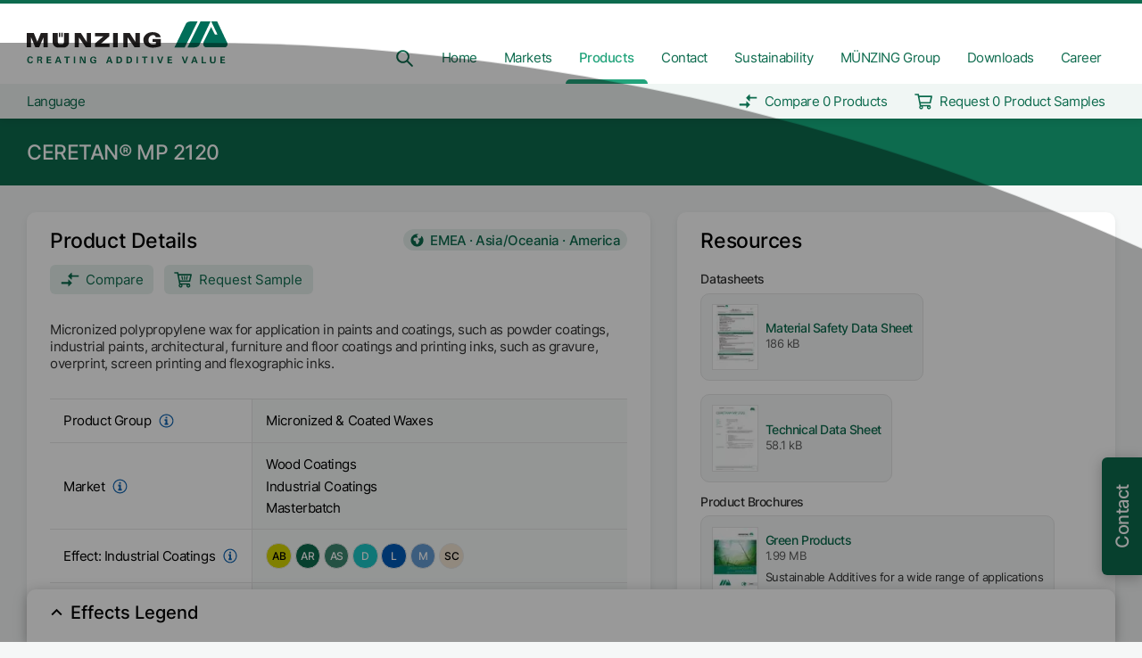

--- FILE ---
content_type: text/html
request_url: https://www.munzing.com/en/products/ceretan_mp_2120/
body_size: 47581
content:
<!DOCTYPE html><html lang="en"><script type="text/javascript">var brynConsentConfig = {"noticeStyle":"wall","settingsStyle":"sidebar","cookieExpiresAfterDays":365,"notConsentedCookieExpiresAfterDays":1,"showPurposesInConsentNotice":true,"availableLanguages":["de","en","es"],"translations":{"de":{"privacyPolicy":{"title":"Datenschutzerklärung","url":"/de/privacy"},"contextualConsents":{"google-maps":{"title":"Google Maps","switchLabel":"Google Maps aktivieren","description":"Wir verwenden Google Maps unsere Standorte anzuzeigen. Hierbei werden Ihre IP-Adresse und ggf. weitere personenbezogene Daten an Google übertragen."},"youtube":{"title":"Youtube","switchLabel":"Youtube aktivieren","description":"Wir verwenden Youtube um Videos anzuzeigen. Hierbei werden Ihre IP-Adresse und ggf. weitere personenbezogene Daten an Google übertragen."}}},"en":{"privacyPolicy":{"title":"Privacy Policy","url":"/en/privacy"},"contextualConsents":{"google-maps":{"title":"Google Maps","switchLabel":"Enable Google Maps","description":"We use Google Maps to display our locations. Your IP address and possibly other personal data will be transmitted to Google."},"youtube":{"title":"Youtube","switchLabel":"Enable Youtube","description":"We use Youtube to display videos. Your IP address and possibly other personal data will be transmitted to Google."}}}},"services":{"sentry":{"purposes":["analytics"]},"hotjar":{"purposes":["analytics"],"cookies":[[{},"/","hotjar.com"],[{},"/","localhost"],{}]},"google-analytics":{"purposes":["analytics","advertising"],"cookies":[{}]},"google-maps":{"purposes":["functionality"]},"google-fonts":{"purposes":["functionality"]},"youtube":{"purposes":["functionality"]}},"contextualConsents":{"google-maps":{"services":["google-maps","google-fonts"]},"youtube":{"services":["youtube"]}}}</script><script data-bryn-consent-config="brynConsentConfig" type="application/javascript" src="/bryn_consent.js"></script><head><script async="" type="text/plain" data-consent-type="text/javascript" data-service="google-analytics" data-consent-src="https://www.googletagmanager.com/gtag/js?id=UA-141528509-1&amp;l=uaDataLayer"></script><script async="" type="text/plain" data-consent-type="text/javascript" data-service="google-analytics" data-consent-src="https://www.googletagmanager.com/gtag/js?id=G-JZNK6EYEJ0"></script><script type="text/plain" data-consent-type="text/javascript" data-service="google-analytics" data-consent-src="/js/google-analytics.js"></script><meta charSet="utf-8"/><meta http-equiv="x-ua-compatible" content="ie=edge"/><meta name="viewport" content="width=device-width, initial-scale=1.0, maximum-scale=1.0, user-scalable=no, shrink-to-fit=no"/><style data-href="/styles.041eadb68cb9947dda01.css" data-identity="gatsby-global-css">.tippy-touch{cursor:pointer!important}.tippy-notransition{transition:none!important}.tippy-popper{max-width:400px;outline:0;-webkit-perspective:800px;perspective:800px;pointer-events:none;transition-timing-function:cubic-bezier(.165,.84,.44,1);z-index:9999}.tippy-popper.html-template{max-width:96%;max-width:calc(100% - 20px)}.tippy-popper[x-placement^=top] [x-arrow]{border-left:7px solid transparent;border-right:7px solid transparent;border-top:7px solid #333;bottom:-7px;margin:0 9px}.tippy-popper[x-placement^=top] [x-arrow].arrow-small{border-left:5px solid transparent;border-right:5px solid transparent;border-top:5px solid #333;bottom:-5px}.tippy-popper[x-placement^=top] [x-arrow].arrow-big{border-left:10px solid transparent;border-right:10px solid transparent;border-top:10px solid #333;bottom:-10px}.tippy-popper[x-placement^=top] [x-circle]{-webkit-transform-origin:0 33%;transform-origin:0 33%}.tippy-popper[x-placement^=top] [x-circle].enter{opacity:1;-webkit-transform:scale(1) translate(-50%,-55%);transform:scale(1) translate(-50%,-55%)}.tippy-popper[x-placement^=top] [x-circle].leave{opacity:0;-webkit-transform:scale(.15) translate(-50%,-50%);transform:scale(.15) translate(-50%,-50%)}.tippy-popper[x-placement^=top] .tippy-tooltip.light-theme [x-circle]{background-color:#fff}.tippy-popper[x-placement^=top] .tippy-tooltip.light-theme [x-arrow]{border-left:7px solid transparent;border-right:7px solid transparent;border-top:7px solid #fff}.tippy-popper[x-placement^=top] .tippy-tooltip.light-theme [x-arrow].arrow-small{border-left:5px solid transparent;border-right:5px solid transparent;border-top:5px solid #fff}.tippy-popper[x-placement^=top] .tippy-tooltip.light-theme [x-arrow].arrow-big{border-left:10px solid transparent;border-right:10px solid transparent;border-top:10px solid #fff}.tippy-popper[x-placement^=top] .tippy-tooltip.transparent-theme [x-circle]{background-color:rgba(0,0,0,.7)}.tippy-popper[x-placement^=top] .tippy-tooltip.transparent-theme [x-arrow]{border-left:7px solid transparent;border-right:7px solid transparent;border-top:7px solid rgba(0,0,0,.7)}.tippy-popper[x-placement^=top] .tippy-tooltip.transparent-theme [x-arrow].arrow-small{border-left:5px solid transparent;border-right:5px solid transparent;border-top:5px solid rgba(0,0,0,.7)}.tippy-popper[x-placement^=top] .tippy-tooltip.transparent-theme [x-arrow].arrow-big{border-left:10px solid transparent;border-right:10px solid transparent;border-top:10px solid rgba(0,0,0,.7)}.tippy-popper[x-placement^=top] [data-animation=perspective]{-webkit-transform-origin:bottom;transform-origin:bottom}.tippy-popper[x-placement^=top] [data-animation=perspective].enter{opacity:1;-webkit-transform:translateY(-10px) rotateX(0);transform:translateY(-10px) rotateX(0)}.tippy-popper[x-placement^=top] [data-animation=perspective].leave{opacity:0;-webkit-transform:translateY(0) rotateX(90deg);transform:translateY(0) rotateX(90deg)}.tippy-popper[x-placement^=top] [data-animation=fade].enter{opacity:1;-webkit-transform:translateY(-10px);transform:translateY(-10px)}.tippy-popper[x-placement^=top] [data-animation=fade].leave{opacity:0;-webkit-transform:translateY(-10px);transform:translateY(-10px)}.tippy-popper[x-placement^=top] [data-animation=shift].enter{opacity:1;-webkit-transform:translateY(-10px);transform:translateY(-10px)}.tippy-popper[x-placement^=top] [data-animation=shift].leave{opacity:0;-webkit-transform:translateY(0);transform:translateY(0)}.tippy-popper[x-placement^=top] [data-animation=scale].enter{opacity:1;-webkit-transform:translateY(-10px) scale(1);transform:translateY(-10px) scale(1)}.tippy-popper[x-placement^=top] [data-animation=scale].leave{opacity:0;-webkit-transform:translateY(0) scale(0);transform:translateY(0) scale(0)}.tippy-popper[x-placement^=bottom] [x-arrow]{border-bottom:7px solid #333;border-left:7px solid transparent;border-right:7px solid transparent;margin:0 9px;top:-7px}.tippy-popper[x-placement^=bottom] [x-arrow].arrow-small{border-bottom:5px solid #333;border-left:5px solid transparent;border-right:5px solid transparent;top:-5px}.tippy-popper[x-placement^=bottom] [x-arrow].arrow-big{border-bottom:10px solid #333;border-left:10px solid transparent;border-right:10px solid transparent;top:-10px}.tippy-popper[x-placement^=bottom] [x-circle]{-webkit-transform-origin:0 -50%;transform-origin:0 -50%}.tippy-popper[x-placement^=bottom] [x-circle].enter{opacity:1;-webkit-transform:scale(1) translate(-50%,-45%);transform:scale(1) translate(-50%,-45%)}.tippy-popper[x-placement^=bottom] [x-circle].leave{opacity:0;-webkit-transform:scale(.15) translate(-50%,-5%);transform:scale(.15) translate(-50%,-5%)}.tippy-popper[x-placement^=bottom] .tippy-tooltip.light-theme [x-circle]{background-color:#fff}.tippy-popper[x-placement^=bottom] .tippy-tooltip.light-theme [x-arrow]{border-bottom:7px solid #fff;border-left:7px solid transparent;border-right:7px solid transparent}.tippy-popper[x-placement^=bottom] .tippy-tooltip.light-theme [x-arrow].arrow-small{border-bottom:5px solid #fff;border-left:5px solid transparent;border-right:5px solid transparent}.tippy-popper[x-placement^=bottom] .tippy-tooltip.light-theme [x-arrow].arrow-big{border-bottom:10px solid #fff;border-left:10px solid transparent;border-right:10px solid transparent}.tippy-popper[x-placement^=bottom] .tippy-tooltip.transparent-theme [x-circle]{background-color:rgba(0,0,0,.7)}.tippy-popper[x-placement^=bottom] .tippy-tooltip.transparent-theme [x-arrow]{border-bottom:7px solid rgba(0,0,0,.7);border-left:7px solid transparent;border-right:7px solid transparent}.tippy-popper[x-placement^=bottom] .tippy-tooltip.transparent-theme [x-arrow].arrow-small{border-bottom:5px solid rgba(0,0,0,.7);border-left:5px solid transparent;border-right:5px solid transparent}.tippy-popper[x-placement^=bottom] .tippy-tooltip.transparent-theme [x-arrow].arrow-big{border-bottom:10px solid rgba(0,0,0,.7);border-left:10px solid transparent;border-right:10px solid transparent}.tippy-popper[x-placement^=bottom] [data-animation=perspective]{-webkit-transform-origin:top;transform-origin:top}.tippy-popper[x-placement^=bottom] [data-animation=perspective].enter{opacity:1;-webkit-transform:translateY(10px) rotateX(0);transform:translateY(10px) rotateX(0)}.tippy-popper[x-placement^=bottom] [data-animation=perspective].leave{opacity:0;-webkit-transform:translateY(0) rotateX(-90deg);transform:translateY(0) rotateX(-90deg)}.tippy-popper[x-placement^=bottom] [data-animation=fade].enter{opacity:1;-webkit-transform:translateY(10px);transform:translateY(10px)}.tippy-popper[x-placement^=bottom] [data-animation=fade].leave{opacity:0;-webkit-transform:translateY(10px);transform:translateY(10px)}.tippy-popper[x-placement^=bottom] [data-animation=shift].enter{opacity:1;-webkit-transform:translateY(10px);transform:translateY(10px)}.tippy-popper[x-placement^=bottom] [data-animation=shift].leave{opacity:0;-webkit-transform:translateY(0);transform:translateY(0)}.tippy-popper[x-placement^=bottom] [data-animation=scale].enter{opacity:1;-webkit-transform:translateY(10px) scale(1);transform:translateY(10px) scale(1)}.tippy-popper[x-placement^=bottom] [data-animation=scale].leave{opacity:0;-webkit-transform:translateY(0) scale(0);transform:translateY(0) scale(0)}.tippy-popper[x-placement^=left] [x-arrow]{border-bottom:7px solid transparent;border-left:7px solid #333;border-top:7px solid transparent;margin:6px 0;right:-7px}.tippy-popper[x-placement^=left] [x-arrow].arrow-small{border-bottom:5px solid transparent;border-left:5px solid #333;border-top:5px solid transparent;right:-5px}.tippy-popper[x-placement^=left] [x-arrow].arrow-big{border-bottom:10px solid transparent;border-left:10px solid #333;border-top:10px solid transparent;right:-10px}.tippy-popper[x-placement^=left] [x-circle]{-webkit-transform-origin:50% 0;transform-origin:50% 0}.tippy-popper[x-placement^=left] [x-circle].enter{opacity:1;-webkit-transform:scale(1) translate(-50%,-50%);transform:scale(1) translate(-50%,-50%)}.tippy-popper[x-placement^=left] [x-circle].leave{opacity:0;-webkit-transform:scale(.15) translate(-50%,-50%);transform:scale(.15) translate(-50%,-50%)}.tippy-popper[x-placement^=left] .tippy-tooltip.light-theme [x-circle]{background-color:#fff}.tippy-popper[x-placement^=left] .tippy-tooltip.light-theme [x-arrow]{border-bottom:7px solid transparent;border-left:7px solid #fff;border-top:7px solid transparent}.tippy-popper[x-placement^=left] .tippy-tooltip.light-theme [x-arrow].arrow-small{border-bottom:5px solid transparent;border-left:5px solid #fff;border-top:5px solid transparent}.tippy-popper[x-placement^=left] .tippy-tooltip.light-theme [x-arrow].arrow-big{border-bottom:10px solid transparent;border-left:10px solid #fff;border-top:10px solid transparent}.tippy-popper[x-placement^=left] .tippy-tooltip.transparent-theme [x-circle]{background-color:rgba(0,0,0,.7)}.tippy-popper[x-placement^=left] .tippy-tooltip.transparent-theme [x-arrow]{border-bottom:7px solid transparent;border-left:7px solid rgba(0,0,0,.7);border-top:7px solid transparent}.tippy-popper[x-placement^=left] .tippy-tooltip.transparent-theme [x-arrow].arrow-small{border-bottom:5px solid transparent;border-left:5px solid rgba(0,0,0,.7);border-top:5px solid transparent}.tippy-popper[x-placement^=left] .tippy-tooltip.transparent-theme [x-arrow].arrow-big{border-bottom:10px solid transparent;border-left:10px solid rgba(0,0,0,.7);border-top:10px solid transparent}.tippy-popper[x-placement^=left] [data-animation=perspective]{-webkit-transform-origin:right;transform-origin:right}.tippy-popper[x-placement^=left] [data-animation=perspective].enter{opacity:1;-webkit-transform:translateX(-10px) rotateY(0);transform:translateX(-10px) rotateY(0)}.tippy-popper[x-placement^=left] [data-animation=perspective].leave{opacity:0;-webkit-transform:translateX(0) rotateY(-90deg);transform:translateX(0) rotateY(-90deg)}.tippy-popper[x-placement^=left] [data-animation=fade].enter{opacity:1;-webkit-transform:translateX(-10px);transform:translateX(-10px)}.tippy-popper[x-placement^=left] [data-animation=fade].leave{opacity:0;-webkit-transform:translateX(-10px);transform:translateX(-10px)}.tippy-popper[x-placement^=left] [data-animation=shift].enter{opacity:1;-webkit-transform:translateX(-10px);transform:translateX(-10px)}.tippy-popper[x-placement^=left] [data-animation=shift].leave{opacity:0;-webkit-transform:translateX(0);transform:translateX(0)}.tippy-popper[x-placement^=left] [data-animation=scale].enter{opacity:1;-webkit-transform:translateX(-10px) scale(1);transform:translateX(-10px) scale(1)}.tippy-popper[x-placement^=left] [data-animation=scale].leave{opacity:0;-webkit-transform:translateX(0) scale(0);transform:translateX(0) scale(0)}.tippy-popper[x-placement^=right] [x-arrow]{border-bottom:7px solid transparent;border-right:7px solid #333;border-top:7px solid transparent;left:-7px;margin:6px 0}.tippy-popper[x-placement^=right] [x-arrow].arrow-small{border-bottom:5px solid transparent;border-right:5px solid #333;border-top:5px solid transparent;left:-5px}.tippy-popper[x-placement^=right] [x-arrow].arrow-big{border-bottom:10px solid transparent;border-right:10px solid #333;border-top:10px solid transparent;left:-10px}.tippy-popper[x-placement^=right] [x-circle]{-webkit-transform-origin:-50% 0;transform-origin:-50% 0}.tippy-popper[x-placement^=right] [x-circle].enter{opacity:1;-webkit-transform:scale(1) translate(-50%,-50%);transform:scale(1) translate(-50%,-50%)}.tippy-popper[x-placement^=right] [x-circle].leave{opacity:0;-webkit-transform:scale(.15) translate(-50%,-50%);transform:scale(.15) translate(-50%,-50%)}.tippy-popper[x-placement^=right] .tippy-tooltip.light-theme [x-circle]{background-color:#fff}.tippy-popper[x-placement^=right] .tippy-tooltip.light-theme [x-arrow]{border-bottom:7px solid transparent;border-right:7px solid #fff;border-top:7px solid transparent}.tippy-popper[x-placement^=right] .tippy-tooltip.light-theme [x-arrow].arrow-small{border-bottom:5px solid transparent;border-right:5px solid #fff;border-top:5px solid transparent}.tippy-popper[x-placement^=right] .tippy-tooltip.light-theme [x-arrow].arrow-big{border-bottom:10px solid transparent;border-right:10px solid #fff;border-top:10px solid transparent}.tippy-popper[x-placement^=right] .tippy-tooltip.transparent-theme [x-circle]{background-color:rgba(0,0,0,.7)}.tippy-popper[x-placement^=right] .tippy-tooltip.transparent-theme [x-arrow]{border-bottom:7px solid transparent;border-right:7px solid rgba(0,0,0,.7);border-top:7px solid transparent}.tippy-popper[x-placement^=right] .tippy-tooltip.transparent-theme [x-arrow].arrow-small{border-bottom:5px solid transparent;border-right:5px solid rgba(0,0,0,.7);border-top:5px solid transparent}.tippy-popper[x-placement^=right] .tippy-tooltip.transparent-theme [x-arrow].arrow-big{border-bottom:10px solid transparent;border-right:10px solid rgba(0,0,0,.7);border-top:10px solid transparent}.tippy-popper[x-placement^=right] [data-animation=perspective]{-webkit-transform-origin:left;transform-origin:left}.tippy-popper[x-placement^=right] [data-animation=perspective].enter{opacity:1;-webkit-transform:translateX(10px) rotateY(0);transform:translateX(10px) rotateY(0)}.tippy-popper[x-placement^=right] [data-animation=perspective].leave{opacity:0;-webkit-transform:translateX(0) rotateY(90deg);transform:translateX(0) rotateY(90deg)}.tippy-popper[x-placement^=right] [data-animation=fade].enter{opacity:1;-webkit-transform:translateX(10px);transform:translateX(10px)}.tippy-popper[x-placement^=right] [data-animation=fade].leave{opacity:0;-webkit-transform:translateX(10px);transform:translateX(10px)}.tippy-popper[x-placement^=right] [data-animation=shift].enter{opacity:1;-webkit-transform:translateX(10px);transform:translateX(10px)}.tippy-popper[x-placement^=right] [data-animation=shift].leave{opacity:0;-webkit-transform:translateX(0);transform:translateX(0)}.tippy-popper[x-placement^=right] [data-animation=scale].enter{opacity:1;-webkit-transform:translateX(10px) scale(1);transform:translateX(10px) scale(1)}.tippy-popper[x-placement^=right] [data-animation=scale].leave{opacity:0;-webkit-transform:translateX(0) scale(0);transform:translateX(0) scale(0)}.tippy-popper .tippy-tooltip.transparent-theme{background-color:rgba(0,0,0,.7)}.tippy-popper .tippy-tooltip.transparent-theme[data-animatefill]{background-color:transparent}.tippy-popper .tippy-tooltip.light-theme{background-color:#fff;box-shadow:0 4px 20px 4px rgba(0,20,60,.1),0 4px 80px -8px rgba(0,20,60,.2);color:#26323d}.tippy-popper .tippy-tooltip.light-theme[data-animatefill]{background-color:transparent}.tippy-tooltip{-webkit-font-smoothing:antialiased;-moz-osx-font-smoothing:grayscale;background-color:#333;border-radius:4px;color:#fff;font-size:.95rem;padding:.4rem .8rem;position:relative;text-align:center;will-change:transform}.tippy-tooltip--small{font-size:.8rem;padding:.25rem .5rem}.tippy-tooltip--big{font-size:1.2rem;padding:.6rem 1.2rem}.tippy-tooltip[data-animatefill]{background-color:transparent;overflow:hidden}.tippy-tooltip[data-interactive]{pointer-events:auto}.tippy-tooltip[data-inertia]{transition-timing-function:cubic-bezier(.53,2,.36,.85)}.tippy-tooltip [x-arrow]{height:0;position:absolute;width:0}.tippy-tooltip [x-circle]{background-color:#333;border-radius:50%;left:50%;overflow:hidden;position:absolute;top:50%;transition:all ease;width:130%;width:calc(110% + 2rem);will-change:transform;z-index:-1}.tippy-tooltip [x-circle]:before{content:"";float:left;padding-top:90%}@media (max-width:450px){.tippy-popper{max-width:96%;max-width:calc(100% - 20px)}}

/*! destyle.css v1.0.14 | MIT License | https://github.com/nicolas-cusan/destyle.css */*{box-sizing:border-box}:after,:before{box-sizing:inherit}html{-webkit-text-size-adjust:100%;-webkit-tap-highlight-color:transparent;line-height:1.15}body{margin:0}main{display:block}address,blockquote,dl,figure,form,iframe,p,pre,table{margin:0}h1,h2,h3,h4,h5,h6{font-size:inherit;font-weight:inherit;line-height:inherit;margin:0}ol,ul{list-style:none;margin:0;padding:0}dt{font-weight:700}dd{margin-left:0}hr{border:0;border-top:1px solid;box-sizing:content-box;clear:both;color:inherit;height:0;margin:0;overflow:visible}pre{font-family:monospace,monospace;font-size:inherit}address{font-style:inherit}a{background-color:transparent;color:inherit}abbr[title]{border-bottom:none;text-decoration:underline;text-decoration:underline dotted}b,strong{font-weight:bolder}code,kbd,samp{font-family:monospace,monospace;font-size:inherit}small{font-size:80%}sub,sup{font-size:75%;line-height:0;position:relative;vertical-align:baseline}sub{bottom:-.25em}sup{top:-.5em}img{border-style:none;vertical-align:bottom}embed,iframe,object{border:0;vertical-align:bottom}button,input,optgroup,select,textarea{-webkit-appearance:none;appearance:none;background:transparent;border:0;border-radius:0;color:inherit;font:inherit;margin:0;outline:0;padding:0;text-align:inherit;vertical-align:middle}[type=checkbox]{-webkit-appearance:checkbox;appearance:checkbox}[type=radio]{-webkit-appearance:radio;appearance:radio}button,input{overflow:visible}button,select{text-transform:none}[type=button],[type=reset],[type=submit],button{-webkit-appearance:none;appearance:none;cursor:pointer}[type=button][disabled],[type=reset][disabled],[type=submit][disabled],button[disabled]{cursor:default}[type=button]::-moz-focus-inner,[type=reset]::-moz-focus-inner,[type=submit]::-moz-focus-inner,button::-moz-focus-inner{border-style:none;padding:0}[type=button]:-moz-focusring,[type=reset]:-moz-focusring,[type=submit]:-moz-focusring,button:-moz-focusring{outline:1px dotted ButtonText}select::-ms-expand{display:none}fieldset,option{padding:0}fieldset{border:0;margin:0;min-width:0}legend{color:inherit;display:table;max-width:100%;padding:0;white-space:normal}progress{vertical-align:baseline}textarea{overflow:auto}[type=number]::-webkit-inner-spin-button,[type=number]::-webkit-outer-spin-button{height:auto}[type=search]{outline-offset:-2px}[type=search]::-webkit-search-decoration{-webkit-appearance:none}::-webkit-file-upload-button{-webkit-appearance:button;font:inherit}label[for]{cursor:pointer}details{display:block}summary{display:list-item}[contenteditable]{outline:none}table{border-collapse:collapse;border-spacing:0}caption{text-align:left}td,th{padding:0;vertical-align:top}th{font-weight:700;text-align:left}[hidden],template{display:none}.unsupported-browser-banner{background:#fff;border-radius:10px;box-shadow:0 3px 25px 0 rgba(0,0,0,.3);left:50%;max-width:1000px;padding:25px;position:fixed;text-align:center;top:50%;transform:translate(-50%,-50%);width:70%;z-index:999999}.unsupported-browser-banner__overlay{background:#000;height:100%;left:0;opacity:.9;pointer-events:none;position:fixed;top:0;width:100%;z-index:999998}.unsupported-browser-banner__title{color:#000;font-family:Inter,sans-serif;font-size:25px;font-weight:700;margin-bottom:10px}.unsupported-browser-banner__description{color:#333;margin-bottom:25px}.unsupported-browser-banner__icons__icon{display:inline-block;margin:25px}.unsupported-browser-banner__icons__icon__title{color:#5c5c5c;margin-top:5px;text-align:center}._fp-global-container{max-width:100rem}._fp-global-container,._fp-global-container-secondary{margin:0 auto;padding:0 var(--_fp-horizontal-grid-gap-size);width:100%}._fp-global-container-secondary{max-width:80rem}._fp-global-container-tertiary{margin:0 auto;max-width:60rem;padding:0 var(--_fp-horizontal-grid-gap-size);width:100%}._fp-global-text-container{box-sizing:content-box;max-width:45rem;width:100%}._fp-mx-auto{margin-left:auto;margin-right:auto}._fp-grid{align-items:stretch;display:flex;flex:1 1;flex-wrap:wrap;justify-content:center;position:relative}._fp-grid--start{align-items:flex-start}._fp-grid:not(._fp-grid--gap)>._fp-col-0{display:none;width:0}._fp-grid:not(._fp-grid--gap)>._fp-col-1{display:block;width:8.3333333333%}._fp-grid:not(._fp-grid--gap)>._fp-col-2{display:block;width:16.6666666667%}._fp-grid:not(._fp-grid--gap)>._fp-col-3{display:block;width:25%}._fp-grid:not(._fp-grid--gap)>._fp-col-4{display:block;width:33.3333333333%}._fp-grid:not(._fp-grid--gap)>._fp-col-5{display:block;width:41.6666666667%}._fp-grid:not(._fp-grid--gap)>._fp-col-6{display:block;width:50%}._fp-grid:not(._fp-grid--gap)>._fp-col-7{display:block;width:58.3333333333%}._fp-grid:not(._fp-grid--gap)>._fp-col-8{display:block;width:66.6666666667%}._fp-grid:not(._fp-grid--gap)>._fp-col-9{display:block;width:75%}._fp-grid:not(._fp-grid--gap)>._fp-col-10{display:block;width:83.3333333333%}._fp-grid:not(._fp-grid--gap)>._fp-col-11{display:block;width:91.6666666667%}._fp-grid:not(._fp-grid--gap)>._fp-col-12{display:block;width:100%}@media screen and (max-width:1199px)and (min-width:900px){._fp-grid:not(._fp-grid--gap)>._fp-col-unset-t{width:unset}._fp-grid:not(._fp-grid--gap)>._fp-col-0t{display:none;width:0}._fp-grid:not(._fp-grid--gap)>._fp-col-1t{display:block;width:8.3333333333%}._fp-grid:not(._fp-grid--gap)>._fp-col-2t{display:block;width:16.6666666667%}._fp-grid:not(._fp-grid--gap)>._fp-col-3t{display:block;width:25%}._fp-grid:not(._fp-grid--gap)>._fp-col-4t{display:block;width:33.3333333333%}._fp-grid:not(._fp-grid--gap)>._fp-col-5t{display:block;width:41.6666666667%}._fp-grid:not(._fp-grid--gap)>._fp-col-6t{display:block;width:50%}._fp-grid:not(._fp-grid--gap)>._fp-col-7t{display:block;width:58.3333333333%}._fp-grid:not(._fp-grid--gap)>._fp-col-8t{display:block;width:66.6666666667%}._fp-grid:not(._fp-grid--gap)>._fp-col-9t{display:block;width:75%}._fp-grid:not(._fp-grid--gap)>._fp-col-10t{display:block;width:83.3333333333%}._fp-grid:not(._fp-grid--gap)>._fp-col-11t{display:block;width:91.6666666667%}._fp-grid:not(._fp-grid--gap)>._fp-col-12t{display:block;width:100%}}@media screen and (max-width:899px)and (min-width:600px){._fp-grid:not(._fp-grid--gap)>._fp-col-unset-st{width:unset}._fp-grid:not(._fp-grid--gap)>._fp-col-0st{display:none;width:0}._fp-grid:not(._fp-grid--gap)>._fp-col-1st{display:block;width:8.3333333333%}._fp-grid:not(._fp-grid--gap)>._fp-col-2st{display:block;width:16.6666666667%}._fp-grid:not(._fp-grid--gap)>._fp-col-3st{display:block;width:25%}._fp-grid:not(._fp-grid--gap)>._fp-col-4st{display:block;width:33.3333333333%}._fp-grid:not(._fp-grid--gap)>._fp-col-5st{display:block;width:41.6666666667%}._fp-grid:not(._fp-grid--gap)>._fp-col-6st{display:block;width:50%}._fp-grid:not(._fp-grid--gap)>._fp-col-7st{display:block;width:58.3333333333%}._fp-grid:not(._fp-grid--gap)>._fp-col-8st{display:block;width:66.6666666667%}._fp-grid:not(._fp-grid--gap)>._fp-col-9st{display:block;width:75%}._fp-grid:not(._fp-grid--gap)>._fp-col-10st{display:block;width:83.3333333333%}._fp-grid:not(._fp-grid--gap)>._fp-col-11st{display:block;width:91.6666666667%}._fp-grid:not(._fp-grid--gap)>._fp-col-12st{display:block;width:100%}}@media screen and (min-width:1950px){._fp-grid:not(._fp-grid--gap)>._fp-col-unset-ld{width:unset}._fp-grid:not(._fp-grid--gap)>._fp-col-0ld{display:none;width:0}._fp-grid:not(._fp-grid--gap)>._fp-col-1ld{display:block;width:8.3333333333%}._fp-grid:not(._fp-grid--gap)>._fp-col-2ld{display:block;width:16.6666666667%}._fp-grid:not(._fp-grid--gap)>._fp-col-3ld{display:block;width:25%}._fp-grid:not(._fp-grid--gap)>._fp-col-4ld{display:block;width:33.3333333333%}._fp-grid:not(._fp-grid--gap)>._fp-col-5ld{display:block;width:41.6666666667%}._fp-grid:not(._fp-grid--gap)>._fp-col-6ld{display:block;width:50%}._fp-grid:not(._fp-grid--gap)>._fp-col-7ld{display:block;width:58.3333333333%}._fp-grid:not(._fp-grid--gap)>._fp-col-8ld{display:block;width:66.6666666667%}._fp-grid:not(._fp-grid--gap)>._fp-col-9ld{display:block;width:75%}._fp-grid:not(._fp-grid--gap)>._fp-col-10ld{display:block;width:83.3333333333%}._fp-grid:not(._fp-grid--gap)>._fp-col-11ld{display:block;width:91.6666666667%}._fp-grid:not(._fp-grid--gap)>._fp-col-12ld{display:block;width:100%}}@media screen and (max-width:599px)and (min-width:400px){._fp-grid:not(._fp-grid--gap)>._fp-col-unset-p{width:unset}._fp-grid:not(._fp-grid--gap)>._fp-col-0p{display:none;width:0}._fp-grid:not(._fp-grid--gap)>._fp-col-1p{display:block;width:8.3333333333%}._fp-grid:not(._fp-grid--gap)>._fp-col-2p{display:block;width:16.6666666667%}._fp-grid:not(._fp-grid--gap)>._fp-col-3p{display:block;width:25%}._fp-grid:not(._fp-grid--gap)>._fp-col-4p{display:block;width:33.3333333333%}._fp-grid:not(._fp-grid--gap)>._fp-col-5p{display:block;width:41.6666666667%}._fp-grid:not(._fp-grid--gap)>._fp-col-6p{display:block;width:50%}._fp-grid:not(._fp-grid--gap)>._fp-col-7p{display:block;width:58.3333333333%}._fp-grid:not(._fp-grid--gap)>._fp-col-8p{display:block;width:66.6666666667%}._fp-grid:not(._fp-grid--gap)>._fp-col-9p{display:block;width:75%}._fp-grid:not(._fp-grid--gap)>._fp-col-10p{display:block;width:83.3333333333%}._fp-grid:not(._fp-grid--gap)>._fp-col-11p{display:block;width:91.6666666667%}._fp-grid:not(._fp-grid--gap)>._fp-col-12p{display:block;width:100%}}@media screen and (max-width:399px){._fp-grid:not(._fp-grid--gap)>._fp-col-unset-sp{width:unset}._fp-grid:not(._fp-grid--gap)>._fp-col-0sp{display:none;width:0}._fp-grid:not(._fp-grid--gap)>._fp-col-1sp{display:block;width:8.3333333333%}._fp-grid:not(._fp-grid--gap)>._fp-col-2sp{display:block;width:16.6666666667%}._fp-grid:not(._fp-grid--gap)>._fp-col-3sp{display:block;width:25%}._fp-grid:not(._fp-grid--gap)>._fp-col-4sp{display:block;width:33.3333333333%}._fp-grid:not(._fp-grid--gap)>._fp-col-5sp{display:block;width:41.6666666667%}._fp-grid:not(._fp-grid--gap)>._fp-col-6sp{display:block;width:50%}._fp-grid:not(._fp-grid--gap)>._fp-col-7sp{display:block;width:58.3333333333%}._fp-grid:not(._fp-grid--gap)>._fp-col-8sp{display:block;width:66.6666666667%}._fp-grid:not(._fp-grid--gap)>._fp-col-9sp{display:block;width:75%}._fp-grid:not(._fp-grid--gap)>._fp-col-10sp{display:block;width:83.3333333333%}._fp-grid:not(._fp-grid--gap)>._fp-col-11sp{display:block;width:91.6666666667%}._fp-grid:not(._fp-grid--gap)>._fp-col-12sp{display:block;width:100%}}@media screen and (max-width:1599px)and (min-width:1200px){._fp-grid:not(._fp-grid--gap)>._fp-col-unset-sd{width:unset}._fp-grid:not(._fp-grid--gap)>._fp-col-0sd{display:none;width:0}._fp-grid:not(._fp-grid--gap)>._fp-col-1sd{display:block;width:8.3333333333%}._fp-grid:not(._fp-grid--gap)>._fp-col-2sd{display:block;width:16.6666666667%}._fp-grid:not(._fp-grid--gap)>._fp-col-3sd{display:block;width:25%}._fp-grid:not(._fp-grid--gap)>._fp-col-4sd{display:block;width:33.3333333333%}._fp-grid:not(._fp-grid--gap)>._fp-col-5sd{display:block;width:41.6666666667%}._fp-grid:not(._fp-grid--gap)>._fp-col-6sd{display:block;width:50%}._fp-grid:not(._fp-grid--gap)>._fp-col-7sd{display:block;width:58.3333333333%}._fp-grid:not(._fp-grid--gap)>._fp-col-8sd{display:block;width:66.6666666667%}._fp-grid:not(._fp-grid--gap)>._fp-col-9sd{display:block;width:75%}._fp-grid:not(._fp-grid--gap)>._fp-col-10sd{display:block;width:83.3333333333%}._fp-grid:not(._fp-grid--gap)>._fp-col-11sd{display:block;width:91.6666666667%}._fp-grid:not(._fp-grid--gap)>._fp-col-12sd{display:block;width:100%}}._fp-grid--gap{display:flex;flex-wrap:wrap;margin:calc(var(--_fp-vertical-grid-gap-size)*-1) 0 0 calc(var(--_fp-horizontal-grid-gap-size)*-1);width:calc(100% + var(--_fp-horizontal-grid-gap-size))}._fp-grid--gap>*{margin:var(--_fp-vertical-grid-gap-size) 0 0 var(--_fp-horizontal-grid-gap-size)}._fp-grid--gap>._fp-col-0{display:none;width:0}._fp-grid--gap>._fp-col-1{width:calc(8.33333% - var(--_fp-horizontal-grid-gap-size))}._fp-grid--gap>._fp-col-2{width:calc(16.66667% - var(--_fp-horizontal-grid-gap-size))}._fp-grid--gap>._fp-col-3{width:calc(25% - var(--_fp-horizontal-grid-gap-size))}._fp-grid--gap>._fp-col-4{width:calc(33.33333% - var(--_fp-horizontal-grid-gap-size))}._fp-grid--gap>._fp-col-5{width:calc(41.66667% - var(--_fp-horizontal-grid-gap-size))}._fp-grid--gap>._fp-col-6{width:calc(50% - var(--_fp-horizontal-grid-gap-size))}._fp-grid--gap>._fp-col-7{width:calc(58.33333% - var(--_fp-horizontal-grid-gap-size))}._fp-grid--gap>._fp-col-8{width:calc(66.66667% - var(--_fp-horizontal-grid-gap-size))}._fp-grid--gap>._fp-col-9{width:calc(75% - var(--_fp-horizontal-grid-gap-size))}._fp-grid--gap>._fp-col-10{width:calc(83.33333% - var(--_fp-horizontal-grid-gap-size))}._fp-grid--gap>._fp-col-11{width:calc(91.66667% - var(--_fp-horizontal-grid-gap-size))}._fp-grid--gap>._fp-col-12{width:calc(100% - var(--_fp-horizontal-grid-gap-size))}@media screen and (max-width:1199px)and (min-width:900px){._fp-grid--gap>._fp-col-unset-t{width:unset}._fp-grid--gap>._fp-col-0t{display:none;width:0}._fp-grid--gap>._fp-col-1t{width:calc(8.33333% - var(--_fp-horizontal-grid-gap-size))}._fp-grid--gap>._fp-col-2t{width:calc(16.66667% - var(--_fp-horizontal-grid-gap-size))}._fp-grid--gap>._fp-col-3t{width:calc(25% - var(--_fp-horizontal-grid-gap-size))}._fp-grid--gap>._fp-col-4t{width:calc(33.33333% - var(--_fp-horizontal-grid-gap-size))}._fp-grid--gap>._fp-col-5t{width:calc(41.66667% - var(--_fp-horizontal-grid-gap-size))}._fp-grid--gap>._fp-col-6t{width:calc(50% - var(--_fp-horizontal-grid-gap-size))}._fp-grid--gap>._fp-col-7t{width:calc(58.33333% - var(--_fp-horizontal-grid-gap-size))}._fp-grid--gap>._fp-col-8t{width:calc(66.66667% - var(--_fp-horizontal-grid-gap-size))}._fp-grid--gap>._fp-col-9t{width:calc(75% - var(--_fp-horizontal-grid-gap-size))}._fp-grid--gap>._fp-col-10t{width:calc(83.33333% - var(--_fp-horizontal-grid-gap-size))}._fp-grid--gap>._fp-col-11t{width:calc(91.66667% - var(--_fp-horizontal-grid-gap-size))}._fp-grid--gap>._fp-col-12t{width:calc(100% - var(--_fp-horizontal-grid-gap-size))}}@media screen and (max-width:899px)and (min-width:600px){._fp-grid--gap>._fp-col-unset-st{width:unset}._fp-grid--gap>._fp-col-0st{display:none;width:0}._fp-grid--gap>._fp-col-1st{width:calc(8.33333% - var(--_fp-horizontal-grid-gap-size))}._fp-grid--gap>._fp-col-2st{width:calc(16.66667% - var(--_fp-horizontal-grid-gap-size))}._fp-grid--gap>._fp-col-3st{width:calc(25% - var(--_fp-horizontal-grid-gap-size))}._fp-grid--gap>._fp-col-4st{width:calc(33.33333% - var(--_fp-horizontal-grid-gap-size))}._fp-grid--gap>._fp-col-5st{width:calc(41.66667% - var(--_fp-horizontal-grid-gap-size))}._fp-grid--gap>._fp-col-6st{width:calc(50% - var(--_fp-horizontal-grid-gap-size))}._fp-grid--gap>._fp-col-7st{width:calc(58.33333% - var(--_fp-horizontal-grid-gap-size))}._fp-grid--gap>._fp-col-8st{width:calc(66.66667% - var(--_fp-horizontal-grid-gap-size))}._fp-grid--gap>._fp-col-9st{width:calc(75% - var(--_fp-horizontal-grid-gap-size))}._fp-grid--gap>._fp-col-10st{width:calc(83.33333% - var(--_fp-horizontal-grid-gap-size))}._fp-grid--gap>._fp-col-11st{width:calc(91.66667% - var(--_fp-horizontal-grid-gap-size))}._fp-grid--gap>._fp-col-12st{width:calc(100% - var(--_fp-horizontal-grid-gap-size))}}@media screen and (min-width:1950px){._fp-grid--gap>._fp-col-unset-ld{width:unset}._fp-grid--gap>._fp-col-0ld{display:none;width:0}._fp-grid--gap>._fp-col-1ld{width:calc(8.33333% - var(--_fp-horizontal-grid-gap-size))}._fp-grid--gap>._fp-col-2ld{width:calc(16.66667% - var(--_fp-horizontal-grid-gap-size))}._fp-grid--gap>._fp-col-3ld{width:calc(25% - var(--_fp-horizontal-grid-gap-size))}._fp-grid--gap>._fp-col-4ld{width:calc(33.33333% - var(--_fp-horizontal-grid-gap-size))}._fp-grid--gap>._fp-col-5ld{width:calc(41.66667% - var(--_fp-horizontal-grid-gap-size))}._fp-grid--gap>._fp-col-6ld{width:calc(50% - var(--_fp-horizontal-grid-gap-size))}._fp-grid--gap>._fp-col-7ld{width:calc(58.33333% - var(--_fp-horizontal-grid-gap-size))}._fp-grid--gap>._fp-col-8ld{width:calc(66.66667% - var(--_fp-horizontal-grid-gap-size))}._fp-grid--gap>._fp-col-9ld{width:calc(75% - var(--_fp-horizontal-grid-gap-size))}._fp-grid--gap>._fp-col-10ld{width:calc(83.33333% - var(--_fp-horizontal-grid-gap-size))}._fp-grid--gap>._fp-col-11ld{width:calc(91.66667% - var(--_fp-horizontal-grid-gap-size))}._fp-grid--gap>._fp-col-12ld{width:calc(100% - var(--_fp-horizontal-grid-gap-size))}}@media screen and (max-width:599px)and (min-width:400px){._fp-grid--gap>._fp-col-unset-p{width:unset}._fp-grid--gap>._fp-col-0p{display:none;width:0}._fp-grid--gap>._fp-col-1p{width:calc(8.33333% - var(--_fp-horizontal-grid-gap-size))}._fp-grid--gap>._fp-col-2p{width:calc(16.66667% - var(--_fp-horizontal-grid-gap-size))}._fp-grid--gap>._fp-col-3p{width:calc(25% - var(--_fp-horizontal-grid-gap-size))}._fp-grid--gap>._fp-col-4p{width:calc(33.33333% - var(--_fp-horizontal-grid-gap-size))}._fp-grid--gap>._fp-col-5p{width:calc(41.66667% - var(--_fp-horizontal-grid-gap-size))}._fp-grid--gap>._fp-col-6p{width:calc(50% - var(--_fp-horizontal-grid-gap-size))}._fp-grid--gap>._fp-col-7p{width:calc(58.33333% - var(--_fp-horizontal-grid-gap-size))}._fp-grid--gap>._fp-col-8p{width:calc(66.66667% - var(--_fp-horizontal-grid-gap-size))}._fp-grid--gap>._fp-col-9p{width:calc(75% - var(--_fp-horizontal-grid-gap-size))}._fp-grid--gap>._fp-col-10p{width:calc(83.33333% - var(--_fp-horizontal-grid-gap-size))}._fp-grid--gap>._fp-col-11p{width:calc(91.66667% - var(--_fp-horizontal-grid-gap-size))}._fp-grid--gap>._fp-col-12p{width:calc(100% - var(--_fp-horizontal-grid-gap-size))}}@media screen and (max-width:399px){._fp-grid--gap>._fp-col-unset-sp{width:unset}._fp-grid--gap>._fp-col-0sp{display:none;width:0}._fp-grid--gap>._fp-col-1sp{width:calc(8.33333% - var(--_fp-horizontal-grid-gap-size))}._fp-grid--gap>._fp-col-2sp{width:calc(16.66667% - var(--_fp-horizontal-grid-gap-size))}._fp-grid--gap>._fp-col-3sp{width:calc(25% - var(--_fp-horizontal-grid-gap-size))}._fp-grid--gap>._fp-col-4sp{width:calc(33.33333% - var(--_fp-horizontal-grid-gap-size))}._fp-grid--gap>._fp-col-5sp{width:calc(41.66667% - var(--_fp-horizontal-grid-gap-size))}._fp-grid--gap>._fp-col-6sp{width:calc(50% - var(--_fp-horizontal-grid-gap-size))}._fp-grid--gap>._fp-col-7sp{width:calc(58.33333% - var(--_fp-horizontal-grid-gap-size))}._fp-grid--gap>._fp-col-8sp{width:calc(66.66667% - var(--_fp-horizontal-grid-gap-size))}._fp-grid--gap>._fp-col-9sp{width:calc(75% - var(--_fp-horizontal-grid-gap-size))}._fp-grid--gap>._fp-col-10sp{width:calc(83.33333% - var(--_fp-horizontal-grid-gap-size))}._fp-grid--gap>._fp-col-11sp{width:calc(91.66667% - var(--_fp-horizontal-grid-gap-size))}._fp-grid--gap>._fp-col-12sp{width:calc(100% - var(--_fp-horizontal-grid-gap-size))}}@media screen and (max-width:1599px)and (min-width:1200px){._fp-grid--gap>._fp-col-unset-sd{width:unset}._fp-grid--gap>._fp-col-0sd{display:none;width:0}._fp-grid--gap>._fp-col-1sd{width:calc(8.33333% - var(--_fp-horizontal-grid-gap-size))}._fp-grid--gap>._fp-col-2sd{width:calc(16.66667% - var(--_fp-horizontal-grid-gap-size))}._fp-grid--gap>._fp-col-3sd{width:calc(25% - var(--_fp-horizontal-grid-gap-size))}._fp-grid--gap>._fp-col-4sd{width:calc(33.33333% - var(--_fp-horizontal-grid-gap-size))}._fp-grid--gap>._fp-col-5sd{width:calc(41.66667% - var(--_fp-horizontal-grid-gap-size))}._fp-grid--gap>._fp-col-6sd{width:calc(50% - var(--_fp-horizontal-grid-gap-size))}._fp-grid--gap>._fp-col-7sd{width:calc(58.33333% - var(--_fp-horizontal-grid-gap-size))}._fp-grid--gap>._fp-col-8sd{width:calc(66.66667% - var(--_fp-horizontal-grid-gap-size))}._fp-grid--gap>._fp-col-9sd{width:calc(75% - var(--_fp-horizontal-grid-gap-size))}._fp-grid--gap>._fp-col-10sd{width:calc(83.33333% - var(--_fp-horizontal-grid-gap-size))}._fp-grid--gap>._fp-col-11sd{width:calc(91.66667% - var(--_fp-horizontal-grid-gap-size))}._fp-grid--gap>._fp-col-12sd{width:calc(100% - var(--_fp-horizontal-grid-gap-size))}}._fp-grid--margin-top{margin-top:var(--_fp-horizontal-grid-gap-size)}@font-face{font-display:swap;font-family:Inter;font-style:normal;font-weight:400;src:url(/font/Inter-Regular.ttf) format("truetype")}@font-face{font-display:swap;font-family:Inter;font-style:normal;font-weight:500;src:url(/font/Inter-Medium.ttf) format("truetype")}body,html{hyphenate-limit-chars:14 7 7;-webkit-hyphenate-limit-before:7;-webkit-hyphenate-limit-after:7;font-family:Inter,sans-serif;font-size:15px;letter-spacing:-.03em}._fp-global-regular-font-formatting h1,._fp-global-regular-font-formatting h2,._fp-global-regular-font-formatting h3,._fp-global-regular-font-formatting h4,._fp-global-regular-font-formatting h5,._fp-global-regular-font-formatting h6,._fp-heading-1,._fp-heading-2,._fp-heading-3,._fp-heading-4,._fp-heading-5,._fp-heading-6{color:#000;font-family:Inter,sans-serif;font-weight:500}._fp-global-regular-font-formatting h1,._fp-heading-1{font-size:2rem}@media screen and (max-width:599px){._fp-global-regular-font-formatting h1,._fp-heading-1{font-size:1.8rem}}._fp-global-regular-font-formatting h1._fp-heading-1--large,._fp-heading-1._fp-heading-1--large{font-size:2.6rem}@media screen and (max-width:599px){._fp-global-regular-font-formatting h1._fp-heading-1--large,._fp-heading-1._fp-heading-1--large{font-size:2.4rem}}._fp-global-regular-font-formatting h2,._fp-heading-2{font-size:1.8rem}@media screen and (max-width:599px){._fp-global-regular-font-formatting h2,._fp-heading-2{font-size:1.7rem}}._fp-global-regular-font-formatting h3,._fp-heading-3{font-size:1.5rem}@media screen and (max-width:599px){._fp-global-regular-font-formatting h3,._fp-heading-3{font-size:1.4rem}}._fp-global-regular-font-formatting h4,._fp-heading-4{font-size:1.3rem}._fp-global-regular-font-formatting h5,._fp-heading-5{font-size:1rem;font-weight:500;text-transform:uppercase}._fp-global-regular-font-formatting h6,._fp-heading-6{color:#333;font-size:.9rem;font-weight:500}._fp-text{hyphenate-limit-chars:12 6 6;-webkit-hyphenate-limit-before:6;-webkit-hyphenate-limit-after:6;color:#333;font-size:1rem;font-weight:400;-webkit-hyphens:auto;hyphens:auto;line-height:1.3}._fp-text--small{color:#5c5c5c;font-size:.85rem}._fp-text--slug,._fp-text--small-dark{font-size:.85rem}._fp-text--slug{font-weight:500}._fp-text--drop-caps:first-letter{float:left;font-size:2.86em;font-weight:700;line-height:.884;margin-left:-.05em;margin-right:.05em;text-transform:uppercase;vertical-align:bottom}._fp-text--columns{column-gap:1rem;columns:60ch 3}a{color:#333;font-size:inherit;font-weight:400;text-decoration:none}a:focus{outline:none}a._fp-focus-visible:focus,a._fp-text-link,a:hover{text-decoration:none}a._fp-text-link{color:#0e63b1;font-size:inherit;font-weight:400}a._fp-text-link:focus{outline:none}a._fp-text-link._fp-focus-visible:focus,a._fp-text-link:hover{text-decoration:underline}a._fp-link,button._fp-link{color:#0d6b4e;display:inline-block;font-size:1rem;font-weight:400;text-decoration:none;transition:color .1s ease-in-out;white-space:pre-wrap;word-break:break-word}a._fp-link:hover,button._fp-link:hover{color:var(--_fp-color-light-green)}a._fp-link:focus,button._fp-link:focus{outline:none}a._fp-link._fp-focus-visible:focus,button._fp-link._fp-focus-visible:focus{color:var(--_fp-color-light-green);text-decoration:underline}a._fp-link--small,button._fp-link--small{font-size:.85rem;font-weight:400}a._fp-link--light,button._fp-link--light{color:#5c5c5c}a._fp-link--active,button._fp-link--active{color:var(--_fp-color-light-green);font-weight:500}a._fp-cta-link,button._fp-cta-link{color:#0e63b1;display:inline-block;font-size:1rem;font-weight:500;padding-right:1.8em;position:relative;text-decoration:none;text-transform:uppercase}a._fp-cta-link:after,button._fp-cta-link:after{align-items:center;background:currentColor;content:"";display:inline-block;height:1.2em;margin-left:.25em;-webkit-mask-image:url(/images/icons/cta-arrow.svg);mask-image:url(/images/icons/cta-arrow.svg);-webkit-mask-position:center;mask-position:center;-webkit-mask-repeat:no-repeat;mask-repeat:no-repeat;position:absolute;transition:margin .1s ease-in-out;width:1.5em}a._fp-cta-link:focus,button._fp-cta-link:focus{outline:none}a._fp-cta-link._fp-focus-visible:focus,a._fp-cta-link:hover,button._fp-cta-link._fp-focus-visible:focus,button._fp-cta-link:hover{text-decoration:underline}a._fp-cta-link._fp-focus-visible:focus:after,a._fp-cta-link:hover:after,button._fp-cta-link._fp-focus-visible:focus:after,button._fp-cta-link:hover:after{margin-left:.5em}a._fp-cta-link--large,button._fp-cta-link--large{font-family:Inter,sans-serif;font-size:1.1em}a._fp-cta-link--extra-large,button._fp-cta-link--extra-large{font-family:Inter,sans-serif;font-size:1.3em}._fp-global-regular-font-formatting>:first-child{margin-top:0}._fp-global-regular-font-formatting>:last-child{margin-bottom:0}._fp-global-regular-font-formatting a{color:#0e63b1;font-size:inherit;font-weight:400;line-height:1.5rem;text-decoration:none}._fp-global-regular-font-formatting a:focus{outline:none}._fp-global-regular-font-formatting a._fp-focus-visible:focus,._fp-global-regular-font-formatting a:hover{color:#0e63b1;text-decoration:underline}._fp-global-regular-font-formatting hr{border-width:0;clear:both;display:table;position:relative;width:100%}._fp-global-regular-font-formatting hr:after{background:#b8b9b9;content:"";height:2px;left:0;position:absolute;top:-1px;width:100%}._fp-global-regular-font-formatting p{-webkit-hyphens:auto;hyphens:auto;margin-bottom:1rem}._fp-global-regular-font-formatting address,._fp-global-regular-font-formatting li,._fp-global-regular-font-formatting p{line-height:1.5rem}._fp-global-regular-font-formatting ul{list-style:none;margin:1rem 0;padding-left:1.5rem}._fp-global-regular-font-formatting ul li{padding-left:1.5rem;position:relative}._fp-global-regular-font-formatting ul li:before{background-color:#0d6b4e;background-size:100%;content:"";display:inline-block;height:.75rem;left:0;margin-top:.4rem;-webkit-mask-image:url(/images/icons/double_chevron_right.svg);mask-image:url(/images/icons/double_chevron_right.svg);-webkit-mask-size:contain;mask-size:contain;pointer-events:none;position:absolute;width:.75rem}._fp-global-regular-font-formatting--ul-checkmarks ul{padding-left:0}._fp-global-regular-font-formatting--ul-checkmarks ul li{margin-top:.75rem;padding-left:2rem}._fp-global-regular-font-formatting--ul-checkmarks ul li:before{height:1.5rem;margin-top:0;-webkit-mask-image:url(/images/icons/check_circle.svg);mask-image:url(/images/icons/check_circle.svg);-webkit-mask-repeat:no-repeat;mask-repeat:no-repeat;position:absolute;width:1.5rem}._fp-global-regular-font-formatting ol{list-style:auto;margin:1rem 0;padding-left:2.5rem}._fp-global-regular-font-formatting blockquote{border-left:2px solid #b8b9b9;font-size:1.3rem;line-height:1.5rem;margin-right:2.25rem;padding-left:2.25rem}._fp-global-regular-font-formatting blockquote cite{display:block;font-size:1rem}._fp-global-regular-font-formatting h1,._fp-global-regular-font-formatting h2{font-weight:500;line-height:1.2em;margin-bottom:1rem;margin-top:3rem}._fp-global-regular-font-formatting h3{font-weight:500;margin-bottom:.75rem;margin-top:2rem}._fp-global-regular-font-formatting h4{font-weight:500;margin-bottom:.5rem;margin-top:2rem}._fp-global-regular-font-formatting h5{font-weight:500;line-height:1.2em;margin-bottom:.25rem;margin-top:1.5rem}._fp-global-regular-font-formatting table td,._fp-global-regular-font-formatting table th{line-height:24px}._fp-global-regular-font-formatting table td+td,._fp-global-regular-font-formatting table td+th,._fp-global-regular-font-formatting table th+td,._fp-global-regular-font-formatting table th+th{padding-left:1.875rem}._fp-global-regular-font-formatting code{vertical-align:bottom}._fp-global-regular-font-formatting .lead{font-size:1.414rem;line-height:2rem}._fp-global-regular-font-formatting em,._fp-global-regular-font-formatting i{font-style:italic}._fp-global-regular-font-formatting main{display:block}._fp-global-regular-font-formatting pre{font-family:monospace;font-size:1rem}._fp-global-regular-font-formatting abbr[title]{border-bottom:none;text-decoration:underline;-webkit-text-decoration:underline dotted;text-decoration:underline dotted}._fp-global-regular-font-formatting b,._fp-global-regular-font-formatting strong{font-weight:bolder}._fp-global-regular-font-formatting code,._fp-global-regular-font-formatting kbd,._fp-global-regular-font-formatting samp{font-family:monospace;font-size:1em}._fp-global-regular-font-formatting small{font-size:80%}._fp-global-regular-font-formatting sub,._fp-global-regular-font-formatting sup{font-size:75%;line-height:0;position:relative;vertical-align:baseline}._fp-global-regular-font-formatting sub{bottom:-.25em}._fp-global-regular-font-formatting sup{top:-.5em}._fp-global-regular-font-formatting img{border-style:none}._fp-global-regular-font-formatting mark{background:#ffeea8;padding:0 .2rem}._fp-global-regular-font-formatting kbd{background-color:#fafafa;border:1px solid #ccc;border-radius:.25rem;box-shadow:0 2px 0 #ccc;color:#333;display:inline-block;font-size:13px;line-height:1.4;margin:0 .1em;padding:.1em .6em;transform:translateY(-1px)}._fp-global-regular-font-formatting :not(pre)>code{background:transparent;background:#fafafa;border:1px solid #ccc;border-radius:.25rem;font-family:monospace;font-size:calc(1rem - 2px);padding:0 .2rem}._fp-global-regular-font-formatting table{border-collapse:collapse;border-spacing:0;max-width:100%;width:100%}._fp-global-regular-font-formatting thead th{border-bottom:2px solid #eee}._fp-global-regular-font-formatting tfoot th{border-top:2px solid #eee}._fp-global-regular-font-formatting td{border-bottom:1px solid #eee}._fp-global-regular-font-formatting td,._fp-global-regular-font-formatting th{padding:.5rem;text-align:left}._fp-global-regular-font-formatting caption{caption-side:bottom;color:#999;padding-top:1.5rem}._fp-global-regular-font-formatting tbody tr:nth-of-type(odd){background:#f5f5f5}body{--bc-padding:1.5rem;--bc-transition:0.125s ease-in-out;--bc-z-index:99999;--bc-blanket-color:rgba(0,0,0,.4);--bc-link-font:300 1rem/1.3 Inter,sans-serif;--bc-link-text-transform:var(--fp-font-body-paragraph-small--text-transform);--bc-link-color:#0d6b4e;--bc-link-letter-spacing:normal;--bc-link-text-decoration:underline;--bc-link-focus-box-shadow:0 0 0 2px var(--bc-current-bg-color),0 0 0 4px #0d6b4e;--bc-legal-link-font:300 0.8rem/1.3 Inter,sans-serif;--bc-legal-link-color:grey;--bc-legal-link-text-transform:var( --fp-font-body-paragraph-small-small--text-transform );--bc-legal-link-letter-spacing:normal;--bc-legal-link-text-decoration:none;--bc-legal-link-focus-box-shadow:0 0 0 2px var(--bc-current-bg-color),0 0 0 4px #0d6b4e;--bc-heading-font:500 1rem/1 Inter,sans-serif;--bc-heading-text-transform:var(--fp-font-heading-5--text-transform);--bc-heading-letter-spacing:normal;--bc-title-color:#0d6b4e;--bc-notice-background-color:#fff;--bc-notice-box-shadow:0 3px 10px rgba(0,0,0,.25),0 0 0 200vmax rgba(0,0,0,.4);--bc-notice-wall-max-width:30rem;--bc-notice-banner-max-width:50rem;--bc-notice-info-max-width:22rem;--bc-notice-border-radius:10px;--bc-notice-title-font:500 1.5rem/1 Inter,sans-serif;--bc-notice-title-color:#000;--bc-notice-title-text-transform:var(--fp-font-heading-3--text-transform);--bc-notice-title-letter-spacing:normal;--bc-notice-body-font:300 1rem/1.3 Inter,sans-serif;--bc-notice-body-color:#000;--bc-notice-body-text-transform:none;--bc-notice-body-letter-spacing:normal;--bc-button-border-radius:6px;--bc-button-font:500 1rem/1 Inter,sans-serif;--bc-primary-button-background-color:#0d6b4e;--bc-primary-button-color:#fff;--bc-primary-button-border:none;--bc-primary-button-text-transform:var(--fp-font-heading-5--text-transform);--bc-primary-button-letter-spacing:normal;--bc-primary-button-focus-box-shadow:0 0 0 2px var(--bc-current-bg-color),0 0 0 4px #0d6b4e;--bc-secondary-button-background-color:#f0f6f4;--bc-secondary-button-color:#0d6b4e;--bc-secondary-button-border:none;--bc-secondary-button-text-transform:var( --fp-font-heading-5--text-transform );--bc-secondary-button-letter-spacing:normal;--bc-secondary-button-focus-box-shadow:0 0 0 2px var(--bc-current-bg-color),0 0 0 4px #0d6b4e;--bc-icon-button-background-color:#00000008;--bc-icon-button-color:#0d6b4e;--bc-icon-button-border:none;--bc-icon-button-border-radius:10px;--bc-icon-button-focus-box-shadow:0 0 0 2px var(--bc-current-bg-color),0 0 0 4px var(--bc-primary-color,#0d6b4e);--bc-switch-border-radius:100vmax;--bc-switch-focus-box-shadow:0 0 0 2px var(--bc-current-bg-color),0 0 0 4px #0d6b4e;--bc-switch-active-background-color:#0d6b4e;--bc-switch-active-color:#fff;--bc-switch-indeterminate-background-color:#00000087;--bc-switch-indeterminate-color:#fff;--bc-switch-inactive-background-color:#ccc;--bc-switch-inactive-color:#fff;--bc-settings-background-color:#fff;--bc-settings-sidebar-max-width:30rem;--bc-settings-wall-max-width:35rem;--bc-settings-border-radius:0;--bc-settings-body-font:300 1rem/1.3 Inter,sans-serif;--bc-settings-body-color:#000;--bc-settings-body-text-transform:var( --fp-font-body-paragraph-small--text-transform );--bc-settings-body-letter-spacing:normal;--bc-settings-title-font:500 1.5rem/1 Inter,sans-serif;--bc-settings-title-color:#000;--bc-settings-title-text-transform:var(--fp-font-heading-2--text-transform);--bc-settings-title-letter-spacing:normal;--bc-caption-font:300 0.8rem/1.3 Inter,sans-serif;--bc-caption-color:grey;--bc-caption-text-transform:none;--bc-caption-letter-spacing:normal;--bc-settings-consent-item-background-color:#00000008;--bc-settings-consent-item-border-radius:10px;--bc-settings-consent-item-border:none;--bc-section-border:1px solid #000;--bc-purpose-icon-color:#0d6b4e;--bc-contextual-consent-elevated-border:1.5rem;--bc-contextual-consent-elevated-box-shadow:1.5rem;--bc-contextual-consent-elevated-border-radius:0;--bc-contextual-consent-elevated-background-color:#eee;--bc-contextual-consent-flat-border:1.5rem;--bc-contextual-consent-flat-border-radius:0;--bc-contextual-consent-flat-box-shadow:1.5rem;--bc-contextual-consent-flat-background-color:#eee;--bc-contextual-consent-body-font:300 1rem/1.3 Inter,sans-serif;--bc-contextual-consent-body-color:#000;--bc-contextual-consent-body-letter-spacing:normal;--bc-contextual-consent-title-color:#0d6b4e;--bc-contextual-consent-title-font:500 1.5rem/1 Inter,sans-serif;--bc-contextual-consent-title-letter-spacing:normal;--bc-contextual-consent-inner-border-radius:0;--bc-contextual-consent-inner-background-color:#fff;--bc-contextual-consent-inner-border:0;--bc-contextual-consent-inner-box-shadow:none}.shadow{box-shadow:0 3px 7px 0 rgba(0,0,0,.08)}body,html{-webkit-font-smoothing:antialiased;-moz-osx-font-smoothing:grayscale;background:#f5f7f7;height:100%}._fp-contact-badge{background:#0d6b4e;border-radius:6px 0 0 6px;bottom:5rem;box-shadow:none;cursor:pointer;display:flex;padding:2rem 0;position:fixed;right:-4.5rem;transition:width .25s ease-in-out,right .5s ease-in-out,box-shadow .5s ease-in-out,background .25s ease-in-out;width:3rem;z-index:99}._fp-contact-badge--highlighted{background:var(--_fp-color-light-green);width:3.75rem}._fp-contact-badge--initialized{box-shadow:0 3px 15px 0 rgba(0,0,0,.25);right:0}._fp-contact-badge:focus{outline:none}._fp-contact-badge._fp-focus-visible:focus,._fp-contact-badge:hover{background:var(--_fp-color-light-green);width:3.75rem}._fp-contact-badge__title-wrapper{display:flex;justify-content:center;width:3rem}._fp-contact-badge__title-wrapper__title{color:#fff;transform:rotate(-180deg);writing-mode:vertical-lr}._fp-footer{background-color:#fff;box-shadow:0 3px 7px 0 rgba(0,0,0,.08);margin-top:7.5rem;padding-top:2.5rem}._fp-footer__nav{column-gap:var(--_fp-horizontal-grid-gap-size);display:grid;grid-auto-rows:-webkit-min-content;grid-auto-rows:min-content;grid-template-columns:repeat(auto-fit,minmax(12rem,1fr));row-gap:var(--_fp-vertical-grid-gap-size)}._fp-footer__link-block li a,._fp-footer__link-block li button{display:inline-block;padding:.25rem 0}._fp-footer__link-block__title{margin-bottom:.5rem}._fp-footer__link-block--large{grid-row:span 3}._fp-footer__link-block--extra-large{grid-row:span 8}._fp-footer__bottom-row{border-top:1px solid #e6e6e6;justify-content:space-between;margin-top:2.5rem;padding:1.5rem 0}@media screen and (min-width:600px){._fp-footer__bottom-row{display:flex}}@media screen and (max-width:599px){._fp-footer__bottom-row ._fp-attribution{margin-top:1rem}}.spinner{animation:rotator 1.4s linear infinite;height:1.5em}@keyframes rotator{0%{transform:rotate(0deg)}to{transform:rotate(270deg)}}.path{stroke-dasharray:187;stroke-dashoffset:0;stroke:#0d6b4e;animation:dash 1.4s ease-in-out infinite;transform-origin:center}@keyframes dash{0%{stroke-dashoffset:187}50%{stroke-dashoffset:46.75;transform:rotate(135deg)}to{stroke-dashoffset:187;transform:rotate(450deg)}}._fp-button{align-items:center;background:var(--_fp-button-background-color);border-radius:6px;display:inline-flex;flex-shrink:0;padding:var(--_fp-button-padding-vertical) var(--_fp-button-padding-horizontal);transition:background .1s ease-in-out}._fp-button>*+*{margin-left:.5rem}._fp-button__icon{align-items:center;display:flex;flex-shrink:0;height:var(--_fp-button-icon-size);max-width:calc(var(--_fp-button-icon-size)*1.4)}._fp-button__icon svg{fill:var(--_fp-button-text-color);transition:fill .1s ease-in-out;width:100%}._fp-button--bold ._fp-button__label{font-weight:500}._fp-button__label{color:var(--_fp-button-text-color)!important;line-height:1;transition:color .1s ease-in-out}._fp-button:hover{background:var(--_fp-button-background-color--hover,var(--_fp-button-background-color))!important}._fp-button:hover ._fp-button__icon svg{fill:var(--_fp-button-text-color--hover,var(--_fp-button-text-color))!important}._fp-button:hover ._fp-button__label{color:var(--_fp-button-text-color--hover,var(--_fp-button-text-color))!important}._fp-button:focus{outline:none}._fp-button._fp-focus-visible:focus{background:var(--_fp-button-background-color--hover,var(--_fp-button-background-color))!important;outline:auto var(--_fp-button-focus-outline-color,#0d6b4e)}._fp-button._fp-focus-visible:focus ._fp-button__icon svg{fill:var(--_fp-button-text-color--hover,var(--_fp-button-text-color))!important}._fp-button._fp-focus-visible:focus ._fp-button__label{color:var(--_fp-button-text-color--hover,var(--_fp-button-text-color))!important}._fp-button--size-regular{--_fp-button-padding-horizontal:.75rem;--_fp-button-padding-vertical:.6rem;--_fp-button-icon-size:1rem}._fp-button--size-small{--_fp-button-padding-horizontal:.4rem;--_fp-button-padding-vertical:.4rem;--_fp-button-icon-size:.85rem}._fp-button--size-large{--_fp-button-padding-horizontal:1rem;--_fp-button-padding-vertical:1rem;--_fp-button-icon-size:1rem}._fp-button--style-green{--_fp-button-background-color:#0d6b4e;--_fp-button-text-color:#fff;--_fp-button-focus-outline-color:#0d6b4e;--_fp-button-background-color--hover:var(--_fp-color-light-green);--_fp-button-text-color--hover:#fff}._fp-button--style-white-blue{--_fp-button-background-color:#fff;--_fp-button-text-color:#0e63b1;--_fp-button-focus-outline-color:#0e63b1;--_fp-button-text-color--hover:#fff;--_fp-button-background-color--hover:#2374db}._fp-button--style-red{--_fp-button-background-color:#d81111;--_fp-button-text-color:#fff;--_fp-button-focus-outline-color:#d81111;--_fp-button-background-color--hover:#e24d4d;--_fp-button-text-color--hover:#fff}._fp-button--style-white{--_fp-button-background-color:#fff;--_fp-button-text-color:#0d6b4e;--_fp-button-focus-outline-color:#0d6b4e;--_fp-button-text-color--hover:#fff;--_fp-button-background-color--hover:var(--_fp-color-light-green)}._fp-button--style-green-soft{--_fp-button-background-color:#e7f0ed;--_fp-button-text-color:#0d6b4e;--_fp-button-focus-outline-color:#0d6b4e;--_fp-button-background-color--hover:#def1eb;--_fp-button-text-color--hover:#1e8b69}._fp-button--style-green-ghost{--_fp-button-text-color:#0d6b4e;--_fp-button-text-color--hover:var(--_fp-color-light-green)}._fp-button--style-green-ghost._fp-focus-visible:focus,._fp-button--style-green-ghost:focus{outline:none}._fp-button--style-green-ghost._fp-focus-visible:focus ._fp-button__label{text-decoration:underline}._fp-button--style-blue-soft{--_fp-button-background-color:#e7eff7;--_fp-button-text-color:#0e63b1;--_fp-button-focus-outline-color:#0e63b1;--_fp-button-background-color--hover:#0e63b1;--_fp-button-text-color--hover:#fff}._fp-button--style-disabled{--_fp-button-background-color:hsla(160,7%,60%,.15)}._fp-button--style-disabled,._fp-button--style-disabled-ghost{--_fp-button-text-color:#9aa4a1;cursor:default;pointer-events:none}._fp-button--no-label{--_fp-button-padding-horizontal:var(--_fp-button-padding-vertical)}body{--_fp-header-height:6rem}@media screen and (max-width:899px){body{--_fp-header-height:4rem}}@media screen and (max-width:899px)and (orientation:landscape){body{--_fp-header-height:3.5rem}}._fp-main-header-view{--bryn-header-view-offset--top:var(--_fp-header-height);--bryn-language-recommendation-view-offset--top:var(--_fp-language-recommendation-height);--bryn-header-gradient-bar-view-offset--top:0.25rem;--bryn-header-bottom-bar-view-offset--top:2.6rem;padding-top:calc(var(--bryn-header-view-offset--top, 0px) + var(--bryn-header-gradient-bar-view-offset--top, 0px) + var(--bryn-header-bottom-bar-view-offset--top, 0px) + var(--bryn-language-recommendation-view-offset--top, 0px) + var(--bryn-page-header-view-offset--top, 0px) + var(--bryn-mobile-nav-bar-view-offset--top, 0px));transition:padding-top .25s ease-in-out}@media screen and (max-width:899px){._fp-main-header-view{--bryn-header-bottom-bar-view-offset--top:0px}}._fp-main-header-view--scrolled{--_fp-header-height:4rem}header._fp-main-header{background:#fff;box-shadow:0 3px 7px 0 rgba(0,0,0,.08);left:calc(var(--bryn-header-view-offset--left, 0px) + var(--bryn-header-gradient-bar-view-offset--left, 0px) + var(--bryn-header-bottom-bar-view-offset--left, 0px) + var(--bryn-language-recommendation-view-offset--left, 0px) + var(--bryn-page-header-view-offset--left, 0px) + var(--bryn-mobile-nav-bar-view-offset--left, 0px));position:fixed;top:calc(var(--bryn-header-view-offset--top, 0px) + var(--bryn-header-gradient-bar-view-offset--top, 0px) + var(--bryn-header-bottom-bar-view-offset--top, 0px) + var(--bryn-language-recommendation-view-offset--top, 0px) + var(--bryn-page-header-view-offset--top, 0px) + var(--bryn-mobile-nav-bar-view-offset--top, 0px));width:100%;z-index:100}header._fp-main-header ._fp-header-container{align-items:center;display:flex;justify-content:space-between}header._fp-main-header ._fp-header-container__logo{flex-shrink:0;transition:width .25s ease-in-out;width:15rem}@media screen and (max-width:899px){header._fp-main-header ._fp-header-container__logo{width:10rem}}header._fp-main-header ._fp-header-container__logo__link:focus{outline:none}header._fp-main-header ._fp-header-container__logo__link._fp-focus-visible:focus{outline:auto #0d6b4e;outline-offset:.25rem}header._fp-main-header ._fp-header-container__logo img{height:100%;width:100%}header._fp-main-header--scrolled{--_fp-header-height:4rem}header._fp-main-header--scrolled ._fp-header-container__logo{width:10rem}header._fp-main-header ._fp-gradient-border{background:#0d6b4e;height:.25rem}header._fp-main-header ._fp-top-bar{align-items:center;background:#f0f6f4;display:flex;height:2.6rem;justify-content:space-between}@media screen and (max-width:899px){header._fp-main-header ._fp-top-bar{display:none}}header._fp-main-header ._fp-top-bar__container{align-items:center;display:flex;justify-content:space-between}header._fp-main-header ._fp-top-bar__container__right{align-items:center;display:flex}header._fp-main-header ._fp-top-bar__container__right>*+*{margin-left:.5rem}body{--_fp-language-recommendation-height:0rem}body._fp-language-recommendation-shown{--_fp-language-recommendation-height:4rem}._fp-language-recommendation{align-items:center;display:none;height:var(--_fp-language-recommendation-height)}._fp-language-recommendation--shown{background:#fff;display:flex;width:100%}@media print{._fp-language-recommendation{display:none!important}}._fp-language-recommendation__container{align-items:center;display:flex;justify-content:space-between}._fp-language-recommendation__container__copy{margin-right:1rem}._fp-language-recommendation__container__actions{display:flex;flex-shrink:0}._fp-language-recommendation__container__actions__recommended-language-button{align-items:center;background:#f1f4f3;border-radius:6px;display:flex;padding:.5rem .75rem;transition:opacity .1s ease-in-out,color .1s ease-in-out}._fp-language-recommendation__container__actions__recommended-language-button:hover{color:#0d6b4e}._fp-language-recommendation__container__actions__recommended-language-button:focus{outline:none}._fp-language-recommendation__container__actions__recommended-language-button._fp-focus-visible:focus{outline:auto #0d6b4e}._fp-language-recommendation__container__actions__recommended-language-button__text{color:inherit!important}._fp-language-recommendation__container__actions__close-button{align-items:center;background:transparent;border-radius:6px;display:flex;justify-content:center;margin-left:.5rem;transition:background .1s ease-in-out;width:2.5rem}._fp-language-recommendation__container__actions__close-button:hover{background:#f1f4f3}._fp-language-recommendation__container__actions__close-button:focus{outline:none}._fp-language-recommendation__container__actions__close-button._fp-focus-visible:focus{outline:auto #0d6b4e}._fp-language-recommendation__container__actions__close-button__icon{fill:#333;height:1.25rem;width:1.25rem}._fp-language-switcher{align-items:center;display:flex;margin-left:-.5rem;position:relative}._fp-language-switcher__label{color:#0d6b4e!important;padding:.5rem;pointer-events:none;position:absolute;transition:color .1s ease-in-out}._fp-language-switcher__select{cursor:pointer;opacity:0;padding:.5rem}._fp-language-switcher__select:hover+._fp-language-switcher__label{color:var(--_fp-color-light-green)!important}._fp-language-switcher__select:focus{outline:none}._fp-language-switcher__select._fp-focus-visible:focus+._fp-language-switcher__label{color:var(--_fp-color-light-green)!important;text-decoration:underline}._fp-menu{flex:1 1;height:100%;position:relative}._fp-menu__items-container{display:flex;height:100%}._fp-menu__item{flex-shrink:0;height:100%}._fp-menu__item--hidden{opacity:0;pointer-events:none;position:absolute;visibility:hidden}._fp-menu__collapsed-items__item{align-items:flex-end;cursor:pointer;display:flex;height:100%;justify-content:center;padding:0 1rem 1.15rem}._fp-menu__collapsed-items__item svg{fill:#0d6b4e;width:1.5rem}._fp-menu__collapsed-items__item:focus{outline:none}._fp-menu__collapsed-items__item._fp-focus-visible:focus svg,._fp-menu__collapsed-items__item:hover svg{fill:var(--_fp-color-light-green)}._fp-main-menu-wrapper{--_fp-menu-padding-horizontal:1rem;display:flex;flex-grow:1;flex-shrink:1;justify-content:flex-end;width:0}._fp-main-menu{--bryn-header-view-offset--top:var(--_fp-header-height);--bryn-language-recommendation-view-offset--top:var(--_fp-language-recommendation-height);--bryn-header-gradient-bar-view-offset--top:0.25rem;display:flex;font-weight:500;height:var(--_fp-header-height);transition:height .25s ease-in-out}@media screen and (max-width:899px){._fp-main-menu ._fp-menu{display:none}}._fp-main-menu__link{align-items:flex-end;color:#0d6b4e;display:flex;height:100%;padding:0 var(--_fp-menu-padding-horizontal);padding-bottom:1.4rem;position:relative;transition:color .1s ease-in-out;white-space:nowrap}._fp-main-menu__link:hover{color:var(--_fp-color-light-green)}._fp-main-menu__link:focus{outline:none}._fp-main-menu__link._fp-focus-visible:focus{color:var(--_fp-color-light-green);text-decoration:underline}._fp-main-menu__link--active{color:var(--_fp-color-light-green);font-weight:500;position:relative}._fp-main-menu__link--active:before{background:var(--_fp-color-light-green);border-radius:1000px 1000px 0 0;bottom:0;content:"";display:block;height:.3rem;left:0;position:absolute;width:100%}._fp-main-menu__item__submenu__item ._fp-main-menu__link--active:before{background:var(--_fp-color-light-green);border-radius:0 1000px 1000px 0;height:70%;top:50%;transform:translateY(-50%);width:.3rem}._fp-main-menu__search-button{fill:#0d6b4e;align-items:flex-end;display:flex;height:100%;padding:0 var(--_fp-menu-padding-horizontal);padding-bottom:1.15rem;position:relative}@media screen and (max-width:899px){._fp-main-menu__search-button{display:none}}._fp-main-menu__search-button--active{fill:var(--_fp-color-light-green)}._fp-main-menu__search-button--active:after{background:var(--_fp-color-light-green);border-radius:1000px 1000px 0 0;bottom:0;content:"";display:block;height:.3rem;left:0;position:absolute;width:100%}._fp-main-menu__search-button svg{height:1.5rem;width:1.5rem}._fp-main-menu__search-button:hover{fill:var(--_fp-color-light-green)}._fp-main-menu__search-button:focus{outline:none}._fp-main-menu__search-button._fp-focus-visible:focus svg{outline:auto #0d6b4e;outline-offset:.5rem}._fp-mega-menu-container{display:none;left:0;position:fixed;right:0;top:calc(var(--bryn-header-view-offset--top, 0px) + var(--bryn-header-gradient-bar-view-offset--top, 0px) + var(--bryn-header-bottom-bar-view-offset--top, 0px) + var(--bryn-language-recommendation-view-offset--top, 0px) + var(--bryn-page-header-view-offset--top, 0px) + var(--bryn-mobile-nav-bar-view-offset--top, 0px));transition:top .25s ease-in-out;z-index:calc(1000 + var(--bryn-header-view-offset--z-index, 0) + var(--bryn-header-gradient-bar-view-offset--z-index, 0) + var(--bryn-header-bottom-bar-view-offset--z-index, 0) + var(--bryn-language-recommendation-view-offset--z-index, 0) + var(--bryn-page-header-view-offset--z-index, 0) + var(--bryn-mobile-nav-bar-view-offset--z-index, 0))}._fp-mega-menu-container--close{display:none!important}._fp-mega-menu{background:#fff;border-radius:15px;bottom:0;box-shadow:0 3px 25px 0 rgba(0,0,0,.3);max-height:calc(100vh - var(--bryn-header-view-offset--top, 0px) - var(--bryn-header-gradient-bar-view-offset--top, 0px) - var(--bryn-header-bottom-bar-view-offset--top, 0px) - var(--bryn-language-recommendation-view-offset--top, 0px) - var(--bryn-page-header-view-offset--top, 0px) - var(--bryn-mobile-nav-bar-view-offset--top, 0px) - 5rem);overflow-y:auto;padding:2.5rem 3rem;position:relative;top:0;width:100%}._fp-mega-menu__header{align-items:center;display:flex;justify-content:space-between;margin-bottom:1.5rem}._fp-mega-menu__header__title{font-weight:500}._fp-mega-menu__image-wrapper{align-items:stretch;display:grid;gap:1rem;grid-template-columns:1fr 400px;position:relative}@media screen and (max-width:1199px){._fp-mega-menu__image-wrapper{grid-template-columns:1fr}._fp-mega-menu__image-wrapper__image{display:none}}._fp-mega-menu__image-wrapper__image{position:relative}._fp-mega-menu__image-wrapper__image .gatsby-image-wrapper{border-radius:10px;height:100%;left:0;position:absolute;top:0;width:100%}._fp-mega-menu__image-wrapper__image--empty{background:#f1f4f3;border-radius:10px}._fp-mega-menu__image-wrapper__image--empty ._fp-mega-menu__image-wrapper__image__title{color:#000;display:flex;flex-direction:column;height:100%;justify-content:space-between;left:0;padding:1.5rem;position:absolute;top:0;width:100%}._fp-mega-menu__image-wrapper__image--empty ._fp-mega-menu__image-wrapper__image__title span{color:inherit;font-size:1.5rem;font-weight:500}._fp-mega-menu__image-wrapper__image--empty ._fp-mega-menu__image-wrapper__image__title p{-webkit-line-clamp:4;-webkit-box-orient:vertical;display:-webkit-box;font-size:1rem;margin:1rem 0;overflow:hidden;text-overflow:ellipsis}._fp-mega-menu__image-wrapper__image:not(._fp-mega-menu__image-wrapper__image--empty) ._fp-mega-menu__image-wrapper__image__title{left:0;padding:1.5rem;position:absolute;top:0}._fp-mega-menu__image-wrapper__image:not(._fp-mega-menu__image-wrapper__image--empty) ._fp-mega-menu__image-wrapper__image__title>span{background:#fff;border-radius:6px;-webkit-box-decoration-break:clone;box-decoration-break:clone;box-shadow:0 3px 15px 0 rgba(0,0,0,.25);color:#0d6b4e;font-size:1.5rem;font-weight:500;line-height:1.55;padding:.125em .4rem}._fp-mega-menu__content{display:grid;grid-template-columns:1fr 1fr 1fr}._fp-mega-menu__content__item{padding:.75rem 1rem .75rem 0;position:relative}._fp-mega-menu__content__item:hover{color:var(--_fp-color-light-green)}._fp-mega-menu__content__item--active{color:var(--_fp-color-light-green);font-weight:500;padding-left:1rem}._fp-mega-menu__content__item--active:after{background:var(--_fp-color-light-green);border-radius:0 1000px 1000px 0;bottom:.5rem;content:"";display:block;left:0;position:absolute;top:.5rem;width:.3rem}._fp-main-menu{--_fp-sub-menu-item-padding-horizontal:1.5rem;--_fp-sub-menu-item-padding-vertical:.75rem}._fp-main-menu__item,._fp-main-menu__item-wrapper{height:100%;position:relative}._fp-main-menu__item__submenu-container{background:#fff;border-radius:10px;box-shadow:0 3px 15px 0 rgba(0,0,0,.25);max-width:100%;min-width:-webkit-min-content;min-width:min-content}._fp-main-menu__item__submenu{overflow:auto;padding:var(--_fp-sub-menu-item-padding-vertical) 0}._fp-main-menu__item__submenu__title{font-weight:500;margin:.5rem var(--_fp-sub-menu-item-padding-horizontal) .5rem}._fp-main-menu__item__submenu__item{background:transparent;position:relative;transition:background .1s ease-in-out}._fp-main-menu__item__submenu__item--has-submenu>._fp-main-menu__item-wrapper>._fp-main-menu__link:after{background-color:#0d6b4e;background-position:50%;background-size:100%;content:"";height:1rem;-webkit-mask-image:url(/images/icons/arrow_down.svg);mask-image:url(/images/icons/arrow_down.svg);position:absolute;right:1rem;transform:rotate(-90deg);width:1rem}._fp-main-menu__item__submenu__item ._fp-main-menu__link{padding:.75rem 3rem .75rem var(--_fp-sub-menu-item-padding-horizontal)}._fp-main-menu__item:hover ._fp-mega-menu-container{display:block}._fp-main-menu__item__submenu__item~._fp-popper,._fp-main-menu__item~._fp-popper{pointer-events:none;visibility:hidden;z-index:1}._fp-main-menu__item__submenu__item~._fp-popper:focus,._fp-main-menu__item__submenu__item~._fp-popper:focus-within,._fp-main-menu__item__submenu__item~._fp-popper:hover,._fp-main-menu__item~._fp-popper:focus,._fp-main-menu__item~._fp-popper:focus-within,._fp-main-menu__item~._fp-popper:hover{pointer-events:all;visibility:visible;z-index:10}._fp-main-menu__item:focus+._fp-popper,._fp-main-menu__item:focus-within+._fp-popper,._fp-main-menu__item:hover+._fp-popper,._fp-main-menu__item__submenu__item:focus+._fp-popper,._fp-main-menu__item__submenu__item:focus-within+._fp-popper,._fp-main-menu__item__submenu__item:hover+._fp-popper{pointer-events:all;visibility:visible;z-index:10}._fp-main-menu__item__submenu__item:focus,._fp-main-menu__item__submenu__item:focus-within,._fp-main-menu__item__submenu__item:hover{background:#f1f4f3}._fp-menu-overlay{background:#fff;bottom:0;display:block;opacity:0;pointer-events:none;position:fixed;right:0;top:0;transform:translateX(100%);transition:opacity 0s .5s,transform .25s ease-in-out,visibility 0s linear .5s;visibility:hidden;width:100%;z-index:105}@media screen and (min-width:600px){._fp-menu-overlay{max-width:25rem}}._fp-menu-overlay--active{opacity:1;pointer-events:all;transform:translateX(0);transition:transform .25s ease-in-out;visibility:visible}._fp-menu-overlay__top-bar{align-items:center;border-bottom:1px solid #e6e6e6;display:flex;flex-direction:row-reverse;height:var(--_fp-header-height);justify-content:space-between}._fp-menu-overlay__top-bar__close{box-sizing:content-box;height:2rem;margin-right:calc(var(--_fp-horizontal-grid-gap-size)*-1);padding:1rem var(--_fp-horizontal-grid-gap-size)}._fp-menu-overlay__top-bar__close svg{fill:#0d6b4e;height:2rem;transition:fill .1s ease-in-out;width:2rem}._fp-menu-overlay__top-bar__close:focus{outline:none}._fp-menu-overlay__top-bar__close._fp-focus-visible:focus svg,._fp-menu-overlay__top-bar__close:hover svg{fill:var(--_fp-color-light-green)}._fp-menu-overlay__top-bar__title{font-size:1.3rem;font-weight:500;line-height:2rem}._fp-menu-overlay__top-bar__logo{width:10rem}@media screen and (min-width:600px){._fp-menu-overlay__top-bar__logo{display:none}}._fp-menu-overlay__content{-ms-overflow-style:none;height:calc(100% - var(--_fp-header-height));overflow-y:auto;padding-top:1rem;scrollbar-width:none}._fp-menu-overlay__content::-webkit-scrollbar{display:none}._fp-menu-overlay__overlay{background:rgba(0,0,0,.5);bottom:0;left:0;opacity:0;pointer-events:none;position:fixed;top:0;transition:opacity .25s ease-in-out;width:100%;z-index:100}._fp-menu-overlay__overlay--active{opacity:1;pointer-events:all}._fp-menu-button{align-items:center;display:flex;height:100%;margin-left:calc(var(--_fp-mobile-menu-item-horizontal-padding)*-1);padding:0 var(--_fp-mobile-menu-item-horizontal-padding)}._fp-menu-button svg{fill:#0d6b4e;height:2rem;transition:fill .1s ease-in-out;width:2rem}._fp-menu-button:focus{outline:none}._fp-menu-button._fp-focus-visible:focus svg,._fp-menu-button:hover svg{fill:var(--_fp-color-light-green)}._fp-mobile-menu{--_fp-mobile-menu-item-horizontal-padding:1.5rem;display:flex;height:100%;margin-right:calc(var(--_fp-mobile-menu-item-horizontal-padding)*-1)}._fp-mobile-menu__back{margin-bottom:1rem}._fp-mobile-menu__back__button{color:#0e63b1;font-size:1.1rem;padding:.25rem .5rem .25rem 1.5rem;position:relative}._fp-mobile-menu__back__button:before{background-color:#0e63b1;background-size:100%;content:"";display:block;height:1.25rem;left:0;-webkit-mask-image:url(/images/icons/arrow_left_small.svg);mask-image:url(/images/icons/arrow_left_small.svg);position:absolute;top:50%;transform:translateY(-50%);width:1.25rem}._fp-mobile-menu__item{display:flex;font-size:1.3rem}._fp-mobile-menu__item__child-button{position:relative}._fp-mobile-menu__item__child-button svg{fill:#0d6b4e;height:1.25rem;transition:fill .1s ease-in-out;width:1.25rem}._fp-mobile-menu__item--is-header{margin-bottom:1rem}._fp-mobile-menu__item--is-header a{font-weight:500}._fp-mobile-menu__link{align-items:center;color:#0d6b4e;display:flex;font-weight:400;height:100%;padding:.5rem 0;transition:color .1s ease-in-out}._fp-mobile-menu__link:focus{outline:none}._fp-mobile-menu__link._fp-focus-visible:focus,._fp-mobile-menu__link:hover{color:var(--_fp-color-light-green)}._fp-mobile-menu__link._fp-focus-visible:focus svg,._fp-mobile-menu__link:hover svg{fill:var(--_fp-color-light-green)}._fp-mobile-menu__link--active{color:var(--_fp-color-light-green);font-weight:500}._fp-mobile-menu__link--active svg{fill:var(--_fp-color-light-green)}._fp-mobile-menu__actions{margin:-.5rem 0 0 -.5rem;padding:2rem 0}._fp-mobile-menu__actions>*{margin:.5rem 0 0 .5rem}._fp-mobile-menu__actions>:last-child{margin-top:2rem}._fp-mobile-menu__search-button{fill:#0d6b4e;align-items:center;display:flex;height:100%;padding:0 var(--_fp-mobile-menu-item-horizontal-padding)}._fp-mobile-menu__search-button--active{fill:var(--_fp-color-light-green)}._fp-mobile-menu__search-button svg{height:2rem;width:2rem}._fp-mobile-menu__search-button:hover{fill:var(--_fp-color-light-green)}._fp-mobile-menu__search-button:focus{outline:none}._fp-mobile-menu__search-button._fp-focus-visible:focus svg{outline:auto #0d6b4e;outline-offset:.5rem}._fp-benefits-list__benefit{align-items:center;display:flex;flex-direction:row;gap:.75rem}._fp-benefits-list__benefit:not(:last-of-type){margin-bottom:.75rem}._fp-benefits-list__benefit__check{fill:#0d6b4e;height:1.5rem;width:1.5rem}._fp-form-error-banner{align-items:start;background:rgba(216,17,17,.05);border:1px solid #d81111;border-radius:6px;display:inline-flex;overflow:hidden;padding:.75rem 1rem;position:relative;width:100%}._fp-form-error-banner__icon{flex-shrink:0;height:1.6rem;width:1.6rem}._fp-form-error-banner__icon svg{fill:#d81111}._fp-form-error-banner__content{margin-left:.5rem;margin-top:.2rem}._fp-business-parameter-grid--not-init{opacity:0;position:absolute;visibility:hidden}._fp-business-parameter{--_fp-title-font-size:1.2rem;--_fp-number-font-size:2.8rem;--_fp-padding-horizontal:1.25rem;--_fp-margin-horizontal:.5rem;--_fp-padding-top:1rem;--_fp-grid-gap:.75rem}@media screen and (max-width:599px){._fp-business-parameter{--_fp-padding-top:.75rem;--_fp-padding-horizontal:1.25rem;--_fp-title-font-size:1.1rem;--_fp-number-font-size:2.8rem;--_fp-margin-horizontal:.25rem;--_fp-grid-gap:.5rem}}._fp-business-parameter{grid-gap:var(--_fp-grid-gap);background:#0d6b4e;border-radius:10px;display:grid;flex-direction:column;-webkit-hyphens:auto;hyphens:auto;margin:0 var(--_fp-margin-horizontal);padding:var(--_fp-padding-top) var(--_fp-padding-horizontal) .35rem;position:relative}._fp-business-parameter__title{color:#fff;font-size:var(--_fp-title-font-size)}._fp-business-parameter__number{align-self:end;color:#fff;display:flex;font-size:var(--_fp-number-font-size);justify-content:space-between;text-align:right;white-space:nowrap}._fp-business-parameter__number svg{fill:#fff;align-self:center;flex-shrink:0;height:.6em;margin-right:.5em;width:.6em}._fp-image-tile{border-radius:10px;box-shadow:0 3px 7px 0 rgba(0,0,0,.08);overflow:hidden;position:relative}._fp-icon-circle{display:grid;gap:1rem;grid-template-columns:1fr}._fp-icon-circle+._fp-icon-circle{margin-top:1rem}@media screen and (min-width:600px){._fp-icon-circle{gap:2rem;grid-template-columns:-webkit-max-content 1fr;grid-template-columns:max-content 1fr}}._fp-icon-circle__circle{align-items:center;background:#0d6b4e;border-radius:1000px;display:flex;flex:none;height:5rem;justify-content:center;width:5rem}@media screen and (min-width:600px){._fp-icon-circle__circle{height:8rem;width:8rem}}._fp-icon-circle__circle__icon{height:60%;width:60%}._fp-icon-circle__circle__icon svg{fill:#fff}._fp-icon-circle__content{display:flex}._fp-icon-circle__content__container{display:flex;flex-direction:column;justify-content:center}._fp-icon-circle__content__container__title{color:#0d6b4e;margin-bottom:.5rem}@media screen and (min-width:600px){._fp-icon-circle__content__container__title{margin-bottom:.75rem}}.tippy-popper .tippy-tooltip-content{text-align:left}._fp-checkbox__label{cursor:pointer;display:grid;gap:.5rem;grid-auto-flow:column;justify-content:start;padding:0;position:relative;transition:all .1s ease-in-out}._fp-checkbox__label__text{align-items:center;display:flex}._fp-checkbox{--_fp-checkbox-background:#fff;--_fp-checkbox-size:1.3rem}._fp-checkbox--large{--_fp-checkbox-size:1.6rem}._fp-checkbox--dark{--_fp-checkbox-background:#f1f4f3}._fp-checkbox--required * p:last-of-type:after{content:" *"}._fp-checkbox--disabled{pointer-events:none}._fp-checkbox--disabled ._fp-checkbox__label{color:#5c5c5c}._fp-checkbox:not(:first-of-type){margin-top:.5rem}._fp-checkbox__input{opacity:0;pointer-events:none;position:absolute}._fp-checkbox__input+._fp-checkbox__checkbox:before{background:var(--_fp-checkbox-background);border:1px solid #e6e6e6;border-radius:3px;content:"";display:inline-block;flex-shrink:0;height:var(--_fp-checkbox-size);transition:all .1s ease-in-out;vertical-align:text-top;width:var(--_fp-checkbox-size)}._fp-checkbox__input:checked+._fp-checkbox__checkbox:before{background:#0d6b4e;border-color:#0d6b4e}._fp-checkbox__input:focus{outline:none}._fp-checkbox__input._fp-focus-visible:focus:not(:disabled)+._fp-checkbox__checkbox:before,._fp-checkbox__input:hover:not(:disabled)+._fp-checkbox__checkbox:before{border-color:var(--_fp-color-light-green)}._fp-checkbox__input._fp-focus-visible:focus:checked+._fp-checkbox__checkbox:before,._fp-checkbox__input:hover:checked+._fp-checkbox__checkbox:before{background:var(--_fp-color-light-green);border-color:var(--_fp-color-light-green)}._fp-checkbox__input:disabled+._fp-checkbox__checkbox{cursor:auto;opacity:.5}._fp-checkbox__input:disabled+._fp-checkbox__checkbox:before{box-shadow:none}._fp-checkbox__input:checked+._fp-checkbox__checkbox:after{content:url(/images/icons/check_white.svg);left:calc((var(--_fp-checkbox-size) - 1rem)/2);position:absolute;top:calc((var(--_fp-checkbox-size) - 1rem)/2);transform:scale(.8);transition:all .1s ease-in-out}._fp-select{display:inline-flex;flex-direction:column;max-width:100%;position:relative}._fp-select__select{background:#fff;border:1px solid #e6e6e6;border-radius:6px;color:#333;cursor:pointer;padding:1rem 2.5rem 1rem 1rem;position:relative}._fp-select__select:focus{outline:none}._fp-select__select._fp-focus-visible:focus{border-color:#0e63b1}._fp-select__select--dark{background:#f5f7f7}._fp-select:after{background-color:#333;background-size:100%;content:"";display:block;height:1rem;-webkit-mask-image:url(/images/icons/arrow_down.svg);mask-image:url(/images/icons/arrow_down.svg);pointer-events:none;position:absolute;right:.75rem;top:50%;transform:translateY(-50%);width:1rem}._fp-form-field--full-width ._fp-select{width:100%}._fp-select-grid{margin:-1rem 1rem 0 -1rem}._fp-select-grid>*{margin:1rem 0 0 1rem!important}._fp-form-field{display:inline-block;margin-right:1rem;max-width:100%}._fp-form-field--full-width{width:100%}._fp-form-field__label{display:block;margin-bottom:.25rem;pointer-events:none}._fp-form-field__label p{overflow:hidden;text-overflow:ellipsis;white-space:nowrap}._fp-form-field--disabled{opacity:.5}._fp-input{display:inline-flex;flex-direction:column;max-width:100%;pointer-events:all}._fp-input__input{background:#fff;border:1px solid #e6e6e6;border-radius:6px;color:#333;cursor:text;padding:1rem;position:relative}._fp-input__input:focus{outline:none}._fp-input__input._fp-focus-visible:focus,._fp-input__input:hover{border-color:#0e63b1}._fp-input__input--dark{background:#f1f4f3}._fp-input--disabled{cursor:default;pointer-events:none}._fp-form-field--full-width ._fp-input{width:100%}._fp-textarea{display:inline-flex;flex-direction:column;pointer-events:all}._fp-textarea__input{background:#fff;border:1px solid #e6e6e6;border-radius:6px;color:#333;cursor:text;padding:1rem;position:relative;resize:vertical}._fp-textarea__input:focus{outline:none}._fp-textarea__input._fp-focus-visible:focus,._fp-textarea__input:hover{border-color:#0e63b1}._fp-textarea__input--dark{background:#f1f4f3}._fp-form-field--full-width ._fp-textarea{width:100%}._fp-icon-information{--_fp-icon-information-base-color:#333;--_fp-icon-information-accent-color:#0d6b4e;display:flex}._fp-icon-information svg{fill:var(--_fp-icon-information-accent-color);flex-shrink:0;height:2rem;margin-right:.5rem}._fp-icon-information__text{color:var(--_fp-icon-information-base-color);width:100%}._fp-icon-information__text ._fp-heading-5{color:var(--_fp-icon-information-accent-color);margin-bottom:.25rem}._fp-effect{align-items:center;display:inline-flex;-webkit-user-select:none;user-select:none}._fp-effect__label{margin-left:.25rem}._fp-effect__circle{--_fp-effect-size:1.9rem;align-items:center;border:1px solid #e6e6e6;border-radius:1000px;cursor:default;display:flex;height:var(--_fp-effect-size);justify-content:center;pointer-events:all;width:var(--_fp-effect-size)}._fp-effect__circle__label{font-size:.8rem;font-weight:500;line-height:calc(var(--_fp-effect-size) + .1rem)}._fp-effect--full+*{margin:0}._fp-info-section{align-items:start;background:#f1f4f3;border-radius:6px;display:inline-flex;overflow:hidden;padding:.75rem 1rem;position:relative}._fp-info-section--tile-style{background:#fff;border-radius:10px;box-shadow:0 3px 7px 0 rgba(0,0,0,.08);width:100%}._fp-info-section__icon{flex-shrink:0;height:1.6rem;width:1.6rem}._fp-info-section__icon svg{fill:#0e63b1}._fp-info-section__content{margin-left:.5rem;margin-top:.2rem}._fp-info-section__button{margin-top:.5rem}._fp-location-tooltip{pointer-events:none;position:absolute;transform:translate(-50%,-75px)}._fp-location-tooltip__container{background:#fff;border-radius:10px;box-shadow:0 3px 15px 0 rgba(0,0,0,.25);color:#0d6b4e;display:flex;font-weight:500;padding:.75rem 1rem;position:relative}._fp-location-tooltip__container:after{border:10px solid transparent;border-top-color:#fff;bottom:-20px;content:"";height:10px;left:50%;position:absolute;transform:translateX(-50%);width:10px}._fp-munzing-worldwide-google-maps-map{background:#f1f4f3;border-radius:10px;height:500px;position:relative}._fp-munzing-worldwide-google-maps-map>div{border-radius:10px;overflow:hidden}._fp-munzing-worldwide-google-maps-map>*{outline:none}._fp-tile__container{padding:0 var(--_fp-padding-horizontal)}._fp-tile--no-tile>._fp-tile__container{padding:0}._fp-tile{--_fp-padding-horizontal:1.25rem;--_fp-padding-vertical:1.25rem;--_fp-tile-content-space:1.5rem}._fp-tile--m{--_fp-tile-content-space:2rem}@media screen and (min-width:600px){._fp-tile--m{--_fp-padding-horizontal:1.75rem}}._fp-tile--xs{--_fp-padding-horizontal:0;--_fp-padding-vertical:0}._fp-tile{background:#fff;border-radius:10px;box-shadow:0 3px 7px 0 rgba(0,0,0,.08);padding:var(--_fp-padding-vertical) 0;position:relative}._fp-tile:not(._fp-tile--auto-height){height:100%}._fp-tile__full-width-content{margin:0 calc(var(--_fp-padding-horizontal)*-1);width:calc(100% + var(--_fp-padding-horizontal)*2)}._fp-tile__full-width-content:has(+._fp-tile__content-spacer:last-child),._fp-tile__full-width-content:last-child{border-bottom-left-radius:10px;border-bottom-right-radius:10px;margin-inline:calc(var(--_fp-padding-horizontal)*-1);margin-bottom:calc(var(--_fp-padding-vertical)*-1);overflow:hidden}._fp-tile:not(._fp-tile--has-title) ._fp-tile__full-width-content:first-child{border-top-left-radius:10px;border-top-right-radius:10px;margin-inline:calc(var(--_fp-padding-horizontal)*-1);margin-top:calc(var(--_fp-padding-vertical)*-1);overflow:hidden}._fp-tile__full-size-content{border-radius:10px;height:calc(100% + var(--_fp-padding-vertical)*2);margin:calc(var(--_fp-padding-vertical)*-1) calc(var(--_fp-padding-horizontal)*-1);overflow:hidden}._fp-tile__container{display:grid;grid-template-areas:"heading" "content" "link";grid-template-columns:100%;grid-template-rows:-webkit-min-content 1fr -webkit-min-content;grid-template-rows:min-content 1fr min-content;height:100%}._fp-tile__link{grid-area:link}._fp-tile__content{grid-area:content}._fp-tile__content--max-content{max-width:-webkit-max-content;max-width:max-content}._fp-tile__heading{align-items:flex-end;display:flex;grid-area:heading;justify-content:space-between}._fp-tile__heading--margin-bottom{margin-bottom:calc(var(--_fp-tile-content-space)*.75)}._fp-tile__icon-buttons{align-items:flex-end;display:flex;margin-left:.25rem}._fp-tile__icon-buttons>*+*{margin-left:.25rem}._fp-tile__icon-buttons__icon-button{align-items:center;background:transparent;border-radius:6px;cursor:default;display:flex;height:2rem;justify-content:center;pointer-events:none;transition:background .1s ease-in-out;width:2rem}@media screen and (max-width:599px){._fp-tile__icon-buttons__icon-button{height:2.2rem;width:2.2rem}}._fp-tile__icon-buttons__icon-button__icon{height:70%;width:70%}._fp-tile__icon-buttons__icon-button svg{fill:#5c5c5c;transition:fill .1s ease-in-out}._fp-tile__icon-buttons__icon-button--active{background:#0d6b4e;cursor:pointer;pointer-events:all}._fp-tile__icon-buttons__icon-button--active svg{fill:#fff}._fp-tile__icon-buttons__icon-button--active._fp-focus-visible:focus,._fp-tile__icon-buttons__icon-button--active:hover{background:var(--_fp-color-light-green)}._fp-tile__icon-buttons__icon-button--active:focus{outline:none}._fp-tile__icon-buttons__icon-button--active._fp-focus-visible:focus{outline:auto var(--_fp-button-focus-outline-color,#0d6b4e)}._fp-tile--no-tile{--_fp-tile-content-space:.75rem;background:transparent;border-radius:0;box-shadow:none;padding:0}._fp-tile--no-tile._fp-tile--m{--_fp-tile-content-space:1.25rem}._fp-tile--no-tile>._fp-tile__container>._fp-tile__link{margin-top:var(--_fp-tile-content-space);position:relative}._fp-tile--no-tile>._fp-tile__container>._fp-tile__full-width-content{margin-left:0;margin-right:0;width:100%}._fp-tile--no-tile>._fp-tile__container>._fp-tile__content>._fp-tile__full-size-content{margin:0!important}._fp-career-contact__grid{border-top:4px solid #0d6b4e;display:grid;grid-template-rows:8rem auto;height:100%}._fp-career-contact__grid__image{aspect-ratio:1;background:#f1f4f3;border-radius:1000px;box-sizing:content-box;height:calc(100% - 1.5rem);margin:1.5rem 1.5rem 0;overflow:hidden}._fp-career-contact__grid__image__icon,._fp-career-contact__grid__image__image{height:100%;width:100%}._fp-career-contact__grid__image__icon{align-items:center;display:flex;justify-content:center}._fp-career-contact__grid__image__icon svg{fill:#000;height:50%;opacity:.1;width:50%}._fp-career-contact__grid__info{display:grid;grid-template-areas:"name" "responsibility" "quote" "email" "phone";grid-template-rows:repeat(2,-webkit-min-content) 1fr repeat(2,-webkit-min-content);grid-template-rows:repeat(2,min-content) 1fr repeat(2,min-content);height:100%;padding:1.5rem}._fp-career-contact__grid__info__quote{align-self:center;color:#0d6b4e;font-weight:700;grid-area:quote;margin:.75rem 0;word-break:break-word}._fp-career-contact__grid__info__quote:not(:empty){margin:1.5rem 0}._fp-career-contact__grid__info__quote:not(:empty):after,._fp-career-contact__grid__info__quote:not(:empty):before{content:'"'}._fp-career-contact__grid__info__name{color:#0d6b4e;grid-area:name}._fp-career-contact__grid__info__responsibility{color:#000;font-style:italic;grid-area:responsibility;margin-top:.25rem}._fp-career-contact__grid__info__email{grid-area:email}._fp-career-contact__grid__info__phone{grid-area:phone}._fp-career-contact__grid__info__email,._fp-career-contact__grid__info__phone{color:#000}._fp-career-contact__grid__info__email:last-of-type,._fp-career-contact__grid__info__phone:last-of-type{margin-top:.25rem}._fp-career-contact__grid__info__email a,._fp-career-contact__grid__info__phone a{color:#0e63b1;text-decoration:underline}._fp-faq-items__item{overflow:hidden;position:relative;transition:all .1s ease-in-out}._fp-faq-items__item:not(:last-of-type){margin-bottom:1rem}._fp-faq-items__item__question{background:#f5f7f7;border-radius:6px;color:#0d6b4e;overflow:hidden;padding:1rem 4.5rem 1rem 1.5rem;position:relative;transition:background .1s ease-in-out,color .1s ease-in-out;width:100%}._fp-faq-items__item__question:focus{outline:none}._fp-faq-items__item__question._fp-focus-visible:focus,._fp-faq-items__item__question:hover{background:rgba(13,107,78,.1);color:#23a47c!important}._fp-faq-items__item__question._fp-focus-visible:focus ._fp-faq-items__item__question__icon-container__icon,._fp-faq-items__item__question:hover ._fp-faq-items__item__question__icon-container__icon{fill:var(--_fp-color-light-green)!important}._fp-faq-items__item__question__icon-container{fill:#0d6b4e;align-items:center;background:transparent;box-sizing:content-box;display:flex;height:100%;justify-content:center;pointer-events:all;position:absolute;right:0;top:50%;transform:translateY(-50%);transition:background .1s ease-in-out,fill .1s ease-in-out;width:4rem}._fp-faq-items__item__question__icon-container__icon{height:1.25rem;transition:transform .1s ease-in-out;width:1.25rem}._fp-faq-items__item--hide-answer{padding-bottom:0!important}._fp-faq-items__item--hide-answer ._fp-faq-items__item__question{color:#000}._fp-faq-items__item--hide-answer ._fp-faq-items__item__question__icon-container{fill:#000}._fp-faq-items__item--hide-answer ._fp-faq-items__item__question__icon-container__icon{transform:rotate(-90deg)}._fp-faq-items__item--hide-answer ._fp-faq-items__item__answer{color:#000;height:0!important;opacity:0;overflow:hidden;pointer-events:none;visibility:hidden}._fp-faq-items__item__answer{bottom:0;opacity:1;overflow:hidden;padding-top:.5rem;position:absolute;transition:all .1s ease-in-out;width:100%}._fp-faq-items__item__answer__item{color:#000;display:block;padding:.75rem 2rem 1.5rem;transition:color .1s ease-in-out;width:100%}._fp-job-offer-information__richtext{color:#0d6b4e;font-size:1.2rem;font-weight:500;line-height:2}._fp-job-offer-information__richtext>*{color:#333;font-size:1rem;font-weight:400;-webkit-hyphens:auto;hyphens:auto;line-height:1.3}._fp-job-offer-information__button-row{align-items:flex-start;display:flex;gap:4rem;justify-content:space-between;margin-top:2rem}._fp-job-offer-information__badge{box-shadow:0 3px 10px 0 rgba(0,0,0,.2);display:block;float:right;margin-bottom:2rem;margin-left:2rem;transform:rotate(3deg);width:8rem}@media screen and (max-width:599px){._fp-job-offer-information__badge{width:4rem}}._fp-inline-youtube-video{border-radius:10px;max-height:100%;overflow:hidden;position:relative;width:100%}._fp-inline-youtube-video iframe{aspect-ratio:16/9;width:100%}._fp-effects-legend{display:block;max-height:50vh;overflow:auto;page-break-inside:avoid;position:relative;transition:transform .25s ease-in-out}@media print{._fp-effects-legend{max-height:unset;overflow:visible}}._fp-effects-legend--hidden{transform:translateY(120%)}@media print{._fp-effects-legend--hidden{display:none}}@media screen{._fp-effects-legend--collapsed ._fp-effects-legend__effects{height:0!important}._fp-effects-legend--collapsed ._fp-effects-legend__title__icon svg{transform:rotate(-180deg)}}._fp-effects-legend__title{cursor:pointer}._fp-effects-legend__title__icon{margin-right:.5rem}._fp-effects-legend__title__icon svg{height:1rem;transition:transform .25s ease-in-out}._fp-effects-legend__effects{margin-right:1rem;margin-top:.5rem;overflow:hidden;transition:height .25s ease-in-out}._fp-effects-legend__effects ._fp-effect{margin-right:1rem;margin-top:.25rem}@media screen{._fp-effects-legend{background:#fff;border-radius:10px 10px 0 0;bottom:0;box-shadow:0 3px 15px 0 rgba(0,0,0,.25);left:0;padding:1rem 1.75rem;position:fixed;z-index:1000}}@media print{._fp-effects-legend{left:0!important;padding:var(--_fp-horizontal-grid-gap-size) 0;position:relative;right:0;width:100%!important}}._fp-overview-grid__top-row{margin:1rem 1rem 2rem -1rem}._fp-overview-grid__top-row>*{margin:1rem 0 0 1rem}@media screen and (min-width:900px){._fp-overview-grid__top-row{display:flex}._fp-overview-grid__top-row select{max-width:50vw}}._fp-overview-grid__grid{column-gap:var(--_fp-horizontal-grid-gap-size);display:grid;grid-template-columns:repeat(auto-fill,minmax(18rem,1fr));row-gap:var(--_fp-vertical-grid-gap-size)}._fp-overview-grid__grid--margin-top{margin-top:var(--_fp-vertical-grid-gap-size)}._fp-context-menu{cursor:pointer;position:relative}._fp-context-menu:focus{outline:none}._fp-context-menu._fp-focus-visible:focus ._fp-context-menu__main{outline:auto #0d6b4e}._fp-context-menu__container{background:#fff;border-radius:6px;box-shadow:0 3px 7px 0 rgba(0,0,0,.08);left:0;min-width:10rem;overflow:hidden;position:absolute;top:100%;z-index:1}._fp-context-menu__item{cursor:pointer;padding:.75rem 1.25rem;width:100%}._fp-context-menu__item:focus,._fp-context-menu__item:hover{background:#f1f4f3}@keyframes rc-menu-show-slide-left{0%{opacity:0;transform:translateX(.75rem)}to{opacity:1;transform:none}}@keyframes rc-menu-hide-slide-left{0%{opacity:1;transform:none}to{opacity:0;transform:translateX(.75rem)}}@keyframes rc-menu-show-slide-right{0%{opacity:0;transform:translateX(-.75rem)}to{opacity:1;transform:none}}@keyframes rc-menu-hide-slide-right{0%{opacity:1;transform:none}to{opacity:0;transform:translateX(-.75rem)}}@keyframes rc-menu-show-slide-top{0%{opacity:0;transform:translateY(.75rem)}to{opacity:1;transform:none}}@keyframes rc-menu-hide-slide-top{0%{opacity:1;transform:none}to{opacity:0;transform:translateY(.75rem)}}@keyframes rc-menu-show-slide-bottom{0%{opacity:0;transform:translateY(-.75rem)}to{opacity:1;transform:none}}@keyframes rc-menu-hide-slide-bottom{0%{opacity:1;transform:none}to{opacity:0;transform:translateY(-.75rem)}}.rc-menu-container{height:0;position:absolute;width:0}.rc-menu{background-color:#fff;border-radius:.25rem;box-shadow:0 3px 7px rgba(0,0,0,.133),0 .6px 2px rgba(0,0,0,.1);color:#212529;cursor:default;display:none;font-size:1rem;list-style:none;margin:0;min-width:10rem;padding:.5rem 0;position:absolute;-webkit-user-select:none;user-select:none;width:-webkit-max-content;width:max-content;z-index:100}.rc-menu:focus{outline:none}.rc-menu--closing,.rc-menu--open{display:block}.rc-menu--open.rc-menu--dir-left{animation:rc-menu-show-slide-left .1s ease-in-out}.rc-menu--closing.rc-menu--dir-left{animation:rc-menu-hide-slide-left .1s ease-in-out}.rc-menu--open.rc-menu--dir-right{animation:rc-menu-show-slide-right .1s ease-in-out}.rc-menu--closing.rc-menu--dir-right{animation:rc-menu-hide-slide-right .1s ease-in-out}.rc-menu--open.rc-menu--dir-top{animation:rc-menu-show-slide-top .1s ease-in-out}.rc-menu--closing.rc-menu--dir-top{animation:rc-menu-hide-slide-top .1s ease-in-out}.rc-menu--open.rc-menu--dir-bottom{animation:rc-menu-show-slide-bottom .1s ease-in-out}.rc-menu--closing.rc-menu--dir-bottom{animation:rc-menu-hide-slide-bottom .1s ease-in-out}.rc-menu__arrow{background-color:#fff;border-color:rgba(0,0,0,.1) transparent transparent rgba(0,0,0,.1);border-style:solid;border-width:1px;box-sizing:border-box;height:.75rem;position:absolute;width:.75rem}.rc-menu__arrow--dir-left{right:-.375rem;transform:translateY(-50%) rotate(135deg)}.rc-menu__arrow--dir-right{left:-.375rem;transform:translateY(-50%) rotate(-45deg)}.rc-menu__arrow--dir-top{bottom:-.375rem;transform:translateX(-50%) rotate(-135deg)}.rc-menu__arrow--dir-bottom{top:-.375rem;transform:translateX(-50%) rotate(45deg)}.rc-menu__item{align-items:center;background-color:#fff;color:#0d6b4e;cursor:pointer;display:flex;font-weight:400;padding:.5rem 1.5rem;position:relative}.rc-menu__item:focus{outline:none}.rc-menu--animation .rc-menu__item{transition-duration:.15s;transition-property:background-color,color;transition-timing-function:ease-in-out}.rc-menu__item--anchor{display:block}.rc-menu__item--hover{color:var(--_fp-color-light-green)}.rc-menu__item--active,.rc-menu__item--hover{background-color:#f1f4f3}.rc-menu__item--focusable{background-color:#fff;cursor:default}.rc-menu__item--disabled{color:#c2c7c6;cursor:default}.rc-menu__item--type-radio{padding-left:2.2rem}.rc-menu__item--type-radio:before{content:"○";font-size:.8rem;left:.8rem;position:absolute;top:.55rem}.rc-menu__item--type-radio.rc-menu__item--checked:before{content:"●"}.rc-menu__item--type-checkbox{padding-left:2.2rem}.rc-menu__item--type-checkbox:before{left:.8rem;position:absolute}.rc-menu__item--type-checkbox.rc-menu__item--checked:before{content:"✔"}.rc-menu__submenu{position:relative}.rc-menu__submenu>.rc-menu__item{padding-right:3.5rem}.rc-menu__submenu>.rc-menu__item:after{background-color:#0d6b4e;background-size:100%;content:"";display:block;height:1rem;-webkit-mask-image:url(/images/icons/arrow_down.svg);mask-image:url(/images/icons/arrow_down.svg);position:absolute;right:1rem;transform:rotate(-90deg);width:1rem}.rc-menu__radio-group{list-style:none;margin:0;padding:0}.rc-menu__header{color:#333;font-size:.8rem;padding:.2rem 1.5rem;text-transform:uppercase}.rc-menu__divider{background-color:rgba(0,0,0,.12);height:1px;margin:.5rem 0}.rc-menu-button{background-color:#fff;border:1px solid #e6e6e6;border-radius:6px;color:#333;cursor:pointer;font-size:1rem;font-weight:400;line-height:1.5;padding:.375rem .75rem;transition:background-color .1s ease-in-out;-webkit-user-select:none;user-select:none}.rc-menu-button:active,.rc-menu-button:hover{background-color:#f1f4f3}.rc-menu-button:disabled{background-color:#f1f4f3;color:#c2c7c6}._fp-file-download{border-radius:10px;cursor:pointer;display:inline-block;padding:.75rem}@media screen and (max-width:399px){._fp-file-download{width:100%}}._fp-file-download--full-width{width:100%}._fp-file-download--white{background:#fff;box-shadow:0 3px 7px 0 rgba(0,0,0,.08)}._fp-file-download--gray{background:#f5f7f7;border:1px solid #e6e6e6}._fp-file-download ._fp-file-download__main__icon .gatsby-image-wrapper{border:1px solid #e6e6e6;height:100%;max-height:5rem;width:3.5rem}._fp-file-download ._fp-file-download__main__icon svg{height:2.25rem}._fp-file-download ._fp-file-download__main{grid-gap:.5rem;align-items:start;display:grid;grid-template-columns:-webkit-max-content 1fr;grid-template-columns:max-content 1fr}@media screen and (max-width:399px){._fp-file-download ._fp-file-download__main{grid-gap:.75rem;grid-template-columns:1fr}}._fp-file-download ._fp-file-download__main__content{display:flex;flex-direction:column;height:100%;justify-content:center}._fp-file-download ._fp-file-download__main__content__file-name{color:#0d6b4e;-webkit-hyphens:auto;hyphens:auto;transition:color .1s ease-in-out;word-break:break-word}._fp-file-download ._fp-file-download__main__content__info{margin-top:.15rem}._fp-file-download ._fp-file-download__main__content__info:empty{display:none}._fp-file-download ._fp-file-download__main__content__info__separator{margin:0 .25rem}._fp-file-download__file-description{-webkit-hyphens:auto;hyphens:auto;margin-top:.5rem}._fp-file-download__file-description:empty{display:none}._fp-file-download:hover ._fp-file-download__main__content__file-name{color:#23a47c}._fp-file-downloads{align-items:stretch;display:inline-flex;flex:1 1;flex-wrap:wrap;justify-content:flex-start;margin:-1rem 0 0 -1rem;position:relative;width:calc(100% + 1rem)}._fp-file-downloads>*{margin:1rem 0 0 1rem}._fp-file-downloads__section__header{margin-bottom:.5rem}._fp-file-downloads__section__content{align-items:stretch;display:inline-flex;flex:1 1;flex-wrap:wrap;justify-content:flex-start;margin:-1rem 0 0 -1rem;width:calc(100% + 1rem)}._fp-file-downloads__section__content>._fp-file-download{margin:1rem 0 0 1rem}._fp-lightbox-picture{height:100%;position:relative}._fp-lightbox-picture__gatsby-image{height:100%;position:relative;top:50%;transform:translateY(-50%)}._fp-lightbox-picture__regular-img{height:100%;-o-object-fit:contain;object-fit:contain;pointer-events:none;position:absolute;width:100%}._fp-badge-wrapper{display:inline-block;opacity:1;z-index:1}._fp-badge-wrapper ._fp-badge-wrapper__badge{background:rgba(13,107,78,.1);border-radius:1000px;display:inline-flex;padding:.25rem .5rem;position:relative}._fp-badge-wrapper ._fp-badge-wrapper__badge__content{align-items:center;display:inline-flex;justify-content:center}._fp-badge-wrapper ._fp-badge-wrapper__badge__content__text{color:#0d6b4e;font-size:1rem}._fp-badge-wrapper ._fp-badge-wrapper__badge__content__icon{display:flex;flex-shrink:0;height:1rem;margin-right:.5rem;width:1rem}._fp-badge-wrapper ._fp-badge-wrapper__badge__content__icon svg{fill:#0d6b4e;height:100%;width:100%}._fp-badge-wrapper--hidden{opacity:0;pointer-events:none}._fp-contact-tile>*{height:100%}._fp-contact-tile ._fp-tile__content{grid-gap:1rem;display:grid;grid-template-columns:1fr;grid-template-rows:-webkit-min-content 1fr;grid-template-rows:min-content 1fr}._fp-contact-tile__contact-info{grid-gap:1.5rem;display:grid;grid-template-areas:"logo" "name" "content" "contact";grid-template-rows:-webkit-min-content -webkit-min-content 1fr -webkit-min-content;grid-template-rows:min-content min-content 1fr min-content;height:100%;margin:0 auto;max-width:22rem;width:100%}._fp-contact-tile__contact-info__logo{align-items:end;display:grid;grid-area:logo;height:5rem;margin-bottom:1rem}._fp-contact-tile__contact-info__logo__image{max-height:100%;max-width:90%}._fp-contact-tile__contact-info__logo__image img{-o-object-fit:contain!important;object-fit:contain!important;-o-object-position:left;object-position:left}._fp-contact-tile__contact-info__name{grid-area:name}._fp-contact-tile__contact-info__main-content{grid-area:content}._fp-contact-tile__contact-info__main-content__address{white-space:pre-wrap}._fp-contact-tile__contact-info__main-content__comment{background:#f1f4f3;border-radius:3px;display:inline-block;font-size:.875rem;font-weight:700;margin-top:1.5rem;padding:.25rem .5rem}._fp-contact-tile__contact-info__contact{display:grid;gap:.25rem .5rem;grid-template-columns:-webkit-max-content 1fr;grid-template-columns:max-content 1fr}._fp-contact-tile__contact-info__contact>*{white-space:pre-wrap;word-break:break-word}._fp-country-view-container{padding:5rem 0}._fp-country-view-container ._fp-form-field{display:block;margin-bottom:var(--_fp-horizontal-grid-gap-size)}._fp-country-view-container ._fp-form-field:last-child{margin-bottom:0}._fp-country-view-container ._fp-form-field ._fp-select{display:flex}._fp-country-view-container ._fp-form-field ._fp-select__select{width:100%}._fp-lightbox-video{left:50%;max-height:100%;position:absolute;top:50%;transform:translate(-50%,-50%);width:100%}._fp-lightbox-video iframe{aspect-ratio:16/9;width:100%}._fp-lightbox-zoom-picture{height:100%;position:relative}._fp-lightbox-zoom-picture__image{position:relative;top:50%;transform:translateY(-50%)}._fp-lightbox-zoom-picture__zoom-lens{border:4px solid #fff;border-radius:500px;height:500px;pointer-events:none;position:absolute;transform:translate(-50%,-50%);width:500px}._fp-lightbox{height:100%;left:0;position:fixed;top:0;width:100%;z-index:10000}._fp-lightbox__overlay{background:rgba(0,0,0,.5);height:100%;left:0;position:absolute;top:0;width:100%}._fp-lightbox__content{height:80%;left:50%;position:absolute;top:50%;transform:translate(-50%,-50%);width:80%}._fp-lightbox__controls button{background-color:transparent;border-radius:10px;box-sizing:content-box;height:2rem;padding:1rem;position:absolute;transition:background .1s ease-in-out;width:2rem;z-index:5}._fp-lightbox__controls button svg{fill:#fff;height:2rem;transition:fill .1s ease-in-out;width:2rem}._fp-lightbox__controls button:focus{outline:none}._fp-lightbox__controls button._fp-focus-visible:focus,._fp-lightbox__controls button:hover{background:var(--_fp-color-light-green)}._fp-lightbox__controls__button-close{right:1rem;top:1rem}._fp-lightbox__controls__button-left,._fp-lightbox__controls__button-right{top:50%;transform:translateY(-50%)}._fp-lightbox__controls__button-left{left:1rem}._fp-lightbox__controls__button-right{right:1rem}._fp-default-gallery{align-items:stretch;display:flex;flex:1 1;flex-wrap:wrap;justify-content:flex-start;position:relative}._fp-default-gallery:not(._fp-default-gallery--large-preview){margin:-.75rem 0 0 -.75rem;width:calc(100% + .75rem)}._fp-default-gallery:not(._fp-default-gallery--large-preview)>*{margin:.75rem 0 0 .75rem}._fp-default-gallery__preview{background:#f1f4f3;border:1px solid #e6e6e6;border-radius:10px;box-sizing:content-box;cursor:pointer;height:6rem;overflow:hidden;position:relative;width:10.6666666667rem}._fp-default-gallery--large-preview{grid-gap:.5rem;display:inline-grid;grid-template-columns:repeat(3,1fr);width:100%}@media screen and (max-width:399px){._fp-default-gallery--large-preview{grid-template-columns:repeat(2,1fr)}}._fp-default-gallery--large-preview :only-child{grid-column:1/-1}._fp-default-gallery--large-preview ._fp-default-gallery__preview{border-radius:6px;height:0;padding-bottom:calc(56.25% - 2px);width:calc(100% - 2px)}._fp-default-gallery--large-preview ._fp-default-gallery__preview>*{height:100%;left:0;position:absolute;top:0;width:100%}@media screen and (min-width:400px){._fp-default-gallery--large-preview ._fp-default-gallery__preview:first-child{border-radius:10px;grid-column:span 3;width:calc(100% - 2px)}}._fp-video-preview__thumbnail img{height:100%;left:0;-o-object-fit:cover;object-fit:cover;position:absolute;top:0;width:100%}._fp-video-preview__thumbnail__icon{height:1rem;left:50%;position:absolute;top:50%;transform:translate(-50%,-50%);width:1rem}._fp-video-preview__thumbnail__icon svg{fill:#fff}._fp-event-preview{grid-column-gap:1rem;grid-row-gap:.25rem;display:grid;grid-template-areas:"_fp-thumbnail _fp-date" "_fp-thumbnail _fp-title" "_fp-thumbnail _fp-text-preview" "_fp-thumbnail _fp-link";grid-template-columns:10rem minmax(-webkit-min-content,40rem);grid-template-columns:10rem minmax(min-content,40rem);grid-template-rows:repeat(3,-webkit-min-content) 1fr;grid-template-rows:repeat(3,min-content) 1fr}@media screen and (max-width:599px){._fp-event-preview{grid-row-gap:.25rem;grid-template-areas:"_fp-thumbnail" "_fp-date" "_fp-title" "_fp-text-preview" "_fp-link";grid-template-columns:100%;grid-template-rows:10rem repeat(4,auto)}}._fp-event-preview__thumbnail{background:rgba(13,107,78,.2);border-radius:10px;flex-shrink:0;grid-area:_fp-thumbnail;max-height:12rem;overflow:hidden;position:relative}._fp-event-preview__thumbnail:has(._fp-video-preview){align-self:start;background:none}._fp-event-preview__thumbnail ._fp-video-preview{aspect-ratio:16/9}._fp-event-preview__thumbnail__image{height:100%;width:100%}@media screen and (max-width:599px){._fp-event-preview__thumbnail{border-radius:6px;margin-bottom:.5rem;max-width:12rem}}._fp-event-preview__thumbnail img{border-radius:10px}@media screen and (max-width:599px){._fp-event-preview__thumbnail img{border-radius:6px}}._fp-event-preview__date{grid-area:_fp-date}._fp-event-preview__title{-webkit-line-clamp:2;-webkit-box-orient:vertical;color:#0d6b4e;display:-webkit-box;grid-area:_fp-title;overflow:hidden;text-overflow:ellipsis;transition:color .1s ease-in-out}._fp-event-preview__title:hover{color:var(--_fp-color-light-green)}._fp-event-preview__text-preview{-webkit-line-clamp:3;-webkit-box-orient:vertical;align-self:baseline;display:-webkit-box;grid-area:_fp-text-preview;overflow:hidden;text-overflow:ellipsis}._fp-event-preview__link{align-self:flex-end;grid-area:_fp-link;margin-top:.5rem}@media screen and (max-width:599px){._fp-event-preview__link{margin-top:.25rem}}._fp-horizontal-content-row{display:flex;white-space:nowrap}._fp-horizontal-content-row>*+*{margin-left:.75rem}._fp-horizontal-content-row *{white-space:pre-wrap}@media screen{._fp-overflow-behavior{overflow-x:auto;overflow-y:hidden}._fp-overflow-behavior:not(._fp-overflow-behavior--show-scroll-bar){-ms-overflow-style:none;scrollbar-width:none}._fp-overflow-behavior:not(._fp-overflow-behavior--show-scroll-bar)::-webkit-scrollbar{display:none}._fp-overflow-behavior__container{display:inline-block}}._fp-tile__content-spacer{padding:calc(var(--_fp-tile-content-space)/2) 0}._fp-tile__content-spacer--large{padding:1rem 0}._fp-tile__content-spacer--small{padding:.75rem 0}@media screen and (max-width:599px){._fp-tile__content-spacer--small{padding:.5rem 0}}._fp-tile__content-spacer--extra-small{padding:.5rem 0}._fp-initiative-application{width:100%}._fp-job-offer-types__content{display:grid;gap:2rem;grid-template-columns:repeat(2,1fr)}@media screen and (max-width:899px){._fp-job-offer-types__content{grid-template-columns:repeat(1,1fr)}}._fp-job-offer-types__content__title{color:#0d6b4e}._fp-job-offer-types__content__copy{color:#333;margin-top:1rem}._fp-job-offer-types__content ._fp-button{margin-top:1rem}._fp-studies-and-training-comparison{--gap-x:1rem;--gap-y:1.5rem;display:flex;overflow-x:scroll}._fp-studies-and-training-comparison.n-1>*{max-width:30rem;width:100%}._fp-studies-and-training-comparison.n-2>*{min-width:22rem;width:50%}@media screen and (max-width:599px){._fp-studies-and-training-comparison.n-2>*{min-width:unset;width:100%}}._fp-studies-and-training-comparison.n-3>*{min-width:22rem;width:33.3333333333%}@media screen and (max-width:1199px){._fp-studies-and-training-comparison.n-3>*{width:40%}}@media screen and (max-width:899px){._fp-studies-and-training-comparison.n-3>*{width:58.8235294118%}}@media screen and (max-width:599px){._fp-studies-and-training-comparison.n-3>*{min-width:unset;width:100%}}._fp-studies-and-training-comparison.n-4>*{min-width:22rem;width:37.037037037%}@media screen and (max-width:1199px){._fp-studies-and-training-comparison.n-4>*{width:40%}}@media screen and (max-width:899px){._fp-studies-and-training-comparison.n-4>*{width:58.8235294118%}}@media screen and (max-width:599px){._fp-studies-and-training-comparison.n-4>*{min-width:unset;width:100%}}._fp-studies-and-training-comparison__column{display:flex;flex-direction:column;flex-shrink:0;gap:var(--gap-y) var(--gap-x);padding:var(--gap-y) var(--gap-x);scroll-snap-align:start;width:28.5714285714%}._fp-studies-and-training-comparison__column:nth-of-type(odd){background:rgba(13,107,78,.03)}@media screen and (max-width:599px){._fp-studies-and-training-comparison__column__field-wrapper{min-height:unset!important}}._fp-studies-and-training-comparison__column__image{background:var(#f1f4f3);padding-top:60%;position:relative;width:100%}._fp-studies-and-training-comparison__column__title__title-1:empty,._fp-studies-and-training-comparison__column__title__title-2:empty,._fp-studies-and-training-comparison__column__title__title-3:empty,._fp-studies-and-training-comparison__column__title__title-4:empty{display:none}._fp-studies-and-training-comparison__column__title__title-1{margin-bottom:.25rem}._fp-studies-and-training-comparison__column__title__title-2{color:#0d6b4e;text-transform:uppercase;word-break:break-word}._fp-studies-and-training-comparison__column__title__title-3{color:#0d6b4e}._fp-studies-and-training-comparison__column__title__title-4{margin-top:.25rem}._fp-studies-and-training-comparison__column__text__title{color:#0d6b4e;margin-bottom:.25rem}._fp-studies-and-training-comparison__column__details__row{border-top:1px solid #000;display:flex;justify-content:space-between;padding:.5rem 0}._fp-studies-and-training-comparison__column__details__row:last-of-type{border-bottom:1px solid #000}._fp-studies-and-training-overview__video-grid{grid-gap:1rem;display:grid;grid-template-columns:repeat(auto-fill,minmax(min(15rem,100%),1fr))}._fp-events-tile{display:block;height:100%;overflow:hidden;position:relative}@media screen and (min-width:1200px){._fp-events-tile:after{background:linear-gradient(0deg,#fff var(--_fp-tile-content-space),hsla(0,0%,100%,0));bottom:0;content:"";height:calc(var(--_fp-tile-content-space)*3);left:0;pointer-events:none;position:absolute;width:100%}}._fp-events-tile.i3:after{background:linear-gradient(0deg,#fff var(--_fp-tile-content-space),hsla(0,0%,100%,0));bottom:0;content:"";height:calc(var(--_fp-tile-content-space)*3);left:0;pointer-events:none;position:absolute;width:100%}@media screen and (max-width:1199px){._fp-events-tile.i3{max-height:20rem}}@media screen and (min-width:1200px){._fp-events-tile__item--last{display:none}}._fp-location-preview__image-container{background:#0d6b4e}._fp-location-preview__image-container__image{height:100%}._fp-location-preview__title{margin-bottom:-.25rem}._fp-location-preview__description--trim{-webkit-line-clamp:3;-webkit-box-orient:vertical;display:-webkit-box;overflow:hidden;text-overflow:ellipsis}._fp-location-preview__more-link{display:block;margin-top:.25rem}._fp-event-information-icons{--_fp-icon-size:1.2rem;flex-shrink:0;margin:1rem 0}._fp-event-information-icons__event-date,._fp-event-information-icons__event-location{align-items:center;display:flex;flex-shrink:0;white-space:nowrap}._fp-event-information-icons__event-date+*,._fp-event-information-icons__event-location+*{margin-top:.25rem}._fp-event-information-icons__event-date__icon,._fp-event-information-icons__event-location__icon{align-items:center;display:flex;margin-right:.5rem}._fp-event-information-icons__event-date__icon svg,._fp-event-information-icons__event-location__icon svg{fill:#0d6b4e;flex-shrink:0;height:var(--_fp-icon-size);width:var(--_fp-icon-size)}._fp-upcoming-event-preview{background:#f1f4f3;border-radius:10px;display:flex;flex-direction:column;height:100%;justify-content:space-between;max-width:20rem;min-width:15rem;padding:1rem}._fp-upcoming-event-preview__title{-webkit-line-clamp:2;-webkit-box-orient:vertical;color:#0d6b4e;display:-webkit-box;overflow:hidden;text-overflow:ellipsis;transition:color .1s ease-in-out}._fp-upcoming-event-preview__title:hover{color:#23a47c}._fp-event-information__map{border-radius:10px;overflow:hidden}._fp-event-information__date{display:flex;flex-wrap:wrap}._fp-softgarden-location-preview__image-container{background:#0d6b4e}._fp-softgarden-location-preview__image-container__image{height:100%}._fp-softgarden-location-preview__title{margin-bottom:-.25rem}._fp-softgarden-location-preview__map{border-radius:0 0 10px 10px;height:10rem;margin-bottom:calc(var(--_fp-padding-vertical)*-1)}._fp-softgarden-location-preview__description--trim{-webkit-line-clamp:3;-webkit-box-orient:vertical;display:-webkit-box;overflow:hidden;text-overflow:ellipsis}._fp-softgarden-location-preview__more-link{display:block;margin-top:.25rem}._fp-studies-and-training-downloads-grid{grid-gap:1rem;display:grid;grid-auto-columns:-webkit-min-content;grid-auto-columns:min-content;grid-template-columns:repeat(auto-fill,minmax(min(6rem,100%),1fr))}@media screen and (min-width:400px){._fp-studies-and-training-downloads-grid{grid-template-columns:repeat(auto-fill,minmax(min(7rem,100%),1fr))}}@media screen and (min-width:600px){._fp-studies-and-training-downloads-grid{grid-template-columns:repeat(auto-fill,minmax(min(8rem,100%),1fr))}}._fp-studies-and-training-downloads-grid__file{border-radius:3px;box-shadow:0 3px 10px 0 rgba(0,0,0,.2);overflow:hidden;padding-top:140%;position:relative}._fp-studies-and-training-downloads-grid__file>*{height:100%;left:0;position:absolute!important;top:0;width:100%}._fp-button-group{align-items:center;display:flex}._fp-button-group__label{margin-right:.75rem}._fp-button-group__buttons{display:flex}._fp-button-group__buttons ._fp-button{border-radius:0}._fp-button-group__buttons ._fp-button:first-of-type{border-radius:6px 0 0 6px}._fp-button-group__buttons ._fp-button:last-of-type{border-radius:0 6px 6px 0}._fp-expandable-container{overflow:hidden;position:relative;transition:height .1s ease-in-out}._fp-expandable-container__inner-container{position:relative}._fp-expandable-container__overlay{background:linear-gradient(0deg,#fff 20%,hsla(0,0%,100%,0));bottom:0;height:150px;left:0;pointer-events:all;position:absolute;width:100%}._fp-expandable-container__overlay__button{align-items:center;bottom:1rem;display:flex;gap:.5rem;left:50%;position:absolute;transform:translateX(-50%)}._fp-expandable-container__overlay__button ._fp-text{color:#0e63b1}._fp-expandable-container__overlay__button svg{fill:#0e63b1;width:1.5rem}._fp-expandable-container__collapse{height:4rem;pointer-events:all;width:100%}._fp-expandable-container__collapse--hidden{visibility:hidden}._fp-expandable-container__collapse__button{align-items:center;bottom:1rem;display:flex;gap:.5rem;left:50%;position:absolute;transform:translateX(-50%)}._fp-expandable-container__collapse__button ._fp-text{color:#0e63b1}._fp-expandable-container__collapse__button svg{fill:#0e63b1;transform:rotate(180deg);width:1.5rem}._fp-munzing-open-vacancies-google-maps-map{background:#f1f4f3;border-radius:10px;height:500px;position:relative}._fp-munzing-open-vacancies-google-maps-map>div{border-radius:10px;overflow:hidden}._fp-munzing-open-vacancies-google-maps-map>*{outline:none}._fp-job-offer-preview__info{margin-top:.2rem}._fp-job-offer-preview__info__saparator{margin:0 .25rem}._fp-job-offer-preview__title{-webkit-line-clamp:2;-webkit-box-orient:vertical;color:#0d6b4e;display:-webkit-box;overflow:hidden;text-overflow:ellipsis;transition:color .1s ease-in-out}._fp-job-offer-preview__title:hover{color:var(--_fp-color-light-green)}._fp-job-offer-preview+._fp-job-offer-preview{margin-top:1.5rem}._fp-job-offers-list__spacer{margin-top:var(--_fp-vertical-grid-gap-size)}._fp-generic__image-container{background:#0d6b4e}._fp-generic__image-container__image{height:100%;max-height:20rem}._fp-generic__image-container__image img{border-radius:10px 10px 0 0}._fp-generic__title{margin-bottom:-.25rem;transition:color .1s ease-in-out}._fp-generic__title:hover{color:#23a47c}._fp-generic__description--trim{-webkit-line-clamp:3;-webkit-box-orient:vertical;display:-webkit-box;overflow:hidden;text-overflow:ellipsis}._fp-generic__more-link{display:block;margin-top:.25rem}._fp-generic--small{display:grid}._fp-slider{position:relative}._fp-slider--container{display:flex;flex-flow:row nowrap;left:100%;position:relative}._fp-slider--slide{box-sizing:border-box;flex:none;margin-left:-100%;width:100%}._fp-slider--slide img{-webkit-user-drag:none;-khtml-user-drag:none;-moz-user-drag:none;-o-user-drag:none;user-drag:none;pointer-events:none;-webkit-user-select:none;user-select:none}._fp-slider--slide:first-of-type{position:relative}._fp-image-slider__badges{align-items:flex-end;bottom:-1rem;display:flex;gap:1rem;max-width:80%;position:absolute;right:max(10%,(100vw - 100rem)/2);z-index:1}@media screen and (max-width:899px){._fp-image-slider__badges{bottom:1rem;flex-direction:column;right:var(--_fp-horizontal-grid-gap-size)}}._fp-image-slider-badge{-o-object-fit:contain;object-fit:contain;transform:rotate(3deg)}@media screen and (min-width:900px){._fp-image-slider-badge{height:6rem;-o-object-position:bottom;object-position:bottom}}@media screen and (min-width:1200px){._fp-image-slider-badge{height:8rem}}@media screen and (max-width:899px){._fp-image-slider-badge{height:5rem;width:5rem}}a._fp-image-slider-badge{display:block}._fp-image-slider{height:400px;overflow:hidden;position:relative;width:100%;z-index:1}._fp-image-slider img{-o-object-fit:inherit;object-fit:inherit;-o-object-position:inherit;object-position:inherit}._fp-image-slider__slide{height:400px;position:relative;width:100%}._fp-image-slider__slide img{height:100%;-o-object-fit:cover;object-fit:cover;width:100%}._fp-slider-indicator-container{position:relative}._fp-slider-indicators{bottom:.5rem;left:50%;position:absolute;transform:translate(-50%)}._fp-slider-indicators__indicator{--_fp-slider-indicators-opacity:.5;--_fp-slider-indicators-width:.75rem;padding:.75rem .4rem}._fp-slider-indicators__indicator--active{--_fp-slider-indicators-opacity:1;--_fp-slider-indicators-width:3rem;pointer-events:none}._fp-slider-indicators__indicator__background{background:#fff;border-radius:1000px;height:.75rem;opacity:var(--_fp-slider-indicators-opacity);transition:width .1s ease-in-out,opacity .1s ease-in-out;width:var(--_fp-slider-indicators-width)}._fp-rich-text{display:inline}._fp-recruiting-process-steps{--recruiting-process-circle-size:3rem;--recruiting-process-border-width:2px}._fp-recruiting-process-steps__step{grid-gap:1rem;align-items:center;contain:content;display:grid;grid-template-columns:-webkit-min-content 1fr;grid-template-columns:min-content 1fr;position:relative}@media screen and (max-width:599px){._fp-recruiting-process-steps__step{gap:.5rem;grid-template-columns:auto;grid-template-rows:-webkit-min-content auto;grid-template-rows:min-content auto}}._fp-recruiting-process-steps__step:not(:last-of-type){padding-bottom:1rem}@media screen and (max-width:599px){._fp-recruiting-process-steps__step:not(:last-of-type){padding-bottom:1.5rem}}@media screen and (min-width:600px){._fp-recruiting-process-steps__step:not(:last-of-type):after{border-left:var(--recruiting-process-border-width) dotted #0d6b4e;bottom:0;content:"";left:calc(var(--recruiting-process-circle-size)/2);position:absolute;top:0;z-index:-1}}._fp-recruiting-process-steps__step__index{align-items:center;align-self:flex-start;background:#0d6b4e;border-radius:1000px;color:#fff;display:flex;font-size:2rem;height:var(--recruiting-process-circle-size);justify-content:center;width:var(--recruiting-process-circle-size)}._fp-recruiting-process-steps-tile__conclusion{color:#0d6b4e}._fp-studies-and-training-overview__content{display:grid;gap:2rem;grid-template-columns:repeat(2,1fr)}@media screen and (max-width:899px){._fp-studies-and-training-overview__content{grid-template-columns:repeat(1,1fr)}}._fp-studies-and-training-overview__content__title{color:#0d6b4e}._fp-studies-and-training-overview__content__copy{color:#333;margin-top:1rem}._fp-studies-and-training-overview__content ._fp-button{margin-top:1rem}._fp-text-with-image-hero{background:#fff;padding:5rem 0}._fp-text-with-image-hero ._fp-global-container-secondary{align-items:stretch;display:grid;gap:2rem;grid-template-columns:1fr -webkit-min-content;grid-template-columns:1fr min-content}@media screen and (max-width:899px){._fp-text-with-image-hero ._fp-global-container-secondary{grid-template-columns:1fr}}._fp-text-with-image-hero__title{color:#0d6b4e;line-height:1.3;text-transform:uppercase}._fp-text-with-image-hero__copy{color:#000;font-size:1.2rem;margin-top:2rem}._fp-munzing-as-employer-header__pdf{box-shadow:0 3px 10px 0 rgba(0,0,0,.2);display:block;transform:rotate(3deg);width:8rem}._fp-testimonial{background:#f5f7f7}._fp-testimonial__title{margin-bottom:2rem}._fp-testimonial__title>*{color:#0d6b4e}._fp-testimonial ._fp-testimonials{grid-gap:0 2rem;display:grid;grid-template-areas:"image" "info" "text" "pageIndicator";grid-template-columns:repeat(1,1fr)}@media screen and (min-width:900px){._fp-testimonial ._fp-testimonials{gap:0 3rem;grid-template-areas:"image info" "image text" "image pageIndicator";grid-template-columns:2fr 3fr}}._fp-testimonial ._fp-testimonials__image{border-radius:10px;box-sizing:border-box;flex-grow:0;grid-area:image;height:25rem;margin-bottom:3rem;max-width:40rem;overflow:hidden;position:relative}@media screen and (max-width:1199px)and (min-width:900px){._fp-testimonial ._fp-testimonials__image{height:20rem}}._fp-testimonial ._fp-testimonials__image img{box-sizing:content-box;height:100%;left:0;-o-object-fit:cover;object-fit:cover;position:absolute;right:0;width:100%}._fp-testimonial ._fp-testimonials__text{color:#333;grid-area:text}._fp-testimonial ._fp-testimonials__info{grid-area:info}._fp-testimonial ._fp-testimonials__info__heading{color:#0d6b4e}._fp-testimonial ._fp-testimonials__info__icon-grid{grid-gap:2rem 4rem;display:grid;margin:2rem 0}@media screen and (min-width:600px){._fp-testimonial ._fp-testimonials__info__icon-grid{grid-template-columns:1fr 1fr}}._fp-testimonial ._fp-testimonials__page-indicator{align-items:center;color:#333;display:flex;font-size:1.5rem;grid-area:pageIndicator;margin-left:-.5rem;margin-top:1rem}._fp-testimonial ._fp-testimonials__page-indicator button{align-items:center;display:inline-flex;padding:.5rem}._fp-testimonial ._fp-testimonials__page-indicator svg{fill:#0d6b4e;height:1em}._fp-section-with-image{background:#fff}._fp-section-with-image__title{margin-bottom:3rem}._fp-section-with-image__title>*{color:#0d6b4e}._fp-section-with-image__content{display:grid;gap:3rem;grid-template-columns:repeat(1,1fr)}@media screen and (min-width:900px){._fp-section-with-image__content{gap:4rem;grid-template-columns:3fr 2fr}}@media screen and (min-width:1600px){._fp-section-with-image__content{grid-template-columns:1fr 1fr}}._fp-section-with-image__content__image{border-radius:10px;box-sizing:border-box;flex-grow:0;min-height:25rem;overflow:hidden;position:relative}._fp-section-with-image__content__image img{box-sizing:content-box;height:100%;left:0;-o-object-fit:cover;object-fit:cover;position:absolute;right:0;width:100%}._fp-section-with-image__content__text__title{color:#fff}._fp-section-with-image__content__text__copy{color:#fff;margin-top:1.5rem}._fp-section-with-image--right ._fp-section-with-image__content__text{grid-column:1;grid-row:1}._fp-section-with-image--right ._fp-section-with-image__content__image{grid-column:1;grid-row:2}@media screen and (min-width:900px){._fp-section-with-image--right ._fp-section-with-image__content{grid-template-columns:2fr 3fr}._fp-section-with-image--right ._fp-section-with-image__content__text{grid-column:2;grid-row:1}._fp-section-with-image--right ._fp-section-with-image__content__image{grid-column:1;grid-row:1}}._fp-section-with-image--right._fp-section-with-image--image-top ._fp-section-with-image__content__text{grid-column:1;grid-row:2}._fp-section-with-image--right._fp-section-with-image--image-top ._fp-section-with-image__content__image{grid-column:1;grid-row:1}@media screen and (min-width:900px){._fp-section-with-image--right._fp-section-with-image--image-top ._fp-section-with-image__content{grid-template-columns:2fr 3fr}._fp-section-with-image--right._fp-section-with-image--image-top ._fp-section-with-image__content__text{grid-column:2;grid-row:1}._fp-section-with-image--right._fp-section-with-image--image-top ._fp-section-with-image__content__image{grid-column:1;grid-row:1}}._fp-section-with-image--center ._fp-section-with-image__content__text{align-self:center}._fp-section-with-image--limit-image-height ._fp-section-with-image__content__image{max-height:25rem}._fp-section-with-image--small-min-image-height ._fp-section-with-image__content__image{min-height:15rem}._fp-text-with-image ._fp-text-with-image__text__title{color:#0d6b4e}._fp-text-with-image ._fp-text-with-image__text__copy{color:#000}._fp-text-with-image__text{align-self:center}._fp-text-with-image__text__title{color:#fff;margin-bottom:1.5rem}._fp-text-with-image__text__copy{color:#fff}._fp-additive-tooltip{background:#fff!important;border-radius:6px!important;box-shadow:0 3px 15px 0 rgba(0,0,0,.25)!important;color:#000!important;max-width:18rem;opacity:1!important;padding:1rem!important}._fp-additive-tooltip:after{display:none!important}._fp-additive-tooltip h5{color:#0d6b4e;font-weight:500;-webkit-hyphens:auto;hyphens:auto;margin-bottom:.25rem;word-break:break-word}._fp-what-are-additives{background:#f5f7f7}._fp-what-are-additives__text{align-self:center;margin-bottom:2rem}._fp-what-are-additives__text__title{color:#0d6b4e}._fp-what-are-additives__text__copy{color:#000}._fp-what-are-additives__image{border-radius:10px;box-sizing:border-box;flex-grow:0;height:0;overflow:hidden;padding-top:66.7%;position:relative;width:100%}._fp-what-are-additives__image img{-o-object-fit:cover;object-fit:cover}._fp-what-are-additives__image img,._fp-what-are-additives__image__spots{height:100%;left:0;position:absolute;top:0;width:100%}._fp-what-are-additives__image__spots__spot{background-color:#0d6b4e;border-radius:100vmax;cursor:pointer;height:2rem;position:absolute;transform:translate(-50%,-50%);transition:background .1s ease-in-out;width:2rem}._fp-what-are-additives__image__spots__spot:before{background:#0d6b4e;border-radius:100vmax;content:"";height:2.4rem;left:-.2rem;opacity:.5;position:absolute;top:-.2rem;transition:background .1s ease-in-out;width:2.4rem;z-index:-1}._fp-what-are-additives__image__spots__spot p{align-items:center;color:#fff;display:flex;height:100%;justify-content:center}._fp-what-are-additives__image__spots__spot:hover,._fp-what-are-additives__image__spots__spot:hover:before{background:var(--_fp-color-light-green)}._fp-what-are-additives__spots{margin-top:2rem}._fp-what-are-additives__spots:not(._fp-what-are-additives__spots--show-all){max-height:30rem;overflow:hidden;position:relative}._fp-what-are-additives__spots:not(._fp-what-are-additives__spots--show-all):after{background:linear-gradient(0deg,#fff 3rem,hsla(0,0%,100%,0));bottom:0;content:"";height:10rem;left:0;position:absolute;width:100%}._fp-what-are-additives__spots__show-more{bottom:0;color:#0d6b4e;cursor:pointer;padding:1rem 0;position:absolute;text-align:center;transition:color .1s ease-in-out;width:100%;z-index:1}._fp-what-are-additives__spots__show-more:hover{color:#23a47c}@media screen and (min-width:900px){._fp-what-are-additives__spots{display:none}}._fp-what-are-additives__spots>*+*{margin-top:1.5rem}._fp-what-are-additives__spots__spot{display:flex}._fp-what-are-additives__spots__spot__circle{background-color:#0d6b4e;border-radius:100vmax;cursor:pointer;flex-shrink:0;height:2rem;margin:.2rem 1rem 0 .2rem;position:relative;width:2rem;z-index:1}._fp-what-are-additives__spots__spot__circle:before{background:#0d6b4e;border-radius:100vmax;content:"";height:2.4rem;left:-.2rem;opacity:.5;position:absolute;top:-.2rem;width:2.4rem;z-index:-1}._fp-what-are-additives__spots__spot__circle p{align-items:center;color:#fff;display:flex;height:100%;justify-content:center}._fp-what-are-additives__spots__spot__content__title{color:#0d6b4e;margin-bottom:.25rem}._fp-what-are-additives__spots__spot__content__text{max-width:35rem}._fp-image-preview{height:100%;width:100%}._fp-image-preview__thumbnail,._fp-image-preview__thumbnail .gatsby-image-wrapper{height:100%}._fp-image-preview__thumbnail img{height:100%;left:0;-o-object-fit:cover;object-fit:cover;position:absolute;top:0;width:100%}._fp-text-with-or-without-gallery{--gallery-width:20rem;grid-gap:2rem;align-items:flex-start;display:grid}._fp-text-with-or-without-gallery--large-gallery{--gallery-width:30rem}._fp-text-with-or-without-gallery--center-text ._fp-text-with-or-without-gallery__text{align-items:center;display:flex}@media screen and (min-width:900px){._fp-text-with-or-without-gallery{grid-template-columns:var(--gallery-width) 1fr}._fp-text-with-or-without-gallery__gallery{width:var(--gallery-width)}}._fp-text-with-or-without-gallery__gallery{float:left;font-size:0;max-width:max(25rem,var(--gallery-width));width:100%}@media screen and (min-width:900px){._fp-text-with-or-without-gallery--image-right{grid-template-columns:1fr var(--gallery-width)}._fp-text-with-or-without-gallery--image-right ._fp-text-with-or-without-gallery__gallery{grid-column:2}._fp-text-with-or-without-gallery--image-right ._fp-text-with-or-without-gallery__text{grid-row:1}}._fp-text-with-or-without-gallery--no-image{grid-template-columns:1fr!important}._fp-text-with-or-without-gallery--no-image ._fp-text-with-or-without-gallery__gallery{display:none}._fp-icon-expansion-section .dragging{cursor:pointer;pointer-events:none}._fp-icon-expansion-section .dragging ._fp-icon-expansion-section__active-indicator,._fp-icon-expansion-section .dragging ._fp-icon-expansion-section__icon-row{transition:none}._fp-icon-expansion-section__measure-item-width{width:8rem}._fp-icon-expansion-section__icon-row{display:flex;gap:1rem;margin-top:1rem;transition:margin-left .125s}@media screen and (max-width:1199px){._fp-icon-expansion-section__icon-row{margin-left:calc(var(--_fp-active-index)*-8rem + var(--_fp-pan, 0))}}._fp-icon-expansion-section__icon-row__icon{cursor:pointer;filter:grayscale(1);transition:filter .125s}._fp-icon-expansion-section__icon-row__icon--active{filter:unset}._fp-icon-expansion-section__icon-row__icon img{height:7rem;-o-object-fit:contain;object-fit:contain;pointer-events:none;-webkit-user-select:none;user-select:none;width:7rem}._fp-icon-expansion-section__active-indicator{height:var(--_fp-vertical-grid-gap-size);overflow:hidden;position:relative;transition:margin-left .125s}@media screen and (min-width:1200px){._fp-icon-expansion-section__active-indicator{margin-left:calc(var(--_fp-active-index)*8rem)}}._fp-icon-expansion-section__active-indicator:after{background:#fff;box-shadow:0 3px 7px 0 rgba(0,0,0,.08);content:"";display:block;height:2.121rem;left:4.1895rem;position:absolute;top:calc(var(--_fp-vertical-grid-gap-size) - 1.0605rem);transform:rotate(45deg);transform-origin:center;width:2.121rem;z-index:1}._fp-icon-expansion-section__item{display:none}._fp-icon-expansion-section__item--active{display:block}._fp-kpis-with-image{overflow:hidden;position:relative}._fp-kpis-with-image__background,._fp-kpis-with-image__background:after{height:100%;left:0;position:absolute;top:0;width:100%}._fp-kpis-with-image__background:after{background:rgba(0,0,0,.3);content:"";display:block}._fp-kpis-with-image__background .gatsby-image-wrapper{height:100%;width:100%}._fp-kpis-with-image__kpis{display:flex;flex-wrap:wrap;gap:3rem;justify-content:space-evenly;padding:3rem 2rem;position:relative;z-index:1}._fp-kpis-with-image__kpis__kpi{color:#fff;font-weight:700;text-align:center;text-shadow:0 0 2rem rgba(0,0,0,.8)}._fp-kpis-with-image__kpis__kpi__value{font-size:2.5rem}._fp-kpis-with-image__kpis__kpi__title{font-size:1.5rem}._fp-overview-slider{--_fp-box-shadow-size:.5rem;-ms-overflow-style:none;display:flex;flex-wrap:nowrap;margin:0 0 calc(var(--_fp-box-shadow-size)*-1) calc(var(--_fp-box-shadow-size)*-1);overflow-x:scroll;scroll-snap-type:x mandatory;scrollbar-width:none;width:calc(100% + var(--_fp-box-shadow-size)*2)}._fp-overview-slider::-webkit-scrollbar{display:none}._fp-overview-slider__slide{box-sizing:border-box;flex-shrink:0;margin-bottom:var(--_fp-box-shadow-size);margin-left:calc(var(--_fp-horizontal-grid-gap-size) - var(--_fp-box-shadow-size)*2);padding:0 var(--_fp-box-shadow-size);scroll-snap-align:start;width:100%}._fp-overview-slider__slide:first-of-type{margin-left:0}@media screen and (min-width:600px){._fp-overview-slider__slide{width:calc(50% - var(--_fp-horizontal-grid-gap-size)*1/2 + var(--_fp-box-shadow-size)*2/2)}}@media screen and (min-width:900px){._fp-overview-slider__slide{width:calc(33.3% - var(--_fp-horizontal-grid-gap-size)*2/3 + var(--_fp-box-shadow-size)*4/3)}}@media screen and (min-width:1200px){._fp-overview-slider__slide{width:calc(25% - var(--_fp-horizontal-grid-gap-size)*3/4 + var(--_fp-box-shadow-size)*6/4)}}@media screen and (min-width:600px){._fp-overview-slider__slide--products{width:calc(50% - var(--_fp-horizontal-grid-gap-size)*1/2 + var(--_fp-box-shadow-size)*2/2)}}@media screen and (min-width:900px){._fp-overview-slider__slide--products{width:calc(33.3% - var(--_fp-horizontal-grid-gap-size)*2/3 + var(--_fp-box-shadow-size)*4/3)}}._fp-overview-slider__slide--medium{max-width:30rem;width:100%}._fp-overview-slider__slide--full{width:100%}._fp-virtual-tour-preview{position:relative}._fp-virtual-tour-preview__container{bottom:-1rem;left:max(10%,(100vw - 100rem)/2);position:absolute;rotate:-3deg;z-index:10}._fp-virtual-tour-preview__container__heading{align-items:flex-start;display:flex;flex-direction:column;position:relative}._fp-virtual-tour-preview__container__heading__text{color:#fff;font-weight:700;max-width:14rem;text-shadow:0 0 5px rgba(0,0,0,.5),0 0 10px rgba(0,0,0,.5),0 0 20px rgba(0,0,0,.5)}._fp-virtual-tour-preview__container__heading__arrow{align-self:flex-end;filter:drop-shadow(0 0 5px rgba(0,0,0,.5)) drop-shadow(0 0 10px rgba(0,0,0,.5)) drop-shadow(0 0 20px rgba(0,0,0,.5));height:4rem;margin-bottom:-2.75rem;margin-top:-.5rem;width:2rem;z-index:10}._fp-virtual-tour-preview__container__preview{position:relative}._fp-virtual-tour-preview__container__preview__video{aspect-ratio:16/9;background:#fff;border:5px solid #fff;box-shadow:0 3px 15px 0 rgba(0,0,0,.25);box-sizing:content-box;max-width:100%;width:14rem}._fp-virtual-tour-preview__container__preview__play{animation:pulse 1.5s infinite;filter:brightness(0) invert(1) drop-shadow(0 0 5px rgba(0,0,0,.5)) drop-shadow(0 0 10px rgba(0,0,0,.5));height:2rem;left:50%;position:absolute;top:50%;transform:translate(-40%,-50%);width:2rem}@keyframes pulse{0%{transform:translate(-40%,-50%) scale(1)}50%{transform:translate(-40%,-50%) scale(1.3)}to{transform:translate(-40%,-50%) scale(1)}}@media screen and (max-width:899px){._fp-virtual-tour-preview__container{align-items:center;display:flex;gap:1rem;justify-content:center;left:unset;margin-top:var(--_fp-horizontal-grid-gap-size);margin-inline:0 auto;padding:0 var(--_fp-horizontal-grid-gap-size);position:relative;rotate:0deg}._fp-virtual-tour-preview__container__heading{align-items:flex-start}._fp-virtual-tour-preview__container__heading__text{color:#000;text-shadow:none}._fp-virtual-tour-preview__container__heading__arrow{align-self:flex-end;filter:brightness(0);margin-bottom:-1.5rem;margin-right:1rem;margin-top:-1rem;rotate:180deg 1 1 0}._fp-virtual-tour-preview__container__preview{rotate:2deg}}@media screen and (max-width:399px){._fp-virtual-tour-preview__container{flex-direction:column}._fp-virtual-tour-preview__container__heading{align-self:flex-start}._fp-virtual-tour-preview__container__heading__arrow{align-self:center;margin-bottom:-2rem;margin-left:5rem;margin-top:0;rotate:-30deg 0 0 1;z-index:1}._fp-virtual-tour-preview__container__preview{align-self:flex-end}}@media screen and (min-width:1200px){body{--_fp-page-header-height:75px}body ._fp-main-header--scrolled~*{--_fp-page-header-height:50px}body._fp-has-page-header--desktop-multiline{--_fp-page-header-height:100px}body._fp-has-page-header--desktop-multiline ._fp-main-header--scrolled~*{--_fp-page-header-height:75px}}@media screen and (max-width:1199px){body{--_fp-page-header-height:50px}body._fp-has-page-header--mobile-multiline{--_fp-page-header-height:75px}}body ._fp-page-header__title{font-size:1.5rem}._fp-has-page-header ._fp-page-header~*{--bryn-page-header-view-offset--top:var(--_fp-page-header-height)}._fp-page-header-spacer{padding-top:var(--_fp-page-header-height);transition:padding-top .25s ease-in-out}._fp-page-header{background:#0d6b4e;display:flex;flex-direction:column;height:var(--_fp-page-header-height);justify-content:center;left:calc(var(--bryn-header-view-offset--left, 0px) + var(--bryn-header-gradient-bar-view-offset--left, 0px) + var(--bryn-header-bottom-bar-view-offset--left, 0px) + var(--bryn-language-recommendation-view-offset--left, 0px) + var(--bryn-page-header-view-offset--left, 0px) + var(--bryn-mobile-nav-bar-view-offset--left, 0px));padding:1.5rem 0;position:fixed;right:calc(var(--bryn-header-view-offset--right, 0px) + var(--bryn-header-gradient-bar-view-offset--right, 0px) + var(--bryn-header-bottom-bar-view-offset--right, 0px) + var(--bryn-language-recommendation-view-offset--right, 0px) + var(--bryn-page-header-view-offset--right, 0px) + var(--bryn-mobile-nav-bar-view-offset--right, 0px));top:calc(var(--bryn-header-view-offset--top, 0px) + var(--bryn-header-gradient-bar-view-offset--top, 0px) + var(--bryn-header-bottom-bar-view-offset--top, 0px) + var(--bryn-language-recommendation-view-offset--top, 0px) + var(--bryn-page-header-view-offset--top, 0px) + var(--bryn-mobile-nav-bar-view-offset--top, 0px));transition:top .25s ease-in-out,height .25s ease-in-out;z-index:99}._fp-page-header__title{color:#fff;transition:font-size .25s ease-in-out}._fp-page-header__subtitle{color:#fff}._fp-404{margin-top:5rem}._fp-404 ._fp-text{margin-bottom:.5rem;margin-top:1rem}._fp-contact-sales__product-grid{display:flex;flex-wrap:wrap;margin:-.5rem 0 0 -.5rem}._fp-contact-sales__product-grid__product{border:1px solid;border-radius:6px;color:#0d6b4e;display:inline-block;font-weight:700;margin:.5rem 0 0 .5rem;max-width:100%;padding:.75rem 1rem;white-space:pre-wrap}._fp-product-cart-preview{align-items:center;background:#f1f4f3;border-radius:10px;display:flex;padding:.75rem}._fp-product-cart-preview__product-name{margin:0 .75rem;text-transform:unset}._fp-product-cart-preview__sample-size{flex-shrink:0;margin-left:auto}._fp-request-datasheet__product-grid{display:flex;flex-wrap:wrap;margin:-.5rem 0 0 -.5rem}._fp-request-datasheet__product-grid__product{border:1px solid;border-radius:6px;color:#0d6b4e;display:inline-block;font-weight:700;margin:.5rem 0 0 .5rem;max-width:100%;padding:.75rem 1rem;white-space:pre-wrap}._fp-search-bar{background:#fff;border-radius:1000px;box-shadow:0 3px 7px 0 rgba(0,0,0,.08);display:flex;margin:3rem 0;overflow:hidden;position:relative}._fp-search-bar ._fp-search-bar__icon{height:1.4rem;left:1.4rem;position:absolute;top:50%;transform:translateY(-50%);width:1.4rem}._fp-search-bar ._fp-search-bar__input{box-sizing:border-box;font-family:Inter,sans-serif;font-size:1.4rem;padding:1.2rem 2rem 1.2rem 3.55rem;width:100%}._fp-search-bar ._fp-search-bar__input::placeholder{color:#c2c7c6}._fp-search-result__header{margin-bottom:.75rem}._fp-search-result__header__title{transition:color .1s ease-in-out}._fp-search-result__header__title:hover{color:#23a47c}._fp-search-result__text{-webkit-line-clamp:2;-webkit-box-orient:vertical;display:-webkit-box;overflow:hidden;text-overflow:ellipsis}._fp-product-search-result__actions{display:flex;flex-wrap:wrap;margin:-1rem 0 0 -.5rem}._fp-product-search-result__actions>*{margin:1rem 0 0 .5rem}._fp-download-search-result{grid-column-gap:1rem;align-items:center;display:grid;grid-template-columns:2.5rem 1fr}._fp-news-events-search-result{column-gap:1rem;display:grid;grid-template-columns:8rem 1fr}@media screen and (max-width:399px){._fp-news-events-search-result{grid-template-columns:1fr}}._fp-news-events-search-result--no-image{grid-template-columns:1fr}._fp-news-events-search-result__image{height:100%;position:relative}@media screen and (max-width:399px){._fp-news-events-search-result__image{padding-bottom:1rem}}._fp-news-events-search-result__image img{border-radius:10px;height:100%;-o-object-fit:cover;object-fit:cover;width:100%}._fp-search{margin:0 auto}._fp-search__count{margin:1.5rem 0}._fp-search__results__result+*{margin-top:1.5rem}._fp-search__loading-more{margin-top:2rem}._fp-history-search-result__item__image{border-radius:10px;float:left;height:6rem;margin-bottom:1rem;margin-right:1rem;overflow:hidden;width:6rem}@media screen and (max-width:399px){._fp-history-search-result__item__image{height:10rem;margin-right:0;width:100%}}._fp-history-search-result__item__title{margin-bottom:.5rem}._fp-quote{margin:0 auto;max-width:50rem;padding:1rem 2rem 1rem 3.5rem}._fp-quote__text{font-size:1.2rem;font-weight:700}._fp-quote__text:before{color:#0d6b4e;content:'"';display:block;font-size:3rem;margin-bottom:-2rem;margin-left:-1.5rem}._fp-quote__author{padding-top:.5rem}._fp-quote__author:before{content:"– "}._fp-expandable-site-nav{position:relative;transition:background .1s ease-in-out}._fp-expandable-site-nav__title-wrapper{width:100%}._fp-expandable-site-nav__title-wrapper:focus{outline:none}._fp-expandable-site-nav__title-wrapper._fp-focus-visible:focus ._fp-expandable-site-nav__title-wrapper__title__icon svg,._fp-expandable-site-nav__title-wrapper:hover ._fp-expandable-site-nav__title-wrapper__title__icon svg{fill:var(--_fp-color-light-green)}._fp-expandable-site-nav__title-wrapper__title{align-items:center;display:flex;justify-content:space-between;width:100%}._fp-expandable-site-nav__title-wrapper__title__icon{align-items:center;display:flex;height:3rem;justify-content:center;margin-right:calc(var(--_fp-horizontal-grid-gap-size)*-1);width:calc(1rem + var(--_fp-horizontal-grid-gap-size)*2)}._fp-expandable-site-nav__title-wrapper__title__icon svg{fill:#333;height:1rem;transition:fill .1s ease-in-out,transform .1s ease-in-out;width:1rem}._fp-expandable-site-nav__nav-wrapper{box-sizing:content-box;height:0;left:0;max-height:calc(100vh - var(--bryn-header-view-offset--top, 0px) - var(--bryn-header-gradient-bar-view-offset--top, 0px) - var(--bryn-header-bottom-bar-view-offset--top, 0px) - var(--bryn-language-recommendation-view-offset--top, 0px) - var(--bryn-page-header-view-offset--top, 0px) - var(--bryn-mobile-nav-bar-view-offset--top, 0px) - 3rem);overflow:hidden;overflow-y:auto;padding:0;position:absolute;transition:height .1s ease-in-out,padding .1s ease-in-out,visibility .1s ease-in-out .1s;visibility:hidden;width:100%;z-index:2}._fp-expandable-site-nav__nav-wrapper__nav{background:#fff;position:relative}._fp-expandable-site-nav__nav-wrapper__nav:before{bottom:0;box-shadow:0 3px 7px 0 rgba(0,0,0,.08);content:"";display:block;height:10px;left:0;opacity:0;position:absolute;transition:opacity .1s ease-in-out;width:100%;z-index:-1}._fp-expandable-site-nav__nav-wrapper__nav__items{padding:.5rem 0}._fp-expandable-site-nav__nav-wrapper__nav__items__item ._fp-link{display:block;padding:.75rem 0}._fp-expandable-site-nav--expanded{background:#f1f4f3}._fp-expandable-site-nav--expanded ._fp-expandable-site-nav__nav-wrapper{height:0;padding-bottom:1rem;top:3rem;transition:height .1s ease-in-out,padding .1s ease-in-out,visibility .1s ease-in-out 0s;visibility:visible}._fp-expandable-site-nav--expanded ._fp-expandable-site-nav__nav-wrapper__nav{position:relative}._fp-expandable-site-nav--expanded ._fp-expandable-site-nav__nav-wrapper__nav:before{bottom:0;box-shadow:0 3px 7px 0 rgba(0,0,0,.08);content:"";display:block;height:10px;left:0;opacity:1;position:absolute;transition:opacity .1s ease-in-out;width:100%;z-index:-1}._fp-expandable-site-nav--expanded ._fp-expandable-site-nav__title-wrapper__title__icon svg{transform:rotate(180deg)}._fp-split-layout{column-gap:var(--_fp-horizontal-grid-gap-size);display:grid;grid-template-columns:100%;margin:var(--_fp-vertical-grid-gap-size) 0}._fp-split-layout__mobile-nav-bar:not(:empty)+._fp-split-layout__mobile-nav-bar-spacer{height:45px}._fp-split-layout__mobile-nav-bar{background:#fff;height:45px;left:calc(var(--bryn-header-view-offset--left, 0px) + var(--bryn-header-gradient-bar-view-offset--left, 0px) + var(--bryn-header-bottom-bar-view-offset--left, 0px) + var(--bryn-language-recommendation-view-offset--left, 0px) + var(--bryn-page-header-view-offset--left, 0px) + var(--bryn-mobile-nav-bar-view-offset--left, 0px));position:relative;position:fixed;right:calc(var(--bryn-header-view-offset--right, 0px) + var(--bryn-header-gradient-bar-view-offset--right, 0px) + var(--bryn-header-bottom-bar-view-offset--right, 0px) + var(--bryn-language-recommendation-view-offset--right, 0px) + var(--bryn-page-header-view-offset--right, 0px) + var(--bryn-mobile-nav-bar-view-offset--right, 0px));top:calc(var(--bryn-header-view-offset--top, 0px) + var(--bryn-header-gradient-bar-view-offset--top, 0px) + var(--bryn-header-bottom-bar-view-offset--top, 0px) + var(--bryn-language-recommendation-view-offset--top, 0px) + var(--bryn-page-header-view-offset--top, 0px) + var(--bryn-mobile-nav-bar-view-offset--top, 0px));transition:border .1s ease-in-out,top .25s ease-in-out;z-index:98}._fp-split-layout__mobile-nav-bar:before{bottom:0;box-shadow:0 3px 7px 0 rgba(0,0,0,.08);content:"";display:block;height:10px;left:0;opacity:1;position:absolute;transition:opacity .1s ease-in-out;width:100%;z-index:-1}@media screen and (min-width:1200px){._fp-split-layout__mobile-nav-bar{display:none}}._fp-split-layout__mobile-nav-bar>._fp-global-container{background:#fff}._fp-split-layout__mobile-nav-bar:empty{display:none}._fp-split-layout__mobile-nav-bar:not(:empty)~*{--bryn-mobile-nav-bar-view-offset--top:45px}@media screen and (min-width:1200px){._fp-split-layout{grid-template-columns:22rem calc(100% - 22rem - var(--_fp-horizontal-grid-gap-size))}}@media screen and (max-width:1199px){._fp-split-layout--loading ._fp-split-layout__sidebar{display:none}}._fp-split-layout__sidebar{align-self:stretch;flex-shrink:0;position:relative;width:100%}@media screen and (max-width:1199px){._fp-split-layout__sidebar{z-index:calc(1001 + var(--bryn-header-view-offset--z-index, 0) + var(--bryn-header-gradient-bar-view-offset--z-index, 0) + var(--bryn-header-bottom-bar-view-offset--z-index, 0) + var(--bryn-language-recommendation-view-offset--z-index, 0) + var(--bryn-page-header-view-offset--z-index, 0) + var(--bryn-mobile-nav-bar-view-offset--z-index, 0))}}@media screen and (min-width:1200px){._fp-split-layout__sidebar{z-index:1}}._fp-split-layout__content{position:relative}._fp-split-layout__content>div{will-change:unset!important}._fp-side-menu-item{overflow:hidden;position:relative}._fp-side-menu-item--animate{transition:all .1s ease-in-out}._fp-side-menu-item:not(:last-of-type){margin-bottom:1rem}._fp-side-menu-item__top-item{border-radius:6px;overflow:hidden;position:relative}._fp-side-menu-item__top-item__link{background:#f5f7f7;color:#0d6b4e;display:block;padding:.75rem 3.5rem .75rem 1.25rem;position:relative;transition:color .1s ease-in-out}._fp-side-menu-item__top-item__link:hover{color:var(--_fp-color-light-green)}._fp-side-menu-item__top-item__link:focus{outline:none}._fp-side-menu-item__top-item__link._fp-focus-visible:focus{color:var(--_fp-color-light-green);text-decoration:underline}._fp-side-menu-item__top-item__link--active{color:var(--_fp-color-light-green);font-weight:500}._fp-side-menu-item__top-item__link--active:before{background:var(--_fp-color-light-green);content:"";height:100%;left:0;position:absolute;top:0;width:.25rem}._fp-side-menu-item__top-item__icon-button{fill:#0d6b4e;align-items:center;background:transparent;box-sizing:content-box;display:flex;height:100%;justify-content:center;pointer-events:all;position:absolute;right:0;top:50%;transform:translateY(-50%);transition:background .1s ease-in-out,fill .1s ease-in-out;width:3rem}._fp-side-menu-item__top-item__icon-button:focus{outline:none}._fp-side-menu-item__top-item__icon-button._fp-focus-visible:focus,._fp-side-menu-item__top-item__icon-button:hover{fill:var(--_fp-color-light-green);background:rgba(35,164,124,.1)}._fp-side-menu-item__top-item__icon-button__icon{height:1rem;transition:transform .1s ease-in-out;width:1rem}._fp-side-menu-item--hide-sub-items{padding-bottom:0!important}._fp-side-menu-item--hide-sub-items ._fp-side-menu-item__top-item__icon-button__icon{transform:rotate(-90deg)}._fp-side-menu-item--hide-sub-items ._fp-side-menu-item__sub-items{height:0!important;opacity:0;overflow:hidden;pointer-events:none;visibility:hidden}._fp-side-menu-item__sub-items{bottom:0;opacity:1;overflow:hidden;padding-top:.5rem;position:absolute;transition:all .1s ease-in-out;width:100%}._fp-side-menu-item__sub-items__item{color:#0d6b4e;display:block;padding:.5rem .25rem .5rem 2rem;transition:color .1s ease-in-out;width:100%}._fp-side-menu-item__sub-items__item--active{color:var(--_fp-color-light-green);font-weight:500;position:relative}._fp-side-menu-item__sub-items__item--active:before{background:var(--_fp-color-light-green);border-radius:0 1000px 1000px 0;content:"";display:block;height:60%;left:1rem;position:absolute;top:50%;transform:translateY(-50%);width:3px}._fp-side-menu-item__sub-items__item:hover{color:var(--_fp-color-light-green)}._fp-side-menu-item__sub-items__item:focus{outline:none}._fp-side-menu-item__sub-items__item._fp-focus-visible:focus{color:var(--_fp-color-light-green);text-decoration:underline}._fp-history-mobile{padding-top:calc(var(--_fp-language-recommendation-height) + var(--bryn-header-view-offset--top, 0px) + var(--bryn-header-gradient-bar-view-offset--top, 0px) + var(--bryn-header-bottom-bar-view-offset--top, 0px) + var(--bryn-language-recommendation-view-offset--top, 0px) + var(--bryn-page-header-view-offset--top, 0px) + var(--bryn-mobile-nav-bar-view-offset--top, 0px))}._fp-history-mobile__item{grid-gap:1rem 2rem;display:grid;grid-template-areas:"year" "image" "text";margin:3rem auto 0;max-width:60rem;position:relative}@media screen and (min-width:600px){._fp-history-mobile__item{grid-template-areas:"image year" "image text";grid-template-columns:20rem 1fr;grid-template-rows:auto auto}}._fp-history-mobile__item__year{align-self:end;color:#0d6b4e;font-size:4rem;font-weight:500;grid-area:year;line-height:1em;opacity:.4;overflow:hidden;position:relative}._fp-history-mobile__item__text{align-self:start;grid-area:text}._fp-history-mobile__item__text__title{margin-bottom:.5rem}._fp-history-mobile__item__image{background:#0d6b4e;border-radius:10px;box-shadow:0 3px 7px 0 rgba(0,0,0,.08);grid-area:image;min-height:10rem;overflow:hidden;position:relative;width:100%;z-index:1}@media screen and (min-width:600px){._fp-history-mobile__item__image{min-height:15rem}._fp-history-mobile__item__image>*{height:100%;width:100%}}._fp-history-container{margin-top:calc(var(--bryn-header-view-offset--top, 0px)*-1 + var(--bryn-header-gradient-bar-view-offset--top, 0px)*-1 + var(--bryn-header-bottom-bar-view-offset--top, 0px)*-1 + var(--bryn-language-recommendation-view-offset--top, 0px)*-1 + var(--bryn-page-header-view-offset--top, 0px)*-1 + var(--bryn-mobile-nav-bar-view-offset--top, 0px)*-1);position:relative}._fp-history{--_fp-history-timeline-bar-color:#cfe1dc;height:100vh;overflow:hidden;padding:calc(var(--bryn-header-view-offset--top, 0px) + var(--bryn-header-gradient-bar-view-offset--top, 0px) + var(--bryn-header-bottom-bar-view-offset--top, 0px) + var(--bryn-language-recommendation-view-offset--top, 0px) + var(--bryn-page-header-view-offset--top, 0px) + var(--bryn-mobile-nav-bar-view-offset--top, 0px) + 10rem) 0 0 0;position:relative;width:100%}._fp-history__sidebar{position:relative;width:22rem;z-index:5}._fp-history__image-layer,._fp-history__text-layer,._fp-history__year-layer{align-items:flex-start;display:flex;flex-wrap:nowrap;height:45rem;left:0;position:absolute;top:50%}@media screen and (min-height:800px)and (max-height:1000px){._fp-history__image-layer,._fp-history__text-layer,._fp-history__year-layer{height:100%}}._fp-history__container{height:100%;position:relative}._fp-history__year-layer{margin-left:calc(50vw - 600px)}._fp-history__text-layer{margin-left:calc(50vw - 1150px);z-index:3}._fp-history__image-layer{margin-left:calc(50vw - 750px);z-index:1}._fp-history__text{background:#fff;border-radius:10px;box-shadow:0 3px 7px 0 rgba(0,0,0,.08);flex-shrink:0;margin-left:900px;padding:1.25rem 1.5rem;width:500px}._fp-history__text__title{margin-bottom:1rem}._fp-history__text:nth-of-type(4n+1){transform:translate3d(-6rem,27rem,0)}._fp-history__text:nth-of-type(4n+2){transform:translate3d(12rem,16rem,0)}._fp-history__text:nth-of-type(4n+3){transform:translate3d(-8rem,26rem,0)}._fp-history__text:nth-of-type(4n){transform:translate3d(-6rem,14rem,0)}@media screen and (min-height:800px)and (max-height:1000px){._fp-history__text:nth-of-type(4n+1){transform:translate3d(-10vh,32vh,0)}._fp-history__text:nth-of-type(4n+2){transform:translate3d(15rem,22vh,0)}._fp-history__text:nth-of-type(4n+3){transform:translate3d(-10rem,34vh,0)}._fp-history__text:nth-of-type(4n){transform:translate3d(12rem,26vh,0)}}._fp-history__year{color:#0d6b4e;flex-shrink:0;font-size:20rem;font-weight:500;margin-left:300px;opacity:.5;width:400px}._fp-history__year:nth-of-type(4n+1){transform:translate3d(-12rem,-10rem,0)}._fp-history__year:nth-of-type(4n+2){transform:translate3d(-12rem,17rem,0)}._fp-history__year:nth-of-type(4n+3){transform:translate3d(-2rem,-11rem,0)}._fp-history__year:nth-of-type(4n){transform:translate3d(-4rem,17rem,0)}@media screen and (min-height:800px)and (max-height:1000px){._fp-history__year{font-size:12rem}._fp-history__year:nth-of-type(4n+1){transform:translate3d(-8rem,-18vh,0)}._fp-history__year:nth-of-type(4n+2){transform:translate3d(-8rem,25vh,0)}._fp-history__year:nth-of-type(4n+3){transform:translate3d(-2rem,-18vh,0)}._fp-history__year:nth-of-type(4n){transform:translate3d(-8rem,25vh,0)}}._fp-history__image{background:#0d6b4e;border-radius:10px;box-shadow:0 3px 7px 0 rgba(0,0,0,.08);flex-shrink:0;margin-left:500px;max-height:calc(100% - 15rem);overflow:hidden;width:500px}._fp-history__image:nth-of-type(4n+1){transform:translate3d(0,6rem,0)}._fp-history__image:nth-of-type(4n+2){transform:translate3d(0,-6rem,0)}._fp-history__image:nth-of-type(4n+3){transform:translate3d(0,6rem,0)}._fp-history__image:nth-of-type(4n){transform:translate3d(0,-7rem,0)}@media screen and (min-height:800px)and (max-height:1000px){._fp-history__image{max-height:calc(100% - 8rem)}._fp-history__image:nth-of-type(4n+1){transform:translate3d(-2vh,-1vh,0)}._fp-history__image:nth-of-type(4n+2){transform:translate3d(0,-12vh,0)}._fp-history__image:nth-of-type(4n+3){transform:translate3d(6vh,0,0)}._fp-history__image:nth-of-type(4n){transform:translate3d(1vh,-12vh,0)}}._fp-history__image__overlay{background:rgba(13,107,78,.5);height:100%;left:0;position:absolute;top:0;width:100%}._fp-history__timeline{bottom:5rem;left:50%;position:absolute}._fp-history__timeline__flex-container{display:flex;flex-wrap:nowrap}._fp-history__timeline__label{flex-shrink:0;margin-right:300px;position:relative;width:0}._fp-history__timeline__label__dot{background:var(--_fp-history-timeline-bar-color);border-radius:1rem;height:.9rem;transform:translate(-50%,-50%);transition:background .1s ease-in-out;width:.9rem}._fp-history__timeline__label__dot--active{background:#0d6b4e}._fp-history__timeline__label span{display:block;left:0;position:absolute;top:1rem;transform:translateX(-50%)}._fp-history__timeline__bar{background:var(--_fp-history-timeline-bar-color);height:4px;left:0;position:absolute;right:300px;top:-2px}._fp-history__timeline__bar__indicator{background:#0d6b4e;height:100%}.sustainability__hero-image{height:100%}@media screen and (min-width:1600px){.sustainability__hero-image{min-width:30rem}}@media screen and (max-width:1599px){.sustainability__hero-image{max-width:30rem}}.sustainability__awards{padding-bottom:1.5rem}@media screen and (min-width:900px){.sustainability__awards{float:right;padding-bottom:1rem;padding-left:1.5rem}}._fp-walk-through-tooltip-popper{max-width:80vw;width:350px;z-index:1}._fp-walk-through-tooltip{animation:fadeInWalkThroughTooltip;animation-duration:.25s;animation-fill-mode:forwards;animation-timing-function:ease-in-out;background:#0e63b1;border-radius:10px;color:#fff;margin-top:10px;padding:1rem;position:relative}._fp-walk-through-tooltip:after{background:#0e63b1;content:"";display:block;height:20px;left:20px;position:absolute;top:-10px;transform:rotate(45deg);width:20px}._fp-walk-through-tooltip__buttons{display:flex;justify-content:flex-end;margin-top:.5rem}._fp-walk-through-tooltip--hidden{display:none}@keyframes fadeInWalkThroughTooltip{0%{opacity:0;transform:translateY(1rem) scale(1.03)}to{opacity:1;transform:translateY(0) scale(1)}}._fp-info{align-items:center;display:flex;height:100%}._fp-info div{align-items:center;display:flex!important}._fp-info svg{fill:#0e63b1;height:1.25rem}.slider-container{display:flex}.slider-container .slider-label{line-height:20px;margin-top:15px;padding-right:5px}._fp-horizontal-slider{height:40px;margin:0 10px;width:100%}._fp-horizontal-slider .slider-thumb{background:#0d6b4e;border:2px solid #fff;border-radius:1000px;box-shadow:0 3px 7px 0 rgba(0,0,0,.08);cursor:pointer;height:1rem;top:1.2rem;transition:background .1s ease-in-out;width:1rem}._fp-horizontal-slider .slider-thumb:focus{outline:none}._fp-horizontal-slider .slider-thumb._fp-focus-visible:focus,._fp-horizontal-slider .slider-thumb:hover{background:var(--_fp-color-light-green);outline:none}._fp-horizontal-slider .slider-thumb.active{background:var(--_fp-color-light-green)}._fp-horizontal-slider .slider-thumb__label{font-size:.85rem;left:50%;position:absolute;top:-20px;transform:translateX(-50%);white-space:nowrap}._fp-horizontal-slider .slider-track{background:#ddd;border-radius:4px;height:3px;top:26px}._fp-horizontal-slider .slider-track-1{background:#0d6b4e}._fp-filter-group{background:#f5f7f7;border-radius:10px}._fp-filter-group--hidden{display:none}._fp-filter-group__header{align-items:center;display:flex}._fp-filter-group__header__info{align-items:center;display:flex;padding:0 1rem}._fp-filter-group__header__button{align-items:center;display:flex;flex:1 1;padding:.75rem 1rem}._fp-filter-group__header__button__label{font-size:1.1rem;-webkit-hyphens:auto;hyphens:auto;transition:color .1s ease-in-out;word-break:break-word}._fp-filter-group__header__button__icon{fill:#333;flex-shrink:0;height:1rem;margin-left:.15rem;margin-right:.4rem;transition:transform .1s ease-in-out,fill .1s ease-in-out;width:1rem}._fp-filter-group__header__button__icon--collapsed{transform:rotate(-90deg)}._fp-filter-group__header__button:focus{outline:none}._fp-filter-group__header__button._fp-focus-visible:focus ._fp-filter-group__header__button__label,._fp-filter-group__header__button:hover ._fp-filter-group__header__button__label{color:var(--_fp-color-light-green)}._fp-filter-group__header__button._fp-focus-visible:focus ._fp-filter-group__header__button__icon,._fp-filter-group__header__button:hover ._fp-filter-group__header__button__icon{fill:var(--_fp-color-light-green)}._fp-filter-group ._fp-filter-group__content{box-sizing:content-box;overflow:hidden;padding:0 1rem .75rem;visibility:visible}._fp-filter-group ._fp-filter-group__content__container{margin-top:-.5rem}._fp-filter-group ._fp-filter-group__content__container>*{margin-top:.5rem}._fp-filter-group ._fp-filter-group__content--collapsed{height:0!important;padding-bottom:0;visibility:hidden}._fp-filter-group ._fp-filter-group__item--hidden{display:none}._fp-product-filter{padding-bottom:.5rem}._fp-product-filter>*+*{margin-top:.5rem}@media screen and (max-width:1199px){._fp-product-filter ._fp-walk-through-tooltip{display:none}}._fp-product-preview--large ._fp-product-preview__heading{display:flex}@media screen and (min-width:900px){._fp-product-preview--large ._fp-product-preview__heading{align-items:center;justify-content:space-between}}@media screen and (max-width:899px){._fp-product-preview--large ._fp-product-preview__heading{flex-direction:column-reverse}}._fp-product-preview__actions{display:flex;flex-wrap:wrap;margin:-.5rem 0 0 -.5rem}._fp-product-preview__actions>*{margin:.5rem 0 0 .5rem}._fp-product-preview__actions__title-link{align-items:center;display:inline-flex;flex-shrink:0}._fp-product-preview__description{-webkit-line-clamp:3;-webkit-box-orient:vertical;display:-webkit-box;margin:1rem 0;overflow:hidden;text-overflow:ellipsis}@media screen and (max-width:599px){._fp-product-preview__description{-webkit-line-clamp:3;-webkit-box-orient:vertical;display:-webkit-box;overflow:hidden;text-overflow:ellipsis}}._fp-product-preview__heading__title-link__title{transition:color .1s ease-in-out}._fp-product-preview__heading__title-link__title:hover{color:#23a47c}:root{--_fp-horizontal-grid-gap-size:2rem;--_fp-vertical-grid-gap-size:2rem}@media screen and (min-width:600px)and (max-width:1199px){:root{--_fp-horizontal-grid-gap-size:1.5rem}}@media screen and (max-width:599px){:root{--_fp-horizontal-grid-gap-size:1rem}}._fp-product-list ._fp-banner{margin-bottom:var(--_fp-vertical-grid-gap-size)}._fp-product-list__list>*+*{margin-top:var(--_fp-vertical-grid-gap-size)}@media screen{._fp-enum-text{overflow:hidden;text-overflow:ellipsis}}._fp-dual-number-inline-label{color:#5c5c5c;margin-right:.25rem}* *+._fp-dual-number-inline-label{margin-left:1rem}._fp-product-comparison{display:flex}._fp-product-comparison__property-names{border-right:1px solid #e6e6e6;display:flex;flex-direction:column;flex-shrink:0;justify-content:flex-end}@media screen and (max-width:599px){._fp-product-comparison__property-names{display:none}}._fp-product-comparison__property-names__info{padding-left:.5rem}._fp-product-comparison__property-names__row{align-items:center;box-sizing:content-box;display:flex;height:1rem;padding-bottom:.5rem;padding-right:2rem;padding-top:.5rem;position:relative}._fp-product-comparison__property-names__row--empty{height:1rem}@media screen and (max-width:1199px)and (min-width:900px){._fp-product-comparison__property-names__row{padding-right:1.25rem}}._fp-product-comparison__property-names__row:after{border-top:1px solid #e6e6e6;content:"";display:block;left:0;position:absolute;right:1.25rem;top:-1px}._fp-product-comparison__products{display:flex;overflow-x:scroll}@media screen and (max-width:1199px){._fp-product-comparison__products{scroll-snap-type:x mandatory}}._fp-product-comparison__products__product-info{display:grid;grid-template-rows:-webkit-min-content -webkit-min-content 1fr;grid-template-rows:min-content min-content 1fr;height:100%}._fp-product-comparison__products__product-info__title{transition:color .1s ease-in-out}._fp-product-comparison__products__product-info__title:hover{color:#23a47c}._fp-product-comparison__products__product-info__description{-webkit-line-clamp:3;-webkit-box-orient:vertical;display:-webkit-box;overflow:hidden;padding-top:.75rem;text-overflow:ellipsis}._fp-product-comparison__products__product-info__actions{align-self:end;display:flex;flex-wrap:wrap;margin:.25rem 0 0 -.75rem}._fp-product-comparison__products__product-info__actions>*{margin:.75rem 0 0 .75rem}._fp-product-comparison__products__column{display:flex;flex-direction:column;flex-shrink:0;justify-content:flex-end;scroll-snap-align:start;width:22rem}._fp-product-comparison__products__column:nth-of-type(odd){background:rgba(13,107,78,.03)}@media screen and (max-width:599px){._fp-product-comparison__products__column{background-color:rgba(13,107,78,.03);width:100%}._fp-product-comparison__products__column:nth-of-type(odd){background-color:#f5f7f7}}._fp-product-comparison__products__column__row{box-sizing:content-box;display:flex;height:1rem;padding:.5rem 1.25rem;position:relative;width:calc(100% - 2.5rem)}._fp-product-comparison__products__column__row>*{width:100%}._fp-product-comparison__products__column__row--empty{height:1rem}@media screen and (max-width:599px){._fp-product-comparison__products__column__row{align-items:flex-start;flex-direction:column;height:4rem;justify-content:center;padding:.5rem 1.25rem}._fp-product-comparison__products__column__row:not(._fp-product-comparison__products__column__row--large)>:first-child{margin-bottom:.25rem}._fp-product-comparison__products__column__row--empty{height:unset;min-height:0}}._fp-product-comparison__products__column__row--large{height:unset;padding:1.25rem}._fp-product-comparison__products__column__row:first-of-type{align-items:flex-start;flex:1 1;margin-top:.4rem}._fp-product-comparison__products__column__row__parameter-name{display:none}@media screen and (max-width:599px){._fp-product-comparison__products__column__row__parameter-name{display:block}}._fp-product-comparison__products__column__row__effect-parameter{-ms-overflow-style:none;display:flex;max-width:100%;scrollbar-width:none}._fp-product-comparison__products__column__row__effect-parameter::-webkit-scrollbar{display:none}._fp-product-comparison__products__column__row__effect-parameter>*+*{margin-left:.25rem}._fp-product-comparison__products__column__row__effect-parameter--wrap{flex-wrap:wrap;margin:-.25rem 0 0 -.25rem}._fp-product-comparison__products__column__row__effect-parameter--wrap>*{margin:.25rem 0 0 .25rem}._fp-product-comparison__products__column:first-of-type ._fp-product-comparison__products__column__row:first-of-type:before{background:#0d6b4e;content:"";height:.375rem;left:0;position:absolute;top:-.375rem;width:100%}._fp-product-comparison__products__column ._fp-product-comparison__products__column__row:not(:last-of-type):after{border-top:1px solid #e6e6e6;bottom:0;content:"";display:block;left:1.25rem;position:absolute;right:1.25rem}._fp-new-product-table-banner{margin-bottom:var(--_fp-vertical-grid-gap-size)}._fp-new-product-table-wrapper ._fp-overflow-behavior{overscroll-behavior-x:none}._fp-new-product-table{display:flex}._fp-new-product-table__header-wrapper{position:absolute;top:0;z-index:1}._fp-new-product-table__header{background:#fff;color:#5c5c5c;display:flex;overflow:hidden;transform:translateZ(0);-webkit-user-select:none;user-select:none}._fp-new-product-table__header ._fp-new-product-table__cell{background:#fff!important;border-bottom:1px solid #e6e6e6;flex-shrink:0;font-weight:700;height:3rem}._fp-new-product-table__header ._fp-new-product-table__cell:nth-of-type(2){border-left:none}._fp-new-product-table__header__container{display:flex;justify-content:space-between}._fp-new-product-table__header__container--sortable{cursor:pointer}._fp-new-product-table__header__container--sortable:focus{outline:none}._fp-new-product-table__header__container--sortable._fp-focus-visible:focus,._fp-new-product-table__header__container--sortable:hover{color:#23a47c}._fp-new-product-table__header__container__sort-icon{align-items:center;display:flex;margin-left:.5rem}._fp-new-product-table__header__container__sort-icon svg{fill:currentColor;height:1rem;width:1rem}._fp-new-product-table__header__scroll-buttons{align-items:center;background:#fff;border-bottom:1px solid #e6e6e6;box-sizing:border-box;display:flex;height:3rem;position:absolute;right:0;top:0}._fp-new-product-table__cell--name-column,._fp-new-product-table__header-cell{height:calc(3rem - 1px)!important}._fp-new-product-table__header-cell{align-items:center;background:#fff;border-bottom:1px solid #e6e6e6;border-right:1px solid #e6e6e6;box-sizing:content-box;color:#5c5c5c;display:flex;font-weight:700;padding:0 calc(7.5rem - 1px) 0 1rem;position:absolute;top:0;transition:padding-right .25s ease-in-out;-webkit-user-select:none;user-select:none;z-index:1}@media screen and (max-width:899px){._fp-new-product-table__header-cell{display:none}}._fp-new-product-table--fixed-header ._fp-new-product-table:after{content:"";display:block;height:3rem}._fp-new-product-table--fixed-header ._fp-new-product-table:after,._fp-new-product-table--fixed-header ._fp-new-product-table__header-cell,._fp-new-product-table--fixed-header ._fp-new-product-table__header-wrapper{position:fixed;top:calc(var(--bryn-header-view-offset--top, 0px) + var(--bryn-header-gradient-bar-view-offset--top, 0px) + var(--bryn-header-bottom-bar-view-offset--top, 0px) + var(--bryn-language-recommendation-view-offset--top, 0px) + var(--bryn-page-header-view-offset--top, 0px) + var(--bryn-mobile-nav-bar-view-offset--top, 0px))}._fp-new-product-table--fixed-header ._fp-new-product-table__header-cell{transition:padding-right .25s ease-in-out}._fp-new-product-table--overscrolled ._fp-new-product-table__header-cell,._fp-new-product-table--overscrolled ._fp-new-product-table__header-wrapper{position:absolute;top:var(--fp-product-table-header-top)}._fp-new-product-table--actions-hidden ._fp-new-product-table__first-column-spacer{padding-right:2rem}._fp-new-product-table--actions-hidden ._fp-new-product-table__cell__actions{opacity:0;pointer-events:none;width:0}._fp-new-product-table--actions-hidden ._fp-new-product-table__cell--name-column,._fp-new-product-table--actions-hidden ._fp-new-product-table__header-cell{padding-right:calc(1rem - 1px)}._fp-new-product-table--actions-hidden ._fp-new-product-table__column--first ._fp-new-product-table__cell{padding-right:1rem}._fp-new-product-table__column{padding-top:3rem;position:relative}._fp-new-product-table__column--second ._fp-new-product-table__cell{border-left:none}._fp-new-product-table__column--first ._fp-new-product-table__cell{background:#fff;border-left:none;border-right:1px solid #e6e6e6;justify-content:space-between;padding-right:7.5rem;transition:padding-right .25s ease-in-out}@media screen and (max-width:899px){._fp-new-product-table__column--first~._fp-new-product-table__first-column-spacer{display:none}}@media screen and (min-width:900px){._fp-new-product-table__column--first{background:#fff;position:relative;position:absolute;top:0;z-index:1}._fp-new-product-table__column--first:before{box-shadow:0 3px 7px 0 rgba(0,0,0,.08);content:"";display:block;height:100%;opacity:1;position:absolute;right:0;top:0;transition:opacity .1s ease-in-out;width:10px;z-index:-1}._fp-new-product-table__first-column-spacer{box-sizing:content-box;display:block;padding-right:8.5rem;transition:padding-right .25s ease-in-out}}@media screen and (max-width:899px){._fp-new-product-table__first-column-spacer{display:none}}._fp-new-product-table__cell{align-items:center;border-left:1px solid #e6e6e6;box-sizing:border-box;display:flex;height:3rem;padding:0 calc(var(--_fp-vertical-grid-gap-size)/2);position:relative;white-space:nowrap}._fp-new-product-table__cell:nth-of-type(2n){background:#f5f7f7}._fp-new-product-table__cell__actions{display:flex;opacity:1;overflow:hidden;position:absolute;right:.75rem;top:50%;transform:translateY(-50%);transition:width .25s ease-in-out,opacity .25s ease-in-out;width:6rem}._fp-new-product-table__cell__actions>*+*{margin-left:.5rem}._fp-new-product-table__cell--name-column{box-sizing:content-box;padding-right:8.5rem}@media screen and (min-width:900px){._fp-new-product-table__cell--name-column{display:none}}._fp-modal-overlay{background:rgba(0,0,0,.5);display:none;height:100%;left:0;position:fixed;top:0;width:100%;z-index:100000}._fp-modal-overlay--shown{display:block}._fp-modal{background:#fff;border-radius:10px;box-shadow:0 3px 7px 0 rgba(0,0,0,.08);display:none;left:50%;max-height:100%;max-width:calc(100% - 1rem);overflow-y:auto;padding:1.5rem;position:fixed;top:50%;transform:translate(-50%,-50%);width:30rem;z-index:100001}._fp-modal--shown{display:block}@media print{._fp-modal,._fp-modal-overlay{display:none}}._fp-product-table-print-modal__button-row,._fp-product-view__header{align-items:center;display:flex}._fp-product-view__header{height:3rem;justify-content:space-between}._fp-product-view__header>:first-child{margin-left:-.3rem}._fp-product-view__count{margin-right:1rem}._fp-product-view__actions{display:flex;justify-content:space-between;margin-bottom:var(--_fp-vertical-grid-gap-size);position:relative;z-index:1}._fp-product-view__actions>*+*{margin-left:1rem}@media screen and (max-width:599px){._fp-product-view__actions{flex-direction:column}._fp-product-view__actions>*+*{margin-left:0;margin-top:1rem}._fp-product-view__actions span{justify-content:space-between}}._fp-product-view__actions ._fp-button-group{flex-shrink:0}@media print{*{box-shadow:none!important}.tippy-popper{display:none}._fp-tile{box-shadow:none;padding:0}._fp-tile__container{padding:0}._fp-main-header{background:#fff;padding-bottom:2rem;position:relative!important}._fp-attribution,._fp-contact-badge,._fp-footer,._fp-footer__nav,._fp-gradient-border,._fp-main-menu-wrapper,._fp-page-header,._fp-print-hidden,._fp-product-table__cell__actions,._fp-product-view__actions,._fp-snap-to-top,._fp-snap-to-top__content,._fp-split-layout__mobile-nav-bar,._fp-split-layout__sidebar,._fp-top-bar{display:none!important}body,html{background:#fff!important;height:0!important;padding-top:0}._fp-split-layout{margin:0}body{color-adjust:exact!important;-webkit-print-color-adjust:exact!important}}@media print{@page{size:landscape!important}}._fp-is-product-print-table-page ._fp-avoid-page-break{page-break-inside:avoid}._fp-is-product-print-table-page ._fp-effects-legend-container{margin-top:var(--_fp-horizontal-grid-gap-size)}._fp-is-product-print-table-page ._fp-effects-legend{page-break-before:always}._fp-is-product-print-table-page ._fp-main-header-view{padding-top:0!important}@media screen{._fp-is-product-print-table-page ._fp-product-print-table thead{background:#fff}._fp-is-product-print-table-page ._fp-product-print-table--header-elevated thead{position:relative}._fp-is-product-print-table-page ._fp-product-print-table--header-elevated thead:before{bottom:0;box-shadow:0 3px 7px 0 rgba(0,0,0,.08);content:"";display:block;height:10px;left:0;opacity:1;position:absolute;transition:opacity .1s ease-in-out;width:100%;z-index:-1}}._fp-is-product-print-table-page ._fp-product-print-table__table{border-spacing:0;page-break-before:avoid;table-layout:fixed}._fp-is-product-print-table-page ._fp-product-print-table__table__head{color:#5c5c5c;-webkit-user-select:none;user-select:none}._fp-is-product-print-table-page ._fp-product-print-table__table__head__container{display:flex;justify-content:space-between}._fp-is-product-print-table-page ._fp-product-print-table__table__head__container--sortable{cursor:pointer}._fp-is-product-print-table-page ._fp-product-print-table__table__head__container--sortable:focus{outline:none}._fp-is-product-print-table-page ._fp-product-print-table__table__head__container--sortable._fp-focus-visible:focus,._fp-is-product-print-table-page ._fp-product-print-table__table__head__container--sortable:hover{color:#23a47c}._fp-is-product-print-table-page ._fp-product-print-table__table__head__container__sort-icon{align-items:center;display:flex;margin-left:.5rem}._fp-is-product-print-table-page ._fp-product-print-table__table__head__container__sort-icon svg{fill:currentColor;height:1rem;width:1rem}._fp-is-product-print-table-page ._fp-product-print-table__table tr{height:3rem;padding:0 calc(var(--_fp-horizontal-grid-gap-size)/2);page-break-inside:avoid;white-space:nowrap}@media print{._fp-is-product-print-table-page ._fp-product-print-table__table tr{height:unset}}._fp-is-product-print-table-page ._fp-product-print-table__table tr:nth-of-type(2n){background:#f5f7f7}._fp-is-product-print-table-page ._fp-product-print-table__table td,._fp-is-product-print-table-page ._fp-product-print-table__table th{border-left:1pt solid #e6e6e6;padding:0 calc(var(--_fp-vertical-grid-gap-size)/2);vertical-align:middle;width:400px}._fp-is-product-print-table-page ._fp-product-print-table__table td:first-child,._fp-is-product-print-table-page ._fp-product-print-table__table th:first-child{border-left:none}@media screen{._fp-is-product-print-table-page ._fp-product-print-table__table tfoot{display:none}}@media print{._fp-is-product-print-table-page ._fp-product-print-table__table tfoot tr,._fp-is-product-print-table-page ._fp-product-print-table__table th{height:3rem}}._fp-is-product-print-table-page ._fp-product-print-table__cell{align-items:center;display:flex;flex-shrink:0;max-width:500px;padding:.5rem 0;white-space:normal}._fp-is-product-print-table-page ._fp-product-print-table__cell ._fp-text{width:unset!important}._fp-is-product-print-table-page ._fp-product-print-table__cell--first{justify-content:space-between;width:100%}._fp-is-product-print-table-page ._fp-product-print-table__cell__product-name:focus{outline:none}._fp-is-product-print-table-page ._fp-product-print-table__cell__product-name._fp-focus-visible:focus,._fp-is-product-print-table-page ._fp-product-print-table__cell__product-name:hover{color:#23a47c}._fp-is-product-print-table-page ._fp-product-print-table__cell__actions{display:flex;margin-left:.75rem;width:-webkit-max-content;width:max-content}._fp-is-product-print-table-page ._fp-product-print-table__cell__actions>*+*{margin-left:.5rem}._fp-is-product-print-table-page ._fp-product-print-table__cell--label{color:#5c5c5c;-webkit-user-select:none;user-select:none}._fp-product-detail-header{grid-gap:1rem;align-items:center;display:grid;grid-template-areas:"badge" "title" "actions";grid-template-columns:1fr;grid-template-rows:-webkit-min-content -webkit-min-content -webkit-min-content;grid-template-rows:min-content min-content min-content}@media screen and (min-width:1200px){._fp-product-detail-header{grid-template-areas:"title badge" "actions actions";grid-template-columns:1fr -webkit-min-content;grid-template-columns:1fr min-content;grid-template-rows:-webkit-min-content -webkit-min-content;grid-template-rows:min-content min-content}}._fp-product-detail-header__badge{grid-area:badge;white-space:nowrap}._fp-product-detail-header__title{grid-gap:1rem;display:grid;grid-area:title}._fp-product-detail-header__actions{display:flex;flex-wrap:wrap;grid-area:actions;margin:-.75rem 0 0 -.75rem}._fp-product-detail-header__actions>*{margin:.75rem 0 0 .75rem}:root{--_fp-color-light-green:#23a47c;--_fp-color-light-blue:#2374db}._fp-product-parameter-table{border-top:1px solid #e6e6e6}._fp-product-parameter-table__row{display:contents}@media screen and (max-width:1199px)and (min-width:900px){._fp-product-parameter-table{display:grid;grid-template-columns:1fr}._fp-product-parameter-table__cell{padding:1rem}._fp-product-parameter-table__cell--title{align-items:center;color:#5c5c5c;display:flex;font-size:.85rem;padding-bottom:0}._fp-product-parameter-table__cell--value{border-bottom:1px solid #e6e6e6;padding-top:.25rem}._fp-product-parameter-table__cell--value ul li:not(:first-of-type){margin-top:.5rem}._fp-product-parameter-table__cell:nth-of-type(4n -1),._fp-product-parameter-table__cell:nth-of-type(4n){background:rgba(13,107,78,.03)}}@media screen and (min-width:1200px){._fp-product-parameter-table{display:grid;grid-template-columns:-webkit-max-content 1fr;grid-template-columns:max-content 1fr}._fp-product-parameter-table__cell{border-bottom:1px solid #e6e6e6;padding:1rem}._fp-product-parameter-table__cell--title{align-items:center;display:flex}._fp-product-parameter-table__cell--value{background:rgba(13,107,78,.03);border-left:1px solid #e6e6e6}._fp-product-parameter-table__cell--value ul li:not(:first-of-type){margin-top:.5rem}}@media screen and (max-width:599px){._fp-product-parameter-table{display:grid;grid-template-columns:1fr}._fp-product-parameter-table__cell{padding:1rem}._fp-product-parameter-table__cell--title{align-items:center;color:#5c5c5c;display:flex;font-size:.85rem;padding-bottom:0}._fp-product-parameter-table__cell--value{border-bottom:1px solid #e6e6e6;padding-top:.25rem}._fp-product-parameter-table__cell--value ul li:not(:first-of-type){margin-top:.5rem}._fp-product-parameter-table__cell:nth-of-type(4n -1),._fp-product-parameter-table__cell:nth-of-type(4n){background:rgba(13,107,78,.03)}}@media screen and (max-width:899px)and (min-width:600px){._fp-product-parameter-table{display:grid;grid-template-columns:-webkit-max-content 1fr;grid-template-columns:max-content 1fr;grid-template-columns:auto auto}._fp-product-parameter-table__cell{border-bottom:1px solid #e6e6e6;padding:1rem}._fp-product-parameter-table__cell--title{align-items:center;display:flex}._fp-product-parameter-table__cell--value{background:rgba(13,107,78,.03);border-left:1px solid #e6e6e6}._fp-product-parameter-table__cell--value ul li:not(:first-of-type){margin-top:.5rem}}._fp-similar-products-based-on{margin-top:-1rem;padding-bottom:2rem}</style><meta name="generator" content="Gatsby 3.15.0"/><title data-react-helmet="true">CERETAN® MP 2120 | Münzing Chemie</title><link data-react-helmet="true" rel="apple-touch-icon" sizes="180x180" href="/favicon/apple-touch-icon.png"/><link data-react-helmet="true" rel="icon" type="image/png" sizes="32x32" href="/favicon/favicon-32x32.png"/><link data-react-helmet="true" rel="icon" type="image/png" sizes="16x16" href="/favicon/favicon-16x16.png"/><link data-react-helmet="true" rel="manifest" href="/favicon/site.webmanifest"/><link data-react-helmet="true" rel="mask-icon" href="/favicon/safari-pinned-tab.svg" color="#0d6b4e"/><link data-react-helmet="true" rel="alternate" hrefLang="en" href="https://www.munzing.com/en/products/ceretan_mp_2120/"/><link data-react-helmet="true" rel="alternate" hrefLang="de" href="https://www.munzing.com/de/products/ceretan_mp_2120/"/><link data-react-helmet="true" rel="alternate" hrefLang="es" href="https://www.munzing.com/es/products/ceretan_mp_2120/"/><link data-react-helmet="true" rel="alternate" href="https://www.munzing.com/en/products/ceretan_mp_2120/" hrefLang="x-default"/><link data-react-helmet="true" rel="canonical" href="https://www.munzing.com/en/products/ceretan_mp_2120/"/><meta data-react-helmet="true" name="msapplication-TileColor" content="#0d6b4e"/><meta data-react-helmet="true" name="msapplication-config" content="/favicon/browserconfig.xml"/><meta data-react-helmet="true" name="theme-color" content="#0d6b4e"/><meta data-react-helmet="true" name="apple-mobile-web-app-title" content="Münzing Chemie"/><meta data-react-helmet="true" name="application-name" content="Münzing Chemie"/><meta data-react-helmet="true" name="description" content="Micronized polypropylene wax for application in paints and coatings, such as powder coatings, industrial paints, architectural, furniture and floor coatings and printing inks, such as gravure, overprint, screen printing and flexographic inks."/><meta data-react-helmet="true" property="og:title" content="CERETAN® MP 2120 | Münzing Chemie"/><meta data-react-helmet="true" property="og:description" content="Micronized polypropylene wax for application in paints and coatings, such as powder coatings, industrial paints, architectural, furniture and floor coatings and printing inks, such as gravure, overprint, screen printing and flexographic inks."/><meta data-react-helmet="true" property="og:type" content="website"/><meta data-react-helmet="true" property="og:url" content="https://www.munzing.com/en/products/ceretan_mp_2120/"/><meta data-react-helmet="true" name="twitter:card" content="summary"/><meta data-react-helmet="true" name="twitter:creator" content="fool&#x27;s paradise Werbeagentur Heilbronn"/><meta data-react-helmet="true" name="twitter:title" content="CERETAN® MP 2120 | Münzing Chemie"/><meta data-react-helmet="true" name="twitter:description" content="Micronized polypropylene wax for application in paints and coatings, such as powder coatings, industrial paints, architectural, furniture and floor coatings and printing inks, such as gravure, overprint, screen printing and flexographic inks."/><script data-react-helmet="true" type="application/ld+json">{
                    "@context": "https://schema.org",
                    "@graph": [
                        {
                            "@type": "Corporation",
                            "@id": "https://www.munzing.com/#organisation",
                            "url": "https://www.munzing.com",
                            "name": "Münzing Chemie",
                            "alternateName": "Münzing Chemie GmbH",
                            "legalName": "Münzing Chemie GmbH",
                            "logo": "https://www.munzing.com/images/munzing-logo.png",
                            "contactPoint": {
                                "@type": "ContactPoint",
                                "telephone": "+4971319870",
                                "contactType": "Office",
                                "email": "info@munzing.com"
                            },
                            "address": {
                                "streetAddress": "Münzingstraße 2",
                                "postalCode": "74232",
                                "addressCountry": "DE",
                                "addressRegion": "Baden-Württemberg",
                                "addressLocality": "Abstatt"
                            },
                            "sameAs": [
                                "https://www.youtube.com/channel/UCTy9TPPPcZn3NmcBunFxhyQ",
                                "https://de.wikipedia.org/wiki/M%C3%BCnzing_Chemie",
                                "https://www.linkedin.com/company/m%C3%BCnzing-chemie-gmbh"
                            ]
                        },
                        {
                            "@type":"WebSite",
                            "@id":"https://www.munzing.com/#website",
                            "url":"https://www.munzing.com",
                            "name": "Münzing Chemie",
                            "description":"MÜNZING is a highly regarded, privately owned specialty additive company with headquarters in Abstatt, Germany. Visit our website to learn more about MÜNZING.",
                            "inLanguage":"en",
                            "publisher":{"@id":"https://www.munzing.com/#organisation"},
                    "potentialAction": {
                                "@type": "SearchAction",
                                "target": "https://www.munzing.com/search/?q={search_term_string}",
                                "query-input": "required name=search_term_string"
                            }
                        }
                        
                    ]
                }</script><script data-react-helmet="true" type="application/ld+json">{
                    "@context":"https://schema.org",
                    "@type":"WebPage",
                    "@id":"https://www.munzing.com/en/products/ceretan_mp_2120/#webpage",
                    "url":"https://www.munzing.com/en/products/ceretan_mp_2120/",
                    "name":"CERETAN® MP 2120 | Münzing Chemie",
                    "isPartOf":{"@id":"https://www.munzing.com/#website"},
                    "description":"Micronized polypropylene wax for application in paints and coatings, such as powder coatings, industrial paints, architectural, furniture and floor coatings and printing inks, such as gravure, overprint, screen printing and flexographic inks.", 
                    
                    "inLanguage":"en"
                }</script><link rel="sitemap" type="application/xml" href="/sitemap.xml"/><style>.gatsby-image-wrapper{position:relative;overflow:hidden}.gatsby-image-wrapper picture.object-fit-polyfill{position:static!important}.gatsby-image-wrapper img{bottom:0;height:100%;left:0;margin:0;max-width:none;padding:0;position:absolute;right:0;top:0;width:100%;object-fit:cover}.gatsby-image-wrapper [data-main-image]{opacity:0;transform:translateZ(0);transition:opacity .25s linear;will-change:opacity}.gatsby-image-wrapper-constrained{display:inline-block;vertical-align:top}</style><noscript><style>.gatsby-image-wrapper noscript [data-main-image]{opacity:1!important}.gatsby-image-wrapper [data-placeholder-image]{opacity:0!important}</style></noscript><script type="module">const e="undefined"!=typeof HTMLImageElement&&"loading"in HTMLImageElement.prototype;e&&document.body.addEventListener("load",(function(e){if(void 0===e.target.dataset.mainImage)return;if(void 0===e.target.dataset.gatsbyImageSsr)return;const t=e.target;let a=null,n=t;for(;null===a&&n;)void 0!==n.parentNode.dataset.gatsbyImageWrapper&&(a=n.parentNode),n=n.parentNode;const o=a.querySelector("[data-placeholder-image]"),r=new Image;r.src=t.currentSrc,r.decode().catch((()=>{})).then((()=>{t.style.opacity=1,o&&(o.style.opacity=0,o.style.transition="opacity 500ms linear")}))}),!0);</script><link as="script" rel="preload" href="/webpack-runtime-1d036e459469e8af6602.js"/><link as="script" rel="preload" href="/framework-8294d8a6cb30ff02a839.js"/><link as="script" rel="preload" href="/app-0cd4bfb9393b244d931f.js"/><link as="script" rel="preload" href="/39dcb045-e09a2b55571f0c97c151.js"/><link as="script" rel="preload" href="/2a9e134396ea50d41deee6d2a53715f61629963c-826ec03db6ccce4b5eb0.js"/><link as="script" rel="preload" href="/f3cb8b7ee8618371cd26920282522b6ddb1f4cce-bbd60cf7cc147db54d94.js"/><link as="script" rel="preload" href="/66585fe9490d9a4be175141eea0bf40d9947d19a-c0d454a7a43f82b6de6a.js"/><link as="script" rel="preload" href="/c3535f7ec9afb6770961c58c44a6441a61675eab-c477dfe9b2f5cba59c38.js"/><link as="script" rel="preload" href="/f06a5231c1aff0627708fef029ae093122a4ae94-072d731abeed57e162c2.js"/><link as="script" rel="preload" href="/component---src-templates-product-js-5f5503b43934dda188d6.js"/><link as="fetch" rel="preload" href="/page-data/en/products/ceretan_mp_2120/page-data.json" crossorigin="anonymous"/><link as="fetch" rel="preload" href="/page-data/sq/d/1120613495.json" crossorigin="anonymous"/><link as="fetch" rel="preload" href="/page-data/sq/d/1815837891.json" crossorigin="anonymous"/><link as="fetch" rel="preload" href="/page-data/sq/d/2011189152.json" crossorigin="anonymous"/><link as="fetch" rel="preload" href="/page-data/sq/d/21576771.json" crossorigin="anonymous"/><link as="fetch" rel="preload" href="/page-data/sq/d/2351377302.json" crossorigin="anonymous"/><link as="fetch" rel="preload" href="/page-data/sq/d/2421752415.json" crossorigin="anonymous"/><link as="fetch" rel="preload" href="/page-data/sq/d/3529250844.json" crossorigin="anonymous"/><link as="fetch" rel="preload" href="/page-data/sq/d/4033541611.json" crossorigin="anonymous"/><link as="fetch" rel="preload" href="/page-data/sq/d/789526257.json" crossorigin="anonymous"/><link as="fetch" rel="preload" href="/page-data/app-data.json" crossorigin="anonymous"/></head><body><div id="___gatsby"><div style="outline:none" tabindex="-1" id="gatsby-focus-wrapper"><header class="_fp-main-header"><aside class="_fp-language-recommendation"><div class="_fp-global-container"><div class="_fp-language-recommendation__container"><div class="_fp-language-recommendation__container__copy"><button class="_fp-link _fp-link--small">Set English as default.</button></div><div class="_fp-language-recommendation__container__actions"><button class="_fp-language-recommendation__container__actions__recommended-language-button"><p class="_fp-language-recommendation__container__actions__recommended-language-button__text">Use English</p></button><button class="_fp-language-recommendation__container__actions__close-button"><div class="_fp-language-recommendation__container__actions__close-button__icon"><svg version="1.1" id="Layer_1" x="0px" y="0px" viewBox="0 0 24 24" style="enable-background:new 0 0 24 24" xml:space="preserve"><g id="Layer_1_1_"></g><g id="Layer_4"><g><path d="M13.8,12l5.9-5.9c0.5-0.5,0.5-1.3,0-1.8s-1.3-0.5-1.8,0L12,10.2L6.1,4.4c-0.5-0.5-1.3-0.5-1.8,0s-0.5,1.3,0,1.8l5.9,5.9
			l-5.9,5.9c-0.5,0.5-0.5,1.3,0,1.8C4.6,19.9,4.9,20,5.2,20s0.6-0.1,0.9-0.4l5.9-5.9l5.9,5.9c0.2,0.2,0.6,0.4,0.9,0.4
			s0.6-0.1,0.9-0.4c0.5-0.5,0.5-1.3,0-1.8L13.8,12z"></path></g></g></svg></div></button></div></div></div></aside><div class="_fp-gradient-border"></div><div class="_fp-global-container"><div class="_fp-header-container"><div class="_fp-header-container__logo"><a class="_fp-header-container__logo__link" href="/en/"><svg version="1.1" x="0" y="0" viewBox="0 0 238.9 50.1" xml:space="preserve"><style>.g{fill:#0d6b4e}</style><g transform="translate(-1664 -129)"><g transform="translate(1229.246 -880.397)"><path d="M583.7 1022.3c-6.7.3-10.2 5.2-10.2 9.1 0 5.3 3.7 9.1 10.4 9.4 3.4.1 8.3-.7 10.4-2v-8.3h-9.7v3.5h3.9v2.4c-1.3.6-2.7.8-4.1.6-1 .1-2.1-.3-2.8-1-1-.6-2.3-2.2-2-5 .3-2.7 2.1-5 4.9-5.2 1.8-.2 3.3.3 3.7 2.5h5.9c-.2-1.8-1.2-3.3-2.7-4.2-1.8-1.4-4.9-1.9-7.7-1.8zm-110.8.7v5h1.7v-5h-1.7zm3 0v5h1.7v-5h-1.7zm-10.3.2v11.8c.5 3.3 3.3 5.7 6.6 5.7h6.1c3.4.1 6.2-2.4 6.7-5.7v-11.8h-6v11c0 1.4-1 2.5-2.4 2.5h-2.4c-1.4 0-2.5-1.1-2.5-2.5v-11h-6.1zm-30.8.1v17.1h5v-12.1l5.1 12.1h4.6l5.2-12.1v12.1h5v-17.1h-8.2l-4.2 10.4-4.2-10.4h-8.3zm56.9 0v16.9h5l.1-11.7 8 11.7h6.4v-16.9h-5.1v10.7l-7-10.7h-7.4zm24.4 0v4h9.8l-9.8 8.4v4.4h17.2v-4.1H523l10-8.8v-4h-16.9zm21.5 0v16.9h5.4v-16.9h-5.4zm12.2 0v16.9h5v-11.7l8.1 11.7h6.4v-16.9h-5.2v10.7l-6.8-10.7h-7.5z" fill-rule="evenodd" clip-rule="evenodd" fill="#211e1e"></path><path d="M630.3 1009.4c-2.5.1-4.9.5-6.1 2.8l-13.6 28.3h12.2l15.3-31.1H630.3zm11.2 0l-15.4 31.1h7.7c2.6 0 5.3-.6 6.4-2.9l13.2-28.1h-11.9zm12.8 0l7.5 15.8h-3l-4.6-9.1-8.7 17.4c-.7 1.7-1.1 3.9 0 5.3.7.9 1.7 1.5 2.8 1.6H671c.8 0 1.8-1.1 2.2-1.9.6-1 .6-2.2.3-3.3l-12.2-25.9h-7z" fill-rule="evenodd" clip-rule="evenodd" fill="#006e59"></path></g><path class="g" d="M1671.3 176.6c-.1.8-.4 1.4-.9 1.9s-1.3.6-2.3.6c-1.2 0-2.1-.3-2.7-1s-.9-1.7-.9-3 .3-2.3.9-3.1 1.5-1.1 2.7-1.1c1 0 1.7.2 2.3.6.6.4.9 1 .9 1.8h-1.6c0-.4-.2-.7-.4-.9s-.6-.3-1.1-.3c-.7 0-1.2.2-1.5.7-.3.5-.5 1.2-.5 2.2 0 1 .2 1.7.5 2.2s.8.7 1.5.7c.4 0 .8-.1 1.1-.4.3-.2.4-.6.5-1h1.5zM1676.4 179v-7.9h3.3c.9 0 1.6.2 2 .5s.6.8.6 1.5c0 .6-.1 1-.4 1.3-.2.3-.6.5-1.2.7.4 0 .7.2.9.4.2.2.3.6.4 1.1l.1 1.1c0 .3.1.6.2.8s.1.4.2.5h-1.8c-.1-.1-.1-.2-.1-.4 0-.1-.1-.3-.1-.6l-.1-1.2c0-.5-.1-.8-.2-.9-.1-.1-.4-.2-.8-.2h-1.5v3.2h-1.5zm1.7-4.5h1c.6 0 1.1-.1 1.3-.2.2-.2.3-.4.3-.8s-.1-.7-.3-.9c-.2-.2-.7-.2-1.3-.2h-1v2.1zM1687.7 179v-7.9h5.3v1.3h-3.5v1.9h3.3v1.3h-3.3v2.1h3.7v1.3h-5.5zM1697.5 179l2.9-7.9h2l2.8 7.9h-1.7l-.6-1.7h-3.1l-.6 1.7h-1.7zm2.7-3h2.3l-1.1-3.4-1.2 3.4zM1711 179v-6.6h-2.3v-1.3h6.4v1.3h-2.3v6.6h-1.8zM1719.9 179v-7.9h1.7v7.9h-1.7zM1727.1 179v-7.9h2.4l3 6.4v-6.4h1.5v7.9h-2.3l-3.1-6.6v6.6h-1.5zM1746.6 174.8v3.7c-.4.2-.9.4-1.4.5s-1.1.2-1.7.2c-1.3 0-2.4-.3-3.1-1-.7-.7-1.1-1.7-1.1-2.9 0-1.3.4-2.3 1.1-3.1s1.8-1.1 3.1-1.1c1 0 1.7.2 2.3.7.6.4.8 1 .8 1.8v.1h-1.6c0-.5-.2-.9-.5-1.1-.3-.3-.7-.4-1.2-.4-.7 0-1.3.3-1.7.8-.4.5-.6 1.3-.6 2.2 0 .9.2 1.6.7 2.1.4.5 1.1.7 1.9.7h.7c.2 0 .4-.1.6-.1v-1.7h-1.5v-1.3h3.2zM1758.4 179l2.9-7.9h2l2.8 7.9h-1.7l-.6-1.7h-3.1l-.6 1.7h-1.7zm2.6-3h2.3l-1.1-3.4-1.2 3.4zM1770.8 179v-7.9h2.5c.7 0 1.2.1 1.6.2s.8.3 1.1.5c.5.3.9.8 1.1 1.4s.4 1.2.4 2c0 1.3-.4 2.3-1.1 2.9-.7.7-1.8 1-3.1 1h-2.5zm1.7-1.3h.9c.8 0 1.4-.2 1.8-.6.4-.4.6-1.1.6-2 0-.9-.2-1.6-.6-2-.4-.4-1-.6-1.8-.6h-.9v5.2zM1782.7 179v-7.9h2.5c.7 0 1.2.1 1.6.2s.8.3 1.1.5c.5.3.9.8 1.1 1.4.3.6.4 1.2.4 2 0 1.3-.4 2.3-1.1 2.9-.7.7-1.8 1-3.1 1h-2.5zm1.7-1.3h.9c.8 0 1.4-.2 1.8-.6.4-.4.6-1.1.6-2 0-.9-.2-1.6-.6-2-.4-.4-1-.6-1.8-.6h-.9v5.2zM1794.6 179v-7.9h1.7v7.9h-1.7zM1803.5 179v-6.6h-2.3v-1.3h6.4v1.3h-2.3v6.6h-1.8zM1812.5 179v-7.9h1.7v7.9h-1.7zM1823.8 179h-1.9l-2.9-7.9h1.8l2.1 6.2 2-6.2h1.7l-2.8 7.9zM1831.5 179v-7.9h5.3v1.3h-3.5v1.9h3.3v1.3h-3.3v2.1h3.7v1.3h-5.5zM1853.2 179h-1.9l-2.9-7.9h1.8l2.1 6.2 2-6.2h1.7l-2.8 7.9zM1859.7 179l2.9-7.9h2l2.8 7.9h-1.7l-.6-1.7h-3.1l-.6 1.7h-1.7zm2.6-3h2.3l-1.1-3.4-1.2 3.4zM1872.1 179v-7.9h1.7v6.6h3.6v1.3h-5.3zM1882.1 171.1h1.7v5c0 .6.1 1 .4 1.3.3.3.7.4 1.3.4.6 0 1-.1 1.3-.4.3-.3.4-.8.4-1.4v-4.9h1.6v4.9c0 1.1-.3 1.9-.8 2.4-.6.5-1.4.8-2.6.8-1.2 0-2-.3-2.6-.8-.6-.5-.8-1.3-.8-2.4v-4.9zM1894.4 179v-7.9h5.3v1.3h-3.5v1.9h3.3v1.3h-3.3v2.1h3.7v1.3h-5.5z"></path></g></svg></a></div><div class="_fp-main-menu-wrapper"><div class="_fp-main-menu"><a class="_fp-main-menu__search-button" href="/en/search/"><svg version="1.1" id="Layer_1" x="0px" y="0px" viewBox="0 0 24 24" style="enable-background:new 0 0 24 24" xml:space="preserve"><path d="M21.4,19.9L16,14.5c2.6-3.4,1.9-8.2-1.5-10.7S6.4,1.9,3.8,5.3S1.9,13.4,5.3,16c2.7,2.1,6.5,2.1,9.3,0l5.4,5.4
	c0.4,0.4,1.1,0.4,1.5,0C21.8,21,21.8,20.3,21.4,19.9z M4.4,9.9c0-3.1,2.5-5.6,5.6-5.6s5.6,2.5,5.6,5.6s-2.5,5.6-5.6,5.6
	C6.9,15.5,4.4,13,4.4,9.9z"></path></svg></a><nav class="_fp-menu"><div class="_fp-menu__items-container"><div class="_fp-menu__item"><div style="display:inline-block;height:100%"><div class="_fp-main-menu__item"><div class="_fp-main-menu__item-wrapper"><a tabindex="0" class="_fp-main-menu__link" href="/en/">Home</a></div></div></div></div><div class="_fp-menu__item"><div style="display:inline-block;height:100%"><div class="_fp-main-menu__item"><div class="_fp-main-menu__item-wrapper"><a tabindex="0" class="_fp-main-menu__link" href="/en/markets/">Markets</a></div><div class="_fp-mega-menu-container"><div class="_fp-global-container"><div class="_fp-mega-menu"><div class="_fp-mega-menu__header"><div class="_fp-mega-menu__header__title _fp-heading-1">Markets</div><div class="_fp-mega-menu__header__actions"><a tabindex="-1" class="_fp-cta-link _fp-cta-link--large" href="/en/markets/">More about our markets</a></div></div><div class="_fp-mega-menu__image-wrapper"><div class="_fp-mega-menu__content"><a tabindex="-1" class="_fp-mega-menu__content__item" href="/en/products/market/adhesives_and_heatseal/">Adhesives &amp; Heatseal</a><a tabindex="-1" class="_fp-mega-menu__content__item" href="/en/products/market/hi-i_cleaners_and_surface_care/">HI&amp;I Cleaners and Surface Care</a><a tabindex="-1" class="_fp-mega-menu__content__item" href="/en/products/market/paper/">Paper</a><a tabindex="-1" class="_fp-mega-menu__content__item" href="/en/products/market/antifreeze_engine_coolants_and_deicing/">Antifreeze, Engine Coolants and De-Icing</a><a tabindex="-1" class="_fp-mega-menu__content__item" href="/en/products/market/industrial_coatings/">Industrial Coatings</a><a tabindex="-1" class="_fp-mega-menu__content__item" href="/en/products/market/printing_inks/">Printing Inks</a><a tabindex="-1" class="_fp-mega-menu__content__item" href="/en/products/market/architectural_coatings/">Architectural Coatings</a><a tabindex="-1" class="_fp-mega-menu__content__item" href="/en/products/market/industrial_overlays/">Industrial Overlays</a><a tabindex="-1" class="_fp-mega-menu__content__item" href="/en/products/market/surface_finishing/">Surface Finishing</a><a tabindex="-1" class="_fp-mega-menu__content__item" href="/en/products/market/building_and_construction_products/">Building &amp; Construction Products</a><a tabindex="-1" class="_fp-mega-menu__content__item" href="/en/products/market/laminates/">Laminates</a><a tabindex="-1" class="_fp-mega-menu__content__item" href="/en/products/market/tankside_defoamers/">Tankside Defoamers</a><a tabindex="-1" class="_fp-mega-menu__content__item" href="/en/products/market/can_coatings/">Can Coatings</a><a tabindex="-1" class="_fp-mega-menu__content__item" href="/en/products/market/leather_finishing/">Leather Finishing</a><a tabindex="-1" class="_fp-mega-menu__content__item" href="/en/products/market/water_treatment_and_process_water/">Water Treatment &amp; Process Water</a><a tabindex="-1" class="_fp-mega-menu__content__item" href="/en/products/market/energy_and_oil_field/">Energy &amp; Oil Field</a><a tabindex="-1" class="_fp-mega-menu__content__item" href="/en/products/market/masterbatch/">Masterbatch</a><a tabindex="-1" class="_fp-mega-menu__content__item" href="/en/products/market/wood_coatings/">Wood Coatings</a><a tabindex="-1" class="_fp-mega-menu__content__item" href="/en/products/market/engineered_wood/">Engineered Wood</a><a tabindex="-1" class="_fp-mega-menu__content__item" href="/en/products/market/metalworking_fluids_and_lubricants/">Metalworking Fluids and Lubricants</a><a tabindex="-1" class="_fp-mega-menu__content__item" href="/en/products/market/wood_panels/">Wood Panels</a><a tabindex="-1" class="_fp-mega-menu__content__item" href="/en/products/market/food_processing/">Food Processing</a><a tabindex="-1" class="_fp-mega-menu__content__item" href="/en/products/market/non-aqueous_lubricants/">Non-aqueous Lubricants</a><div class="_fp-mega-menu__content__item"></div></div><div class="_fp-mega-menu__image-wrapper__image _fp-mega-menu__image-wrapper__image--empty"><div class="_fp-mega-menu__image-wrapper__image__title"><div><span class="_fp-heading-1">Our Markets</span><p>MÜNZING’s additives and waxes are formulated to enhance the properties of our customer&#x27;s products. The applications range from printing inks to all kinds of coatings, including wood, architectural and industrial coatings. Our additives are also used in industrial fluids, with their versatile fields of application, such as metalworking fluids, coolants and industrial cleaners. The building and construction industry, as well as the paper and water treatment industry also benefit from our products. The acquisitions of FENTAK® and MAGRABAR® have also enabled us to create an attractive portfolio for wood and food processing applications.</p></div><a class="_fp-cta-link" href="/en/markets/">More about our markets</a></div></div></div></div></div></div></div></div></div><div class="_fp-menu__item"><div style="display:inline-block;height:100%"><div class="_fp-main-menu__item"><div class="_fp-main-menu__item-wrapper"><a tabindex="0" class="_fp-main-menu__link _fp-main-menu__link--active" href="/en/products/">Products</a></div><div class="_fp-mega-menu-container"><div class="_fp-global-container"><div class="_fp-mega-menu"><div class="_fp-mega-menu__header"><div class="_fp-mega-menu__header__title _fp-heading-1">Products</div><div class="_fp-mega-menu__header__actions"><a tabindex="-1" class="_fp-cta-link _fp-cta-link--large" href="/en/products/">More about our products</a></div></div><div class="_fp-mega-menu__image-wrapper"><div class="_fp-mega-menu__content"><a tabindex="-1" class="_fp-mega-menu__content__item" href="/en/products/brand/agitan/">AGITAN®</a><a tabindex="-1" class="_fp-mega-menu__content__item" href="/en/products/brand/luba-print/">LUBA-print®</a><a tabindex="-1" class="_fp-mega-menu__content__item" href="/en/products/brand/suedranol/">SÜDRANOL®</a><a tabindex="-1" class="_fp-mega-menu__content__item" href="/en/products/brand/ceretan/">CERETAN®</a><a tabindex="-1" class="_fp-mega-menu__content__item" href="/en/products/brand/lubarit/">LUBARIT®</a><a tabindex="-1" class="_fp-mega-menu__content__item" href="/en/products/brand/tafigel/">TAFIGEL®</a><a tabindex="-1" class="_fp-mega-menu__content__item" href="/en/products/brand/dee_fo/">DEE FO®</a><a tabindex="-1" class="_fp-mega-menu__content__item" href="/en/products/brand/lubranil/">LUBRANIL®</a><a tabindex="-1" class="_fp-mega-menu__content__item" href="/en/products/brand/wuekonil/">WÜKONIL®</a><a tabindex="-1" class="_fp-mega-menu__content__item" href="/en/products/brand/edaplan/">EDAPLAN®</a><a tabindex="-1" class="_fp-mega-menu__content__item" href="/en/products/brand/magrabar/">MAGRABAR®</a><a tabindex="-1" class="_fp-mega-menu__content__item" href="/en/products/brand/wuekoseal/">WÜKOSEAL®</a><a tabindex="-1" class="_fp-mega-menu__content__item" href="/en/products/brand/fentak/">FENTAK®</a><a tabindex="-1" class="_fp-mega-menu__content__item" href="/en/products/brand/metolat/">METOLAT®</a><div class="_fp-mega-menu__content__item"></div><a tabindex="-1" class="_fp-mega-menu__content__item" href="/en/products/brand/foam_ban/">FOAM BAN®</a><a tabindex="-1" class="_fp-mega-menu__content__item" href="/en/products/brand/ombreseal/">OMBRESEAL®</a><div class="_fp-mega-menu__content__item"></div></div><div class="_fp-mega-menu__image-wrapper__image _fp-mega-menu__image-wrapper__image--empty"><div class="_fp-mega-menu__image-wrapper__image__title"><div><span class="_fp-heading-1">Our Products</span><p>MÜNZING’s wide-ranging products and brands, include defoamers, dispersants, leveling- and wetting agents, rheology modifiers, micronized waxes, wax dispersions and -emulsions, and specialty additives for wood processing and food processing. All these products are broadly used in printing inks and coatings of all kinds, in applications for industrial fluids, and applications for the wood processing and food processing industries.  If your application poses a specific challenge, our global, highly experienced R&amp;D technicians in their modern, state-of-the-art laboratories will be pleased to find a unique solution for you. 
CREATING ADDITIVE VALUE for our customers is our daily passion!</p></div><a class="_fp-cta-link" href="/en/products/">More about our products</a></div></div></div></div></div></div></div></div></div><div class="_fp-menu__item"><div style="display:inline-block;height:100%"><div class="_fp-main-menu__item"><div class="_fp-main-menu__item-wrapper"><a tabindex="0" class="_fp-main-menu__link" href="/en/contact/">Contact</a></div></div></div></div><div class="_fp-menu__item"><div style="display:inline-block;height:100%"><div class="_fp-main-menu__item"><div class="_fp-main-menu__item-wrapper"><a tabindex="0" class="_fp-main-menu__link" href="/en/sustainability/sustainability-at-munzing/">Sustainability</a></div></div><div style="position:absolute;left:0;top:0" class="_fp-popper"><div class="_fp-main-menu__item__submenu-container"><div class="_fp-main-menu__item__submenu"><p class="_fp-main-menu__item__submenu__title _fp-text _fp-text--slug">Sustainability</p><div class="_fp-main-menu__item__submenu__item"><div class="_fp-main-menu__item-wrapper"><a tabindex="0" class="_fp-main-menu__link" href="/en/sustainability/sustainability-at-munzing/">Sustainability at MÜNZING</a></div></div><div class="_fp-main-menu__item__submenu__item"><div class="_fp-main-menu__item-wrapper"><a tabindex="0" class="_fp-main-menu__link" href="/en/sustainability/environment/">Environment</a></div></div><div class="_fp-main-menu__item__submenu__item"><div class="_fp-main-menu__item-wrapper"><a tabindex="0" class="_fp-main-menu__link" href="/en/sustainability/economic/">Economy</a></div></div><div class="_fp-main-menu__item__submenu__item"><div class="_fp-main-menu__item-wrapper"><a tabindex="0" class="_fp-main-menu__link" href="/en/sustainability/social/">Social</a></div></div></div></div></div></div></div><div class="_fp-menu__item"><div style="display:inline-block;height:100%"><div class="_fp-main-menu__item"><div class="_fp-main-menu__item-wrapper"><a tabindex="0" class="_fp-main-menu__link" href="/en/munzing-group/munzing-worldwide/">MÜNZING Group</a></div></div><div style="position:absolute;left:0;top:0" class="_fp-popper"><div class="_fp-main-menu__item__submenu-container"><div class="_fp-main-menu__item__submenu"><p class="_fp-main-menu__item__submenu__title _fp-text _fp-text--slug">MÜNZING Group</p><div class="_fp-main-menu__item__submenu__item _fp-main-menu__item__submenu__item--has-submenu"><div class="_fp-main-menu__item-wrapper"><a tabindex="0" class="_fp-main-menu__link" href="/en/munzing-group/munzing-worldwide/">MÜNZING Worldwide</a></div></div><div style="position:absolute;left:0;top:0" class="_fp-popper"><div class="_fp-main-menu__item__submenu-container"><div class="_fp-main-menu__item__submenu"><p class="_fp-main-menu__item__submenu__title _fp-text _fp-text--slug">MÜNZING Worldwide</p><div class="_fp-main-menu__item__submenu__item"><div class="_fp-main-menu__item-wrapper"><a tabindex="0" class="_fp-main-menu__link" href="/en/munzing-group/munzing-worldwide/abstatt_germany/">Abstatt, Germany</a></div></div><div class="_fp-main-menu__item__submenu__item"><div class="_fp-main-menu__item-wrapper"><a tabindex="0" class="_fp-main-menu__link" href="/en/munzing-group/munzing-worldwide/heilbronn_germany/">Heilbronn, Germany</a></div></div><div class="_fp-main-menu__item__submenu__item"><div class="_fp-main-menu__item-wrapper"><a tabindex="0" class="_fp-main-menu__link" href="/en/munzing-group/munzing-worldwide/elsteraue_germany/">Elsteraue, Germany</a></div></div><div class="_fp-main-menu__item__submenu__item"><div class="_fp-main-menu__item-wrapper"><a tabindex="0" class="_fp-main-menu__link" href="/en/munzing-group/munzing-worldwide/luxembourg/">Luxembourg, Luxembourg</a></div></div><div class="_fp-main-menu__item__submenu__item"><div class="_fp-main-menu__item-wrapper"><a tabindex="0" class="_fp-main-menu__link" href="/en/munzing-group/munzing-worldwide/spain/">Barcelona, Spain</a></div></div><div class="_fp-main-menu__item__submenu__item"><div class="_fp-main-menu__item-wrapper"><a tabindex="0" class="_fp-main-menu__link" href="/en/munzing-group/munzing-worldwide/milano_italy/">Milano, Italy</a></div></div><div class="_fp-main-menu__item__submenu__item"><div class="_fp-main-menu__item-wrapper"><a tabindex="0" class="_fp-main-menu__link" href="/en/munzing-group/munzing-worldwide/poland/">Katowice, Poland</a></div></div><div class="_fp-main-menu__item__submenu__item"><div class="_fp-main-menu__item-wrapper"><a tabindex="0" class="_fp-main-menu__link" href="/en/munzing-group/munzing-worldwide/bloomfield_usa/">Bloomfield, USA</a></div></div><div class="_fp-main-menu__item__submenu__item"><div class="_fp-main-menu__item-wrapper"><a tabindex="0" class="_fp-main-menu__link" href="/en/munzing-group/munzing-worldwide/clover_usa/">Clover, USA</a></div></div><div class="_fp-main-menu__item__submenu__item"><div class="_fp-main-menu__item-wrapper"><a tabindex="0" class="_fp-main-menu__link" href="/en/munzing-group/munzing-worldwide/morton-grove_usa/">Morton Grove, USA</a></div></div><div class="_fp-main-menu__item__submenu__item"><div class="_fp-main-menu__item-wrapper"><a tabindex="0" class="_fp-main-menu__link" href="/en/munzing-group/munzing-worldwide/brazil/">Curitiba, Brazil</a></div></div><div class="_fp-main-menu__item__submenu__item"><div class="_fp-main-menu__item-wrapper"><a tabindex="0" class="_fp-main-menu__link" href="/en/munzing-group/munzing-worldwide/india/">Mumbai, India</a></div></div><div class="_fp-main-menu__item__submenu__item"><div class="_fp-main-menu__item-wrapper"><a tabindex="0" class="_fp-main-menu__link" href="/en/munzing-group/munzing-worldwide/singapore/">Singapore</a></div></div><div class="_fp-main-menu__item__submenu__item"><div class="_fp-main-menu__item-wrapper"><a tabindex="0" class="_fp-main-menu__link" href="/en/munzing-group/munzing-worldwide/china/">Shanghai, China</a></div></div><div class="_fp-main-menu__item__submenu__item"><div class="_fp-main-menu__item-wrapper"><a tabindex="0" class="_fp-main-menu__link" href="/en/munzing-group/munzing-worldwide/pangyo_korea/">Pangyo, Korea</a></div></div><div class="_fp-main-menu__item__submenu__item"><div class="_fp-main-menu__item-wrapper"><a tabindex="0" class="_fp-main-menu__link" href="/en/munzing-group/munzing-worldwide/malaysia/">Bukit Selambau, Malaysia</a></div></div><div class="_fp-main-menu__item__submenu__item"><div class="_fp-main-menu__item-wrapper"><a tabindex="0" class="_fp-main-menu__link" href="/en/munzing-group/munzing-worldwide/australia/">Somersby, Australia</a></div></div></div></div></div><div class="_fp-main-menu__item__submenu__item"><div class="_fp-main-menu__item-wrapper"><a tabindex="0" class="_fp-main-menu__link" href="/en/munzing-group/technology-and-innovation/">Technology &amp; Innovation</a></div></div><div class="_fp-main-menu__item__submenu__item"><div class="_fp-main-menu__item-wrapper"><a tabindex="0" class="_fp-main-menu__link" href="/en/munzing-group/corporate-values/">Corporate Values</a></div></div><div class="_fp-main-menu__item__submenu__item _fp-main-menu__item__submenu__item--has-submenu"><div class="_fp-main-menu__item-wrapper"><a tabindex="0" class="_fp-main-menu__link" href="/en/munzing-group/certifications/food-safety-certifications/">Certifications</a></div></div><div style="position:absolute;left:0;top:0" class="_fp-popper"><div class="_fp-main-menu__item__submenu-container"><div class="_fp-main-menu__item__submenu"><p class="_fp-main-menu__item__submenu__title _fp-text _fp-text--slug">Certifications</p><div class="_fp-main-menu__item__submenu__item"><div class="_fp-main-menu__item-wrapper"><a tabindex="0" class="_fp-main-menu__link" href="/en/munzing-group/certifications/food-safety-certifications/">Food Safety Certifications</a></div></div><div class="_fp-main-menu__item__submenu__item"><div class="_fp-main-menu__item-wrapper"><a tabindex="0" class="_fp-main-menu__link" href="/en/munzing-group/certifications/iso-certification/">ISO-Certifications</a></div></div></div></div></div><div class="_fp-main-menu__item__submenu__item"><div class="_fp-main-menu__item-wrapper"><a tabindex="0" class="_fp-main-menu__link" href="/en/munzing-group/news-and-events/">News &amp; Events</a></div></div><div class="_fp-main-menu__item__submenu__item"><div class="_fp-main-menu__item-wrapper"><a tabindex="0" class="_fp-main-menu__link" href="/en/munzing-group/history/">Our History</a></div></div></div></div></div></div></div><div class="_fp-menu__item"><div style="display:inline-block;height:100%"><div class="_fp-main-menu__item"><div class="_fp-main-menu__item-wrapper"><a tabindex="0" class="_fp-main-menu__link" href="/en/downloads/product-brochures/">Downloads</a></div></div><div style="position:absolute;left:0;top:0" class="_fp-popper"><div class="_fp-main-menu__item__submenu-container"><div class="_fp-main-menu__item__submenu"><p class="_fp-main-menu__item__submenu__title _fp-text _fp-text--slug">Downloads</p><div class="_fp-main-menu__item__submenu__item"><div class="_fp-main-menu__item-wrapper"><a tabindex="0" class="_fp-main-menu__link" href="/en/downloads/product-brochures/">Product Brochures</a></div></div><div class="_fp-main-menu__item__submenu__item"><div class="_fp-main-menu__item-wrapper"><a tabindex="0" class="_fp-main-menu__link" href="/en/downloads/technical-information/">Technical Information</a></div></div></div></div></div></div></div><div class="_fp-menu__item"><div style="display:inline-block;height:100%"><div class="_fp-main-menu__item"><div class="_fp-main-menu__item-wrapper"><a tabindex="0" class="_fp-main-menu__link" href="/en/career/">Career</a></div></div><div style="position:absolute;left:0;top:0" class="_fp-popper"><div class="_fp-main-menu__item__submenu-container"><div class="_fp-main-menu__item__submenu"><p class="_fp-main-menu__item__submenu__title _fp-text _fp-text--slug">Career</p><div class="_fp-main-menu__item__submenu__item"><div class="_fp-main-menu__item-wrapper"><a tabindex="0" class="_fp-main-menu__link" href="/en/career/munzing-as-employer/">MÜNZING as Employer</a></div></div><div class="_fp-main-menu__item__submenu__item"><div class="_fp-main-menu__item-wrapper"><a tabindex="0" class="_fp-main-menu__link" href="/en/career/open-vacancies/">Open Vacancies</a></div></div><div class="_fp-main-menu__item__submenu__item"><div class="_fp-main-menu__item-wrapper"><a tabindex="0" class="_fp-main-menu__link" href="/en/career/career-starters-and-experienced-professionals/">Career Starters &amp; Experienced Professionals</a></div></div><div class="_fp-main-menu__item__submenu__item _fp-main-menu__item__submenu__item--has-submenu"><div class="_fp-main-menu__item-wrapper"><a tabindex="0" class="_fp-main-menu__link" href="/en/career/studies-and-training/">Training &amp; Studies at MÜNZING</a></div></div><div style="position:absolute;left:0;top:0" class="_fp-popper"><div class="_fp-main-menu__item__submenu-container"><div class="_fp-main-menu__item__submenu"><p class="_fp-main-menu__item__submenu__title _fp-text _fp-text--slug">Training &amp; Studies at MÜNZING</p><div class="_fp-main-menu__item__submenu__item"><div class="_fp-main-menu__item-wrapper"><a tabindex="0" class="_fp-main-menu__link" href="/en/career/studies-and-training/training/">Training</a></div></div><div class="_fp-main-menu__item__submenu__item"><div class="_fp-main-menu__item-wrapper"><a tabindex="0" class="_fp-main-menu__link" href="/en/career/studies-and-training/studies/">Studies</a></div></div></div></div></div><div class="_fp-main-menu__item__submenu__item _fp-main-menu__item__submenu__item--has-submenu"><div class="_fp-main-menu__item-wrapper"><a tabindex="0" class="_fp-main-menu__link" href="/en/career/students/">Students</a></div></div><div style="position:absolute;left:0;top:0" class="_fp-popper"><div class="_fp-main-menu__item__submenu-container"><div class="_fp-main-menu__item__submenu"><p class="_fp-main-menu__item__submenu__title _fp-text _fp-text--slug">Students</p><div class="_fp-main-menu__item__submenu__item"><div class="_fp-main-menu__item-wrapper"><a tabindex="0" class="_fp-main-menu__link" href="/en/career/students/internship/">Internship</a></div></div><div class="_fp-main-menu__item__submenu__item"><div class="_fp-main-menu__item-wrapper"><a tabindex="0" class="_fp-main-menu__link" href="/en/career/students/working-students/">Working Students</a></div></div><div class="_fp-main-menu__item__submenu__item"><div class="_fp-main-menu__item-wrapper"><a tabindex="0" class="_fp-main-menu__link" href="/en/career/students/theses/">Theses</a></div></div></div></div></div><div class="_fp-main-menu__item__submenu__item"><div class="_fp-main-menu__item-wrapper"><a tabindex="0" class="_fp-main-menu__link" href="/en/career/recruiting-process/">Recruiting Process</a></div></div></div></div></div></div></div></div></nav></div></div></div></div><div class="_fp-top-bar"><div class="_fp-global-container"><div class="_fp-top-bar__container"><div class="_fp-language-switcher"><select class="_fp-language-switcher__select"><optgroup label="Choose a Language"><option class="_fp-language-switcher__select__value" value="de">Deutsch</option><option selected="" class="_fp-language-switcher__select__value" value="en">English</option><option class="_fp-language-switcher__select__value" value="es">Español</option></optgroup></select><p class="_fp-language-switcher__label">Language</p></div><div class="_fp-top-bar__container__right"><a tabindex="0" class="_fp-button _fp-button--style-green-ghost _fp-button--size-regular" href="/en/compare-products/"><div class="_fp-button__icon"><svg version="1.1" id="Layer_1" x="0px" y="0px" viewBox="0 0 283.5 283.5" style="enable-background:new 0 0 283.5 283.5" xml:space="preserve"><g><path d="M107.2,180.3H15.1c-3.3,0-5.5,2.2-5.5,5.5v16.5c0,3.3,2.2,5.5,5.5,5.5h93.3c3.3,0,5.5,2.2,5.5,5.5v28.5
		c0,4.4,5.5,6.6,8.8,3.3l47.2-47.2c2.2-2.2,2.2-5.5,0-7.7L122.6,143c-3.3-3.3-8.8-1.1-8.8,3.3v28.5
		C112.7,178.1,110.5,180.3,107.2,180.3z M169.8,136.4v-28.5c0-3.3,2.2-5.5,5.5-5.5h93.3c3.3,0,5.5-2.2,5.5-5.5V81.6
		c0-3.3-2.2-5.5-5.5-5.5h-93.3c-3.3,0-5.5-2.2-5.5-5.5V43.2c0-4.4-5.5-6.6-8.8-3.3L113.8,86c-2.2,2.2-2.2,5.5,0,7.7l47.2,47.2
		C164.3,143,169.8,140.8,169.8,136.4z"></path></g></svg></div><p class="_fp-button__label">Compare 0 Products</p></a><a tabindex="0" class="_fp-button _fp-button--style-green-ghost _fp-button--size-regular" href="/en/order-product-sample/"><div class="_fp-button__icon"><svg version="1.1" id="Layer_1" x="0px" y="0px" viewBox="0 0 283.5 283.5" style="enable-background:new 0 0 283.5 283.5" xml:space="preserve"><g><path d="M258.2,58.1h-187l-4-20.5c-1-5.2-5.6-8.9-10.8-8.9H10.5c-3,0-5.5,2.5-5.5,5.5v11c0,3,2.5,5.5,5.5,5.5h36.8L79.2,214
		c-5,5.3-8.2,12.4-8.2,20.3c0,16.2,13.2,29.4,29.4,29.4s29.4-13.2,29.4-29.4c0-5.1-1.3-10.2-3.9-14.7h66.6
		c-2.6,4.5-3.9,9.5-3.9,14.7c0,16.2,13.2,29.4,29.4,29.4s29.4-13.2,29.4-29.4c0-8.3-3.5-15.8-9-21.2l0.5-2.2
		c1.5-6.9-3.7-13.4-10.8-13.4H98.5l-4.3-22h143.3c5.2,0,9.7-3.6,10.8-8.7L269,71.5C270.5,64.6,265.3,58.1,258.2,58.1z M217.9,223.3
		c6.1,0,11,5,11,11c0,6.1-5,11-11,11c-6.1,0-11-5-11-11C206.9,228.3,211.8,223.3,217.9,223.3z M100.4,223.3c6.1,0,11,5,11,11
		c0,6.1-5,11-11,11s-11-5-11-11C89.4,228.3,94.4,223.3,100.4,223.3z M228.6,153.6H89.9L75.5,80.2h169.1L228.6,153.6z"></path></g></svg></div><p class="_fp-button__label">Request 0 Product Samples</p></a></div></div></div></div></header><div class="_fp-main-header-view"><main><script type="application/ld+json">{
            "@context": "https://schema.org/",
            "@type": "Product",
            "@id": "https://www.munzing.com/#ceretan_mp_2120",
            "name": "CERETAN® MP 2120",
            "brand":{"@id": "https://www.munzing.com/#ceretan",},
        }</script><div class="_fp-page-header"><div class="_fp-global-container"><div class="_fp-grid"><div class="_fp-col-12 _fp-col-0sp _fp-col-0p _fp-col-0st _fp-col-0t"><h1 type="h1" class="_fp-heading-1 _fp-page-header__title">CERETAN® MP 2120</h1></div><div class="_fp-col-0 _fp-col-12sp _fp-col-12p _fp-col-12st _fp-col-12t"><div class="_fp-heading-1 _fp-page-header__title">CERETAN® MP 2120</div></div></div></div></div><div class="_fp-page-header-spacer"></div><div class="_fp-global-container _fp-grid--margin-top"><div><div class="_fp-grid _fp-grid--gap _fp-grid--start"><div class="_fp-col-7 _fp-col-12p _fp-col-12st _fp-col-12sp"><div class="_fp-tile _fp-tile--has-title _fp-tile--m"><div class="_fp-tile__container"><div class="_fp-product-detail-header"><div class="_fp-product-detail-header__badge"><div class="_fp-badge-wrapper _fp-badge-wrapper--small"><div class="_fp-badge-wrapper__badge"><div class="_fp-badge-wrapper__badge__content"><div class="_fp-badge-wrapper__badge__content__icon"><svg version="1.1" id="Layer_1" x="0px" y="0px" viewBox="0 0 283.5 283.5" style="enable-background:new 0 0 283.5 283.5" xml:space="preserve"><path d="M241.3,53c-2-2.3-5.5-2.5-7.8-0.5c-0.7,0.6-1.2,1.4-1.5,2.3l-12.3,34.1c-3,7.5-9.8,12.8-17.8,13.8h-31.5
	c-3,0.4-5.2,3.2-4.8,6.2c0.1,0.6,0.3,1.2,0.5,1.8l9.8,25.3c0.9,1.9,2.9,3.1,5,3.1h9.2c3.1,0,5.5,2.5,5.5,5.6c0,0.9-0.2,1.7-0.6,2.5
	l-30.8,63.1c-4.4,11.6-17.4,17.5-29,13c-7-2.6-12.2-8.6-13.9-15.8l-11-46.2c-0.9-1.9-2.9-3.1-5-3.1h-4.9
	c-19.9,0-36.1-16.1-36.1-36.1S80.5,86,100.4,86h45.5c3.1,0,5.5-2.5,5.5-5.5V67.8c0-9-5.5-17.2-13.9-20.6l-3.2-1.3
	c-2.8-1.1-4.2-4.3-3.1-7.2c0.5-1.2,1.3-2.2,2.4-2.8l30.2-15.5c2.7-1.4,3.8-4.7,2.4-7.5c-0.8-1.6-2.3-2.7-4.1-3
	c-6.7-1.1-13.5-1.6-20.2-1.6C68.3,8.2,8.5,67.8,8.3,141.5S67.7,275,141.4,275.2c73.7,0.2,133.5-59.4,133.7-133.1
	C275.2,109.2,263.1,77.5,241.3,53z"></path></svg></div><p class="_fp-badge-wrapper__badge__content__text _fp-heading-6">EMEA · Asia/Oceania · America</p></div></div></div></div><h3 class="_fp-heading-3 _fp-product-detail-header__title">Product Details</h3><div class="_fp-product-detail-header__actions"><button tabindex="0" class="_fp-button _fp-button--style-green-soft _fp-button--size-regular"><div class="_fp-button__icon"><svg version="1.1" id="Layer_1" x="0px" y="0px" viewBox="0 0 283.5 283.5" style="enable-background:new 0 0 283.5 283.5" xml:space="preserve"><g><path d="M107.2,180.3H15.1c-3.3,0-5.5,2.2-5.5,5.5v16.5c0,3.3,2.2,5.5,5.5,5.5h93.3c3.3,0,5.5,2.2,5.5,5.5v28.5
		c0,4.4,5.5,6.6,8.8,3.3l47.2-47.2c2.2-2.2,2.2-5.5,0-7.7L122.6,143c-3.3-3.3-8.8-1.1-8.8,3.3v28.5
		C112.7,178.1,110.5,180.3,107.2,180.3z M169.8,136.4v-28.5c0-3.3,2.2-5.5,5.5-5.5h93.3c3.3,0,5.5-2.2,5.5-5.5V81.6
		c0-3.3-2.2-5.5-5.5-5.5h-93.3c-3.3,0-5.5-2.2-5.5-5.5V43.2c0-4.4-5.5-6.6-8.8-3.3L113.8,86c-2.2,2.2-2.2,5.5,0,7.7l47.2,47.2
		C164.3,143,169.8,140.8,169.8,136.4z"></path></g></svg></div><p class="_fp-button__label">Compare</p></button><button tabindex="0" class="_fp-button _fp-button--style-green-soft _fp-button--size-regular"><div class="_fp-button__icon"><svg version="1.1" id="Layer_1" x="0px" y="0px" viewBox="0 0 283.5 283.5" style="enable-background:new 0 0 283.5 283.5" xml:space="preserve"><g><path d="M258.2,58.1h-187l-4-20.5c-1-5.2-5.6-8.9-10.8-8.9H10.5c-3,0-5.5,2.5-5.5,5.5v11c0,3,2.5,5.5,5.5,5.5h36.8L79.2,214
		c-5,5.3-8.2,12.4-8.2,20.3c0,16.2,13.2,29.4,29.4,29.4s29.4-13.2,29.4-29.4c0-5.1-1.3-10.2-3.9-14.7h66.6
		c-2.6,4.5-3.9,9.5-3.9,14.7c0,16.2,13.2,29.4,29.4,29.4s29.4-13.2,29.4-29.4c0-8.3-3.5-15.8-9-21.2l0.5-2.2
		c1.5-6.9-3.7-13.4-10.8-13.4H98.5l-4.3-22h143.3c5.2,0,9.7-3.6,10.8-8.7L269,71.5C270.5,64.6,265.3,58.1,258.2,58.1z M217.9,223.3
		c6.1,0,11,5,11,11c0,6.1-5,11-11,11c-6.1,0-11-5-11-11C206.9,228.3,211.8,223.3,217.9,223.3z M100.4,223.3c6.1,0,11,5,11,11
		c0,6.1-5,11-11,11s-11-5-11-11C89.4,228.3,94.4,223.3,100.4,223.3z M228.6,153.6H89.9L75.5,80.2h169.1L228.6,153.6z"></path><path d="M119.8,139.9c0.9,4.4,4.7,7.4,9,7.4c0.6,0,1.1,0,1.8-0.2c5-1,8.2-5.8,7.2-10.8l-8.3-42.5c-1-5-5.8-8.2-10.8-7.2
		c-5,1-8.2,5.8-7.2,10.8L119.8,139.9z"></path><path d="M189.5,147.1c0.6,0.1,1.2,0.2,1.8,0.2c4.3,0,8.2-3,9-7.4l8.3-42.5c1-5-2.3-9.8-7.2-10.8c-5-1-9.8,2.3-10.8,7.2l-8.3,42.5
		C181.3,141.4,184.6,146.2,189.5,147.1z"></path><path d="M160.1,147.3c5.1,0,9.2-4.1,9.2-9.2l0-42.6c0-5.1-4.1-9.2-9.2-9.2c-5.1,0-9.2,4.1-9.2,9.2l0,42.6
		C150.9,143.2,155,147.3,160.1,147.3z"></path></g></svg></div><p class="_fp-button__label">Request Sample</p></button></div></div><div class="_fp-tile__content"><div><div class="_fp-tile__content-spacer"></div><p class="_fp-text _fp-text--columns"><div class="_fp-global-regular-font-formatting _fp-rich-text">Micronized polypropylene wax for application in paints and coatings, such as powder coatings, industrial paints, architectural, furniture and floor coatings and printing inks, such as gravure, overprint, screen printing and flexographic inks.</div></p></div><div class="_fp-tile__content-spacer"></div><div><div class="_fp-expandable-container" style="height:200px"><div class="_fp-expandable-container__inner-container"><div class="_fp-product-parameter-table"><div class="_fp-product-parameter-table__row"><div class="_fp-product-parameter-table__cell _fp-product-parameter-table__cell--title">Product Group<div title="Product group of our products" class="" style="display:inline"><div class="_fp-info _fp-product-comparison__property-names__info"><svg version="1.1" x="0px" y="0px" viewBox="0 0 24 24" style="enable-background:new 0 0 24 24" xml:space="preserve"><g id="Layer_1"></g><g id="Layer_4"><path d="M12,3.5c4.6869202,0,8.5,3.8130798,8.5,8.5s-3.8130798,8.5-8.5,8.5S3.5,16.6869202,3.5,12S7.3130798,3.5,12,3.5 M12,2
		C6.4771729,2,2,6.4771118,2,12c0,5.5228271,4.4771729,10,10,10s10-4.4771729,10-10C22,6.4771118,17.5228271,2,12,2L12,2z"></path><rect x="10.7999792" y="6" width="2.4000418" height="2.3999896"></rect><polygon points="14.3999891,18 12,18 9.6000109,18 9.6000109,15.6000109 10.7999792,15.6000109 10.7999792,12 9.6000109,12
		9.6000109,9.6000109 10.7999792,9.6000109 12,9.6000109 13.2000208,9.6000109 13.2000208,15.6000109 14.3999891,15.6000109 	"></polygon></g></svg></div></div></div><div class="_fp-product-parameter-table__cell _fp-product-parameter-table__cell--value"><div><ul><li>Micronized &amp; Coated Waxes</li></ul></div></div></div><div class="_fp-product-parameter-table__row"><div class="_fp-product-parameter-table__cell _fp-product-parameter-table__cell--title">Market<div title="Target market of your product" class="" style="display:inline"><div class="_fp-info _fp-product-comparison__property-names__info"><svg version="1.1" x="0px" y="0px" viewBox="0 0 24 24" style="enable-background:new 0 0 24 24" xml:space="preserve"><g id="Layer_1"></g><g id="Layer_4"><path d="M12,3.5c4.6869202,0,8.5,3.8130798,8.5,8.5s-3.8130798,8.5-8.5,8.5S3.5,16.6869202,3.5,12S7.3130798,3.5,12,3.5 M12,2
		C6.4771729,2,2,6.4771118,2,12c0,5.5228271,4.4771729,10,10,10s10-4.4771729,10-10C22,6.4771118,17.5228271,2,12,2L12,2z"></path><rect x="10.7999792" y="6" width="2.4000418" height="2.3999896"></rect><polygon points="14.3999891,18 12,18 9.6000109,18 9.6000109,15.6000109 10.7999792,15.6000109 10.7999792,12 9.6000109,12
		9.6000109,9.6000109 10.7999792,9.6000109 12,9.6000109 13.2000208,9.6000109 13.2000208,15.6000109 14.3999891,15.6000109 	"></polygon></g></svg></div></div></div><div class="_fp-product-parameter-table__cell _fp-product-parameter-table__cell--value"><div><ul><li>Wood Coatings</li><li>Industrial Coatings</li><li>Masterbatch</li></ul></div></div></div><div class="_fp-product-parameter-table__row"><div class="_fp-product-parameter-table__cell _fp-product-parameter-table__cell--title">Effect: <!-- -->Industrial Coatings<div title="Effects you want to improve/achieve in your product" class="" style="display:inline"><div class="_fp-info _fp-product-comparison__property-names__info"><svg version="1.1" x="0px" y="0px" viewBox="0 0 24 24" style="enable-background:new 0 0 24 24" xml:space="preserve"><g id="Layer_1"></g><g id="Layer_4"><path d="M12,3.5c4.6869202,0,8.5,3.8130798,8.5,8.5s-3.8130798,8.5-8.5,8.5S3.5,16.6869202,3.5,12S7.3130798,3.5,12,3.5 M12,2
		C6.4771729,2,2,6.4771118,2,12c0,5.5228271,4.4771729,10,10,10s10-4.4771729,10-10C22,6.4771118,17.5228271,2,12,2L12,2z"></path><rect x="10.7999792" y="6" width="2.4000418" height="2.3999896"></rect><polygon points="14.3999891,18 12,18 9.6000109,18 9.6000109,15.6000109 10.7999792,15.6000109 10.7999792,12 9.6000109,12
		9.6000109,9.6000109 10.7999792,9.6000109 12,9.6000109 13.2000208,9.6000109 13.2000208,15.6000109 14.3999891,15.6000109 	"></polygon></g></svg></div></div></div><div class="_fp-product-parameter-table__cell _fp-product-parameter-table__cell--value"><div><div class="_fp-product-comparison__products__column__row__effect-parameter _fp-product-comparison__products__column__row__effect-parameter--wrap"><div class="_fp-effect"><div title="Anti-Blocking" class="" style="display:inline"><div style="background-color:#D5D501" class="_fp-effect__circle"><p style="color:#000000" class="_fp-effect__circle__label">AB</p></div></div></div><div class="_fp-effect"><div title="Abrasion &amp; Rub Resistance" class="" style="display:inline"><div style="background-color:#0D6B4E" class="_fp-effect__circle"><p style="color:#ffffff" class="_fp-effect__circle__label">AR</p></div></div></div><div class="_fp-effect"><div title="Anti-Slip" class="" style="display:inline"><div style="background-color:#3d8871" class="_fp-effect__circle"><p style="color:#ffffff" class="_fp-effect__circle__label">AS</p></div></div></div><div class="_fp-effect"><div title="Degassing" class="" style="display:inline"><div style="background-color:#1bc6c6" class="_fp-effect__circle"><p style="color:#ffffff" class="_fp-effect__circle__label">D</p></div></div></div><div class="_fp-effect"><div title="Leveling" class="" style="display:inline"><div style="background-color:#005BB7" class="_fp-effect__circle"><p style="color:#ffffff" class="_fp-effect__circle__label">L</p></div></div></div><div class="_fp-effect"><div title="Matting" class="" style="display:inline"><div style="background-color:#659cd3" class="_fp-effect__circle"><p style="color:#ffffff" class="_fp-effect__circle__label">M</p></div></div></div><div class="_fp-effect"><div title="Scratch Resistance" class="" style="display:inline"><div style="background-color:#f2e4d2" class="_fp-effect__circle"><p style="color:#000000" class="_fp-effect__circle__label">SC</p></div></div></div></div></div></div></div><div class="_fp-product-parameter-table__row"><div class="_fp-product-parameter-table__cell _fp-product-parameter-table__cell--title">Effect: <!-- -->Masterbatch<div title="Effects you want to improve/achieve in your product" class="" style="display:inline"><div class="_fp-info _fp-product-comparison__property-names__info"><svg version="1.1" x="0px" y="0px" viewBox="0 0 24 24" style="enable-background:new 0 0 24 24" xml:space="preserve"><g id="Layer_1"></g><g id="Layer_4"><path d="M12,3.5c4.6869202,0,8.5,3.8130798,8.5,8.5s-3.8130798,8.5-8.5,8.5S3.5,16.6869202,3.5,12S7.3130798,3.5,12,3.5 M12,2
		C6.4771729,2,2,6.4771118,2,12c0,5.5228271,4.4771729,10,10,10s10-4.4771729,10-10C22,6.4771118,17.5228271,2,12,2L12,2z"></path><rect x="10.7999792" y="6" width="2.4000418" height="2.3999896"></rect><polygon points="14.3999891,18 12,18 9.6000109,18 9.6000109,15.6000109 10.7999792,15.6000109 10.7999792,12 9.6000109,12
		9.6000109,9.6000109 10.7999792,9.6000109 12,9.6000109 13.2000208,9.6000109 13.2000208,15.6000109 14.3999891,15.6000109 	"></polygon></g></svg></div></div></div><div class="_fp-product-parameter-table__cell _fp-product-parameter-table__cell--value"><div><div class="_fp-product-comparison__products__column__row__effect-parameter _fp-product-comparison__products__column__row__effect-parameter--wrap"><div class="_fp-effect"><div title="Anti-Blocking" class="" style="display:inline"><div style="background-color:#D5D501" class="_fp-effect__circle"><p style="color:#000000" class="_fp-effect__circle__label">AB</p></div></div></div><div class="_fp-effect"><div title="Internal Lubrication" class="" style="display:inline"><div style="background-color:#e1f8e5" class="_fp-effect__circle"><p style="color:#000000" class="_fp-effect__circle__label">IL</p></div></div></div><div class="_fp-effect"><div title="Pigment Dispersant" class="" style="display:inline"><div style="background-color:#6ec1df" class="_fp-effect__circle"><p style="color:#ffffff" class="_fp-effect__circle__label">PD</p></div></div></div></div></div></div></div><div class="_fp-product-parameter-table__row"><div class="_fp-product-parameter-table__cell _fp-product-parameter-table__cell--title">Effect: <!-- -->Wood Coatings<div title="Effects you want to improve/achieve in your product" class="" style="display:inline"><div class="_fp-info _fp-product-comparison__property-names__info"><svg version="1.1" x="0px" y="0px" viewBox="0 0 24 24" style="enable-background:new 0 0 24 24" xml:space="preserve"><g id="Layer_1"></g><g id="Layer_4"><path d="M12,3.5c4.6869202,0,8.5,3.8130798,8.5,8.5s-3.8130798,8.5-8.5,8.5S3.5,16.6869202,3.5,12S7.3130798,3.5,12,3.5 M12,2
		C6.4771729,2,2,6.4771118,2,12c0,5.5228271,4.4771729,10,10,10s10-4.4771729,10-10C22,6.4771118,17.5228271,2,12,2L12,2z"></path><rect x="10.7999792" y="6" width="2.4000418" height="2.3999896"></rect><polygon points="14.3999891,18 12,18 9.6000109,18 9.6000109,15.6000109 10.7999792,15.6000109 10.7999792,12 9.6000109,12
		9.6000109,9.6000109 10.7999792,9.6000109 12,9.6000109 13.2000208,9.6000109 13.2000208,15.6000109 14.3999891,15.6000109 	"></polygon></g></svg></div></div></div><div class="_fp-product-parameter-table__cell _fp-product-parameter-table__cell--value"><div><div class="_fp-product-comparison__products__column__row__effect-parameter _fp-product-comparison__products__column__row__effect-parameter--wrap"><div class="_fp-effect"><div title="Anti-Blocking" class="" style="display:inline"><div style="background-color:#D5D501" class="_fp-effect__circle"><p style="color:#000000" class="_fp-effect__circle__label">AB</p></div></div></div><div class="_fp-effect"><div title="Anti-Slip" class="" style="display:inline"><div style="background-color:#3d8871" class="_fp-effect__circle"><p style="color:#ffffff" class="_fp-effect__circle__label">AS</p></div></div></div><div class="_fp-effect"><div title="Matting" class="" style="display:inline"><div style="background-color:#659cd3" class="_fp-effect__circle"><p style="color:#ffffff" class="_fp-effect__circle__label">M</p></div></div></div><div class="_fp-effect"><div title="Scratch Resistance" class="" style="display:inline"><div style="background-color:#f2e4d2" class="_fp-effect__circle"><p style="color:#000000" class="_fp-effect__circle__label">SC</p></div></div></div></div></div></div></div><div class="_fp-product-parameter-table__row"><div class="_fp-product-parameter-table__cell _fp-product-parameter-table__cell--title">Target Formulation<div title="Base of your target formulation" class="" style="display:inline"><div class="_fp-info _fp-product-comparison__property-names__info"><svg version="1.1" x="0px" y="0px" viewBox="0 0 24 24" style="enable-background:new 0 0 24 24" xml:space="preserve"><g id="Layer_1"></g><g id="Layer_4"><path d="M12,3.5c4.6869202,0,8.5,3.8130798,8.5,8.5s-3.8130798,8.5-8.5,8.5S3.5,16.6869202,3.5,12S7.3130798,3.5,12,3.5 M12,2
		C6.4771729,2,2,6.4771118,2,12c0,5.5228271,4.4771729,10,10,10s10-4.4771729,10-10C22,6.4771118,17.5228271,2,12,2L12,2z"></path><rect x="10.7999792" y="6" width="2.4000418" height="2.3999896"></rect><polygon points="14.3999891,18 12,18 9.6000109,18 9.6000109,15.6000109 10.7999792,15.6000109 10.7999792,12 9.6000109,12
		9.6000109,9.6000109 10.7999792,9.6000109 12,9.6000109 13.2000208,9.6000109 13.2000208,15.6000109 14.3999891,15.6000109 	"></polygon></g></svg></div></div></div><div class="_fp-product-parameter-table__cell _fp-product-parameter-table__cell--value"><div><ul><li>Water-based</li><li>Solvent-based</li><li>Hybrid (Powder Coatings)</li><li>Primid (Powder Coatings)</li><li>Polyolefin (Masterbatch)</li><li>100%</li></ul></div></div></div><div class="_fp-product-parameter-table__row"><div class="_fp-product-parameter-table__cell _fp-product-parameter-table__cell--title">Physical Condition<div title="Physical condition of our product" class="" style="display:inline"><div class="_fp-info _fp-product-comparison__property-names__info"><svg version="1.1" x="0px" y="0px" viewBox="0 0 24 24" style="enable-background:new 0 0 24 24" xml:space="preserve"><g id="Layer_1"></g><g id="Layer_4"><path d="M12,3.5c4.6869202,0,8.5,3.8130798,8.5,8.5s-3.8130798,8.5-8.5,8.5S3.5,16.6869202,3.5,12S7.3130798,3.5,12,3.5 M12,2
		C6.4771729,2,2,6.4771118,2,12c0,5.5228271,4.4771729,10,10,10s10-4.4771729,10-10C22,6.4771118,17.5228271,2,12,2L12,2z"></path><rect x="10.7999792" y="6" width="2.4000418" height="2.3999896"></rect><polygon points="14.3999891,18 12,18 9.6000109,18 9.6000109,15.6000109 10.7999792,15.6000109 10.7999792,12 9.6000109,12
		9.6000109,9.6000109 10.7999792,9.6000109 12,9.6000109 13.2000208,9.6000109 13.2000208,15.6000109 14.3999891,15.6000109 	"></polygon></g></svg></div></div></div><div class="_fp-product-parameter-table__cell _fp-product-parameter-table__cell--value"><div><ul><li>Powder</li></ul></div></div></div><div class="_fp-product-parameter-table__row"><div class="_fp-product-parameter-table__cell _fp-product-parameter-table__cell--title">Type<div title="Type of Chemistry our products are based on" class="" style="display:inline"><div class="_fp-info _fp-product-comparison__property-names__info"><svg version="1.1" x="0px" y="0px" viewBox="0 0 24 24" style="enable-background:new 0 0 24 24" xml:space="preserve"><g id="Layer_1"></g><g id="Layer_4"><path d="M12,3.5c4.6869202,0,8.5,3.8130798,8.5,8.5s-3.8130798,8.5-8.5,8.5S3.5,16.6869202,3.5,12S7.3130798,3.5,12,3.5 M12,2
		C6.4771729,2,2,6.4771118,2,12c0,5.5228271,4.4771729,10,10,10s10-4.4771729,10-10C22,6.4771118,17.5228271,2,12,2L12,2z"></path><rect x="10.7999792" y="6" width="2.4000418" height="2.3999896"></rect><polygon points="14.3999891,18 12,18 9.6000109,18 9.6000109,15.6000109 10.7999792,15.6000109 10.7999792,12 9.6000109,12
		9.6000109,9.6000109 10.7999792,9.6000109 12,9.6000109 13.2000208,9.6000109 13.2000208,15.6000109 14.3999891,15.6000109 	"></polygon></g></svg></div></div></div><div class="_fp-product-parameter-table__cell _fp-product-parameter-table__cell--value"><div><ul><li>Polypropylene Wax</li></ul></div></div></div><div class="_fp-product-parameter-table__row"><div class="_fp-product-parameter-table__cell _fp-product-parameter-table__cell--title">Active / Solid content<div title="Active / solid content of the product in %" class="" style="display:inline"><div class="_fp-info _fp-product-comparison__property-names__info"><svg version="1.1" x="0px" y="0px" viewBox="0 0 24 24" style="enable-background:new 0 0 24 24" xml:space="preserve"><g id="Layer_1"></g><g id="Layer_4"><path d="M12,3.5c4.6869202,0,8.5,3.8130798,8.5,8.5s-3.8130798,8.5-8.5,8.5S3.5,16.6869202,3.5,12S7.3130798,3.5,12,3.5 M12,2
		C6.4771729,2,2,6.4771118,2,12c0,5.5228271,4.4771729,10,10,10s10-4.4771729,10-10C22,6.4771118,17.5228271,2,12,2L12,2z"></path><rect x="10.7999792" y="6" width="2.4000418" height="2.3999896"></rect><polygon points="14.3999891,18 12,18 9.6000109,18 9.6000109,15.6000109 10.7999792,15.6000109 10.7999792,12 9.6000109,12
		9.6000109,9.6000109 10.7999792,9.6000109 12,9.6000109 13.2000208,9.6000109 13.2000208,15.6000109 14.3999891,15.6000109 	"></polygon></g></svg></div></div></div><div class="_fp-product-parameter-table__cell _fp-product-parameter-table__cell--value"><div><p class="_fp-text">100<!-- -->%</p></div></div></div><div class="_fp-product-parameter-table__row"><div class="_fp-product-parameter-table__cell _fp-product-parameter-table__cell--title">Availability<div title="Products available in all listed regions. Compliance for the individual chemical country inventories is available on request." class="" style="display:inline"><div class="_fp-info _fp-product-comparison__property-names__info"><svg version="1.1" x="0px" y="0px" viewBox="0 0 24 24" style="enable-background:new 0 0 24 24" xml:space="preserve"><g id="Layer_1"></g><g id="Layer_4"><path d="M12,3.5c4.6869202,0,8.5,3.8130798,8.5,8.5s-3.8130798,8.5-8.5,8.5S3.5,16.6869202,3.5,12S7.3130798,3.5,12,3.5 M12,2
		C6.4771729,2,2,6.4771118,2,12c0,5.5228271,4.4771729,10,10,10s10-4.4771729,10-10C22,6.4771118,17.5228271,2,12,2L12,2z"></path><rect x="10.7999792" y="6" width="2.4000418" height="2.3999896"></rect><polygon points="14.3999891,18 12,18 9.6000109,18 9.6000109,15.6000109 10.7999792,15.6000109 10.7999792,12 9.6000109,12
		9.6000109,9.6000109 10.7999792,9.6000109 12,9.6000109 13.2000208,9.6000109 13.2000208,15.6000109 14.3999891,15.6000109 	"></polygon></g></svg></div></div></div><div class="_fp-product-parameter-table__cell _fp-product-parameter-table__cell--value"><div><ul><li>EMEA</li><li>Asia/Oceania</li><li>America</li></ul></div></div></div><div class="_fp-product-parameter-table__row"><div class="_fp-product-parameter-table__cell _fp-product-parameter-table__cell--title">Melting range<div title="Melting range of the wax products in °C" class="" style="display:inline"><div class="_fp-info _fp-product-comparison__property-names__info"><svg version="1.1" x="0px" y="0px" viewBox="0 0 24 24" style="enable-background:new 0 0 24 24" xml:space="preserve"><g id="Layer_1"></g><g id="Layer_4"><path d="M12,3.5c4.6869202,0,8.5,3.8130798,8.5,8.5s-3.8130798,8.5-8.5,8.5S3.5,16.6869202,3.5,12S7.3130798,3.5,12,3.5 M12,2
		C6.4771729,2,2,6.4771118,2,12c0,5.5228271,4.4771729,10,10,10s10-4.4771729,10-10C22,6.4771118,17.5228271,2,12,2L12,2z"></path><rect x="10.7999792" y="6" width="2.4000418" height="2.3999896"></rect><polygon points="14.3999891,18 12,18 9.6000109,18 9.6000109,15.6000109 10.7999792,15.6000109 10.7999792,12 9.6000109,12
		9.6000109,9.6000109 10.7999792,9.6000109 12,9.6000109 13.2000208,9.6000109 13.2000208,15.6000109 14.3999891,15.6000109 	"></polygon></g></svg></div></div></div><div class="_fp-product-parameter-table__cell _fp-product-parameter-table__cell--value"><div><p class="_fp-text">156<!-- -->°C<!-- --> - <!-- -->164<!-- -->°C</p></div></div></div><div class="_fp-product-parameter-table__row"><div class="_fp-product-parameter-table__cell _fp-product-parameter-table__cell--title">Particle size<div title="We guarantee that 99%/50%, of the wax particles are smaller than the particle size you set in µm" class="" style="display:inline"><div class="_fp-info _fp-product-comparison__property-names__info"><svg version="1.1" x="0px" y="0px" viewBox="0 0 24 24" style="enable-background:new 0 0 24 24" xml:space="preserve"><g id="Layer_1"></g><g id="Layer_4"><path d="M12,3.5c4.6869202,0,8.5,3.8130798,8.5,8.5s-3.8130798,8.5-8.5,8.5S3.5,16.6869202,3.5,12S7.3130798,3.5,12,3.5 M12,2
		C6.4771729,2,2,6.4771118,2,12c0,5.5228271,4.4771729,10,10,10s10-4.4771729,10-10C22,6.4771118,17.5228271,2,12,2L12,2z"></path><rect x="10.7999792" y="6" width="2.4000418" height="2.3999896"></rect><polygon points="14.3999891,18 12,18 9.6000109,18 9.6000109,15.6000109 10.7999792,15.6000109 10.7999792,12 9.6000109,12
		9.6000109,9.6000109 10.7999792,9.6000109 12,9.6000109 13.2000208,9.6000109 13.2000208,15.6000109 14.3999891,15.6000109 	"></polygon></g></svg></div></div></div><div class="_fp-product-parameter-table__cell _fp-product-parameter-table__cell--value"><div><p class="_fp-text"><span style="white-space:nowrap"><span class="_fp-dual-number-inline-label">D₉₉</span>&lt; <!-- -->20<!-- -->µm</span><span style="margin-left:1rem;white-space:nowrap"><span class="_fp-dual-number-inline-label">D₅₀</span>&lt; <!-- -->10<!-- -->µm</span></p></div></div></div></div><button class="_fp-expandable-container__collapse _fp-expandable-container__collapse--hidden"><div class="_fp-expandable-container__collapse__button"><svg version="1.1" id="Layer_1" x="0px" y="0px" viewBox="0 0 283.5 283.5" style="enable-background:new 0 0 283.5 283.5" xml:space="preserve"><path d="M55.1,71.7l86.6,86.6l86.6-86.6l26.7,26.7L141.7,211.8L28.3,98.4L55.1,71.7z"></path></svg> <p class="_fp-text">Show less</p></div></button></div><button class="_fp-expandable-container__overlay"><div class="_fp-expandable-container__overlay__button"><svg version="1.1" id="Layer_1" x="0px" y="0px" viewBox="0 0 283.5 283.5" style="enable-background:new 0 0 283.5 283.5" xml:space="preserve"><path d="M55.1,71.7l86.6,86.6l86.6-86.6l26.7,26.7L141.7,211.8L28.3,98.4L55.1,71.7z"></path></svg> <p class="_fp-text">Read More</p></div></button></div></div></div></div></div></div><div class="_fp-col-5 _fp-col-12p _fp-col-12st _fp-col-12sp"><div class="_fp-tile _fp-tile--has-title _fp-tile--m"><div class="_fp-tile__container"><div class="_fp-tile__heading _fp-tile__heading--margin-bottom"><h3 class="_fp-heading-3 _fp-tile__heading__title">Resources</h3></div><div class="_fp-tile__content"><div class="_fp-file-downloads"><div class="_fp-file-downloads__section"><div class="_fp-file-downloads__section__header _fp-heading-6">Datasheets</div><div class="_fp-file-downloads__section__content"><div class="_fp-file-download _fp-file-download--gray"><div class="_fp-file-download__main"><div class="_fp-file-download__main__icon"><div data-gatsby-image-wrapper="" class="gatsby-image-wrapper gatsby-image-wrapper-constrained"><div style="max-width:56px;display:block"><img alt="" role="presentation" aria-hidden="true" src="data:image/svg+xml;charset=utf-8,%3Csvg height=&#x27;80&#x27; width=&#x27;56&#x27; xmlns=&#x27;http://www.w3.org/2000/svg&#x27; version=&#x27;1.1&#x27;%3E%3C/svg%3E" style="max-width:100%;display:block;position:static"/></div><img aria-hidden="true" data-placeholder-image="" style="opacity:1;transition:opacity 500ms linear;background-color:transparent;position:absolute;top:0;left:0;bottom:0;right:0" decoding="async" src="[data-uri]" alt=""/><picture><source type="image/webp" data-srcset="/static/a165c17aa4ce4f5cb5d3be1b3ae234ce/0adbc/msds_CERETAN_MP_2120_02_EU_82d48c1d89.1.webp 56w,/static/a165c17aa4ce4f5cb5d3be1b3ae234ce/f047d/msds_CERETAN_MP_2120_02_EU_82d48c1d89.1.webp 300w,/static/a165c17aa4ce4f5cb5d3be1b3ae234ce/cb6b6/msds_CERETAN_MP_2120_02_EU_82d48c1d89.1.webp 500w,/static/a165c17aa4ce4f5cb5d3be1b3ae234ce/a7735/msds_CERETAN_MP_2120_02_EU_82d48c1d89.1.webp 600w" sizes="(min-width: 56px) 56px, 100vw"/><img data-gatsby-image-ssr="" data-main-image="" style="opacity:0" sizes="(min-width: 56px) 56px, 100vw" decoding="async" loading="lazy" data-src="/static/a165c17aa4ce4f5cb5d3be1b3ae234ce/bfa10/msds_CERETAN_MP_2120_02_EU_82d48c1d89.1.png" data-srcset="/static/a165c17aa4ce4f5cb5d3be1b3ae234ce/bfa10/msds_CERETAN_MP_2120_02_EU_82d48c1d89.1.png 56w,/static/a165c17aa4ce4f5cb5d3be1b3ae234ce/b393e/msds_CERETAN_MP_2120_02_EU_82d48c1d89.1.png 300w,/static/a165c17aa4ce4f5cb5d3be1b3ae234ce/27947/msds_CERETAN_MP_2120_02_EU_82d48c1d89.1.png 500w,/static/a165c17aa4ce4f5cb5d3be1b3ae234ce/00526/msds_CERETAN_MP_2120_02_EU_82d48c1d89.1.png 600w" alt=""/></picture><noscript><picture><source type="image/webp" srcSet="/static/a165c17aa4ce4f5cb5d3be1b3ae234ce/0adbc/msds_CERETAN_MP_2120_02_EU_82d48c1d89.1.webp 56w,/static/a165c17aa4ce4f5cb5d3be1b3ae234ce/f047d/msds_CERETAN_MP_2120_02_EU_82d48c1d89.1.webp 300w,/static/a165c17aa4ce4f5cb5d3be1b3ae234ce/cb6b6/msds_CERETAN_MP_2120_02_EU_82d48c1d89.1.webp 500w,/static/a165c17aa4ce4f5cb5d3be1b3ae234ce/a7735/msds_CERETAN_MP_2120_02_EU_82d48c1d89.1.webp 600w" sizes="(min-width: 56px) 56px, 100vw"/><img data-gatsby-image-ssr="" data-main-image="" style="opacity:0" sizes="(min-width: 56px) 56px, 100vw" decoding="async" loading="lazy" src="/static/a165c17aa4ce4f5cb5d3be1b3ae234ce/bfa10/msds_CERETAN_MP_2120_02_EU_82d48c1d89.1.png" srcSet="/static/a165c17aa4ce4f5cb5d3be1b3ae234ce/bfa10/msds_CERETAN_MP_2120_02_EU_82d48c1d89.1.png 56w,/static/a165c17aa4ce4f5cb5d3be1b3ae234ce/b393e/msds_CERETAN_MP_2120_02_EU_82d48c1d89.1.png 300w,/static/a165c17aa4ce4f5cb5d3be1b3ae234ce/27947/msds_CERETAN_MP_2120_02_EU_82d48c1d89.1.png 500w,/static/a165c17aa4ce4f5cb5d3be1b3ae234ce/00526/msds_CERETAN_MP_2120_02_EU_82d48c1d89.1.png 600w" alt=""/></picture></noscript><script type="module">const t="undefined"!=typeof HTMLImageElement&&"loading"in HTMLImageElement.prototype;if(t){const t=document.querySelectorAll("img[data-main-image]");for(let e of t){e.dataset.src&&(e.setAttribute("src",e.dataset.src),e.removeAttribute("data-src")),e.dataset.srcset&&(e.setAttribute("srcset",e.dataset.srcset),e.removeAttribute("data-srcset"));const t=e.parentNode.querySelectorAll("source[data-srcset]");for(let e of t)e.setAttribute("srcset",e.dataset.srcset),e.removeAttribute("data-srcset");e.complete&&(e.style.opacity=1)}}</script></div></div><div class="_fp-file-download__main__content"><p class="_fp-heading-6 _fp-file-download__main__content__file-name">Material Safety Data Sheet</p><p class="_fp-file-download__main__content__info _fp-text _fp-text--small"><span>186 kB</span></p></div></div></div><div class="rc-menu-container"></div><div class="_fp-file-download _fp-file-download--gray"><div class="_fp-file-download__main"><div class="_fp-file-download__main__icon"><div data-gatsby-image-wrapper="" class="gatsby-image-wrapper gatsby-image-wrapper-constrained"><div style="max-width:56px;display:block"><img alt="" role="presentation" aria-hidden="true" src="data:image/svg+xml;charset=utf-8,%3Csvg height=&#x27;80&#x27; width=&#x27;56&#x27; xmlns=&#x27;http://www.w3.org/2000/svg&#x27; version=&#x27;1.1&#x27;%3E%3C/svg%3E" style="max-width:100%;display:block;position:static"/></div><img aria-hidden="true" data-placeholder-image="" style="opacity:1;transition:opacity 500ms linear;background-color:transparent;position:absolute;top:0;left:0;bottom:0;right:0" decoding="async" src="[data-uri]" alt=""/><picture><source type="image/webp" data-srcset="/static/8a2a91dc8d7d37b96964dd36c132fd72/0adbc/td_CERETAN_MP_2120_EN_f7fccc625c.1.webp 56w,/static/8a2a91dc8d7d37b96964dd36c132fd72/f047d/td_CERETAN_MP_2120_EN_f7fccc625c.1.webp 300w,/static/8a2a91dc8d7d37b96964dd36c132fd72/cb6b6/td_CERETAN_MP_2120_EN_f7fccc625c.1.webp 500w,/static/8a2a91dc8d7d37b96964dd36c132fd72/a7735/td_CERETAN_MP_2120_EN_f7fccc625c.1.webp 600w" sizes="(min-width: 56px) 56px, 100vw"/><img data-gatsby-image-ssr="" data-main-image="" style="opacity:0" sizes="(min-width: 56px) 56px, 100vw" decoding="async" loading="lazy" data-src="/static/8a2a91dc8d7d37b96964dd36c132fd72/bfa10/td_CERETAN_MP_2120_EN_f7fccc625c.1.png" data-srcset="/static/8a2a91dc8d7d37b96964dd36c132fd72/bfa10/td_CERETAN_MP_2120_EN_f7fccc625c.1.png 56w,/static/8a2a91dc8d7d37b96964dd36c132fd72/b393e/td_CERETAN_MP_2120_EN_f7fccc625c.1.png 300w,/static/8a2a91dc8d7d37b96964dd36c132fd72/27947/td_CERETAN_MP_2120_EN_f7fccc625c.1.png 500w,/static/8a2a91dc8d7d37b96964dd36c132fd72/00526/td_CERETAN_MP_2120_EN_f7fccc625c.1.png 600w" alt=""/></picture><noscript><picture><source type="image/webp" srcSet="/static/8a2a91dc8d7d37b96964dd36c132fd72/0adbc/td_CERETAN_MP_2120_EN_f7fccc625c.1.webp 56w,/static/8a2a91dc8d7d37b96964dd36c132fd72/f047d/td_CERETAN_MP_2120_EN_f7fccc625c.1.webp 300w,/static/8a2a91dc8d7d37b96964dd36c132fd72/cb6b6/td_CERETAN_MP_2120_EN_f7fccc625c.1.webp 500w,/static/8a2a91dc8d7d37b96964dd36c132fd72/a7735/td_CERETAN_MP_2120_EN_f7fccc625c.1.webp 600w" sizes="(min-width: 56px) 56px, 100vw"/><img data-gatsby-image-ssr="" data-main-image="" style="opacity:0" sizes="(min-width: 56px) 56px, 100vw" decoding="async" loading="lazy" src="/static/8a2a91dc8d7d37b96964dd36c132fd72/bfa10/td_CERETAN_MP_2120_EN_f7fccc625c.1.png" srcSet="/static/8a2a91dc8d7d37b96964dd36c132fd72/bfa10/td_CERETAN_MP_2120_EN_f7fccc625c.1.png 56w,/static/8a2a91dc8d7d37b96964dd36c132fd72/b393e/td_CERETAN_MP_2120_EN_f7fccc625c.1.png 300w,/static/8a2a91dc8d7d37b96964dd36c132fd72/27947/td_CERETAN_MP_2120_EN_f7fccc625c.1.png 500w,/static/8a2a91dc8d7d37b96964dd36c132fd72/00526/td_CERETAN_MP_2120_EN_f7fccc625c.1.png 600w" alt=""/></picture></noscript><script type="module">const t="undefined"!=typeof HTMLImageElement&&"loading"in HTMLImageElement.prototype;if(t){const t=document.querySelectorAll("img[data-main-image]");for(let e of t){e.dataset.src&&(e.setAttribute("src",e.dataset.src),e.removeAttribute("data-src")),e.dataset.srcset&&(e.setAttribute("srcset",e.dataset.srcset),e.removeAttribute("data-srcset"));const t=e.parentNode.querySelectorAll("source[data-srcset]");for(let e of t)e.setAttribute("srcset",e.dataset.srcset),e.removeAttribute("data-srcset");e.complete&&(e.style.opacity=1)}}</script></div></div><div class="_fp-file-download__main__content"><p class="_fp-heading-6 _fp-file-download__main__content__file-name">Technical Data Sheet</p><p class="_fp-file-download__main__content__info _fp-text _fp-text--small"><span>58.1 kB</span></p></div></div></div><div class="rc-menu-container"></div></div></div><div class="_fp-file-downloads__section"><div class="_fp-file-downloads__section__header _fp-heading-6">Product Brochures</div><div class="_fp-file-downloads__section__content"><div class="_fp-file-download _fp-file-download--gray"><div class="_fp-file-download__main"><div class="_fp-file-download__main__icon"><div data-gatsby-image-wrapper="" class="gatsby-image-wrapper gatsby-image-wrapper-constrained"><div style="max-width:56px;display:block"><img alt="" role="presentation" aria-hidden="true" src="data:image/svg+xml;charset=utf-8,%3Csvg height=&#x27;79&#x27; width=&#x27;56&#x27; xmlns=&#x27;http://www.w3.org/2000/svg&#x27; version=&#x27;1.1&#x27;%3E%3C/svg%3E" style="max-width:100%;display:block;position:static"/></div><img aria-hidden="true" data-placeholder-image="" style="opacity:1;transition:opacity 500ms linear;background-color:transparent;position:absolute;top:0;left:0;bottom:0;right:0" decoding="async" src="[data-uri]" alt=""/><picture><source type="image/webp" data-srcset="/static/fdc4d1069856cd3db8d42cf8e8068737/f5089/2025_09_Green_Products_Global_EN_519c7d6412.1.webp 56w,/static/fdc4d1069856cd3db8d42cf8e8068737/82d81/2025_09_Green_Products_Global_EN_519c7d6412.1.webp 300w,/static/fdc4d1069856cd3db8d42cf8e8068737/9ca18/2025_09_Green_Products_Global_EN_519c7d6412.1.webp 500w,/static/fdc4d1069856cd3db8d42cf8e8068737/68fcd/2025_09_Green_Products_Global_EN_519c7d6412.1.webp 600w" sizes="(min-width: 56px) 56px, 100vw"/><img data-gatsby-image-ssr="" data-main-image="" style="opacity:0" sizes="(min-width: 56px) 56px, 100vw" decoding="async" loading="lazy" data-src="/static/fdc4d1069856cd3db8d42cf8e8068737/b3852/2025_09_Green_Products_Global_EN_519c7d6412.1.png" data-srcset="/static/fdc4d1069856cd3db8d42cf8e8068737/b3852/2025_09_Green_Products_Global_EN_519c7d6412.1.png 56w,/static/fdc4d1069856cd3db8d42cf8e8068737/efea9/2025_09_Green_Products_Global_EN_519c7d6412.1.png 300w,/static/fdc4d1069856cd3db8d42cf8e8068737/55ddb/2025_09_Green_Products_Global_EN_519c7d6412.1.png 500w,/static/fdc4d1069856cd3db8d42cf8e8068737/461bf/2025_09_Green_Products_Global_EN_519c7d6412.1.png 600w" alt=""/></picture><noscript><picture><source type="image/webp" srcSet="/static/fdc4d1069856cd3db8d42cf8e8068737/f5089/2025_09_Green_Products_Global_EN_519c7d6412.1.webp 56w,/static/fdc4d1069856cd3db8d42cf8e8068737/82d81/2025_09_Green_Products_Global_EN_519c7d6412.1.webp 300w,/static/fdc4d1069856cd3db8d42cf8e8068737/9ca18/2025_09_Green_Products_Global_EN_519c7d6412.1.webp 500w,/static/fdc4d1069856cd3db8d42cf8e8068737/68fcd/2025_09_Green_Products_Global_EN_519c7d6412.1.webp 600w" sizes="(min-width: 56px) 56px, 100vw"/><img data-gatsby-image-ssr="" data-main-image="" style="opacity:0" sizes="(min-width: 56px) 56px, 100vw" decoding="async" loading="lazy" src="/static/fdc4d1069856cd3db8d42cf8e8068737/b3852/2025_09_Green_Products_Global_EN_519c7d6412.1.png" srcSet="/static/fdc4d1069856cd3db8d42cf8e8068737/b3852/2025_09_Green_Products_Global_EN_519c7d6412.1.png 56w,/static/fdc4d1069856cd3db8d42cf8e8068737/efea9/2025_09_Green_Products_Global_EN_519c7d6412.1.png 300w,/static/fdc4d1069856cd3db8d42cf8e8068737/55ddb/2025_09_Green_Products_Global_EN_519c7d6412.1.png 500w,/static/fdc4d1069856cd3db8d42cf8e8068737/461bf/2025_09_Green_Products_Global_EN_519c7d6412.1.png 600w" alt=""/></picture></noscript><script type="module">const t="undefined"!=typeof HTMLImageElement&&"loading"in HTMLImageElement.prototype;if(t){const t=document.querySelectorAll("img[data-main-image]");for(let e of t){e.dataset.src&&(e.setAttribute("src",e.dataset.src),e.removeAttribute("data-src")),e.dataset.srcset&&(e.setAttribute("srcset",e.dataset.srcset),e.removeAttribute("data-srcset"));const t=e.parentNode.querySelectorAll("source[data-srcset]");for(let e of t)e.setAttribute("srcset",e.dataset.srcset),e.removeAttribute("data-srcset");e.complete&&(e.style.opacity=1)}}</script></div></div><div class="_fp-file-download__main__content"><p class="_fp-heading-6 _fp-file-download__main__content__file-name">Green Products</p><p class="_fp-file-download__main__content__info _fp-text _fp-text--small"><span>1.99 MB</span></p><p class="_fp-text _fp-text--small-dark _fp-file-download__file-description">Sustainable Additives for a wide range of applications</p></div></div></div><div class="rc-menu-container"></div><div class="_fp-file-download _fp-file-download--gray"><div class="_fp-file-download__main"><div class="_fp-file-download__main__icon"><div data-gatsby-image-wrapper="" class="gatsby-image-wrapper gatsby-image-wrapper-constrained"><div style="max-width:56px;display:block"><img alt="" role="presentation" aria-hidden="true" src="data:image/svg+xml;charset=utf-8,%3Csvg height=&#x27;79&#x27; width=&#x27;56&#x27; xmlns=&#x27;http://www.w3.org/2000/svg&#x27; version=&#x27;1.1&#x27;%3E%3C/svg%3E" style="max-width:100%;display:block;position:static"/></div><img aria-hidden="true" data-placeholder-image="" style="opacity:1;transition:opacity 500ms linear;background-color:transparent;position:absolute;top:0;left:0;bottom:0;right:0" decoding="async" src="[data-uri]" alt=""/><picture><source type="image/webp" data-srcset="/static/3554f42eede962e2d95ffe81410c84db/f5089/2025_11_Sustainability_with_impact_EN_c44eaa8673.1.webp 56w,/static/3554f42eede962e2d95ffe81410c84db/82d81/2025_11_Sustainability_with_impact_EN_c44eaa8673.1.webp 300w,/static/3554f42eede962e2d95ffe81410c84db/9ca18/2025_11_Sustainability_with_impact_EN_c44eaa8673.1.webp 500w,/static/3554f42eede962e2d95ffe81410c84db/68fcd/2025_11_Sustainability_with_impact_EN_c44eaa8673.1.webp 600w" sizes="(min-width: 56px) 56px, 100vw"/><img data-gatsby-image-ssr="" data-main-image="" style="opacity:0" sizes="(min-width: 56px) 56px, 100vw" decoding="async" loading="lazy" data-src="/static/3554f42eede962e2d95ffe81410c84db/b3852/2025_11_Sustainability_with_impact_EN_c44eaa8673.1.png" data-srcset="/static/3554f42eede962e2d95ffe81410c84db/b3852/2025_11_Sustainability_with_impact_EN_c44eaa8673.1.png 56w,/static/3554f42eede962e2d95ffe81410c84db/efea9/2025_11_Sustainability_with_impact_EN_c44eaa8673.1.png 300w,/static/3554f42eede962e2d95ffe81410c84db/55ddb/2025_11_Sustainability_with_impact_EN_c44eaa8673.1.png 500w,/static/3554f42eede962e2d95ffe81410c84db/461bf/2025_11_Sustainability_with_impact_EN_c44eaa8673.1.png 600w" alt=""/></picture><noscript><picture><source type="image/webp" srcSet="/static/3554f42eede962e2d95ffe81410c84db/f5089/2025_11_Sustainability_with_impact_EN_c44eaa8673.1.webp 56w,/static/3554f42eede962e2d95ffe81410c84db/82d81/2025_11_Sustainability_with_impact_EN_c44eaa8673.1.webp 300w,/static/3554f42eede962e2d95ffe81410c84db/9ca18/2025_11_Sustainability_with_impact_EN_c44eaa8673.1.webp 500w,/static/3554f42eede962e2d95ffe81410c84db/68fcd/2025_11_Sustainability_with_impact_EN_c44eaa8673.1.webp 600w" sizes="(min-width: 56px) 56px, 100vw"/><img data-gatsby-image-ssr="" data-main-image="" style="opacity:0" sizes="(min-width: 56px) 56px, 100vw" decoding="async" loading="lazy" src="/static/3554f42eede962e2d95ffe81410c84db/b3852/2025_11_Sustainability_with_impact_EN_c44eaa8673.1.png" srcSet="/static/3554f42eede962e2d95ffe81410c84db/b3852/2025_11_Sustainability_with_impact_EN_c44eaa8673.1.png 56w,/static/3554f42eede962e2d95ffe81410c84db/efea9/2025_11_Sustainability_with_impact_EN_c44eaa8673.1.png 300w,/static/3554f42eede962e2d95ffe81410c84db/55ddb/2025_11_Sustainability_with_impact_EN_c44eaa8673.1.png 500w,/static/3554f42eede962e2d95ffe81410c84db/461bf/2025_11_Sustainability_with_impact_EN_c44eaa8673.1.png 600w" alt=""/></picture></noscript><script type="module">const t="undefined"!=typeof HTMLImageElement&&"loading"in HTMLImageElement.prototype;if(t){const t=document.querySelectorAll("img[data-main-image]");for(let e of t){e.dataset.src&&(e.setAttribute("src",e.dataset.src),e.removeAttribute("data-src")),e.dataset.srcset&&(e.setAttribute("srcset",e.dataset.srcset),e.removeAttribute("data-srcset"));const t=e.parentNode.querySelectorAll("source[data-srcset]");for(let e of t)e.setAttribute("srcset",e.dataset.srcset),e.removeAttribute("data-srcset");e.complete&&(e.style.opacity=1)}}</script></div></div><div class="_fp-file-download__main__content"><p class="_fp-heading-6 _fp-file-download__main__content__file-name">Shaping the Future – Sustainability with Impact</p><p class="_fp-file-download__main__content__info _fp-text _fp-text--small"><span>705 kB</span></p><p class="_fp-text _fp-text--small-dark _fp-file-download__file-description"></p></div></div></div><div class="rc-menu-container"></div><div class="_fp-file-download _fp-file-download--gray"><div class="_fp-file-download__main"><div class="_fp-file-download__main__icon"><div data-gatsby-image-wrapper="" class="gatsby-image-wrapper gatsby-image-wrapper-constrained"><div style="max-width:56px;display:block"><img alt="" role="presentation" aria-hidden="true" src="data:image/svg+xml;charset=utf-8,%3Csvg height=&#x27;79&#x27; width=&#x27;56&#x27; xmlns=&#x27;http://www.w3.org/2000/svg&#x27; version=&#x27;1.1&#x27;%3E%3C/svg%3E" style="max-width:100%;display:block;position:static"/></div><img aria-hidden="true" data-placeholder-image="" style="opacity:1;transition:opacity 500ms linear;background-color:transparent;position:absolute;top:0;left:0;bottom:0;right:0" decoding="async" src="[data-uri]" alt=""/><picture><source type="image/webp" data-srcset="/static/5d275449b1e12f5fb3a7a3088f431d7c/f5089/2025_01_Wax_Additives_ASIA_EN_ab775c0015.1.webp 56w,/static/5d275449b1e12f5fb3a7a3088f431d7c/82d81/2025_01_Wax_Additives_ASIA_EN_ab775c0015.1.webp 300w,/static/5d275449b1e12f5fb3a7a3088f431d7c/9ca18/2025_01_Wax_Additives_ASIA_EN_ab775c0015.1.webp 500w,/static/5d275449b1e12f5fb3a7a3088f431d7c/68fcd/2025_01_Wax_Additives_ASIA_EN_ab775c0015.1.webp 600w" sizes="(min-width: 56px) 56px, 100vw"/><img data-gatsby-image-ssr="" data-main-image="" style="opacity:0" sizes="(min-width: 56px) 56px, 100vw" decoding="async" loading="lazy" data-src="/static/5d275449b1e12f5fb3a7a3088f431d7c/b3852/2025_01_Wax_Additives_ASIA_EN_ab775c0015.1.png" data-srcset="/static/5d275449b1e12f5fb3a7a3088f431d7c/b3852/2025_01_Wax_Additives_ASIA_EN_ab775c0015.1.png 56w,/static/5d275449b1e12f5fb3a7a3088f431d7c/efea9/2025_01_Wax_Additives_ASIA_EN_ab775c0015.1.png 300w,/static/5d275449b1e12f5fb3a7a3088f431d7c/55ddb/2025_01_Wax_Additives_ASIA_EN_ab775c0015.1.png 500w,/static/5d275449b1e12f5fb3a7a3088f431d7c/461bf/2025_01_Wax_Additives_ASIA_EN_ab775c0015.1.png 600w" alt=""/></picture><noscript><picture><source type="image/webp" srcSet="/static/5d275449b1e12f5fb3a7a3088f431d7c/f5089/2025_01_Wax_Additives_ASIA_EN_ab775c0015.1.webp 56w,/static/5d275449b1e12f5fb3a7a3088f431d7c/82d81/2025_01_Wax_Additives_ASIA_EN_ab775c0015.1.webp 300w,/static/5d275449b1e12f5fb3a7a3088f431d7c/9ca18/2025_01_Wax_Additives_ASIA_EN_ab775c0015.1.webp 500w,/static/5d275449b1e12f5fb3a7a3088f431d7c/68fcd/2025_01_Wax_Additives_ASIA_EN_ab775c0015.1.webp 600w" sizes="(min-width: 56px) 56px, 100vw"/><img data-gatsby-image-ssr="" data-main-image="" style="opacity:0" sizes="(min-width: 56px) 56px, 100vw" decoding="async" loading="lazy" src="/static/5d275449b1e12f5fb3a7a3088f431d7c/b3852/2025_01_Wax_Additives_ASIA_EN_ab775c0015.1.png" srcSet="/static/5d275449b1e12f5fb3a7a3088f431d7c/b3852/2025_01_Wax_Additives_ASIA_EN_ab775c0015.1.png 56w,/static/5d275449b1e12f5fb3a7a3088f431d7c/efea9/2025_01_Wax_Additives_ASIA_EN_ab775c0015.1.png 300w,/static/5d275449b1e12f5fb3a7a3088f431d7c/55ddb/2025_01_Wax_Additives_ASIA_EN_ab775c0015.1.png 500w,/static/5d275449b1e12f5fb3a7a3088f431d7c/461bf/2025_01_Wax_Additives_ASIA_EN_ab775c0015.1.png 600w" alt=""/></picture></noscript><script type="module">const t="undefined"!=typeof HTMLImageElement&&"loading"in HTMLImageElement.prototype;if(t){const t=document.querySelectorAll("img[data-main-image]");for(let e of t){e.dataset.src&&(e.setAttribute("src",e.dataset.src),e.removeAttribute("data-src")),e.dataset.srcset&&(e.setAttribute("srcset",e.dataset.srcset),e.removeAttribute("data-srcset"));const t=e.parentNode.querySelectorAll("source[data-srcset]");for(let e of t)e.setAttribute("srcset",e.dataset.srcset),e.removeAttribute("data-srcset");e.complete&&(e.style.opacity=1)}}</script></div></div><div class="_fp-file-download__main__content"><p class="_fp-heading-6 _fp-file-download__main__content__file-name">Wax Additives</p><p class="_fp-file-download__main__content__info _fp-text _fp-text--small"><span>4.69 MB</span></p><p class="_fp-text _fp-text--small-dark _fp-file-download__file-description"></p></div></div></div><div class="rc-menu-container"></div><div class="_fp-file-download _fp-file-download--gray"><div class="_fp-file-download__main"><div class="_fp-file-download__main__icon"><div data-gatsby-image-wrapper="" class="gatsby-image-wrapper gatsby-image-wrapper-constrained"><div style="max-width:56px;display:block"><img alt="" role="presentation" aria-hidden="true" src="data:image/svg+xml;charset=utf-8,%3Csvg height=&#x27;79&#x27; width=&#x27;56&#x27; xmlns=&#x27;http://www.w3.org/2000/svg&#x27; version=&#x27;1.1&#x27;%3E%3C/svg%3E" style="max-width:100%;display:block;position:static"/></div><img aria-hidden="true" data-placeholder-image="" style="opacity:1;transition:opacity 500ms linear;background-color:transparent;position:absolute;top:0;left:0;bottom:0;right:0" decoding="async" src="[data-uri]" alt=""/><picture><source type="image/webp" data-srcset="/static/20137d7f8592e3521b14a54e7237c605/f5089/Wood_Coatings_02_2018_Global_EN_c88f5379d9.1.webp 56w,/static/20137d7f8592e3521b14a54e7237c605/82d81/Wood_Coatings_02_2018_Global_EN_c88f5379d9.1.webp 300w,/static/20137d7f8592e3521b14a54e7237c605/9ca18/Wood_Coatings_02_2018_Global_EN_c88f5379d9.1.webp 500w,/static/20137d7f8592e3521b14a54e7237c605/68fcd/Wood_Coatings_02_2018_Global_EN_c88f5379d9.1.webp 600w" sizes="(min-width: 56px) 56px, 100vw"/><img data-gatsby-image-ssr="" data-main-image="" style="opacity:0" sizes="(min-width: 56px) 56px, 100vw" decoding="async" loading="lazy" data-src="/static/20137d7f8592e3521b14a54e7237c605/b3852/Wood_Coatings_02_2018_Global_EN_c88f5379d9.1.png" data-srcset="/static/20137d7f8592e3521b14a54e7237c605/b3852/Wood_Coatings_02_2018_Global_EN_c88f5379d9.1.png 56w,/static/20137d7f8592e3521b14a54e7237c605/efea9/Wood_Coatings_02_2018_Global_EN_c88f5379d9.1.png 300w,/static/20137d7f8592e3521b14a54e7237c605/55ddb/Wood_Coatings_02_2018_Global_EN_c88f5379d9.1.png 500w,/static/20137d7f8592e3521b14a54e7237c605/461bf/Wood_Coatings_02_2018_Global_EN_c88f5379d9.1.png 600w" alt=""/></picture><noscript><picture><source type="image/webp" srcSet="/static/20137d7f8592e3521b14a54e7237c605/f5089/Wood_Coatings_02_2018_Global_EN_c88f5379d9.1.webp 56w,/static/20137d7f8592e3521b14a54e7237c605/82d81/Wood_Coatings_02_2018_Global_EN_c88f5379d9.1.webp 300w,/static/20137d7f8592e3521b14a54e7237c605/9ca18/Wood_Coatings_02_2018_Global_EN_c88f5379d9.1.webp 500w,/static/20137d7f8592e3521b14a54e7237c605/68fcd/Wood_Coatings_02_2018_Global_EN_c88f5379d9.1.webp 600w" sizes="(min-width: 56px) 56px, 100vw"/><img data-gatsby-image-ssr="" data-main-image="" style="opacity:0" sizes="(min-width: 56px) 56px, 100vw" decoding="async" loading="lazy" src="/static/20137d7f8592e3521b14a54e7237c605/b3852/Wood_Coatings_02_2018_Global_EN_c88f5379d9.1.png" srcSet="/static/20137d7f8592e3521b14a54e7237c605/b3852/Wood_Coatings_02_2018_Global_EN_c88f5379d9.1.png 56w,/static/20137d7f8592e3521b14a54e7237c605/efea9/Wood_Coatings_02_2018_Global_EN_c88f5379d9.1.png 300w,/static/20137d7f8592e3521b14a54e7237c605/55ddb/Wood_Coatings_02_2018_Global_EN_c88f5379d9.1.png 500w,/static/20137d7f8592e3521b14a54e7237c605/461bf/Wood_Coatings_02_2018_Global_EN_c88f5379d9.1.png 600w" alt=""/></picture></noscript><script type="module">const t="undefined"!=typeof HTMLImageElement&&"loading"in HTMLImageElement.prototype;if(t){const t=document.querySelectorAll("img[data-main-image]");for(let e of t){e.dataset.src&&(e.setAttribute("src",e.dataset.src),e.removeAttribute("data-src")),e.dataset.srcset&&(e.setAttribute("srcset",e.dataset.srcset),e.removeAttribute("data-srcset"));const t=e.parentNode.querySelectorAll("source[data-srcset]");for(let e of t)e.setAttribute("srcset",e.dataset.srcset),e.removeAttribute("data-srcset");e.complete&&(e.style.opacity=1)}}</script></div></div><div class="_fp-file-download__main__content"><p class="_fp-heading-6 _fp-file-download__main__content__file-name">Wood Coatings Additives</p><p class="_fp-file-download__main__content__info _fp-text _fp-text--small"><span>4.51 MB</span></p><p class="_fp-text _fp-text--small-dark _fp-file-download__file-description"></p></div></div></div><div class="rc-menu-container"></div></div></div></div></div></div></div></div><div class="_fp-col-12"><div class="_fp-tile _fp-tile--has-title _fp-tile--m"><div class="_fp-tile__container"><div class="_fp-tile__heading _fp-tile__heading--margin-bottom"><h3 class="_fp-heading-3 _fp-tile__heading__title">Similar Products</h3><div class="_fp-tile__icon-buttons"><button class="_fp-print-hidden _fp-tile__icon-buttons__icon-button"><div class="_fp-tile__icon-buttons__icon-button__icon"><svg version="1.1" id="Layer_1" x="0px" y="0px" viewBox="0 0 283.5 283.5" style="enable-background:new 0 0 283.5 283.5" xml:space="preserve"><path d="M211.8,228.4l-86.6-86.6l86.6-86.6l-26.7-26.7L71.7,141.7l113.4,113.4L211.8,228.4z"></path></svg></div></button><button class="_fp-print-hidden _fp-tile__icon-buttons__icon-button _fp-tile__icon-buttons__icon-button--active"><div class="_fp-tile__icon-buttons__icon-button__icon"><svg version="1.1" id="Layer_1" x="0px" y="0px" viewBox="0 0 283.5 283.5" style="enable-background:new 0 0 283.5 283.5" xml:space="preserve"><path d="M71.7,228.4l86.6-86.6L71.7,55.1l26.7-26.7l113.4,113.4L98.4,255.1L71.7,228.4z"></path></svg></div></button></div></div><div class="_fp-tile__content"><div class="_fp-product-comparison"><div style="height:100%" class="_fp-product-comparison__property-names"><div class="_fp-product-comparison__property-names__row">Product Group<div title="Product group of our products" class="" style="display:inline"><div class="_fp-info _fp-product-comparison__property-names__info"><svg version="1.1" x="0px" y="0px" viewBox="0 0 24 24" style="enable-background:new 0 0 24 24" xml:space="preserve"><g id="Layer_1"></g><g id="Layer_4"><path d="M12,3.5c4.6869202,0,8.5,3.8130798,8.5,8.5s-3.8130798,8.5-8.5,8.5S3.5,16.6869202,3.5,12S7.3130798,3.5,12,3.5 M12,2
		C6.4771729,2,2,6.4771118,2,12c0,5.5228271,4.4771729,10,10,10s10-4.4771729,10-10C22,6.4771118,17.5228271,2,12,2L12,2z"></path><rect x="10.7999792" y="6" width="2.4000418" height="2.3999896"></rect><polygon points="14.3999891,18 12,18 9.6000109,18 9.6000109,15.6000109 10.7999792,15.6000109 10.7999792,12 9.6000109,12
		9.6000109,9.6000109 10.7999792,9.6000109 12,9.6000109 13.2000208,9.6000109 13.2000208,15.6000109 14.3999891,15.6000109 	"></polygon></g></svg></div></div></div><div class="_fp-product-comparison__property-names__row">Market<div title="Target market of your product" class="" style="display:inline"><div class="_fp-info _fp-product-comparison__property-names__info"><svg version="1.1" x="0px" y="0px" viewBox="0 0 24 24" style="enable-background:new 0 0 24 24" xml:space="preserve"><g id="Layer_1"></g><g id="Layer_4"><path d="M12,3.5c4.6869202,0,8.5,3.8130798,8.5,8.5s-3.8130798,8.5-8.5,8.5S3.5,16.6869202,3.5,12S7.3130798,3.5,12,3.5 M12,2
		C6.4771729,2,2,6.4771118,2,12c0,5.5228271,4.4771729,10,10,10s10-4.4771729,10-10C22,6.4771118,17.5228271,2,12,2L12,2z"></path><rect x="10.7999792" y="6" width="2.4000418" height="2.3999896"></rect><polygon points="14.3999891,18 12,18 9.6000109,18 9.6000109,15.6000109 10.7999792,15.6000109 10.7999792,12 9.6000109,12
		9.6000109,9.6000109 10.7999792,9.6000109 12,9.6000109 13.2000208,9.6000109 13.2000208,15.6000109 14.3999891,15.6000109 	"></polygon></g></svg></div></div></div><div class="_fp-product-comparison__property-names__row">Effect: <!-- -->Industrial Coatings<div title="Effects you want to improve/achieve in your product" class="" style="display:inline"><div class="_fp-info _fp-product-comparison__property-names__info"><svg version="1.1" x="0px" y="0px" viewBox="0 0 24 24" style="enable-background:new 0 0 24 24" xml:space="preserve"><g id="Layer_1"></g><g id="Layer_4"><path d="M12,3.5c4.6869202,0,8.5,3.8130798,8.5,8.5s-3.8130798,8.5-8.5,8.5S3.5,16.6869202,3.5,12S7.3130798,3.5,12,3.5 M12,2
		C6.4771729,2,2,6.4771118,2,12c0,5.5228271,4.4771729,10,10,10s10-4.4771729,10-10C22,6.4771118,17.5228271,2,12,2L12,2z"></path><rect x="10.7999792" y="6" width="2.4000418" height="2.3999896"></rect><polygon points="14.3999891,18 12,18 9.6000109,18 9.6000109,15.6000109 10.7999792,15.6000109 10.7999792,12 9.6000109,12
		9.6000109,9.6000109 10.7999792,9.6000109 12,9.6000109 13.2000208,9.6000109 13.2000208,15.6000109 14.3999891,15.6000109 	"></polygon></g></svg></div></div></div><div class="_fp-product-comparison__property-names__row">Effect: <!-- -->Masterbatch<div title="Effects you want to improve/achieve in your product" class="" style="display:inline"><div class="_fp-info _fp-product-comparison__property-names__info"><svg version="1.1" x="0px" y="0px" viewBox="0 0 24 24" style="enable-background:new 0 0 24 24" xml:space="preserve"><g id="Layer_1"></g><g id="Layer_4"><path d="M12,3.5c4.6869202,0,8.5,3.8130798,8.5,8.5s-3.8130798,8.5-8.5,8.5S3.5,16.6869202,3.5,12S7.3130798,3.5,12,3.5 M12,2
		C6.4771729,2,2,6.4771118,2,12c0,5.5228271,4.4771729,10,10,10s10-4.4771729,10-10C22,6.4771118,17.5228271,2,12,2L12,2z"></path><rect x="10.7999792" y="6" width="2.4000418" height="2.3999896"></rect><polygon points="14.3999891,18 12,18 9.6000109,18 9.6000109,15.6000109 10.7999792,15.6000109 10.7999792,12 9.6000109,12
		9.6000109,9.6000109 10.7999792,9.6000109 12,9.6000109 13.2000208,9.6000109 13.2000208,15.6000109 14.3999891,15.6000109 	"></polygon></g></svg></div></div></div><div class="_fp-product-comparison__property-names__row">Effect: <!-- -->Wood Coatings<div title="Effects you want to improve/achieve in your product" class="" style="display:inline"><div class="_fp-info _fp-product-comparison__property-names__info"><svg version="1.1" x="0px" y="0px" viewBox="0 0 24 24" style="enable-background:new 0 0 24 24" xml:space="preserve"><g id="Layer_1"></g><g id="Layer_4"><path d="M12,3.5c4.6869202,0,8.5,3.8130798,8.5,8.5s-3.8130798,8.5-8.5,8.5S3.5,16.6869202,3.5,12S7.3130798,3.5,12,3.5 M12,2
		C6.4771729,2,2,6.4771118,2,12c0,5.5228271,4.4771729,10,10,10s10-4.4771729,10-10C22,6.4771118,17.5228271,2,12,2L12,2z"></path><rect x="10.7999792" y="6" width="2.4000418" height="2.3999896"></rect><polygon points="14.3999891,18 12,18 9.6000109,18 9.6000109,15.6000109 10.7999792,15.6000109 10.7999792,12 9.6000109,12
		9.6000109,9.6000109 10.7999792,9.6000109 12,9.6000109 13.2000208,9.6000109 13.2000208,15.6000109 14.3999891,15.6000109 	"></polygon></g></svg></div></div></div><div class="_fp-product-comparison__property-names__row">Target Formulation<div title="Base of your target formulation" class="" style="display:inline"><div class="_fp-info _fp-product-comparison__property-names__info"><svg version="1.1" x="0px" y="0px" viewBox="0 0 24 24" style="enable-background:new 0 0 24 24" xml:space="preserve"><g id="Layer_1"></g><g id="Layer_4"><path d="M12,3.5c4.6869202,0,8.5,3.8130798,8.5,8.5s-3.8130798,8.5-8.5,8.5S3.5,16.6869202,3.5,12S7.3130798,3.5,12,3.5 M12,2
		C6.4771729,2,2,6.4771118,2,12c0,5.5228271,4.4771729,10,10,10s10-4.4771729,10-10C22,6.4771118,17.5228271,2,12,2L12,2z"></path><rect x="10.7999792" y="6" width="2.4000418" height="2.3999896"></rect><polygon points="14.3999891,18 12,18 9.6000109,18 9.6000109,15.6000109 10.7999792,15.6000109 10.7999792,12 9.6000109,12
		9.6000109,9.6000109 10.7999792,9.6000109 12,9.6000109 13.2000208,9.6000109 13.2000208,15.6000109 14.3999891,15.6000109 	"></polygon></g></svg></div></div></div><div class="_fp-product-comparison__property-names__row">Physical Condition<div title="Physical condition of our product" class="" style="display:inline"><div class="_fp-info _fp-product-comparison__property-names__info"><svg version="1.1" x="0px" y="0px" viewBox="0 0 24 24" style="enable-background:new 0 0 24 24" xml:space="preserve"><g id="Layer_1"></g><g id="Layer_4"><path d="M12,3.5c4.6869202,0,8.5,3.8130798,8.5,8.5s-3.8130798,8.5-8.5,8.5S3.5,16.6869202,3.5,12S7.3130798,3.5,12,3.5 M12,2
		C6.4771729,2,2,6.4771118,2,12c0,5.5228271,4.4771729,10,10,10s10-4.4771729,10-10C22,6.4771118,17.5228271,2,12,2L12,2z"></path><rect x="10.7999792" y="6" width="2.4000418" height="2.3999896"></rect><polygon points="14.3999891,18 12,18 9.6000109,18 9.6000109,15.6000109 10.7999792,15.6000109 10.7999792,12 9.6000109,12
		9.6000109,9.6000109 10.7999792,9.6000109 12,9.6000109 13.2000208,9.6000109 13.2000208,15.6000109 14.3999891,15.6000109 	"></polygon></g></svg></div></div></div><div class="_fp-product-comparison__property-names__row">Type<div title="Type of Chemistry our products are based on" class="" style="display:inline"><div class="_fp-info _fp-product-comparison__property-names__info"><svg version="1.1" x="0px" y="0px" viewBox="0 0 24 24" style="enable-background:new 0 0 24 24" xml:space="preserve"><g id="Layer_1"></g><g id="Layer_4"><path d="M12,3.5c4.6869202,0,8.5,3.8130798,8.5,8.5s-3.8130798,8.5-8.5,8.5S3.5,16.6869202,3.5,12S7.3130798,3.5,12,3.5 M12,2
		C6.4771729,2,2,6.4771118,2,12c0,5.5228271,4.4771729,10,10,10s10-4.4771729,10-10C22,6.4771118,17.5228271,2,12,2L12,2z"></path><rect x="10.7999792" y="6" width="2.4000418" height="2.3999896"></rect><polygon points="14.3999891,18 12,18 9.6000109,18 9.6000109,15.6000109 10.7999792,15.6000109 10.7999792,12 9.6000109,12
		9.6000109,9.6000109 10.7999792,9.6000109 12,9.6000109 13.2000208,9.6000109 13.2000208,15.6000109 14.3999891,15.6000109 	"></polygon></g></svg></div></div></div><div class="_fp-product-comparison__property-names__row">Active / Solid content<div title="Active / solid content of the product in %" class="" style="display:inline"><div class="_fp-info _fp-product-comparison__property-names__info"><svg version="1.1" x="0px" y="0px" viewBox="0 0 24 24" style="enable-background:new 0 0 24 24" xml:space="preserve"><g id="Layer_1"></g><g id="Layer_4"><path d="M12,3.5c4.6869202,0,8.5,3.8130798,8.5,8.5s-3.8130798,8.5-8.5,8.5S3.5,16.6869202,3.5,12S7.3130798,3.5,12,3.5 M12,2
		C6.4771729,2,2,6.4771118,2,12c0,5.5228271,4.4771729,10,10,10s10-4.4771729,10-10C22,6.4771118,17.5228271,2,12,2L12,2z"></path><rect x="10.7999792" y="6" width="2.4000418" height="2.3999896"></rect><polygon points="14.3999891,18 12,18 9.6000109,18 9.6000109,15.6000109 10.7999792,15.6000109 10.7999792,12 9.6000109,12
		9.6000109,9.6000109 10.7999792,9.6000109 12,9.6000109 13.2000208,9.6000109 13.2000208,15.6000109 14.3999891,15.6000109 	"></polygon></g></svg></div></div></div><div class="_fp-product-comparison__property-names__row">Availability<div title="Products available in all listed regions. Compliance for the individual chemical country inventories is available on request." class="" style="display:inline"><div class="_fp-info _fp-product-comparison__property-names__info"><svg version="1.1" x="0px" y="0px" viewBox="0 0 24 24" style="enable-background:new 0 0 24 24" xml:space="preserve"><g id="Layer_1"></g><g id="Layer_4"><path d="M12,3.5c4.6869202,0,8.5,3.8130798,8.5,8.5s-3.8130798,8.5-8.5,8.5S3.5,16.6869202,3.5,12S7.3130798,3.5,12,3.5 M12,2
		C6.4771729,2,2,6.4771118,2,12c0,5.5228271,4.4771729,10,10,10s10-4.4771729,10-10C22,6.4771118,17.5228271,2,12,2L12,2z"></path><rect x="10.7999792" y="6" width="2.4000418" height="2.3999896"></rect><polygon points="14.3999891,18 12,18 9.6000109,18 9.6000109,15.6000109 10.7999792,15.6000109 10.7999792,12 9.6000109,12
		9.6000109,9.6000109 10.7999792,9.6000109 12,9.6000109 13.2000208,9.6000109 13.2000208,15.6000109 14.3999891,15.6000109 	"></polygon></g></svg></div></div></div><div class="_fp-product-comparison__property-names__row">Melting range<div title="Melting range of the wax products in °C" class="" style="display:inline"><div class="_fp-info _fp-product-comparison__property-names__info"><svg version="1.1" x="0px" y="0px" viewBox="0 0 24 24" style="enable-background:new 0 0 24 24" xml:space="preserve"><g id="Layer_1"></g><g id="Layer_4"><path d="M12,3.5c4.6869202,0,8.5,3.8130798,8.5,8.5s-3.8130798,8.5-8.5,8.5S3.5,16.6869202,3.5,12S7.3130798,3.5,12,3.5 M12,2
		C6.4771729,2,2,6.4771118,2,12c0,5.5228271,4.4771729,10,10,10s10-4.4771729,10-10C22,6.4771118,17.5228271,2,12,2L12,2z"></path><rect x="10.7999792" y="6" width="2.4000418" height="2.3999896"></rect><polygon points="14.3999891,18 12,18 9.6000109,18 9.6000109,15.6000109 10.7999792,15.6000109 10.7999792,12 9.6000109,12
		9.6000109,9.6000109 10.7999792,9.6000109 12,9.6000109 13.2000208,9.6000109 13.2000208,15.6000109 14.3999891,15.6000109 	"></polygon></g></svg></div></div></div><div class="_fp-product-comparison__property-names__row">Particle size<div title="We guarantee that 99%/50%, of the wax particles are smaller than the particle size you set in µm" class="" style="display:inline"><div class="_fp-info _fp-product-comparison__property-names__info"><svg version="1.1" x="0px" y="0px" viewBox="0 0 24 24" style="enable-background:new 0 0 24 24" xml:space="preserve"><g id="Layer_1"></g><g id="Layer_4"><path d="M12,3.5c4.6869202,0,8.5,3.8130798,8.5,8.5s-3.8130798,8.5-8.5,8.5S3.5,16.6869202,3.5,12S7.3130798,3.5,12,3.5 M12,2
		C6.4771729,2,2,6.4771118,2,12c0,5.5228271,4.4771729,10,10,10s10-4.4771729,10-10C22,6.4771118,17.5228271,2,12,2L12,2z"></path><rect x="10.7999792" y="6" width="2.4000418" height="2.3999896"></rect><polygon points="14.3999891,18 12,18 9.6000109,18 9.6000109,15.6000109 10.7999792,15.6000109 10.7999792,12 9.6000109,12
		9.6000109,9.6000109 10.7999792,9.6000109 12,9.6000109 13.2000208,9.6000109 13.2000208,15.6000109 14.3999891,15.6000109 	"></polygon></g></svg></div></div></div><div class="_fp-product-comparison__property-names__row _fp-product-comparison__property-names__row--empty"></div></div><div class="_fp-product-comparison__products"><div class="_fp-product-comparison__products__column"><div class="_fp-product-comparison__products__column__row _fp-product-comparison__products__column__row--large"><div class="_fp-product-comparison__products__product-info"><a aria-current="page" class="" href="/en/products/ceretan_mp_2120/"><h4 class="_fp-heading-4 _fp-product-comparison__products__product-info__title">CERETAN® MP 2120</h4></a><p class="_fp-text _fp-product-comparison__products__product-info__description">Micronized polypropylene wax for application in paints and coatings, such as powder coatings, industrial paints, architectural, furniture and floor coatings and printing inks, such as gravure, overprint, screen printing and flexographic inks.</p><div class="_fp-product-comparison__products__product-info__actions"><button tabindex="0" class="_fp-button _fp-button--style-green-soft _fp-button--size-regular"><div class="_fp-button__icon"><svg version="1.1" id="Layer_1" x="0px" y="0px" viewBox="0 0 283.5 283.5" style="enable-background:new 0 0 283.5 283.5" xml:space="preserve"><g><path d="M107.2,180.3H15.1c-3.3,0-5.5,2.2-5.5,5.5v16.5c0,3.3,2.2,5.5,5.5,5.5h93.3c3.3,0,5.5,2.2,5.5,5.5v28.5
		c0,4.4,5.5,6.6,8.8,3.3l47.2-47.2c2.2-2.2,2.2-5.5,0-7.7L122.6,143c-3.3-3.3-8.8-1.1-8.8,3.3v28.5
		C112.7,178.1,110.5,180.3,107.2,180.3z M169.8,136.4v-28.5c0-3.3,2.2-5.5,5.5-5.5h93.3c3.3,0,5.5-2.2,5.5-5.5V81.6
		c0-3.3-2.2-5.5-5.5-5.5h-93.3c-3.3,0-5.5-2.2-5.5-5.5V43.2c0-4.4-5.5-6.6-8.8-3.3L113.8,86c-2.2,2.2-2.2,5.5,0,7.7l47.2,47.2
		C164.3,143,169.8,140.8,169.8,136.4z"></path></g></svg></div><p class="_fp-button__label">Compare</p></button><button tabindex="0" class="_fp-button _fp-button--style-green-soft _fp-button--size-regular"><div class="_fp-button__icon"><svg version="1.1" id="Layer_1" x="0px" y="0px" viewBox="0 0 283.5 283.5" style="enable-background:new 0 0 283.5 283.5" xml:space="preserve"><g><path d="M258.2,58.1h-187l-4-20.5c-1-5.2-5.6-8.9-10.8-8.9H10.5c-3,0-5.5,2.5-5.5,5.5v11c0,3,2.5,5.5,5.5,5.5h36.8L79.2,214
		c-5,5.3-8.2,12.4-8.2,20.3c0,16.2,13.2,29.4,29.4,29.4s29.4-13.2,29.4-29.4c0-5.1-1.3-10.2-3.9-14.7h66.6
		c-2.6,4.5-3.9,9.5-3.9,14.7c0,16.2,13.2,29.4,29.4,29.4s29.4-13.2,29.4-29.4c0-8.3-3.5-15.8-9-21.2l0.5-2.2
		c1.5-6.9-3.7-13.4-10.8-13.4H98.5l-4.3-22h143.3c5.2,0,9.7-3.6,10.8-8.7L269,71.5C270.5,64.6,265.3,58.1,258.2,58.1z M217.9,223.3
		c6.1,0,11,5,11,11c0,6.1-5,11-11,11c-6.1,0-11-5-11-11C206.9,228.3,211.8,223.3,217.9,223.3z M100.4,223.3c6.1,0,11,5,11,11
		c0,6.1-5,11-11,11s-11-5-11-11C89.4,228.3,94.4,223.3,100.4,223.3z M228.6,153.6H89.9L75.5,80.2h169.1L228.6,153.6z"></path><path d="M119.8,139.9c0.9,4.4,4.7,7.4,9,7.4c0.6,0,1.1,0,1.8-0.2c5-1,8.2-5.8,7.2-10.8l-8.3-42.5c-1-5-5.8-8.2-10.8-7.2
		c-5,1-8.2,5.8-7.2,10.8L119.8,139.9z"></path><path d="M189.5,147.1c0.6,0.1,1.2,0.2,1.8,0.2c4.3,0,8.2-3,9-7.4l8.3-42.5c1-5-2.3-9.8-7.2-10.8c-5-1-9.8,2.3-10.8,7.2l-8.3,42.5
		C181.3,141.4,184.6,146.2,189.5,147.1z"></path><path d="M160.1,147.3c5.1,0,9.2-4.1,9.2-9.2l0-42.6c0-5.1-4.1-9.2-9.2-9.2c-5.1,0-9.2,4.1-9.2,9.2l0,42.6
		C150.9,143.2,155,147.3,160.1,147.3z"></path></g></svg></div><p class="_fp-button__label">Request Sample</p></button></div></div></div><div class="_fp-product-comparison__products__column__row"><p class="_fp-product-comparison__products__column__row__parameter-name _fp-text _fp-text--small">Product Group</p><div><ul><li>Micronized &amp; Coated Waxes</li></ul></div></div><div class="_fp-product-comparison__products__column__row"><p class="_fp-product-comparison__products__column__row__parameter-name _fp-text _fp-text--small">Market</p><div><ul><li>Wood Coatings</li><li>Industrial Coatings</li><li>Masterbatch</li></ul></div></div><div class="_fp-product-comparison__products__column__row"><p class="_fp-product-comparison__products__column__row__parameter-name _fp-text _fp-text--small">Industrial Coatings</p><div><div class="_fp-product-comparison__products__column__row__effect-parameter _fp-product-comparison__products__column__row__effect-parameter--wrap"><div class="_fp-effect"><div title="Anti-Blocking" class="" style="display:inline"><div style="background-color:#D5D501" class="_fp-effect__circle"><p style="color:#000000" class="_fp-effect__circle__label">AB</p></div></div></div><div class="_fp-effect"><div title="Abrasion &amp; Rub Resistance" class="" style="display:inline"><div style="background-color:#0D6B4E" class="_fp-effect__circle"><p style="color:#ffffff" class="_fp-effect__circle__label">AR</p></div></div></div><div class="_fp-effect"><div title="Anti-Slip" class="" style="display:inline"><div style="background-color:#3d8871" class="_fp-effect__circle"><p style="color:#ffffff" class="_fp-effect__circle__label">AS</p></div></div></div><div class="_fp-effect"><div title="Degassing" class="" style="display:inline"><div style="background-color:#1bc6c6" class="_fp-effect__circle"><p style="color:#ffffff" class="_fp-effect__circle__label">D</p></div></div></div><div class="_fp-effect"><div title="Leveling" class="" style="display:inline"><div style="background-color:#005BB7" class="_fp-effect__circle"><p style="color:#ffffff" class="_fp-effect__circle__label">L</p></div></div></div><div class="_fp-effect"><div title="Matting" class="" style="display:inline"><div style="background-color:#659cd3" class="_fp-effect__circle"><p style="color:#ffffff" class="_fp-effect__circle__label">M</p></div></div></div><div class="_fp-effect"><div title="Scratch Resistance" class="" style="display:inline"><div style="background-color:#f2e4d2" class="_fp-effect__circle"><p style="color:#000000" class="_fp-effect__circle__label">SC</p></div></div></div></div></div></div><div class="_fp-product-comparison__products__column__row"><p class="_fp-product-comparison__products__column__row__parameter-name _fp-text _fp-text--small">Masterbatch</p><div><div class="_fp-product-comparison__products__column__row__effect-parameter _fp-product-comparison__products__column__row__effect-parameter--wrap"><div class="_fp-effect"><div title="Anti-Blocking" class="" style="display:inline"><div style="background-color:#D5D501" class="_fp-effect__circle"><p style="color:#000000" class="_fp-effect__circle__label">AB</p></div></div></div><div class="_fp-effect"><div title="Internal Lubrication" class="" style="display:inline"><div style="background-color:#e1f8e5" class="_fp-effect__circle"><p style="color:#000000" class="_fp-effect__circle__label">IL</p></div></div></div><div class="_fp-effect"><div title="Pigment Dispersant" class="" style="display:inline"><div style="background-color:#6ec1df" class="_fp-effect__circle"><p style="color:#ffffff" class="_fp-effect__circle__label">PD</p></div></div></div></div></div></div><div class="_fp-product-comparison__products__column__row"><p class="_fp-product-comparison__products__column__row__parameter-name _fp-text _fp-text--small">Wood Coatings</p><div><div class="_fp-product-comparison__products__column__row__effect-parameter _fp-product-comparison__products__column__row__effect-parameter--wrap"><div class="_fp-effect"><div title="Anti-Blocking" class="" style="display:inline"><div style="background-color:#D5D501" class="_fp-effect__circle"><p style="color:#000000" class="_fp-effect__circle__label">AB</p></div></div></div><div class="_fp-effect"><div title="Anti-Slip" class="" style="display:inline"><div style="background-color:#3d8871" class="_fp-effect__circle"><p style="color:#ffffff" class="_fp-effect__circle__label">AS</p></div></div></div><div class="_fp-effect"><div title="Matting" class="" style="display:inline"><div style="background-color:#659cd3" class="_fp-effect__circle"><p style="color:#ffffff" class="_fp-effect__circle__label">M</p></div></div></div><div class="_fp-effect"><div title="Scratch Resistance" class="" style="display:inline"><div style="background-color:#f2e4d2" class="_fp-effect__circle"><p style="color:#000000" class="_fp-effect__circle__label">SC</p></div></div></div></div></div></div><div class="_fp-product-comparison__products__column__row"><p class="_fp-product-comparison__products__column__row__parameter-name _fp-text _fp-text--small">Target Formulation</p><div><ul><li>Water-based</li><li>Solvent-based</li><li>Hybrid (Powder Coatings)</li><li>Primid (Powder Coatings)</li><li>Polyolefin (Masterbatch)</li><li>100%</li></ul></div></div><div class="_fp-product-comparison__products__column__row"><p class="_fp-product-comparison__products__column__row__parameter-name _fp-text _fp-text--small">Physical Condition</p><div><ul><li>Powder</li></ul></div></div><div class="_fp-product-comparison__products__column__row"><p class="_fp-product-comparison__products__column__row__parameter-name _fp-text _fp-text--small">Type</p><div><ul><li>Polypropylene Wax</li></ul></div></div><div class="_fp-product-comparison__products__column__row"><p class="_fp-product-comparison__products__column__row__parameter-name _fp-text _fp-text--small">Active / Solid content</p><div><p class="_fp-text">100<!-- -->%</p></div></div><div class="_fp-product-comparison__products__column__row"><p class="_fp-product-comparison__products__column__row__parameter-name _fp-text _fp-text--small">Availability</p><div><ul><li>EMEA</li><li>Asia/Oceania</li><li>America</li></ul></div></div><div class="_fp-product-comparison__products__column__row"><p class="_fp-product-comparison__products__column__row__parameter-name _fp-text _fp-text--small">Melting range</p><div><p class="_fp-text">156<!-- -->°C<!-- --> - <!-- -->164<!-- -->°C</p></div></div><div class="_fp-product-comparison__products__column__row"><p class="_fp-product-comparison__products__column__row__parameter-name _fp-text _fp-text--small">Particle size</p><div><p class="_fp-text"><span style="white-space:nowrap"><span class="_fp-dual-number-inline-label">D₉₉</span>&lt; <!-- -->20<!-- -->µm</span><span style="margin-left:1rem;white-space:nowrap"><span class="_fp-dual-number-inline-label">D₅₀</span>&lt; <!-- -->10<!-- -->µm</span></p></div></div><div class="_fp-product-comparison__products__column__row _fp-product-comparison__products__column__row--empty"></div></div><div class="_fp-product-comparison__products__column"><div class="_fp-product-comparison__products__column__row _fp-product-comparison__products__column__row--large"><div class="_fp-product-comparison__products__product-info"><a class="" href="/en/products/ceretan_mps_3120/"><h4 class="_fp-heading-4 _fp-product-comparison__products__product-info__title">CERETAN® MPS 3120</h4></a><p class="_fp-text _fp-product-comparison__products__product-info__description">Micronized polypropylene wax, coated with silica for application in paints and coatings, such as industrial paints, wood coatings, overprint varnishes and UV-coating systems.</p><div class="_fp-product-comparison__products__product-info__actions"><button tabindex="0" class="_fp-button _fp-button--style-green-soft _fp-button--size-regular"><div class="_fp-button__icon"><svg version="1.1" id="Layer_1" x="0px" y="0px" viewBox="0 0 283.5 283.5" style="enable-background:new 0 0 283.5 283.5" xml:space="preserve"><g><path d="M107.2,180.3H15.1c-3.3,0-5.5,2.2-5.5,5.5v16.5c0,3.3,2.2,5.5,5.5,5.5h93.3c3.3,0,5.5,2.2,5.5,5.5v28.5
		c0,4.4,5.5,6.6,8.8,3.3l47.2-47.2c2.2-2.2,2.2-5.5,0-7.7L122.6,143c-3.3-3.3-8.8-1.1-8.8,3.3v28.5
		C112.7,178.1,110.5,180.3,107.2,180.3z M169.8,136.4v-28.5c0-3.3,2.2-5.5,5.5-5.5h93.3c3.3,0,5.5-2.2,5.5-5.5V81.6
		c0-3.3-2.2-5.5-5.5-5.5h-93.3c-3.3,0-5.5-2.2-5.5-5.5V43.2c0-4.4-5.5-6.6-8.8-3.3L113.8,86c-2.2,2.2-2.2,5.5,0,7.7l47.2,47.2
		C164.3,143,169.8,140.8,169.8,136.4z"></path></g></svg></div><p class="_fp-button__label">Compare</p></button><button tabindex="0" class="_fp-button _fp-button--style-green-soft _fp-button--size-regular"><div class="_fp-button__icon"><svg version="1.1" id="Layer_1" x="0px" y="0px" viewBox="0 0 283.5 283.5" style="enable-background:new 0 0 283.5 283.5" xml:space="preserve"><g><path d="M258.2,58.1h-187l-4-20.5c-1-5.2-5.6-8.9-10.8-8.9H10.5c-3,0-5.5,2.5-5.5,5.5v11c0,3,2.5,5.5,5.5,5.5h36.8L79.2,214
		c-5,5.3-8.2,12.4-8.2,20.3c0,16.2,13.2,29.4,29.4,29.4s29.4-13.2,29.4-29.4c0-5.1-1.3-10.2-3.9-14.7h66.6
		c-2.6,4.5-3.9,9.5-3.9,14.7c0,16.2,13.2,29.4,29.4,29.4s29.4-13.2,29.4-29.4c0-8.3-3.5-15.8-9-21.2l0.5-2.2
		c1.5-6.9-3.7-13.4-10.8-13.4H98.5l-4.3-22h143.3c5.2,0,9.7-3.6,10.8-8.7L269,71.5C270.5,64.6,265.3,58.1,258.2,58.1z M217.9,223.3
		c6.1,0,11,5,11,11c0,6.1-5,11-11,11c-6.1,0-11-5-11-11C206.9,228.3,211.8,223.3,217.9,223.3z M100.4,223.3c6.1,0,11,5,11,11
		c0,6.1-5,11-11,11s-11-5-11-11C89.4,228.3,94.4,223.3,100.4,223.3z M228.6,153.6H89.9L75.5,80.2h169.1L228.6,153.6z"></path><path d="M119.8,139.9c0.9,4.4,4.7,7.4,9,7.4c0.6,0,1.1,0,1.8-0.2c5-1,8.2-5.8,7.2-10.8l-8.3-42.5c-1-5-5.8-8.2-10.8-7.2
		c-5,1-8.2,5.8-7.2,10.8L119.8,139.9z"></path><path d="M189.5,147.1c0.6,0.1,1.2,0.2,1.8,0.2c4.3,0,8.2-3,9-7.4l8.3-42.5c1-5-2.3-9.8-7.2-10.8c-5-1-9.8,2.3-10.8,7.2l-8.3,42.5
		C181.3,141.4,184.6,146.2,189.5,147.1z"></path><path d="M160.1,147.3c5.1,0,9.2-4.1,9.2-9.2l0-42.6c0-5.1-4.1-9.2-9.2-9.2c-5.1,0-9.2,4.1-9.2,9.2l0,42.6
		C150.9,143.2,155,147.3,160.1,147.3z"></path></g></svg></div><p class="_fp-button__label">Request Sample</p></button></div></div></div><div class="_fp-product-comparison__products__column__row"><p class="_fp-product-comparison__products__column__row__parameter-name _fp-text _fp-text--small">Product Group</p><div><ul><li>Micronized &amp; Coated Waxes</li></ul></div></div><div class="_fp-product-comparison__products__column__row"><p class="_fp-product-comparison__products__column__row__parameter-name _fp-text _fp-text--small">Market</p><div><ul><li>Wood Coatings</li><li>Industrial Coatings</li></ul></div></div><div class="_fp-product-comparison__products__column__row"><p class="_fp-product-comparison__products__column__row__parameter-name _fp-text _fp-text--small">Industrial Coatings</p><div><div class="_fp-product-comparison__products__column__row__effect-parameter _fp-product-comparison__products__column__row__effect-parameter--wrap"><div class="_fp-effect"><div title="Anti-Blocking" class="" style="display:inline"><div style="background-color:#D5D501" class="_fp-effect__circle"><p style="color:#000000" class="_fp-effect__circle__label">AB</p></div></div></div><div class="_fp-effect"><div title="Burnish Resistance" class="" style="display:inline"><div style="background-color:#9dc3b7" class="_fp-effect__circle"><p style="color:#000000" class="_fp-effect__circle__label">BR</p></div></div></div><div class="_fp-effect"><div title="Hot Blocking Resistance" class="" style="display:inline"><div style="background-color:#cbcbcb" class="_fp-effect__circle"><p style="color:#000000" class="_fp-effect__circle__label">HB</p></div></div></div><div class="_fp-effect"><div title="Matting" class="" style="display:inline"><div style="background-color:#659cd3" class="_fp-effect__circle"><p style="color:#ffffff" class="_fp-effect__circle__label">M</p></div></div></div><div class="_fp-effect"><div title="Scratch Resistance" class="" style="display:inline"><div style="background-color:#f2e4d2" class="_fp-effect__circle"><p style="color:#000000" class="_fp-effect__circle__label">SC</p></div></div></div></div></div></div><div class="_fp-product-comparison__products__column__row"><p class="_fp-product-comparison__products__column__row__parameter-name _fp-text _fp-text--small">Masterbatch</p><div><p class="_fp-text _fp-product-comparison__products__column__row__effect-parameter _fp-product-comparison__products__column__row__effect-parameter--wrap"><span>-</span></p></div></div><div class="_fp-product-comparison__products__column__row"><p class="_fp-product-comparison__products__column__row__parameter-name _fp-text _fp-text--small">Wood Coatings</p><div><div class="_fp-product-comparison__products__column__row__effect-parameter _fp-product-comparison__products__column__row__effect-parameter--wrap"><div class="_fp-effect"><div title="Anti-Blocking" class="" style="display:inline"><div style="background-color:#D5D501" class="_fp-effect__circle"><p style="color:#000000" class="_fp-effect__circle__label">AB</p></div></div></div><div class="_fp-effect"><div title="Burnish Resistance" class="" style="display:inline"><div style="background-color:#9dc3b7" class="_fp-effect__circle"><p style="color:#000000" class="_fp-effect__circle__label">BR</p></div></div></div><div class="_fp-effect"><div title="Hot Blocking Resistance" class="" style="display:inline"><div style="background-color:#cbcbcb" class="_fp-effect__circle"><p style="color:#000000" class="_fp-effect__circle__label">HB</p></div></div></div><div class="_fp-effect"><div title="Matting" class="" style="display:inline"><div style="background-color:#659cd3" class="_fp-effect__circle"><p style="color:#ffffff" class="_fp-effect__circle__label">M</p></div></div></div><div class="_fp-effect"><div title="Scratch Resistance" class="" style="display:inline"><div style="background-color:#f2e4d2" class="_fp-effect__circle"><p style="color:#000000" class="_fp-effect__circle__label">SC</p></div></div></div></div></div></div><div class="_fp-product-comparison__products__column__row"><p class="_fp-product-comparison__products__column__row__parameter-name _fp-text _fp-text--small">Target Formulation</p><div><ul><li>Water-based</li><li>Solvent-based</li><li>100%</li></ul></div></div><div class="_fp-product-comparison__products__column__row"><p class="_fp-product-comparison__products__column__row__parameter-name _fp-text _fp-text--small">Physical Condition</p><div><ul><li>Powder</li></ul></div></div><div class="_fp-product-comparison__products__column__row"><p class="_fp-product-comparison__products__column__row__parameter-name _fp-text _fp-text--small">Type</p><div><ul><li>Polypropylene Wax</li><li>Surface Coated</li><li>Silica</li></ul></div></div><div class="_fp-product-comparison__products__column__row"><p class="_fp-product-comparison__products__column__row__parameter-name _fp-text _fp-text--small">Active / Solid content</p><div><p class="_fp-text">100<!-- -->%</p></div></div><div class="_fp-product-comparison__products__column__row"><p class="_fp-product-comparison__products__column__row__parameter-name _fp-text _fp-text--small">Availability</p><div><ul><li>EMEA</li><li>Asia/Oceania</li><li>America</li></ul></div></div><div class="_fp-product-comparison__products__column__row"><p class="_fp-product-comparison__products__column__row__parameter-name _fp-text _fp-text--small">Melting range</p><div><p class="_fp-text">156<!-- -->°C<!-- --> - <!-- -->164<!-- -->°C</p></div></div><div class="_fp-product-comparison__products__column__row"><p class="_fp-product-comparison__products__column__row__parameter-name _fp-text _fp-text--small">Particle size</p><div><p class="_fp-text"><span style="white-space:nowrap"><span class="_fp-dual-number-inline-label">D₉₉</span>&lt; <!-- -->20<!-- -->µm</span><span style="margin-left:1rem;white-space:nowrap"><span class="_fp-dual-number-inline-label">D₅₀</span>&lt; <!-- -->5<!-- -->µm</span></p></div></div><div class="_fp-product-comparison__products__column__row _fp-product-comparison__products__column__row--empty"></div></div><div class="_fp-product-comparison__products__column"><div class="_fp-product-comparison__products__column__row _fp-product-comparison__products__column__row--large"><div class="_fp-product-comparison__products__product-info"><a class="" href="/en/products/ceretan_mx_9825/"><h4 class="_fp-heading-4 _fp-product-comparison__products__product-info__title">CERETAN® MX 9825</h4></a><p class="_fp-text _fp-product-comparison__products__product-info__description">CERETAN® MX 9825 is a spherical, micronized polyolefin wax for application in masterbatch and all major kinds of plastics processing (e.g. extrusion, injection molding, blow molding, thermo forming).</p><div class="_fp-product-comparison__products__product-info__actions"><button tabindex="0" class="_fp-button _fp-button--style-green-soft _fp-button--size-regular"><div class="_fp-button__icon"><svg version="1.1" id="Layer_1" x="0px" y="0px" viewBox="0 0 283.5 283.5" style="enable-background:new 0 0 283.5 283.5" xml:space="preserve"><g><path d="M107.2,180.3H15.1c-3.3,0-5.5,2.2-5.5,5.5v16.5c0,3.3,2.2,5.5,5.5,5.5h93.3c3.3,0,5.5,2.2,5.5,5.5v28.5
		c0,4.4,5.5,6.6,8.8,3.3l47.2-47.2c2.2-2.2,2.2-5.5,0-7.7L122.6,143c-3.3-3.3-8.8-1.1-8.8,3.3v28.5
		C112.7,178.1,110.5,180.3,107.2,180.3z M169.8,136.4v-28.5c0-3.3,2.2-5.5,5.5-5.5h93.3c3.3,0,5.5-2.2,5.5-5.5V81.6
		c0-3.3-2.2-5.5-5.5-5.5h-93.3c-3.3,0-5.5-2.2-5.5-5.5V43.2c0-4.4-5.5-6.6-8.8-3.3L113.8,86c-2.2,2.2-2.2,5.5,0,7.7l47.2,47.2
		C164.3,143,169.8,140.8,169.8,136.4z"></path></g></svg></div><p class="_fp-button__label">Compare</p></button><button tabindex="0" class="_fp-button _fp-button--style-green-soft _fp-button--size-regular"><div class="_fp-button__icon"><svg version="1.1" id="Layer_1" x="0px" y="0px" viewBox="0 0 283.5 283.5" style="enable-background:new 0 0 283.5 283.5" xml:space="preserve"><g><path d="M258.2,58.1h-187l-4-20.5c-1-5.2-5.6-8.9-10.8-8.9H10.5c-3,0-5.5,2.5-5.5,5.5v11c0,3,2.5,5.5,5.5,5.5h36.8L79.2,214
		c-5,5.3-8.2,12.4-8.2,20.3c0,16.2,13.2,29.4,29.4,29.4s29.4-13.2,29.4-29.4c0-5.1-1.3-10.2-3.9-14.7h66.6
		c-2.6,4.5-3.9,9.5-3.9,14.7c0,16.2,13.2,29.4,29.4,29.4s29.4-13.2,29.4-29.4c0-8.3-3.5-15.8-9-21.2l0.5-2.2
		c1.5-6.9-3.7-13.4-10.8-13.4H98.5l-4.3-22h143.3c5.2,0,9.7-3.6,10.8-8.7L269,71.5C270.5,64.6,265.3,58.1,258.2,58.1z M217.9,223.3
		c6.1,0,11,5,11,11c0,6.1-5,11-11,11c-6.1,0-11-5-11-11C206.9,228.3,211.8,223.3,217.9,223.3z M100.4,223.3c6.1,0,11,5,11,11
		c0,6.1-5,11-11,11s-11-5-11-11C89.4,228.3,94.4,223.3,100.4,223.3z M228.6,153.6H89.9L75.5,80.2h169.1L228.6,153.6z"></path><path d="M119.8,139.9c0.9,4.4,4.7,7.4,9,7.4c0.6,0,1.1,0,1.8-0.2c5-1,8.2-5.8,7.2-10.8l-8.3-42.5c-1-5-5.8-8.2-10.8-7.2
		c-5,1-8.2,5.8-7.2,10.8L119.8,139.9z"></path><path d="M189.5,147.1c0.6,0.1,1.2,0.2,1.8,0.2c4.3,0,8.2-3,9-7.4l8.3-42.5c1-5-2.3-9.8-7.2-10.8c-5-1-9.8,2.3-10.8,7.2l-8.3,42.5
		C181.3,141.4,184.6,146.2,189.5,147.1z"></path><path d="M160.1,147.3c5.1,0,9.2-4.1,9.2-9.2l0-42.6c0-5.1-4.1-9.2-9.2-9.2c-5.1,0-9.2,4.1-9.2,9.2l0,42.6
		C150.9,143.2,155,147.3,160.1,147.3z"></path></g></svg></div><p class="_fp-button__label">Request Sample</p></button></div></div></div><div class="_fp-product-comparison__products__column__row"><p class="_fp-product-comparison__products__column__row__parameter-name _fp-text _fp-text--small">Product Group</p><div><ul><li>Micronized &amp; Coated Waxes</li></ul></div></div><div class="_fp-product-comparison__products__column__row"><p class="_fp-product-comparison__products__column__row__parameter-name _fp-text _fp-text--small">Market</p><div><ul><li>Wood Coatings</li><li>Industrial Coatings</li><li>Masterbatch</li></ul></div></div><div class="_fp-product-comparison__products__column__row"><p class="_fp-product-comparison__products__column__row__parameter-name _fp-text _fp-text--small">Industrial Coatings</p><div><div class="_fp-product-comparison__products__column__row__effect-parameter _fp-product-comparison__products__column__row__effect-parameter--wrap"><div class="_fp-effect"><div title="Anti-Blocking" class="" style="display:inline"><div style="background-color:#D5D501" class="_fp-effect__circle"><p style="color:#000000" class="_fp-effect__circle__label">AB</p></div></div></div><div class="_fp-effect"><div title="Degassing" class="" style="display:inline"><div style="background-color:#1bc6c6" class="_fp-effect__circle"><p style="color:#ffffff" class="_fp-effect__circle__label">D</p></div></div></div><div class="_fp-effect"><div title="Gloss" class="" style="display:inline"><div style="background-color:#7c5f38" class="_fp-effect__circle"><p style="color:#ffffff" class="_fp-effect__circle__label">G</p></div></div></div><div class="_fp-effect"><div title="Leveling" class="" style="display:inline"><div style="background-color:#005BB7" class="_fp-effect__circle"><p style="color:#ffffff" class="_fp-effect__circle__label">L</p></div></div></div><div class="_fp-effect"><div title="Slip" class="" style="display:inline"><div style="background-color:#6da594" class="_fp-effect__circle"><p style="color:#ffffff" class="_fp-effect__circle__label">S</p></div></div></div><div class="_fp-effect"><div title="Scratch Resistance" class="" style="display:inline"><div style="background-color:#f2e4d2" class="_fp-effect__circle"><p style="color:#000000" class="_fp-effect__circle__label">SC</p></div></div></div><div class="_fp-effect"><div title="Semi-Gloss" class="" style="display:inline"><div style="background-color:#89e49a" class="_fp-effect__circle"><p style="color:#000000" class="_fp-effect__circle__label">SG</p></div></div></div></div></div></div><div class="_fp-product-comparison__products__column__row"><p class="_fp-product-comparison__products__column__row__parameter-name _fp-text _fp-text--small">Masterbatch</p><div><div class="_fp-product-comparison__products__column__row__effect-parameter _fp-product-comparison__products__column__row__effect-parameter--wrap"><div class="_fp-effect"><div title="Anti-Blocking" class="" style="display:inline"><div style="background-color:#D5D501" class="_fp-effect__circle"><p style="color:#000000" class="_fp-effect__circle__label">AB</p></div></div></div><div class="_fp-effect"><div title="Internal Lubrication" class="" style="display:inline"><div style="background-color:#e1f8e5" class="_fp-effect__circle"><p style="color:#000000" class="_fp-effect__circle__label">IL</p></div></div></div><div class="_fp-effect"><div title="Pigment Dispersant" class="" style="display:inline"><div style="background-color:#6ec1df" class="_fp-effect__circle"><p style="color:#ffffff" class="_fp-effect__circle__label">PD</p></div></div></div></div></div></div><div class="_fp-product-comparison__products__column__row"><p class="_fp-product-comparison__products__column__row__parameter-name _fp-text _fp-text--small">Wood Coatings</p><div><div class="_fp-product-comparison__products__column__row__effect-parameter _fp-product-comparison__products__column__row__effect-parameter--wrap"><div class="_fp-effect"><div title="Anti-Blocking" class="" style="display:inline"><div style="background-color:#D5D501" class="_fp-effect__circle"><p style="color:#000000" class="_fp-effect__circle__label">AB</p></div></div></div><div class="_fp-effect"><div title="Slip" class="" style="display:inline"><div style="background-color:#6da594" class="_fp-effect__circle"><p style="color:#ffffff" class="_fp-effect__circle__label">S</p></div></div></div><div class="_fp-effect"><div title="Scratch Resistance" class="" style="display:inline"><div style="background-color:#f2e4d2" class="_fp-effect__circle"><p style="color:#000000" class="_fp-effect__circle__label">SC</p></div></div></div><div class="_fp-effect"><div title="Semi-Gloss" class="" style="display:inline"><div style="background-color:#89e49a" class="_fp-effect__circle"><p style="color:#000000" class="_fp-effect__circle__label">SG</p></div></div></div></div></div></div><div class="_fp-product-comparison__products__column__row"><p class="_fp-product-comparison__products__column__row__parameter-name _fp-text _fp-text--small">Target Formulation</p><div><ul><li>Water-based</li><li>Solvent-based</li><li>Hybrid (Powder Coatings)</li><li>Primid (Powder Coatings)</li><li>Polyolefin (Masterbatch)</li><li>100%</li></ul></div></div><div class="_fp-product-comparison__products__column__row"><p class="_fp-product-comparison__products__column__row__parameter-name _fp-text _fp-text--small">Physical Condition</p><div><ul><li>Powder</li></ul></div></div><div class="_fp-product-comparison__products__column__row"><p class="_fp-product-comparison__products__column__row__parameter-name _fp-text _fp-text--small">Type</p><div><ul><li>Polyolefin Wax</li></ul></div></div><div class="_fp-product-comparison__products__column__row"><p class="_fp-product-comparison__products__column__row__parameter-name _fp-text _fp-text--small">Active / Solid content</p><div><p class="_fp-text">100<!-- -->%</p></div></div><div class="_fp-product-comparison__products__column__row"><p class="_fp-product-comparison__products__column__row__parameter-name _fp-text _fp-text--small">Availability</p><div><ul><li>EMEA</li><li>Asia/Oceania</li><li>America</li></ul></div></div><div class="_fp-product-comparison__products__column__row"><p class="_fp-product-comparison__products__column__row__parameter-name _fp-text _fp-text--small">Melting range</p><div><p class="_fp-text">111<!-- -->°C<!-- --> - <!-- -->119<!-- -->°C</p></div></div><div class="_fp-product-comparison__products__column__row"><p class="_fp-product-comparison__products__column__row__parameter-name _fp-text _fp-text--small">Particle size</p><div><p class="_fp-text"><span style="white-space:nowrap"><span class="_fp-dual-number-inline-label">D₉₉</span>&lt; <!-- -->25<!-- -->µm</span><span style="margin-left:1rem;white-space:nowrap"><span class="_fp-dual-number-inline-label">D₅₀</span>&lt; <!-- -->9<!-- -->µm</span></p></div></div><div class="_fp-product-comparison__products__column__row _fp-product-comparison__products__column__row--empty"></div></div><div class="_fp-product-comparison__products__column"><div class="_fp-product-comparison__products__column__row _fp-product-comparison__products__column__row--large"><div class="_fp-product-comparison__products__product-info"><a class="" href="/en/products/ceretan_mx_9620/"><h4 class="_fp-heading-4 _fp-product-comparison__products__product-info__title">CERETAN® MX 9620</h4></a><p class="_fp-text _fp-product-comparison__products__product-info__description">Spherical, micronized functional blend, based on Polyethylene and Amide wax for application in paints and coatings (e.g. wood and powder coatings) and masterbatch.</p><div class="_fp-product-comparison__products__product-info__actions"><button tabindex="0" class="_fp-button _fp-button--style-green-soft _fp-button--size-regular"><div class="_fp-button__icon"><svg version="1.1" id="Layer_1" x="0px" y="0px" viewBox="0 0 283.5 283.5" style="enable-background:new 0 0 283.5 283.5" xml:space="preserve"><g><path d="M107.2,180.3H15.1c-3.3,0-5.5,2.2-5.5,5.5v16.5c0,3.3,2.2,5.5,5.5,5.5h93.3c3.3,0,5.5,2.2,5.5,5.5v28.5
		c0,4.4,5.5,6.6,8.8,3.3l47.2-47.2c2.2-2.2,2.2-5.5,0-7.7L122.6,143c-3.3-3.3-8.8-1.1-8.8,3.3v28.5
		C112.7,178.1,110.5,180.3,107.2,180.3z M169.8,136.4v-28.5c0-3.3,2.2-5.5,5.5-5.5h93.3c3.3,0,5.5-2.2,5.5-5.5V81.6
		c0-3.3-2.2-5.5-5.5-5.5h-93.3c-3.3,0-5.5-2.2-5.5-5.5V43.2c0-4.4-5.5-6.6-8.8-3.3L113.8,86c-2.2,2.2-2.2,5.5,0,7.7l47.2,47.2
		C164.3,143,169.8,140.8,169.8,136.4z"></path></g></svg></div><p class="_fp-button__label">Compare</p></button><button tabindex="0" class="_fp-button _fp-button--style-green-soft _fp-button--size-regular"><div class="_fp-button__icon"><svg version="1.1" id="Layer_1" x="0px" y="0px" viewBox="0 0 283.5 283.5" style="enable-background:new 0 0 283.5 283.5" xml:space="preserve"><g><path d="M258.2,58.1h-187l-4-20.5c-1-5.2-5.6-8.9-10.8-8.9H10.5c-3,0-5.5,2.5-5.5,5.5v11c0,3,2.5,5.5,5.5,5.5h36.8L79.2,214
		c-5,5.3-8.2,12.4-8.2,20.3c0,16.2,13.2,29.4,29.4,29.4s29.4-13.2,29.4-29.4c0-5.1-1.3-10.2-3.9-14.7h66.6
		c-2.6,4.5-3.9,9.5-3.9,14.7c0,16.2,13.2,29.4,29.4,29.4s29.4-13.2,29.4-29.4c0-8.3-3.5-15.8-9-21.2l0.5-2.2
		c1.5-6.9-3.7-13.4-10.8-13.4H98.5l-4.3-22h143.3c5.2,0,9.7-3.6,10.8-8.7L269,71.5C270.5,64.6,265.3,58.1,258.2,58.1z M217.9,223.3
		c6.1,0,11,5,11,11c0,6.1-5,11-11,11c-6.1,0-11-5-11-11C206.9,228.3,211.8,223.3,217.9,223.3z M100.4,223.3c6.1,0,11,5,11,11
		c0,6.1-5,11-11,11s-11-5-11-11C89.4,228.3,94.4,223.3,100.4,223.3z M228.6,153.6H89.9L75.5,80.2h169.1L228.6,153.6z"></path><path d="M119.8,139.9c0.9,4.4,4.7,7.4,9,7.4c0.6,0,1.1,0,1.8-0.2c5-1,8.2-5.8,7.2-10.8l-8.3-42.5c-1-5-5.8-8.2-10.8-7.2
		c-5,1-8.2,5.8-7.2,10.8L119.8,139.9z"></path><path d="M189.5,147.1c0.6,0.1,1.2,0.2,1.8,0.2c4.3,0,8.2-3,9-7.4l8.3-42.5c1-5-2.3-9.8-7.2-10.8c-5-1-9.8,2.3-10.8,7.2l-8.3,42.5
		C181.3,141.4,184.6,146.2,189.5,147.1z"></path><path d="M160.1,147.3c5.1,0,9.2-4.1,9.2-9.2l0-42.6c0-5.1-4.1-9.2-9.2-9.2c-5.1,0-9.2,4.1-9.2,9.2l0,42.6
		C150.9,143.2,155,147.3,160.1,147.3z"></path></g></svg></div><p class="_fp-button__label">Request Sample</p></button></div></div></div><div class="_fp-product-comparison__products__column__row"><p class="_fp-product-comparison__products__column__row__parameter-name _fp-text _fp-text--small">Product Group</p><div><ul><li>Micronized &amp; Coated Waxes</li></ul></div></div><div class="_fp-product-comparison__products__column__row"><p class="_fp-product-comparison__products__column__row__parameter-name _fp-text _fp-text--small">Market</p><div><ul><li>Wood Coatings</li><li>Industrial Coatings</li><li>Masterbatch</li></ul></div></div><div class="_fp-product-comparison__products__column__row"><p class="_fp-product-comparison__products__column__row__parameter-name _fp-text _fp-text--small">Industrial Coatings</p><div><div class="_fp-product-comparison__products__column__row__effect-parameter _fp-product-comparison__products__column__row__effect-parameter--wrap"><div class="_fp-effect"><div title="Anti-Blocking" class="" style="display:inline"><div style="background-color:#D5D501" class="_fp-effect__circle"><p style="color:#000000" class="_fp-effect__circle__label">AB</p></div></div></div><div class="_fp-effect"><div title="Degassing" class="" style="display:inline"><div style="background-color:#1bc6c6" class="_fp-effect__circle"><p style="color:#ffffff" class="_fp-effect__circle__label">D</p></div></div></div><div class="_fp-effect"><div title="Gloss" class="" style="display:inline"><div style="background-color:#7c5f38" class="_fp-effect__circle"><p style="color:#ffffff" class="_fp-effect__circle__label">G</p></div></div></div><div class="_fp-effect"><div title="Hot Blocking Resistance" class="" style="display:inline"><div style="background-color:#cbcbcb" class="_fp-effect__circle"><p style="color:#000000" class="_fp-effect__circle__label">HB</p></div></div></div><div class="_fp-effect"><div title="Leveling" class="" style="display:inline"><div style="background-color:#005BB7" class="_fp-effect__circle"><p style="color:#ffffff" class="_fp-effect__circle__label">L</p></div></div></div><div class="_fp-effect"><div title="Matting" class="" style="display:inline"><div style="background-color:#659cd3" class="_fp-effect__circle"><p style="color:#ffffff" class="_fp-effect__circle__label">M</p></div></div></div><div class="_fp-effect"><div title="Slip" class="" style="display:inline"><div style="background-color:#6da594" class="_fp-effect__circle"><p style="color:#ffffff" class="_fp-effect__circle__label">S</p></div></div></div><div class="_fp-effect"><div title="Scratch Resistance" class="" style="display:inline"><div style="background-color:#f2e4d2" class="_fp-effect__circle"><p style="color:#000000" class="_fp-effect__circle__label">SC</p></div></div></div></div></div></div><div class="_fp-product-comparison__products__column__row"><p class="_fp-product-comparison__products__column__row__parameter-name _fp-text _fp-text--small">Masterbatch</p><div><div class="_fp-product-comparison__products__column__row__effect-parameter _fp-product-comparison__products__column__row__effect-parameter--wrap"><div class="_fp-effect"><div title="Anti-Blocking" class="" style="display:inline"><div style="background-color:#D5D501" class="_fp-effect__circle"><p style="color:#000000" class="_fp-effect__circle__label">AB</p></div></div></div><div class="_fp-effect"><div title="Internal Lubrication" class="" style="display:inline"><div style="background-color:#e1f8e5" class="_fp-effect__circle"><p style="color:#000000" class="_fp-effect__circle__label">IL</p></div></div></div><div class="_fp-effect"><div title="Pigment Dispersant" class="" style="display:inline"><div style="background-color:#6ec1df" class="_fp-effect__circle"><p style="color:#ffffff" class="_fp-effect__circle__label">PD</p></div></div></div></div></div></div><div class="_fp-product-comparison__products__column__row"><p class="_fp-product-comparison__products__column__row__parameter-name _fp-text _fp-text--small">Wood Coatings</p><div><div class="_fp-product-comparison__products__column__row__effect-parameter _fp-product-comparison__products__column__row__effect-parameter--wrap"><div class="_fp-effect"><div title="Anti-Blocking" class="" style="display:inline"><div style="background-color:#D5D501" class="_fp-effect__circle"><p style="color:#000000" class="_fp-effect__circle__label">AB</p></div></div></div><div class="_fp-effect"><div title="Hot Blocking Resistance" class="" style="display:inline"><div style="background-color:#cbcbcb" class="_fp-effect__circle"><p style="color:#000000" class="_fp-effect__circle__label">HB</p></div></div></div><div class="_fp-effect"><div title="Matting" class="" style="display:inline"><div style="background-color:#659cd3" class="_fp-effect__circle"><p style="color:#ffffff" class="_fp-effect__circle__label">M</p></div></div></div><div class="_fp-effect"><div title="Slip" class="" style="display:inline"><div style="background-color:#6da594" class="_fp-effect__circle"><p style="color:#ffffff" class="_fp-effect__circle__label">S</p></div></div></div><div class="_fp-effect"><div title="Scratch Resistance" class="" style="display:inline"><div style="background-color:#f2e4d2" class="_fp-effect__circle"><p style="color:#000000" class="_fp-effect__circle__label">SC</p></div></div></div></div></div></div><div class="_fp-product-comparison__products__column__row"><p class="_fp-product-comparison__products__column__row__parameter-name _fp-text _fp-text--small">Target Formulation</p><div><ul><li>Water-based</li><li>Solvent-based</li><li>Hybrid (Powder Coatings)</li><li>Primid (Powder Coatings)</li><li>PET/PES (Masterbatch)</li><li>PVC (Masterbatch)</li><li>100%</li></ul></div></div><div class="_fp-product-comparison__products__column__row"><p class="_fp-product-comparison__products__column__row__parameter-name _fp-text _fp-text--small">Physical Condition</p><div><ul><li>Powder</li></ul></div></div><div class="_fp-product-comparison__products__column__row"><p class="_fp-product-comparison__products__column__row__parameter-name _fp-text _fp-text--small">Type</p><div><ul><li>Functional Blend</li></ul></div></div><div class="_fp-product-comparison__products__column__row"><p class="_fp-product-comparison__products__column__row__parameter-name _fp-text _fp-text--small">Active / Solid content</p><div><p class="_fp-text">100<!-- -->%</p></div></div><div class="_fp-product-comparison__products__column__row"><p class="_fp-product-comparison__products__column__row__parameter-name _fp-text _fp-text--small">Availability</p><div><ul><li>EMEA</li><li>Asia/Oceania</li><li>America</li></ul></div></div><div class="_fp-product-comparison__products__column__row"><p class="_fp-product-comparison__products__column__row__parameter-name _fp-text _fp-text--small">Melting range</p><div><p class="_fp-text">139<!-- -->°C<!-- --> - <!-- -->149<!-- -->°C</p></div></div><div class="_fp-product-comparison__products__column__row"><p class="_fp-product-comparison__products__column__row__parameter-name _fp-text _fp-text--small">Particle size</p><div><p class="_fp-text"><span style="white-space:nowrap"><span class="_fp-dual-number-inline-label">D₉₉</span>&lt; <!-- -->20<!-- -->µm</span><span style="margin-left:1rem;white-space:nowrap"><span class="_fp-dual-number-inline-label">D₅₀</span>&lt; <!-- -->6<!-- -->µm</span></p></div></div><div class="_fp-product-comparison__products__column__row _fp-product-comparison__products__column__row--empty"></div></div><div class="_fp-product-comparison__products__column"><div class="_fp-product-comparison__products__column__row _fp-product-comparison__products__column__row--large"><div class="_fp-product-comparison__products__product-info"><a class="" href="/en/products/ceretan_mp_2140/"><h4 class="_fp-heading-4 _fp-product-comparison__products__product-info__title">CERETAN® MP 2140</h4></a><p class="_fp-text _fp-product-comparison__products__product-info__description">Micronized polypropylene wax for application in paints and coatings (e.g. powder-, industrial-, construction-, furniture- and parquet coatings), masterbatch and the paper Industry.</p><div class="_fp-product-comparison__products__product-info__actions"><button tabindex="0" class="_fp-button _fp-button--style-green-soft _fp-button--size-regular"><div class="_fp-button__icon"><svg version="1.1" id="Layer_1" x="0px" y="0px" viewBox="0 0 283.5 283.5" style="enable-background:new 0 0 283.5 283.5" xml:space="preserve"><g><path d="M107.2,180.3H15.1c-3.3,0-5.5,2.2-5.5,5.5v16.5c0,3.3,2.2,5.5,5.5,5.5h93.3c3.3,0,5.5,2.2,5.5,5.5v28.5
		c0,4.4,5.5,6.6,8.8,3.3l47.2-47.2c2.2-2.2,2.2-5.5,0-7.7L122.6,143c-3.3-3.3-8.8-1.1-8.8,3.3v28.5
		C112.7,178.1,110.5,180.3,107.2,180.3z M169.8,136.4v-28.5c0-3.3,2.2-5.5,5.5-5.5h93.3c3.3,0,5.5-2.2,5.5-5.5V81.6
		c0-3.3-2.2-5.5-5.5-5.5h-93.3c-3.3,0-5.5-2.2-5.5-5.5V43.2c0-4.4-5.5-6.6-8.8-3.3L113.8,86c-2.2,2.2-2.2,5.5,0,7.7l47.2,47.2
		C164.3,143,169.8,140.8,169.8,136.4z"></path></g></svg></div><p class="_fp-button__label">Compare</p></button><button tabindex="0" class="_fp-button _fp-button--style-green-soft _fp-button--size-regular"><div class="_fp-button__icon"><svg version="1.1" id="Layer_1" x="0px" y="0px" viewBox="0 0 283.5 283.5" style="enable-background:new 0 0 283.5 283.5" xml:space="preserve"><g><path d="M258.2,58.1h-187l-4-20.5c-1-5.2-5.6-8.9-10.8-8.9H10.5c-3,0-5.5,2.5-5.5,5.5v11c0,3,2.5,5.5,5.5,5.5h36.8L79.2,214
		c-5,5.3-8.2,12.4-8.2,20.3c0,16.2,13.2,29.4,29.4,29.4s29.4-13.2,29.4-29.4c0-5.1-1.3-10.2-3.9-14.7h66.6
		c-2.6,4.5-3.9,9.5-3.9,14.7c0,16.2,13.2,29.4,29.4,29.4s29.4-13.2,29.4-29.4c0-8.3-3.5-15.8-9-21.2l0.5-2.2
		c1.5-6.9-3.7-13.4-10.8-13.4H98.5l-4.3-22h143.3c5.2,0,9.7-3.6,10.8-8.7L269,71.5C270.5,64.6,265.3,58.1,258.2,58.1z M217.9,223.3
		c6.1,0,11,5,11,11c0,6.1-5,11-11,11c-6.1,0-11-5-11-11C206.9,228.3,211.8,223.3,217.9,223.3z M100.4,223.3c6.1,0,11,5,11,11
		c0,6.1-5,11-11,11s-11-5-11-11C89.4,228.3,94.4,223.3,100.4,223.3z M228.6,153.6H89.9L75.5,80.2h169.1L228.6,153.6z"></path><path d="M119.8,139.9c0.9,4.4,4.7,7.4,9,7.4c0.6,0,1.1,0,1.8-0.2c5-1,8.2-5.8,7.2-10.8l-8.3-42.5c-1-5-5.8-8.2-10.8-7.2
		c-5,1-8.2,5.8-7.2,10.8L119.8,139.9z"></path><path d="M189.5,147.1c0.6,0.1,1.2,0.2,1.8,0.2c4.3,0,8.2-3,9-7.4l8.3-42.5c1-5-2.3-9.8-7.2-10.8c-5-1-9.8,2.3-10.8,7.2l-8.3,42.5
		C181.3,141.4,184.6,146.2,189.5,147.1z"></path><path d="M160.1,147.3c5.1,0,9.2-4.1,9.2-9.2l0-42.6c0-5.1-4.1-9.2-9.2-9.2c-5.1,0-9.2,4.1-9.2,9.2l0,42.6
		C150.9,143.2,155,147.3,160.1,147.3z"></path></g></svg></div><p class="_fp-button__label">Request Sample</p></button></div></div></div><div class="_fp-product-comparison__products__column__row"><p class="_fp-product-comparison__products__column__row__parameter-name _fp-text _fp-text--small">Product Group</p><div><ul><li>Micronized &amp; Coated Waxes</li></ul></div></div><div class="_fp-product-comparison__products__column__row"><p class="_fp-product-comparison__products__column__row__parameter-name _fp-text _fp-text--small">Market</p><div><ul><li>Wood Coatings</li><li>Masterbatch</li></ul></div></div><div class="_fp-product-comparison__products__column__row"><p class="_fp-product-comparison__products__column__row__parameter-name _fp-text _fp-text--small">Industrial Coatings</p><div><p class="_fp-text _fp-product-comparison__products__column__row__effect-parameter _fp-product-comparison__products__column__row__effect-parameter--wrap"><span>-</span></p></div></div><div class="_fp-product-comparison__products__column__row"><p class="_fp-product-comparison__products__column__row__parameter-name _fp-text _fp-text--small">Masterbatch</p><div><div class="_fp-product-comparison__products__column__row__effect-parameter _fp-product-comparison__products__column__row__effect-parameter--wrap"><div class="_fp-effect"><div title="Anti-Blocking" class="" style="display:inline"><div style="background-color:#D5D501" class="_fp-effect__circle"><p style="color:#000000" class="_fp-effect__circle__label">AB</p></div></div></div><div class="_fp-effect"><div title="Internal Lubrication" class="" style="display:inline"><div style="background-color:#e1f8e5" class="_fp-effect__circle"><p style="color:#000000" class="_fp-effect__circle__label">IL</p></div></div></div><div class="_fp-effect"><div title="Pigment Dispersant" class="" style="display:inline"><div style="background-color:#6ec1df" class="_fp-effect__circle"><p style="color:#ffffff" class="_fp-effect__circle__label">PD</p></div></div></div></div></div></div><div class="_fp-product-comparison__products__column__row"><p class="_fp-product-comparison__products__column__row__parameter-name _fp-text _fp-text--small">Wood Coatings</p><div><div class="_fp-product-comparison__products__column__row__effect-parameter _fp-product-comparison__products__column__row__effect-parameter--wrap"><div class="_fp-effect"><div title="Anti-Blocking" class="" style="display:inline"><div style="background-color:#D5D501" class="_fp-effect__circle"><p style="color:#000000" class="_fp-effect__circle__label">AB</p></div></div></div><div class="_fp-effect"><div title="Anti-Slip" class="" style="display:inline"><div style="background-color:#3d8871" class="_fp-effect__circle"><p style="color:#ffffff" class="_fp-effect__circle__label">AS</p></div></div></div><div class="_fp-effect"><div title="Matting" class="" style="display:inline"><div style="background-color:#659cd3" class="_fp-effect__circle"><p style="color:#ffffff" class="_fp-effect__circle__label">M</p></div></div></div><div class="_fp-effect"><div title="Scratch Resistance" class="" style="display:inline"><div style="background-color:#f2e4d2" class="_fp-effect__circle"><p style="color:#000000" class="_fp-effect__circle__label">SC</p></div></div></div></div></div></div><div class="_fp-product-comparison__products__column__row"><p class="_fp-product-comparison__products__column__row__parameter-name _fp-text _fp-text--small">Target Formulation</p><div><ul><li>Water-based</li><li>Solvent-based</li><li>Polyolefin (Masterbatch)</li><li>100%</li></ul></div></div><div class="_fp-product-comparison__products__column__row"><p class="_fp-product-comparison__products__column__row__parameter-name _fp-text _fp-text--small">Physical Condition</p><div><ul><li>Powder</li></ul></div></div><div class="_fp-product-comparison__products__column__row"><p class="_fp-product-comparison__products__column__row__parameter-name _fp-text _fp-text--small">Type</p><div><ul><li>Polypropylene Wax</li></ul></div></div><div class="_fp-product-comparison__products__column__row"><p class="_fp-product-comparison__products__column__row__parameter-name _fp-text _fp-text--small">Active / Solid content</p><div><p class="_fp-text">100<!-- -->%</p></div></div><div class="_fp-product-comparison__products__column__row"><p class="_fp-product-comparison__products__column__row__parameter-name _fp-text _fp-text--small">Availability</p><div><ul><li>EMEA</li><li>Asia/Oceania</li><li>America</li></ul></div></div><div class="_fp-product-comparison__products__column__row"><p class="_fp-product-comparison__products__column__row__parameter-name _fp-text _fp-text--small">Melting range</p><div><p class="_fp-text">156<!-- -->°C<!-- --> - <!-- -->164<!-- -->°C</p></div></div><div class="_fp-product-comparison__products__column__row"><p class="_fp-product-comparison__products__column__row__parameter-name _fp-text _fp-text--small">Particle size</p><div><p class="_fp-text"><span style="white-space:nowrap"><span class="_fp-dual-number-inline-label">D₉₉</span>&lt; <!-- -->40<!-- -->µm</span><span style="margin-left:1rem;white-space:nowrap"><span class="_fp-dual-number-inline-label">D₅₀</span>&lt; <!-- -->18<!-- -->µm</span></p></div></div><div class="_fp-product-comparison__products__column__row _fp-product-comparison__products__column__row--empty"></div></div><div class="_fp-product-comparison__products__column"><div class="_fp-product-comparison__products__column__row _fp-product-comparison__products__column__row--large"><div class="_fp-product-comparison__products__product-info"><a class="" href="/en/products/ceretan_xt_23299/"><h4 class="_fp-heading-4 _fp-product-comparison__products__product-info__title">CERETAN® XT 23299</h4></a><p class="_fp-text _fp-product-comparison__products__product-info__description">CERETAN® XT 23299 is a micronized, high molecular weight polyolefin based wax for application as a texturing additive for coatings (e.g. wood, plastics and metal coating).</p><div class="_fp-product-comparison__products__product-info__actions"><button tabindex="0" class="_fp-button _fp-button--style-green-soft _fp-button--size-regular"><div class="_fp-button__icon"><svg version="1.1" id="Layer_1" x="0px" y="0px" viewBox="0 0 283.5 283.5" style="enable-background:new 0 0 283.5 283.5" xml:space="preserve"><g><path d="M107.2,180.3H15.1c-3.3,0-5.5,2.2-5.5,5.5v16.5c0,3.3,2.2,5.5,5.5,5.5h93.3c3.3,0,5.5,2.2,5.5,5.5v28.5
		c0,4.4,5.5,6.6,8.8,3.3l47.2-47.2c2.2-2.2,2.2-5.5,0-7.7L122.6,143c-3.3-3.3-8.8-1.1-8.8,3.3v28.5
		C112.7,178.1,110.5,180.3,107.2,180.3z M169.8,136.4v-28.5c0-3.3,2.2-5.5,5.5-5.5h93.3c3.3,0,5.5-2.2,5.5-5.5V81.6
		c0-3.3-2.2-5.5-5.5-5.5h-93.3c-3.3,0-5.5-2.2-5.5-5.5V43.2c0-4.4-5.5-6.6-8.8-3.3L113.8,86c-2.2,2.2-2.2,5.5,0,7.7l47.2,47.2
		C164.3,143,169.8,140.8,169.8,136.4z"></path></g></svg></div><p class="_fp-button__label">Compare</p></button><button tabindex="0" class="_fp-button _fp-button--style-green-soft _fp-button--size-regular"><div class="_fp-button__icon"><svg version="1.1" id="Layer_1" x="0px" y="0px" viewBox="0 0 283.5 283.5" style="enable-background:new 0 0 283.5 283.5" xml:space="preserve"><g><path d="M258.2,58.1h-187l-4-20.5c-1-5.2-5.6-8.9-10.8-8.9H10.5c-3,0-5.5,2.5-5.5,5.5v11c0,3,2.5,5.5,5.5,5.5h36.8L79.2,214
		c-5,5.3-8.2,12.4-8.2,20.3c0,16.2,13.2,29.4,29.4,29.4s29.4-13.2,29.4-29.4c0-5.1-1.3-10.2-3.9-14.7h66.6
		c-2.6,4.5-3.9,9.5-3.9,14.7c0,16.2,13.2,29.4,29.4,29.4s29.4-13.2,29.4-29.4c0-8.3-3.5-15.8-9-21.2l0.5-2.2
		c1.5-6.9-3.7-13.4-10.8-13.4H98.5l-4.3-22h143.3c5.2,0,9.7-3.6,10.8-8.7L269,71.5C270.5,64.6,265.3,58.1,258.2,58.1z M217.9,223.3
		c6.1,0,11,5,11,11c0,6.1-5,11-11,11c-6.1,0-11-5-11-11C206.9,228.3,211.8,223.3,217.9,223.3z M100.4,223.3c6.1,0,11,5,11,11
		c0,6.1-5,11-11,11s-11-5-11-11C89.4,228.3,94.4,223.3,100.4,223.3z M228.6,153.6H89.9L75.5,80.2h169.1L228.6,153.6z"></path><path d="M119.8,139.9c0.9,4.4,4.7,7.4,9,7.4c0.6,0,1.1,0,1.8-0.2c5-1,8.2-5.8,7.2-10.8l-8.3-42.5c-1-5-5.8-8.2-10.8-7.2
		c-5,1-8.2,5.8-7.2,10.8L119.8,139.9z"></path><path d="M189.5,147.1c0.6,0.1,1.2,0.2,1.8,0.2c4.3,0,8.2-3,9-7.4l8.3-42.5c1-5-2.3-9.8-7.2-10.8c-5-1-9.8,2.3-10.8,7.2l-8.3,42.5
		C181.3,141.4,184.6,146.2,189.5,147.1z"></path><path d="M160.1,147.3c5.1,0,9.2-4.1,9.2-9.2l0-42.6c0-5.1-4.1-9.2-9.2-9.2c-5.1,0-9.2,4.1-9.2,9.2l0,42.6
		C150.9,143.2,155,147.3,160.1,147.3z"></path></g></svg></div><p class="_fp-button__label">Request Sample</p></button></div></div></div><div class="_fp-product-comparison__products__column__row"><p class="_fp-product-comparison__products__column__row__parameter-name _fp-text _fp-text--small">Product Group</p><div><ul><li>Micronized &amp; Coated Waxes</li></ul></div></div><div class="_fp-product-comparison__products__column__row"><p class="_fp-product-comparison__products__column__row__parameter-name _fp-text _fp-text--small">Market</p><div><ul><li>Industrial Coatings</li><li>Wood Coatings</li></ul></div></div><div class="_fp-product-comparison__products__column__row"><p class="_fp-product-comparison__products__column__row__parameter-name _fp-text _fp-text--small">Industrial Coatings</p><div><div class="_fp-product-comparison__products__column__row__effect-parameter _fp-product-comparison__products__column__row__effect-parameter--wrap"><div class="_fp-effect"><div title="Anti-Blocking" class="" style="display:inline"><div style="background-color:#D5D501" class="_fp-effect__circle"><p style="color:#000000" class="_fp-effect__circle__label">AB</p></div></div></div><div class="_fp-effect"><div title="Abrasion &amp; Rub Resistance" class="" style="display:inline"><div style="background-color:#0D6B4E" class="_fp-effect__circle"><p style="color:#ffffff" class="_fp-effect__circle__label">AR</p></div></div></div><div class="_fp-effect"><div title="Anti-Slip" class="" style="display:inline"><div style="background-color:#3d8871" class="_fp-effect__circle"><p style="color:#ffffff" class="_fp-effect__circle__label">AS</p></div></div></div><div class="_fp-effect"><div title="Haptic" class="" style="display:inline"><div style="background-color:#cbd8dd" class="_fp-effect__circle"><p style="color:#000000" class="_fp-effect__circle__label">H</p></div></div></div><div class="_fp-effect"><div title="Matting" class="" style="display:inline"><div style="background-color:#659cd3" class="_fp-effect__circle"><p style="color:#ffffff" class="_fp-effect__circle__label">M</p></div></div></div><div class="_fp-effect"><div title="Metal Marking Resistance" class="" style="display:inline"><div style="background-color:#cee56e" class="_fp-effect__circle"><p style="color:#000000" class="_fp-effect__circle__label">MM</p></div></div></div><div class="_fp-effect"><div title="Scratch Resistance" class="" style="display:inline"><div style="background-color:#f2e4d2" class="_fp-effect__circle"><p style="color:#000000" class="_fp-effect__circle__label">SC</p></div></div></div><div class="_fp-effect"><div title="Texture" class="" style="display:inline"><div style="background-color:#cdefe5" class="_fp-effect__circle"><p style="color:#000000" class="_fp-effect__circle__label">T</p></div></div></div></div></div></div><div class="_fp-product-comparison__products__column__row"><p class="_fp-product-comparison__products__column__row__parameter-name _fp-text _fp-text--small">Masterbatch</p><div><p class="_fp-text _fp-product-comparison__products__column__row__effect-parameter _fp-product-comparison__products__column__row__effect-parameter--wrap"><span>-</span></p></div></div><div class="_fp-product-comparison__products__column__row"><p class="_fp-product-comparison__products__column__row__parameter-name _fp-text _fp-text--small">Wood Coatings</p><div><div class="_fp-product-comparison__products__column__row__effect-parameter _fp-product-comparison__products__column__row__effect-parameter--wrap"><div class="_fp-effect"><div title="Anti-Blocking" class="" style="display:inline"><div style="background-color:#D5D501" class="_fp-effect__circle"><p style="color:#000000" class="_fp-effect__circle__label">AB</p></div></div></div><div class="_fp-effect"><div title="Abrasion &amp; Rub Resistance" class="" style="display:inline"><div style="background-color:#0D6B4E" class="_fp-effect__circle"><p style="color:#ffffff" class="_fp-effect__circle__label">AR</p></div></div></div><div class="_fp-effect"><div title="Anti-Slip" class="" style="display:inline"><div style="background-color:#3d8871" class="_fp-effect__circle"><p style="color:#ffffff" class="_fp-effect__circle__label">AS</p></div></div></div><div class="_fp-effect"><div title="Haptic" class="" style="display:inline"><div style="background-color:#cbd8dd" class="_fp-effect__circle"><p style="color:#000000" class="_fp-effect__circle__label">H</p></div></div></div><div class="_fp-effect"><div title="Matting" class="" style="display:inline"><div style="background-color:#659cd3" class="_fp-effect__circle"><p style="color:#ffffff" class="_fp-effect__circle__label">M</p></div></div></div><div class="_fp-effect"><div title="Metal Marking Resistance" class="" style="display:inline"><div style="background-color:#cee56e" class="_fp-effect__circle"><p style="color:#000000" class="_fp-effect__circle__label">MM</p></div></div></div><div class="_fp-effect"><div title="Scratch Resistance" class="" style="display:inline"><div style="background-color:#f2e4d2" class="_fp-effect__circle"><p style="color:#000000" class="_fp-effect__circle__label">SC</p></div></div></div><div class="_fp-effect"><div title="Texture" class="" style="display:inline"><div style="background-color:#cdefe5" class="_fp-effect__circle"><p style="color:#000000" class="_fp-effect__circle__label">T</p></div></div></div></div></div></div><div class="_fp-product-comparison__products__column__row"><p class="_fp-product-comparison__products__column__row__parameter-name _fp-text _fp-text--small">Target Formulation</p><div><ul><li>Water-based</li><li>Solvent-based</li><li>100%</li></ul></div></div><div class="_fp-product-comparison__products__column__row"><p class="_fp-product-comparison__products__column__row__parameter-name _fp-text _fp-text--small">Physical Condition</p><div><ul><li>Powder</li></ul></div></div><div class="_fp-product-comparison__products__column__row"><p class="_fp-product-comparison__products__column__row__parameter-name _fp-text _fp-text--small">Type</p><div><ul><li>Polyolefin Wax</li></ul></div></div><div class="_fp-product-comparison__products__column__row"><p class="_fp-product-comparison__products__column__row__parameter-name _fp-text _fp-text--small">Active / Solid content</p><div><p class="_fp-text">100<!-- -->%</p></div></div><div class="_fp-product-comparison__products__column__row"><p class="_fp-product-comparison__products__column__row__parameter-name _fp-text _fp-text--small">Availability</p><div><ul><li>EMEA</li><li>Asia/Oceania</li><li>America</li></ul></div></div><div class="_fp-product-comparison__products__column__row"><p class="_fp-product-comparison__products__column__row__parameter-name _fp-text _fp-text--small">Melting range</p><div><p class="_fp-text">-</p></div></div><div class="_fp-product-comparison__products__column__row"><p class="_fp-product-comparison__products__column__row__parameter-name _fp-text _fp-text--small">Particle size</p><div><p class="_fp-text"><span style="white-space:nowrap"><span class="_fp-dual-number-inline-label">D₉₉</span>&lt; <!-- -->75<!-- -->µm</span><span style="margin-left:1rem;white-space:nowrap"><span class="_fp-dual-number-inline-label">D₅₀</span>&lt; <!-- -->25<!-- -->µm</span></p></div></div><div class="_fp-product-comparison__products__column__row _fp-product-comparison__products__column__row--empty"></div></div></div></div></div></div></div></div></div></div><div style="width:0;left:0" class="_fp-effects-legend _fp-effects-legend--collapsed _fp-effects-legend--hidden"><div class="_fp-tile _fp-tile--has-title _fp-tile--no-tile _fp-tile--s"><div class="_fp-tile__container"><button aria-label="Show effects legend" class="_fp-heading-4 _fp-effects-legend__title"><span class="_fp-print-hidden _fp-effects-legend__title__icon"><svg version="1.1" id="Layer_1" x="0px" y="0px" viewBox="0 0 283.5 283.5" style="enable-background:new 0 0 283.5 283.5" xml:space="preserve"><path d="M55.1,71.7l86.6,86.6l86.6-86.6l26.7,26.7L141.7,211.8L28.3,98.4L55.1,71.7z"></path></svg></span>Effects Legend</button><div class="_fp-tile__content"><div class="_fp-effects-legend__effects"><div><div class="_fp-effect _fp-effect--full"><div style="background-color:#0D6B4E" class="_fp-effect__circle"><p style="color:#ffffff" class="_fp-effect__circle__label">AR</p></div><div class="_fp-effect__label"><p>Abrasion &amp; Rub Resistance</p></div></div><div class="_fp-effect _fp-effect--full"><div style="background-color:#D5D501" class="_fp-effect__circle"><p style="color:#000000" class="_fp-effect__circle__label">AB</p></div><div class="_fp-effect__label"><p>Anti-Blocking</p></div></div><div class="_fp-effect _fp-effect--full"><div style="background-color:#3d8871" class="_fp-effect__circle"><p style="color:#ffffff" class="_fp-effect__circle__label">AS</p></div><div class="_fp-effect__label"><p>Anti-Slip</p></div></div><div class="_fp-effect _fp-effect--full"><div style="background-color:#9dc3b7" class="_fp-effect__circle"><p style="color:#000000" class="_fp-effect__circle__label">BR</p></div><div class="_fp-effect__label"><p>Burnish Resistance</p></div></div><div class="_fp-effect _fp-effect--full"><div style="background-color:#1bc6c6" class="_fp-effect__circle"><p style="color:#ffffff" class="_fp-effect__circle__label">D</p></div><div class="_fp-effect__label"><p>Degassing</p></div></div><div class="_fp-effect _fp-effect--full"><div style="background-color:#7c5f38" class="_fp-effect__circle"><p style="color:#ffffff" class="_fp-effect__circle__label">G</p></div><div class="_fp-effect__label"><p>Gloss</p></div></div><div class="_fp-effect _fp-effect--full"><div style="background-color:#cbd8dd" class="_fp-effect__circle"><p style="color:#000000" class="_fp-effect__circle__label">H</p></div><div class="_fp-effect__label"><p>Haptic</p></div></div><div class="_fp-effect _fp-effect--full"><div style="background-color:#cbcbcb" class="_fp-effect__circle"><p style="color:#000000" class="_fp-effect__circle__label">HB</p></div><div class="_fp-effect__label"><p>Hot Blocking Resistance</p></div></div><div class="_fp-effect _fp-effect--full"><div style="background-color:#e1f8e5" class="_fp-effect__circle"><p style="color:#000000" class="_fp-effect__circle__label">IL</p></div><div class="_fp-effect__label"><p>Internal Lubrication</p></div></div><div class="_fp-effect _fp-effect--full"><div style="background-color:#005BB7" class="_fp-effect__circle"><p style="color:#ffffff" class="_fp-effect__circle__label">L</p></div><div class="_fp-effect__label"><p>Leveling</p></div></div><div class="_fp-effect _fp-effect--full"><div style="background-color:#659cd3" class="_fp-effect__circle"><p style="color:#ffffff" class="_fp-effect__circle__label">M</p></div><div class="_fp-effect__label"><p>Matting</p></div></div><div class="_fp-effect _fp-effect--full"><div style="background-color:#cee56e" class="_fp-effect__circle"><p style="color:#000000" class="_fp-effect__circle__label">MM</p></div><div class="_fp-effect__label"><p>Metal Marking Resistance</p></div></div><div class="_fp-effect _fp-effect--full"><div style="background-color:#6ec1df" class="_fp-effect__circle"><p style="color:#ffffff" class="_fp-effect__circle__label">PD</p></div><div class="_fp-effect__label"><p>Pigment Dispersant</p></div></div><div class="_fp-effect _fp-effect--full"><div style="background-color:#f2e4d2" class="_fp-effect__circle"><p style="color:#000000" class="_fp-effect__circle__label">SC</p></div><div class="_fp-effect__label"><p>Scratch Resistance</p></div></div><div class="_fp-effect _fp-effect--full"><div style="background-color:#89e49a" class="_fp-effect__circle"><p style="color:#000000" class="_fp-effect__circle__label">SG</p></div><div class="_fp-effect__label"><p>Semi-Gloss</p></div></div><div class="_fp-effect _fp-effect--full"><div style="background-color:#6da594" class="_fp-effect__circle"><p style="color:#ffffff" class="_fp-effect__circle__label">S</p></div><div class="_fp-effect__label"><p>Slip</p></div></div><div class="_fp-effect _fp-effect--full"><div style="background-color:#cdefe5" class="_fp-effect__circle"><p style="color:#000000" class="_fp-effect__circle__label">T</p></div><div class="_fp-effect__label"><p>Texture</p></div></div></div></div></div></div></div></div></div></main></div><footer class="_fp-footer"><div class="_fp-global-container"><nav class="_fp-footer__nav"><ul class="_fp-footer__link-block _fp-footer__link-block--extra-large"><li class="_fp-footer__link-block__title"><a class="_fp-link" href="/en/markets/"><strong>Markets</strong></a></li><li><a class="_fp-link _fp-link--small _fp-link--light" href="/en/markets/adhesives_and_heatseal/">Adhesives &amp; Heatseal</a></li><li><a class="_fp-link _fp-link--small _fp-link--light" href="/en/markets/antifreeze_engine_coolants_and_deicing/">Antifreeze, Engine Coolants and De-Icing</a></li><li><a class="_fp-link _fp-link--small _fp-link--light" href="/en/markets/architectural_coatings/">Architectural Coatings</a></li><li><a class="_fp-link _fp-link--small _fp-link--light" href="/en/markets/building_and_construction_products/">Building &amp; Construction Products</a></li><li><a class="_fp-link _fp-link--small _fp-link--light" href="/en/markets/can_coatings/">Can Coatings</a></li><li><a class="_fp-link _fp-link--small _fp-link--light" href="/en/markets/energy_and_oil_field/">Energy &amp; Oil Field</a></li><li><a class="_fp-link _fp-link--small _fp-link--light" href="/en/markets/engineered_wood/">Engineered Wood</a></li><li><a class="_fp-link _fp-link--small _fp-link--light" href="/en/markets/food_processing/">Food Processing</a></li><li><a class="_fp-link _fp-link--small _fp-link--light" href="/en/markets/hi-i_cleaners_and_surface_care/">HI&amp;I Cleaners and Surface Care</a></li><li><a class="_fp-link _fp-link--small _fp-link--light" href="/en/markets/industrial_coatings/">Industrial Coatings</a></li><li><a class="_fp-link _fp-link--small _fp-link--light" href="/en/markets/industrial_overlays/">Industrial Overlays</a></li><li><a class="_fp-link _fp-link--small _fp-link--light" href="/en/markets/laminates/">Laminates</a></li><li><a class="_fp-link _fp-link--small _fp-link--light" href="/en/markets/leather_finishing/">Leather Finishing</a></li><li><a class="_fp-link _fp-link--small _fp-link--light" href="/en/markets/masterbatch/">Masterbatch</a></li><li><a class="_fp-link _fp-link--small _fp-link--light" href="/en/markets/metalworking_fluids_and_lubricants/">Metalworking Fluids and Lubricants</a></li><li><a class="_fp-link _fp-link--small _fp-link--light" href="/en/markets/non-aqueous_lubricants/">Non-aqueous Lubricants</a></li><li><a class="_fp-link _fp-link--small _fp-link--light" href="/en/markets/paper/">Paper</a></li><li><a class="_fp-link _fp-link--small _fp-link--light" href="/en/markets/printing_inks/">Printing Inks</a></li><li><a class="_fp-link _fp-link--small _fp-link--light" href="/en/markets/surface_finishing/">Surface Finishing</a></li><li><a class="_fp-link _fp-link--small _fp-link--light" href="/en/markets/tankside_defoamers/">Tankside Defoamers</a></li><li><a class="_fp-link _fp-link--small _fp-link--light" href="/en/markets/water_treatment_and_process_water/">Water Treatment &amp; Process Water</a></li><li><a class="_fp-link _fp-link--small _fp-link--light" href="/en/markets/wood_coatings/">Wood Coatings</a></li><li><a class="_fp-link _fp-link--small _fp-link--light" href="/en/markets/wood_panels/">Wood Panels</a></li></ul><ul class="_fp-footer__link-block _fp-footer__link-block--large"><li class="_fp-footer__link-block__title"><a class="_fp-link" href="/en/products/"><strong>Products</strong></a></li><li><a class="_fp-link _fp-link--small _fp-link--light" href="/en/brands/agitan/">AGITAN®</a></li><li><a class="_fp-link _fp-link--small _fp-link--light" href="/en/brands/ceretan/">CERETAN®</a></li><li><a class="_fp-link _fp-link--small _fp-link--light" href="/en/brands/dee_fo/">DEE FO®</a></li><li><a class="_fp-link _fp-link--small _fp-link--light" href="/en/brands/edaplan/">EDAPLAN®</a></li><li><a class="_fp-link _fp-link--small _fp-link--light" href="/en/brands/fentak/">FENTAK®</a></li><li><a class="_fp-link _fp-link--small _fp-link--light" href="/en/brands/foam_ban/">FOAM BAN®</a></li><li><a class="_fp-link _fp-link--small _fp-link--light" href="/en/brands/luba-print/">LUBA-print®</a></li><li><a class="_fp-link _fp-link--small _fp-link--light" href="/en/brands/lubarit/">LUBARIT®</a></li><li><a class="_fp-link _fp-link--small _fp-link--light" href="/en/brands/lubranil/">LUBRANIL®</a></li><li><a class="_fp-link _fp-link--small _fp-link--light" href="/en/brands/magrabar/">MAGRABAR®</a></li><li><a class="_fp-link _fp-link--small _fp-link--light" href="/en/brands/metolat/">METOLAT®</a></li><li><a class="_fp-link _fp-link--small _fp-link--light" href="/en/brands/ombreseal/">OMBRESEAL®</a></li><li><a class="_fp-link _fp-link--small _fp-link--light" href="/en/brands/suedranol/">SÜDRANOL®</a></li><li><a class="_fp-link _fp-link--small _fp-link--light" href="/en/brands/tafigel/">TAFIGEL®</a></li><li><a class="_fp-link _fp-link--small _fp-link--light" href="/en/brands/wuekonil/">WÜKONIL®</a></li><li><a class="_fp-link _fp-link--small _fp-link--light" href="/en/brands/wuekoseal/">WÜKOSEAL®</a></li></ul><ul class="_fp-footer__link-block"><li class="_fp-footer__link-block__title"><a class="_fp-link" href="/en/sustainability/sustainability-at-munzing/"><strong>Sustainability</strong></a></li><li><a class="_fp-link _fp-link--small _fp-link--light" href="/en/sustainability/sustainability-at-munzing/">Sustainability at MÜNZING</a></li><li><a class="_fp-link _fp-link--small _fp-link--light" href="/en/sustainability/environment/">Environment</a></li><li><a class="_fp-link _fp-link--small _fp-link--light" href="/en/sustainability/economic/">Economy</a></li><li><a class="_fp-link _fp-link--small _fp-link--light" href="/en/sustainability/social/">Social</a></li></ul><ul class="_fp-footer__link-block"><li class="_fp-footer__link-block__title"><a class="_fp-link" href="/en/munzing-group/munzing-worldwide/"><strong>MÜNZING Group</strong></a></li><li><a class="_fp-link _fp-link--small _fp-link--light" href="/en/munzing-group/munzing-worldwide/">MÜNZING Worldwide</a></li><li><a class="_fp-link _fp-link--small _fp-link--light" href="/en/munzing-group/technology-and-innovation/">Technology &amp; Innovation</a></li><li><a class="_fp-link _fp-link--small _fp-link--light" href="/en/munzing-group/corporate-values/">Corporate Values</a></li><li><a class="_fp-link _fp-link--small _fp-link--light" href="/en/munzing-group/certifications/food-safety-certifications/">Certifications</a></li><li><a class="_fp-link _fp-link--small _fp-link--light" href="/en/munzing-group/news-and-events/">News &amp; Events</a></li><li><a class="_fp-link _fp-link--small _fp-link--light" href="/en/munzing-group/history/">Our History</a></li></ul><ul class="_fp-footer__link-block"><li class="_fp-footer__link-block__title"><a class="_fp-link" href="/en/downloads/product-brochures/"><strong>Downloads</strong></a></li><li><a class="_fp-link _fp-link--small _fp-link--light" href="/en/downloads/product-brochures/">Product Brochures</a></li><li><a class="_fp-link _fp-link--small _fp-link--light" href="/en/downloads/technical-information/">Technical Information</a></li></ul><ul class="_fp-footer__link-block"><li class="_fp-footer__link-block__title"><a class="_fp-link" href="/en/career/"><strong>Career</strong></a></li><li><a class="_fp-link _fp-link--small _fp-link--light" href="/en/career/munzing-as-employer/">MÜNZING as Employer</a></li><li><a class="_fp-link _fp-link--small _fp-link--light" href="/en/career/open-vacancies/">Open Vacancies</a></li><li><a class="_fp-link _fp-link--small _fp-link--light" href="/en/career/career-starters-and-experienced-professionals/">Career Starters &amp; Experienced Professionals</a></li><li><a class="_fp-link _fp-link--small _fp-link--light" href="/en/career/studies-and-training/">Training &amp; Studies at MÜNZING</a></li><li><a class="_fp-link _fp-link--small _fp-link--light" href="/en/career/students/">Students</a></li><li><a class="_fp-link _fp-link--small _fp-link--light" href="/en/career/recruiting-process/">Recruiting Process</a></li></ul><ul class="_fp-footer__link-block"><li class="_fp-footer__link-block__title"><a class="_fp-link" href="/en/contact/"><strong>Contact</strong></a></li><li><a class="_fp-link _fp-link--small _fp-link--light" href="/en/contact/">Find A Contact</a></li></ul><ul class="_fp-footer__link-block"><li class="_fp-footer__link-block__title"><a class="_fp-link" href="/en/imprint/"><strong>Legal</strong></a></li><li><a class="_fp-link _fp-link--small _fp-link--light" href="/en/imprint/">Imprint</a></li><li><a class="_fp-link _fp-link--small _fp-link--light" href="/en/privacy/">Privacy Policy</a></li><li><a class="_fp-link _fp-link--small _fp-link--light" href="/en/accessibility_statement/">Accessibility Statement</a></li><li><button class="_fp-link _fp-link--small _fp-link--light">Change Cookie Settings</button></li></ul></nav><div class="_fp-footer__bottom-row"><p class="_fp-text _fp-text--small">© 2026 Münzing Corporation. All Rights Reserved.</p><p class="_fp-text _fp-text--small">Our offers are intended exclusively for business customers.</p><p class="_fp-attribution _fp-text _fp-text--small"><a class="_fp-link _fp-link--small _fp-link--light" target="_blank" rel="noreferrer" href="https://foolsparadise.de/">Website created by Digitalagentur foolsparadise®</a></p></div></div></footer><a class="_fp-contact-badge" href="/en/contact/"><div class="_fp-print--hidden _fp-contact-badge__title-wrapper"><p class="_fp-contact-badge__title-wrapper__title _fp-heading-4">Contact</p></div></a></div><div id="gatsby-announcer" style="position:absolute;top:0;width:1px;height:1px;padding:0;overflow:hidden;clip:rect(0, 0, 0, 0);white-space:nowrap;border:0" aria-live="assertive" aria-atomic="true"></div></div><script defer="" type="text/plain" data-consent-type="text/javascript" data-service="hotjar" data-consent-src="/js/hotjar.js"></script><script defer="" type="text/javascript" src="/js/modernizr-custom.js"></script><script defer="" type="text/javascript" src="/js/focus-visible.js"></script><script defer="" data-bryn-consent-config="brynConsentConfig" type="application/javascript" src="/bryn_consent.js"></script><script defer="" type="text/javascript" src="/js/smoothscroll-polyfill.js"></script><script id="gatsby-script-loader">/*<![CDATA[*/window.pagePath="/en/products/ceretan_mp_2120/";/*]]>*/</script><script id="gatsby-chunk-mapping">/*<![CDATA[*/window.___chunkMapping={"polyfill":["/polyfill-005b90a624660ffd2b66.js"],"app":["/app-0cd4bfb9393b244d931f.js"],"component---src-pages-404-js":["/component---src-pages-404-js-000dc2cc2add5ebfcead.js"],"component---src-pages-career-career-starters-and-experienced-professionals-js":["/component---src-pages-career-career-starters-and-experienced-professionals-js-b753594dfee523997185.js"],"component---src-pages-career-index-js":["/component---src-pages-career-index-js-d21456e412c6c100b132.js"],"component---src-pages-career-munzing-as-employer-js":["/component---src-pages-career-munzing-as-employer-js-d72151b8f1bbea55ade9.js"],"component---src-pages-career-open-vacancies-js":["/component---src-pages-career-open-vacancies-js-0201d67209ff6800d3b7.js"],"component---src-pages-career-recruiting-process-js":["/component---src-pages-career-recruiting-process-js-28b33333a9c6bc863f09.js"],"component---src-pages-career-students-index-js":["/component---src-pages-career-students-index-js-1d3979adb16f8e001d0d.js"],"component---src-pages-career-students-internship-js":["/component---src-pages-career-students-internship-js-ebc8711ef287c62ebce9.js"],"component---src-pages-career-students-theses-js":["/component---src-pages-career-students-theses-js-2ff6fdfebfd8004435f8.js"],"component---src-pages-career-students-working-students-js":["/component---src-pages-career-students-working-students-js-de4e1f22691032424c77.js"],"component---src-pages-career-studies-and-training-index-js":["/component---src-pages-career-studies-and-training-index-js-1873a650a6c1c717ab03.js"],"component---src-pages-career-studies-and-training-studies-js":["/component---src-pages-career-studies-and-training-studies-js-a5395ac05ac0f9f1573d.js"],"component---src-pages-career-studies-and-training-training-js":["/component---src-pages-career-studies-and-training-training-js-5a634390a51c860bfd4a.js"],"component---src-pages-compare-products-js":["/component---src-pages-compare-products-js-5ae4b5b4e999d4484b01.js"],"component---src-pages-contact-js":["/component---src-pages-contact-js-9c5cd6d86d6b9ff515dd.js"],"component---src-pages-contact-sales-js":["/component---src-pages-contact-sales-js-844179bcd3e4043da0bc.js"],"component---src-pages-index-js":["/component---src-pages-index-js-0b6ba8896537a69dc107.js"],"component---src-pages-markets-js":["/component---src-pages-markets-js-01e82c90a1872eb5fb1f.js"],"component---src-pages-munzing-group-history-js":["/component---src-pages-munzing-group-history-js-602c1ccc7c4007c026c8.js"],"component---src-pages-munzing-group-munzing-worldwide-js":["/component---src-pages-munzing-group-munzing-worldwide-js-f41234a700d3f10218c9.js"],"component---src-pages-munzing-group-news-and-events-js":["/component---src-pages-munzing-group-news-and-events-js-56f037f1677937c546ad.js"],"component---src-pages-order-product-sample-js":["/component---src-pages-order-product-sample-js-ff282eaf7db6e7fcd924.js"],"component---src-pages-products-js":["/component---src-pages-products-js-2f226c98c8f4bf1886ee.js"],"component---src-pages-request-datasheet-js":["/component---src-pages-request-datasheet-js-f014873927d4ce74097e.js"],"component---src-pages-search-js":["/component---src-pages-search-js-0df3173ae9771cca6155.js"],"component---src-pages-sustainability-economic-js":["/component---src-pages-sustainability-economic-js-7fa4b79175d0292b5a79.js"],"component---src-pages-sustainability-environment-js":["/component---src-pages-sustainability-environment-js-4c6051b1b9df1eb9b37a.js"],"component---src-pages-sustainability-social-js":["/component---src-pages-sustainability-social-js-318a4cba5010ac04580b.js"],"component---src-pages-sustainability-sustainability-at-munzing-js":["/component---src-pages-sustainability-sustainability-at-munzing-js-1b3aaf7027f2fbbbb971.js"],"component---src-templates-brand-js":["/component---src-templates-brand-js-485230733c38634f3552.js"],"component---src-templates-download-js":["/component---src-templates-download-js-906605fb5db469208c42.js"],"component---src-templates-downloads-js":["/component---src-templates-downloads-js-27a2aac8d3d0ae164eab.js"],"component---src-templates-dynamic-page-js":["/component---src-templates-dynamic-page-js-3dd0e5ae066868af075b.js"],"component---src-templates-event-js":["/component---src-templates-event-js-e289cabfce32458649c0.js"],"component---src-templates-job-offer-js":["/component---src-templates-job-offer-js-33a4d9f01bd21ae3a28e.js"],"component---src-templates-market-js":["/component---src-templates-market-js-d961e6eb1725fd63dc89.js"],"component---src-templates-munzing-location-js":["/component---src-templates-munzing-location-js-252d826c9f04685ae24e.js"],"component---src-templates-print-products-by-brand-js":["/component---src-templates-print-products-by-brand-js-f9f0de7ae5e602d38d8f.js"],"component---src-templates-print-products-by-market-js":["/component---src-templates-print-products-by-market-js-2a24f662ed65b1d4e333.js"],"component---src-templates-product-js":["/component---src-templates-product-js-5f5503b43934dda188d6.js"],"component---src-templates-products-by-brand-js":["/component---src-templates-products-by-brand-js-995b759fa48281fc0e92.js"],"component---src-templates-products-by-market-js":["/component---src-templates-products-by-market-js-b070ccf89cb0cf4ecc91.js"]};/*]]>*/</script><script src="/polyfill-005b90a624660ffd2b66.js" nomodule=""></script><script src="/component---src-templates-product-js-5f5503b43934dda188d6.js" async=""></script><script src="/f06a5231c1aff0627708fef029ae093122a4ae94-072d731abeed57e162c2.js" async=""></script><script src="/c3535f7ec9afb6770961c58c44a6441a61675eab-c477dfe9b2f5cba59c38.js" async=""></script><script src="/66585fe9490d9a4be175141eea0bf40d9947d19a-c0d454a7a43f82b6de6a.js" async=""></script><script src="/f3cb8b7ee8618371cd26920282522b6ddb1f4cce-bbd60cf7cc147db54d94.js" async=""></script><script src="/2a9e134396ea50d41deee6d2a53715f61629963c-826ec03db6ccce4b5eb0.js" async=""></script><script src="/39dcb045-e09a2b55571f0c97c151.js" async=""></script><script src="/app-0cd4bfb9393b244d931f.js" async=""></script><script src="/framework-8294d8a6cb30ff02a839.js" async=""></script><script src="/webpack-runtime-1d036e459469e8af6602.js" async=""></script><template id="unsupported-browser-content" style="display:none"><div class="unsupported-browser-banner__overlay"></div><div class="unsupported-browser-banner"><div class="unsupported-browser-banner__title">Unsupported Browser</div><div class="unsupported-browser-banner__description">You are using an unsupported Browser. Upgrade to the latest version of one of the following browsers to use the website.</div><div class="unsupported-browser-banner__icons"><div class="unsupported-browser-banner__icons__icon"><img width="75" src="/images/browser-logos/chrome.png" alt="Chrome"/><div class="unsupported-browser-banner__icons__icon__title">Chrome</div></div><div class="unsupported-browser-banner__icons__icon"><img width="75" src="/images/browser-logos/firefox.png" alt="Firefox"/><div class="unsupported-browser-banner__icons__icon__title">Firefox</div></div><div class="unsupported-browser-banner__icons__icon"><img width="75" src="/images/browser-logos/edge.png" alt="Edge"/><div class="unsupported-browser-banner__icons__icon__title">Edge</div></div><div class="unsupported-browser-banner__icons__icon"><img width="75" src="/images/browser-logos/safari.png" alt="Safari"/><div class="unsupported-browser-banner__icons__icon__title">Safari</div></div></div></div></template><div id="unsupported-browser-banner" aria-hidden="true">
        <script type="application/javascript">
            if (document.documentMode) {
                var container = document.getElementById("unsupported-browser-banner");
                var content = document.getElementById("unsupported-browser-content").innerHTML;
                container.innerHTML = content;
                console.log(container);
            }
        </script>
   </div></body></html>

--- FILE ---
content_type: application/javascript
request_url: https://www.munzing.com/component---src-templates-product-js-5f5503b43934dda188d6.js
body_size: 6223
content:
(self.webpackChunkgatsby_starter_default=self.webpackChunkgatsby_starter_default||[]).push([[9633],{48345:function(e,t,r){"use strict";r.d(t,{$:function(){return c}});var n=r(69931),a=r(67294),i=r(82802),o=r(11391),l=r(71421),s=r.n(l);const c=e=>{let{height:t,expanded:r=!1,setExpanded:l,showOverlay:c,children:p,showCollapseOverlay:d=!1,overlayTextTranslatedString:u}=e;const m=(0,a.useRef)();(0,i.Z)();const{t:_}=(0,o.$)();let{0:f,1:h}=(0,a.useState)(r);l&&(f=r,h=l);let g=0;return m.current&&(g=m.current.clientHeight),(0,a.useEffect)((()=>{window.reactUseSyncedScrollUpdateLayout&&window.reactUseSyncedScrollUpdateLayout(),setTimeout((()=>{window.reactUseSyncedScrollUpdateLayout&&window.reactUseSyncedScrollUpdateLayout()}),100)})),a.createElement("div",{className:"_fp-expandable-container",style:{height:f?g+"px":c?null!=t?t:"200px":null!=t?t:0}},a.createElement("div",{className:"_fp-expandable-container__inner-container",ref:m},p,d&&a.createElement("button",{className:n("_fp-expandable-container__collapse",{"_fp-expandable-container__collapse--hidden":!f}),onClick:()=>h(!1)},a.createElement("div",{className:"_fp-expandable-container__collapse__button"},a.createElement(s(),null)," ",a.createElement("p",{className:"_fp-text"},_("GLOBAL-SHOW_LESS"))))),!f&&a.createElement("button",{className:"_fp-expandable-container__overlay",onClick:()=>h(!0)},a.createElement("div",{className:"_fp-expandable-container__overlay__button"},a.createElement(s(),null)," ",a.createElement("p",{className:"_fp-text"},u||_("GLOBAL-READ_MORE")))))}},64829:function(e,t,r){"use strict";var n=r(94578),a=r(69931),i=r.n(a),o=r(67294);let l=function(e){function t(t){var r;if((r=e.call(this,t)||this).badgeWrapperRef=o.createRef(),r.badgeContentRef=o.createRef(),r.state={fullWidth:!1},t.textTranslationKey)throw new Error('"textTranslationKey" prop is deprecated, use textTranslatedString instead.');return r}(0,n.Z)(t,e);var r=t.prototype;return r.componentDidMount=function(){this.setState({fullWidth:this.getFullWidth()}),this.resizeListener=()=>{this.setState({fullWidth:this.getFullWidth()})},window.addEventListener("resize",this.resizeListener)},r.componentWillUnmount=function(){window.removeEventListener("resize",this.resizeListener)},r.getFullWidth=function(){return"default"===this.props.style&&(!!(this.badgeContentRef&&this.badgeWrapperRef&&this.badgeContentRef.current&&this.badgeWrapperRef.current)&&this.badgeWrapperRef.current.clientWidth<this.badgeContentRef.current.clientWidth*this.props.badgeWidthRatio)},r.render=function(){return o.createElement("div",{ref:this.badgeWrapperRef,className:i()("_fp-badge-wrapper",{"_fp-badge-wrapper--full-width":"full-width"===this.props.style||this.state.fullWidth},{"_fp-badge-wrapper--hidden":!this.props.showBadge},{"_fp-badge-wrapper--small":"small"===this.props.style||!this.state.fullWidth})},o.createElement("div",{className:"_fp-badge-wrapper__badge"},o.createElement("div",{className:"_fp-badge-wrapper__badge__content"},this.props.badgeSvgIconComponent&&o.createElement("div",{className:"_fp-badge-wrapper__badge__content__icon"},this.props.badgeSvgIconComponent),o.createElement("p",{ref:this.badgeContentRef,className:"_fp-badge-wrapper__badge__content__text _fp-heading-6"},this.props.textTranslatedString))))},t}(o.Component);l.defaultProps={style:"default",badgeWidthRatio:3,showBadge:!0},t.Z=l},40278:function(e,t,r){"use strict";var n=r(97326),a=r(94578),i=r(69931),o=r.n(i),l=r(67294),s=r(83509),c=r(11391),p=r(54660),d=r.n(p),u=r(77128),m=r.n(u),_=r(26178),f=r(26592),h=r(53005),g=r(77232),E=r(346),v=r(9658),T=r(35138),y=r(98599),S=r(75707),C=r(83467);let b=function(e){function t(t){var r;(r=e.call(this,t)||this).onResize=r.onResize.bind((0,n.Z)(r)),r.scrollToNextProduct=r.scrollToNextProduct.bind((0,n.Z)(r)),r.scrollToPreviousProduct=r.scrollToPreviousProduct.bind((0,n.Z)(r)),r.state={isSSr:!0,isFullWidth:!1,leftButtonActive:!1,rightButtonActive:!0,heights:[]},r.productsToUse=r.props.products.map((e=>new _.F(e))),r.filteredProductParamGroups=(0,C.Ny)(r.props.productParamGroups,r.productsToUse,r.props.t).filter((e=>!e.hidden)),r.groupRefs=[],r.columnRefs=[];for(let e=0;e<r.productsToUse.length*r.filteredProductParamGroups.length;e++)r.groupRefs.push(l.createRef());for(let e=0;e<r.productsToUse.length;e++)r.columnRefs.push(l.createRef());return r.scrollContainerRef=l.createRef(),r}(0,a.Z)(t,e);var r=t.prototype;return r.componentDidMount=function(){if(this.props.titleTranslationKey)throw new Error('prop  "titleTranslationKey" is deprecated');this.productComparisonContainer=this.scrollContainerRef.current,this.scrollContainerHelper=new f.K(this.productComparisonContainer,(e=>this.setState(e))),setTimeout((()=>{this.onResize()})),this.resizeListener=()=>this.onResize(),window.addEventListener("resize",this.resizeListener);const e=this.filteredProductParamGroups.map((()=>0));for(let t=0;t<this.filteredProductParamGroups.length;t++)for(let r=0;r<this.productsToUse.length;r++){const n=this.groupRefs[this.productsToUse.length*t+r].current.scrollHeight;n>e[t]&&(e[t]=n)}this.setState({heights:e,isSSr:!1})},r.componentWillUnmount=function(){this.scrollContainerHelper.destroy(),window.removeEventListener("resize",this.resizeListener)},r.onResize=function(){const e=this.productComparisonContainer.children;e&&this.productComparisonContainer&&e[0]&&this.setState({isFullWidth:this.productComparisonContainer.clientWidth===e[0].clientWidth})},r.scrollToNextProduct=function(){this.scrollContainerHelper.scrollRight()},r.scrollToPreviousProduct=function(){this.scrollContainerHelper.scrollLeft()},r.render=function(){var e;const{t:t}=this.props;this.productsToUse=this.props.products.map((e=>new _.F(e)));const r=Math.floor(null===(e=this.productComparisonContainer)||void 0===e?void 0:e.children[0].getBoundingClientRect().height)||"100%",n=l.createElement("div",{className:"_fp-product-comparison"},l.createElement("div",{style:{height:r},className:"_fp-product-comparison__property-names"},this.filteredProductParamGroups.map(((e,r)=>l.createElement("div",{className:"_fp-product-comparison__property-names__row",key:"product_comparison_row_"+r,style:{minHeight:this.state.heights[r]}},"EFFECT"===e.type?t("PRODUCTS-PRODUCT_FILTERS-EFFECT_COLON"):"",e.name&&t(e.name.key),e.info&&l.createElement(g.Z,{customClassName:"_fp-product-comparison__property-names__info",label:t(e.info.key)})))),l.createElement("div",{className:"_fp-product-comparison__property-names__row _fp-product-comparison__property-names__row--empty"})),l.createElement("div",{className:"_fp-product-comparison__products",ref:this.scrollContainerRef},this.productsToUse.map(((e,r)=>l.createElement("div",{key:"product_column_"+r,className:"_fp-product-comparison__products__column"},l.createElement("div",{className:"_fp-product-comparison__products__column__row _fp-product-comparison__products__column__row--large",key:"product_comparison_"+r},l.createElement("div",{className:"_fp-product-comparison__products__product-info"},l.createElement(s.Z,{to:e.getUrl(),state:{filterKey:this.props.filterKey},onClick:()=>(0,h.Z)({category:"product_interaction",action:"navigate_via_comparison",label:e.name})},l.createElement("h4",{className:"_fp-heading-4 _fp-product-comparison__products__product-info__title"},e.name)),e.description&&l.createElement("p",{className:"_fp-text _fp-product-comparison__products__product-info__description"},l.createElement(E.Z,{textTranslatedString:t(e.description.key)})),l.createElement("div",{className:"_fp-product-comparison__products__product-info__actions"},l.createElement(y.Z,{product:e}),l.createElement(T.Z,{product:e})))),this.filteredProductParamGroups.map(((n,a)=>l.createElement("div",{className:"_fp-product-comparison__products__column__row",key:"product_comparison_column_item_"+a,style:{minHeight:this.state.heights[a]}},l.createElement("p",{className:"_fp-product-comparison__products__column__row__parameter-name _fp-text _fp-text--small"},n.name&&t(n.name.key)),l.createElement(S.Z,{group:n,param:e.getParamValues(n),type:n.type,paramRef:this.groupRefs[this.productsToUse.length*a+r],vertical:!0})))),l.createElement("div",{className:o()("_fp-product-comparison__products__column__row _fp-product-comparison__products__column__row--empty")}))))));return this.props.showTile?l.createElement(v.Z,{iconButtons:[{iconComponent:()=>l.createElement(d(),null),active:this.state.leftButtonActive,onClick:()=>this.scrollToPreviousProduct()},{iconComponent:()=>l.createElement(m(),null),active:this.state.rightButtonActive,onClick:()=>this.scrollToNextProduct()}],titleTranslatedString:this.props.titleTranslatedString},this.props.children,n):n},t}(l.Component);t.Z=(0,c.Z)()(b)},83944:function(e,t,r){"use strict";var n=r(67294);t.Z=e=>{let{children:t}=e;return n.createElement("div",{className:"_fp-tile__container"},t)}},8545:function(e,t,r){"use strict";var n=r(69931),a=r.n(n),i=r(67294);t.Z=e=>{let{size:t}=e;return i.createElement("div",{className:a()("_fp-tile__content-spacer",{"_fp-tile__content-spacer--large":"large"===t},{"_fp-tile__content-spacer--extra-small":"extra-small"===t},{"_fp-tile__content-spacer--small":"small"===t})})}},9658:function(e,t,r){"use strict";var n=r(94578),a=r(69931),i=r.n(a),o=(r(25444),r(67294)),l=r(83509),s=r(83944);let c=function(e){function t(t){var r;return(r=e.call(this,t)||this).tileLinkRef=o.createRef(),r.iconButtonElements=[],r}(0,n.Z)(t,e);var r=t.prototype;return r.componentDidMount=function(){if(this.props.titleTranslatedString&&this.props.titleComponent)throw new Error('"titleTranslatedString" & "titleComponent" props can`t both be set');if(this.props.iconButtons&&this.props.titleComponent)throw new Error('"iconsButtons" and "titleComponent" props are incompatible, use "titleTranslatedString" instead');this.iconButtonElements=document.querySelectorAll("._fp-tile__icon-buttons__icon-button"),this.headingTitleElement=document.querySelector("._fp-tile__heading__title")},r.render=function(){const{children:e,autoHeight:t,tileSize:r,maxContentWidth:n,titleTranslatedString:a,linkPath:c,linkTextTranslatedString:p,titleComponent:d,iconButtons:u,noTile:m}=this.props;return o.createElement("div",{className:i()("_fp-tile",{"_fp-tile--has-title":a||d},{"_fp-tile--no-tile":m},{"_fp-tile--auto-height":t},{"_fp-tile--m":"m"===r},{"_fp-tile--xs":"xs"===r},{"_fp-tile--s":"s"===r})},o.createElement(s.Z,null,a&&o.createElement("div",{className:i()("_fp-tile__heading",{"_fp-tile__heading--margin-bottom":!!e})},o.createElement("h3",{className:i()("_fp-heading-3 _fp-tile__heading__title")},a),u&&u.length>0&&o.createElement("div",{className:"_fp-tile__icon-buttons"},u.map(((e,t)=>o.createElement("button",{key:"icon_button_"+t,className:i()("_fp-print-hidden","_fp-tile__icon-buttons__icon-button",{"_fp-tile__icon-buttons__icon-button--active":e.active}),onClick:()=>e.onClick()},o.createElement("div",{className:"_fp-tile__icon-buttons__icon-button__icon"},o.createElement(e.iconComponent,null))))))),d,e&&o.createElement("div",{className:i()("_fp-tile__content",{"_fp-tile__content--max-content":n})},e),p&&c&&o.createElement(o.Fragment,null,o.createElement("div",{ref:this.tileLinkRef,className:"_fp-tile__link"},o.createElement(l.Z,{className:"_fp-cta-link _fp-cta-link--large",to:c},p)))))},t}(o.Component);c.defaultProps={tileSize:"m",noTile:!1,autoHeight:!1,maxContentWidth:!1},t.Z=c},89:function(e,t,r){"use strict";r.d(t,{k:function(){return o}});var n=r(25444),a=r(15790),i=r(96253);const o=e=>{const t=(0,a.nI)().language;return(0,n.navigate)((0,i.Z)(e,t))}},25500:function(e,t,r){"use strict";r.r(t),r.d(t,{default:function(){return z}});var n=r(69931),a=r.n(n),i=r(67294),o=r(72676),l=r(82802),s=r(14038),c=r(48345),p=r(92762),d=r(92223),u=r(62835),m=r(40278),_=r(11391),f=r(4119),h=r.n(f),g=r(26178),E=r(64829),v=r(35138),T=r(98599);var y=e=>{let{product:t}=e;const{t:r}=(0,_.$)();return i.createElement(i.Fragment,null,i.createElement("div",{className:"_fp-product-detail-header"},i.createElement("div",{className:"_fp-product-detail-header__badge"},t.hasAvailability()?i.createElement(E.Z,{badgeSvgIconComponent:i.createElement(h(),null),textTranslatedString:t.getAvailabilityString(r)}):i.createElement(E.Z,{badgeSvgIconComponent:i.createElement(h(),null),textTranslatedString:r("PRODUCTS-AVAILABILITY-AVAILABILITY_ON_REQUEST")})),i.createElement("h3",{className:"_fp-heading-3 _fp-product-detail-header__title"},r("PRODUCTS-PRODUCT_DETAILS")),i.createElement("div",{className:"_fp-product-detail-header__actions"},i.createElement(T.Z,{product:t}),i.createElement(v.Z,{product:t}))))},S=r(83467),C=r(94578),b=(r(83509),r(54660),r(77128),r(77232)),R=(r(346),r(9658)),w=r(75707);let N=function(e){function t(t){var r;return(r=e.call(this,t)||this).state={isSSr:!0,isFullWidth:!1,leftButtonActive:!1,rightButtonActive:!0,heights:[]},r.productsToUse=[new g.F(r.props.product)],r.filteredProductParamGroups=(0,S.Ny)(r.props.productParamGroups,r.productsToUse,r.props.t).filter((e=>!e.hidden)),r}return(0,C.Z)(t,e),t.prototype.render=function(){const{t:e}=this.props;return this.productsToUse=[new g.F(this.props.product)],i.createElement("div",{className:"_fp-product-parameter-table"},this.filteredProductParamGroups.map(((t,r)=>{const n=this.productsToUse[0];return i.createElement("div",{className:"_fp-product-parameter-table__row",key:"product-parameter-table-"+r},i.createElement("div",{className:"_fp-product-parameter-table__cell _fp-product-parameter-table__cell--title"},"EFFECT"===t.type?e("PRODUCTS-PRODUCT_FILTERS-EFFECT_COLON"):"",t.name&&e(t.name.key),t.info&&i.createElement(b.Z,{customClassName:"_fp-product-comparison__property-names__info",label:e(t.info.key)})),i.createElement("div",{className:"_fp-product-parameter-table__cell _fp-product-parameter-table__cell--value"},i.createElement(w.Z,{group:t,param:n.getParamValues(t),type:t.type,vertical:!0})))})))},t}(i.Component);var P=(0,_.Z)()(N),x=r(44960),L=r(89521),A=r(36179),k=r(8545),U=r(31169),O=r(65820),I=r(5868),Z=r(13826),F=r(33875),B=r(89),D=r(44116),W=r(5028);var z=(0,o.$j)((e=>({getFilter:t=>e.filters&&e.filters[t]&&e.filters[t].state||[]})),(e=>({})))((e=>{let{location:t,data:r,getFilter:n}=e;const o=t.state?t.state.filterKey:void 0,{t:f,i18n:h}=(0,_.$)(),E=new F.g(h.language),v=new URLSearchParams(t.search);let T=(0,S.un)((0,Z.Z)(!0),v);const C=new g.F(r.strapiProduct),b=(0,O.Z)();-1===T.findIndex((e=>e.id===C.id))&&T.push(C);let w=[];o&&(w=n(o).filter((e=>e._isActive)).map((e=>e._id))),T=T.filter((e=>C.distanceTo(e,w)<18.8)),T.sort(g.F.getComparator(C,w)),T=T.slice(0,6);let N=(0,S.Ny)((0,I.Z)(),T).concat([{name:{key:"MARKETS-MARKET"},info:{key:"PRODUCTS-PRODUCT_FILTERS-MARKET-INFO"},strapiId:-2,prefix:null,suffix:null,type:"ENUM",order:110}]);N=(0,S.HA)(N,v);const z=D.l.fromFile(W.O.fromStrapi({strapiId:-1,...r.strapiProduct.tds||{},name:{key:"PRODUCTS-TECHNICAL_DATA_SHEET"}}));z.pdf_file.files.length<=0&&(z.pdf_file.additionalLinks=[{label:"PRODUCTS-REQUEST_TECHNICAL_DATA_SHEET",callback:()=>{(0,B.k)("/request-datasheet/?type=tds&p="+C.name+"&pid="+C.id)}}]);const H=D.l.fromFile(W.O.fromStrapi({strapiId:-2,...r.strapiProduct.msds||{},name:{key:"PRODUCTS-MATERIAL_SAFETY_DATA_SHEET"}}));H.pdf_file.files.length<=0?H.pdf_file.additionalLinks=[{label:"PRODUCTS-REQUEST_MATERIAL_SAFETY_DATA_SHEET",callback:()=>{(0,B.k)("/request-datasheet/?type=msds&p="+C.name+"&pid="+C.id)}}]:H.pdf_file.files.length<F.g.getAllMsdsLocales().length&&(H.pdf_file.additionalLinks=[{label:"PRODUCTS-REQUEST_MATERIAL_SAFETY_DATA_SHEET_LANGUAGE",callback:()=>{(0,B.k)("/request-datasheet/?type=msds&p="+C.name+"&pid="+C.id)}}]);const M=(0,U.Z)().filter((e=>-1!==e.related_products.findIndex((e=>+e.id===C.id))||-1!==e.markets.findIndex((e=>e.id&&-1!==C.markets.findIndex((t=>t.id===e.id))))&&-1!==e.brands.findIndex((e=>e.id&&e.id===+C.brand.id))&&(!e.application||-1!==C.enum_product_parameter_values.findIndex((t=>+t.id==+e.application.id))))),G=[{titleTranslatedString:f("GLOBAL-DATASHEETS"),downloads:[z,H]},{titleTranslatedString:f("GLOBAL-GENERAL_RESOURCES"),downloads:C.additional_downloads.map((e=>D.l.fromFile(W.O.fromStrapi(e))))},{titleTranslatedString:f("GLOBAL-PRODUCT_BROCHURES"),downloads:M.filter((e=>"PRODUCT_BROCHURE"===e.type))},{titleTranslatedString:f("GLOBAL-TECHNICAL_INFORMATION"),downloads:M.filter((e=>"TECHNICAL_INFORMATION"===e.type))}],K=[];if(C.video_resources){const e=E.getLocaleKey();for(const t of C.video_resources){const r=t.getGalleryItem(e);r&&K.push(r)}}if(r.strapiProduct.image_resources)for(let{image:a,description:i}of r.strapiProduct.image_resources)K.push(new d.n1({gatsbyFluidImage:a.localFile.childImageSharp.gatsbyImageData,descriptionTranslationKey:null==i?void 0:i.key}));if(r.strapiProduct.zoom_image_resources)for(let{image:a,zoomed_image:i,description:l}of r.strapiProduct.zoom_image_resources)K.push(new d.z6({height:a.height,width:a.width,gatsbyFluidImage:a.localFile.childImageSharp.gatsbyImageData,zoomedImageSrc:i.localFile.publicURL,descriptionTranslationKey:null==l?void 0:l.key}));let $="";if(v.has("market")){const e=b.find((e=>e.id===v.get("market")));$=""+(null==e?void 0:e.name)}const q=i.createElement("script",{type:"application/ld+json",dangerouslySetInnerHTML:{__html:'{\n            "@context": "https://schema.org/",\n            "@type": "Product",\n            "@id": "'+r.site.siteMetadata.siteUrl+"/#"+C.getUrlifiedName()+'",\n            "name": "'+C.name+'",\n            "brand":{"@id": "'+r.site.siteMetadata.siteUrl+"/#"+C.brand.url+'",},\n        }'}}),V=(0,l.Z)(),{0:Y,1:Q}=(0,i.useState)(200),j=(0,i.useRef)(),J=(0,i.useRef)(),X=(0,i.useRef)();return(0,i.useEffect)((()=>{if(J&&J.current&&j&&j.current&&X&&X.current){const{height:e}=j.current.getBoundingClientRect(),{height:t}=J.current.getBoundingClientRect(),{height:r}=X.current.getBoundingClientRect(),n=e-r+Y;(n<t||n>t&&Y>200)&&Q(Math.max(Y+(t-n),200))}}),[j,J,V]),i.createElement(i.Fragment,null,q,i.createElement(A.Z,{pathName:t.pathname,titleTranslatedString:C.name,descriptionTranslatedString:f(C.description.key)}),i.createElement(u.Z,{levelTwoTitle:C.name,levelThreeTitle:C.name}),i.createElement("div",{className:"_fp-global-container _fp-grid--margin-top"},i.createElement(s.Z,{products:T,productParamGroups:N},i.createElement("div",{className:"_fp-grid _fp-grid--gap _fp-grid--start"},i.createElement("div",{className:a()("_fp-col-7","_fp-col-12p","_fp-col-12st","_fp-col-12sp"),ref:j},i.createElement(R.Z,{titleComponent:i.createElement(y,{product:C})},f(C.description.key)&&i.createElement("div",null,i.createElement(k.Z,null),i.createElement("p",{className:"_fp-text _fp-text--columns"},i.createElement(L.Z,{textTranslationKey:C.description.key}))),i.createElement(k.Z,null),i.createElement("div",{ref:X},i.createElement(c.$,{height:Y,showOverlay:!0,showCollapseOverlay:!0},i.createElement(P,{product:C,productParamGroups:N}))))),i.createElement("div",{className:"_fp-col-5 _fp-col-12p _fp-col-12st _fp-col-12sp",ref:J},i.createElement(R.Z,{titleTranslatedString:f("GLOBAL-RESOURCES")},K.length>0&&i.createElement(i.Fragment,null,i.createElement(p.Z,{items:K}),i.createElement(k.Z,null)),i.createElement(x.Z,{groupedDownloads:G,fileStyle:"gray"}))),C.show_in_productlist&&T.length>1&&i.createElement("div",{className:"_fp-col-12"},i.createElement(m.Z,{filterKey:o,titleTranslatedString:f("PRODUCTS-SIMILAR_PRODUCTS"),showTile:!0,products:T,productParamGroups:N},$&&i.createElement("p",{className:"_fp-similar-products-based-on"},f("PRODUCTS-SIMILAR_PRODUCTS-BASED_ON"))))))))}))},71421:function(e,t,r){var n=r(67294);function a(e){return n.createElement("svg",e,n.createElement("path",{d:"M55.1,71.7l86.6,86.6l86.6-86.6l26.7,26.7L141.7,211.8L28.3,98.4L55.1,71.7z"}))}a.defaultProps={version:"1.1",id:"Layer_1",x:"0px",y:"0px",viewBox:"0 0 283.5 283.5",style:{enableBackground:"new 0 0 283.5 283.5"},xmlSpace:"preserve"},e.exports=a,a.default=a},4119:function(e,t,r){var n=r(67294);function a(e){return n.createElement("svg",e,n.createElement("path",{d:"M241.3,53c-2-2.3-5.5-2.5-7.8-0.5c-0.7,0.6-1.2,1.4-1.5,2.3l-12.3,34.1c-3,7.5-9.8,12.8-17.8,13.8h-31.5\n\tc-3,0.4-5.2,3.2-4.8,6.2c0.1,0.6,0.3,1.2,0.5,1.8l9.8,25.3c0.9,1.9,2.9,3.1,5,3.1h9.2c3.1,0,5.5,2.5,5.5,5.6c0,0.9-0.2,1.7-0.6,2.5\n\tl-30.8,63.1c-4.4,11.6-17.4,17.5-29,13c-7-2.6-12.2-8.6-13.9-15.8l-11-46.2c-0.9-1.9-2.9-3.1-5-3.1h-4.9\n\tc-19.9,0-36.1-16.1-36.1-36.1S80.5,86,100.4,86h45.5c3.1,0,5.5-2.5,5.5-5.5V67.8c0-9-5.5-17.2-13.9-20.6l-3.2-1.3\n\tc-2.8-1.1-4.2-4.3-3.1-7.2c0.5-1.2,1.3-2.2,2.4-2.8l30.2-15.5c2.7-1.4,3.8-4.7,2.4-7.5c-0.8-1.6-2.3-2.7-4.1-3\n\tc-6.7-1.1-13.5-1.6-20.2-1.6C68.3,8.2,8.5,67.8,8.3,141.5S67.7,275,141.4,275.2c73.7,0.2,133.5-59.4,133.7-133.1\n\tC275.2,109.2,263.1,77.5,241.3,53z"}))}a.defaultProps={version:"1.1",id:"Layer_1",x:"0px",y:"0px",viewBox:"0 0 283.5 283.5",style:{enableBackground:"new 0 0 283.5 283.5"},xmlSpace:"preserve"},e.exports=a,a.default=a},86481:function(e,t,r){var n=r(67294);function a(e){return n.createElement("svg",e,[n.createElement("g",{id:"Layer_1",key:0}),n.createElement("g",{id:"Layer_4",key:1},[n.createElement("path",{d:"M12,3.5c4.6869202,0,8.5,3.8130798,8.5,8.5s-3.8130798,8.5-8.5,8.5S3.5,16.6869202,3.5,12S7.3130798,3.5,12,3.5 M12,2\n\t\tC6.4771729,2,2,6.4771118,2,12c0,5.5228271,4.4771729,10,10,10s10-4.4771729,10-10C22,6.4771118,17.5228271,2,12,2L12,2z",key:0}),n.createElement("rect",{x:"10.7999792",y:"6",width:"2.4000418",height:"2.3999896",key:1}),n.createElement("polygon",{points:"14.3999891,18 12,18 9.6000109,18 9.6000109,15.6000109 10.7999792,15.6000109 10.7999792,12 9.6000109,12\n\t\t9.6000109,9.6000109 10.7999792,9.6000109 12,9.6000109 13.2000208,9.6000109 13.2000208,15.6000109 14.3999891,15.6000109 \t",key:2})])])}a.defaultProps={version:"1.1",x:"0px",y:"0px",viewBox:"0 0 24 24",style:{enableBackground:"new 0 0 24 24"},xmlSpace:"preserve"},e.exports=a,a.default=a}}]);
//# sourceMappingURL=component---src-templates-product-js-5f5503b43934dda188d6.js.map

--- FILE ---
content_type: application/javascript
request_url: https://www.munzing.com/f06a5231c1aff0627708fef029ae093122a4ae94-072d731abeed57e162c2.js
body_size: 11464
content:
(self.webpackChunkgatsby_starter_default=self.webpackChunkgatsby_starter_default||[]).push([[8875],{77661:function(e){"use strict";const t=["B","kB","MB","GB","TB","PB","EB","ZB","YB"],n=["B","kiB","MiB","GiB","TiB","PiB","EiB","ZiB","YiB"],o=["b","kbit","Mbit","Gbit","Tbit","Pbit","Ebit","Zbit","Ybit"],i=["b","kibit","Mibit","Gibit","Tibit","Pibit","Eibit","Zibit","Yibit"],r=(e,t,n)=>{let o=e;return"string"==typeof t||Array.isArray(t)?o=e.toLocaleString(t,n):!0!==t&&void 0===n||(o=e.toLocaleString(void 0,n)),o};e.exports=(e,l)=>{if(!Number.isFinite(e))throw new TypeError("Expected a finite number, got ".concat(typeof e,": ").concat(e));const a=(l=Object.assign({bits:!1,binary:!1},l)).bits?l.binary?i:o:l.binary?n:t;if(l.signed&&0===e)return" 0 ".concat(a[0]);const s=e<0,c=s?"-":l.signed?"+":"";let u;if(s&&(e=-e),void 0!==l.minimumFractionDigits&&(u={minimumFractionDigits:l.minimumFractionDigits}),void 0!==l.maximumFractionDigits&&(u=Object.assign({maximumFractionDigits:l.maximumFractionDigits},u)),e<1){return c+r(e,l.locale,u)+" "+a[0]}const f=Math.min(Math.floor(l.binary?Math.log(e)/Math.log(1024):Math.log10(e)/3),a.length-1);e/=Math.pow(l.binary?1024:1e3,f),u||(e=e.toPrecision(3));return c+r(Number(e),l.locale,u)+" "+a[f]}},44960:function(e,t,n){"use strict";n.d(t,{Z:function(){return ae}});var o=n(67294),i=n(11391),r=(n(44116),n(15785)),l=n(6125),a=n(15029),s=n.n(a),c=n(5028),u=n(94578),f=n(73935);const d="rc-menu",m="item",p=o.createContext({}),h=o.createContext({}),b=o.createContext({}),g=o.createContext({}),E=o.createContext({}),y=o.createContext({}),v=Object.freeze({ENTER:"Enter",ESC:"Escape",SPACE:" ",HOME:"Home",END:"End",LEFT:"ArrowLeft",RIGHT:"ArrowRight",UP:"ArrowUp",DOWN:"ArrowDown"}),w=Object.freeze({RESET:"HOVER_INDEX_RESET",SET:"HOVER_INDEX_SET",UNSET:"HOVER_INDEX_UNSET",INCREASE:"HOVER_INDEX_INCREASE",DECREASE:"HOVER_INDEX_DECREASE",FIRST:"HOVER_INDEX_FIRST",LAST:"HOVER_INDEX_LAST"}),k=Object.freeze({OPEN:"SUBMENU_OPEN",CLOSE:"SUBMENU_CLOSE"}),C=Object.freeze({CLICK:"click",CANCEL:"cancel",BLUR:"blur",SCROLL:"scroll"}),O=f.unstable_batchedUpdates||(e=>e()),_=(e,t)=>t?Object.defineProperty(e,"_reactMenu",{value:t,writable:!1}):e,N=e=>e&&e._reactMenu,R=function(e){for(var t=arguments.length,n=new Array(t>1?t-1:0),o=1;o<t;o++)n[o-1]=arguments[o];return"function"==typeof e?e(...n):e},S=(e,t)=>{const n={};for(const o of Object.keys(e)){const i=e[o],r=t[o];let l;l="function"==typeof r?e=>{r(e),i(e)}:i,n[o]=l}return n},M=e=>{let{block:t,element:n,modifiers:i,className:r,externalModifiers:l}=e;return(0,o.useMemo)((()=>{const e=n?"".concat(t,"__").concat(n):t;let o=e;for(const t of Object.keys(i||{})){const n=i[t];n&&(o+=" ".concat(e,"--"),o+=!0===n?t:"".concat(t,"-").concat(n))}let a="function"==typeof r?r(l||i):r;return"string"==typeof a&&(a=a.trim(),a&&(o+=" ".concat(a))),o}),[t,n,i,r,l])},x=e=>e&&"object"==typeof e,T=e=>"$"===e.charAt(0)?e.slice(1):e,I=(e,t)=>(0,o.useMemo)((()=>{if("function"==typeof e)return e(t);if(!x(e))return;if(!t)return e;const n={};for(const o of Object.keys(e)){const i=e[o];if(x(i)){const e=t[T(o)];if("string"==typeof e)for(const t of Object.keys(i)){const o=i[t];x(o)?T(t)===e&&Object.assign(n,o):n[t]=o}else e&&Object.assign(n,i)}else n[o]=i}return n}),[e,t]),D=e=>{for(;e&&e!==document.body;){const{overflow:t,overflowX:n,overflowY:o}=getComputedStyle(e);if(/auto|scroll|overlay|hidden/.test(t+o+n))return e;e=e.parentNode}return window},L=function(e,t){let n=arguments.length>2&&void 0!==arguments[2]?arguments[2]:1e-4;return Math.abs(e-t)<n},B=(e,t,n)=>!!t&&!!n.includes(N(t.type)),P=function(e){let t=arguments.length>1&&void 0!==arguments[1]?arguments[1]:0,n=!1;const i=["MenuDivider","MenuGroup","MenuHeader","MenuItem","FocusableItem","MenuRadioGroup","SubMenu"],r=o.Children.map(e,(e=>{if(!B(0,e,i))return null;switch(N(e.type)){case"MenuDivider":case"MenuHeader":return e;case"MenuRadioGroup":{const n=["MenuItem"],i={type:"radio"},r=o.Children.map(e.props.children,(e=>B(0,e,n)?e.props.disabled?o.cloneElement(e,i):o.cloneElement(e,{...i,index:t++}):null));return o.cloneElement(e,{children:r})}case"MenuGroup":{const{items:i,endIndex:r,descendOverflow:l}=P(e.props.children,t);t=r;const a=Boolean(e.props.takeOverflow);return n=n||l||a,o.cloneElement(e,{children:i})}default:return e.props.disabled?e:o.cloneElement(e,{index:t++})}}));return{items:r,endIndex:t,descendOverflow:n}},A={offsetX:0,offsetY:0,align:"start",direction:"bottom",position:"auto",overflow:"visible"},F={...A,animation:!0,reposition:"auto",viewScroll:"initial",submenuOpenDelay:300,submenuCloseDelay:150},U=(e,t,n)=>{const[i,r]=(0,o.useState)(!1),l=(0,o.useMemo)((()=>[v.SPACE,v.ENTER,...n?[n]:[]]),[n]),a=(0,o.useCallback)((()=>r(!1)),[]);return{isActive:i,onPointerDown:(0,o.useCallback)((()=>{t||r(!0)}),[t]),onPointerUp:a,onPointerLeave:a,onKeyDown:(0,o.useCallback)((n=>{e&&!t&&l.includes(n.key)&&r(!0)}),[e,t,l]),onKeyUp:(0,o.useCallback)((e=>{l.includes(e.key)&&r(!1)}),[l]),onBlur:(0,o.useCallback)((e=>{e.currentTarget.contains(e.relatedTarget)||r(!1)}),[])}},z=(e,t)=>{const n=(0,o.useRef)(null),{submenuCloseDelay:i}=(0,o.useContext)(y),{isParentOpen:r,hoverIndex:l,isSubmenuOpen:a,dispatch:s}=(0,o.useContext)(p),c=l===t,u=(0,o.useRef)(),f=(0,o.useCallback)((()=>{e||s({type:w.SET,index:t})}),[e,s,t]),d=(0,o.useCallback)((e=>{e.currentTarget.contains(e.relatedTarget)||s({type:w.UNSET,index:t})}),[s,t]),m=(0,o.useCallback)((()=>{a?u.current=setTimeout(f,i):f()}),[a,i,f]),h=(0,o.useCallback)(((e,n)=>{u.current&&clearTimeout(u.current),n||s({type:w.UNSET,index:t})}),[s,t]);return(0,o.useEffect)((()=>()=>clearTimeout(u.current)),[]),(0,o.useEffect)((()=>{c&&r&&n.current&&n.current.focus()}),[c,r]),{ref:n,isHovering:c,setHover:f,onBlur:d,onMouseEnter:m,onMouseLeave:h}},j=(e,t)=>{const n=(0,o.useRef)(t);(0,o.useEffect)((()=>{n.current!==t&&R(e,{open:t}),n.current=t}),[e,t])},H=Object.freeze({INITIAL:"initial",FIRST:"first",LAST:"last"}),G=Object.freeze({UNMOUNTED:0,CLOSED:1,OPEN:2}),X=Object.freeze({OPEN:0,CLOSE:1,TOGGLE:2}),K=function(){let e=!(arguments.length>0&&void 0!==arguments[0])||arguments[0];const[t,n]=(0,o.useState)({position:H.INITIAL}),[i,r]=(0,o.useReducer)((function(t,n){let{type:o}=n;switch(o){case X.OPEN:return G.OPEN;case X.CLOSE:return t===G.OPEN?e?G.CLOSED:G.UNMOUNTED:t;case X.TOGGLE:return t===G.OPEN?e?G.CLOSED:G.UNMOUNTED:G.OPEN;default:throw new Error("menuStateReducer: unknown action type")}}),G.UNMOUNTED);return{isMounted:i!==G.UNMOUNTED,isOpen:i===G.OPEN,menuItemFocus:t,openMenu:(0,o.useCallback)((function(){let e=arguments.length>0&&void 0!==arguments[0]?arguments[0]:H.INITIAL;n({position:e}),r({type:X.OPEN})}),[]),closeMenu:(0,o.useCallback)((()=>r({type:X.CLOSE})),[]),toggleMenu:(0,o.useCallback)((function(){let e=arguments.length>0&&void 0!==arguments[0]?arguments[0]:H.INITIAL;n({position:e}),r({type:X.TOGGLE})}),[])}},Y="undefined"!=typeof window&&void 0!==window.document&&void 0!==window.document.createElement?o.useLayoutEffect:o.useEffect,V=(_(o.memo(o.forwardRef((function(e,t){let{className:n,styles:i,isOpen:r,disabled:l,children:a,...s}=e;const c=(0,o.useMemo)((()=>Object.freeze({open:r})),[r]);return o.createElement("button",Object.assign({"aria-haspopup":"true","aria-expanded":r,"aria-disabled":l||void 0,disabled:l},s,{ref:t,className:M({block:"rc-menu-button",modifiers:c,className:n}),style:I(i,c)}),a)}))),"MenuButton"),_(o.memo((function(e){let{ariaLabel:t,className:n,styles:i,arrowClassName:r,arrowStyles:l,anchorPoint:a,anchorRef:s,containerRef:c,arrow:u,align:f,direction:m,position:b,overflow:g,repositionFlag:y,captureFocus:k=!0,isOpen:_,isDisabled:N,menuItemFocus:x,offsetX:T,offsetY:B,children:A,onClose:F,...U}=e;const[z,j]=(0,o.useState)({x:0,y:0}),[G,X]=(0,o.useState)({}),[K,V]=(0,o.useState)(),[W,q]=(0,o.useState)(!1),[$,Q]=(0,o.useState)(m),{animation:J,boundingBoxRef:ee,boundingBoxPadding:te,rootMenuRef:ne,rootAnchorRef:oe,scrollingRef:ie,anchorScrollingRef:re,reposition:le,viewScroll:ae}=(0,o.useContext)(E),se=(0,o.useRef)(null),ce=(0,o.useRef)(null),ue=(0,o.useRef)(0),fe=(0,o.useRef)(_),de=(0,o.useRef)({width:0,height:0}),me=(0,o.useRef)((()=>{})),pe=(0,o.useRef)(!1),he=(0,o.useContext)(h).reposSubmenu||y,[be,ge]=(0,o.useReducer)((e=>e+1),1),[{hoverIndex:Ee,openSubmenuCount:ye},ve]=(0,o.useReducer)((function(e,t){let{hoverIndex:n,openSubmenuCount:o}=e;return{hoverIndex:we(n,t),openSubmenuCount:Z(o,t)}}),{hoverIndex:-1,openSubmenuCount:0});function we(e,t){let{type:n,index:o}=t;switch(n){case w.RESET:return-1;case w.SET:return o;case w.UNSET:return e===o?-1:e;case w.DECREASE:{let t=e;return t--,t<0&&(t=ue.current-1),t}case w.INCREASE:{let t=e;return t++,t>=ue.current&&(t=0),t}case w.FIRST:return ue.current>0?0:-1;case w.LAST:return ue.current>0?ue.current-1:-1;default:return e}}const ke=(0,o.useMemo)((()=>{const{items:e,endIndex:t,descendOverflow:n}=P(A);return ue.current=t,pe.current=n,e}),[A]),Ce=(0,o.useCallback)((()=>{const e=se.current.getBoundingClientRect(),t=c.current.getBoundingClientRect(),n=ie.current===window?{left:0,top:0,right:document.documentElement.clientWidth,bottom:window.innerHeight}:ie.current.getBoundingClientRect(),o=(e=>{if("string"!=typeof e)return{top:0,right:0,bottom:0,left:0};const t=e.trim().split(/\s+/,4).map(parseFloat),n=isNaN(t[0])?0:t[0],o=isNaN(t[1])?n:t[1];return{top:n,right:o,bottom:isNaN(t[2])?n:t[2],left:isNaN(t[3])?o:t[3]}})(te),i=e=>e+t.left-n.left-o.left,r=i=>i+t.left+e.width-n.right+o.right,l=e=>e+t.top-n.top-o.top,a=i=>i+t.top+e.height-n.bottom+o.bottom;return{menuRect:e,containerRect:t,getLeftOverflow:i,getRightOverflow:r,getTopOverflow:l,getBottomOverflow:a,confineHorizontally:e=>{let t=i(e);if(t<0)e-=t;else{const n=r(e);n>0&&(t=i(e-=n),t<0&&(e-=t))}return e},confineVertically:e=>{let t=l(e);if(t<0)e-=t;else{const n=a(e);n>0&&(t=l(e-=n),t<0&&(e-=t))}return e}}}),[c,ie,te]),Oe=(0,o.useCallback)(((e,t,n,o)=>{let i=t.left-n.left-e+t.width/2;const r=1.25*ce.current.offsetWidth;return i=Math.max(r,i),i=Math.min(i,o.width-r),i}),[]),_e=(0,o.useCallback)(((e,t,n,o)=>{let i=t.top-n.top-e+t.height/2;const r=1.25*ce.current.offsetHeight;return i=Math.max(r,i),i=Math.min(i,o.height-r),i}),[]),Ne=(0,o.useCallback)(((e,t,n)=>{let o,i,r,{anchorRect:l,containerRect:a,menuRect:s}=e,{placeLeftorRightY:c,placeLeftX:f,placeRightX:d}=t,{getLeftOverflow:p,getRightOverflow:h,confineHorizontally:g,confineVertically:E}=n,y=m,v=c;"initial"!==b&&(v=E(v),"anchor"===b&&(v=Math.min(v,l.bottom-a.top),v=Math.max(v,l.top-a.top-s.height))),"left"===y?(o=f,"initial"!==b&&(i=p(o),i<0&&(r=h(d),(r<=0||-i>r)&&(o=d,y="right")))):(o=d,"initial"!==b&&(r=h(o),r>0&&(i=p(f),(i>=0||-i<r)&&(o=f,y="left")))),"auto"===b&&(o=g(o));return{arrowY:u?_e(v,l,a,s):void 0,x:o,y:v,computedDirection:y}}),[_e,u,m,b]),Re=(0,o.useCallback)(((e,t,n)=>{let o,i,r,{anchorRect:l,containerRect:a,menuRect:s}=e,{placeToporBottomX:c,placeTopY:f,placeBottomY:d}=t,{getTopOverflow:p,getBottomOverflow:h,confineHorizontally:g,confineVertically:E}=n,y="top"===m?"top":"bottom",v=c;"initial"!==b&&(v=g(v),"anchor"===b&&(v=Math.min(v,l.right-a.left),v=Math.max(v,l.left-a.left-s.width))),"top"===y?(o=f,"initial"!==b&&(i=p(o),i<0&&(r=h(d),(r<=0||-i>r)&&(o=d,y="bottom")))):(o=d,"initial"!==b&&(r=h(o),r>0&&(i=p(f),(i>=0||-i<r)&&(o=f,y="top")))),"auto"===b&&(o=E(o));return{arrowX:u?Oe(v,l,a,s):void 0,x:v,y:o,computedDirection:y}}),[Oe,u,m,b]),Se=(0,o.useCallback)(((e,t)=>{const{menuRect:n,containerRect:o,...i}=e;let r=T,l=B;u&&("left"===m||"right"===m?r+=ce.current.offsetWidth:l+=ce.current.offsetHeight);const a=t.current.getBoundingClientRect(),s=a.left-o.left-n.width-r,c=a.right-o.left+r,d=a.top-o.top-n.height-l,p=a.bottom-o.top+l;let h,b;"end"===f?(h=a.right-o.left-n.width,b=a.bottom-o.top-n.height):"center"===f?(h=a.left-o.left-(n.width-a.width)/2,b=a.top-o.top-(n.height-a.height)/2):(h=a.left-o.left,b=a.top-o.top),h+=r,b+=l;const g={anchorRect:a,containerRect:o,menuRect:n},E={placeLeftX:s,placeRightX:c,placeLeftorRightY:b,placeTopY:d,placeBottomY:p,placeToporBottomX:h};switch(m){case"left":case"right":return Ne(g,E,i);default:return Re(g,E,i)}}),[u,f,m,T,B,Ne,Re]),Me=(0,o.useCallback)(((e,t)=>{const{menuRect:n,containerRect:o,getLeftOverflow:i,getRightOverflow:r,getTopOverflow:l,getBottomOverflow:a,confineHorizontally:s,confineVertically:c}=e;let u,f;u=t.x-o.left,f=t.y-o.top;const d=r(u);if(d>0){const e=u-n.width,t=i(e);(t>=0||-t<d)&&(u=e),u=s(u)}let m="bottom";const p=a(f);if(p>0){const e=f-n.height,t=l(e);(t>=0||-t<p)&&(f=e,m="top"),f=c(f)}return{x:u,y:f,computedDirection:m}}),[]),xe=(0,o.useCallback)((()=>{if(!c.current)return void 0;ie.current||(ie.current=ee?ee.current:D(ne.current));const e=Ce(),{menuRect:t}=e;let n={computedDirection:"bottom"};a?n=Me(e,a):s&&(n=Se(e,s));let{arrowX:o,arrowY:i,x:r,y:l,computedDirection:f}=n,d=t.height;if("visible"!==g){const{getTopOverflow:t,getBottomOverflow:n}=e;let o,i;const r=de.current.height,a=n(l);if(a>0||L(a,0)&&L(d,r))o=d-a,i=a;else{const e=t(l);(e<0||L(e,0)&&L(d,r))&&(o=d+e,i=0-e,o>=0&&(l-=e))}o>=0?(d=o,V({height:o,overflowAmt:i})):V()}u&&X({x:o,y:i}),j({x:r,y:l}),Q(f),de.current={width:t.width,height:d}}),[u,a,s,c,ee,ne,ie,g,Ce,Se,Me]);Y((()=>{_&&(xe(),fe.current&&ge()),me.current=xe}),[_,xe,he]),Y((()=>{K&&!pe.current&&(se.current.scrollTop=0)}),[K]),Y((()=>{J&&(_?q(!1):_!==fe.current&&q(!0)),fe.current=_}),[J,_]),(0,o.useEffect)((()=>{if(!_)return;!re.current&&oe&&oe.current.tagName&&(re.current=D(oe.current));const e=ie.current,t=e&&e.addEventListener?e:window,n=re.current||t;let o=ae;if(n!==t&&"initial"===o&&(o="auto"),"initial"===o)return;"auto"===o&&"visible"!==g&&(o="close");const i=()=>{"auto"===o?O(xe):R(F,{reason:C.SCROLL})},r=n!==t&&"initial"!==ae?[n,t]:[n];return r.forEach((e=>e.addEventListener("scroll",i))),()=>r.forEach((e=>e.removeEventListener("scroll",i)))}),[oe,re,ie,_,g,F,ae,xe]),(0,o.useEffect)((()=>{if("function"!=typeof ResizeObserver||"initial"===le)return;const e=new ResizeObserver((e=>{let[t]=e;const{borderBoxSize:n,target:o}=t;let i,r;if(n){const{inlineSize:e,blockSize:t}=n[0]||n;i=e,r=t}else{const e=o.getBoundingClientRect();i=e.width,r=e.height}0!==i&&0!==r&&(L(i,de.current.width,1)&&L(r,de.current.height,1)||O((()=>{me.current(),ge()})))})),t=se.current;return e.observe(t,{box:"border-box"}),()=>e.unobserve(t)}),[le]),(0,o.useEffect)((()=>{_||(ve({type:w.RESET}),J||V());const e=setTimeout((()=>{_&&se.current&&!se.current.contains(document.activeElement)&&(k&&se.current.focus(),x.position===H.FIRST?ve({type:w.FIRST}):x.position===H.LAST&&ve({type:w.LAST}))}),J?170:100);return()=>clearTimeout(e)}),[J,k,_,x]);const Te=ye>0,Ie=(0,o.useMemo)((()=>({isParentOpen:_,hoverIndex:Ee,isSubmenuOpen:Te,dispatch:ve})),[_,Ee,Te]);let De,Le;K&&(pe.current?Le=K.overflowAmt:De=K.height);const Be=(0,o.useMemo)((()=>({reposSubmenu:be,overflow:g,overflowAmt:Le})),[be,g,Le]),Pe=De>=0?{maxHeight:De,overflow:g}:void 0,Ae=(0,o.useMemo)((()=>({open:_,closing:W,animation:J,dir:J&&$})),[_,W,J,$]),Fe=(0,o.useMemo)((()=>Object.freeze({...Ae,dir:$})),[Ae,$]),Ue=(0,o.useMemo)((()=>Object.freeze({dir:$})),[$]),ze=M({block:d,element:"arrow",modifiers:Ue,className:r}),je=I(l,Ue),He=S({onKeyDown:e=>{let t=!1;switch(e.key){case v.HOME:ve({type:w.FIRST}),t=!0;break;case v.END:ve({type:w.LAST}),t=!0;break;case v.UP:ve({type:w.DECREASE}),t=!0;break;case v.DOWN:ve({type:w.INCREASE}),t=!0;break;case v.SPACE:e.target&&e.target.className.includes(d)&&e.preventDefault()}t&&(e.preventDefault(),e.stopPropagation())},onAnimationEnd:()=>{W&&(q(!1),V())}},U);return o.createElement("ul",Object.assign({role:"menu",tabIndex:"-1","aria-disabled":N||void 0,"aria-label":t},U,He,{ref:se,className:M({block:d,modifiers:Ae,className:n,externalModifiers:Fe}),style:{...I(i,Fe),...Pe,left:"".concat(z.x,"px"),top:"".concat(z.y,"px")}}),u&&o.createElement("div",{className:ze,style:{...je,left:G.x&&"".concat(G.x,"px"),top:G.y&&"".concat(G.y,"px")},ref:ce}),o.createElement(h.Provider,{value:Be},o.createElement(p.Provider,{value:Ie},ke)))})),"MenuList"));function Z(e,t){let{type:n}=t;switch(n){case k.OPEN:return e+1;case k.CLOSE:return Math.max(e-1,0);default:return e}}const W=(e,t)=>{let{id:n,animation:i,boundingBoxRef:r,boundingBoxPadding:l,debugging:a,reposition:s,submenuOpenDelay:c,submenuCloseDelay:u,viewScroll:d,portal:m,theming:p,isMounted:h,onItemClick:g,onClick:w,onClose:k,skipClick:O}=t;const _=(0,o.useRef)(null),N=(0,o.useRef)(null),S=(0,o.useRef)(null),{anchorRef:x,isOpen:T}=e,I=(0,o.useMemo)((()=>({animation:i,boundingBoxRef:r,boundingBoxPadding:l,rootMenuRef:_,rootAnchorRef:x,scrollingRef:N,anchorScrollingRef:S,reposition:s,viewScroll:d})),[i,x,r,l,s,d]),D=(0,o.useMemo)((()=>({debugging:a,submenuOpenDelay:c,submenuCloseDelay:u})),[a,c,u]),L=(0,o.useMemo)((()=>({handleClick(e,t,n){t||R(g||w,e);let o=e.keepOpen;void 0===o&&(o=n&&e.key===v.SPACE),o||R(k,{value:e.value,key:e.key,reason:C.CLICK})},handleClose(e){R(k,{key:e,reason:C.CLICK})}})),[g,w,k]),B=(0,o.useMemo)((()=>({theme:p})),[p]),P=o.createElement("div",{id:n,className:M({block:"rc-menu-container",modifiers:B}),ref:_,onKeyDown:e=>{let{key:t}=e;if(t===v.ESC)R(k,{key:t,reason:C.CANCEL})},onBlur:e=>{!T||e.currentTarget.contains(e.relatedTarget||document.activeElement)||a||(R(k,{reason:C.BLUR}),O&&(O.current=!0,setTimeout((()=>O.current=!1),300)))}},h&&o.createElement(E.Provider,{value:I},o.createElement(y.Provider,{value:D},o.createElement(b.Provider,{value:L},o.createElement(V,Object.assign({},e,{containerRef:_,onClose:k}))))));return m?f.createPortal(P,document.body):P},q=o.memo((function(e){let{"aria-label":t,id:n,animation:i,boundingBoxRef:r,boundingBoxPadding:l,captureFocus:a,debugging:s,reposition:c,viewScroll:u,keepMounted:f,menuButton:d,portal:m,submenuOpenDelay:p,submenuCloseDelay:h,theming:b,onItemClick:g,onClick:E,onChange:y,...w}=e;const{isMounted:k,isOpen:C,menuItemFocus:O,openMenu:_,closeMenu:M}=K(f),x=(0,o.useRef)(!1),T=(0,o.useRef)(null),I=(0,o.useMemo)((()=>R(d,{open:C})),[d,C]);if(!I)throw new Error("Menu requires a menuButton prop.");const D=(0,o.useCallback)((e=>{M(),e.key&&T.current.focus()}),[M]),L=(0,o.useCallback)((e=>{x.current||_(0===e.detail?H.FIRST:H.INITIAL)}),[_]),B=(0,o.useCallback)((e=>{let t=!1;switch(e.key){case v.UP:_(H.LAST),t=!0;break;case v.DOWN:_(H.FIRST),t=!0}t&&e.preventDefault()}),[_]),P=(0,o.useMemo)((()=>{const e={ref:T,...S({onClick:L,onKeyDown:B},I.props)};return"MenuButton"===N(I.type)&&(e.isOpen=C),o.cloneElement(I,e)}),[I,C,L,B]),A=W({...w,ariaLabel:t||("string"==typeof I.props.children?I.props.children:"Menu"),anchorRef:T,isOpen:C,menuItemFocus:O},{id:n,animation:i,boundingBoxRef:r,boundingBoxPadding:l,debugging:s,reposition:c,submenuOpenDelay:p,submenuCloseDelay:h,viewScroll:u,portal:m,theming:b,isMounted:k,onItemClick:g,onClick:E,onClose:D,skipClick:x});return j(y,C),o.createElement(o.Fragment,null,P,A)}));q.defaultProps={...F,keepMounted:!0};o.memo((function(e){let{"aria-label":t,id:n,animation:o,boundingBoxRef:i,boundingBoxPadding:r,debugging:l,reposition:a,submenuOpenDelay:s,submenuCloseDelay:c,viewScroll:u,portal:f,theming:d,isMounted:m,onItemClick:p,onClick:h,onClose:b,...g}=e;return W({...g,ariaLabel:t||"Menu"},{id:n,animation:o,boundingBoxRef:i,boundingBoxPadding:r,debugging:l,reposition:a,submenuOpenDelay:s,submenuCloseDelay:c,viewScroll:u,portal:f,theming:d,isMounted:m,onItemClick:p,onClick:h,onClose:b})})).defaultProps={...F,captureFocus:!0,isOpen:!1,isMounted:!0,menuItemFocus:{position:H.INITIAL}};const $=_(o.memo((function(e){let{"aria-label":t,itemClassName:n,itemStyles:i,disabled:r,keepMounted:l,label:a,index:s,onChange:c,captureFocus:u,repositionFlag:f,...h}=e;const{isMounted:b,isOpen:g,menuItemFocus:E,openMenu:C,closeMenu:O}=K(l),{isParentOpen:_,hoverIndex:N,isSubmenuOpen:S,dispatch:x}=(0,o.useContext)(p),{debugging:T,submenuOpenDelay:D,submenuCloseDelay:L}=(0,o.useContext)(y),B=N===s,P=Boolean(r),{isActive:A,onKeyUp:F,...z}=U(B,P,v.RIGHT),G=(0,o.useRef)(null),X=(0,o.useRef)(null),Y=(0,o.useRef)(),Z=(0,o.useCallback)((()=>{O(),X.current.focus()}),[O]),W=e=>{x({type:w.SET,index:s}),Y.current=setTimeout(C,Math.max(e,0))};(0,o.useEffect)((()=>()=>clearTimeout(Y.current)),[]),(0,o.useEffect)((()=>{B&&_?X.current.focus():O()}),[B,_,O]),(0,o.useEffect)((()=>{x({type:g?k.OPEN:k.CLOSE})}),[x,g]),j(c,g);const q=(0,o.useMemo)((()=>Object.freeze({open:g,hover:B,active:A,disabled:P})),[g,B,A,P]);return o.createElement("li",{className:M({block:d,element:"submenu"}),role:"presentation",ref:G,onKeyDown:e=>{let t=!1;switch(e.key){case v.LEFT:g&&(Z(),t=!0);break;case v.RIGHT:g||(t=!0)}t&&(e.preventDefault(),e.stopPropagation())},onBlur:e=>{if(T)return;const t=e.relatedTarget||document.activeElement;e.currentTarget.contains(t)||(O(),x({type:w.UNSET,index:s}))}},o.createElement("div",Object.assign({className:M({block:d,element:m,modifiers:q,className:n}),style:I(i,q),role:"menuitem","aria-haspopup":"true","aria-expanded":g,"aria-disabled":P||void 0,tabIndex:B&&!g?0:-1,ref:X,onMouseEnter:()=>{P||g||(S?Y.current=setTimeout((()=>W(D-L)),L):W(D))},onMouseLeave:()=>{clearTimeout(Y.current),g||x({type:w.UNSET,index:s})},onMouseDown:()=>!B&&x({type:w.SET,index:s}),onClick:()=>{P||(clearTimeout(Y.current),C())},onKeyUp:e=>{if(A)switch(F(e),e.key){case v.SPACE:case v.ENTER:case v.RIGHT:C(H.FIRST)}}},z),(0,o.useMemo)((()=>R(a,q)),[a,q])),b&&o.createElement(V,Object.assign({},h,{ariaLabel:t||("string"==typeof a?a:"Submenu"),anchorRef:X,containerRef:G,isOpen:g,isDisabled:P,menuItemFocus:E})))})),"SubMenu");$.defaultProps={...A,direction:"right",keepMounted:!0};const Q=_(o.memo((function(e){let{className:t,styles:n,value:i,href:r,type:l,checked:a,disabled:s,index:c,children:u,onClick:f,...p}=e;const h=Boolean(s),{ref:E,isHovering:y,setHover:w,onBlur:k,onMouseEnter:C,onMouseLeave:O}=z(h,c),_=(0,o.useContext)(b),N=(0,o.useContext)(g),{isActive:x,onKeyUp:T,onBlur:D,...L}=U(y,h),B="radio"===l,P="checkbox"===l,A=Boolean(r)&&!h&&!B&&!P,F=B?N.value===i:!!P&&Boolean(a),j=e=>{if(h)return;let t=!1;const n={value:i,syntheticEvent:e};void 0!==e.key&&(n.key=e.key),B&&(n.name=N.name,R(N.onChange,n)),n.checked=!!P&&!F,t=!1===R(f,n),_.handleClick(n,t,P||B)},H=(0,o.useMemo)((()=>Object.freeze({type:l,disabled:h,hover:y,active:x,checked:F,anchor:A})),[l,h,y,x,F,A]),G=S({...L,onMouseEnter:C,onMouseLeave:O,onMouseDown:w,onKeyUp:e=>{if(x)switch(T(e),e.key){case v.SPACE:case v.ENTER:A?E.current.click():j(e)}},onBlur:e=>{D(e),k(e)},onClick:j},p),X={role:B?"menuitemradio":P?"menuitemcheckbox":"menuitem","aria-checked":B||P?F:void 0,"aria-disabled":h||void 0,tabIndex:y?0:-1,...p,...G,ref:E,className:M({block:d,element:m,modifiers:H,className:t}),style:I(n,H)},K=(0,o.useMemo)((()=>R(u,H)),[u,H]);return A?o.createElement("li",{role:"presentation"},o.createElement("a",Object.assign({},X,{href:r}),K)):o.createElement("li",X,K)})),"MenuItem");_(o.memo((function(e){let{className:t,styles:n,disabled:i,index:r,children:l,...a}=e;const s=Boolean(i),{ref:c,isHovering:u,setHover:f,onBlur:p,onMouseEnter:h,onMouseLeave:g}=z(s,r),{handleClose:E}=(0,o.useContext)(b),y=(0,o.useMemo)((()=>Object.freeze({disabled:s,hover:u,focusable:!0})),[s,u]),v=(0,o.useMemo)((()=>R(l,{...y,ref:c,closeMenu:E})),[c,l,y,E]),w=S({onMouseEnter:h,onMouseLeave:e=>g(e,!0),onFocus:f,onBlur:p},a);return o.createElement("li",Object.assign({"aria-disabled":s||void 0,role:"menuitem",tabIndex:"-1"},a,w,{className:M({block:d,element:m,modifiers:y,className:t}),style:I(n,y)}),v)})),"FocusableItem"),_(o.memo((function(e){let{className:t,styles:n,...i}=e;return o.createElement("li",Object.assign({role:"separator"},i,{className:M({block:d,element:"divider",className:t}),style:I(n)}))})),"MenuDivider"),_(o.memo((function(e){let{className:t,styles:n,...i}=e;return o.createElement("li",Object.assign({role:"presentation"},i,{className:M({block:d,element:"header",className:t}),style:I(n)}))})),"MenuHeader"),_(o.memo((function(e){let{className:t,styles:n,takeOverflow:i,...r}=e;const l=(0,o.useRef)(null),[a,s]=(0,o.useState)(),{overflow:c,overflowAmt:u}=(0,o.useContext)(h);return Y((()=>{let e;i&&u>=0&&(e=l.current.getBoundingClientRect().height-u,e<0&&(e=0)),s(e>=0?{maxHeight:e,overflow:c}:void 0)}),[i,c,u]),Y((()=>{a&&(l.current.scrollTop=0)}),[a]),o.createElement("div",Object.assign({ref:l},r,{className:M({block:d,element:"group",className:t}),style:{...I(n),...a}}))})),"MenuGroup"),_(o.memo((function(e){let{"aria-label":t,className:n,styles:i,name:r,value:l,children:a,onChange:s,...c}=e;const u=(0,o.useMemo)((()=>({name:r,value:l,onChange:s})),[r,l,s]);return o.createElement("li",{role:"presentation"},o.createElement("ul",Object.assign({role:"group","aria-label":t||r||"Radio group"},c,{className:M({block:d,element:"radio-group",className:n}),style:I(i)}),o.createElement(g.Provider,{value:u},a)))})),"MenuRadioGroup");let J=function(e){function t(t){var n;return(n=e.call(this,t)||this).state={s:!1,options:t.options||[]},n}(0,u.Z)(t,e);var n=t.prototype;return n.componentDidUpdate=function(){this.state.options!==this.props.options&&this.setState({options:this.props.options})},n.onBlur=function(){this.blurTimer=setTimeout((()=>{this.close()}),0)},n.onFocus=function(){clearTimeout(this.blurTimer)},n.onKeyPress=function(e){e.defaultPrevented||"Enter"===e.key&&(this.state.s?this.close():this.open())},n.onItemKeyPress=function(e,t){"Enter"===e.key&&(e.preventDefault(),this.execCallback(t))},n.open=function(){this.setState({s:!0})},n.close=function(){this.setState({s:!1})},n.execCallback=function(e){this.close(),e.callback&&e.callback()},n.render=function(){const{t:e,children:t}=this.props,{options:n}=this.state;return o.createElement(q,{menuButton:t},n.map(((t,n)=>t.children?o.createElement($,{key:"menuitem_"+n,label:e(t.label)},t.children.map(((t,n)=>o.createElement(Q,{key:"submenuitem_"+n,onClick:()=>this.execCallback(t)},e(t.label))))):o.createElement(Q,{key:"menuitem_"+n,onClick:()=>this.execCallback(t)},e(t.label)))))},t}(o.Component);var ee=(0,i.Z)()(J);const te=n(69931),ne=n(77661),oe=e=>{var t,n,a,u,f,d,m,p;let{fileStyle:h,downloadGroup:b,file:g,fullWidth:E,...y}=e;const{i18n:v,t:w}=(0,i.$)(),k=g||b[0].pdf_file,C=g||b[0].description,{fileName:O,fileSize:_,fileType:N}=k,R=_?ne(_,{locale:v.language}):void 0,S={};if(!g&&b[0].availability_regions.length>0){b.forEach((e=>{e.availability_regions.forEach((t=>{S[t.name.key]||(S[t.name.key]=[]),S[t.name.key].push(e.pdf_file)}))}));for(const e in S)S[e]=new c.O({...S[e][0],files:S[e].reduce(((e,t)=>[].concat((0,r.Z)(e),(0,r.Z)(t.files))),[])})}else S._internal_name_doesnt_matter=k;let M=Object.keys(S).sort(((e,t)=>w(e).localeCompare(w(t)))).map((e=>{const{files:t}=S[e];return{label:e,children:t.sort(((e,t)=>w("GLOBAL-LANGUAGE-"+e.language).localeCompare(w("GLOBAL-LANGUAGE-"+t.language)))).map((e=>({label:"GLOBAL-LANGUAGE-"+e.language,callback:()=>{return t=e.file.localFile.publicURL,void window.open(t,"_blank");var t}})))}}));return 1===M.length&&(M=M[0].children),(t=M).push.apply(t,(0,r.Z)(Object.values(S).map((e=>e.additionalLinks||[])).reduce(((e,t)=>[].concat((0,r.Z)(e),(0,r.Z)(t))),[]))),o.createElement(ee,{options:M},o.createElement("div",Object.assign({},y,{className:te("_fp-file-download",{"_fp-file-download--white":"white"===h},{"_fp-file-download--full-width":E},{"_fp-file-download--gray":"gray"===h})}),o.createElement("div",{className:"_fp-file-download__main"},o.createElement("div",{className:"_fp-file-download__main__icon"},b&&b.length>0&&null!==(n=b[0].pdf_file)&&void 0!==n&&n.files&&(null===(a=b[0].pdf_file)||void 0===a?void 0:a.files.length)>0&&null!==(u=b[0].pdf_file.files[0].file)&&void 0!==u&&null!==(f=u.localFile)&&void 0!==f&&null!==(d=f.childScreenshot)&&void 0!==d&&null!==(m=d.screenshotFile)&&void 0!==m&&null!==(p=m.childImageSharp)&&void 0!==p&&p.gatsbyImageData?o.createElement(l.G,{image:b[0].pdf_file.files[0].file.localFile.childScreenshot.screenshotFile.childImageSharp.gatsbyImageData,alt:""}):o.createElement(s(),null)),o.createElement("div",{className:"_fp-file-download__main__content"},O&&o.createElement("p",{className:"_fp-heading-6 _fp-file-download__main__content__file-name"},w(O.key)),o.createElement("p",{className:"_fp-file-download__main__content__info _fp-text _fp-text--small"},R&&o.createElement("span",null,R)),C.key&&o.createElement("p",{className:"_fp-text _fp-text--small-dark _fp-file-download__file-description"},w(C.key))))))};oe.defaultProps={fileStyle:"gray"};var ie=oe;const re=(e,t)=>{const n={},o=[];e.forEach((e=>{if(!e||!e.pdf_file||!e.pdf_file.fileName)return;const o=t(e.pdf_file.fileName.key);n[o]||(n[o]=[]),n[o].push(e)}));for(const i in n)o.push(n[i]);return o},le=e=>{let{groupedDownloads:t,downloads:n,fileStyle:r,fullWidth:l}=e;const{t:a}=(0,i.$)();if(n&&t)throw new Error("FileDownloads accepts only one of [groupedDownloads, downloads] props");if(n){const e=re(n,a);return o.createElement("div",{className:"_fp-file-downloads"},e&&e.sort(((e,t)=>a(e[0].pdf_file.fileName.key).localeCompare(a(t[0].pdf_file.fileName.key)))).map(((e,t)=>o.createElement(ie,{fullWidth:l,key:"file-download-"+t,fileStyle:r,downloadGroup:e}))))}if(t)return o.createElement("div",{className:"_fp-file-downloads"},t.map((e=>{const t=re(e.downloads,a);return 0===t.length?null:o.createElement("div",{className:"_fp-file-downloads__section"},o.createElement("div",{className:"_fp-file-downloads__section__header _fp-heading-6"},e.titleTranslatedString),o.createElement("div",{className:"_fp-file-downloads__section__content"},t&&t.sort(((e,t)=>a(e[0].pdf_file.fileName.key).localeCompare(a(t[0].pdf_file.fileName.key)))).map(((e,t)=>o.createElement(ie,{fullWidth:l,key:"file-download-"+t,fileStyle:r,downloadGroup:e})))))})));throw new Error("FileDownloads requires one of [groupedDownloads, downloads] props")};le.defaultProps={fileStyle:"gray"};var ae=le},31169:function(e,t,n){"use strict";var o=n(25444),i=n(44116);t.Z=()=>(0,o.useStaticQuery)("2011189152").allStrapiDownloads.edges.filter((e=>{let{node:t}=e;return t.pdf_file&&t.pdf_file.pdf_file_items&&t.pdf_file.pdf_file_items.length>0})).map((e=>{let{node:t}=e;return i.l.fromStrapi(t)}))},44116:function(e,t,n){"use strict";n.d(t,{l:function(){return l}});var o=n(66606),i=n(5028),r=n(93917);let l=function(){function e(e){this.id=e.strapiId||e.id,this.pdf_file=new i.O(e.pdf_file),this.type=e.type,this.description=e.description||{},this.markets=(e.markets||[]).map((e=>new r.X(e))),this.brands=(e.brands||[]).map((e=>new o.a(e))),this.availability_regions=e.availability_regions||[],this.product_groups=e.product_groups||[],this.related_products=e.related_products||[],this.application=e.application,this.group="DOWNLOADS-PRODUCT_GROUPS-"+(e.group||"OTHERS")}e.fromStrapi=function(t){return new e({...t,pdf_file:i.O.fromStrapi(t.pdf_file)})},e.fromFile=function(t){return new e({pdf_file:t,id:"file_"+t.id})};var t=e.prototype;return t.hasMarket=function(e){return!e||-1!==this.markets.findIndex((t=>t.name.key===e))},t.hasAvailabilityRegion=function(e){return!e||-1!==this.availability_regions.findIndex((t=>t.name.key===e))},t.hasProductGroup=function(e){return!e||-1!==this.product_groups.findIndex((t=>t.value.key===e))},e}()},5028:function(e,t,n){"use strict";n.d(t,{O:function(){return r}});var o=n(45697),i=n.n(o);let r=function(){function e(e){this.id=e.strapiId||e.id,this.files=e.files||[],this.fileName=e.fileName||e.name,this.fileDescription=e.fileDescription||e.description,this.additionalLinks=e.additionalLinks||[];let t={size:0,extension:""};this.files&&this.files[0]&&this.files[0].file&&this.files[0].file.localFile&&(t=this.files[0].file.localFile),this.fileSize=e.fileSize||t.size,this.fileType=e.fileType||t.extension}return e.fromStrapi=function(t){return new e({...t,files:(t.pdf_file_items||[]).filter((e=>!!e.file))})},e}();r.shape={files:i().array.isRequired,additionalLinks:i().array,fileName:i().object.isRequired,fileDescription:i().object,fileType:i().string.isRequired,fileSize:i().number.isRequired}},15029:function(e,t,n){var o=n(67294);function i(e){return o.createElement("svg",e,[o.createElement("style",{key:0},".st0{fill:#ff2116}.st2{fill:#2c2c2c}"),o.createElement("path",{id:"path890_1_",className:"st0",d:"M27.1 0C12.2 0 0 12.2 0 27.1v208.3c0 14.9 12.2 27.1 27.1 27.1h159.3c14.9 0 27.1-12.2 27.1-27.1V64.1s.4-5-1.8-9.9c-2-4.6-5.4-7.8-5.4-7.8L166.8 7.7l-.1-.1s-3.4-3.2-8.4-5.4c-5.9-2.5-12-2.3-12-2.3h.1L27.1 0z",key:1}),o.createElement("path",{id:"rect2684_1_",d:"M27.1 8.9h119.5s4.8 0 8.3 1.5c3.4 1.4 5.7 3.6 5.8 3.6l39.4 38.7s2.4 2.5 3.5 5.1c.9 2.1 1 5.9 1 5.9v171.6c0 10.2-8 18.2-18.2 18.2H27.1c-10.2 0-18.2-8-18.2-18.2V27.1c0-10.1 8-18.2 18.2-18.2z",fill:"#f5f5f5",key:2}),o.createElement("path",{id:"path2697_1_",className:"st0",d:"M53.3 156.3c-6.1-6.1.5-14.6 18.5-23.5l11.3-5.6 4.4-9.7c2.4-5.3 6-14 8-19.2l3.6-9.6-2.5-7.1c-3.1-8.7-4.2-21.9-2.2-26.6 2.6-6.4 11.3-5.7 14.8 1.1 2.7 5.4 2.4 15-.8 27.3l-2.6 10 2.3 3.9c1.3 2.1 4.9 7.2 8.2 11.3l6.1 7.6 7.6-1c24.1-3.1 32.4 2.2 32.4 9.9 0 9.7-18.9 10.5-34.8-.7-3.6-2.5-6-5-6-5s-10 2-14.9 3.3c-5.1 1.4-7.6 2.2-15 4.7 0 0-2.6 3.8-4.3 6.5-6.3 10.2-13.7 18.7-18.9 21.8-5.9 3.5-12.1 3.7-15.2.6zm9.6-3.4c3.4-2.1 10.4-10.4 15.2-18l2-3.1-8.9 4.5c-13.7 6.9-20 13.4-16.8 17.4 1.9 2.1 4.1 1.9 8.5-.8zm89.3-25.1c3.4-2.4 2.9-7.1-.9-9-3-1.5-5.4-1.8-13.1-1.7-4.7.3-12.3 1.3-13.6 1.6 0 0 4.2 2.9 6 4 2.5 1.4 8.5 4 12.9 5.4 4.3 1.2 6.8 1.1 8.7-.3zm-35.9-14.9c-2-2.1-5.5-6.6-7.7-9.9-2.9-3.8-4.3-6.4-4.3-6.4s-2.1 6.8-3.8 10.8l-5.4 13.3-1.6 3s8.3-2.7 12.5-3.8c4.5-1.2 13.5-3 13.5-3l-3.2-4zm-11.6-46.4c.5-4.4.7-8.7-.7-10.9-3.9-4.3-8.6-.7-7.8 9.4.3 3.4 1.1 9.2 2.2 12.8l2.1 6.5 1.4-4.9c.9-2.7 2.1-8.5 2.8-12.9z",key:3}),o.createElement("path",{id:"path845_1_",className:"st2",d:"M63.7 184.7h10c3.2 0 5.8.3 7.7.9 2 .6 3.7 1.9 5 4 1.4 2 2 4.5 2 7.4 0 2.6-.5 4.9-1.6 6.8-1.1 1.9-2.6 3.3-4.4 4.1-1.8.8-4.7 1.3-8.5 1.3h-3.4v15.7h-6.7l-.1-40.2zm6.7 5.1v14h3.3c2.9 0 5-.5 6.1-1.6 1.1-1.1 1.7-2.9 1.7-5.4 0-1.8-.4-3.3-1.1-4.5-.7-1.2-1.6-1.9-2.5-2.1-.9-.3-2.3-.4-4.2-.4h-3.3z",key:4}),o.createElement("path",{id:"path847_1_",className:"st2",d:"M93.5 184.7h9c4.4 0 7.9.8 10.5 2.3 2.6 1.6 4.6 3.9 5.9 6.9 1.4 3.1 2 6.5 2 10.2 0 3.9-.6 7.4-1.8 10.5-1.2 3.1-3 5.5-5.5 7.4-2.5 1.9-6 2.8-10.6 2.8h-9.5v-40.1zm6.7 5.3v29.5h2.8c3.9 0 6.7-1.3 8.4-4 1.7-2.7 2.6-6.3 2.6-10.7 0-9.9-3.7-14.8-11-14.8h-2.8z",key:5}),o.createElement("path",{id:"path849_1_",className:"st2",d:"M127.4 184.7h22.3v5.3H134v12h12.5v5.3H134v17.5h-6.7v-40.1z",key:6})])}i.defaultProps={viewBox:"0 0 213.5 262.5"},e.exports=i,i.default=i}}]);
//# sourceMappingURL=f06a5231c1aff0627708fef029ae093122a4ae94-072d731abeed57e162c2.js.map

--- FILE ---
content_type: application/javascript
request_url: https://www.munzing.com/c3535f7ec9afb6770961c58c44a6441a61675eab-c477dfe9b2f5cba59c38.js
body_size: 20918
content:
/*! For license information please see c3535f7ec9afb6770961c58c44a6441a61675eab-c477dfe9b2f5cba59c38.js.LICENSE.txt */
(self.webpackChunkgatsby_starter_default=self.webpackChunkgatsby_starter_default||[]).push([[6697],{71565:function(e,t,n){"use strict";n.r(t);var r="undefined"!=typeof window&&"undefined"!=typeof document&&"undefined"!=typeof navigator,i=function(){for(var e=["Edge","Trident","Firefox"],t=0;t<e.length;t+=1)if(r&&navigator.userAgent.indexOf(e[t])>=0)return 1;return 0}();var o=r&&window.Promise?function(e){var t=!1;return function(){t||(t=!0,window.Promise.resolve().then((function(){t=!1,e()})))}}:function(e){var t=!1;return function(){t||(t=!0,setTimeout((function(){t=!1,e()}),i))}};function a(e){return e&&"[object Function]"==={}.toString.call(e)}function s(e,t){if(1!==e.nodeType)return[];var n=e.ownerDocument.defaultView.getComputedStyle(e,null);return t?n[t]:n}function l(e){return"HTML"===e.nodeName?e:e.parentNode||e.host}function u(e){if(!e)return document.body;switch(e.nodeName){case"HTML":case"BODY":return e.ownerDocument.body;case"#document":return e.body}var t=s(e),n=t.overflow,r=t.overflowX,i=t.overflowY;return/(auto|scroll|overlay)/.test(n+i+r)?e:u(l(e))}function c(e){return e&&e.referenceNode?e.referenceNode:e}var d=r&&!(!window.MSInputMethodContext||!document.documentMode),p=r&&/MSIE 10/.test(navigator.userAgent);function f(e){return 11===e?d:10===e?p:d||p}function h(e){if(!e)return document.documentElement;for(var t=f(10)?document.body:null,n=e.offsetParent||null;n===t&&e.nextElementSibling;)n=(e=e.nextElementSibling).offsetParent;var r=n&&n.nodeName;return r&&"BODY"!==r&&"HTML"!==r?-1!==["TH","TD","TABLE"].indexOf(n.nodeName)&&"static"===s(n,"position")?h(n):n:e?e.ownerDocument.documentElement:document.documentElement}function m(e){return null!==e.parentNode?m(e.parentNode):e}function v(e,t){if(!(e&&e.nodeType&&t&&t.nodeType))return document.documentElement;var n=e.compareDocumentPosition(t)&Node.DOCUMENT_POSITION_FOLLOWING,r=n?e:t,i=n?t:e,o=document.createRange();o.setStart(r,0),o.setEnd(i,0);var a,s,l=o.commonAncestorContainer;if(e!==l&&t!==l||r.contains(i))return"BODY"===(s=(a=l).nodeName)||"HTML"!==s&&h(a.firstElementChild)!==a?h(l):l;var u=m(e);return u.host?v(u.host,t):v(e,m(t).host)}function y(e){var t="top"===(arguments.length>1&&void 0!==arguments[1]?arguments[1]:"top")?"scrollTop":"scrollLeft",n=e.nodeName;if("BODY"===n||"HTML"===n){var r=e.ownerDocument.documentElement;return(e.ownerDocument.scrollingElement||r)[t]}return e[t]}function g(e,t){var n="x"===t?"Left":"Top",r="Left"===n?"Right":"Bottom";return parseFloat(e["border"+n+"Width"])+parseFloat(e["border"+r+"Width"])}function _(e,t,n,r){return Math.max(t["offset"+e],t["scroll"+e],n["client"+e],n["offset"+e],n["scroll"+e],f(10)?parseInt(n["offset"+e])+parseInt(r["margin"+("Height"===e?"Top":"Left")])+parseInt(r["margin"+("Height"===e?"Bottom":"Right")]):0)}function b(e){var t=e.body,n=e.documentElement,r=f(10)&&getComputedStyle(n);return{height:_("Height",t,n,r),width:_("Width",t,n,r)}}var w=function(){function e(e,t){for(var n=0;n<t.length;n++){var r=t[n];r.enumerable=r.enumerable||!1,r.configurable=!0,"value"in r&&(r.writable=!0),Object.defineProperty(e,r.key,r)}}return function(t,n,r){return n&&e(t.prototype,n),r&&e(t,r),t}}(),E=function(e,t,n){return t in e?Object.defineProperty(e,t,{value:n,enumerable:!0,configurable:!0,writable:!0}):e[t]=n,e},O=Object.assign||function(e){for(var t=1;t<arguments.length;t++){var n=arguments[t];for(var r in n)Object.prototype.hasOwnProperty.call(n,r)&&(e[r]=n[r])}return e};function S(e){return O({},e,{right:e.left+e.width,bottom:e.top+e.height})}function M(e){var t={};try{if(f(10)){t=e.getBoundingClientRect();var n=y(e,"top"),r=y(e,"left");t.top+=n,t.left+=r,t.bottom+=n,t.right+=r}else t=e.getBoundingClientRect()}catch(p){}var i={left:t.left,top:t.top,width:t.right-t.left,height:t.bottom-t.top},o="HTML"===e.nodeName?b(e.ownerDocument):{},a=o.width||e.clientWidth||i.width,l=o.height||e.clientHeight||i.height,u=e.offsetWidth-a,c=e.offsetHeight-l;if(u||c){var d=s(e);u-=g(d,"x"),c-=g(d,"y"),i.width-=u,i.height-=c}return S(i)}function x(e,t){var n=arguments.length>2&&void 0!==arguments[2]&&arguments[2],r=f(10),i="HTML"===t.nodeName,o=M(e),a=M(t),l=u(e),c=s(t),d=parseFloat(c.borderTopWidth),p=parseFloat(c.borderLeftWidth);n&&i&&(a.top=Math.max(a.top,0),a.left=Math.max(a.left,0));var h=S({top:o.top-a.top-d,left:o.left-a.left-p,width:o.width,height:o.height});if(h.marginTop=0,h.marginLeft=0,!r&&i){var m=parseFloat(c.marginTop),v=parseFloat(c.marginLeft);h.top-=d-m,h.bottom-=d-m,h.left-=p-v,h.right-=p-v,h.marginTop=m,h.marginLeft=v}return(r&&!n?t.contains(l):t===l&&"BODY"!==l.nodeName)&&(h=function(e,t){var n=arguments.length>2&&void 0!==arguments[2]&&arguments[2],r=y(t,"top"),i=y(t,"left"),o=n?-1:1;return e.top+=r*o,e.bottom+=r*o,e.left+=i*o,e.right+=i*o,e}(h,t)),h}function P(e){var t=e.nodeName;if("BODY"===t||"HTML"===t)return!1;if("fixed"===s(e,"position"))return!0;var n=l(e);return!!n&&P(n)}function T(e){if(!e||!e.parentElement||f())return document.documentElement;for(var t=e.parentElement;t&&"none"===s(t,"transform");)t=t.parentElement;return t||document.documentElement}function k(e,t,n,r){var i=arguments.length>4&&void 0!==arguments[4]&&arguments[4],o={top:0,left:0},a=i?T(e):v(e,c(t));if("viewport"===r)o=function(e){var t=arguments.length>1&&void 0!==arguments[1]&&arguments[1],n=e.ownerDocument.documentElement,r=x(e,n),i=Math.max(n.clientWidth,window.innerWidth||0),o=Math.max(n.clientHeight,window.innerHeight||0),a=t?0:y(n),s=t?0:y(n,"left");return S({top:a-r.top+r.marginTop,left:s-r.left+r.marginLeft,width:i,height:o})}(a,i);else{var s=void 0;"scrollParent"===r?"BODY"===(s=u(l(t))).nodeName&&(s=e.ownerDocument.documentElement):s="window"===r?e.ownerDocument.documentElement:r;var d=x(s,a,i);if("HTML"!==s.nodeName||P(a))o=d;else{var p=b(e.ownerDocument),f=p.height,h=p.width;o.top+=d.top-d.marginTop,o.bottom=f+d.top,o.left+=d.left-d.marginLeft,o.right=h+d.left}}var m="number"==typeof(n=n||0);return o.left+=m?n:n.left||0,o.top+=m?n:n.top||0,o.right-=m?n:n.right||0,o.bottom-=m?n:n.bottom||0,o}function C(e,t,n,r,i){var o=arguments.length>5&&void 0!==arguments[5]?arguments[5]:0;if(-1===e.indexOf("auto"))return e;var a=k(n,r,o,i),s={top:{width:a.width,height:t.top-a.top},right:{width:a.right-t.right,height:a.height},bottom:{width:a.width,height:a.bottom-t.bottom},left:{width:t.left-a.left,height:a.height}},l=Object.keys(s).map((function(e){return O({key:e},s[e],{area:(t=s[e],t.width*t.height)});var t})).sort((function(e,t){return t.area-e.area})),u=l.filter((function(e){var t=e.width,r=e.height;return t>=n.clientWidth&&r>=n.clientHeight})),c=u.length>0?u[0].key:l[0].key,d=e.split("-")[1];return c+(d?"-"+d:"")}function D(e,t,n){var r=arguments.length>3&&void 0!==arguments[3]?arguments[3]:null;return x(n,r?T(t):v(t,c(n)),r)}function L(e){var t=e.ownerDocument.defaultView.getComputedStyle(e),n=parseFloat(t.marginTop||0)+parseFloat(t.marginBottom||0),r=parseFloat(t.marginLeft||0)+parseFloat(t.marginRight||0);return{width:e.offsetWidth+r,height:e.offsetHeight+n}}function A(e){var t={left:"right",right:"left",bottom:"top",top:"bottom"};return e.replace(/left|right|bottom|top/g,(function(e){return t[e]}))}function R(e,t,n){n=n.split("-")[0];var r=L(e),i={width:r.width,height:r.height},o=-1!==["right","left"].indexOf(n),a=o?"top":"left",s=o?"left":"top",l=o?"height":"width",u=o?"width":"height";return i[a]=t[a]+t[l]/2-r[l]/2,i[s]=n===s?t[s]-r[u]:t[A(s)],i}function F(e,t){return Array.prototype.find?e.find(t):e.filter(t)[0]}function I(e,t,n){return(void 0===n?e:e.slice(0,function(e,t,n){if(Array.prototype.findIndex)return e.findIndex((function(e){return e[t]===n}));var r=F(e,(function(e){return e[t]===n}));return e.indexOf(r)}(e,"name",n))).forEach((function(e){e.function&&console.warn("`modifier.function` is deprecated, use `modifier.fn`!");var n=e.function||e.fn;e.enabled&&a(n)&&(t.offsets.popper=S(t.offsets.popper),t.offsets.reference=S(t.offsets.reference),t=n(t,e))})),t}function B(){if(!this.state.isDestroyed){var e={instance:this,styles:{},arrowStyles:{},attributes:{},flipped:!1,offsets:{}};e.offsets.reference=D(this.state,this.popper,this.reference,this.options.positionFixed),e.placement=C(this.options.placement,e.offsets.reference,this.popper,this.reference,this.options.modifiers.flip.boundariesElement,this.options.modifiers.flip.padding),e.originalPlacement=e.placement,e.positionFixed=this.options.positionFixed,e.offsets.popper=R(this.popper,e.offsets.reference,e.placement),e.offsets.popper.position=this.options.positionFixed?"fixed":"absolute",e=I(this.modifiers,e),this.state.isCreated?this.options.onUpdate(e):(this.state.isCreated=!0,this.options.onCreate(e))}}function N(e,t){return e.some((function(e){var n=e.name;return e.enabled&&n===t}))}function H(e){for(var t=[!1,"ms","Webkit","Moz","O"],n=e.charAt(0).toUpperCase()+e.slice(1),r=0;r<t.length;r++){var i=t[r],o=i?""+i+n:e;if(void 0!==document.body.style[o])return o}return null}function V(){return this.state.isDestroyed=!0,N(this.modifiers,"applyStyle")&&(this.popper.removeAttribute("x-placement"),this.popper.style.position="",this.popper.style.top="",this.popper.style.left="",this.popper.style.right="",this.popper.style.bottom="",this.popper.style.willChange="",this.popper.style[H("transform")]=""),this.disableEventListeners(),this.options.removeOnDestroy&&this.popper.parentNode.removeChild(this.popper),this}function U(e){var t=e.ownerDocument;return t?t.defaultView:window}function j(e,t,n,r){var i="BODY"===e.nodeName,o=i?e.ownerDocument.defaultView:e;o.addEventListener(t,n,{passive:!0}),i||j(u(o.parentNode),t,n,r),r.push(o)}function W(e,t,n,r){n.updateBound=r,U(e).addEventListener("resize",n.updateBound,{passive:!0});var i=u(e);return j(i,"scroll",n.updateBound,n.scrollParents),n.scrollElement=i,n.eventsEnabled=!0,n}function z(){this.state.eventsEnabled||(this.state=W(this.reference,this.options,this.state,this.scheduleUpdate))}function Z(){var e,t;this.state.eventsEnabled&&(cancelAnimationFrame(this.scheduleUpdate),this.state=(e=this.reference,t=this.state,U(e).removeEventListener("resize",t.updateBound),t.scrollParents.forEach((function(e){e.removeEventListener("scroll",t.updateBound)})),t.updateBound=null,t.scrollParents=[],t.scrollElement=null,t.eventsEnabled=!1,t))}function q(e){return""!==e&&!isNaN(parseFloat(e))&&isFinite(e)}function G(e,t){Object.keys(t).forEach((function(n){var r="";-1!==["width","height","top","right","bottom","left"].indexOf(n)&&q(t[n])&&(r="px"),e.style[n]=t[n]+r}))}var Y=r&&/Firefox/i.test(navigator.userAgent);function K(e,t,n){var r=F(e,(function(e){return e.name===t})),i=!!r&&e.some((function(e){return e.name===n&&e.enabled&&e.order<r.order}));if(!i){var o="`"+t+"`",a="`"+n+"`";console.warn(a+" modifier is required by "+o+" modifier in order to work, be sure to include it before "+o+"!")}return i}var $=["auto-start","auto","auto-end","top-start","top","top-end","right-start","right","right-end","bottom-end","bottom","bottom-start","left-end","left","left-start"],Q=$.slice(3);function X(e){var t=arguments.length>1&&void 0!==arguments[1]&&arguments[1],n=Q.indexOf(e),r=Q.slice(n+1).concat(Q.slice(0,n));return t?r.reverse():r}var J="flip",ee="clockwise",te="counterclockwise";function ne(e,t,n,r){var i=[0,0],o=-1!==["right","left"].indexOf(r),a=e.split(/(\+|\-)/).map((function(e){return e.trim()})),s=a.indexOf(F(a,(function(e){return-1!==e.search(/,|\s/)})));a[s]&&-1===a[s].indexOf(",")&&console.warn("Offsets separated by white space(s) are deprecated, use a comma (,) instead.");var l=/\s*,\s*|\s+/,u=-1!==s?[a.slice(0,s).concat([a[s].split(l)[0]]),[a[s].split(l)[1]].concat(a.slice(s+1))]:[a];return u=u.map((function(e,r){var i=(1===r?!o:o)?"height":"width",a=!1;return e.reduce((function(e,t){return""===e[e.length-1]&&-1!==["+","-"].indexOf(t)?(e[e.length-1]=t,a=!0,e):a?(e[e.length-1]+=t,a=!1,e):e.concat(t)}),[]).map((function(e){return function(e,t,n,r){var i=e.match(/((?:\-|\+)?\d*\.?\d*)(.*)/),o=+i[1],a=i[2];if(!o)return e;if(0===a.indexOf("%")){return S("%p"===a?n:r)[t]/100*o}if("vh"===a||"vw"===a)return("vh"===a?Math.max(document.documentElement.clientHeight,window.innerHeight||0):Math.max(document.documentElement.clientWidth,window.innerWidth||0))/100*o;return o}(e,i,t,n)}))})),u.forEach((function(e,t){e.forEach((function(n,r){q(n)&&(i[t]+=n*("-"===e[r-1]?-1:1))}))})),i}var re={shift:{order:100,enabled:!0,fn:function(e){var t=e.placement,n=t.split("-")[0],r=t.split("-")[1];if(r){var i=e.offsets,o=i.reference,a=i.popper,s=-1!==["bottom","top"].indexOf(n),l=s?"left":"top",u=s?"width":"height",c={start:E({},l,o[l]),end:E({},l,o[l]+o[u]-a[u])};e.offsets.popper=O({},a,c[r])}return e}},offset:{order:200,enabled:!0,fn:function(e,t){var n=t.offset,r=e.placement,i=e.offsets,o=i.popper,a=i.reference,s=r.split("-")[0],l=void 0;return l=q(+n)?[+n,0]:ne(n,o,a,s),"left"===s?(o.top+=l[0],o.left-=l[1]):"right"===s?(o.top+=l[0],o.left+=l[1]):"top"===s?(o.left+=l[0],o.top-=l[1]):"bottom"===s&&(o.left+=l[0],o.top+=l[1]),e.popper=o,e},offset:0},preventOverflow:{order:300,enabled:!0,fn:function(e,t){var n=t.boundariesElement||h(e.instance.popper);e.instance.reference===n&&(n=h(n));var r=H("transform"),i=e.instance.popper.style,o=i.top,a=i.left,s=i[r];i.top="",i.left="",i[r]="";var l=k(e.instance.popper,e.instance.reference,t.padding,n,e.positionFixed);i.top=o,i.left=a,i[r]=s,t.boundaries=l;var u=t.priority,c=e.offsets.popper,d={primary:function(e){var n=c[e];return c[e]<l[e]&&!t.escapeWithReference&&(n=Math.max(c[e],l[e])),E({},e,n)},secondary:function(e){var n="right"===e?"left":"top",r=c[n];return c[e]>l[e]&&!t.escapeWithReference&&(r=Math.min(c[n],l[e]-("right"===e?c.width:c.height))),E({},n,r)}};return u.forEach((function(e){var t=-1!==["left","top"].indexOf(e)?"primary":"secondary";c=O({},c,d[t](e))})),e.offsets.popper=c,e},priority:["left","right","top","bottom"],padding:5,boundariesElement:"scrollParent"},keepTogether:{order:400,enabled:!0,fn:function(e){var t=e.offsets,n=t.popper,r=t.reference,i=e.placement.split("-")[0],o=Math.floor,a=-1!==["top","bottom"].indexOf(i),s=a?"right":"bottom",l=a?"left":"top",u=a?"width":"height";return n[s]<o(r[l])&&(e.offsets.popper[l]=o(r[l])-n[u]),n[l]>o(r[s])&&(e.offsets.popper[l]=o(r[s])),e}},arrow:{order:500,enabled:!0,fn:function(e,t){var n;if(!K(e.instance.modifiers,"arrow","keepTogether"))return e;var r=t.element;if("string"==typeof r){if(!(r=e.instance.popper.querySelector(r)))return e}else if(!e.instance.popper.contains(r))return console.warn("WARNING: `arrow.element` must be child of its popper element!"),e;var i=e.placement.split("-")[0],o=e.offsets,a=o.popper,l=o.reference,u=-1!==["left","right"].indexOf(i),c=u?"height":"width",d=u?"Top":"Left",p=d.toLowerCase(),f=u?"left":"top",h=u?"bottom":"right",m=L(r)[c];l[h]-m<a[p]&&(e.offsets.popper[p]-=a[p]-(l[h]-m)),l[p]+m>a[h]&&(e.offsets.popper[p]+=l[p]+m-a[h]),e.offsets.popper=S(e.offsets.popper);var v=l[p]+l[c]/2-m/2,y=s(e.instance.popper),g=parseFloat(y["margin"+d]),_=parseFloat(y["border"+d+"Width"]),b=v-e.offsets.popper[p]-g-_;return b=Math.max(Math.min(a[c]-m,b),0),e.arrowElement=r,e.offsets.arrow=(E(n={},p,Math.round(b)),E(n,f,""),n),e},element:"[x-arrow]"},flip:{order:600,enabled:!0,fn:function(e,t){if(N(e.instance.modifiers,"inner"))return e;if(e.flipped&&e.placement===e.originalPlacement)return e;var n=k(e.instance.popper,e.instance.reference,t.padding,t.boundariesElement,e.positionFixed),r=e.placement.split("-")[0],i=A(r),o=e.placement.split("-")[1]||"",a=[];switch(t.behavior){case J:a=[r,i];break;case ee:a=X(r);break;case te:a=X(r,!0);break;default:a=t.behavior}return a.forEach((function(s,l){if(r!==s||a.length===l+1)return e;r=e.placement.split("-")[0],i=A(r);var u=e.offsets.popper,c=e.offsets.reference,d=Math.floor,p="left"===r&&d(u.right)>d(c.left)||"right"===r&&d(u.left)<d(c.right)||"top"===r&&d(u.bottom)>d(c.top)||"bottom"===r&&d(u.top)<d(c.bottom),f=d(u.left)<d(n.left),h=d(u.right)>d(n.right),m=d(u.top)<d(n.top),v=d(u.bottom)>d(n.bottom),y="left"===r&&f||"right"===r&&h||"top"===r&&m||"bottom"===r&&v,g=-1!==["top","bottom"].indexOf(r),_=!!t.flipVariations&&(g&&"start"===o&&f||g&&"end"===o&&h||!g&&"start"===o&&m||!g&&"end"===o&&v),b=!!t.flipVariationsByContent&&(g&&"start"===o&&h||g&&"end"===o&&f||!g&&"start"===o&&v||!g&&"end"===o&&m),w=_||b;(p||y||w)&&(e.flipped=!0,(p||y)&&(r=a[l+1]),w&&(o=function(e){return"end"===e?"start":"start"===e?"end":e}(o)),e.placement=r+(o?"-"+o:""),e.offsets.popper=O({},e.offsets.popper,R(e.instance.popper,e.offsets.reference,e.placement)),e=I(e.instance.modifiers,e,"flip"))})),e},behavior:"flip",padding:5,boundariesElement:"viewport",flipVariations:!1,flipVariationsByContent:!1},inner:{order:700,enabled:!1,fn:function(e){var t=e.placement,n=t.split("-")[0],r=e.offsets,i=r.popper,o=r.reference,a=-1!==["left","right"].indexOf(n),s=-1===["top","left"].indexOf(n);return i[a?"left":"top"]=o[n]-(s?i[a?"width":"height"]:0),e.placement=A(t),e.offsets.popper=S(i),e}},hide:{order:800,enabled:!0,fn:function(e){if(!K(e.instance.modifiers,"hide","preventOverflow"))return e;var t=e.offsets.reference,n=F(e.instance.modifiers,(function(e){return"preventOverflow"===e.name})).boundaries;if(t.bottom<n.top||t.left>n.right||t.top>n.bottom||t.right<n.left){if(!0===e.hide)return e;e.hide=!0,e.attributes["x-out-of-boundaries"]=""}else{if(!1===e.hide)return e;e.hide=!1,e.attributes["x-out-of-boundaries"]=!1}return e}},computeStyle:{order:850,enabled:!0,fn:function(e,t){var n=t.x,r=t.y,i=e.offsets.popper,o=F(e.instance.modifiers,(function(e){return"applyStyle"===e.name})).gpuAcceleration;void 0!==o&&console.warn("WARNING: `gpuAcceleration` option moved to `computeStyle` modifier and will not be supported in future versions of Popper.js!");var a=void 0!==o?o:t.gpuAcceleration,s=h(e.instance.popper),l=M(s),u={position:i.position},c=function(e,t){var n=e.offsets,r=n.popper,i=n.reference,o=Math.round,a=Math.floor,s=function(e){return e},l=o(i.width),u=o(r.width),c=-1!==["left","right"].indexOf(e.placement),d=-1!==e.placement.indexOf("-"),p=t?c||d||l%2==u%2?o:a:s,f=t?o:s;return{left:p(l%2==1&&u%2==1&&!d&&t?r.left-1:r.left),top:f(r.top),bottom:f(r.bottom),right:p(r.right)}}(e,window.devicePixelRatio<2||!Y),d="bottom"===n?"top":"bottom",p="right"===r?"left":"right",f=H("transform"),m=void 0,v=void 0;if(v="bottom"===d?"HTML"===s.nodeName?-s.clientHeight+c.bottom:-l.height+c.bottom:c.top,m="right"===p?"HTML"===s.nodeName?-s.clientWidth+c.right:-l.width+c.right:c.left,a&&f)u[f]="translate3d("+m+"px, "+v+"px, 0)",u[d]=0,u[p]=0,u.willChange="transform";else{var y="bottom"===d?-1:1,g="right"===p?-1:1;u[d]=v*y,u[p]=m*g,u.willChange=d+", "+p}var _={"x-placement":e.placement};return e.attributes=O({},_,e.attributes),e.styles=O({},u,e.styles),e.arrowStyles=O({},e.offsets.arrow,e.arrowStyles),e},gpuAcceleration:!0,x:"bottom",y:"right"},applyStyle:{order:900,enabled:!0,fn:function(e){var t,n;return G(e.instance.popper,e.styles),t=e.instance.popper,n=e.attributes,Object.keys(n).forEach((function(e){!1!==n[e]?t.setAttribute(e,n[e]):t.removeAttribute(e)})),e.arrowElement&&Object.keys(e.arrowStyles).length&&G(e.arrowElement,e.arrowStyles),e},onLoad:function(e,t,n,r,i){var o=D(i,t,e,n.positionFixed),a=C(n.placement,o,t,e,n.modifiers.flip.boundariesElement,n.modifiers.flip.padding);return t.setAttribute("x-placement",a),G(t,{position:n.positionFixed?"fixed":"absolute"}),n},gpuAcceleration:void 0}},ie={placement:"bottom",positionFixed:!1,eventsEnabled:!0,removeOnDestroy:!1,onCreate:function(){},onUpdate:function(){},modifiers:re},oe=function(){function e(t,n){var r=this,i=arguments.length>2&&void 0!==arguments[2]?arguments[2]:{};!function(e,t){if(!(e instanceof t))throw new TypeError("Cannot call a class as a function")}(this,e),this.scheduleUpdate=function(){return requestAnimationFrame(r.update)},this.update=o(this.update.bind(this)),this.options=O({},e.Defaults,i),this.state={isDestroyed:!1,isCreated:!1,scrollParents:[]},this.reference=t&&t.jquery?t[0]:t,this.popper=n&&n.jquery?n[0]:n,this.options.modifiers={},Object.keys(O({},e.Defaults.modifiers,i.modifiers)).forEach((function(t){r.options.modifiers[t]=O({},e.Defaults.modifiers[t]||{},i.modifiers?i.modifiers[t]:{})})),this.modifiers=Object.keys(this.options.modifiers).map((function(e){return O({name:e},r.options.modifiers[e])})).sort((function(e,t){return e.order-t.order})),this.modifiers.forEach((function(e){e.enabled&&a(e.onLoad)&&e.onLoad(r.reference,r.popper,r.options,e,r.state)})),this.update();var s=this.options.eventsEnabled;s&&this.enableEventListeners(),this.state.eventsEnabled=s}return w(e,[{key:"update",value:function(){return B.call(this)}},{key:"destroy",value:function(){return V.call(this)}},{key:"enableEventListeners",value:function(){return z.call(this)}},{key:"disableEventListeners",value:function(){return Z.call(this)}}]),e}();oe.Utils=("undefined"!=typeof window?window:n.g).PopperUtils,oe.placements=$,oe.Defaults=ie,t.default=oe},32455:function(e,t,n){var r;r=function(e,t,n){return function(e){var t={};function n(r){if(t[r])return t[r].exports;var i=t[r]={i:r,l:!1,exports:{}};return e[r].call(i.exports,i,i.exports,n),i.l=!0,i.exports}return n.m=e,n.c=t,n.i=function(e){return e},n.d=function(e,t,r){n.o(e,t)||Object.defineProperty(e,t,{configurable:!1,enumerable:!0,get:r})},n.n=function(e){var t=e&&e.__esModule?function(){return e.default}:function(){return e};return n.d(t,"a",t),t},n.o=function(e,t){return Object.prototype.hasOwnProperty.call(e,t)},n.p="",n(n.s=15)}([function(e,t,n){"use strict";Object.defineProperty(t,"__esModule",{value:!0});var r=t.Browser={};"undefined"!=typeof window&&(r.SUPPORTED="requestAnimationFrame"in window,r.SUPPORTS_TOUCH="ontouchstart"in window,r.touch=!1,r.dynamicInputDetection=!0,r.iOS=function(){return/iPhone|iPad|iPod/.test(navigator.userAgent)&&!window.MSStream}),t.Store=[],t.Selectors={POPPER:".tippy-popper",TOOLTIP:".tippy-tooltip",CONTENT:".tippy-tooltip-content",CIRCLE:"[x-circle]",ARROW:"[x-arrow]",TOOLTIPPED_EL:"[data-tooltipped]",CONTROLLER:"[data-tippy-controller]"};var i=t.Defaults={html:!1,position:"top",animation:"shift",animateFill:!0,arrow:!1,arrowSize:"regular",delay:0,trigger:"mouseenter focus",duration:350,interactive:!1,interactiveBorder:2,theme:"dark",size:"regular",distance:10,offset:0,hideOnClick:!0,multiple:!1,followCursor:!1,inertia:!1,flipDuration:350,sticky:!1,stickyDuration:200,appendTo:function(){return document.body},zIndex:9999,touchHold:!1,performance:!1,dynamicTitle:!1,useContext:!1,reactInstance:void 0,popperOptions:{},open:void 0,onRequestClose:function(){}};t.DefaultsKeys=r.SUPPORTED&&Object.keys(i)},function(e,t,n){"use strict";Object.defineProperty(t,"__esModule",{value:!0}),t.default=function(e){for(var t=[!1,"webkit"],n=e.charAt(0).toUpperCase()+e.slice(1),r=0;r<t.length;r++){var i=t[r],o=i?""+i+n:e;if(void 0!==window.document.body.style[o])return o}return null}},function(e,t,n){"use strict";Object.defineProperty(t,"__esModule",{value:!0}),t.default=function(e,t){return Array.prototype.find?e.find(t):e.filter(t)[0]}},function(e,t,n){"use strict";Object.defineProperty(t,"__esModule",{value:!0}),t.default=function(e){return e.replace(/-.+/,"")}},function(e,t,n){"use strict";Object.defineProperty(t,"__esModule",{value:!0}),t.default=function(e,t){return(Element.prototype.closest||function(e){for(var t=this;t;){if(r.matches.call(t,e))return t;t=t.parentElement}}).call(e,t)};var r=n(8)},function(e,t,n){"use strict";Object.defineProperty(t,"__esModule",{value:!0}),t.default=function(e){window.requestAnimationFrame((function(){setTimeout(e,0)}))}},function(e,t,n){"use strict";Object.defineProperty(t,"__esModule",{value:!0}),t.default=function(e){return{tooltip:e.querySelector(r.Selectors.TOOLTIP),circle:e.querySelector(r.Selectors.CIRCLE),content:e.querySelector(r.Selectors.CONTENT)}};var r=n(0)},function(e,t,n){"use strict";Object.defineProperty(t,"__esModule",{value:!0}),t.default=function(e){return"visible"===e.style.visibility}},function(e,t,n){"use strict";function r(e){for(var t=(this.document||this.ownerDocument).querySelectorAll(e),n=t.length;--n>=0&&t.item(n)!==this;);return n>-1}Object.defineProperty(t,"__esModule",{value:!0}),t.matches="undefined"==typeof window?r:Element.prototype.matches||Element.prototype.matchesSelector||Element.prototype.webkitMatchesSelector||Element.prototype.mozMatchesSelector||Element.prototype.msMatchesSelector||r},function(e,t,n){"use strict";Object.defineProperty(t,"__esModule",{value:!0});var r=Object.assign||function(e){for(var t=1;t<arguments.length;t++){var n=arguments[t];for(var r in n)Object.prototype.hasOwnProperty.call(n,r)&&(e[r]=n[r])}return e},i=function(){function e(e,t){for(var n=0;n<t.length;n++){var r=t[n];r.enumerable=r.enumerable||!1,r.configurable=!0,"value"in r&&(r.writable=!0),Object.defineProperty(e,r.key,r)}}return function(t,n,r){return n&&e(t.prototype,n),r&&e(t,r),t}}(),o=n(13),a=u(o),s=u(n(30)),l=n(0);function u(e){return e&&e.__esModule?e:{default:e}}var c=function(e){return e.stopPropagation()},d={html:null,position:"top",animation:"shift",animateFill:!0,arrow:!1,delay:0,hideDelay:0,trigger:"mouseenter focus",duration:375,hideDuration:375,interactive:!1,interactiveBorder:2,theme:"dark",offset:0,hideOnClick:!0,multiple:!1,followCursor:!1,inertia:!1,popperOptions:{},onShow:function(){},onShown:function(){},onHide:function(){},onHidden:function(){},disabled:!1,arrowSize:"regular",size:"regular",className:"",style:{},distance:10,onRequestClose:function(){},sticky:!1,stickyDuration:200,tag:"div",touchHold:!1,unmountHTMLWhenHide:!1,zIndex:9999},p=Object.keys(d),f=function(e){function t(e){!function(e,t){if(!(e instanceof t))throw new TypeError("Cannot call a class as a function")}(this,t);var n=function(e,t){if(!e)throw new ReferenceError("this hasn't been initialised - super() hasn't been called");return!t||"object"!=typeof t&&"function"!=typeof t?e:t}(this,(t.__proto__||Object.getPrototypeOf(t)).call(this,e));return n.initTippy=n._initTippy.bind(n),n.destroyTippy=n._destroyTippy.bind(n),n.updateTippy=n._updateTippy.bind(n),n.updateReactDom=n._updateReactDom.bind(n),n.showTooltip=n._showTooltip.bind(n),n.hideTooltip=n._hideTooltip.bind(n),n.updateSettings=n._updateSettings.bind(n),n.state={reactDOMValue:null},n}return function(e,t){if("function"!=typeof t&&null!==t)throw new TypeError("Super expression must either be null or a function, not "+typeof t);e.prototype=Object.create(t&&t.prototype,{constructor:{value:e,enumerable:!1,writable:!0,configurable:!0}}),t&&(Object.setPrototypeOf?Object.setPrototypeOf(e,t):e.__proto__=t)}(t,e),i(t,[{key:"componentDidMount",value:function(){"undefined"!=typeof window&&"undefined"!=typeof document&&this.initTippy()}},{key:"componentWillUnmount",value:function(){"undefined"!=typeof window&&"undefined"!=typeof document&&this.destroyTippy()}},{key:"componentDidUpdate",value:function(e){var t=this;if("undefined"!=typeof window&&"undefined"!=typeof document){if(!1===this.props.disabled&&!0===e.disabled)return this.updateSettings("disabled",!1),this.destroyTippy(),void this.initTippy();if(!0===this.props.disabled&&!1===e.disabled)return this.updateSettings("disabled",!0),void this.destroyTippy();!0!==this.props.open||e.open||(this.updateSettings("open",!0),setTimeout((function(){t.showTooltip()}),0)),!1===this.props.open&&!0===e.open&&(this.updateSettings("open",!1),this.hideTooltip()),this.props.html!==e.html&&this.updateReactDom(),this.props.title!==e.title&&this.updateTippy();var n=function(e,t){var n=[];return p.forEach((function(r){e[r]!==t[r]&&n.push(r)})),n}(this.props,e);n.forEach((function(e){t.updateSettings(e,t.props[e])}))}}},{key:"_showTooltip",value:function(){if("undefined"!=typeof window&&"undefined"!=typeof document&&this.tippy){var e=this.tippy.getPopperElement(this.tooltipDOM);this.tippy.show(e,this.props.duration)}}},{key:"_hideTooltip",value:function(){if("undefined"!=typeof window&&"undefined"!=typeof document&&this.tippy){var e=this.tippy.getPopperElement(this.tooltipDOM);this.tippy.hide(e,this.props.hideDuration)}}},{key:"_updateSettings",value:function(e,t){if("undefined"!=typeof window&&"undefined"!=typeof document&&this.tippy){var n=this.tippy.getPopperElement(this.tooltipDOM);this.tippy.updateSettings(n,e,t)}}},{key:"_updateReactDom",value:function(){if("undefined"!=typeof window&&"undefined"!=typeof document&&this.tippy){this.updateSettings("reactDOM",this.props.html);var e=this.tippy.getPopperElement(this.tooltipDOM);("visible"===e.style.visibility||this.props.open)&&this.tippy.updateForReact(e,this.props.html)}}},{key:"_updateTippy",value:function(){if("undefined"!=typeof window&&"undefined"!=typeof document&&this.tippy){var e=this.tippy.getPopperElement(this.tooltipDOM);this.tippy.update(e)}}},{key:"_initTippy",value:function(){var e=this;"undefined"!=typeof window&&"undefined"!=typeof document&&l.Browser.SUPPORTED&&(this.props.disabled?this.tippy=null:(this.props.title&&this.tooltipDOM.setAttribute("title",this.props.title),this.tippy=(0,s.default)(this.tooltipDOM,{disabled:this.props.disabled,position:this.props.position,animation:this.props.animation,animateFill:this.props.animateFill,arrow:this.props.arrow,arrowSize:this.props.arrowSize,delay:this.props.delay,hideDelay:this.props.hideDelay,trigger:this.props.trigger,duration:this.props.duration,hideDuration:this.props.hideDuration,interactive:this.props.interactive,interactiveBorder:this.props.interactiveBorder,theme:this.props.theme,offset:this.props.offset,hideOnClick:this.props.hideOnClick,multiple:this.props.multiple,size:this.props.size,followCursor:this.props.followCursor,inertia:this.props.inertia,popperOptions:this.props.popperOptions,onShow:this.props.onShow,onShown:this.props.onShown,onHide:this.props.onHide,onHidden:this.props.onHidden,distance:this.props.distance,reactDOM:this.props.html,setReactDOMValue:function(t){return e.setState({reactDOMValue:t})},unmountHTMLWhenHide:this.props.unmountHTMLWhenHide,open:this.props.open,sticky:this.props.sticky,stickyDuration:this.props.stickyDuration,tag:this.props.tag,touchHold:this.props.touchHold,onRequestClose:this.props.onRequestClose,useContext:this.props.useContext,reactInstance:this.props.useContext?this:void 0,performance:!0,html:this.props.rawTemplate?this.props.rawTemplate:void 0,zIndex:this.props.zIndex}),this.props.open&&this.showTooltip()))}},{key:"_destroyTippy",value:function(){if("undefined"!=typeof window&&"undefined"!=typeof document&&this.tippy){var e=this.tippy.getPopperElement(this.tooltipDOM);this.updateSettings("open",!1),this.tippy.hide(e,0),this.tippy.destroy(e),this.tippy=null}}},{key:"render",value:function(){var e=this,t=this.props.tag;return a.default.createElement(a.default.Fragment,null,a.default.createElement(t,{ref:function(t){e.tooltipDOM=t},title:this.props.title,className:this.props.className,tabIndex:this.props.tabIndex,style:r({display:"inline"},this.props.style)},this.props.children),this.state.reactDOMValue&&a.default.createElement("div",{onClick:c,onContextMenu:c,onDoubleClick:c,onDrag:c,onDragEnd:c,onDragEnter:c,onDragExit:c,onDragLeave:c,onDragOver:c,onDragStart:c,onDrop:c,onMouseDown:c,onMouseEnter:c,onMouseLeave:c,onMouseMove:c,onMouseOver:c,onMouseOut:c,onMouseUp:c,onKeyDown:c,onKeyPress:c,onKeyUp:c,onFocus:c,onBlur:c,onChange:c,onInput:c,onInvalid:c,onSubmit:c},this.state.reactDOMValue))}}]),t}(o.Component);f.defaultProps=d,t.default=f},function(e,t,n){"use strict";Object.defineProperty(t,"__esModule",{value:!0}),t.default=function(e){var t=this,n=(0,o.default)(r.Store,(function(e){return e.el===t}));if(n){var s=n.popper,l=n.settings.offset,u=(0,i.default)(s.getAttribute("x-placement")),c=Math.round(s.offsetWidth/2),d=Math.round(s.offsetHeight/2),p=document.documentElement.offsetWidth||document.body.offsetWidth,f=e.pageX,h=e.pageY,m=void 0,v=void 0;switch(u){case"top":m=f-c+l,v=h-2.25*d;break;case"left":m=f-2*c-10,v=h-d+l;break;case"right":m=f+d,v=h-d+l;break;case"bottom":m=f-c+l,v=h+d/1.5}var y=f+5+c+l>p,g=f-5-c+l<0;"top"!==u&&"bottom"!==u||(y&&(m=p-5-2*c),g&&(m=5)),s.style[(0,a.default)("transform")]="translate3d("+m+"px, "+v+"px, 0)"}};var r=n(0),i=s(n(3)),o=s(n(2)),a=s(n(1));function s(e){return e&&e.__esModule?e:{default:e}}s(n(4))},function(e,t,n){"use strict";Object.defineProperty(t,"__esModule",{value:!0}),t.default=function(e){return-(e-r.Defaults.distance)+"px"};var r=n(0)},function(e,t,n){"use strict";Object.defineProperty(t,"__esModule",{value:!0}),t.default=function(e){var t=e.getAttribute("title");t&&e.setAttribute("data-original-title",t),e.removeAttribute("title")}},function(t,n){t.exports=e},function(e,t,n){"use strict";Object.defineProperty(t,"__esModule",{value:!0});var r=o(n(13)),i=o(n(9));function o(e){return e&&e.__esModule?e:{default:e}}t.default=function(e){var t=arguments.length>1&&void 0!==arguments[1]?arguments[1]:{};return function(n){var o=function(e,t){var n={};for(var r in e)t.indexOf(r)>=0||Object.prototype.hasOwnProperty.call(e,r)&&(n[r]=e[r]);return n}(n,[]);return r.default.createElement(i.default,t,r.default.createElement(e,o))}}},function(e,t,n){"use strict";Object.defineProperty(t,"__esModule",{value:!0}),t.withTooltip=t.Tooltip=void 0;var r=o(n(9)),i=o(n(14));function o(e){return e&&e.__esModule?e:{default:e}}t.Tooltip=r.default,t.withTooltip=i.default},function(e,t,n){"use strict";Object.defineProperty(t,"__esModule",{value:!0}),t.default=function(){var e,t=function(){r.Browser.touch=!0,r.Browser.iOS()&&document.body.classList.add("tippy-touch"),r.Browser.dynamicInputDetection&&window.performance&&document.addEventListener("mousemove",n)},n=(e=void 0,function(){var t=performance.now();t-e<20&&(r.Browser.touch=!1,document.removeEventListener("mousemove",n),r.Browser.iOS()||document.body.classList.remove("tippy-touch")),e=t});document.addEventListener("click",(function(e){if(!(e.target instanceof Element))return(0,i.default)();var t=(0,o.default)(e.target,r.Selectors.TOOLTIPPED_EL),n=(0,o.default)(e.target,r.Selectors.POPPER);if(n){var s=(0,a.default)(r.Store,(function(e){return e.popper===n}));if(!s)return;if(s.settings.interactive)return}if(t){var l=(0,a.default)(r.Store,(function(e){return e.el===t}));if(!l)return;var u=l.settings,c=u.hideOnClick,d=u.multiple,p=u.trigger;if(!d&&r.Browser.touch||!d&&-1!==p.indexOf("click"))return(0,i.default)(l);if(!0!==c||-1!==p.indexOf("click"))return}!(0,o.default)(e.target,r.Selectors.CONTROLLER)&&document.querySelector(r.Selectors.POPPER)&&(0,i.default)()})),document.addEventListener("touchstart",t),window.addEventListener("blur",(function(e){var t=document.activeElement;t&&t.blur&&s.matches.call(t,r.Selectors.TOOLTIPPED_EL)&&t.blur()})),!r.Browser.SUPPORTS_TOUCH&&(navigator.maxTouchPoints>0||navigator.msMaxTouchPoints>0)&&document.addEventListener("pointerdown",t)};var r=n(0),i=l(n(25)),o=l(n(4)),a=l(n(2)),s=n(8);function l(e){return e&&e.__esModule?e:{default:e}}},function(e,t,n){"use strict";Object.defineProperty(t,"__esModule",{value:!0}),t.default=function(e,t,n){var o=n.position,a=n.distance,s=n.arrow,l=n.animateFill,u=n.inertia,c=n.animation,d=n.arrowSize,p=n.size,f=n.theme,h=n.html,m=n.zIndex,v=n.interactive,y=document.createElement("div");y.setAttribute("class","tippy-popper"),y.setAttribute("role","tooltip"),y.setAttribute("aria-hidden","true"),y.setAttribute("id","tippy-tooltip-"+e),y.style.zIndex=m;var g=document.createElement("div");if(g.setAttribute("class","tippy-tooltip tippy-tooltip--"+p+" leave"),g.setAttribute("data-animation",c),f.split(" ").forEach((function(e){g.classList.add(e+"-theme")})),s){var _=document.createElement("div");_.setAttribute("class","arrow-"+d),_.setAttribute("x-arrow",""),g.appendChild(_)}if(l){g.setAttribute("data-animatefill","");var b=document.createElement("div");b.setAttribute("class","leave"),b.setAttribute("x-circle",""),g.appendChild(b)}u&&g.setAttribute("data-inertia",""),v&&g.setAttribute("data-interactive","");var w=document.createElement("div");if(w.setAttribute("class","tippy-tooltip-content"),h){var E=void 0;h instanceof Element?(w.appendChild(h),E="#"+h.id||0):(w.innerHTML=document.getElementById(h.replace("#","")).innerHTML,E=h),y.classList.add("html-template"),v&&y.setAttribute("tabindex","-1"),g.setAttribute("data-template-id",E)}else w.innerHTML=t;return g.style[(0,r.default)(o)]=(0,i.default)(a),g.appendChild(w),y.appendChild(g),y};var r=o(n(3)),i=o(n(11));function o(e){return e&&e.__esModule?e:{default:e}}},function(e,t,n){"use strict";Object.defineProperty(t,"__esModule",{value:!0});var r=Object.assign||function(e){for(var t=1;t<arguments.length;t++){var n=arguments[t];for(var r in n)Object.prototype.hasOwnProperty.call(n,r)&&(e[r]=n[r])}return e};t.default=function(e){var t=e.el,n=e.popper,c=e.settings,d=c.position,p=c.popperOptions,f=c.offset,h=c.distance,m=c.flipDuration,v=(0,l.default)(n).tooltip,y=r({placement:d},p||{},{modifiers:r({},p?p.modifiers:{},{flip:r({padding:h+5},p&&p.modifiers?p.modifiers.flip:{}),offset:r({offset:f},p&&p.modifiers?p.modifiers.offset:{})}),onUpdate:function(){var e=v.style;e.top="",e.bottom="",e.left="",e.right="",e[(0,s.default)(n.getAttribute("x-placement"))]=(0,u.default)(h)}});if(window.MutationObserver){var g=n.style,_=new MutationObserver((function(){g[(0,a.default)("transitionDuration")]="0ms",e.popperInstance.update(),(0,o.default)((function(){g[(0,a.default)("transitionDuration")]=m+"ms"}))}));_.observe(n,{childList:!0,subtree:!0,characterData:!0}),e._mutationObserver=_}return new i.default(t,n,y)};var i=c(n(38)),o=c(n(5)),a=c(n(1)),s=c(n(3)),l=c(n(6)),u=c(n(11));function c(e){return e&&e.__esModule?e:{default:e}}},function(e,t,n){"use strict";Object.defineProperty(t,"__esModule",{value:!0}),t.default=function(e){var t=this;return e.reduce((function(e,n){var u=c,d=(0,s.default)(t.settings.performance?t.settings:(0,r.default)(n,t.settings)),p=d.html,f=d.reactDOM,h=d.trigger,m=d.touchHold,v=n.getAttribute("title");if(!v&&!p&&!f)return e;n.setAttribute("data-tooltipped",""),n.setAttribute("aria-describedby","tippy-tooltip-"+u),(0,l.default)(n);var y=(0,i.default)(u,v,d),g=a.default.call(t,n,y,d),_=[];return h.trim().split(" ").forEach((function(e){return _=_.concat((0,o.default)(e,n,g,m))})),e.push({id:u,el:n,popper:y,settings:d,listeners:_,tippyInstance:t}),c++,e}),[])};var r=u(n(24)),i=u(n(17)),o=u(n(20)),a=u(n(23)),s=u(n(21)),l=u(n(12));function u(e){return e&&e.__esModule?e:{default:e}}n(0);var c=1},function(e,t,n){"use strict";Object.defineProperty(t,"__esModule",{value:!0}),t.default=function(e,t,n,i){var o=[];return"manual"===e||(t.addEventListener(e,n.handleTrigger),o.push({event:e,handler:n.handleTrigger}),"mouseenter"===e&&(r.Browser.SUPPORTS_TOUCH&&i&&(t.addEventListener("touchstart",n.handleTrigger),o.push({event:"touchstart",handler:n.handleTrigger}),t.addEventListener("touchend",n.handleMouseleave),o.push({event:"touchend",handler:n.handleMouseleave})),t.addEventListener("mouseleave",n.handleMouseleave),o.push({event:"mouseleave",handler:n.handleMouseleave})),"focus"===e&&(t.addEventListener("blur",n.handleBlur),o.push({event:"blur",handler:n.handleBlur}))),o};var r=n(0)},function(e,t,n){"use strict";Object.defineProperty(t,"__esModule",{value:!0}),t.default=function(e){return e.arrow&&(e.animateFill=!1),e.appendTo&&"function"==typeof e.appendTo&&(e.appendTo=e.appendTo()),e}},function(e,t,n){"use strict";Object.defineProperty(t,"__esModule",{value:!0}),t.default=function(e){return e instanceof Element?[e]:Array.isArray(e)?e:[].slice.call(document.querySelectorAll(e))}},function(e,t,n){"use strict";Object.defineProperty(t,"__esModule",{value:!0}),t.default=function(e,t,n){var s=this,l=(n.position,n.delay),u=(n.duration,n.interactive),c=(n.interactiveBorder,n.distance,n.hideOnClick),d=n.trigger,p=n.touchHold,f=void n.touchWait,h=void 0,m=function(){clearTimeout(f),clearTimeout(h)},v=function(){if(m(),!(0,i.default)(t)){var e=Array.isArray(l)?l[0]:l;l?f=setTimeout((function(){return s.show(t)}),e):s.show(t)}},y=function(){m();var e=Array.isArray(l)?l[1]:l;l?h=setTimeout((function(){return s.hide(t)}),e):s.hide(t)};return{handleTrigger:function(n){var o="mouseenter"===n.type&&r.Browser.SUPPORTS_TOUCH&&r.Browser.touch;if(!o||!p){var a="click"===n.type,l="persistent"!==c;a&&(0,i.default)(t)&&l?y():function(e){s.callbacks.wait?s.callbacks.wait.call(t,v,e):v()}(n),o&&r.Browser.iOS()&&e.click&&e.click()}},handleMouseleave:function(i){if(!("mouseleave"===i.type&&r.Browser.SUPPORTS_TOUCH&&r.Browser.touch&&p)){if(u)return document.body.addEventListener("mouseleave",y),void document.addEventListener("mousemove",(function i(s){var l=function(){document.body.removeEventListener("mouseleave",y),document.removeEventListener("mousemove",i),y()},u=(0,o.default)(s.target,r.Selectors.TOOLTIPPED_EL),c=(0,o.default)(s.target,r.Selectors.POPPER)===t,p=u===e,f=-1!==d.indexOf("click");if(u&&u!==e)return l();c||p||f||(0,a.default)(s,t,n)&&l()}));y()}},handleBlur:function(e){e.relatedTarget&&!r.Browser.touch&&((0,o.default)(e.relatedTarget,r.Selectors.POPPER)||y())}}};var r=n(0),i=s(n(7)),o=s(n(4)),a=s(n(32));function s(e){return e&&e.__esModule?e:{default:e}}},function(e,t,n){"use strict";Object.defineProperty(t,"__esModule",{value:!0}),t.default=function(e,t){var n=r.DefaultsKeys.reduce((function(n,r){var i=e.getAttribute("data-"+r.toLowerCase())||t[r];return"false"===i&&(i=!1),"true"===i&&(i=!0),isFinite(i)&&!isNaN(parseFloat(i))&&(i=parseFloat(i)),"string"==typeof i&&"["===i.trim().charAt(0)&&(i=JSON.parse(i)),n[r]=i,n}),{});return Object.assign({},t,n)};var r=n(0)},function(e,t,n){"use strict";Object.defineProperty(t,"__esModule",{value:!0}),t.default=function(e){r.Store.forEach((function(t){var n=t.popper,r=t.tippyInstance,i=t.settings,o=i.appendTo,a=i.hideOnClick,s=i.trigger;if(o.contains(n)){var l=!0===a||-1!==s.indexOf("focus"),u=!e||n!==e.popper;l&&u&&(t.settings.onRequestClose(),r.hide(n))}}))};var r=n(0)},function(e,t,n){"use strict";Object.defineProperty(t,"__esModule",{value:!0}),t.default=function e(){return!e.done&&(e.done=!0,(0,o.default)(),!0)};var r,i=n(16),o=(r=i)&&r.__esModule?r:{default:r}},function(e,t,n){"use strict";Object.defineProperty(t,"__esModule",{value:!0}),t.default=function(e){var t=e.popper,n=e.popperInstance,a=e.settings.stickyDuration;(0,r.default)((function e(){n&&n.scheduleUpdate(),t.style[(0,i.default)("transitionDuration")]=a+"ms",(0,o.default)(t)?window.requestAnimationFrame(e):t.style[(0,i.default)("transitionDuration")]=""}))};var r=a(n(5)),i=a(n(1)),o=a(n(7));function a(e){return e&&e.__esModule?e:{default:e}}},function(e,t,n){"use strict";Object.defineProperty(t,"__esModule",{value:!0}),t.default=function(e){var t=e.el,n=e.popper,a=e.settings,s=a.appendTo,l=a.followCursor;s.contains(n)||(s.appendChild(n),e.popperInstance?(e.popperInstance.update(),l&&!r.Browser.touch||e.popperInstance.enableEventListeners()):e.popperInstance=(0,o.default)(e),l&&!r.Browser.touch&&(t.addEventListener("mousemove",i.default),e.popperInstance.disableEventListeners()))};var r=n(0),i=a(n(10)),o=a(n(18));function a(e){return e&&e.__esModule?e:{default:e}}a(n(1))},function(e,t,n){"use strict";Object.defineProperty(t,"__esModule",{value:!0}),t.default=function(e,t,n){if(!t)return n();var r=(0,o.default)(e.popper).tooltip,i=!1,a=function(e){e.target!==r||i||(i=!0,n())};r.addEventListener("webkitTransitionEnd",a),r.addEventListener("transitionend",a),clearTimeout(e._transitionendTimeout),e._transitionendTimeout=setTimeout((function(){i||n()}),t)},n(0);var r,i=n(6),o=(r=i)&&r.__esModule?r:{default:r}},function(e,t,n){"use strict";Object.defineProperty(t,"__esModule",{value:!0});var r=Object.assign||function(e){for(var t=1;t<arguments.length;t++){var n=arguments[t];for(var r in n)Object.prototype.hasOwnProperty.call(n,r)&&(e[r]=n[r])}return e},i=function(){function e(e,t){for(var n=0;n<t.length;n++){var r=t[n];r.enumerable=r.enumerable||!1,r.configurable=!0,"value"in r&&(r.writable=!0),Object.defineProperty(e,r.key,r)}}return function(t,n,r){return n&&e(t.prototype,n),r&&e(t,r),t}}(),o=n(0),a=M(n(39)),s=M(n(26)),l=M(n(5)),u=(M(n(1)),M(n(2))),c=M(n(34)),d=M(n(12)),p=M(n(33)),f=M(n(37)),h=M(n(35)),m=M(n(6)),v=M(n(31)),y=M(n(7)),g=M(n(36)),_=M(n(10)),b=M(n(22)),w=M(n(29)),E=M(n(28)),O=M(n(27)),S=M(n(19));function M(e){return e&&e.__esModule?e:{default:e}}var x=function(){function e(t){var n=arguments.length>1&&void 0!==arguments[1]?arguments[1]:{};!function(e,t){if(!(e instanceof t))throw new TypeError("Cannot call a class as a function")}(this,e),o.Browser.SUPPORTED&&((0,s.default)(),this.state={destroyed:!1},this.selector=t,this.settings=r({},o.Defaults,n),(n.show||n.shown||n.hide||n.hidden)&&console.warn("Callbacks without the `on` prefix are deprecated (with the exception of `wait`). Use onShow, onShown, onHide, and onHidden instead."),this.callbacks={wait:n.wait,show:n.onShow||n.show||g.default,shown:n.onShown||n.shown||g.default,hide:n.onHide||n.hide||g.default,hidden:n.onHidden||n.hidden||g.default},this.store=S.default.call(this,(0,b.default)(t)),o.Store.push.apply(o.Store,this.store))}return i(e,[{key:"getPopperElement",value:function(e){try{return(0,u.default)(this.store,(function(t){return t.el===e})).popper}catch(t){console.error("[getPopperElement]: Element passed as the argument does not exist in the instance")}}},{key:"getReferenceElement",value:function(e){try{return(0,u.default)(this.store,(function(t){return t.popper===e})).el}catch(t){console.error("[getReferenceElement]: Popper passed as the argument does not exist in the instance")}}},{key:"getReferenceData",value:function(e){return(0,u.default)(this.store,(function(t){return t.el===e||t.popper===e}))}},{key:"updateSettings",value:function(e,t,n){var i=(0,u.default)(this.store,(function(t){return t.popper===e}));if(i){var o=r({},i.settings,function(e,t,n){return t in e?Object.defineProperty(e,t,{value:n,enumerable:!0,configurable:!0,writable:!0}):e[t]=n,e}({},t,n));i.settings=o}}},{key:"updateForReact",value:function(e,t){var n=e.querySelector(o.Selectors.CONTENT),r=(0,u.default)(this.store,(function(t){return t.popper===e}));if(r){var i=r.settings,s=i.useContext,l=i.setReactDOMValue;s?l(a.default.createPortal(t,n)):a.default.render(t,n)}}},{key:"show",value:function(e,t){var n=this;if(!this.state.destroyed){var r=(0,u.default)(this.store,(function(t){return t.popper===e}));if(r){var i=(0,m.default)(e),a=i.tooltip,s=i.circle,c=i.content;if(document.body.contains(r.el)){if(this.callbacks.show.call(e),!r.settings||!1!==r.settings.open){r.settings.reactDOM&&this.updateForReact(e,r.settings.reactDOM);var p=r.el,g=r.settings,_=(g.appendTo,g.sticky),b=g.interactive,S=g.followCursor,M=g.flipDuration,x=g.duration;if(g.dynamicTitle){var P=p.getAttribute("title");P&&(c.innerHTML=P,(0,d.default)(p))}var T=void 0!==t?t:Array.isArray(x)?x[0]:x;(0,v.default)([e,a,s],0),(0,E.default)(r),e.style.visibility="visible",e.setAttribute("aria-hidden","false"),(0,l.default)((function(){S&&!o.Browser.touch||(r.popperInstance.update(),(0,v.default)([e],M)),(0,v.default)([a,s],T),s&&(c.style.opacity=1),b&&p.classList.add("active"),_&&(0,O.default)(r),(0,f.default)(a,s),(0,h.default)([a,s],(function(e){e.contains("tippy-notransition")&&e.remove("tippy-notransition"),e.remove("leave"),e.add("enter")})),(0,w.default)(r,T,(function(){(0,y.default)(e)&&!r._onShownFired&&(b&&e.focus(),a.classList.add("tippy-notransition"),r._onShownFired=!0,n.callbacks.shown.call(e))}))}))}}else this.destroy(e)}}}},{key:"hide",value:function(e,t){var n=this;if(!this.state.destroyed){this.callbacks.hide.call(e);var r=(0,u.default)(this.store,(function(t){return t.popper===e}));if(r){var i=(0,m.default)(e),o=i.tooltip,s=i.circle,l=i.content;if(!1!==r.settings.disabled||!r||!r.settings.open){var c=r&&r.settings&&r.settings.unmountHTMLWhenHide&&r.settings.reactDOM,d=r.el,f=r.settings,g=f.appendTo,b=(f.sticky,f.interactive),E=(f.followCursor,f.html),O=f.trigger,S=f.duration,M=void 0!==t?t:Array.isArray(S)?S[1]:S;r._onShownFired=!1,b&&d.classList.remove("active"),e.style.visibility="hidden",e.setAttribute("aria-hidden","true"),(0,v.default)([o,s,s?l:null],M),s&&(l.style.opacity=0),(0,h.default)([o,s],(function(e){e.contains("tippy-tooltip")&&e.remove("tippy-notransition"),e.remove("enter"),e.add("leave")})),E&&-1!==O.indexOf("click")&&(0,p.default)(d)&&d.focus(),(0,w.default)(r,M,(function(){!(0,y.default)(e)&&g.contains(e)&&"1"!==getComputedStyle(o).opacity&&(d.removeEventListener("mousemove",_.default),r.popperInstance.disableEventListeners(),g.removeChild(e),n.callbacks.hidden.call(e),c&&a.default.unmountComponentAtNode(l))}))}}}}},{key:"update",value:function(e){if(!this.state.destroyed){var t=(0,u.default)(this.store,(function(t){return t.popper===e}));if(t){var n=(0,m.default)(e).content,r=t.el,i=t.settings.html;i instanceof Element?console.warn("Aborted: update() should not be used if `html` is a DOM element"):(n.innerHTML=i?document.getElementById(i.replace("#","")).innerHTML:r.getAttribute("title")||r.getAttribute("data-original-title"),i||(0,d.default)(r))}}}},{key:"destroy",value:function(e,t){var n=this;if(!this.state.destroyed){var r=(0,u.default)(this.store,(function(t){return t.popper===e}));if(r){var i=r.el,a=r.popperInstance,s=r.listeners,l=r._mutationObserver;(0,y.default)(e)&&this.hide(e,0),s.forEach((function(e){return i.removeEventListener(e.event,e.handler)})),i.setAttribute("title",i.getAttribute("data-original-title")),i.removeAttribute("data-original-title"),i.removeAttribute("data-tooltipped"),i.removeAttribute("aria-describedby"),a&&a.destroy(),l&&l.disconnect(),o.Store.splice((0,c.default)(o.Store,(function(t){return t.popper===e})),1),(void 0===t||t)&&(this.store=o.Store.filter((function(e){return e.tippyInstance===n})))}}}},{key:"destroyAll",value:function(){var e=this;if(!this.state.destroyed){var t=this.store.length;this.store.forEach((function(n,r){var i=n.popper;e.destroy(i,r===t-1)})),this.store=null,this.state.destroyed=!0}}}]),e}();function P(e,t){return new x(e,t)}P.Browser=o.Browser,P.Defaults=o.Defaults,P.disableDynamicInputDetection=function(){return o.Browser.dynamicInputDetection=!1},P.enableDynamicInputDetection=function(){return o.Browser.dynamicInputDetection=!0},t.default=P},function(e,t,n){"use strict";Object.defineProperty(t,"__esModule",{value:!0}),t.default=function(e,t){e.forEach((function(e){if(e){var n=s.matches.call(e,i.Selectors.CONTENT)?Math.round(t/1.3):t;e.style[(0,a.default)("transitionDuration")]=n+"ms"}}))};var r,i=n(0),o=n(1),a=(r=o)&&r.__esModule?r:{default:r},s=n(8)},function(e,t,n){"use strict";Object.defineProperty(t,"__esModule",{value:!0}),t.default=function(e,t,n){if(!t.getAttribute("x-placement"))return!0;var r=e.clientX,i=e.clientY,a=n.interactiveBorder,s=n.distance,l=t.getBoundingClientRect(),u=(0,o.default)(t.getAttribute("x-placement")),c=a+s,d={top:l.top-i>a,bottom:i-l.bottom>a,left:l.left-r>a,right:r-l.right>a};switch(u){case"top":d.top=l.top-i>c;break;case"bottom":d.bottom=i-l.bottom>c;break;case"left":d.left=l.left-r>c;break;case"right":d.right=r-l.right>c}return d.top||d.bottom||d.left||d.right};var r,i=n(3),o=(r=i)&&r.__esModule?r:{default:r}},function(e,t,n){"use strict";Object.defineProperty(t,"__esModule",{value:!0}),t.default=function(e){var t=e.getBoundingClientRect();return t.top>=0&&t.left>=0&&t.bottom<=(window.innerHeight||document.documentElement.clientHeight)&&t.right<=(window.innerWidth||document.documentElement.clientWidth)}},function(e,t,n){"use strict";Object.defineProperty(t,"__esModule",{value:!0}),t.default=function(e,t){return Array.prototype.findIndex?e.findIndex(t):e.indexOf((0,o.default)(e,t))};var r,i=n(2),o=(r=i)&&r.__esModule?r:{default:r}},function(e,t,n){"use strict";Object.defineProperty(t,"__esModule",{value:!0}),t.default=function(e,t){e.forEach((function(e){e&&t(e.classList)}))}},function(e,t,n){"use strict";Object.defineProperty(t,"__esModule",{value:!0}),t.default=function(){}},function(e,t,n){"use strict";Object.defineProperty(t,"__esModule",{value:!0}),t.default=function(e,t){t?window.getComputedStyle(t)[(0,o.default)("transform")]:window.getComputedStyle(e).opacity};var r,i=n(1),o=(r=i)&&r.__esModule?r:{default:r}},function(e,n){e.exports=t},function(e,t){e.exports=n}])},e.exports=r(n(67294),n(71565),n(73935))},19078:function(e,t,n){"use strict";n.d(t,{Z:function(){return u}});var r=n(69931),i=n.n(r),o=n(67294);function a(e){void 0===e&&(e="#000000");const t=parseInt(i(e).substring(0,2),16);const n=function(e){return parseInt(i(e).substring(2,4),16)}(e),r=function(e){return parseInt(i(e).substring(4,6),16)}(e);function i(e){return"#"===e.charAt(0)?e.substring(1,7):e}return(299*t+587*n+114*r)/1e3>180?"#000000":"#ffffff"}var s=n(95052);const l=e=>{let{effectLabel:t,effectBackgroundColor:n,effectTooltip:r,effectStyle:l}=e;const u=()=>o.createElement("p",{style:{color:a(n)},className:"_fp-effect__circle__label"},t);return o.createElement("div",{className:i()("_fp-effect","full"===l?"_fp-effect--full":"")},"condensed"===l?o.createElement(s.Z,{label:r},o.createElement("div",{style:{backgroundColor:n},className:"_fp-effect__circle"},o.createElement(u,null))):o.createElement("div",{style:{backgroundColor:n},className:"_fp-effect__circle"},o.createElement(u,null)),"full"===l&&o.createElement("div",{className:"_fp-effect__label"},o.createElement("p",null,r)))};l.defaultProps={effectStyle:"condensed"};var u=l},14038:function(e,t,n){"use strict";var r=n(94578),i=n(87185),o=n.n(i),a=n(69931),s=n.n(a),l=n(67294),u=n(11391),c=n(71421),d=n.n(c),p=(n(26178),n(50778)),f=n(19078),h=n(9658);let m=function(e){function t(t){var n;return(n=e.call(this,t)||this).contentRef=l.createRef(),n.state={contentHeight:0,collapsed:!0,effects:n._getEffectsForProducts(n.props.products,n.props.productParamGroups)},n}(0,r.Z)(t,e);var n=t.prototype;return n.componentDidUpdate=function(e){this.props.width!==e.width&&this._updateHeight(),this.props.products!==e.products&&this.setState({effects:this._getEffectsForProducts(this.props.products,this.props.productParamGroups)})},n.componentDidMount=function(){this._updateHeight(),this.domObserver=(0,p.G)()(this.contentRef.current,(()=>this._updateHeight()))},n.componentWillUnmount=function(){this.domObserver.disconnect()},n._getEffectsForProducts=function(e,t){void 0===e&&(e=[]),void 0===t&&(t=void 0);const{t:n}=this.props,r=[];return e.forEach((e=>e.effect_product_parameter_values.forEach((e=>{if(t){if(-1===t.findIndex((t=>t.strapiId===e.product_parameter_group.id)))return}return r.push(e)})))),o()(r,((e,t)=>n(e.label.key)===n(t.label.key)&&e.color===t.color&&e.value===t.value)).sort(((e,t)=>n(e.label.key).localeCompare(n(t.label.key))))},n._updateHeight=function(){const e=this.contentRef.current.clientHeight;this.state.height!==e&&this.setState({height:e})},n.render=function(){const{t:e}=this.props,{effects:t,collapsed:n,height:r}=this.state;return l.createElement("div",{style:{width:this.props.width,left:this.props.left},className:s()("_fp-effects-legend",{"_fp-effects-legend--collapsed":n},{"_fp-effects-legend--hidden":!this.props.show||0===t.length})},l.createElement(h.Z,{titleComponent:l.createElement("button",{"aria-label":e(n?"PRODUCTS-SHOW_EFFETS_LEGEND":"PRODUCTS-COLLAPSE_EFFETS_LEGEND"),onClick:()=>{this.setState({collapsed:!n})},className:"_fp-heading-4 _fp-effects-legend__title"},l.createElement("span",{className:"_fp-print-hidden _fp-effects-legend__title__icon"},l.createElement(d(),null)),e("PRODUCTS-EFFECT_LEGEND")),noTile:!0,tileSize:"s"},l.createElement("div",{className:"_fp-effects-legend__effects",style:{height:r}},l.createElement("div",{ref:this.contentRef},t.map(((t,n)=>l.createElement(f.Z,{key:"effect_"+n,effectStyle:"full",effectBackgroundColor:t.color,effectLabel:t.value,effectTooltip:e(t.label.key)})))))))},t}(l.Component);t.Z=e=>{const{t:t}=(0,u.$)(),n=(0,l.useRef)(),{0:r,1:i}=(0,l.useState)(0),{0:o,1:a}=(0,l.useState)(0),{0:s,1:c}=(0,l.useState)(!!e.show),d=()=>{if(!n)return!1;const e=n.current.getBoundingClientRect().top,t=n.current.getBoundingClientRect().bottom;return e<window.innerHeight&&t>0};return(0,l.useEffect)((()=>{var e,t;function r(){var e,t;i(null===(e=n.current)||void 0===e?void 0:e.getBoundingClientRect().left),a(null===(t=n.current)||void 0===t?void 0:t.clientWidth)}function o(){c(d())}return i(null===(e=n.current)||void 0===e?void 0:e.getBoundingClientRect().left),a(null===(t=n.current)||void 0===t?void 0:t.clientWidth),c(d()),window.addEventListener("resize",r),window.addEventListener("scroll",o),()=>{window.removeEventListener("scroll",o),window.removeEventListener("resize",r)}}),[]),l.createElement(l.Fragment,null,l.createElement("div",{ref:n},e.children),l.createElement(m,{t:t,show:s,left:r,width:o,products:e.products,productParamGroups:e.productParamGroups}))}},77232:function(e,t,n){"use strict";var r=n(69931),i=n.n(r),o=n(67294),a=n(86481),s=n.n(a),l=n(95052);t.Z=e=>{let{label:t,customClassName:n}=e;return o.createElement(o.Fragment,null,t&&o.createElement(l.Z,{label:t},o.createElement("div",{className:i()("_fp-info",n)},o.createElement(s(),null))))}},35138:function(e,t,n){"use strict";var r=n(67294),i=n(72676),o=n(11391),a=n(58822),s=n.n(a),l=n(3618),u=n.n(l),c=n(27988),d=n.n(c),p=n(26178),f=n(5058);const h=e=>{let{product:t,productsInCart:n,removeFromCart:i,addToCart:a,large:l,buttonStyle:c}=e;t=new p.F(t);const h=-1!==n.findIndex((e=>e.id===t.id)),{t:m}=(0,o.$)();let v;l&&(v=h?"PRODUCTS-SAMPLE_REQUEST-REMOVE_FROM_CART":"PRODUCTS-SAMPLE_REQUEST-ADD_TO_CART");let y="green-soft",g=r.createElement(s(),null);return"remove"===c?(g=r.createElement(u(),null),y=h?"red":"disabled"):"default"===c&&h&&(y="green",g=r.createElement(d(),null)),r.createElement(f.Z,{buttonStyle:y,buttonLabel:m(v),buttonCallback:()=>h?i(t.id):a(t),buttonSvgIconComponent:g})};h.defaultProps={large:!0,buttonStyle:"default"};t.Z=(0,i.$j)((e=>({productsInCart:e.cart})),(e=>({addToCart:t=>e({type:"ADD_CART",product:t}),removeFromCart:t=>e({type:"REMOVE_CART",id:t})})))(h)},98599:function(e,t,n){"use strict";var r=n(67294),i=n(72676),o=n(11391),a=n(95950),s=n.n(a),l=n(56396),u=n.n(l),c=n(26178),d=n(5058);const p=e=>{let{product:t,productsInComparison:n,removeFromComparison:i,addToComparison:a,large:l}=e;t=new c.F(t);const p=-1!==n.findIndex((e=>e.id===t.id)),{t:f}=(0,o.$)();let h;return l&&(h=p?"PRODUCTS-COMPARE_PRODUCTS-REMOVE_FROM_COMPARISON":"PRODUCTS-COMPARE_PRODUCTS-ADD_TO_COMPARISON"),r.createElement(r.Fragment,null,t.show_in_productlist&&r.createElement(d.Z,{buttonStyle:p?"green":"green-soft",buttonLabel:f(h),buttonCallback:()=>p?i(t.id):a(t),buttonSvgIconComponent:p?r.createElement(u(),null):r.createElement(s(),null)}))};p.defaultProps={large:!0};t.Z=(0,i.$j)((e=>({productsInComparison:e.comparison})),(e=>({addToComparison:t=>e({type:"ADD_COMPARISON",product:t}),removeFromComparison:t=>e({type:"REMOVE_COMPARISON",id:t})})))(p)},83467:function(e,t,n){"use strict";n.d(t,{HA:function(){return l},J5:function(){return f},MA:function(){return p},Ny:function(){return s},fW:function(){return d},o7:function(){return c},un:function(){return u}});var r=n(52628),i=n.n(r),o=n(85564),a=n.n(o);const s=function(e,t,n){return void 0===n&&(n=void 0),p(e.filter((e=>!t||-1!==t.findIndex((t=>{const n=t.getParamValues(e);return n&&n.length>0})))),n)},l=(e,t)=>e.filter((e=>!t.has("market")||!e.parent_market||+e.parent_market.id==+t.get("market"))),u=(e,t)=>e.filter((e=>!t.has("market")||!e.markets||-1!==e.markets.findIndex((e=>+e.id==+t.get("market"))))),c=(e,t)=>{const n=a()(i()(t.getFilters()));return e.filter((e=>{if("EFFECT"!==e.type)return!0;const t=n.find((t=>t._id===e.strapiId));return t&&!t.isHiddenByParent()}))},d=(e,t)=>{let[n,r]=e,[i,o]=t;const a=n+r-(i+o);return 0===a?n-i:a},p=function(e,t){return void 0===t&&(t=void 0),e.sort(((e,n)=>{let r=(n.order||0)-(e.order||0);var i,o;0===r&&t&&(r=t((null===(i=e.name)||void 0===i?void 0:i.key)||"").localeCompare(t((null===(o=n.name)||void 0===o?void 0:o.key)||"")));return r}))},f=(e,t,n,r)=>{const i=t.map((e=>e));return i.sort(((t,r)=>{if(!e)return(t.name||"").localeCompare(r.name);switch(e.type){case"ENUM":const i=t.getParamValues(e).map((e=>n(e.value.key))).sort(((e,t)=>e.localeCompare(t)))[0]||"",o=r.getParamValues(e).map((e=>n(e.value.key))).sort(((e,t)=>e.localeCompare(t)))[0]||"";return i.localeCompare(o);case"RANGE":const a=t.getParamValues(e)[0],s=r.getParamValues(e)[0];return a?s?d([a.firstValue,a.lastValue],[s.firstValue,s.lastValue]):1:-1;case"DUAL_NUMBER":const l=t.getParamValues(e)[0],u=r.getParamValues(e)[0];return l?u?d([l.value1,l.value2],[u.value1,u.value2]):1:-1;case"NUMBER":const c=t.getParamValues(e)[0],p=r.getParamValues(e)[0];return c?p?c.value-p.value:1:-1}return 0})),r||i.reverse(),i}},75707:function(e,t,n){"use strict";var r=n(69931),i=n.n(r),o=n(67294),a=n(11391),s=n(59083),l=n(19078),u=n(95052);t.Z=e=>{let{type:t,param:n,group:r,paramRef:c,vertical:d=!1}=e;const{t:p}=(0,a.$)(),f=(0,o.useRef)(),{0:h,1:m}=(0,o.useState)(!1);return(0,o.useEffect)((()=>{var e;(null==f||null===(e=f.current)||void 0===e?void 0:e.clientWidth)>500&&m(!0)}),[n,r,f]),o.createElement("div",{ref:c},(()=>{let e;switch(t){case"ENUM":return d?o.createElement("ul",null,n.map(((e,t)=>o.createElement("li",{key:t},p(e.value.key))))):(e=n.sort(((e,t)=>p(e.value.key).localeCompare(p(t.value.key)))).reduce(((e,t)=>e+", "+p(t.value.key)),"").replace(/^,\s/,""),o.createElement(u.Z,{showArrow:!1,position:"top-start",html:o.createElement("ul",null,n.map(((e,t)=>o.createElement("li",{key:t+e.value.key},"• ",p(e.value.key))))),disabled:!h},o.createElement("p",{style:{width:h?"500px":""},ref:f,className:"_fp-text _fp-enum-text"},e||"-")));case"EFFECT":return e=n.sort(s.r.Comparator).map(((e,t)=>o.createElement(l.Z,{key:"effect-"+t,effectBackgroundColor:e.color,effectTooltip:p(e.label.key),effectLabel:e.value}))),e.length>0?o.createElement("div",{className:i()("_fp-product-comparison__products__column__row__effect-parameter",{"_fp-product-comparison__products__column__row__effect-parameter--wrap":d})},e):o.createElement("p",{className:i()("_fp-text _fp-product-comparison__products__column__row__effect-parameter",{"_fp-product-comparison__products__column__row__effect-parameter--wrap":d})},o.createElement("span",null,"-"));case"NUMBER":return n[0]?o.createElement("p",{className:"_fp-text"},r.prefix,n[0].value,r.suffix):o.createElement("p",{className:"_fp-text"},"-");case"RANGE":const t=n[0];return t&&(t.lastValue||t.firstValue)?null!==r.abs_min&&null!==r.abs_max&&t.lastValue>=r.abs_max&&t.firstValue<r.abs_max||null===t.lastValue?o.createElement("p",{className:"_fp-text"},"> ",r.prefix,t.firstValue,r.suffix):null!==r.abs_min&&null!==r.abs_max&&t.firstValue<=r.abs_min&&t.lastValue>r.abs_min||null===t.firstValue?o.createElement("p",{className:"_fp-text"},"< ",r.prefix,t.lastValue,r.suffix):t.firstValue===t.lastValue?o.createElement("p",{className:"_fp-text"},r.prefix,t.firstValue,r.suffix):o.createElement("p",{className:"_fp-text"},r.prefix,t.firstValue,r.suffix," - ",r.prefix,t.lastValue,r.suffix):o.createElement("p",{className:"_fp-text"},"-");case"DUAL_NUMBER":return n[0]?o.createElement("p",{className:"_fp-text"},o.createElement("span",{style:{whiteSpace:"nowrap"}},o.createElement("span",{className:"_fp-dual-number-inline-label"},r.label1),r.prefix,n[0].value1,r.suffix),o.createElement("span",{style:{marginLeft:"1rem",whiteSpace:"nowrap"}},o.createElement("span",{className:"_fp-dual-number-inline-label"},r.label2),r.prefix,n[0].value2,r.suffix)):o.createElement("p",{className:"_fp-text"},"-");default:return o.createElement("p",{className:"_fp-text"},"-")}})())}},346:function(e,t,n){"use strict";var r=n(45697),i=n.n(r),o=n(67294),a=n(80145);const s=e=>{let{textTranslatedString:t}=e;return o.createElement(o.Fragment,null,(0,a.stripHtml)(t||"").result)};s.propTypes={textTranslatedString:i().string.isRequired},t.Z=s},95052:function(e,t,n){"use strict";var r=n(67294),i=n(32455);const o=e=>{let{label:t,html:n,showArrow:o,position:a,disabled:s,children:l}=e;return r.createElement(i.Tooltip,{title:t,html:n,arrow:o,position:a,animation:"fade",animateFill:!1,duration:0,touchHold:!0,trigger:"mouseenter focus",disabled:s},l)};o.defaultProps={disabled:!1,position:"top",showArrow:!0},t.Z=o},5868:function(e,t,n){"use strict";var r=n(25444);t.Z=()=>(0,r.useStaticQuery)("3529250844").allStrapiProductParameterGroup.edges.map((e=>{let{node:t}=e;return t})).concat([{name:{key:"PRODUCTS-AVAILABILITY-AVAILABILITY"},info:{key:"PRODUCTS-PRODUCT_FILTERS-AVAILABILITY-INFO"},strapiId:-3,prefix:null,suffix:null,type:"ENUM"}])},13826:function(e,t,n){"use strict";var r=n(25444),i=n(26178);t.Z=function(e){return void 0===e&&(e=!1),(0,r.useStaticQuery)("1120613495").allStrapiProduct.edges.filter((t=>{let{node:n}=t;return!e||n.show_in_productlist})).map((e=>{let{node:t}=e;return new i.F(t)})).sort(((e,t)=>e.name.localeCompare(t.name)))}},59083:function(e,t,n){"use strict";n.d(t,{r:function(){return i}});var r=n(94578);let i=function(e){function t(t,n){var r;return(r=e.call(this,t,"EFFECT")||this).values=[],r.selected=[],r._displayValues=[],n.forEach((e=>{e.effect_product_parameter_values.forEach((e=>{e.product_parameter_group.id===r._id&&(r._includesValue(r.values,e)||r.values.push(e))}))})),r.updateValues(n,[]),r}(0,r.Z)(t,e);var n=t.prototype;return n.select=function(e){this._includesValue(this.values,e)&&(this.selected.push(e),this._updated())},n.unselect=function(e){const t=this._indexOf(this.selected,e);-1!==t&&(this.selected.splice(t,1),this._updated(0!==this.selected.length))},n.reset=function(){this.selected=[],this._displayValues=this.values.map((e=>e)),e.prototype.reset.call(this)},n.hasEffectOn=function(e){return-1!==e.effect_product_parameter_values.findIndex((e=>e.product_parameter_group.id===this._id))},n.matches=function(e){for(let t=0;t<this.selected.length;t++){const n=this.selected[t];if(-1===e.effect_product_parameter_values.findIndex((e=>e.product_parameter_group.id===this._id&&e.id===n.id)))return!1}return!0},n.updateValues=function(t,n,r,i){e.prototype.updateValues.call(this,t,n,r,i);const o=[];t.forEach((e=>{e.effect_product_parameter_values.forEach((e=>{e.product_parameter_group.id===this._id&&(this._includesValue(o,e)||o.push(e))}))})),this._displayValues=o},n.isHidden=function(){let t=0;for(const e of this.values)this.isDisabled(e)||t++;return e.prototype.isHidden.call(this)||!this._isActive&&t<=1},n.isSelected=function(e){return this._includesValue(this.selected,e)},n.isDisabled=function(e){return!this.isSelected(e)&&!this._includesValue(this._displayValues,e)},n.getState=function(){return{...e.prototype.getState.call(this),selected:this.selected,_displayValues:this._displayValues}},n.restoreState=function(t){e.prototype.restoreState.call(this,t),this.selected=this.values.filter((e=>this._includesValue(t.selected||[],e))),this._displayValues=this.values.filter((e=>this._includesValue(t._displayValues||[],e))),this._isActive=this.selected.length>0},t}(n(7682).Z);i.Comparator=(e,t)=>(e.value||"").localeCompare(t.value)},7682:function(e,t,n){"use strict";var r=n(18446),i=n.n(r);let o=function(){function e(e,t){this.type=void 0,this._id=void 0,this.name=void 0,this.info=void 0,this.order=void 0,this.initialShown=!1,this._parentMarketSelected=!1,this._parentEnumsSelected=!1,this._parentMarketId=void 0,this._parentEnumParams=void 0,this._marketFilter=void 0,this._parentMarketFilterRegistered=!1,this._parentEnumFiltersRegistered=!1,this._allValuesEqual=!1,this._hasEffect=!0,this._isActive=!1,this._beforeUpdateFns=[],this._updateFns=[],this._id=e.strapiId,this.name=e.name,this.info=e.info,this.order=e.order||0,this.initialShown=!!e.initialShown,e.parent_market&&(this._parentMarketId=e.parent_market.id),this._parentEnumParams=e.parent_enum_params||[],this.type=t}var t=e.prototype;return t.isHiddenByParent=function(){return this._parentMarketId&&!this._parentMarketSelected||this._parentEnumParams.length>0&&!this._parentEnumsSelected},t.isHidden=function(){return this.isHiddenByParent()||!this._hasEffect&&!this._isActive||this._allValuesEqual&&!this._isActive},t.isActive=function(){return this._isActive},t.matches=function(){return!0},t.hasEffectOn=function(e){return!0},t.reset=function(){this._isActive=!1},t.externalReset=function(){this.reset(),this._updated(!1)},t.onBeforeUpdate=function(e){this._beforeUpdateFns.push(e)},t.onUpdate=function(e){this._updateFns.push(e)},t._updated=function(e){void 0===e&&(e=!0),this._isActive=e;let t=!0;for(const n of this._beforeUpdateFns)t=t&&!n();if(t)for(const n of this._updateFns)n()},t.destroy=function(){this._updateFns=[],this._beforeUpdateFns=[]},t.compareProducts=function(e,t){return-10},t._parentMarketFilterUpdated=function(e){void 0===e&&(e=[]);let t=-1!==e.findIndex((e=>e.id===this._parentMarketId));t||!this._isActive||this._parentEnumsSelected||(this.reset(),this._updated(!1)),this._parentMarketSelected=t},t._parentEnumFilterUpdated=function(e,t){void 0===t&&(t=[]);let n=!1;for(const r of t){let t=[];if(e&&(t=e._getSelected()),-1!==t.findIndex((e=>e._valueId===r))){n=!0;break}}n||!this._isActive||this._parentMarketSelected||(this.reset(),this._updated(!1)),this._parentEnumsSelected=n},t.updateValues=function(e,t,n,r){if(void 0===t&&(t=[]),void 0===n&&(n=[]),this._parentMarketId)if(r)this._parentMarketFilterUpdated(r);else{const e=n.find((e=>-2===e._id));!this._marketFilter&&e&&e.selected&&(this._marketFilter=e,this._marketFilter.onBeforeUpdate((()=>(this._parentMarketFilterUpdated(this._marketFilter._getSelected()),!1))));let t=[];this._marketFilter&&(t=this._marketFilter._getSelected()),this._parentMarketFilterUpdated(t)}const i={};for(const a of this._parentEnumParams)i[a.product_parameter_group]||(i[a.product_parameter_group]=[]),i[a.product_parameter_group].push(a.id);for(const a in i){const e=n.find((e=>+e._id==+a));e&&!this._parentEnumFiltersRegistered&&(this._parentEnumFiltersRegistered=!0,e.onBeforeUpdate((()=>(this._parentEnumFilterUpdated(e,i[a]),!1)))),this._parentEnumFilterUpdated(e,i[a])}let o=!1;for(let a=0;a<e.length;a++)if(this.hasEffectOn(e[a])){o=!0;break}if(this._hasEffect=o,t.length>1){const e=t.sort(((e,t)=>this.compareProducts(e,t)));this._allValuesEqual=0===this.compareProducts(e[0],e[e.length-1])}else this._allValuesEqual=!0},t._indexOf=function(e,t){return e.findIndex((e=>i()(e,t)))},t._includesValue=function(e,t){return-1!==this._indexOf(e,t)},t.getState=function(){return{_id:this._id,_isActive:this._isActive,_parentEnumsSelected:this._parentEnumsSelected||!0,_parentMarketSelected:this._parentMarketSelected||!0}},t.restoreState=function(e){this._isActive=e._isActive,this._parentEnumsSelected=e._parentEnumsSelected,this._parentMarketSelected=e._parentMarketSelected},e}();t.Z=o},26592:function(e,t,n){"use strict";n.d(t,{K:function(){return i}});var r=n(50778);let i=function(){function e(e,t,n){n&&(this.fixedScrollWidth=n),this.scrollContainer=e,this.onUpdate=t,this.state={leftButtonActive:!1,rightButtonActive:!0},this.scrollListener=e=>this._onScroll(e),this.scrollContainer.addEventListener("scroll",this.scrollListener,{passive:!0}),"undefined"!=typeof window&&window.addEventListener("resize",(()=>this._onScroll()),{passive:!0}),this.domObserver=(0,r.G)()(e,(()=>this._onScroll())),this._onScroll()}var t=e.prototype;return t._getColumnWidth=function(){var e;return this.fixedScrollWidth?this.fixedScrollWidth:(null===(e=this.scrollContainer.children[0])||void 0===e?void 0:e.clientWidth)||0},t._scrollBy=function(e){this.scrollContainer.scrollBy({left:e,behavior:"smooth"})},t.scrollLeft=function(){const e=this._getColumnWidth();this._scrollBy(-e)},t.scrollRight=function(){this._scrollBy(this._getColumnWidth())},t.destroy=function(){this.scrollListener&&this.scrollContainer.removeEventListener("scroll",this.scrollListener),this.domObserver.disconnect()},t._onScroll=function(){const e=this.scrollContainer.scrollLeft,t=0!==e,n=e<this.scrollContainer.scrollWidth-this.scrollContainer.clientWidth;this.state.leftButtonActive===t&&this.state.rightButtonActive===n||(this.state.leftButtonActive=t,this.state.rightButtonActive=n,this._notify())},t._notify=function(){"function"==typeof this.onUpdate&&this.onUpdate(this.state)},e}()},47415:function(e,t,n){var r=n(29932);e.exports=function(e,t){return r(t,(function(t){return e[t]}))}},85564:function(e,t,n){var r=n(21078);e.exports=function(e){return(null==e?0:e.length)?r(e,1):[]}},87185:function(e,t,n){var r=n(45652);e.exports=function(e,t){return t="function"==typeof t?t:void 0,e&&e.length?r(e,void 0,t):[]}},52628:function(e,t,n){var r=n(47415),i=n(3674);e.exports=function(e){return null==e?[]:r(e,i(e))}},3618:function(e,t,n){var r=n(67294);function i(e){return r.createElement("svg",e,r.createElement("g",null,[r.createElement("path",{d:"M19.5 7.5h-15v0c-.28 0-.5.22-.5.5v14 0c0 1.1.89 2 2 2h12v0c1.1 0 2-.9 2-2V8v0c0-.28-.23-.5-.5-.5Zm-9.25 13v0c0 .41-.34.75-.75.75 -.42 0-.75-.34-.75-.75v-9 0c0-.42.33-.75.75-.75 .41 0 .75.33.75.75Zm5 0v0c0 .41-.34.75-.75.75 -.42 0-.75-.34-.75-.75v-9 0c0-.42.33-.75.75-.75 .41 0 .75.33.75.75Z",key:0}),r.createElement("path",{d:"M22 4h-4.75v0c-.14 0-.25-.12-.25-.25V2.5v0C17 1.11 15.88 0 14.5 0h-5v0C8.11 0 7 1.11 7 2.5v1.25 0c0 .13-.12.25-.25.25H2v0c-.56 0-1 .44-1 1 0 .55.44 1 1 1h20v0c.55 0 1-.45 1-1 0-.56-.45-1-1-1ZM9 3.75V2.5v0c0-.28.22-.5.5-.5h5v0c.27 0 .5.22.5.5v1.25 0c0 .13-.12.25-.25.25h-5.5v0C9.11 4 9 3.88 9 3.75Z",key:1})]))}i.defaultProps={viewBox:"0 0 24 24"},e.exports=i,i.default=i},27988:function(e,t,n){var r=n(67294);function i(e){return r.createElement("svg",e,r.createElement("g",null,[r.createElement("path",{d:"M70.7,170.2l19.2-17l-14.3-73H172l24.8-22H71.3l-4-20.5c-1-5.2-5.6-8.9-10.8-8.9h-46c-3,0-5.5,2.5-5.5,5.5v11\n\t\tc0,3,2.5,5.5,5.5,5.5h36.8L70.7,170.2z",key:0}),r.createElement("path",{d:"M276.2,22.8c-3.3-3.7-9-4-12.7-0.7L34.2,225.9c-3.7,3.3-4,9-0.7,12.7c1.8,2,4.2,3,6.7,3c2.1,0,4.3-0.7,6-2.3l32.5-28.9\n\t\tl0.7,3.6c-5,5.3-8.2,12.4-8.2,20.3c0,16.2,13.2,29.4,29.4,29.4s29.4-13.2,29.4-29.4c0-5.1-1.3-10.2-3.9-14.7h66.7\n\t\tc-2.6,4.5-3.9,9.5-3.9,14.7c0,16.2,13.2,29.4,29.4,29.4s29.4-13.2,29.4-29.4c0-8.3-3.5-15.8-9-21.2l0.5-2.2\n\t\tc1.5-6.9-3.7-13.4-10.8-13.4H98.6l-0.8-4.3l20-17.8h119.9c5.2,0,9.7-3.6,10.8-8.7l20.8-95.5c1.5-6.9-3.8-13.4-10.8-13.4H250\n\t\tl25.5-22.7C279.2,32.2,279.5,26.5,276.2,22.8z M218.1,223.4c6.1,0,11,5,11,11s-5,11-11,11c-6.1,0-11-5-11-11S212,223.4,218.1,223.4\n\t\tz M100.5,223.4c6.1,0,11,5,11,11s-5,11-11,11s-11-5-11-11S94.5,223.4,100.5,223.4z M244.8,80.2l-16,73.5h-86.2l10.7-9.5\n\t\tc1.7,2,4.2,3.2,7,3.2c5.1,0,9.2-4.1,9.2-9.2v-8.4l17.2-15.4l-4.3,22.1c-1,5,2.3,9.8,7.3,10.8c0.6,0.1,1.2,0.2,1.8,0.2\n\t\tc4.3,0,8.2-3,9-7.4l8.3-42.6c0.2-0.9,0.2-1.8,0.1-2.7l16.3-14.5h19.6V80.2z",key:1}),r.createElement("path",{d:"M118.8,86.6c-5,1-8.2,5.8-7.3,10.8l6.1,31.1l16-14.2l-4-20.4C128.6,88.9,123.8,85.7,118.8,86.6z",key:2}),r.createElement("path",{d:"M151,95.6v3.2l13-11.6c-1.2-0.5-2.5-0.8-3.8-0.8C155.1,86.5,151,90.6,151,95.6z",key:3})]))}i.defaultProps={version:"1.1",id:"Layer_1",x:"0px",y:"0px",viewBox:"0 0 283.5 283.5",style:{enableBackground:"new 0 0 283.5 283.5"},xmlSpace:"preserve"},e.exports=i,i.default=i},56396:function(e,t,n){var r=n(67294);function i(e){return r.createElement("svg",e,r.createElement("g",null,[r.createElement("path",{d:"M71.7,180.3H15.1c-3.3,0-5.5,2.2-5.5,5.5v16.5c0,3.3,2.2,5.5,5.5,5.5h25.8L71.7,180.3z",key:0}),r.createElement("path",{d:"M139.9,119.7L189,76.1h-13.7c-3.3,0-5.5-2.2-5.5-5.5V43.2c0-4.4-5.5-6.6-8.8-3.3L113.8,86c-2.2,2.2-2.2,5.5,0,7.7\n\t\tL139.9,119.7z",key:1}),r.createElement("path",{d:"M268.5,76.1h-26.3l26.3-23.4c3.7-3.3,4-9,0.7-12.7c-3.3-3.7-9-4-12.7-0.7L27.2,243.1c-3.7,3.3-4,9-0.7,12.7\n\t\tc1.8,2,4.2,3,6.7,3c2.1,0,4.3-0.7,6-2.3l54.9-48.8h14.3c3.3,0,5.5,2.2,5.5,5.5v28.5c0,4.4,5.5,6.6,8.8,3.3l47.2-47.2\n\t\tc2.2-2.2,2.2-5.5,0-7.7l-26.3-26.3l69.1-61.4h55.9c3.3,0,5.5-2.2,5.5-5.5V81.6C274,78.3,271.8,76.1,268.5,76.1z",key:2})]))}i.defaultProps={version:"1.1",id:"Layer_1",x:"0px",y:"0px",viewBox:"0 0 283.5 283.5",style:{enableBackground:"new 0 0 283.5 283.5"},xmlSpace:"preserve"},e.exports=i,i.default=i}}]);
//# sourceMappingURL=c3535f7ec9afb6770961c58c44a6441a61675eab-c477dfe9b2f5cba59c38.js.map

--- FILE ---
content_type: application/javascript
request_url: https://www.munzing.com/66585fe9490d9a4be175141eea0bf40d9947d19a-c0d454a7a43f82b6de6a.js
body_size: 7095
content:
(self.webpackChunkgatsby_starter_default=self.webpackChunkgatsby_starter_default||[]).push([[1239],{82802:function(e,t,n){"use strict";var r=n(67294),o=n(67314),i=n(13737);t.Z=function(e,t){void 0===e&&(e=1/0),void 0===t&&(t=1/0);var n=(0,o.Z)({width:i.C5?window.innerWidth:e,height:i.C5?window.innerHeight:t}),a=n[0],c=n[1];return(0,r.useEffect)((function(){if(i.C5){var e=function(){c({width:window.innerWidth,height:window.innerHeight})};return window.addEventListener("resize",e),function(){window.removeEventListener("resize",e)}}}),[]),a}},66735:function(e,t,n){"use strict";var r=n(38499),o=r.__importDefault(n(78868)),i=r.__importDefault(n(68144)).default(o.default,(function(e){var t=e.filter,n=e.fn,o=e.deps;return[t,n,r.__rest(e,["filter","fn","deps"]),o]}));t.Z=i},99377:function(e,t,n){"use strict";Object.defineProperty(t,"__esModule",{value:!0});var r=n(67294),o=n(56099).isClient?window:null,i=function(e){return!!e.addEventListener},a=function(e){return!!e.on};t.default=function(e,t,n,c){void 0===n&&(n=o),r.useEffect((function(){if(t&&n)return i(n)?n.addEventListener(e,t,c):a(n)&&n.on(e,t,c),function(){i(n)?n.removeEventListener(e,t,c):a(n)&&n.off(e,t,c)}}),[e,t,n,JSON.stringify(c)])}},78868:function(e,t,n){"use strict";Object.defineProperty(t,"__esModule",{value:!0});var r=n(38499),o=n(67294),i=r.__importDefault(n(99377)),a=function(){};t.default=function(e,t,n,r){void 0===t&&(t=a),void 0===n&&(n={}),void 0===r&&(r=[e]);var c=n.event,u=void 0===c?"keydown":c,l=n.target,s=n.options,f=o.useMemo((function(){var n,r="function"==typeof(n=e)?n:"string"==typeof n?function(e){return e.key===n}:n?function(){return!0}:function(){return!1};return function(e){if(r(e))return t(e)}}),r);i.default(u,f,l,s)}},56099:function(e,t,n){"use strict";Object.defineProperty(t,"__esModule",{value:!0}),t.isDeepEqual=t.off=t.on=t.isClient=void 0;var r=n(38499).__importDefault(n(18503));t.isClient="object"==typeof window,t.on=function(e){for(var t=[],n=1;n<arguments.length;n++)t[n-1]=arguments[n];return e.addEventListener.apply(e,t)},t.off=function(e){for(var t=[],n=1;n<arguments.length;n++)t[n-1]=arguments[n];return e.removeEventListener.apply(e,t)},t.isDeepEqual=r.default},68144:function(e,t){"use strict";Object.defineProperty(t,"__esModule",{value:!0});var n=function(e){return[e]};t.default=function(e,t){void 0===t&&(t=n);return function(n){var r=e.apply(void 0,t(n)),o=n.children,i=n.render,a=void 0===i?o:i;return a&&a(r)||null}}},38499:function(e,t,n){"use strict";n.r(t),n.d(t,{__assign:function(){return i},__asyncDelegator:function(){return S},__asyncGenerator:function(){return O},__asyncValues:function(){return P},__await:function(){return x},__awaiter:function(){return m},__classPrivateFieldGet:function(){return k},__classPrivateFieldIn:function(){return N},__classPrivateFieldSet:function(){return C},__createBinding:function(){return h},__decorate:function(){return c},__esDecorate:function(){return l},__exportStar:function(){return y},__extends:function(){return o},__generator:function(){return v},__importDefault:function(){return T},__importStar:function(){return L},__makeTemplateObject:function(){return j},__metadata:function(){return d},__param:function(){return u},__propKey:function(){return f},__read:function(){return _},__rest:function(){return a},__runInitializers:function(){return s},__setFunctionName:function(){return p},__spread:function(){return w},__spreadArray:function(){return E},__spreadArrays:function(){return b},__values:function(){return g}});var r=function(e,t){return r=Object.setPrototypeOf||{__proto__:[]}instanceof Array&&function(e,t){e.__proto__=t}||function(e,t){for(var n in t)Object.prototype.hasOwnProperty.call(t,n)&&(e[n]=t[n])},r(e,t)};function o(e,t){if("function"!=typeof t&&null!==t)throw new TypeError("Class extends value "+String(t)+" is not a constructor or null");function n(){this.constructor=e}r(e,t),e.prototype=null===t?Object.create(t):(n.prototype=t.prototype,new n)}var i=function(){return i=Object.assign||function(e){for(var t,n=1,r=arguments.length;n<r;n++)for(var o in t=arguments[n])Object.prototype.hasOwnProperty.call(t,o)&&(e[o]=t[o]);return e},i.apply(this,arguments)};function a(e,t){var n={};for(var r in e)Object.prototype.hasOwnProperty.call(e,r)&&t.indexOf(r)<0&&(n[r]=e[r]);if(null!=e&&"function"==typeof Object.getOwnPropertySymbols){var o=0;for(r=Object.getOwnPropertySymbols(e);o<r.length;o++)t.indexOf(r[o])<0&&Object.prototype.propertyIsEnumerable.call(e,r[o])&&(n[r[o]]=e[r[o]])}return n}function c(e,t,n,r){var o,i=arguments.length,a=i<3?t:null===r?r=Object.getOwnPropertyDescriptor(t,n):r;if("object"==typeof Reflect&&"function"==typeof Reflect.decorate)a=Reflect.decorate(e,t,n,r);else for(var c=e.length-1;c>=0;c--)(o=e[c])&&(a=(i<3?o(a):i>3?o(t,n,a):o(t,n))||a);return i>3&&a&&Object.defineProperty(t,n,a),a}function u(e,t){return function(n,r){t(n,r,e)}}function l(e,t,n,r,o,i){function a(e){if(void 0!==e&&"function"!=typeof e)throw new TypeError("Function expected");return e}for(var c,u=r.kind,l="getter"===u?"get":"setter"===u?"set":"value",s=!t&&e?r.static?e:e.prototype:null,f=t||(s?Object.getOwnPropertyDescriptor(s,r.name):{}),p=!1,d=n.length-1;d>=0;d--){var m={};for(var v in r)m[v]="access"===v?{}:r[v];for(var v in r.access)m.access[v]=r.access[v];m.addInitializer=function(e){if(p)throw new TypeError("Cannot add initializers after decoration has completed");i.push(a(e||null))};var h=(0,n[d])("accessor"===u?{get:f.get,set:f.set}:f[l],m);if("accessor"===u){if(void 0===h)continue;if(null===h||"object"!=typeof h)throw new TypeError("Object expected");(c=a(h.get))&&(f.get=c),(c=a(h.set))&&(f.set=c),(c=a(h.init))&&o.push(c)}else(c=a(h))&&("field"===u?o.push(c):f[l]=c)}s&&Object.defineProperty(s,r.name,f),p=!0}function s(e,t,n){for(var r=arguments.length>2,o=0;o<t.length;o++)n=r?t[o].call(e,n):t[o].call(e);return r?n:void 0}function f(e){return"symbol"==typeof e?e:"".concat(e)}function p(e,t,n){return"symbol"==typeof t&&(t=t.description?"[".concat(t.description,"]"):""),Object.defineProperty(e,"name",{configurable:!0,value:n?"".concat(n," ",t):t})}function d(e,t){if("object"==typeof Reflect&&"function"==typeof Reflect.metadata)return Reflect.metadata(e,t)}function m(e,t,n,r){return new(n||(n=Promise))((function(o,i){function a(e){try{u(r.next(e))}catch(t){i(t)}}function c(e){try{u(r.throw(e))}catch(t){i(t)}}function u(e){var t;e.done?o(e.value):(t=e.value,t instanceof n?t:new n((function(e){e(t)}))).then(a,c)}u((r=r.apply(e,t||[])).next())}))}function v(e,t){var n,r,o,i,a={label:0,sent:function(){if(1&o[0])throw o[1];return o[1]},trys:[],ops:[]};return i={next:c(0),throw:c(1),return:c(2)},"function"==typeof Symbol&&(i[Symbol.iterator]=function(){return this}),i;function c(c){return function(u){return function(c){if(n)throw new TypeError("Generator is already executing.");for(;i&&(i=0,c[0]&&(a=0)),a;)try{if(n=1,r&&(o=2&c[0]?r.return:c[0]?r.throw||((o=r.return)&&o.call(r),0):r.next)&&!(o=o.call(r,c[1])).done)return o;switch(r=0,o&&(c=[2&c[0],o.value]),c[0]){case 0:case 1:o=c;break;case 4:return a.label++,{value:c[1],done:!1};case 5:a.label++,r=c[1],c=[0];continue;case 7:c=a.ops.pop(),a.trys.pop();continue;default:if(!(o=a.trys,(o=o.length>0&&o[o.length-1])||6!==c[0]&&2!==c[0])){a=0;continue}if(3===c[0]&&(!o||c[1]>o[0]&&c[1]<o[3])){a.label=c[1];break}if(6===c[0]&&a.label<o[1]){a.label=o[1],o=c;break}if(o&&a.label<o[2]){a.label=o[2],a.ops.push(c);break}o[2]&&a.ops.pop(),a.trys.pop();continue}c=t.call(e,a)}catch(u){c=[6,u],r=0}finally{n=o=0}if(5&c[0])throw c[1];return{value:c[0]?c[1]:void 0,done:!0}}([c,u])}}}var h=Object.create?function(e,t,n,r){void 0===r&&(r=n);var o=Object.getOwnPropertyDescriptor(t,n);o&&!("get"in o?!t.__esModule:o.writable||o.configurable)||(o={enumerable:!0,get:function(){return t[n]}}),Object.defineProperty(e,r,o)}:function(e,t,n,r){void 0===r&&(r=n),e[r]=t[n]};function y(e,t){for(var n in e)"default"===n||Object.prototype.hasOwnProperty.call(t,n)||h(t,e,n)}function g(e){var t="function"==typeof Symbol&&Symbol.iterator,n=t&&e[t],r=0;if(n)return n.call(e);if(e&&"number"==typeof e.length)return{next:function(){return e&&r>=e.length&&(e=void 0),{value:e&&e[r++],done:!e}}};throw new TypeError(t?"Object is not iterable.":"Symbol.iterator is not defined.")}function _(e,t){var n="function"==typeof Symbol&&e[Symbol.iterator];if(!n)return e;var r,o,i=n.call(e),a=[];try{for(;(void 0===t||t-- >0)&&!(r=i.next()).done;)a.push(r.value)}catch(c){o={error:c}}finally{try{r&&!r.done&&(n=i.return)&&n.call(i)}finally{if(o)throw o.error}}return a}function w(){for(var e=[],t=0;t<arguments.length;t++)e=e.concat(_(arguments[t]));return e}function b(){for(var e=0,t=0,n=arguments.length;t<n;t++)e+=arguments[t].length;var r=Array(e),o=0;for(t=0;t<n;t++)for(var i=arguments[t],a=0,c=i.length;a<c;a++,o++)r[o]=i[a];return r}function E(e,t,n){if(n||2===arguments.length)for(var r,o=0,i=t.length;o<i;o++)!r&&o in t||(r||(r=Array.prototype.slice.call(t,0,o)),r[o]=t[o]);return e.concat(r||Array.prototype.slice.call(t))}function x(e){return this instanceof x?(this.v=e,this):new x(e)}function O(e,t,n){if(!Symbol.asyncIterator)throw new TypeError("Symbol.asyncIterator is not defined.");var r,o=n.apply(e,t||[]),i=[];return r={},a("next"),a("throw"),a("return"),r[Symbol.asyncIterator]=function(){return this},r;function a(e){o[e]&&(r[e]=function(t){return new Promise((function(n,r){i.push([e,t,n,r])>1||c(e,t)}))})}function c(e,t){try{(n=o[e](t)).value instanceof x?Promise.resolve(n.value.v).then(u,l):s(i[0][2],n)}catch(r){s(i[0][3],r)}var n}function u(e){c("next",e)}function l(e){c("throw",e)}function s(e,t){e(t),i.shift(),i.length&&c(i[0][0],i[0][1])}}function S(e){var t,n;return t={},r("next"),r("throw",(function(e){throw e})),r("return"),t[Symbol.iterator]=function(){return this},t;function r(r,o){t[r]=e[r]?function(t){return(n=!n)?{value:x(e[r](t)),done:!1}:o?o(t):t}:o}}function P(e){if(!Symbol.asyncIterator)throw new TypeError("Symbol.asyncIterator is not defined.");var t,n=e[Symbol.asyncIterator];return n?n.call(e):(e=g(e),t={},r("next"),r("throw"),r("return"),t[Symbol.asyncIterator]=function(){return this},t);function r(n){t[n]=e[n]&&function(t){return new Promise((function(r,o){(function(e,t,n,r){Promise.resolve(r).then((function(t){e({value:t,done:n})}),t)})(r,o,(t=e[n](t)).done,t.value)}))}}}function j(e,t){return Object.defineProperty?Object.defineProperty(e,"raw",{value:t}):e.raw=t,e}var I=Object.create?function(e,t){Object.defineProperty(e,"default",{enumerable:!0,value:t})}:function(e,t){e.default=t};function L(e){if(e&&e.__esModule)return e;var t={};if(null!=e)for(var n in e)"default"!==n&&Object.prototype.hasOwnProperty.call(e,n)&&h(t,e,n);return I(t,e),t}function T(e){return e&&e.__esModule?e:{default:e}}function k(e,t,n,r){if("a"===n&&!r)throw new TypeError("Private accessor was defined without a getter");if("function"==typeof t?e!==t||!r:!t.has(e))throw new TypeError("Cannot read private member from an object whose class did not declare it");return"m"===n?r:"a"===n?r.call(e):r?r.value:t.get(e)}function C(e,t,n,r,o){if("m"===r)throw new TypeError("Private method is not writable");if("a"===r&&!o)throw new TypeError("Private accessor was defined without a setter");if("function"==typeof t?e!==t||!o:!t.has(e))throw new TypeError("Cannot write private member to an object whose class did not declare it");return"a"===r?o.call(e,n):o?o.value=n:t.set(e,n),n}function N(e,t){if(null===t||"object"!=typeof t&&"function"!=typeof t)throw new TypeError("Cannot use 'in' operator on non-object");return"function"==typeof e?t===e:e.has(t)}},92762:function(e,t,n){"use strict";n.d(t,{Z:function(){return F}});var r=n(94578),o=n(69931),i=n.n(o),a=n(67294),c=n(18446),u=n.n(c),l=n(66735),s=n(11391),f=n(54660),p=n.n(f),d=n(77128),m=n.n(d),v=n(88169),h=n.n(v),y=n(6125);var g=e=>{let{galleryPicture:t}=e;return a.createElement("div",{className:"_fp-lightbox-picture"},t.useGatsbyImage()?a.createElement(y.G,{image:t.gatsbyFluidImage,alt:t.description||"",className:"_fp-lightbox-picture__gatsby-image",imgStyle:{objectFit:"contain",objectPosition:"50% 50%"}}):a.createElement("img",{className:"_fp-lightbox-picture__regular-img",src:t.imgSrc,alt:t.description||""}))},_=n(23840);var w=e=>{let{galleryVideo:t}=e;const{youtubeId:n}=t;return a.createElement("div",{className:"_fp-lightbox-video"},a.createElement(_.a6,{contextualConsent:"youtube"},a.createElement("iframe",{title:"YouTube Video "+n,src:"https://www.youtube-nocookie.com/embed/"+n,frameBorder:"0",allow:"accelerometer; autoplay; clipboard-write; encrypted-media; gyroscope; picture-in-picture",allowFullScreen:!0})))};var b=function(e,t,n,r){const o=a.useRef(n),i=a.useRef(r);a.useEffect((()=>{o.current=n,i.current=r})),a.useEffect((()=>{const n=e&&"current"in e?e.current:e;if(!n)return;let r=0;function a(){if(!r){for(var e=arguments.length,t=new Array(e),n=0;n<e;n++)t[n]=arguments[n];o.current.apply(this,t)}}n.addEventListener(t,a);const c=i.current;return()=>{r=1,n.removeEventListener(t,a),c&&c()}}),[e,t])};var E=e=>{const t=a.useRef(e);return a.useEffect((()=>{t.current=e})),t};const x="undefined"!=typeof performance?performance:Date,O=()=>x.now();function S(e){let t=arguments.length>1&&void 0!==arguments[1]?arguments[1]:30,n=arguments.length>2&&void 0!==arguments[2]&&arguments[2];const r=E(e),o=1e3/t,i=a.useRef(0),c=a.useRef(),u=()=>c.current&&clearTimeout(c.current),l=[t,n,r];function s(){i.current=0,u()}return a.useEffect((()=>s),l),a.useCallback((function(){const e=arguments,t=O(),a=()=>{i.current=t,u(),r.current.apply(null,e)},l=i.current;if(n&&0===l)return a();if(t-l>o){if(l>0)return a();i.current=t}u(),c.current=setTimeout((()=>{a(),i.current=0}),o)}),l)}function P(e,t){if("undefined"==typeof window)return e;const{event:n,element:r}=t;let o;o="touches"in n?n.touches[0]:n;const{clientX:i,clientY:a,screenX:c,screenY:u,pageX:l=0,pageY:s=0}=o,f=r.getBoundingClientRect(),p=l-f.left-(window.pageXOffset||window.scrollX),d=s-f.top-(window.pageYOffset||window.scrollY);return"touches"in n&&(p<0||d<0||p>f.width||d>f.height)?{...e,context:{...e.context,hoverStatus:"leave",touchStatus:"end"}}:{context:{...e.context,hoverStatus:"enter"},mouse:{...e.mouse,x:p,y:d,pageX:l,pageY:s,clientX:i,clientY:a,screenX:c,screenY:u,elementWidth:f.width,elementHeight:f.height,isOver:!0,isTouch:"touches"in n}}}function j(e,t){const{mouse:n,context:r}=e,o=P;if("mousemove"===t.type)return"end"===r.touchStatus?e:o(e,t);if("touchmove"===t.type){return o({context:{...r,touchStatus:"start"},mouse:n},t)}if("touchdown"===t.type){return o({context:{...r,touchStatus:"start"},mouse:{...n,isDown:!0}},t)}return"mousedown"===t.type?{context:r,mouse:{...n,isDown:!0}}:"mouseup"===t.type?{context:r,mouse:{...n,isDown:!1}}:"mouseleave"===t.type?{context:{...r,hoverStatus:"leave"},mouse:{...n,isOver:!1}}:"touchleave"===t.type?{context:{...r,hoverStatus:"leave",touchStatus:"end"},mouse:{...n,isOver:!1,isDown:!1}}:"activeStatus"===t.type?{context:{...r,activeStatus:t.value},mouse:n}:e}const I={x:null,y:null,pageX:null,pageY:null,clientX:null,clientY:null,screenX:null,screenY:null,elementWidth:null,elementHeight:null,isOver:!1,isDown:!1,isTouch:!1},L={hoverStatus:"idle",touchStatus:"idle",activeStatus:"inactive"};var T=function(e){let t=arguments.length>1&&void 0!==arguments[1]?arguments[1]:{};const{fps:n=30,enterDelay:r=0,leaveDelay:o=0}=t,[i,c]=a.useReducer(j,{mouse:I,context:L}),u=S((t=>{const n=e&&"current"in e?e.current:e;n&&c({type:"mousemove",event:t,element:n})}),n,!0),l=S((t=>{const n=e&&"current"in e?e.current:e;n&&c({type:"touchmove",event:t,element:n})}),n,!0),s=S((()=>c({type:"mouseleave"})),n,!1),f=S((t=>{const n=e&&"current"in e?e.current:e;n&&c("touches"in t?{type:"touchdown",element:n,event:t}:{type:"mousedown",element:n,event:t})}),n,!0),p=S((()=>c({type:"mouseup"})),n,!1),d=S((()=>c({type:"touchleave"})),n,!1);function m(){return c({type:"activeStatus",value:"active"})}function v(){return c({type:"activeStatus",value:"inactive"})}return b(e,"mouseenter",u),b(e,"mousemove",u),b(e,"mouseleave",s),b(e,"mousedown",f),b("undefined"!=typeof window?window:null,"mousedown",f),b("undefined"!=typeof window?window:null,"mouseup",p),b(e,"touchstart",f),b(e,"touchmove",l),b(e,"touchend",d),b(e,"touchcancel",d),a.useEffect((()=>{if("enter"===i.context.hoverStatus){if(r){const e=setTimeout(m,r);return()=>clearTimeout(e)}c({type:"activeStatus",value:"active"})}else{if(o){const e=setTimeout(v,o);return()=>clearTimeout(e)}c({type:"activeStatus",value:"inactive"})}}),[i.context.hoverStatus,r,o]),"active"===i.context.activeStatus?i.mouse:I},k=n(82802);var C=e=>{let{galleryPicture:t}=e;const n=(0,a.useRef)(),r=T(n,{enterDelay:100,leaveDelay:100}),o=t.height/t.width,{width:i,height:c}=(0,k.Z)();let u={},l={top:r.y,left:r.x,display:null===(!r||r.x)?"none":"block",background:"url("+t.zoomedImageSrc+")",backgroundPositionX:-2*r.x,backgroundPositionY:-2*r.y};return o>c/i?(u.height=.8*c,u.margin="0 auto",u.width=u.height*(1/o)):(u.width=.8*i,u.height=u.width*o),a.createElement("div",{className:"_fp-lightbox-zoom-picture"},a.createElement("div",{className:"_fp-lightbox-zoom-picture__image",style:u,ref:n},a.createElement(y.G,{image:t.gatsbyFluidImage}),a.createElement("div",{className:"_fp-lightbox-zoom-picture__zoom-lens",style:l})))};let N=function(e){function t(t){var n;return(n=e.call(this,t)||this).state={active:!1,activeIndex:0},n}(0,r.Z)(t,e);var n=t.prototype;return n.componentDidMount=function(){this.props.onMount&&this.props.onMount({open:e=>this.open(e)})},n.open=function(e){const t=this.props.items.findIndex((t=>u()(t,e)));-1!==t&&this.setState({active:!0,activeIndex:t})},n.close=function(){this.setState({active:!1})},n.next=function(){this.setState({activeIndex:(this.state.activeIndex+1)%this.props.items.length})},n.prev=function(){this.setState({activeIndex:(this.props.items.length+this.state.activeIndex-1)%this.props.items.length})},n.render=function(){const{t:e}=this.props,{active:t,activeIndex:n}=this.state;return a.createElement(a.Fragment,null,t&&a.createElement("div",{className:"_fp-lightbox"},a.createElement(l.Z,{filter:"Escape",fn:()=>this.close()}),a.createElement(l.Z,{filter:"ArrowRight",fn:()=>this.next()}),a.createElement(l.Z,{filter:"ArrowLeft",fn:()=>this.prev()}),a.createElement("div",{role:"button","aria-label":e("GLOBAL-CLOSE_GALLERY"),className:"_fp-lightbox__overlay",onClick:()=>this.close()}),a.createElement("div",{className:"_fp-lightbox__content"},(e=>{switch(e.type){case"VIDEO":return a.createElement(w,{galleryVideo:e});case"PICTURE":return a.createElement(g,{galleryPicture:e});case"ZOOM_PICTURE":return a.createElement(C,{galleryPicture:e});default:return a.createElement(a.Fragment,null)}})(this.props.items[n])),a.createElement("div",{className:"_fp-lightbox__controls"},a.createElement("button",{"aria-label":e("GLOBAL-CLOSE_GALLERY"),className:"_fp-lightbox__controls__button-close",onClick:()=>this.close()},a.createElement(h(),null)),this.props.items.length>1&&a.createElement(a.Fragment,null,a.createElement("button",{"aria-label":e("GLOBAL-PREVIOUS_IMAGE"),className:"_fp-lightbox__controls__button-left",onClick:()=>this.prev()},a.createElement(p(),null)),a.createElement("button",{"aria-label":e("GLOBAL-NEXT_IMAGE"),className:"_fp-lightbox__controls__button-right",onClick:()=>this.next()},a.createElement(m(),null))))))},t}(a.Component);var D=(0,s.Z)()(N);var R=e=>{let{galleryPicture:t}=e;const{t:n}=(0,s.$)();return a.createElement("div",{className:"_fp-image-preview"},a.createElement("div",{className:"_fp-image-preview__thumbnail"},t.useGatsbyImage()?a.createElement(y.G,{image:t.gatsbyFluidImage,alt:n(t.descriptionTranslationKey)}):a.createElement("img",{src:t.thumbnailSrc,alt:n(t.descriptionTranslationKey)})))},M=n(55090);var A=e=>{let{galleryPicture:t}=e;const{t:n}=(0,s.$)();return a.createElement("div",{className:"_fp-image-preview"},a.createElement("div",{className:"_fp-image-preview__thumbnail"},t.useGatsbyImage()?a.createElement(y.G,{image:t.gatsbyFluidImage}):a.createElement("img",{src:t.thumbnailSrc,alt:n(t.descriptionTranslationKey)})))};let G=function(e){function t(){for(var t,n=arguments.length,r=new Array(n),o=0;o<n;o++)r[o]=arguments[o];return(t=e.call.apply(e,[this].concat(r))||this).open=()=>{},t}return(0,r.Z)(t,e),t.prototype.render=function(){return a.createElement(a.Fragment,null,a.createElement(D,{onMount:e=>{let{open:t}=e;return this.open=t},items:this.props.items}),this.props.items&&this.props.items.length>0&&a.createElement("div",{className:i()("_fp-default-gallery",{"_fp-default-gallery--large-preview":this.props.showLargePreview})},this.props.items.slice(0,this.props.showLargePreview?4:this.props.items.length).map(((e,t)=>a.createElement("button",{key:"default_gallery_item_"+t,className:"_fp-default-gallery__preview",onClick:()=>this.open(e)},(e=>{switch(e.type){case"VIDEO":return a.createElement(M.Z,{galleryVideo:e});case"PICTURE":return a.createElement(R,{galleryPicture:e});case"ZOOM_PICTURE":return a.createElement(A,{galleryPicture:e});default:return a.createElement(a.Fragment,null)}})(e))))))},t}(a.Component);G.defaultProps={showLargePreview:!1};var F=G},55090:function(e,t,n){"use strict";var r=n(69931),o=n.n(r),i=n(67294),a=n(64399),c=n.n(a);t.Z=e=>{let{galleryVideo:t,className:n,...r}=e;return i.createElement("div",Object.assign({className:o()("_fp-video-preview",n)},r),i.createElement("div",{className:"_fp-video-preview__thumbnail"},i.createElement("img",{src:t.thumbnailSrc,alt:""}),i.createElement("div",{className:"_fp-video-preview__thumbnail__icon"},i.createElement(c(),null))))}},89521:function(e,t,n){"use strict";var r=n(69931),o=n.n(r),i=n(67294),a=n(11391);t.Z=e=>{let{textTranslationKey:t,ulCheckmarks:n,...r}=e;const{t:c}=(0,a.$)();return i.createElement("div",Object.assign({},r,{className:o()("_fp-global-regular-font-formatting _fp-rich-text",{"_fp-global-regular-font-formatting--ul-checkmarks":n}),dangerouslySetInnerHTML:{__html:c(t)}}))}},18446:function(e,t,n){var r=n(90939);e.exports=function(e,t){return r(e,t)}},54660:function(e,t,n){var r=n(67294);function o(e){return r.createElement("svg",e,r.createElement("path",{d:"M211.8,228.4l-86.6-86.6l86.6-86.6l-26.7-26.7L71.7,141.7l113.4,113.4L211.8,228.4z"}))}o.defaultProps={version:"1.1",id:"Layer_1",x:"0px",y:"0px",viewBox:"0 0 283.5 283.5",style:{enableBackground:"new 0 0 283.5 283.5"},xmlSpace:"preserve"},e.exports=o,o.default=o},77128:function(e,t,n){var r=n(67294);function o(e){return r.createElement("svg",e,r.createElement("path",{d:"M71.7,228.4l86.6-86.6L71.7,55.1l26.7-26.7l113.4,113.4L98.4,255.1L71.7,228.4z"}))}o.defaultProps={version:"1.1",id:"Layer_1",x:"0px",y:"0px",viewBox:"0 0 283.5 283.5",style:{enableBackground:"new 0 0 283.5 283.5"},xmlSpace:"preserve"},e.exports=o,o.default=o},64399:function(e,t,n){var r=n(67294);function o(e){return r.createElement("svg",e,r.createElement("path",{d:"M253.5,120.5L72.5,13.4c-14.7-8.7-37.2-0.3-37.2,21.2v214.1c0,19.3,20.9,30.9,37.2,21.2l181.1-107\n\tC269.7,153.4,269.8,130,253.5,120.5L253.5,120.5z"}))}o.defaultProps={version:"1.1",id:"Layer_1",x:"0px",y:"0px",viewBox:"0 0 283.5 283.5",style:{enableBackground:"new 0 0 283.5 283.5"},xmlSpace:"preserve"},e.exports=o,o.default=o}}]);
//# sourceMappingURL=66585fe9490d9a4be175141eea0bf40d9947d19a-c0d454a7a43f82b6de6a.js.map

--- FILE ---
content_type: application/javascript
request_url: https://www.munzing.com/webpack-runtime-1d036e459469e8af6602.js
body_size: 4102
content:
!function(){"use strict";var e,t,n,c,a,r,o,s={},f={};function d(e){var t=f[e];if(void 0!==t)return t.exports;var n=f[e]={id:e,loaded:!1,exports:{}};return s[e].call(n.exports,n,n.exports,d),n.loaded=!0,n.exports}d.m=s,e=[],d.O=function(t,n,c,a){if(!n){var r=1/0;for(i=0;i<e.length;i++){n=e[i][0],c=e[i][1],a=e[i][2];for(var o=!0,s=0;s<n.length;s++)(!1&a||r>=a)&&Object.keys(d.O).every((function(e){return d.O[e](n[s])}))?n.splice(s--,1):(o=!1,a<r&&(r=a));if(o){e.splice(i--,1);var f=c();void 0!==f&&(t=f)}}return t}a=a||0;for(var i=e.length;i>0&&e[i-1][2]>a;i--)e[i]=e[i-1];e[i]=[n,c,a]},d.n=function(e){var t=e&&e.__esModule?function(){return e.default}:function(){return e};return d.d(t,{a:t}),t},n=Object.getPrototypeOf?function(e){return Object.getPrototypeOf(e)}:function(e){return e.__proto__},d.t=function(e,c){if(1&c&&(e=this(e)),8&c)return e;if("object"==typeof e&&e){if(4&c&&e.__esModule)return e;if(16&c&&"function"==typeof e.then)return e}var a=Object.create(null);d.r(a);var r={};t=t||[null,n({}),n([]),n(n)];for(var o=2&c&&e;"object"==typeof o&&!~t.indexOf(o);o=n(o))Object.getOwnPropertyNames(o).forEach((function(t){r[t]=function(){return e[t]}}));return r.default=function(){return e},d.d(a,r),a},d.d=function(e,t){for(var n in t)d.o(t,n)&&!d.o(e,n)&&Object.defineProperty(e,n,{enumerable:!0,get:t[n]})},d.f={},d.e=function(e){return Promise.all(Object.keys(d.f).reduce((function(t,n){return d.f[n](e,t),t}),[]))},d.u=function(e){return({84:"component---src-pages-career-studies-and-training-index-js",362:"component---src-templates-downloads-js",532:"styles",721:"component---src-pages-contact-sales-js",1239:"66585fe9490d9a4be175141eea0bf40d9947d19a",1514:"component---src-pages-markets-js",1737:"component---src-pages-products-js",1738:"component---src-pages-career-students-working-students-js",1813:"component---src-pages-munzing-group-history-js",1834:"248dcfd19d7d2e7a3678435b351e9c17e6f29127",1919:"component---src-pages-sustainability-social-js",2163:"component---src-templates-munzing-location-js",2229:"6178084e0d0b972b6798fc66b9b18665a3f483f0",2306:"component---src-pages-career-students-internship-js",2391:"component---src-pages-career-munzing-as-employer-js",3367:"component---src-templates-event-js",3430:"05d954cf",3494:"component---src-pages-career-studies-and-training-training-js",3662:"29107295",4068:"af92c7bef364e710fb5cc07de09405ab201a9ca1",4070:"component---src-templates-brand-js",4141:"component---src-pages-career-open-vacancies-js",4262:"622e60980fb1c243cc7c30900642add0a5e9034f",4322:"64ddda30f38ad9ea45a2d8707c82f936648c66bf",4429:"e020a9a03d5f4732aa068af8920ed29d7ef3ba58",4685:"component---src-pages-career-students-index-js",4899:"2a9e134396ea50d41deee6d2a53715f61629963c",4979:"component---src-templates-dynamic-page-js",5150:"component---src-pages-career-career-starters-and-experienced-professionals-js",5168:"component---src-pages-sustainability-economic-js",5501:"component---src-pages-contact-js",5611:"component---src-pages-career-recruiting-process-js",5830:"39dcb045",5900:"component---src-templates-print-products-by-brand-js",6076:"7e6348ccb65c97ab2f3abc6f724b3f38f8143744",6120:"6bc6ca7f96311d52295748725f50ddff08509b73",6139:"component---src-templates-market-js",6558:"component---src-pages-compare-products-js",6622:"component---src-pages-career-students-theses-js",6697:"c3535f7ec9afb6770961c58c44a6441a61675eab",6708:"component---src-templates-print-products-by-market-js",6728:"c4b204438c52d8c2c5a0c3f04198cf654d52002a",6945:"component---src-pages-sustainability-sustainability-at-munzing-js",7218:"component---src-pages-career-index-js",7530:"component---src-pages-munzing-group-munzing-worldwide-js",7606:"component---src-pages-order-product-sample-js",7969:"f3cb8b7ee8618371cd26920282522b6ddb1f4cce",8110:"component---src-templates-download-js",8238:"component---src-templates-products-by-brand-js",8313:"e2488768f5d9124ec84b69d2817f71488d38cc90",8470:"component---src-pages-career-studies-and-training-studies-js",8557:"component---src-pages-request-datasheet-js",8783:"component---src-templates-products-by-market-js",8875:"f06a5231c1aff0627708fef029ae093122a4ae94",8883:"component---src-pages-404-js",9014:"component---src-templates-job-offer-js",9184:"component---src-pages-sustainability-environment-js",9599:"733b268a8f4feb86b8cb220ca564e79ca94496b9",9633:"component---src-templates-product-js",9678:"component---src-pages-index-js",9774:"framework",9806:"component---src-pages-munzing-group-news-and-events-js",9808:"5e426e64409e4a4d28f8b2f2287390184fc147eb",9996:"component---src-pages-search-js"}[e]||e)+"-"+{84:"1873a650a6c1c717ab03",362:"27a2aac8d3d0ae164eab",532:"db5c42a2d0c90cafd5dc",721:"844179bcd3e4043da0bc",1239:"c0d454a7a43f82b6de6a",1514:"01e82c90a1872eb5fb1f",1737:"2f226c98c8f4bf1886ee",1738:"de4e1f22691032424c77",1813:"602c1ccc7c4007c026c8",1834:"be968c5f515f8081d50c",1919:"318a4cba5010ac04580b",2163:"252d826c9f04685ae24e",2229:"23920a095819d3ac42f1",2306:"ebc8711ef287c62ebce9",2391:"d72151b8f1bbea55ade9",3367:"e289cabfce32458649c0",3430:"bdc2d10e75ccffd02f9f",3494:"5a634390a51c860bfd4a",3662:"e76213e21efc0f37817d",4068:"9d3cf92488a5d4bf3ed1",4070:"485230733c38634f3552",4141:"0201d67209ff6800d3b7",4262:"9fb1dfa89b91231f8d8d",4322:"83053a46094d8568c933",4429:"0d1b5999e4f9a4792334",4685:"1d3979adb16f8e001d0d",4899:"826ec03db6ccce4b5eb0",4979:"3dd0e5ae066868af075b",5150:"b753594dfee523997185",5168:"7fa4b79175d0292b5a79",5501:"9c5cd6d86d6b9ff515dd",5611:"28b33333a9c6bc863f09",5830:"e09a2b55571f0c97c151",5900:"f9f0de7ae5e602d38d8f",6076:"7be510a24ba6e693715e",6120:"84a67e14a58da465bf22",6139:"d961e6eb1725fd63dc89",6558:"5ae4b5b4e999d4484b01",6622:"2ff6fdfebfd8004435f8",6697:"c477dfe9b2f5cba59c38",6708:"2a24f662ed65b1d4e333",6728:"5238663fe710e3a5964f",6945:"1b3aaf7027f2fbbbb971",7175:"647849da64e2ebf5600b",7218:"d21456e412c6c100b132",7530:"f41234a700d3f10218c9",7606:"ff282eaf7db6e7fcd924",7932:"2d12195fc24e8e77b2a4",7969:"bbd60cf7cc147db54d94",8110:"906605fb5db469208c42",8238:"995b759fa48281fc0e92",8313:"eea0ec0460373a6d2124",8470:"a5395ac05ac0f9f1573d",8557:"f014873927d4ce74097e",8783:"b070ccf89cb0cf4ecc91",8875:"072d731abeed57e162c2",8883:"000dc2cc2add5ebfcead",9014:"33a4d9f01bd21ae3a28e",9184:"4c6051b1b9df1eb9b37a",9503:"db493b872f9bcb6c619a",9599:"8db2afa0e2ae24f8cff4",9633:"5f5503b43934dda188d6",9678:"0b6ba8896537a69dc107",9774:"8294d8a6cb30ff02a839",9806:"56f037f1677937c546ad",9808:"584b12eeada1b53c344d",9996:"0df3173ae9771cca6155"}[e]+".js"},d.miniCssF=function(e){return"styles.041eadb68cb9947dda01.css"},d.g=function(){if("object"==typeof globalThis)return globalThis;try{return this||new Function("return this")()}catch(e){if("object"==typeof window)return window}}(),d.hmd=function(e){return(e=Object.create(e)).children||(e.children=[]),Object.defineProperty(e,"exports",{enumerable:!0,set:function(){throw new Error("ES Modules may not assign module.exports or exports.*, Use ESM export syntax, instead: "+e.id)}}),e},d.o=function(e,t){return Object.prototype.hasOwnProperty.call(e,t)},c={},a="gatsby-starter-default:",d.l=function(e,t,n,r){if(c[e])c[e].push(t);else{var o,s;if(void 0!==n)for(var f=document.getElementsByTagName("script"),i=0;i<f.length;i++){var u=f[i];if(u.getAttribute("src")==e||u.getAttribute("data-webpack")==a+n){o=u;break}}o||(s=!0,(o=document.createElement("script")).charset="utf-8",o.timeout=120,d.nc&&o.setAttribute("nonce",d.nc),o.setAttribute("data-webpack",a+n),o.src=e),c[e]=[t];var p=function(t,n){o.onerror=o.onload=null,clearTimeout(b);var a=c[e];if(delete c[e],o.parentNode&&o.parentNode.removeChild(o),a&&a.forEach((function(e){return e(n)})),t)return t(n)},b=setTimeout(p.bind(null,void 0,{type:"timeout",target:o}),12e4);o.onerror=p.bind(null,o.onerror),o.onload=p.bind(null,o.onload),s&&document.head.appendChild(o)}},d.r=function(e){"undefined"!=typeof Symbol&&Symbol.toStringTag&&Object.defineProperty(e,Symbol.toStringTag,{value:"Module"}),Object.defineProperty(e,"__esModule",{value:!0})},d.nmd=function(e){return e.paths=[],e.children||(e.children=[]),e},d.p="/",r=function(e){return new Promise((function(t,n){var c=d.miniCssF(e),a=d.p+c;if(function(e,t){for(var n=document.getElementsByTagName("link"),c=0;c<n.length;c++){var a=(o=n[c]).getAttribute("data-href")||o.getAttribute("href");if("stylesheet"===o.rel&&(a===e||a===t))return o}var r=document.getElementsByTagName("style");for(c=0;c<r.length;c++){var o;if((a=(o=r[c]).getAttribute("data-href"))===e||a===t)return o}}(c,a))return t();!function(e,t,n,c){var a=document.createElement("link");a.rel="stylesheet",a.type="text/css",a.onerror=a.onload=function(r){if(a.onerror=a.onload=null,"load"===r.type)n();else{var o=r&&("load"===r.type?"missing":r.type),s=r&&r.target&&r.target.href||t,f=new Error("Loading CSS chunk "+e+" failed.\n("+s+")");f.code="CSS_CHUNK_LOAD_FAILED",f.type=o,f.request=s,a.parentNode.removeChild(a),c(f)}},a.href=t,document.head.appendChild(a)}(e,a,t,n)}))},o={6658:0},d.f.miniCss=function(e,t){o[e]?t.push(o[e]):0!==o[e]&&{532:1}[e]&&t.push(o[e]=r(e).then((function(){o[e]=0}),(function(t){throw delete o[e],t})))},function(){var e={6658:0,532:0};d.f.j=function(t,n){var c=d.o(e,t)?e[t]:void 0;if(0!==c)if(c)n.push(c[2]);else if(/^(532|6658)$/.test(t))e[t]=0;else{var a=new Promise((function(n,a){c=e[t]=[n,a]}));n.push(c[2]=a);var r=d.p+d.u(t),o=new Error;d.l(r,(function(n){if(d.o(e,t)&&(0!==(c=e[t])&&(e[t]=void 0),c)){var a=n&&("load"===n.type?"missing":n.type),r=n&&n.target&&n.target.src;o.message="Loading chunk "+t+" failed.\n("+a+": "+r+")",o.name="ChunkLoadError",o.type=a,o.request=r,c[1](o)}}),"chunk-"+t,t)}},d.O.j=function(t){return 0===e[t]};var t=function(t,n){var c,a,r=n[0],o=n[1],s=n[2],f=0;if(r.some((function(t){return 0!==e[t]}))){for(c in o)d.o(o,c)&&(d.m[c]=o[c]);if(s)var i=s(d)}for(t&&t(n);f<r.length;f++)a=r[f],d.o(e,a)&&e[a]&&e[a][0](),e[a]=0;return d.O(i)},n=self.webpackChunkgatsby_starter_default=self.webpackChunkgatsby_starter_default||[];n.forEach(t.bind(null,0)),n.push=t.bind(null,n.push.bind(n))}(),d.nc=void 0}();
//# sourceMappingURL=webpack-runtime-1d036e459469e8af6602.js.map

--- FILE ---
content_type: application/javascript
request_url: https://www.munzing.com/app-0cd4bfb9393b244d931f.js
body_size: 150528
content:
/*! For license information please see app-0cd4bfb9393b244d931f.js.LICENSE.txt */
(self.webpackChunkgatsby_starter_default=self.webpackChunkgatsby_starter_default||[]).push([[2143],{75240:function(t,e){"use strict";var n=Object.assign||function(t){for(var e=1;e<arguments.length;e++){var n=arguments[e];for(var a in n)Object.prototype.hasOwnProperty.call(n,a)&&(t[a]=n[a])}return t},a=function(t){var e=t.location,n=e.search,a=e.hash,r=e.href,o=e.origin,c=e.protocol,i=e.host,u=e.hostname,p=e.port,d=t.location.pathname;!d&&r&&s&&(d=new URL(r).pathname);return{pathname:encodeURI(decodeURI(d)),search:n,hash:a,href:r,origin:o,protocol:c,host:i,hostname:u,port:p,state:t.history.state,key:t.history.state&&t.history.state.key||"initial"}},r=function(t,e){var r=[],o=a(t),s=!1,c=function(){};return{get location(){return o},get transitioning(){return s},_onTransitionComplete:function(){s=!1,c()},listen:function(e){r.push(e);var n=function(){o=a(t),e({location:o,action:"POP"})};return t.addEventListener("popstate",n),function(){t.removeEventListener("popstate",n),r=r.filter((function(t){return t!==e}))}},navigate:function(e){var i=arguments.length>1&&void 0!==arguments[1]?arguments[1]:{},u=i.state,p=i.replace,d=void 0!==p&&p;if("number"==typeof e)t.history.go(e);else{u=n({},u,{key:Date.now()+""});try{s||d?t.history.replaceState(u,null,e):t.history.pushState(u,null,e)}catch(l){t.location[d?"replace":"assign"](e)}}o=a(t),s=!0;var h=new Promise((function(t){return c=t}));return r.forEach((function(t){return t({location:o,action:"PUSH"})})),h}}},o=function(){var t=arguments.length>0&&void 0!==arguments[0]?arguments[0]:"/",e=t.indexOf("?"),n={pathname:e>-1?t.substr(0,e):t,search:e>-1?t.substr(e):""},a=0,r=[n],o=[null];return{get location(){return r[a]},addEventListener:function(t,e){},removeEventListener:function(t,e){},history:{get entries(){return r},get index(){return a},get state(){return o[a]},pushState:function(t,e,n){var s=n.split("?"),c=s[0],i=s[1],u=void 0===i?"":i;a++,r.push({pathname:c,search:u.length?"?"+u:u}),o.push(t)},replaceState:function(t,e,n){var s=n.split("?"),c=s[0],i=s[1],u=void 0===i?"":i;r[a]={pathname:c,search:u},o[a]=t},go:function(t){var e=a+t;e<0||e>o.length-1||(a=e)}}}},s=!("undefined"==typeof window||!window.document||!window.document.createElement),c=r(s?window:o()),i=c.navigate;e.V5=c},62836:function(t,e,n){"use strict";e.__esModule=!0,e.shallowCompare=e.validateRedirect=e.insertParams=e.resolve=e.match=e.pick=e.startsWith=void 0;var a,r=n(41143),o=(a=r)&&a.__esModule?a:{default:a};var s=function(t,e){return t.substr(0,e.length)===e},c=function(t,e){for(var n=void 0,a=void 0,r=e.split("?")[0],s=l(r),c=""===s[0],u=h(t),d=0,_=u.length;d<_;d++){var m=!1,g=u[d].route;if(g.default)a={route:g,params:{},uri:e};else{for(var b=l(g.path),y={},v=Math.max(s.length,b.length),P=0;P<v;P++){var k=b[P],E=s[P];if(p(k)){y[k.slice(1)||"*"]=s.slice(P).map(decodeURIComponent).join("/");break}if(void 0===E){m=!0;break}var w=i.exec(k);if(w&&!c){-1===f.indexOf(w[1])||(0,o.default)(!1);var S=decodeURIComponent(E);y[w[1]]=S}else if(k!==E){m=!0;break}}if(!m){n={route:g,params:y,uri:"/"+s.slice(0,P).join("/")};break}}}return n||a||null},i=/^:(.+)/,u=function(t){return i.test(t)},p=function(t){return t&&"*"===t[0]},d=function(t,e){return{route:t,score:t.default?0:l(t.path).reduce((function(t,e){return t+=4,!function(t){return""===t}(e)?u(e)?t+=2:p(e)?t-=5:t+=3:t+=1,t}),0),index:e}},h=function(t){return t.map(d).sort((function(t,e){return t.score<e.score?1:t.score>e.score?-1:t.index-e.index}))},l=function(t){return t.replace(/(^\/+|\/+$)/g,"").split("/")},_=function(t){for(var e=arguments.length,n=Array(e>1?e-1:0),a=1;a<e;a++)n[a-1]=arguments[a];return t+((n=n.filter((function(t){return t&&t.length>0})))&&n.length>0?"?"+n.join("&"):"")},f=["uri","path"];e.startsWith=s,e.pick=c,e.match=function(t,e){return c([{path:t}],e)},e.resolve=function(t,e){if(s(t,"/"))return t;var n=t.split("?"),a=n[0],r=n[1],o=e.split("?")[0],c=l(a),i=l(o);if(""===c[0])return _(o,r);if(!s(c[0],".")){var u=i.concat(c).join("/");return _(("/"===o?"":"/")+u,r)}for(var p=i.concat(c),d=[],h=0,f=p.length;h<f;h++){var m=p[h];".."===m?d.pop():"."!==m&&d.push(m)}return _("/"+d.join("/"),r)},e.insertParams=function(t,e){var n=t.split("?"),a=n[0],r=n[1],o=void 0===r?"":r,s="/"+l(a).map((function(t){var n=i.exec(t);return n?e[n[1]]:t})).join("/"),c=e.location,u=(c=void 0===c?{}:c).search,p=(void 0===u?"":u).split("?")[1]||"";return s=_(s,o,p)},e.validateRedirect=function(t,e){var n=function(t){return u(t)};return l(t).filter(n).sort().join("/")===l(e).filter(n).sort().join("/")},e.shallowCompare=function(t,e){var n=Object.keys(t);return n.length===Object.keys(e).length&&n.every((function(n){return e.hasOwnProperty(n)&&t[n]===e[n]}))}},21644:function(t,e,n){"use strict";n.d(e,{r:function(){return s}});var a=n(83331),r=n(99995),o=n(6446);function s(){(0,r.T)(),(0,o.KV)()&&function(){const e=(0,a.cu)();if(!e.__SENTRY__)return;const n={mongodb(){return new((0,o.l$)(t,"./node/integrations/mongo").Mongo)},mongoose(){return new((0,o.l$)(t,"./node/integrations/mongo").Mongo)({mongoose:!0})},mysql(){return new((0,o.l$)(t,"./node/integrations/mysql").Mysql)},pg(){return new((0,o.l$)(t,"./node/integrations/postgres").Postgres)}},r=Object.keys(n).filter((t=>!!(0,o.$y)(t))).map((t=>{try{return n[t]()}catch(e){return}})).filter((t=>t));r.length>0&&(e.__SENTRY__.integrations=[...e.__SENTRY__.integrations||[],...r])}()}t=n.hmd(t)},59482:function(t,e,n){"use strict";n.d(e,{J:function(){return a}});const a="production"},83331:function(t,e,n){"use strict";n.d(e,{Gd:function(){return f},cu:function(){return l}});var a=n(41683),r=n(5472),o=n(56080),s=n(23104),c=n(59482),i=n(51673),u=n(45609);const p=4,d=100;class h{constructor(t){let e=arguments.length>1&&void 0!==arguments[1]?arguments[1]:new i.s,n=arguments.length>2&&void 0!==arguments[2]?arguments[2]:p;this._version=n,this._stack=[{scope:e}],t&&this.bindClient(t)}isOlderThan(t){return this._version<t}bindClient(t){this.getStackTop().client=t,t&&t.setupIntegrations&&t.setupIntegrations()}pushScope(){const t=i.s.clone(this.getScope());return this.getStack().push({client:this.getClient(),scope:t}),t}popScope(){return!(this.getStack().length<=1)&&!!this.getStack().pop()}withScope(t){const e=this.pushScope();try{t(e)}finally{this.popScope()}}getClient(){return this.getStackTop().client}getScope(){return this.getStackTop().scope}getStack(){return this._stack}getStackTop(){return this._stack[this._stack.length-1]}captureException(t,e){const n=this._lastEventId=e&&e.event_id?e.event_id:(0,a.DM)(),r=new Error("Sentry syntheticException");return this._withClient(((a,o)=>{a.captureException(t,{originalException:t,syntheticException:r,...e,event_id:n},o)})),n}captureMessage(t,e,n){const r=this._lastEventId=n&&n.event_id?n.event_id:(0,a.DM)(),o=new Error(t);return this._withClient(((a,s)=>{a.captureMessage(t,e,{originalException:t,syntheticException:o,...n,event_id:r},s)})),r}captureEvent(t,e){const n=e&&e.event_id?e.event_id:(0,a.DM)();return t.type||(this._lastEventId=n),this._withClient(((a,r)=>{a.captureEvent(t,{...e,event_id:n},r)})),n}lastEventId(){return this._lastEventId}addBreadcrumb(t,e){const{scope:n,client:a}=this.getStackTop();if(!a)return;const{beforeBreadcrumb:s=null,maxBreadcrumbs:c=d}=a.getOptions&&a.getOptions()||{};if(c<=0)return;const i={timestamp:(0,r.yW)(),...t},u=s?(0,o.Cf)((()=>s(i,e))):i;null!==u&&(a.emit&&a.emit("beforeAddBreadcrumb",u,e),n.addBreadcrumb(u,c))}setUser(t){this.getScope().setUser(t)}setTags(t){this.getScope().setTags(t)}setExtras(t){this.getScope().setExtras(t)}setTag(t,e){this.getScope().setTag(t,e)}setExtra(t,e){this.getScope().setExtra(t,e)}setContext(t,e){this.getScope().setContext(t,e)}configureScope(t){const{scope:e,client:n}=this.getStackTop();n&&t(e)}run(t){const e=_(this);try{t(this)}finally{_(e)}}getIntegration(t){const e=this.getClient();if(!e)return null;try{return e.getIntegration(t)}catch(n){return("undefined"==typeof __SENTRY_DEBUG__||__SENTRY_DEBUG__)&&o.kg.warn("Cannot retrieve integration ".concat(t.id," from the current Hub")),null}}startTransaction(t,e){const n=this._callExtensionMethod("startTransaction",t,e);return"undefined"!=typeof __SENTRY_DEBUG__&&!__SENTRY_DEBUG__||n||console.warn("Tracing extension 'startTransaction' has not been added. Call 'addTracingExtensions' before calling 'init':\nSentry.addTracingExtensions();\nSentry.init({...});\n"),n}traceHeaders(){return this._callExtensionMethod("traceHeaders")}captureSession(){if(arguments.length>0&&void 0!==arguments[0]&&arguments[0])return this.endSession();this._sendSessionUpdate()}endSession(){const t=this.getStackTop().scope,e=t.getSession();e&&(0,u.RJ)(e),this._sendSessionUpdate(),t.setSession()}startSession(t){const{scope:e,client:n}=this.getStackTop(),{release:a,environment:r=c.J}=n&&n.getOptions()||{},{userAgent:o}=s.n2.navigator||{},i=(0,u.Hv)({release:a,environment:r,user:e.getUser(),...o&&{userAgent:o},...t}),p=e.getSession&&e.getSession();return p&&"ok"===p.status&&(0,u.CT)(p,{status:"exited"}),this.endSession(),e.setSession(i),i}shouldSendDefaultPii(){const t=this.getClient(),e=t&&t.getOptions();return Boolean(e&&e.sendDefaultPii)}_sendSessionUpdate(){const{scope:t,client:e}=this.getStackTop(),n=t.getSession();n&&e&&e.captureSession&&e.captureSession(n)}_withClient(t){const{scope:e,client:n}=this.getStackTop();n&&t(n,e)}_callExtensionMethod(t){const e=l().__SENTRY__;if(e&&e.extensions&&"function"==typeof e.extensions[t]){for(var n=arguments.length,a=new Array(n>1?n-1:0),r=1;r<n;r++)a[r-1]=arguments[r];return e.extensions[t].apply(this,a)}("undefined"==typeof __SENTRY_DEBUG__||__SENTRY_DEBUG__)&&o.kg.warn("Extension method ".concat(t," couldn't be found, doing nothing."))}}function l(){return s.n2.__SENTRY__=s.n2.__SENTRY__||{extensions:{},hub:void 0},s.n2}function _(t){const e=l(),n=b(e);return y(e,t),n}function f(){const t=l();if(t.__SENTRY__&&t.__SENTRY__.acs){const e=t.__SENTRY__.acs.getCurrentHub();if(e)return e}return m(t)}function m(){let t=arguments.length>0&&void 0!==arguments[0]?arguments[0]:l();return g(t)&&!b(t).isOlderThan(p)||y(t,new h),b(t)}function g(t){return!!(t&&t.__SENTRY__&&t.__SENTRY__.hub)}function b(t){return(0,s.YO)("hub",(()=>new h),t)}function y(t,e){if(!t)return!1;return(t.__SENTRY__=t.__SENTRY__||{}).hub=e,!0}},51673:function(t,e,n){"use strict";n.d(e,{c:function(){return h},s:function(){return p}});var a=n(20402),r=n(5472),o=n(11426),s=n(56080),c=n(41683),i=n(23104),u=n(45609);class p{constructor(){this._notifyingListeners=!1,this._scopeListeners=[],this._eventProcessors=[],this._breadcrumbs=[],this._attachments=[],this._user={},this._tags={},this._extra={},this._contexts={},this._sdkProcessingMetadata={}}static clone(t){const e=new p;return t&&(e._breadcrumbs=[...t._breadcrumbs],e._tags={...t._tags},e._extra={...t._extra},e._contexts={...t._contexts},e._user=t._user,e._level=t._level,e._span=t._span,e._session=t._session,e._transactionName=t._transactionName,e._fingerprint=t._fingerprint,e._eventProcessors=[...t._eventProcessors],e._requestSession=t._requestSession,e._attachments=[...t._attachments],e._sdkProcessingMetadata={...t._sdkProcessingMetadata}),e}addScopeListener(t){this._scopeListeners.push(t)}addEventProcessor(t){return this._eventProcessors.push(t),this}setUser(t){return this._user=t||{},this._session&&(0,u.CT)(this._session,{user:t}),this._notifyScopeListeners(),this}getUser(){return this._user}getRequestSession(){return this._requestSession}setRequestSession(t){return this._requestSession=t,this}setTags(t){return this._tags={...this._tags,...t},this._notifyScopeListeners(),this}setTag(t,e){return this._tags={...this._tags,[t]:e},this._notifyScopeListeners(),this}setExtras(t){return this._extra={...this._extra,...t},this._notifyScopeListeners(),this}setExtra(t,e){return this._extra={...this._extra,[t]:e},this._notifyScopeListeners(),this}setFingerprint(t){return this._fingerprint=t,this._notifyScopeListeners(),this}setLevel(t){return this._level=t,this._notifyScopeListeners(),this}setTransactionName(t){return this._transactionName=t,this._notifyScopeListeners(),this}setContext(t,e){return null===e?delete this._contexts[t]:this._contexts[t]=e,this._notifyScopeListeners(),this}setSpan(t){return this._span=t,this._notifyScopeListeners(),this}getSpan(){return this._span}getTransaction(){const t=this.getSpan();return t&&t.transaction}setSession(t){return t?this._session=t:delete this._session,this._notifyScopeListeners(),this}getSession(){return this._session}update(t){if(!t)return this;if("function"==typeof t){const e=t(this);return e instanceof p?e:this}return t instanceof p?(this._tags={...this._tags,...t._tags},this._extra={...this._extra,...t._extra},this._contexts={...this._contexts,...t._contexts},t._user&&Object.keys(t._user).length&&(this._user=t._user),t._level&&(this._level=t._level),t._fingerprint&&(this._fingerprint=t._fingerprint),t._requestSession&&(this._requestSession=t._requestSession)):(0,a.PO)(t)&&(this._tags={...this._tags,...t.tags},this._extra={...this._extra,...t.extra},this._contexts={...this._contexts,...t.contexts},t.user&&(this._user=t.user),t.level&&(this._level=t.level),t.fingerprint&&(this._fingerprint=t.fingerprint),t.requestSession&&(this._requestSession=t.requestSession)),this}clear(){return this._breadcrumbs=[],this._tags={},this._extra={},this._user={},this._contexts={},this._level=void 0,this._transactionName=void 0,this._fingerprint=void 0,this._requestSession=void 0,this._span=void 0,this._session=void 0,this._notifyScopeListeners(),this._attachments=[],this}addBreadcrumb(t,e){const n="number"==typeof e?e:100;if(n<=0)return this;const a={timestamp:(0,r.yW)(),...t};return this._breadcrumbs=[...this._breadcrumbs,a].slice(-n),this._notifyScopeListeners(),this}getLastBreadcrumb(){return this._breadcrumbs[this._breadcrumbs.length-1]}clearBreadcrumbs(){return this._breadcrumbs=[],this._notifyScopeListeners(),this}addAttachment(t){return this._attachments.push(t),this}getAttachments(){return this._attachments}clearAttachments(){return this._attachments=[],this}applyToEvent(t){let e=arguments.length>1&&void 0!==arguments[1]?arguments[1]:{};if(this._extra&&Object.keys(this._extra).length&&(t.extra={...this._extra,...t.extra}),this._tags&&Object.keys(this._tags).length&&(t.tags={...this._tags,...t.tags}),this._user&&Object.keys(this._user).length&&(t.user={...this._user,...t.user}),this._contexts&&Object.keys(this._contexts).length&&(t.contexts={...this._contexts,...t.contexts}),this._level&&(t.level=this._level),this._transactionName&&(t.transaction=this._transactionName),this._span){t.contexts={trace:this._span.getTraceContext(),...t.contexts};const e=this._span.transaction;if(e){t.sdkProcessingMetadata={dynamicSamplingContext:e.getDynamicSamplingContext(),...t.sdkProcessingMetadata};const n=e.name;n&&(t.tags={transaction:n,...t.tags})}}return this._applyFingerprint(t),t.breadcrumbs=[...t.breadcrumbs||[],...this._breadcrumbs],t.breadcrumbs=t.breadcrumbs.length>0?t.breadcrumbs:void 0,t.sdkProcessingMetadata={...t.sdkProcessingMetadata,...this._sdkProcessingMetadata},this._notifyEventProcessors([...d(),...this._eventProcessors],t,e)}setSDKProcessingMetadata(t){return this._sdkProcessingMetadata={...this._sdkProcessingMetadata,...t},this}_notifyEventProcessors(t,e,n){let r=arguments.length>3&&void 0!==arguments[3]?arguments[3]:0;return new o.cW(((o,c)=>{const i=t[r];if(null===e||"function"!=typeof i)o(e);else{const u=i({...e},n);("undefined"==typeof __SENTRY_DEBUG__||__SENTRY_DEBUG__)&&i.id&&null===u&&s.kg.log('Event processor "'.concat(i.id,'" dropped event')),(0,a.J8)(u)?u.then((e=>this._notifyEventProcessors(t,e,n,r+1).then(o))).then(null,c):this._notifyEventProcessors(t,u,n,r+1).then(o).then(null,c)}}))}_notifyScopeListeners(){this._notifyingListeners||(this._notifyingListeners=!0,this._scopeListeners.forEach((t=>{t(this)})),this._notifyingListeners=!1)}_applyFingerprint(t){t.fingerprint=t.fingerprint?(0,c.lE)(t.fingerprint):[],this._fingerprint&&(t.fingerprint=t.fingerprint.concat(this._fingerprint)),t.fingerprint&&!t.fingerprint.length&&delete t.fingerprint}}function d(){return(0,i.YO)("globalEventProcessors",(()=>[]))}function h(t){d().push(t)}},45609:function(t,e,n){"use strict";n.d(e,{CT:function(){return c},Hv:function(){return s},RJ:function(){return i}});var a=n(5472),r=n(41683),o=n(83999);function s(t){const e=(0,a.ph)(),n={sid:(0,r.DM)(),init:!0,timestamp:e,started:e,duration:0,status:"ok",errors:0,ignoreDuration:!1,toJSON:()=>function(t){return(0,o.Jr)({sid:"".concat(t.sid),init:t.init,started:new Date(1e3*t.started).toISOString(),timestamp:new Date(1e3*t.timestamp).toISOString(),status:t.status,errors:t.errors,did:"number"==typeof t.did||"string"==typeof t.did?"".concat(t.did):void 0,duration:t.duration,attrs:{release:t.release,environment:t.environment,ip_address:t.ipAddress,user_agent:t.userAgent}})}(n)};return t&&c(n,t),n}function c(t){let e=arguments.length>1&&void 0!==arguments[1]?arguments[1]:{};if(e.user&&(!t.ipAddress&&e.user.ip_address&&(t.ipAddress=e.user.ip_address),t.did||e.did||(t.did=e.user.id||e.user.email||e.user.username)),t.timestamp=e.timestamp||(0,a.ph)(),e.ignoreDuration&&(t.ignoreDuration=e.ignoreDuration),e.sid&&(t.sid=32===e.sid.length?e.sid:(0,r.DM)()),void 0!==e.init&&(t.init=e.init),!t.did&&e.did&&(t.did="".concat(e.did)),"number"==typeof e.started&&(t.started=e.started),t.ignoreDuration)t.duration=void 0;else if("number"==typeof e.duration)t.duration=e.duration;else{const e=t.timestamp-t.started;t.duration=e>=0?e:0}e.release&&(t.release=e.release),e.environment&&(t.environment=e.environment),!t.ipAddress&&e.ipAddress&&(t.ipAddress=e.ipAddress),!t.userAgent&&e.userAgent&&(t.userAgent=e.userAgent),"number"==typeof e.errors&&(t.errors=e.errors),e.status&&(t.status=e.status)}function i(t,e){let n={};e?n={status:e}:"ok"===t.status&&(n={status:"exited"}),c(t,n)}},99995:function(t,e,n){"use strict";n.d(e,{T:function(){return g},l:function(){return m}});var a=n(56080),r=n(20402),o=n(83331),s=n(42336),c=n(75223),i=n(82038);let u=!1;function p(){const t=(0,i.x1)();if(t){const e="internal_error";("undefined"==typeof __SENTRY_DEBUG__||__SENTRY_DEBUG__)&&a.kg.log("[Tracing] Transaction: ".concat(e," -> Global error occured")),t.setStatus(e)}}p.tag="sentry_tracingErrorCallback";var d=n(3702),h=n(14113);function l(){const t=this.getScope().getSpan();return t?{"sentry-trace":t.toTraceparent()}:{}}function _(t,e,n){if(!(0,s.z)(e))return t.sampled=!1,t;if(void 0!==t.sampled)return t.setMetadata({sampleRate:Number(t.sampled)}),t;let o;return"function"==typeof e.tracesSampler?(o=e.tracesSampler(n),t.setMetadata({sampleRate:Number(o)})):void 0!==n.parentSampled?o=n.parentSampled:void 0!==e.tracesSampleRate?(o=e.tracesSampleRate,t.setMetadata({sampleRate:Number(o)})):(o=1,t.setMetadata({sampleRate:o})),function(t){if((0,r.i2)(t)||"number"!=typeof t&&"boolean"!=typeof t)return("undefined"==typeof __SENTRY_DEBUG__||__SENTRY_DEBUG__)&&a.kg.warn("[Tracing] Given sample rate is invalid. Sample rate must be a boolean or a number between 0 and 1. Got ".concat(JSON.stringify(t)," of type ").concat(JSON.stringify(typeof t),".")),!1;if(t<0||t>1)return("undefined"==typeof __SENTRY_DEBUG__||__SENTRY_DEBUG__)&&a.kg.warn("[Tracing] Given sample rate is invalid. Sample rate must be between 0 and 1. Got ".concat(t,".")),!1;return!0}(o)?o?(t.sampled=Math.random()<o,t.sampled?(("undefined"==typeof __SENTRY_DEBUG__||__SENTRY_DEBUG__)&&a.kg.log("[Tracing] starting ".concat(t.op," transaction - ").concat(t.name)),t):(("undefined"==typeof __SENTRY_DEBUG__||__SENTRY_DEBUG__)&&a.kg.log("[Tracing] Discarding transaction because it's not included in the random sample (sampling rate = ".concat(Number(o),")")),t)):(("undefined"==typeof __SENTRY_DEBUG__||__SENTRY_DEBUG__)&&a.kg.log("[Tracing] Discarding transaction because ".concat("function"==typeof e.tracesSampler?"tracesSampler returned 0 or false":"a negative sampling decision was inherited or tracesSampleRate is set to 0")),t.sampled=!1,t):(("undefined"==typeof __SENTRY_DEBUG__||__SENTRY_DEBUG__)&&a.kg.warn("[Tracing] Discarding transaction because of invalid sample rate."),t.sampled=!1,t)}function f(t,e){const n=this.getClient(),r=n&&n.getOptions()||{},o=r.instrumenter||"sentry",s=t.instrumenter||"sentry";o!==s&&(("undefined"==typeof __SENTRY_DEBUG__||__SENTRY_DEBUG__)&&a.kg.error("A transaction was started with instrumenter=`".concat(s,"`, but the SDK is configured with the `").concat(o,"` instrumenter.\nThe transaction will not be sampled. Please use the ").concat(o," instrumentation to start transactions.")),t.sampled=!1);let c=new h.Y(t,this);return c=_(c,r,{parentSampled:t.parentSampled,transactionContext:t,...e}),c.sampled&&c.initSpanRecorder(r._experiments&&r._experiments.maxSpans),n&&n.emit&&n.emit("startTransaction",c),c}function m(t,e,n,a,r,o,s){const c=t.getClient(),i=c&&c.getOptions()||{};let u=new d.io(e,t,n,a,s,r);return u=_(u,i,{parentSampled:e.parentSampled,transactionContext:e,...o}),u.sampled&&u.initSpanRecorder(i._experiments&&i._experiments.maxSpans),c&&c.emit&&c.emit("startTransaction",u),u}function g(){const t=(0,o.cu)();t.__SENTRY__&&(t.__SENTRY__.extensions=t.__SENTRY__.extensions||{},t.__SENTRY__.extensions.startTransaction||(t.__SENTRY__.extensions.startTransaction=f),t.__SENTRY__.extensions.traceHeaders||(t.__SENTRY__.extensions.traceHeaders=l),u||(u=!0,(0,c.oq)("error",p),(0,c.oq)("unhandledrejection",p)))}},3702:function(t,e,n){"use strict";n.d(e,{AT:function(){return c},io:function(){return p}});var a=n(5472),r=n(56080),o=n(23516),s=n(14113);const c={idleTimeout:1e3,finalTimeout:3e4,heartbeatInterval:5e3},i=["heartbeatFailed","idleTimeout","documentHidden","finalTimeout","externalFinish","cancelled"];class u extends o.gB{constructor(t,e,n,a){super(a),this._pushActivity=t,this._popActivity=e,this.transactionSpanId=n}add(t){t.spanId!==this.transactionSpanId&&(t.finish=e=>{t.endTimestamp="number"==typeof e?e:(0,a.ph)(),this._popActivity(t.spanId)},void 0===t.endTimestamp&&this._pushActivity(t.spanId)),super.add(t)}}class p extends s.Y{__init(){this.activities={}}__init2(){this._heartbeatCounter=0}__init3(){this._finished=!1}__init4(){this._idleTimeoutCanceledPermanently=!1}__init5(){this._beforeFinishCallbacks=[]}__init6(){this._finishReason=i[4]}constructor(t,e){let n=arguments.length>2&&void 0!==arguments[2]?arguments[2]:c.idleTimeout,a=arguments.length>3&&void 0!==arguments[3]?arguments[3]:c.finalTimeout,o=arguments.length>4&&void 0!==arguments[4]?arguments[4]:c.heartbeatInterval,s=arguments.length>5&&void 0!==arguments[5]&&arguments[5];super(t,e),this._idleHub=e,this._idleTimeout=n,this._finalTimeout=a,this._heartbeatInterval=o,this._onScope=s,p.prototype.__init.call(this),p.prototype.__init2.call(this),p.prototype.__init3.call(this),p.prototype.__init4.call(this),p.prototype.__init5.call(this),p.prototype.__init6.call(this),s&&(("undefined"==typeof __SENTRY_DEBUG__||__SENTRY_DEBUG__)&&r.kg.log("Setting idle transaction on scope. Span ID: ".concat(this.spanId)),e.configureScope((t=>t.setSpan(this)))),this._restartIdleTimeout(),setTimeout((()=>{this._finished||(this.setStatus("deadline_exceeded"),this._finishReason=i[3],this.finish())}),this._finalTimeout)}finish(){let t=arguments.length>0&&void 0!==arguments[0]?arguments[0]:(0,a.ph)();if(this._finished=!0,this.activities={},"ui.action.click"===this.op&&this.setTag("finishReason",this._finishReason),this.spanRecorder){("undefined"==typeof __SENTRY_DEBUG__||__SENTRY_DEBUG__)&&r.kg.log("[Tracing] finishing IdleTransaction",new Date(1e3*t).toISOString(),this.op);for(const e of this._beforeFinishCallbacks)e(this,t);this.spanRecorder.spans=this.spanRecorder.spans.filter((e=>{if(e.spanId===this.spanId)return!0;e.endTimestamp||(e.endTimestamp=t,e.setStatus("cancelled"),("undefined"==typeof __SENTRY_DEBUG__||__SENTRY_DEBUG__)&&r.kg.log("[Tracing] cancelling span since transaction ended early",JSON.stringify(e,void 0,2)));const n=e.startTimestamp<t;return n||("undefined"==typeof __SENTRY_DEBUG__||__SENTRY_DEBUG__)&&r.kg.log("[Tracing] discarding Span since it happened after Transaction was finished",JSON.stringify(e,void 0,2)),n})),("undefined"==typeof __SENTRY_DEBUG__||__SENTRY_DEBUG__)&&r.kg.log("[Tracing] flushing IdleTransaction")}else("undefined"==typeof __SENTRY_DEBUG__||__SENTRY_DEBUG__)&&r.kg.log("[Tracing] No active IdleTransaction");if(this._onScope){const t=this._idleHub.getScope();t.getTransaction()===this&&t.setSpan(void 0)}return super.finish(t)}registerBeforeFinishCallback(t){this._beforeFinishCallbacks.push(t)}initSpanRecorder(t){if(!this.spanRecorder){const e=t=>{this._finished||this._pushActivity(t)},n=t=>{this._finished||this._popActivity(t)};this.spanRecorder=new u(e,n,this.spanId,t),("undefined"==typeof __SENTRY_DEBUG__||__SENTRY_DEBUG__)&&r.kg.log("Starting heartbeat"),this._pingHeartbeat()}this.spanRecorder.add(this)}cancelIdleTimeout(t){let{restartOnChildSpanChange:e}=arguments.length>1&&void 0!==arguments[1]?arguments[1]:{restartOnChildSpanChange:!0};this._idleTimeoutCanceledPermanently=!1===e,this._idleTimeoutID&&(clearTimeout(this._idleTimeoutID),this._idleTimeoutID=void 0,0===Object.keys(this.activities).length&&this._idleTimeoutCanceledPermanently&&(this._finishReason=i[5],this.finish(t)))}setFinishReason(t){this._finishReason=t}_restartIdleTimeout(t){this.cancelIdleTimeout(),this._idleTimeoutID=setTimeout((()=>{this._finished||0!==Object.keys(this.activities).length||(this._finishReason=i[1],this.finish(t))}),this._idleTimeout)}_pushActivity(t){this.cancelIdleTimeout(void 0,{restartOnChildSpanChange:!this._idleTimeoutCanceledPermanently}),("undefined"==typeof __SENTRY_DEBUG__||__SENTRY_DEBUG__)&&r.kg.log("[Tracing] pushActivity: ".concat(t)),this.activities[t]=!0,("undefined"==typeof __SENTRY_DEBUG__||__SENTRY_DEBUG__)&&r.kg.log("[Tracing] new activities count",Object.keys(this.activities).length)}_popActivity(t){if(this.activities[t]&&(("undefined"==typeof __SENTRY_DEBUG__||__SENTRY_DEBUG__)&&r.kg.log("[Tracing] popActivity ".concat(t)),delete this.activities[t],("undefined"==typeof __SENTRY_DEBUG__||__SENTRY_DEBUG__)&&r.kg.log("[Tracing] new activities count",Object.keys(this.activities).length)),0===Object.keys(this.activities).length){const t=(0,a.ph)();this._idleTimeoutCanceledPermanently?(this._finishReason=i[5],this.finish(t)):this._restartIdleTimeout(t+this._idleTimeout/1e3)}}_beat(){if(this._finished)return;const t=Object.keys(this.activities).join("");t===this._prevHeartbeatString?this._heartbeatCounter++:this._heartbeatCounter=1,this._prevHeartbeatString=t,this._heartbeatCounter>=3?(("undefined"==typeof __SENTRY_DEBUG__||__SENTRY_DEBUG__)&&r.kg.log("[Tracing] Transaction finished because of no change for 3 heart beats"),this.setStatus("deadline_exceeded"),this._finishReason=i[0],this.finish()):this._pingHeartbeat()}_pingHeartbeat(){("undefined"==typeof __SENTRY_DEBUG__||__SENTRY_DEBUG__)&&r.kg.log("pinging Heartbeat -> current counter: ".concat(this._heartbeatCounter)),setTimeout((()=>{this._beat()}),this._heartbeatInterval)}}},23516:function(t,e,n){"use strict";n.d(e,{Dr:function(){return i},gB:function(){return c}});var a=n(41683),r=n(5472),o=n(56080),s=n(83999);class c{__init(){this.spans=[]}constructor(){let t=arguments.length>0&&void 0!==arguments[0]?arguments[0]:1e3;c.prototype.__init.call(this),this._maxlen=t}add(t){this.spans.length>this._maxlen?t.spanRecorder=void 0:this.spans.push(t)}}class i{__init2(){this.traceId=(0,a.DM)()}__init3(){this.spanId=(0,a.DM)().substring(16)}__init4(){this.startTimestamp=(0,r.ph)()}__init5(){this.tags={}}__init6(){this.data={}}__init7(){this.instrumenter="sentry"}constructor(t){if(i.prototype.__init2.call(this),i.prototype.__init3.call(this),i.prototype.__init4.call(this),i.prototype.__init5.call(this),i.prototype.__init6.call(this),i.prototype.__init7.call(this),!t)return this;t.traceId&&(this.traceId=t.traceId),t.spanId&&(this.spanId=t.spanId),t.parentSpanId&&(this.parentSpanId=t.parentSpanId),"sampled"in t&&(this.sampled=t.sampled),t.op&&(this.op=t.op),t.description&&(this.description=t.description),t.data&&(this.data=t.data),t.tags&&(this.tags=t.tags),t.status&&(this.status=t.status),t.startTimestamp&&(this.startTimestamp=t.startTimestamp),t.endTimestamp&&(this.endTimestamp=t.endTimestamp),t.instrumenter&&(this.instrumenter=t.instrumenter)}startChild(t){const e=new i({...t,parentSpanId:this.spanId,sampled:this.sampled,traceId:this.traceId});if(e.spanRecorder=this.spanRecorder,e.spanRecorder&&e.spanRecorder.add(e),e.transaction=this.transaction,("undefined"==typeof __SENTRY_DEBUG__||__SENTRY_DEBUG__)&&e.transaction){const n=t&&t.op||"< unknown op >",a=e.transaction.name||"< unknown name >",r=e.transaction.spanId,s="[Tracing] Starting '".concat(n,"' span on transaction '").concat(a,"' (").concat(r,").");e.transaction.metadata.spanMetadata[e.spanId]={logMessage:s},o.kg.log(s)}return e}setTag(t,e){return this.tags={...this.tags,[t]:e},this}setData(t,e){return this.data={...this.data,[t]:e},this}setStatus(t){return this.status=t,this}setHttpStatus(t){this.setTag("http.status_code",String(t));const e=function(t){if(t<400&&t>=100)return"ok";if(t>=400&&t<500)switch(t){case 401:return"unauthenticated";case 403:return"permission_denied";case 404:return"not_found";case 409:return"already_exists";case 413:return"failed_precondition";case 429:return"resource_exhausted";default:return"invalid_argument"}if(t>=500&&t<600)switch(t){case 501:return"unimplemented";case 503:return"unavailable";case 504:return"deadline_exceeded";default:return"internal_error"}return"unknown_error"}(t);return"unknown_error"!==e&&this.setStatus(e),this}isSuccess(){return"ok"===this.status}finish(t){if(("undefined"==typeof __SENTRY_DEBUG__||__SENTRY_DEBUG__)&&this.transaction&&this.transaction.spanId!==this.spanId){const{logMessage:t}=this.transaction.metadata.spanMetadata[this.spanId];t&&o.kg.log(t.replace("Starting","Finishing"))}this.endTimestamp="number"==typeof t?t:(0,r.ph)()}toTraceparent(){let t="";return void 0!==this.sampled&&(t=this.sampled?"-1":"-0"),"".concat(this.traceId,"-").concat(this.spanId).concat(t)}toContext(){return(0,s.Jr)({data:this.data,description:this.description,endTimestamp:this.endTimestamp,op:this.op,parentSpanId:this.parentSpanId,sampled:this.sampled,spanId:this.spanId,startTimestamp:this.startTimestamp,status:this.status,tags:this.tags,traceId:this.traceId})}updateWithContext(t){return this.data=t.data||{},this.description=t.description,this.endTimestamp=t.endTimestamp,this.op=t.op,this.parentSpanId=t.parentSpanId,this.sampled=t.sampled,this.spanId=t.spanId||this.spanId,this.startTimestamp=t.startTimestamp||this.startTimestamp,this.status=t.status,this.tags=t.tags||{},this.traceId=t.traceId||this.traceId,this}getTraceContext(){return(0,s.Jr)({data:Object.keys(this.data).length>0?this.data:void 0,description:this.description,op:this.op,parent_span_id:this.parentSpanId,span_id:this.spanId,status:this.status,tags:Object.keys(this.tags).length>0?this.tags:void 0,trace_id:this.traceId})}toJSON(){return(0,s.Jr)({data:Object.keys(this.data).length>0?this.data:void 0,description:this.description,op:this.op,parent_span_id:this.parentSpanId,span_id:this.spanId,start_timestamp:this.startTimestamp,status:this.status,tags:Object.keys(this.tags).length>0?this.tags:void 0,timestamp:this.endTimestamp,trace_id:this.traceId})}}},14113:function(t,e,n){"use strict";n.d(e,{Y:function(){return i}});var a=n(56080),r=n(83999),o=n(59482),s=n(83331),c=n(23516);class i extends c.Dr{__init(){this._measurements={}}__init2(){this._contexts={}}__init3(){this._frozenDynamicSamplingContext=void 0}constructor(t,e){super(t),i.prototype.__init.call(this),i.prototype.__init2.call(this),i.prototype.__init3.call(this),this._hub=e||(0,s.Gd)(),this._name=t.name||"",this.metadata={source:"custom",...t.metadata,spanMetadata:{}},this._trimEnd=t.trimEnd,this.transaction=this;const n=this.metadata.dynamicSamplingContext;n&&(this._frozenDynamicSamplingContext={...n})}get name(){return this._name}set name(t){this.setName(t)}setName(t){let e=arguments.length>1&&void 0!==arguments[1]?arguments[1]:"custom";this._name=t,this.metadata.source=e}initSpanRecorder(){let t=arguments.length>0&&void 0!==arguments[0]?arguments[0]:1e3;this.spanRecorder||(this.spanRecorder=new c.gB(t)),this.spanRecorder.add(this)}setContext(t,e){null===e?delete this._contexts[t]:this._contexts[t]=e}setMeasurement(t,e){let n=arguments.length>2&&void 0!==arguments[2]?arguments[2]:"";this._measurements[t]={value:e,unit:n}}setMetadata(t){this.metadata={...this.metadata,...t}}finish(t){if(void 0!==this.endTimestamp)return;this.name||(("undefined"==typeof __SENTRY_DEBUG__||__SENTRY_DEBUG__)&&a.kg.warn("Transaction has no name, falling back to `<unlabeled transaction>`."),this.name="<unlabeled transaction>"),super.finish(t);const e=this._hub.getClient();if(e&&e.emit&&e.emit("finishTransaction",this),!0!==this.sampled)return("undefined"==typeof __SENTRY_DEBUG__||__SENTRY_DEBUG__)&&a.kg.log("[Tracing] Discarding transaction because its trace was not chosen to be sampled."),void(e&&e.recordDroppedEvent("sample_rate","transaction"));const n=this.spanRecorder?this.spanRecorder.spans.filter((t=>t!==this&&t.endTimestamp)):[];this._trimEnd&&n.length>0&&(this.endTimestamp=n.reduce(((t,e)=>t.endTimestamp&&e.endTimestamp?t.endTimestamp>e.endTimestamp?t:e:t)).endTimestamp);const r=this.metadata,o={contexts:{...this._contexts,trace:this.getTraceContext()},spans:n,start_timestamp:this.startTimestamp,tags:this.tags,timestamp:this.endTimestamp,transaction:this.name,type:"transaction",sdkProcessingMetadata:{...r,dynamicSamplingContext:this.getDynamicSamplingContext()},...r.source&&{transaction_info:{source:r.source}}};return Object.keys(this._measurements).length>0&&(("undefined"==typeof __SENTRY_DEBUG__||__SENTRY_DEBUG__)&&a.kg.log("[Measurements] Adding measurements to transaction",JSON.stringify(this._measurements,void 0,2)),o.measurements=this._measurements),("undefined"==typeof __SENTRY_DEBUG__||__SENTRY_DEBUG__)&&a.kg.log("[Tracing] Finishing ".concat(this.op," transaction: ").concat(this.name,".")),this._hub.captureEvent(o)}toContext(){const t=super.toContext();return(0,r.Jr)({...t,name:this.name,trimEnd:this._trimEnd})}updateWithContext(t){return super.updateWithContext(t),this.name=t.name||"",this._trimEnd=t.trimEnd,this}getDynamicSamplingContext(){if(this._frozenDynamicSamplingContext)return this._frozenDynamicSamplingContext;const t=this._hub||(0,s.Gd)(),e=t&&t.getClient();if(!e)return{};const{environment:n,release:a}=e.getOptions()||{},{publicKey:c}=e.getDsn()||{},i=this.metadata.sampleRate,u=void 0!==i?i.toString():void 0,{segment:p}=t.getScope().getUser()||{},d=this.metadata.source,h=d&&"url"!==d?this.name:void 0,l=(0,r.Jr)({environment:n||o.J,release:a,transaction:h,user_segment:p,public_key:c,trace_id:this.traceId,sample_rate:u});return e.emit&&e.emit("createDsc",l),l}setHub(t){this._hub=t}}},82038:function(t,e,n){"use strict";n.d(e,{x1:function(){return r}});var a=n(83331);function r(t){return(t||(0,a.Gd)()).getScope().getTransaction()}},42336:function(t,e,n){"use strict";n.d(e,{z:function(){return r}});var a=n(83331);function r(t){if("boolean"==typeof __SENTRY_TRACING__&&!__SENTRY_TRACING__)return!1;const e=(0,a.Gd)().getClient(),n=t||e&&e.getOptions();return!!n&&(n.enableTracing||"tracesSampleRate"in n||"tracesSampler"in n)}},64923:function(t,e,n){"use strict";n.d(e,{Rt:function(){return s},l4:function(){return i},qT:function(){return u}});var a=n(20402);const r=(0,n(23104).Rf)(),o=80;function s(t){let e=arguments.length>1&&void 0!==arguments[1]?arguments[1]:{};try{let n=t;const a=5,r=[];let s=0,i=0;const u=" > ",p=u.length;let d;const h=Array.isArray(e)?e:e.keyAttrs,l=!Array.isArray(e)&&e.maxStringLength||o;for(;n&&s++<a&&(d=c(n,h),!("html"===d||s>1&&i+r.length*p+d.length>=l));)r.push(d),i+=d.length,n=n.parentNode;return r.reverse().join(u)}catch(n){return"<unknown>"}}function c(t,e){const n=t,r=[];let o,s,c,i,u;if(!n||!n.tagName)return"";r.push(n.tagName.toLowerCase());const p=e&&e.length?e.filter((t=>n.getAttribute(t))).map((t=>[t,n.getAttribute(t)])):null;if(p&&p.length)p.forEach((t=>{r.push("[".concat(t[0],'="').concat(t[1],'"]'))}));else if(n.id&&r.push("#".concat(n.id)),o=n.className,o&&(0,a.HD)(o))for(s=o.split(/\s+/),u=0;u<s.length;u++)r.push(".".concat(s[u]));const d=["aria-label","type","name","title","alt"];for(u=0;u<d.length;u++)c=d[u],i=n.getAttribute(c),i&&r.push("[".concat(c,'="').concat(i,'"]'));return r.join("")}function i(){try{return r.document.location.href}catch(t){return""}}function u(t){return r.document&&r.document.querySelector?r.document.querySelector(t):null}},14130:function(t,e,n){"use strict";function a(){return"undefined"!=typeof __SENTRY_BROWSER_BUNDLE__&&!!__SENTRY_BROWSER_BUNDLE__}function r(){return"npm"}n.d(e,{S:function(){return r},n:function(){return a}})},75223:function(t,e,n){"use strict";n.d(e,{xU:function(){return d},oq:function(){return f}});var a=n(20402),r=n(56080),o=n(83999),s=n(17766),c=n(28712),i=n(23104);const u=(0,i.Rf)();const p=(0,i.Rf)(),d="__sentry_xhr_v2__",h={},l={};function _(t){if(!l[t])switch(l[t]=!0,t){case"console":!function(){if(!("console"in p))return;r.RU.forEach((function(t){t in p.console&&(0,o.hl)(p.console,t,(function(e){return function(){for(var n=arguments.length,a=new Array(n),r=0;r<n;r++)a[r]=arguments[r];m("console",{args:a,level:t}),e&&e.apply(p.console,a)}}))}))}();break;case"dom":!function(){if(!("document"in p))return;const t=m.bind(null,"dom"),e=E(t,!0);p.document.addEventListener("click",e,!1),p.document.addEventListener("keypress",e,!1),["EventTarget","Node"].forEach((e=>{const n=p[e]&&p[e].prototype;n&&n.hasOwnProperty&&n.hasOwnProperty("addEventListener")&&((0,o.hl)(n,"addEventListener",(function(e){return function(n,a,r){if("click"===n||"keypress"==n)try{const a=this,o=a.__sentry_instrumentation_handlers__=a.__sentry_instrumentation_handlers__||{},s=o[n]=o[n]||{refCount:0};if(!s.handler){const a=E(t);s.handler=a,e.call(this,n,a,r)}s.refCount++}catch(o){}return e.call(this,n,a,r)}})),(0,o.hl)(n,"removeEventListener",(function(t){return function(e,n,a){if("click"===e||"keypress"==e)try{const n=this,r=n.__sentry_instrumentation_handlers__||{},o=r[e];o&&(o.refCount--,o.refCount<=0&&(t.call(this,e,o.handler,a),o.handler=void 0,delete r[e]),0===Object.keys(r).length&&delete n.__sentry_instrumentation_handlers__)}catch(r){}return t.call(this,e,n,a)}})))}))}();break;case"xhr":!function(){if(!("XMLHttpRequest"in p))return;const t=XMLHttpRequest.prototype;(0,o.hl)(t,"open",(function(t){return function(){for(var e=arguments.length,n=new Array(e),r=0;r<e;r++)n[r]=arguments[r];const s=n[1],c=this[d]={method:(0,a.HD)(n[0])?n[0].toUpperCase():n[0],url:n[1],request_headers:{}};(0,a.HD)(s)&&"POST"===c.method&&s.match(/sentry_key/)&&(this.__sentry_own_request__=!0);const i=()=>{const t=this[d];if(t&&4===this.readyState){try{t.status_code=this.status}catch(e){}m("xhr",{args:n,endTimestamp:Date.now(),startTimestamp:Date.now(),xhr:this})}};return"onreadystatechange"in this&&"function"==typeof this.onreadystatechange?(0,o.hl)(this,"onreadystatechange",(function(t){return function(){i();for(var e=arguments.length,n=new Array(e),a=0;a<e;a++)n[a]=arguments[a];return t.apply(this,n)}})):this.addEventListener("readystatechange",i),(0,o.hl)(this,"setRequestHeader",(function(t){return function(){for(var e=arguments.length,n=new Array(e),a=0;a<e;a++)n[a]=arguments[a];const[r,o]=n,s=this[d];return s&&(s.request_headers[r.toLowerCase()]=o),t.apply(this,n)}})),t.apply(this,n)}})),(0,o.hl)(t,"send",(function(t){return function(){const e=this[d];for(var n=arguments.length,a=new Array(n),r=0;r<n;r++)a[r]=arguments[r];return e&&void 0!==a[0]&&(e.body=a[0]),m("xhr",{args:a,startTimestamp:Date.now(),xhr:this}),t.apply(this,a)}}))}();break;case"fetch":!function(){if(!(0,c.t$)())return;(0,o.hl)(p,"fetch",(function(t){return function(){for(var e=arguments.length,n=new Array(e),a=0;a<e;a++)n[a]=arguments[a];const{method:r,url:o}=function(t){if(0===t.length)return{method:"GET",url:""};if(2===t.length){const[e,n]=t;return{url:b(e),method:g(n,"method")?String(n.method).toUpperCase():"GET"}}const e=t[0];return{url:b(e),method:g(e,"method")?String(e.method).toUpperCase():"GET"}}(n),s={args:n,fetchData:{method:r,url:o},startTimestamp:Date.now()};return m("fetch",{...s}),t.apply(p,n).then((t=>(m("fetch",{...s,endTimestamp:Date.now(),response:t}),t)),(t=>{throw m("fetch",{...s,endTimestamp:Date.now(),error:t}),t}))}}))}();break;case"history":!function(){if(!function(){const t=u.chrome,e=t&&t.app&&t.app.runtime,n="history"in u&&!!u.history.pushState&&!!u.history.replaceState;return!e&&n}())return;const t=p.onpopstate;function e(t){return function(){for(var e=arguments.length,n=new Array(e),a=0;a<e;a++)n[a]=arguments[a];const r=n.length>2?n[2]:void 0;if(r){const t=y,e=String(r);y=e,m("history",{from:t,to:e})}return t.apply(this,n)}}p.onpopstate=function(){const e=p.location.href,n=y;if(y=e,m("history",{from:n,to:e}),t)try{for(var a=arguments.length,r=new Array(a),o=0;o<a;o++)r[o]=arguments[o];return t.apply(this,r)}catch(s){}},(0,o.hl)(p.history,"pushState",e),(0,o.hl)(p.history,"replaceState",e)}();break;case"error":w=p.onerror,p.onerror=function(t,e,n,a,r){return m("error",{column:a,error:r,line:n,msg:t,url:e}),!(!w||w.__SENTRY_LOADER__)&&w.apply(this,arguments)},p.onerror.__SENTRY_INSTRUMENTED__=!0;break;case"unhandledrejection":S=p.onunhandledrejection,p.onunhandledrejection=function(t){return m("unhandledrejection",t),!(S&&!S.__SENTRY_LOADER__)||S.apply(this,arguments)},p.onunhandledrejection.__SENTRY_INSTRUMENTED__=!0;break;default:return void(("undefined"==typeof __SENTRY_DEBUG__||__SENTRY_DEBUG__)&&r.kg.warn("unknown instrumentation type:",t))}}function f(t,e){h[t]=h[t]||[],h[t].push(e),_(t)}function m(t,e){if(t&&h[t])for(const a of h[t]||[])try{a(e)}catch(n){("undefined"==typeof __SENTRY_DEBUG__||__SENTRY_DEBUG__)&&r.kg.error("Error while triggering instrumentation handler.\nType: ".concat(t,"\nName: ").concat((0,s.$P)(a),"\nError:"),n)}}function g(t,e){return!!t&&"object"==typeof t&&!!t[e]}function b(t){return"string"==typeof t?t:t?g(t,"url")?t.url:t.toString?t.toString():"":""}let y;const v=1e3;let P,k;function E(t){let e=arguments.length>1&&void 0!==arguments[1]&&arguments[1];return n=>{if(!n||k===n)return;if(function(t){if("keypress"!==t.type)return!1;try{const e=t.target;if(!e||!e.tagName)return!0;if("INPUT"===e.tagName||"TEXTAREA"===e.tagName||e.isContentEditable)return!1}catch(e){}return!0}(n))return;const a="keypress"===n.type?"input":n.type;(void 0===P||function(t,e){if(!t)return!0;if(t.type!==e.type)return!0;try{if(t.target!==e.target)return!0}catch(n){}return!1}(k,n))&&(t({event:n,name:a,global:e}),k=n),clearTimeout(P),P=p.setTimeout((()=>{P=void 0}),v)}}let w=null;let S=null},20402:function(t,e,n){"use strict";n.d(e,{Cy:function(){return m},HD:function(){return u},J8:function(){return f},Kj:function(){return _},PO:function(){return d},TX:function(){return c},V9:function(){return b},VW:function(){return s},VZ:function(){return r},cO:function(){return h},fm:function(){return i},i2:function(){return g},kK:function(){return l},pt:function(){return p}});const a=Object.prototype.toString;function r(t){switch(a.call(t)){case"[object Error]":case"[object Exception]":case"[object DOMException]":return!0;default:return b(t,Error)}}function o(t,e){return a.call(t)==="[object ".concat(e,"]")}function s(t){return o(t,"ErrorEvent")}function c(t){return o(t,"DOMError")}function i(t){return o(t,"DOMException")}function u(t){return o(t,"String")}function p(t){return null===t||"object"!=typeof t&&"function"!=typeof t}function d(t){return o(t,"Object")}function h(t){return"undefined"!=typeof Event&&b(t,Event)}function l(t){return"undefined"!=typeof Element&&b(t,Element)}function _(t){return o(t,"RegExp")}function f(t){return Boolean(t&&t.then&&"function"==typeof t.then)}function m(t){return d(t)&&"nativeEvent"in t&&"preventDefault"in t&&"stopPropagation"in t}function g(t){return"number"==typeof t&&t!=t}function b(t,e){try{return t instanceof e}catch(n){return!1}}},56080:function(t,e,n){"use strict";n.d(e,{Cf:function(){return o},RU:function(){return r},kg:function(){return c}});var a=n(23104);const r=["debug","info","warn","error","log","assert","trace"];function o(t){if(!("console"in a.n2))return t();const e=a.n2.console,n={};r.forEach((t=>{const a=e[t]&&e[t].__sentry_original__;t in e&&a&&(n[t]=e[t],e[t]=a)}));try{return t()}finally{Object.keys(n).forEach((t=>{e[t]=n[t]}))}}function s(){let t=!1;const e={enable:()=>{t=!0},disable:()=>{t=!1}};return"undefined"==typeof __SENTRY_DEBUG__||__SENTRY_DEBUG__?r.forEach((n=>{e[n]=function(){for(var e=arguments.length,r=new Array(e),s=0;s<e;s++)r[s]=arguments[s];t&&o((()=>{a.n2.console[n]("".concat("Sentry Logger ","[").concat(n,"]:"),...r)}))}})):r.forEach((t=>{e[t]=()=>{}})),e}let c;c="undefined"==typeof __SENTRY_DEBUG__||__SENTRY_DEBUG__?(0,a.YO)("logger",s):s()},41683:function(t,e,n){"use strict";n.d(e,{DM:function(){return o},Db:function(){return i},EG:function(){return u},YO:function(){return p},jH:function(){return c},lE:function(){return d}});var a=n(83999),r=n(23104);function o(){const t=r.n2,e=t.crypto||t.msCrypto;if(e&&e.randomUUID)return e.randomUUID().replace(/-/g,"");const n=e&&e.getRandomValues?()=>e.getRandomValues(new Uint8Array(1))[0]:()=>16*Math.random();return([1e7]+1e3+4e3+8e3+1e11).replace(/[018]/g,(t=>(t^(15&n())>>t/4).toString(16)))}function s(t){return t.exception&&t.exception.values?t.exception.values[0]:void 0}function c(t){const{message:e,event_id:n}=t;if(e)return e;const a=s(t);return a?a.type&&a.value?"".concat(a.type,": ").concat(a.value):a.type||a.value||n||"<unknown>":n||"<unknown>"}function i(t,e,n){const a=t.exception=t.exception||{},r=a.values=a.values||[],o=r[0]=r[0]||{};o.value||(o.value=e||""),o.type||(o.type=n||"Error")}function u(t,e){const n=s(t);if(!n)return;const a=n.mechanism;if(n.mechanism={type:"generic",handled:!0,...a,...e},e&&"data"in e){const t={...a&&a.data,...e.data};n.mechanism.data=t}}function p(t){if(t&&t.__sentry_captured__)return!0;try{(0,a.xp)(t,"__sentry_captured__",!0)}catch(e){}return!1}function d(t){return Array.isArray(t)?t:[t]}},6446:function(t,e,n){"use strict";n.d(e,{$y:function(){return s},KV:function(){return r},l$:function(){return o}});var a=n(14130);function r(){return!(0,a.n)()&&"[object process]"===Object.prototype.toString.call("undefined"!=typeof process?process:0)}function o(t,e){return t.require(e)}function s(e){let n;try{n=o(t,e)}catch(a){}try{const{cwd:a}=o(t,"process");n=o(t,"".concat(a(),"/node_modules/").concat(e))}catch(a){}return n}t=n.hmd(t)},83999:function(t,e,n){"use strict";n.d(e,{$Q:function(){return i},HK:function(){return u},Jr:function(){return f},Sh:function(){return d},_j:function(){return p},hl:function(){return s},xp:function(){return c},zf:function(){return _}});var a=n(64923),r=n(20402),o=n(49012);function s(t,e,n){if(!(e in t))return;const a=t[e],r=n(a);if("function"==typeof r)try{i(r,a)}catch(o){}t[e]=r}function c(t,e,n){Object.defineProperty(t,e,{value:n,writable:!0,configurable:!0})}function i(t,e){const n=e.prototype||{};t.prototype=e.prototype=n,c(t,"__sentry_original__",e)}function u(t){return t.__sentry_original__}function p(t){return Object.keys(t).map((e=>"".concat(encodeURIComponent(e),"=").concat(encodeURIComponent(t[e])))).join("&")}function d(t){if((0,r.VZ)(t))return{message:t.message,name:t.name,stack:t.stack,...l(t)};if((0,r.cO)(t)){const e={type:t.type,target:h(t.target),currentTarget:h(t.currentTarget),...l(t)};return"undefined"!=typeof CustomEvent&&(0,r.V9)(t,CustomEvent)&&(e.detail=t.detail),e}return t}function h(t){try{return(0,r.kK)(t)?(0,a.Rt)(t):Object.prototype.toString.call(t)}catch(e){return"<unknown>"}}function l(t){if("object"==typeof t&&null!==t){const e={};for(const n in t)Object.prototype.hasOwnProperty.call(t,n)&&(e[n]=t[n]);return e}return{}}function _(t){let e=arguments.length>1&&void 0!==arguments[1]?arguments[1]:40;const n=Object.keys(d(t));if(n.sort(),!n.length)return"[object has no keys]";if(n[0].length>=e)return(0,o.$G)(n[0],e);for(let a=n.length;a>0;a--){const t=n.slice(0,a).join(", ");if(!(t.length>e))return a===n.length?t:(0,o.$G)(t,e)}return""}function f(t){return m(t,new Map)}function m(t,e){if((0,r.PO)(t)){const n=e.get(t);if(void 0!==n)return n;const a={};e.set(t,a);for(const r of Object.keys(t))void 0!==t[r]&&(a[r]=m(t[r],e));return a}if(Array.isArray(t)){const n=e.get(t);if(void 0!==n)return n;const a=[];return e.set(t,a),t.forEach((t=>{a.push(m(t,e))})),a}return t}},17766:function(t,e,n){"use strict";n.d(e,{$P:function(){return i},Sq:function(){return s},pE:function(){return o}});const a=50,r=/\(error: (.*)\)/;function o(){for(var t=arguments.length,e=new Array(t),n=0;n<t;n++)e[n]=arguments[n];const o=e.sort(((t,e)=>t[0]-e[0])).map((t=>t[1]));return function(t){let e=arguments.length>1&&void 0!==arguments[1]?arguments[1]:0;const n=[],s=t.split("\n");for(let c=e;c<s.length;c++){const t=s[c];if(t.length>1024)continue;const e=r.test(t)?t.replace(r,"$1"):t;if(!e.match(/\S*Error: /)){for(const t of o){const a=t(e);if(a){n.push(a);break}}if(n.length>=a)break}}return function(t){if(!t.length)return[];const e=t.slice(0,a),n=e[e.length-1].function;n&&/sentryWrapped/.test(n)&&e.pop();e.reverse();const r=e[e.length-1].function;r&&/captureMessage|captureException/.test(r)&&e.pop();return e.map((t=>({...t,filename:t.filename||e[e.length-1].filename,function:t.function||"?"})))}(n)}}function s(t){return Array.isArray(t)?o(...t):t}const c="<anonymous>";function i(t){try{return t&&"function"==typeof t&&t.name||c}catch(e){return c}}},49012:function(t,e,n){"use strict";n.d(e,{$G:function(){return r},U0:function(){return s},nK:function(){return o}});var a=n(20402);function r(t){let e=arguments.length>1&&void 0!==arguments[1]?arguments[1]:0;return"string"!=typeof t||0===e||t.length<=e?t:"".concat(t.slice(0,e),"...")}function o(t,e){if(!Array.isArray(t))return"";const n=[];for(let r=0;r<t.length;r++){const e=t[r];try{n.push(String(e))}catch(a){n.push("[value cannot be serialized]")}}return n.join(e)}function s(t){let e=arguments.length>2&&void 0!==arguments[2]&&arguments[2];return(arguments.length>1&&void 0!==arguments[1]?arguments[1]:[]).some((n=>function(t,e){let n=arguments.length>2&&void 0!==arguments[2]&&arguments[2];return!!(0,a.HD)(t)&&((0,a.Kj)(e)?e.test(t):!!(0,a.HD)(e)&&(n?t===e:t.includes(e)))}(t,n,e)))}},28712:function(t,e,n){"use strict";n.d(e,{Ak:function(){return o},Du:function(){return s},t$:function(){return c}});var a=n(56080);const r=(0,n(23104).Rf)();function o(){if(!("fetch"in r))return!1;try{return new Headers,new Request("http://www.example.com"),new Response,!0}catch(t){return!1}}function s(t){return t&&/^function fetch\(\)\s+\{\s+\[native code\]\s+\}$/.test(t.toString())}function c(){if(!o())return!1;if(s(r.fetch))return!0;let t=!1;const e=r.document;if(e&&"function"==typeof e.createElement)try{const n=e.createElement("iframe");n.hidden=!0,e.head.appendChild(n),n.contentWindow&&n.contentWindow.fetch&&(t=s(n.contentWindow.fetch)),e.head.removeChild(n)}catch(n){("undefined"==typeof __SENTRY_DEBUG__||__SENTRY_DEBUG__)&&a.kg.warn("Could not create sandbox iframe for pure fetch check, bailing to window.fetch: ",n)}return t}},11426:function(t,e,n){"use strict";n.d(e,{$2:function(){return s},WD:function(){return o},cW:function(){return c}});var a,r=n(20402);function o(t){return new c((e=>{e(t)}))}function s(t){return new c(((e,n)=>{n(t)}))}!function(t){t[t.PENDING=0]="PENDING";t[t.RESOLVED=1]="RESOLVED";t[t.REJECTED=2]="REJECTED"}(a||(a={}));class c{__init(){this._state=a.PENDING}__init2(){this._handlers=[]}constructor(t){c.prototype.__init.call(this),c.prototype.__init2.call(this),c.prototype.__init3.call(this),c.prototype.__init4.call(this),c.prototype.__init5.call(this),c.prototype.__init6.call(this);try{t(this._resolve,this._reject)}catch(e){this._reject(e)}}then(t,e){return new c(((n,a)=>{this._handlers.push([!1,e=>{if(t)try{n(t(e))}catch(r){a(r)}else n(e)},t=>{if(e)try{n(e(t))}catch(r){a(r)}else a(t)}]),this._executeHandlers()}))}catch(t){return this.then((t=>t),t)}finally(t){return new c(((e,n)=>{let a,r;return this.then((e=>{r=!1,a=e,t&&t()}),(e=>{r=!0,a=e,t&&t()})).then((()=>{r?n(a):e(a)}))}))}__init3(){this._resolve=t=>{this._setResult(a.RESOLVED,t)}}__init4(){this._reject=t=>{this._setResult(a.REJECTED,t)}}__init5(){this._setResult=(t,e)=>{this._state===a.PENDING&&((0,r.J8)(e)?e.then(this._resolve,this._reject):(this._state=t,this._value=e,this._executeHandlers()))}}__init6(){this._executeHandlers=()=>{if(this._state===a.PENDING)return;const t=this._handlers.slice();this._handlers=[],t.forEach((t=>{t[0]||(this._state===a.RESOLVED&&t[1](this._value),this._state===a.REJECTED&&t[2](this._value),t[0]=!0)}))}}}},5472:function(t,e,n){"use strict";n.d(e,{Z1:function(){return h},ph:function(){return p},yW:function(){return u}});var a=n(6446),r=n(23104);t=n.hmd(t);const o=(0,r.Rf)(),s={nowSeconds:()=>Date.now()/1e3};const c=(0,a.KV)()?function(){try{return(0,a.l$)(t,"perf_hooks").performance}catch(e){return}}():function(){const{performance:t}=o;if(!t||!t.now)return;return{now:()=>t.now(),timeOrigin:Date.now()-t.now()}}(),i=void 0===c?s:{nowSeconds:()=>(c.timeOrigin+c.now())/1e3},u=s.nowSeconds.bind(s),p=i.nowSeconds.bind(i);let d;const h=(()=>{const{performance:t}=o;if(!t||!t.now)return void(d="none");const e=36e5,n=t.now(),a=Date.now(),r=t.timeOrigin?Math.abs(t.timeOrigin+n-a):e,s=r<e,c=t.timing&&t.timing.navigationStart,i="number"==typeof c?Math.abs(c+n-a):e;return s||i<e?r<=i?(d="timeOrigin",t.timeOrigin):(d="navigationStart",c):(d="dateNow",a)})()},23104:function(t,e,n){"use strict";function a(t){return t&&t.Math==Math?t:void 0}n.d(e,{Rf:function(){return o},YO:function(){return s},n2:function(){return r}});const r="object"==typeof globalThis&&a(globalThis)||"object"==typeof window&&a(window)||"object"==typeof self&&a(self)||"object"==typeof n.g&&a(n.g)||function(){return this}()||{};function o(){return r}function s(t,e,n){const a=n||r,o=a.__SENTRY__=a.__SENTRY__||{};return o[t]||(o[t]=e())}},10186:function(t){"use strict";const e=(t,e)=>{if("string"!=typeof t&&!Array.isArray(t))throw new TypeError("Expected the input to be `string | string[]`");e=Object.assign({pascalCase:!1},e);if(t=Array.isArray(t)?t.map((t=>t.trim())).filter((t=>t.length)).join("-"):t.trim(),0===t.length)return"";if(1===t.length)return e.pascalCase?t.toUpperCase():t.toLowerCase();return t!==t.toLowerCase()&&(t=(t=>{let e=!1,n=!1,a=!1;for(let r=0;r<t.length;r++){const o=t[r];e&&/[a-zA-Z]/.test(o)&&o.toUpperCase()===o?(t=t.slice(0,r)+"-"+t.slice(r),e=!1,a=n,n=!0,r++):n&&a&&/[a-zA-Z]/.test(o)&&o.toLowerCase()===o?(t=t.slice(0,r-1)+"-"+t.slice(r-1),a=n,n=!1,e=!0):(e=o.toLowerCase()===o&&o.toUpperCase()!==o,a=n,n=o.toUpperCase()===o&&o.toLowerCase()!==o)}return t})(t)),t=t.replace(/^[_.\- ]+/,"").toLowerCase().replace(/[_.\- ]+(\w|$)/g,((t,e)=>e.toUpperCase())).replace(/\d+(\w|$)/g,(t=>t.toUpperCase())),n=t,e.pascalCase?n.charAt(0).toUpperCase()+n.slice(1):n;var n};t.exports=e,t.exports.default=e},69931:function(t,e){var n;!function(){"use strict";var a={}.hasOwnProperty;function r(){for(var t=[],e=0;e<arguments.length;e++){var n=arguments[e];if(n){var o=typeof n;if("string"===o||"number"===o)t.push(n);else if(Array.isArray(n)){if(n.length){var s=r.apply(null,n);s&&t.push(s)}}else if("object"===o){if(n.toString!==Object.prototype.toString&&!n.toString.toString().includes("[native code]")){t.push(n.toString());continue}for(var c in n)a.call(n,c)&&n[c]&&t.push(c)}}}return t.join(" ")}t.exports?(r.default=r,t.exports=r):void 0===(n=function(){return r}.apply(e,[]))||(t.exports=n)}()},51056:function(){"use strict";var t,e,n=function(){function t(t,e){for(var n=0;n<e.length;n++){var a=e[n];a.enumerable=a.enumerable||!1,a.configurable=!0,"value"in a&&(a.writable=!0),Object.defineProperty(t,a.key,a)}}return function(e,n,a){return n&&t(e.prototype,n),a&&t(e,a),e}}(),a=(t=["",""],e=["",""],Object.freeze(Object.defineProperties(t,{raw:{value:Object.freeze(e)}})));var r=function(){function t(){for(var e=this,n=arguments.length,a=Array(n),r=0;r<n;r++)a[r]=arguments[r];return function(t,e){if(!(t instanceof e))throw new TypeError("Cannot call a class as a function")}(this,t),this.tag=function(t){for(var n=arguments.length,a=Array(n>1?n-1:0),r=1;r<n;r++)a[r-1]=arguments[r];return"function"==typeof t?e.interimTag.bind(e,t):"string"==typeof t?e.transformEndResult(t):(t=t.map(e.transformString.bind(e)),e.transformEndResult(t.reduce(e.processSubstitutions.bind(e,a))))},a.length>0&&Array.isArray(a[0])&&(a=a[0]),this.transformers=a.map((function(t){return"function"==typeof t?t():t})),this.tag}return n(t,[{key:"interimTag",value:function(t,e){for(var n=arguments.length,r=Array(n>2?n-2:0),o=2;o<n;o++)r[o-2]=arguments[o];return this.tag(a,t.apply(void 0,[e].concat(r)))}},{key:"processSubstitutions",value:function(t,e,n){var a=this.transformSubstitution(t.shift(),e);return"".concat(e,a,n)}},{key:"transformString",value:function(t){return this.transformers.reduce((function(t,e){return e.onString?e.onString(t):t}),t)}},{key:"transformSubstitution",value:function(t,e){return this.transformers.reduce((function(t,n){return n.onSubstitution?n.onSubstitution(t,e):t}),t)}},{key:"transformEndResult",value:function(t){return this.transformers.reduce((function(t,e){return e.onEndResult?e.onEndResult(t):t}),t)}}]),t}(),o=r,s={separator:"",conjunction:"",serial:!1},c=function(){var t=arguments.length>0&&void 0!==arguments[0]?arguments[0]:s;return{onSubstitution:function(e,n){if(Array.isArray(e)){var a=e.length,r=t.separator,o=t.conjunction,s=t.serial,c=n.match(/(\n?[^\S\n]+)$/);if(e=c?e.join(r+c[1]):e.join(r+" "),o&&a>1){var i=e.lastIndexOf(r);e=e.slice(0,i)+(s?r:"")+" "+o+e.slice(i+1)}}return e}}};var i=function(){var t=arguments.length>0&&void 0!==arguments[0]?arguments[0]:"initial";return{onEndResult:function(e){if("initial"===t){var n=e.match(/^[^\S\n]*(?=\S)/gm),a=n&&Math.min.apply(Math,function(t){if(Array.isArray(t)){for(var e=0,n=Array(t.length);e<t.length;e++)n[e]=t[e];return n}return Array.from(t)}(n.map((function(t){return t.length}))));if(a){var r=new RegExp("^.{"+a+"}","gm");return e.replace(r,"")}return e}if("all"===t)return e.replace(/^[^\S\n]+/gm,"");throw new Error("Unknown type: "+t)}}},u=function(){var t=arguments.length>0&&void 0!==arguments[0]?arguments[0]:"";return{onEndResult:function(e){if(""===t)return e.trim();if("start"===(t=t.toLowerCase())||"left"===t)return e.replace(/^\s*/,"");if("end"===t||"right"===t)return e.replace(/\s*$/,"");throw new Error("Side not supported: "+t)}}},p=(new o(c({separator:","}),i,u),new o(c({separator:",",conjunction:"and"}),i,u),new o(c({separator:",",conjunction:"or"}),i,u),function(t){return{onSubstitution:function(e,n){if(null==t||"string"!=typeof t)throw new Error("You need to specify a string character to split by.");return"string"==typeof e&&e.includes(t)&&(e=e.split(t)),e}}}),d=function(t){return null!=t&&!Number.isNaN(t)&&"boolean"!=typeof t},h=function(){return{onSubstitution:function(t){return Array.isArray(t)?t.filter(d):d(t)?t:""}}},l=(new o(p("\n"),h,c,i,u),function(t,e){return{onSubstitution:function(n,a){if(null==t||null==e)throw new Error("replaceSubstitutionTransformer requires at least 2 arguments.");return null==n?n:n.toString().replace(t,e)}}}),_=(new o(p("\n"),c,i,u,l(/&/g,"&amp;"),l(/</g,"&lt;"),l(/>/g,"&gt;"),l(/"/g,"&quot;"),l(/'/g,"&#x27;"),l(/`/g,"&#x60;")),function(t,e){return{onEndResult:function(n){if(null==t||null==e)throw new Error("replaceResultTransformer requires at least 2 arguments.");return n.replace(t,e)}}});new o(_(/(?:\n(?:\s*))+/g," "),u),new o(_(/(?:\n\s*)/g,""),u),new o(c({separator:","}),_(/(?:\s+)/g," "),u),new o(c({separator:",",conjunction:"or"}),_(/(?:\s+)/g," "),u),new o(c({separator:",",conjunction:"and"}),_(/(?:\s+)/g," "),u),new o(c,i,u),new o(c,_(/(?:\s+)/g," "),u),new o(i,u),new o(i("all"),u)},23278:function(t){"use strict";var e=/[|\\{}()[\]^$+*?.]/g;t.exports=function(t){if("string"!=typeof t)throw new TypeError("Expected a string");return t.replace(e,"\\$&")}},18503:function(t){"use strict";t.exports=function t(e,n){if(e===n)return!0;if(e&&n&&"object"==typeof e&&"object"==typeof n){if(e.constructor!==n.constructor)return!1;var a,r,o;if(Array.isArray(e)){if((a=e.length)!=n.length)return!1;for(r=a;0!=r--;)if(!t(e[r],n[r]))return!1;return!0}if(e.constructor===RegExp)return e.source===n.source&&e.flags===n.flags;if(e.valueOf!==Object.prototype.valueOf)return e.valueOf()===n.valueOf();if(e.toString!==Object.prototype.toString)return e.toString()===n.toString();if((a=(o=Object.keys(e)).length)!==Object.keys(n).length)return!1;for(r=a;0!=r--;)if(!Object.prototype.hasOwnProperty.call(n,o[r]))return!1;for(r=a;0!=r--;){var s=o[r];if(("_owner"!==s||!e.$$typeof)&&!t(e[s],n[s]))return!1}return!0}return e!=e&&n!=n}},24756:function(t){"use strict";t.exports=Object.assign},96204:function(t,e,n){"use strict";var a=n(33669),r={childContextTypes:!0,contextType:!0,contextTypes:!0,defaultProps:!0,displayName:!0,getDefaultProps:!0,getDerivedStateFromError:!0,getDerivedStateFromProps:!0,mixins:!0,propTypes:!0,type:!0},o={name:!0,length:!0,prototype:!0,caller:!0,callee:!0,arguments:!0,arity:!0},s={$$typeof:!0,compare:!0,defaultProps:!0,displayName:!0,propTypes:!0,type:!0},c={};function i(t){return a.isMemo(t)?s:c[t.$$typeof]||r}c[a.ForwardRef]={$$typeof:!0,render:!0,defaultProps:!0,displayName:!0,propTypes:!0},c[a.Memo]=s;var u=Object.defineProperty,p=Object.getOwnPropertyNames,d=Object.getOwnPropertySymbols,h=Object.getOwnPropertyDescriptor,l=Object.getPrototypeOf,_=Object.prototype;t.exports=function t(e,n,a){if("string"!=typeof n){if(_){var r=l(n);r&&r!==_&&t(e,r,a)}var s=p(n);d&&(s=s.concat(d(n)));for(var c=i(e),f=i(n),m=0;m<s.length;++m){var g=s[m];if(!(o[g]||a&&a[g]||f&&f[g]||c&&c[g])){var b=h(n,g);try{u(e,g,b)}catch(y){}}}}return e}},81075:function(t,e){"use strict";var n=Object.assign||function(t){for(var e=1;e<arguments.length;e++){var n=arguments[e];for(var a in n)Object.prototype.hasOwnProperty.call(n,a)&&(t[a]=n[a])}return t};e.default={name:"interval",type:"postProcessor",options:{intervalSeparator:";",intervalRegex:/\((\S*)\).*{((.|\n)*)}/,intervalSuffix:"_interval"},setOptions:function(t){this.options=n({},this.options,t)},process:function(t,e,a,r){var o=this,s=t.split(this.options.intervalSeparator),c=void 0;if(s.forEach((function(t){if(!c){var e=o.options.intervalRegex.exec(t);e&&function(t,e){if(t.indexOf("-")>-1){var n=t.split("-");if("inf"===n[1])return e>=parseInt(n[0],10);var a=parseInt(n[0],10),r=parseInt(n[1],10);return e>=a&&e<=r}return parseInt(t,10)===e}(e[1],a.count||0)&&(c=e[2])}})),!c){var i=n({},a);if("string"==typeof i.postProcess)delete i.postProcess;else{var u=i.postProcess.indexOf("interval");-1!==u&&i.postProcess.splice(u,1)}var p=void 0;"string"==typeof e?p=e.replace(this.options.intervalSuffix,""):e.length>-1&&(p=e.map((function(t){return t.replace(o.options.intervalSuffix,"")}))),p&&(c=r.translate(p,i))}return c||t}}},4849:function(t,e,n){t.exports=n(81075).default},19349:function(t,e,n){"use strict";function a(t){return a="function"==typeof Symbol&&"symbol"==typeof Symbol.iterator?function(t){return typeof t}:function(t){return t&&"function"==typeof Symbol&&t.constructor===Symbol&&t!==Symbol.prototype?"symbol":typeof t},a(t)}function r(t){var e=function(t,e){if("object"!==a(t)||null===t)return t;var n=t[Symbol.toPrimitive];if(void 0!==n){var r=n.call(t,e||"default");if("object"!==a(r))return r;throw new TypeError("@@toPrimitive must return a primitive value.")}return("string"===e?String:Number)(t)}(t,"string");return"symbol"===a(e)?e:String(e)}function o(t,e,n){return(e=r(e))in t?Object.defineProperty(t,e,{value:n,enumerable:!0,configurable:!0,writable:!0}):t[e]=n,t}function s(t){for(var e=1;e<arguments.length;e++){var n=null!=arguments[e]?Object(arguments[e]):{},a=Object.keys(n);"function"==typeof Object.getOwnPropertySymbols&&a.push.apply(a,Object.getOwnPropertySymbols(n).filter((function(t){return Object.getOwnPropertyDescriptor(n,t).enumerable}))),a.forEach((function(e){o(t,e,n[e])}))}return t}function c(t,e){if(!(t instanceof e))throw new TypeError("Cannot call a class as a function")}function i(t,e){for(var n=0;n<e.length;n++){var a=e[n];a.enumerable=a.enumerable||!1,a.configurable=!0,"value"in a&&(a.writable=!0),Object.defineProperty(t,r(a.key),a)}}function u(t,e,n){return e&&i(t.prototype,e),n&&i(t,n),Object.defineProperty(t,"prototype",{writable:!1}),t}n.d(e,{Z:function(){return z}});var p=n(97326);function d(t,e){if(e&&("object"===a(e)||"function"==typeof e))return e;if(void 0!==e)throw new TypeError("Derived constructors may only return object or undefined");return(0,p.Z)(t)}function h(t){return h=Object.setPrototypeOf?Object.getPrototypeOf.bind():function(t){return t.__proto__||Object.getPrototypeOf(t)},h(t)}var l=n(89611);function _(t,e){if("function"!=typeof e&&null!==e)throw new TypeError("Super expression must either be null or a function");t.prototype=Object.create(e&&e.prototype,{constructor:{value:t,writable:!0,configurable:!0}}),Object.defineProperty(t,"prototype",{writable:!1}),e&&(0,l.Z)(t,e)}var f={type:"logger",log:function(t){this.output("log",t)},warn:function(t){this.output("warn",t)},error:function(t){this.output("error",t)},output:function(t,e){console&&console[t]&&console[t].apply(console,e)}},m=function(){function t(e){var n=arguments.length>1&&void 0!==arguments[1]?arguments[1]:{};c(this,t),this.init(e,n)}return u(t,[{key:"init",value:function(t){var e=arguments.length>1&&void 0!==arguments[1]?arguments[1]:{};this.prefix=e.prefix||"i18next:",this.logger=t||f,this.options=e,this.debug=e.debug}},{key:"setDebug",value:function(t){this.debug=t}},{key:"log",value:function(){for(var t=arguments.length,e=new Array(t),n=0;n<t;n++)e[n]=arguments[n];return this.forward(e,"log","",!0)}},{key:"warn",value:function(){for(var t=arguments.length,e=new Array(t),n=0;n<t;n++)e[n]=arguments[n];return this.forward(e,"warn","",!0)}},{key:"error",value:function(){for(var t=arguments.length,e=new Array(t),n=0;n<t;n++)e[n]=arguments[n];return this.forward(e,"error","")}},{key:"deprecate",value:function(){for(var t=arguments.length,e=new Array(t),n=0;n<t;n++)e[n]=arguments[n];return this.forward(e,"warn","WARNING DEPRECATED: ",!0)}},{key:"forward",value:function(t,e,n,a){return a&&!this.debug?null:("string"==typeof t[0]&&(t[0]="".concat(n).concat(this.prefix," ").concat(t[0])),this.logger[e](t))}},{key:"create",value:function(e){return new t(this.logger,s({},{prefix:"".concat(this.prefix,":").concat(e,":")},this.options))}}]),t}(),g=new m,b=function(){function t(){c(this,t),this.observers={}}return u(t,[{key:"on",value:function(t,e){var n=this;return t.split(" ").forEach((function(t){n.observers[t]=n.observers[t]||[],n.observers[t].push(e)})),this}},{key:"off",value:function(t,e){this.observers[t]&&(e?this.observers[t]=this.observers[t].filter((function(t){return t!==e})):delete this.observers[t])}},{key:"emit",value:function(t){for(var e=arguments.length,n=new Array(e>1?e-1:0),a=1;a<e;a++)n[a-1]=arguments[a];this.observers[t]&&[].concat(this.observers[t]).forEach((function(t){t.apply(void 0,n)}));this.observers["*"]&&[].concat(this.observers["*"]).forEach((function(e){e.apply(e,[t].concat(n))}))}}]),t}();function y(){var t,e,n=new Promise((function(n,a){t=n,e=a}));return n.resolve=t,n.reject=e,n}function v(t){return null==t?"":""+t}function P(t,e,n){function a(t){return t&&t.indexOf("###")>-1?t.replace(/###/g,"."):t}function r(){return!t||"string"==typeof t}for(var o="string"!=typeof e?[].concat(e):e.split(".");o.length>1;){if(r())return{};var s=a(o.shift());!t[s]&&n&&(t[s]=new n),t=Object.prototype.hasOwnProperty.call(t,s)?t[s]:{}}return r()?{}:{obj:t,k:a(o.shift())}}function k(t,e,n){var a=P(t,e,Object);a.obj[a.k]=n}function E(t,e){var n=P(t,e),a=n.obj,r=n.k;if(a)return a[r]}function w(t,e,n){var a=E(t,n);return void 0!==a?a:E(e,n)}function S(t,e,n){for(var a in e)"__proto__"!==a&&"constructor"!==a&&(a in t?"string"==typeof t[a]||t[a]instanceof String||"string"==typeof e[a]||e[a]instanceof String?n&&(t[a]=e[a]):S(t[a],e[a],n):t[a]=e[a]);return t}function T(t){return t.replace(/[\-\[\]\/\{\}\(\)\*\+\?\.\\\^\$\|]/g,"\\$&")}var x={"&":"&amp;","<":"&lt;",">":"&gt;",'"':"&quot;","'":"&#39;","/":"&#x2F;"};function A(t){return"string"==typeof t?t.replace(/[&<>"'\/]/g,(function(t){return x[t]})):t}var O="undefined"!=typeof window&&window.navigator&&window.navigator.userAgent&&window.navigator.userAgent.indexOf("MSIE")>-1,R=function(t){function e(t){var n,a=arguments.length>1&&void 0!==arguments[1]?arguments[1]:{ns:["translation"],defaultNS:"translation"};return c(this,e),n=d(this,h(e).call(this)),O&&b.call((0,p.Z)(n)),n.data=t||{},n.options=a,void 0===n.options.keySeparator&&(n.options.keySeparator="."),n}return _(e,t),u(e,[{key:"addNamespaces",value:function(t){this.options.ns.indexOf(t)<0&&this.options.ns.push(t)}},{key:"removeNamespaces",value:function(t){var e=this.options.ns.indexOf(t);e>-1&&this.options.ns.splice(e,1)}},{key:"getResource",value:function(t,e,n){var a=arguments.length>3&&void 0!==arguments[3]?arguments[3]:{},r=void 0!==a.keySeparator?a.keySeparator:this.options.keySeparator,o=[t,e];return n&&"string"!=typeof n&&(o=o.concat(n)),n&&"string"==typeof n&&(o=o.concat(r?n.split(r):n)),t.indexOf(".")>-1&&(o=t.split(".")),E(this.data,o)}},{key:"addResource",value:function(t,e,n,a){var r=arguments.length>4&&void 0!==arguments[4]?arguments[4]:{silent:!1},o=this.options.keySeparator;void 0===o&&(o=".");var s=[t,e];n&&(s=s.concat(o?n.split(o):n)),t.indexOf(".")>-1&&(a=e,e=(s=t.split("."))[1]),this.addNamespaces(e),k(this.data,s,a),r.silent||this.emit("added",t,e,n,a)}},{key:"addResources",value:function(t,e,n){var a=arguments.length>3&&void 0!==arguments[3]?arguments[3]:{silent:!1};for(var r in n)"string"!=typeof n[r]&&"[object Array]"!==Object.prototype.toString.apply(n[r])||this.addResource(t,e,r,n[r],{silent:!0});a.silent||this.emit("added",t,e,n)}},{key:"addResourceBundle",value:function(t,e,n,a,r){var o=arguments.length>5&&void 0!==arguments[5]?arguments[5]:{silent:!1},c=[t,e];t.indexOf(".")>-1&&(a=n,n=e,e=(c=t.split("."))[1]),this.addNamespaces(e);var i=E(this.data,c)||{};a?S(i,n,r):i=s({},i,n),k(this.data,c,i),o.silent||this.emit("added",t,e,n)}},{key:"removeResourceBundle",value:function(t,e){this.hasResourceBundle(t,e)&&delete this.data[t][e],this.removeNamespaces(e),this.emit("removed",t,e)}},{key:"hasResourceBundle",value:function(t,e){return void 0!==this.getResource(t,e)}},{key:"getResourceBundle",value:function(t,e){return e||(e=this.options.defaultNS),"v1"===this.options.compatibilityAPI?s({},{},this.getResource(t,e)):this.getResource(t,e)}},{key:"getDataByLanguage",value:function(t){return this.data[t]}},{key:"toJSON",value:function(){return this.data}}]),e}(b),N={processors:{},addPostProcessor:function(t){this.processors[t.name]=t},handle:function(t,e,n,a,r){var o=this;return t.forEach((function(t){o.processors[t]&&(e=o.processors[t].process(e,n,a,r))})),e}},C={},M=function(t){function e(t){var n,a=arguments.length>1&&void 0!==arguments[1]?arguments[1]:{};return c(this,e),n=d(this,h(e).call(this)),O&&b.call((0,p.Z)(n)),function(t,e,n){t.forEach((function(t){e[t]&&(n[t]=e[t])}))}(["resourceStore","languageUtils","pluralResolver","interpolator","backendConnector","i18nFormat","utils"],t,(0,p.Z)(n)),n.options=a,void 0===n.options.keySeparator&&(n.options.keySeparator="."),n.logger=g.create("translator"),n}return _(e,t),u(e,[{key:"changeLanguage",value:function(t){t&&(this.language=t)}},{key:"exists",value:function(t){var e=arguments.length>1&&void 0!==arguments[1]?arguments[1]:{interpolation:{}},n=this.resolve(t,e);return n&&void 0!==n.res}},{key:"extractFromKey",value:function(t,e){var n=void 0!==e.nsSeparator?e.nsSeparator:this.options.nsSeparator;void 0===n&&(n=":");var a=void 0!==e.keySeparator?e.keySeparator:this.options.keySeparator,r=e.ns||this.options.defaultNS;if(n&&t.indexOf(n)>-1){var o=t.match(this.interpolator.nestingRegexp);if(o&&o.length>0)return{key:t,namespaces:r};var s=t.split(n);(n!==a||n===a&&this.options.ns.indexOf(s[0])>-1)&&(r=s.shift()),t=s.join(a)}return"string"==typeof r&&(r=[r]),{key:t,namespaces:r}}},{key:"translate",value:function(t,n,r){var o=this;if("object"!==a(n)&&this.options.overloadTranslationOptionHandler&&(n=this.options.overloadTranslationOptionHandler(arguments)),n||(n={}),null==t)return"";Array.isArray(t)||(t=[String(t)]);var c=void 0!==n.keySeparator?n.keySeparator:this.options.keySeparator,i=this.extractFromKey(t[t.length-1],n),u=i.key,p=i.namespaces,d=p[p.length-1],h=n.lng||this.language,l=n.appendNamespaceToCIMode||this.options.appendNamespaceToCIMode;if(h&&"cimode"===h.toLowerCase()){if(l){var _=n.nsSeparator||this.options.nsSeparator;return d+_+u}return u}var f=this.resolve(t,n),m=f&&f.res,g=f&&f.usedKey||u,b=f&&f.exactUsedKey||u,y=Object.prototype.toString.apply(m),v=void 0!==n.joinArrays?n.joinArrays:this.options.joinArrays,P=!this.i18nFormat||this.i18nFormat.handleAsObject;if(P&&m&&("string"!=typeof m&&"boolean"!=typeof m&&"number"!=typeof m)&&["[object Number]","[object Function]","[object RegExp]"].indexOf(y)<0&&("string"!=typeof v||"[object Array]"!==y)){if(!n.returnObjects&&!this.options.returnObjects)return this.logger.warn("accessing an object - but returnObjects options is not enabled!"),this.options.returnedObjectHandler?this.options.returnedObjectHandler(g,m,n):"key '".concat(u," (").concat(this.language,")' returned an object instead of string.");if(c){var k="[object Array]"===y,E=k?[]:{},w=k?b:g;for(var S in m)if(Object.prototype.hasOwnProperty.call(m,S)){var T="".concat(w).concat(c).concat(S);E[S]=this.translate(T,s({},n,{joinArrays:!1,ns:p})),E[S]===T&&(E[S]=m[S])}m=E}}else if(P&&"string"==typeof v&&"[object Array]"===y)(m=m.join(v))&&(m=this.extendTranslation(m,t,n,r));else{var x=!1,A=!1,O=void 0!==n.count&&"string"!=typeof n.count,R=e.hasDefaultValue(n),N=O?this.pluralResolver.getSuffix(h,n.count):"",C=n["defaultValue".concat(N)]||n.defaultValue;!this.isValidLookup(m)&&R&&(x=!0,m=C),this.isValidLookup(m)||(A=!0,m=u);var M=R&&C!==m&&this.options.updateMissing;if(A||x||M){if(this.logger.log(M?"updateKey":"missingKey",h,d,u,M?C:m),c){var D=this.resolve(u,s({},n,{keySeparator:!1}));D&&D.res&&this.logger.warn("Seems the loaded translations were in flat JSON format instead of nested. Either set keySeparator: false on init or make sure your translations are published in nested format.")}var I=[],L=this.languageUtils.getFallbackCodes(this.options.fallbackLng,n.lng||this.language);if("fallback"===this.options.saveMissingTo&&L&&L[0])for(var j=0;j<L.length;j++)I.push(L[j]);else"all"===this.options.saveMissingTo?I=this.languageUtils.toResolveHierarchy(n.lng||this.language):I.push(n.lng||this.language);var U=function(t,e,a){o.options.missingKeyHandler?o.options.missingKeyHandler(t,d,e,M?a:m,M,n):o.backendConnector&&o.backendConnector.saveMissing&&o.backendConnector.saveMissing(t,d,e,M?a:m,M,n),o.emit("missingKey",t,d,e,m)};this.options.saveMissing&&(this.options.saveMissingPlurals&&O?I.forEach((function(t){o.pluralResolver.getSuffixes(t).forEach((function(e){U([t],u+e,n["defaultValue".concat(e)]||C)}))})):U(I,u,C))}m=this.extendTranslation(m,t,n,f,r),A&&m===u&&this.options.appendNamespaceToMissingKey&&(m="".concat(d,":").concat(u)),A&&this.options.parseMissingKeyHandler&&(m=this.options.parseMissingKeyHandler(m))}return m}},{key:"extendTranslation",value:function(t,e,n,a,r){var o=this;if(this.i18nFormat&&this.i18nFormat.parse)t=this.i18nFormat.parse(t,n,a.usedLng,a.usedNS,a.usedKey,{resolved:a});else if(!n.skipInterpolation){n.interpolation&&this.interpolator.init(s({},n,{interpolation:s({},this.options.interpolation,n.interpolation)}));var c,i=n.interpolation&&n.interpolation.skipOnVariables||this.options.interpolation.skipOnVariables;if(i){var u=t.match(this.interpolator.nestingRegexp);c=u&&u.length}var p=n.replace&&"string"!=typeof n.replace?n.replace:n;if(this.options.interpolation.defaultVariables&&(p=s({},this.options.interpolation.defaultVariables,p)),t=this.interpolator.interpolate(t,p,n.lng||this.language,n),i){var d=t.match(this.interpolator.nestingRegexp);c<(d&&d.length)&&(n.nest=!1)}!1!==n.nest&&(t=this.interpolator.nest(t,(function(){for(var t=arguments.length,a=new Array(t),s=0;s<t;s++)a[s]=arguments[s];return r&&r[0]===a[0]&&!n.context?(o.logger.warn("It seems you are nesting recursively key: ".concat(a[0]," in key: ").concat(e[0])),null):o.translate.apply(o,a.concat([e]))}),n)),n.interpolation&&this.interpolator.reset()}var h=n.postProcess||this.options.postProcess,l="string"==typeof h?[h]:h;return null!=t&&l&&l.length&&!1!==n.applyPostProcessor&&(t=N.handle(l,t,e,this.options&&this.options.postProcessPassResolved?s({i18nResolved:a},n):n,this)),t}},{key:"resolve",value:function(t){var e,n,a,r,o,s=this,c=arguments.length>1&&void 0!==arguments[1]?arguments[1]:{};return"string"==typeof t&&(t=[t]),t.forEach((function(t){if(!s.isValidLookup(e)){var i=s.extractFromKey(t,c),u=i.key;n=u;var p=i.namespaces;s.options.fallbackNS&&(p=p.concat(s.options.fallbackNS));var d=void 0!==c.count&&"string"!=typeof c.count,h=void 0!==c.context&&"string"==typeof c.context&&""!==c.context,l=c.lngs?c.lngs:s.languageUtils.toResolveHierarchy(c.lng||s.language,c.fallbackLng);p.forEach((function(t){s.isValidLookup(e)||(o=t,!C["".concat(l[0],"-").concat(t)]&&s.utils&&s.utils.hasLoadedNamespace&&!s.utils.hasLoadedNamespace(o)&&(C["".concat(l[0],"-").concat(t)]=!0,s.logger.warn('key "'.concat(n,'" for languages "').concat(l.join(", "),'" won\'t get resolved as namespace "').concat(o,'" was not yet loaded'),"This means something IS WRONG in your setup. You access the t function before i18next.init / i18next.loadNamespace / i18next.changeLanguage was done. Wait for the callback or Promise to resolve before accessing it!!!")),l.forEach((function(n){if(!s.isValidLookup(e)){r=n;var o,i,p=u,l=[p];if(s.i18nFormat&&s.i18nFormat.addLookupKeys)s.i18nFormat.addLookupKeys(l,u,n,t,c);else d&&(o=s.pluralResolver.getSuffix(n,c.count)),d&&h&&l.push(p+o),h&&l.push(p+="".concat(s.options.contextSeparator).concat(c.context)),d&&l.push(p+=o);for(;i=l.pop();)s.isValidLookup(e)||(a=i,e=s.getResource(n,t,i,c))}})))}))}})),{res:e,usedKey:n,exactUsedKey:a,usedLng:r,usedNS:o}}},{key:"isValidLookup",value:function(t){return!(void 0===t||!this.options.returnNull&&null===t||!this.options.returnEmptyString&&""===t)}},{key:"getResource",value:function(t,e,n){var a=arguments.length>3&&void 0!==arguments[3]?arguments[3]:{};return this.i18nFormat&&this.i18nFormat.getResource?this.i18nFormat.getResource(t,e,n,a):this.resourceStore.getResource(t,e,n,a)}}],[{key:"hasDefaultValue",value:function(t){var e="defaultValue";for(var n in t)if(Object.prototype.hasOwnProperty.call(t,n)&&e===n.substring(0,12)&&void 0!==t[n])return!0;return!1}}]),e}(b);function D(t){return t.charAt(0).toUpperCase()+t.slice(1)}var I=function(){function t(e){c(this,t),this.options=e,this.whitelist=this.options.supportedLngs||!1,this.supportedLngs=this.options.supportedLngs||!1,this.logger=g.create("languageUtils")}return u(t,[{key:"getScriptPartFromCode",value:function(t){if(!t||t.indexOf("-")<0)return null;var e=t.split("-");return 2===e.length?null:(e.pop(),"x"===e[e.length-1].toLowerCase()?null:this.formatLanguageCode(e.join("-")))}},{key:"getLanguagePartFromCode",value:function(t){if(!t||t.indexOf("-")<0)return t;var e=t.split("-");return this.formatLanguageCode(e[0])}},{key:"formatLanguageCode",value:function(t){if("string"==typeof t&&t.indexOf("-")>-1){var e=["hans","hant","latn","cyrl","cans","mong","arab"],n=t.split("-");return this.options.lowerCaseLng?n=n.map((function(t){return t.toLowerCase()})):2===n.length?(n[0]=n[0].toLowerCase(),n[1]=n[1].toUpperCase(),e.indexOf(n[1].toLowerCase())>-1&&(n[1]=D(n[1].toLowerCase()))):3===n.length&&(n[0]=n[0].toLowerCase(),2===n[1].length&&(n[1]=n[1].toUpperCase()),"sgn"!==n[0]&&2===n[2].length&&(n[2]=n[2].toUpperCase()),e.indexOf(n[1].toLowerCase())>-1&&(n[1]=D(n[1].toLowerCase())),e.indexOf(n[2].toLowerCase())>-1&&(n[2]=D(n[2].toLowerCase()))),n.join("-")}return this.options.cleanCode||this.options.lowerCaseLng?t.toLowerCase():t}},{key:"isWhitelisted",value:function(t){return this.logger.deprecate("languageUtils.isWhitelisted",'function "isWhitelisted" will be renamed to "isSupportedCode" in the next major - please make sure to rename it\'s usage asap.'),this.isSupportedCode(t)}},{key:"isSupportedCode",value:function(t){return("languageOnly"===this.options.load||this.options.nonExplicitSupportedLngs)&&(t=this.getLanguagePartFromCode(t)),!this.supportedLngs||!this.supportedLngs.length||this.supportedLngs.indexOf(t)>-1}},{key:"getBestMatchFromCodes",value:function(t){var e,n=this;return t?(t.forEach((function(t){if(!e){var a=n.formatLanguageCode(t);n.options.supportedLngs&&!n.isSupportedCode(a)||(e=a)}})),!e&&this.options.supportedLngs&&t.forEach((function(t){if(!e){var a=n.getLanguagePartFromCode(t);if(n.isSupportedCode(a))return e=a;e=n.options.supportedLngs.find((function(t){if(0===t.indexOf(a))return t}))}})),e||(e=this.getFallbackCodes(this.options.fallbackLng)[0]),e):null}},{key:"getFallbackCodes",value:function(t,e){if(!t)return[];if("function"==typeof t&&(t=t(e)),"string"==typeof t&&(t=[t]),"[object Array]"===Object.prototype.toString.apply(t))return t;if(!e)return t.default||[];var n=t[e];return n||(n=t[this.getScriptPartFromCode(e)]),n||(n=t[this.formatLanguageCode(e)]),n||(n=t[this.getLanguagePartFromCode(e)]),n||(n=t.default),n||[]}},{key:"toResolveHierarchy",value:function(t,e){var n=this,a=this.getFallbackCodes(e||this.options.fallbackLng||[],t),r=[],o=function(t){t&&(n.isSupportedCode(t)?r.push(t):n.logger.warn("rejecting language code not found in supportedLngs: ".concat(t)))};return"string"==typeof t&&t.indexOf("-")>-1?("languageOnly"!==this.options.load&&o(this.formatLanguageCode(t)),"languageOnly"!==this.options.load&&"currentOnly"!==this.options.load&&o(this.getScriptPartFromCode(t)),"currentOnly"!==this.options.load&&o(this.getLanguagePartFromCode(t))):"string"==typeof t&&o(this.formatLanguageCode(t)),a.forEach((function(t){r.indexOf(t)<0&&o(n.formatLanguageCode(t))})),r}}]),t}(),L=[{lngs:["ach","ak","am","arn","br","fil","gun","ln","mfe","mg","mi","oc","pt","pt-BR","tg","tl","ti","tr","uz","wa"],nr:[1,2],fc:1},{lngs:["af","an","ast","az","bg","bn","ca","da","de","dev","el","en","eo","es","et","eu","fi","fo","fur","fy","gl","gu","ha","hi","hu","hy","ia","it","kn","ku","lb","mai","ml","mn","mr","nah","nap","nb","ne","nl","nn","no","nso","pa","pap","pms","ps","pt-PT","rm","sco","se","si","so","son","sq","sv","sw","ta","te","tk","ur","yo"],nr:[1,2],fc:2},{lngs:["ay","bo","cgg","fa","ht","id","ja","jbo","ka","kk","km","ko","ky","lo","ms","sah","su","th","tt","ug","vi","wo","zh"],nr:[1],fc:3},{lngs:["be","bs","cnr","dz","hr","ru","sr","uk"],nr:[1,2,5],fc:4},{lngs:["ar"],nr:[0,1,2,3,11,100],fc:5},{lngs:["cs","sk"],nr:[1,2,5],fc:6},{lngs:["csb","pl"],nr:[1,2,5],fc:7},{lngs:["cy"],nr:[1,2,3,8],fc:8},{lngs:["fr"],nr:[1,2],fc:9},{lngs:["ga"],nr:[1,2,3,7,11],fc:10},{lngs:["gd"],nr:[1,2,3,20],fc:11},{lngs:["is"],nr:[1,2],fc:12},{lngs:["jv"],nr:[0,1],fc:13},{lngs:["kw"],nr:[1,2,3,4],fc:14},{lngs:["lt"],nr:[1,2,10],fc:15},{lngs:["lv"],nr:[1,2,0],fc:16},{lngs:["mk"],nr:[1,2],fc:17},{lngs:["mnk"],nr:[0,1,2],fc:18},{lngs:["mt"],nr:[1,2,11,20],fc:19},{lngs:["or"],nr:[2,1],fc:2},{lngs:["ro"],nr:[1,2,20],fc:20},{lngs:["sl"],nr:[5,1,2,3],fc:21},{lngs:["he","iw"],nr:[1,2,20,21],fc:22}],j={1:function(t){return Number(t>1)},2:function(t){return Number(1!=t)},3:function(t){return 0},4:function(t){return Number(t%10==1&&t%100!=11?0:t%10>=2&&t%10<=4&&(t%100<10||t%100>=20)?1:2)},5:function(t){return Number(0==t?0:1==t?1:2==t?2:t%100>=3&&t%100<=10?3:t%100>=11?4:5)},6:function(t){return Number(1==t?0:t>=2&&t<=4?1:2)},7:function(t){return Number(1==t?0:t%10>=2&&t%10<=4&&(t%100<10||t%100>=20)?1:2)},8:function(t){return Number(1==t?0:2==t?1:8!=t&&11!=t?2:3)},9:function(t){return Number(t>=2)},10:function(t){return Number(1==t?0:2==t?1:t<7?2:t<11?3:4)},11:function(t){return Number(1==t||11==t?0:2==t||12==t?1:t>2&&t<20?2:3)},12:function(t){return Number(t%10!=1||t%100==11)},13:function(t){return Number(0!==t)},14:function(t){return Number(1==t?0:2==t?1:3==t?2:3)},15:function(t){return Number(t%10==1&&t%100!=11?0:t%10>=2&&(t%100<10||t%100>=20)?1:2)},16:function(t){return Number(t%10==1&&t%100!=11?0:0!==t?1:2)},17:function(t){return Number(1==t||t%10==1&&t%100!=11?0:1)},18:function(t){return Number(0==t?0:1==t?1:2)},19:function(t){return Number(1==t?0:0==t||t%100>1&&t%100<11?1:t%100>10&&t%100<20?2:3)},20:function(t){return Number(1==t?0:0==t||t%100>0&&t%100<20?1:2)},21:function(t){return Number(t%100==1?1:t%100==2?2:t%100==3||t%100==4?3:0)},22:function(t){return Number(1==t?0:2==t?1:(t<0||t>10)&&t%10==0?2:3)}};var U=function(){function t(e){var n,a=arguments.length>1&&void 0!==arguments[1]?arguments[1]:{};c(this,t),this.languageUtils=e,this.options=a,this.logger=g.create("pluralResolver"),this.rules=(n={},L.forEach((function(t){t.lngs.forEach((function(e){n[e]={numbers:t.nr,plurals:j[t.fc]}}))})),n)}return u(t,[{key:"addRule",value:function(t,e){this.rules[t]=e}},{key:"getRule",value:function(t){return this.rules[t]||this.rules[this.languageUtils.getLanguagePartFromCode(t)]}},{key:"needsPlural",value:function(t){var e=this.getRule(t);return e&&e.numbers.length>1}},{key:"getPluralFormsOfKey",value:function(t,e){return this.getSuffixes(t).map((function(t){return e+t}))}},{key:"getSuffixes",value:function(t){var e=this,n=this.getRule(t);return n?n.numbers.map((function(n){return e.getSuffix(t,n)})):[]}},{key:"getSuffix",value:function(t,e){var n=this,a=this.getRule(t);if(a){var r=a.noAbs?a.plurals(e):a.plurals(Math.abs(e)),o=a.numbers[r];this.options.simplifyPluralSuffix&&2===a.numbers.length&&1===a.numbers[0]&&(2===o?o="plural":1===o&&(o=""));var s=function(){return n.options.prepend&&o.toString()?n.options.prepend+o.toString():o.toString()};return"v1"===this.options.compatibilityJSON?1===o?"":"number"==typeof o?"_plural_".concat(o.toString()):s():"v2"===this.options.compatibilityJSON||this.options.simplifyPluralSuffix&&2===a.numbers.length&&1===a.numbers[0]?s():this.options.prepend&&r.toString()?this.options.prepend+r.toString():r.toString()}return this.logger.warn("no plural rule found for: ".concat(t)),""}}]),t}(),G=function(){function t(){var e=arguments.length>0&&void 0!==arguments[0]?arguments[0]:{};c(this,t),this.logger=g.create("interpolator"),this.options=e,this.format=e.interpolation&&e.interpolation.format||function(t){return t},this.init(e)}return u(t,[{key:"init",value:function(){var t=arguments.length>0&&void 0!==arguments[0]?arguments[0]:{};t.interpolation||(t.interpolation={escapeValue:!0});var e=t.interpolation;this.escape=void 0!==e.escape?e.escape:A,this.escapeValue=void 0===e.escapeValue||e.escapeValue,this.useRawValueToEscape=void 0!==e.useRawValueToEscape&&e.useRawValueToEscape,this.prefix=e.prefix?T(e.prefix):e.prefixEscaped||"{{",this.suffix=e.suffix?T(e.suffix):e.suffixEscaped||"}}",this.formatSeparator=e.formatSeparator?e.formatSeparator:e.formatSeparator||",",this.unescapePrefix=e.unescapeSuffix?"":e.unescapePrefix||"-",this.unescapeSuffix=this.unescapePrefix?"":e.unescapeSuffix||"",this.nestingPrefix=e.nestingPrefix?T(e.nestingPrefix):e.nestingPrefixEscaped||T("$t("),this.nestingSuffix=e.nestingSuffix?T(e.nestingSuffix):e.nestingSuffixEscaped||T(")"),this.nestingOptionsSeparator=e.nestingOptionsSeparator?e.nestingOptionsSeparator:e.nestingOptionsSeparator||",",this.maxReplaces=e.maxReplaces?e.maxReplaces:1e3,this.alwaysFormat=void 0!==e.alwaysFormat&&e.alwaysFormat,this.resetRegExp()}},{key:"reset",value:function(){this.options&&this.init(this.options)}},{key:"resetRegExp",value:function(){var t="".concat(this.prefix,"(.+?)").concat(this.suffix);this.regexp=new RegExp(t,"g");var e="".concat(this.prefix).concat(this.unescapePrefix,"(.+?)").concat(this.unescapeSuffix).concat(this.suffix);this.regexpUnescape=new RegExp(e,"g");var n="".concat(this.nestingPrefix,"(.+?)").concat(this.nestingSuffix);this.nestingRegexp=new RegExp(n,"g")}},{key:"interpolate",value:function(t,e,n,a){var r,o,s,c=this,i=this.options&&this.options.interpolation&&this.options.interpolation.defaultVariables||{};function u(t){return t.replace(/\$/g,"$$$$")}var p=function(t){if(t.indexOf(c.formatSeparator)<0){var r=w(e,i,t);return c.alwaysFormat?c.format(r,void 0,n):r}var o=t.split(c.formatSeparator),s=o.shift().trim(),u=o.join(c.formatSeparator).trim();return c.format(w(e,i,s),u,n,a)};this.resetRegExp();var d=a&&a.missingInterpolationHandler||this.options.missingInterpolationHandler,h=a&&a.interpolation&&a.interpolation.skipOnVariables||this.options.interpolation.skipOnVariables;return[{regex:this.regexpUnescape,safeValue:function(t){return u(t)}},{regex:this.regexp,safeValue:function(t){return c.escapeValue?u(c.escape(t)):u(t)}}].forEach((function(e){for(s=0;r=e.regex.exec(t);){if(void 0===(o=p(r[1].trim())))if("function"==typeof d){var n=d(t,r,a);o="string"==typeof n?n:""}else{if(h){o=r[0];continue}c.logger.warn("missed to pass in variable ".concat(r[1]," for interpolating ").concat(t)),o=""}else"string"==typeof o||c.useRawValueToEscape||(o=v(o));if(t=t.replace(r[0],e.safeValue(o)),e.regex.lastIndex=0,++s>=c.maxReplaces)break}})),t}},{key:"nest",value:function(t,e){var n,a,r=this,o=arguments.length>2&&void 0!==arguments[2]?arguments[2]:{},c=s({},o);function i(t,e){var n=this.nestingOptionsSeparator;if(t.indexOf(n)<0)return t;var a=t.split(new RegExp("".concat(n,"[ ]*{"))),r="{".concat(a[1]);t=a[0],r=(r=this.interpolate(r,c)).replace(/'/g,'"');try{c=JSON.parse(r),e&&(c=s({},e,c))}catch(o){return this.logger.warn("failed parsing options string in nesting for key ".concat(t),o),"".concat(t).concat(n).concat(r)}return delete c.defaultValue,t}for(c.applyPostProcessor=!1,delete c.defaultValue;n=this.nestingRegexp.exec(t);){var u=[],p=!1;if(n[0].includes(this.formatSeparator)&&!/{.*}/.test(n[1])){var d=n[1].split(this.formatSeparator).map((function(t){return t.trim()}));n[1]=d.shift(),u=d,p=!0}if((a=e(i.call(this,n[1].trim(),c),c))&&n[0]===t&&"string"!=typeof a)return a;"string"!=typeof a&&(a=v(a)),a||(this.logger.warn("missed to resolve ".concat(n[1]," for nesting ").concat(t)),a=""),p&&(a=u.reduce((function(t,e){return r.format(t,e,o.lng,o)}),a.trim())),t=t.replace(n[0],a),this.regexp.lastIndex=0}return t}}]),t}();var Y=function(t){function e(t,n,a){var r,o=arguments.length>3&&void 0!==arguments[3]?arguments[3]:{};return c(this,e),r=d(this,h(e).call(this)),O&&b.call((0,p.Z)(r)),r.backend=t,r.store=n,r.services=a,r.languageUtils=a.languageUtils,r.options=o,r.logger=g.create("backendConnector"),r.state={},r.queue=[],r.backend&&r.backend.init&&r.backend.init(a,o.backend,o),r}return _(e,t),u(e,[{key:"queueLoad",value:function(t,e,n,a){var r=this,o=[],s=[],c=[],i=[];return t.forEach((function(t){var a=!0;e.forEach((function(e){var c="".concat(t,"|").concat(e);!n.reload&&r.store.hasResourceBundle(t,e)?r.state[c]=2:r.state[c]<0||(1===r.state[c]?s.indexOf(c)<0&&s.push(c):(r.state[c]=1,a=!1,s.indexOf(c)<0&&s.push(c),o.indexOf(c)<0&&o.push(c),i.indexOf(e)<0&&i.push(e)))})),a||c.push(t)})),(o.length||s.length)&&this.queue.push({pending:s,loaded:{},errors:[],callback:a}),{toLoad:o,pending:s,toLoadLanguages:c,toLoadNamespaces:i}}},{key:"loaded",value:function(t,e,n){var a=t.split("|"),r=a[0],o=a[1];e&&this.emit("failedLoading",r,o,e),n&&this.store.addResourceBundle(r,o,n),this.state[t]=e?-1:2;var s={};this.queue.forEach((function(n){var a,c,i,u,p,d;a=n.loaded,c=o,u=P(a,[r],Object),p=u.obj,d=u.k,p[d]=p[d]||[],i&&(p[d]=p[d].concat(c)),i||p[d].push(c),function(t,e){for(var n=t.indexOf(e);-1!==n;)t.splice(n,1),n=t.indexOf(e)}(n.pending,t),e&&n.errors.push(e),0!==n.pending.length||n.done||(Object.keys(n.loaded).forEach((function(t){s[t]||(s[t]=[]),n.loaded[t].length&&n.loaded[t].forEach((function(e){s[t].indexOf(e)<0&&s[t].push(e)}))})),n.done=!0,n.errors.length?n.callback(n.errors):n.callback())})),this.emit("loaded",s),this.queue=this.queue.filter((function(t){return!t.done}))}},{key:"read",value:function(t,e,n){var a=this,r=arguments.length>3&&void 0!==arguments[3]?arguments[3]:0,o=arguments.length>4&&void 0!==arguments[4]?arguments[4]:350,s=arguments.length>5?arguments[5]:void 0;return t.length?this.backend[n](t,e,(function(c,i){c&&i&&r<5?setTimeout((function(){a.read.call(a,t,e,n,r+1,2*o,s)}),o):s(c,i)})):s(null,{})}},{key:"prepareLoading",value:function(t,e){var n=this,a=arguments.length>2&&void 0!==arguments[2]?arguments[2]:{},r=arguments.length>3?arguments[3]:void 0;if(!this.backend)return this.logger.warn("No backend was added via i18next.use. Will not load resources."),r&&r();"string"==typeof t&&(t=this.languageUtils.toResolveHierarchy(t)),"string"==typeof e&&(e=[e]);var o=this.queueLoad(t,e,a,r);if(!o.toLoad.length)return o.pending.length||r(),null;o.toLoad.forEach((function(t){n.loadOne(t)}))}},{key:"load",value:function(t,e,n){this.prepareLoading(t,e,{},n)}},{key:"reload",value:function(t,e,n){this.prepareLoading(t,e,{reload:!0},n)}},{key:"loadOne",value:function(t){var e=this,n=arguments.length>1&&void 0!==arguments[1]?arguments[1]:"",a=t.split("|"),r=a[0],o=a[1];this.read(r,o,"read",void 0,void 0,(function(a,s){a&&e.logger.warn("".concat(n,"loading namespace ").concat(o," for language ").concat(r," failed"),a),!a&&s&&e.logger.log("".concat(n,"loaded namespace ").concat(o," for language ").concat(r),s),e.loaded(t,a,s)}))}},{key:"saveMissing",value:function(t,e,n,a,r){var o=arguments.length>5&&void 0!==arguments[5]?arguments[5]:{};this.services.utils&&this.services.utils.hasLoadedNamespace&&!this.services.utils.hasLoadedNamespace(e)?this.logger.warn('did not save key "'.concat(n,'" as the namespace "').concat(e,'" was not yet loaded'),"This means something IS WRONG in your setup. You access the t function before i18next.init / i18next.loadNamespace / i18next.changeLanguage was done. Wait for the callback or Promise to resolve before accessing it!!!"):null!=n&&""!==n&&(this.backend&&this.backend.create&&this.backend.create(t,e,n,a,null,s({},o,{isUpdate:r})),t&&t[0]&&this.store.addResource(t[0],e,n,a))}}]),e}(b);function B(t){return"string"==typeof t.ns&&(t.ns=[t.ns]),"string"==typeof t.fallbackLng&&(t.fallbackLng=[t.fallbackLng]),"string"==typeof t.fallbackNS&&(t.fallbackNS=[t.fallbackNS]),t.whitelist&&(t.whitelist&&t.whitelist.indexOf("cimode")<0&&(t.whitelist=t.whitelist.concat(["cimode"])),t.supportedLngs=t.whitelist),t.nonExplicitWhitelist&&(t.nonExplicitSupportedLngs=t.nonExplicitWhitelist),t.supportedLngs&&t.supportedLngs.indexOf("cimode")<0&&(t.supportedLngs=t.supportedLngs.concat(["cimode"])),t}function F(){}var H=function(t){function e(){var t,n=arguments.length>0&&void 0!==arguments[0]?arguments[0]:{},a=arguments.length>1?arguments[1]:void 0;if(c(this,e),t=d(this,h(e).call(this)),O&&b.call((0,p.Z)(t)),t.options=B(n),t.services={},t.logger=g,t.modules={external:[]},a&&!t.isInitialized&&!n.isClone){if(!t.options.initImmediate)return t.init(n,a),d(t,(0,p.Z)(t));setTimeout((function(){t.init(n,a)}),0)}return t}return _(e,t),u(e,[{key:"init",value:function(){var t=this,e=arguments.length>0&&void 0!==arguments[0]?arguments[0]:{},n=arguments.length>1?arguments[1]:void 0;function r(t){return t?"function"==typeof t?new t:t:null}if("function"==typeof e&&(n=e,e={}),e.whitelist&&!e.supportedLngs&&this.logger.deprecate("whitelist",'option "whitelist" will be renamed to "supportedLngs" in the next major - please make sure to rename this option asap.'),e.nonExplicitWhitelist&&!e.nonExplicitSupportedLngs&&this.logger.deprecate("whitelist",'options "nonExplicitWhitelist" will be renamed to "nonExplicitSupportedLngs" in the next major - please make sure to rename this option asap.'),this.options=s({},{debug:!1,initImmediate:!0,ns:["translation"],defaultNS:["translation"],fallbackLng:["dev"],fallbackNS:!1,whitelist:!1,nonExplicitWhitelist:!1,supportedLngs:!1,nonExplicitSupportedLngs:!1,load:"all",preload:!1,simplifyPluralSuffix:!0,keySeparator:".",nsSeparator:":",pluralSeparator:"_",contextSeparator:"_",partialBundledLanguages:!1,saveMissing:!1,updateMissing:!1,saveMissingTo:"fallback",saveMissingPlurals:!0,missingKeyHandler:!1,missingInterpolationHandler:!1,postProcess:!1,postProcessPassResolved:!1,returnNull:!0,returnEmptyString:!0,returnObjects:!1,joinArrays:!1,returnedObjectHandler:!1,parseMissingKeyHandler:!1,appendNamespaceToMissingKey:!1,appendNamespaceToCIMode:!1,overloadTranslationOptionHandler:function(t){var e={};if("object"===a(t[1])&&(e=t[1]),"string"==typeof t[1]&&(e.defaultValue=t[1]),"string"==typeof t[2]&&(e.tDescription=t[2]),"object"===a(t[2])||"object"===a(t[3])){var n=t[3]||t[2];Object.keys(n).forEach((function(t){e[t]=n[t]}))}return e},interpolation:{escapeValue:!0,format:function(t,e,n,a){return t},prefix:"{{",suffix:"}}",formatSeparator:",",unescapePrefix:"-",nestingPrefix:"$t(",nestingSuffix:")",nestingOptionsSeparator:",",maxReplaces:1e3,skipOnVariables:!1}},this.options,B(e)),this.format=this.options.interpolation.format,n||(n=F),!this.options.isClone){this.modules.logger?g.init(r(this.modules.logger),this.options):g.init(null,this.options);var o=new I(this.options);this.store=new R(this.options.resources,this.options);var c=this.services;c.logger=g,c.resourceStore=this.store,c.languageUtils=o,c.pluralResolver=new U(o,{prepend:this.options.pluralSeparator,compatibilityJSON:this.options.compatibilityJSON,simplifyPluralSuffix:this.options.simplifyPluralSuffix}),c.interpolator=new G(this.options),c.utils={hasLoadedNamespace:this.hasLoadedNamespace.bind(this)},c.backendConnector=new Y(r(this.modules.backend),c.resourceStore,c,this.options),c.backendConnector.on("*",(function(e){for(var n=arguments.length,a=new Array(n>1?n-1:0),r=1;r<n;r++)a[r-1]=arguments[r];t.emit.apply(t,[e].concat(a))})),this.modules.languageDetector&&(c.languageDetector=r(this.modules.languageDetector),c.languageDetector.init(c,this.options.detection,this.options)),this.modules.i18nFormat&&(c.i18nFormat=r(this.modules.i18nFormat),c.i18nFormat.init&&c.i18nFormat.init(this)),this.translator=new M(this.services,this.options),this.translator.on("*",(function(e){for(var n=arguments.length,a=new Array(n>1?n-1:0),r=1;r<n;r++)a[r-1]=arguments[r];t.emit.apply(t,[e].concat(a))})),this.modules.external.forEach((function(e){e.init&&e.init(t)}))}if(this.options.fallbackLng&&!this.services.languageDetector&&!this.options.lng){var i=this.services.languageUtils.getFallbackCodes(this.options.fallbackLng);i.length>0&&"dev"!==i[0]&&(this.options.lng=i[0])}this.services.languageDetector||this.options.lng||this.logger.warn("init: no languageDetector is used and no lng is defined");["getResource","hasResourceBundle","getResourceBundle","getDataByLanguage"].forEach((function(e){t[e]=function(){var n;return(n=t.store)[e].apply(n,arguments)}}));["addResource","addResources","addResourceBundle","removeResourceBundle"].forEach((function(e){t[e]=function(){var n;return(n=t.store)[e].apply(n,arguments),t}}));var u=y(),p=function(){var e=function(e,a){t.isInitialized&&t.logger.warn("init: i18next is already initialized. You should call init just once!"),t.isInitialized=!0,t.options.isClone||t.logger.log("initialized",t.options),t.emit("initialized",t.options),u.resolve(a),n(e,a)};if(t.languages&&"v1"!==t.options.compatibilityAPI&&!t.isInitialized)return e(null,t.t.bind(t));t.changeLanguage(t.options.lng,e)};return this.options.resources||!this.options.initImmediate?p():setTimeout(p,0),u}},{key:"loadResources",value:function(t){var e=this,n=arguments.length>1&&void 0!==arguments[1]?arguments[1]:F,a="string"==typeof t?t:this.language;if("function"==typeof t&&(n=t),!this.options.resources||this.options.partialBundledLanguages){if(a&&"cimode"===a.toLowerCase())return n();var r=[],o=function(t){t&&e.services.languageUtils.toResolveHierarchy(t).forEach((function(t){r.indexOf(t)<0&&r.push(t)}))};if(a)o(a);else this.services.languageUtils.getFallbackCodes(this.options.fallbackLng).forEach((function(t){return o(t)}));this.options.preload&&this.options.preload.forEach((function(t){return o(t)})),this.services.backendConnector.load(r,this.options.ns,n)}else n(null)}},{key:"reloadResources",value:function(t,e,n){var a=y();return t||(t=this.languages),e||(e=this.options.ns),n||(n=F),this.services.backendConnector.reload(t,e,(function(t){a.resolve(),n(t)})),a}},{key:"use",value:function(t){if(!t)throw new Error("You are passing an undefined module! Please check the object you are passing to i18next.use()");if(!t.type)throw new Error("You are passing a wrong module! Please check the object you are passing to i18next.use()");return"backend"===t.type&&(this.modules.backend=t),("logger"===t.type||t.log&&t.warn&&t.error)&&(this.modules.logger=t),"languageDetector"===t.type&&(this.modules.languageDetector=t),"i18nFormat"===t.type&&(this.modules.i18nFormat=t),"postProcessor"===t.type&&N.addPostProcessor(t),"3rdParty"===t.type&&this.modules.external.push(t),this}},{key:"changeLanguage",value:function(t,e){var n=this;this.isLanguageChangingTo=t;var a=y();this.emit("languageChanging",t);var r=function(t){var r="string"==typeof t?t:n.services.languageUtils.getBestMatchFromCodes(t);r&&(n.language||(n.language=r,n.languages=n.services.languageUtils.toResolveHierarchy(r)),n.translator.language||n.translator.changeLanguage(r),n.services.languageDetector&&n.services.languageDetector.cacheUserLanguage(r)),n.loadResources(r,(function(t){!function(t,r){r?(n.language=r,n.languages=n.services.languageUtils.toResolveHierarchy(r),n.translator.changeLanguage(r),n.isLanguageChangingTo=void 0,n.emit("languageChanged",r),n.logger.log("languageChanged",r)):n.isLanguageChangingTo=void 0,a.resolve((function(){return n.t.apply(n,arguments)})),e&&e(t,(function(){return n.t.apply(n,arguments)}))}(t,r)}))};return t||!this.services.languageDetector||this.services.languageDetector.async?!t&&this.services.languageDetector&&this.services.languageDetector.async?this.services.languageDetector.detect(r):r(t):r(this.services.languageDetector.detect()),a}},{key:"getFixedT",value:function(t,e){var n=this,r=function t(e,r){var o;if("object"!==a(r)){for(var c=arguments.length,i=new Array(c>2?c-2:0),u=2;u<c;u++)i[u-2]=arguments[u];o=n.options.overloadTranslationOptionHandler([e,r].concat(i))}else o=s({},r);return o.lng=o.lng||t.lng,o.lngs=o.lngs||t.lngs,o.ns=o.ns||t.ns,n.t(e,o)};return"string"==typeof t?r.lng=t:r.lngs=t,r.ns=e,r}},{key:"t",value:function(){var t;return this.translator&&(t=this.translator).translate.apply(t,arguments)}},{key:"exists",value:function(){var t;return this.translator&&(t=this.translator).exists.apply(t,arguments)}},{key:"setDefaultNamespace",value:function(t){this.options.defaultNS=t}},{key:"hasLoadedNamespace",value:function(t){var e=this,n=arguments.length>1&&void 0!==arguments[1]?arguments[1]:{};if(!this.isInitialized)return this.logger.warn("hasLoadedNamespace: i18next was not initialized",this.languages),!1;if(!this.languages||!this.languages.length)return this.logger.warn("hasLoadedNamespace: i18n.languages were undefined or empty",this.languages),!1;var a=this.languages[0],r=!!this.options&&this.options.fallbackLng,o=this.languages[this.languages.length-1];if("cimode"===a.toLowerCase())return!0;var s=function(t,n){var a=e.services.backendConnector.state["".concat(t,"|").concat(n)];return-1===a||2===a};if(n.precheck){var c=n.precheck(this,s);if(void 0!==c)return c}return!!this.hasResourceBundle(a,t)||(!this.services.backendConnector.backend||!(!s(a,t)||r&&!s(o,t)))}},{key:"loadNamespaces",value:function(t,e){var n=this,a=y();return this.options.ns?("string"==typeof t&&(t=[t]),t.forEach((function(t){n.options.ns.indexOf(t)<0&&n.options.ns.push(t)})),this.loadResources((function(t){a.resolve(),e&&e(t)})),a):(e&&e(),Promise.resolve())}},{key:"loadLanguages",value:function(t,e){var n=y();"string"==typeof t&&(t=[t]);var a=this.options.preload||[],r=t.filter((function(t){return a.indexOf(t)<0}));return r.length?(this.options.preload=a.concat(r),this.loadResources((function(t){n.resolve(),e&&e(t)})),n):(e&&e(),Promise.resolve())}},{key:"dir",value:function(t){if(t||(t=this.languages&&this.languages.length>0?this.languages[0]:this.language),!t)return"rtl";return["ar","shu","sqr","ssh","xaa","yhd","yud","aao","abh","abv","acm","acq","acw","acx","acy","adf","ads","aeb","aec","afb","ajp","apc","apd","arb","arq","ars","ary","arz","auz","avl","ayh","ayl","ayn","ayp","bbz","pga","he","iw","ps","pbt","pbu","pst","prp","prd","ug","ur","ydd","yds","yih","ji","yi","hbo","men","xmn","fa","jpr","peo","pes","prs","dv","sam"].indexOf(this.services.languageUtils.getLanguagePartFromCode(t))>=0?"rtl":"ltr"}},{key:"createInstance",value:function(){return new e(arguments.length>0&&void 0!==arguments[0]?arguments[0]:{},arguments.length>1?arguments[1]:void 0)}},{key:"cloneInstance",value:function(){var t=this,n=arguments.length>0&&void 0!==arguments[0]?arguments[0]:{},a=arguments.length>1&&void 0!==arguments[1]?arguments[1]:F,r=s({},this.options,n,{isClone:!0}),o=new e(r);return["store","services","language"].forEach((function(e){o[e]=t[e]})),o.services=s({},this.services),o.services.utils={hasLoadedNamespace:o.hasLoadedNamespace.bind(o)},o.translator=new M(o.services,o.options),o.translator.on("*",(function(t){for(var e=arguments.length,n=new Array(e>1?e-1:0),a=1;a<e;a++)n[a-1]=arguments[a];o.emit.apply(o,[t].concat(n))})),o.init(r,a),o.translator.options=o.options,o.translator.backendConnector.services.utils={hasLoadedNamespace:o.hasLoadedNamespace.bind(o)},o}}]),e}(b),z=new H},92149:function(t,e,n){!function(t){"use strict";function e(t,e,n,a){var r={m:["eine Minute","einer Minute"],h:["eine Stunde","einer Stunde"],d:["ein Tag","einem Tag"],dd:[t+" Tage",t+" Tagen"],w:["eine Woche","einer Woche"],M:["ein Monat","einem Monat"],MM:[t+" Monate",t+" Monaten"],y:["ein Jahr","einem Jahr"],yy:[t+" Jahre",t+" Jahren"]};return e?r[n][0]:r[n][1]}t.defineLocale("de",{months:"Januar_Februar_März_April_Mai_Juni_Juli_August_September_Oktober_November_Dezember".split("_"),monthsShort:"Jan._Feb._März_Apr._Mai_Juni_Juli_Aug._Sep._Okt._Nov._Dez.".split("_"),monthsParseExact:!0,weekdays:"Sonntag_Montag_Dienstag_Mittwoch_Donnerstag_Freitag_Samstag".split("_"),weekdaysShort:"So._Mo._Di._Mi._Do._Fr._Sa.".split("_"),weekdaysMin:"So_Mo_Di_Mi_Do_Fr_Sa".split("_"),weekdaysParseExact:!0,longDateFormat:{LT:"HH:mm",LTS:"HH:mm:ss",L:"DD.MM.YYYY",LL:"D. MMMM YYYY",LLL:"D. MMMM YYYY HH:mm",LLLL:"dddd, D. MMMM YYYY HH:mm"},calendar:{sameDay:"[heute um] LT [Uhr]",sameElse:"L",nextDay:"[morgen um] LT [Uhr]",nextWeek:"dddd [um] LT [Uhr]",lastDay:"[gestern um] LT [Uhr]",lastWeek:"[letzten] dddd [um] LT [Uhr]"},relativeTime:{future:"in %s",past:"vor %s",s:"ein paar Sekunden",ss:"%d Sekunden",m:e,mm:"%d Minuten",h:e,hh:"%d Stunden",d:e,dd:e,w:e,ww:"%d Wochen",M:e,MM:e,y:e,yy:e},dayOfMonthOrdinalParse:/\d{1,2}\./,ordinal:"%d.",week:{dow:1,doy:4}})}(n(79201))},47998:function(t,e,n){!function(t){"use strict";var e="ene._feb._mar._abr._may._jun._jul._ago._sep._oct._nov._dic.".split("_"),n="ene_feb_mar_abr_may_jun_jul_ago_sep_oct_nov_dic".split("_"),a=[/^ene/i,/^feb/i,/^mar/i,/^abr/i,/^may/i,/^jun/i,/^jul/i,/^ago/i,/^sep/i,/^oct/i,/^nov/i,/^dic/i],r=/^(enero|febrero|marzo|abril|mayo|junio|julio|agosto|septiembre|octubre|noviembre|diciembre|ene\.?|feb\.?|mar\.?|abr\.?|may\.?|jun\.?|jul\.?|ago\.?|sep\.?|oct\.?|nov\.?|dic\.?)/i;t.defineLocale("es",{months:"enero_febrero_marzo_abril_mayo_junio_julio_agosto_septiembre_octubre_noviembre_diciembre".split("_"),monthsShort:function(t,a){return t?/-MMM-/.test(a)?n[t.month()]:e[t.month()]:e},monthsRegex:r,monthsShortRegex:r,monthsStrictRegex:/^(enero|febrero|marzo|abril|mayo|junio|julio|agosto|septiembre|octubre|noviembre|diciembre)/i,monthsShortStrictRegex:/^(ene\.?|feb\.?|mar\.?|abr\.?|may\.?|jun\.?|jul\.?|ago\.?|sep\.?|oct\.?|nov\.?|dic\.?)/i,monthsParse:a,longMonthsParse:a,shortMonthsParse:a,weekdays:"domingo_lunes_martes_miércoles_jueves_viernes_sábado".split("_"),weekdaysShort:"dom._lun._mar._mié._jue._vie._sáb.".split("_"),weekdaysMin:"do_lu_ma_mi_ju_vi_sá".split("_"),weekdaysParseExact:!0,longDateFormat:{LT:"H:mm",LTS:"H:mm:ss",L:"DD/MM/YYYY",LL:"D [de] MMMM [de] YYYY",LLL:"D [de] MMMM [de] YYYY H:mm",LLLL:"dddd, D [de] MMMM [de] YYYY H:mm"},calendar:{sameDay:function(){return"[hoy a la"+(1!==this.hours()?"s":"")+"] LT"},nextDay:function(){return"[mañana a la"+(1!==this.hours()?"s":"")+"] LT"},nextWeek:function(){return"dddd [a la"+(1!==this.hours()?"s":"")+"] LT"},lastDay:function(){return"[ayer a la"+(1!==this.hours()?"s":"")+"] LT"},lastWeek:function(){return"[el] dddd [pasado a la"+(1!==this.hours()?"s":"")+"] LT"},sameElse:"L"},relativeTime:{future:"en %s",past:"hace %s",s:"unos segundos",ss:"%d segundos",m:"un minuto",mm:"%d minutos",h:"una hora",hh:"%d horas",d:"un día",dd:"%d días",w:"una semana",ww:"%d semanas",M:"un mes",MM:"%d meses",y:"un año",yy:"%d años"},dayOfMonthOrdinalParse:/\d{1,2}º/,ordinal:"%dº",week:{dow:1,doy:4},invalidDate:"Fecha inválida"})}(n(79201))},79201:function(t,e,n){(t=n.nmd(t)).exports=function(){"use strict";var e,n;function a(){return e.apply(null,arguments)}function r(t){e=t}function o(t){return t instanceof Array||"[object Array]"===Object.prototype.toString.call(t)}function s(t){return null!=t&&"[object Object]"===Object.prototype.toString.call(t)}function c(t,e){return Object.prototype.hasOwnProperty.call(t,e)}function i(t){if(Object.getOwnPropertyNames)return 0===Object.getOwnPropertyNames(t).length;var e;for(e in t)if(c(t,e))return!1;return!0}function u(t){return void 0===t}function p(t){return"number"==typeof t||"[object Number]"===Object.prototype.toString.call(t)}function d(t){return t instanceof Date||"[object Date]"===Object.prototype.toString.call(t)}function h(t,e){var n,a=[],r=t.length;for(n=0;n<r;++n)a.push(e(t[n],n));return a}function l(t,e){for(var n in e)c(e,n)&&(t[n]=e[n]);return c(e,"toString")&&(t.toString=e.toString),c(e,"valueOf")&&(t.valueOf=e.valueOf),t}function _(t,e,n,a){return Kn(t,e,n,a,!0).utc()}function f(){return{empty:!1,unusedTokens:[],unusedInput:[],overflow:-2,charsLeftOver:0,nullInput:!1,invalidEra:null,invalidMonth:null,invalidFormat:!1,userInvalidated:!1,iso:!1,parsedDateParts:[],era:null,meridiem:null,rfc2822:!1,weekdayMismatch:!1}}function m(t){return null==t._pf&&(t._pf=f()),t._pf}function g(t){if(null==t._isValid){var e=m(t),a=n.call(e.parsedDateParts,(function(t){return null!=t})),r=!isNaN(t._d.getTime())&&e.overflow<0&&!e.empty&&!e.invalidEra&&!e.invalidMonth&&!e.invalidWeekday&&!e.weekdayMismatch&&!e.nullInput&&!e.invalidFormat&&!e.userInvalidated&&(!e.meridiem||e.meridiem&&a);if(t._strict&&(r=r&&0===e.charsLeftOver&&0===e.unusedTokens.length&&void 0===e.bigHour),null!=Object.isFrozen&&Object.isFrozen(t))return r;t._isValid=r}return t._isValid}function b(t){var e=_(NaN);return null!=t?l(m(e),t):m(e).userInvalidated=!0,e}n=Array.prototype.some?Array.prototype.some:function(t){var e,n=Object(this),a=n.length>>>0;for(e=0;e<a;e++)if(e in n&&t.call(this,n[e],e,n))return!0;return!1};var y=a.momentProperties=[],v=!1;function P(t,e){var n,a,r,o=y.length;if(u(e._isAMomentObject)||(t._isAMomentObject=e._isAMomentObject),u(e._i)||(t._i=e._i),u(e._f)||(t._f=e._f),u(e._l)||(t._l=e._l),u(e._strict)||(t._strict=e._strict),u(e._tzm)||(t._tzm=e._tzm),u(e._isUTC)||(t._isUTC=e._isUTC),u(e._offset)||(t._offset=e._offset),u(e._pf)||(t._pf=m(e)),u(e._locale)||(t._locale=e._locale),o>0)for(n=0;n<o;n++)u(r=e[a=y[n]])||(t[a]=r);return t}function k(t){P(this,t),this._d=new Date(null!=t._d?t._d.getTime():NaN),this.isValid()||(this._d=new Date(NaN)),!1===v&&(v=!0,a.updateOffset(this),v=!1)}function E(t){return t instanceof k||null!=t&&null!=t._isAMomentObject}function w(t){!1===a.suppressDeprecationWarnings&&"undefined"!=typeof console&&console.warn&&console.warn("Deprecation warning: "+t)}function S(t,e){var n=!0;return l((function(){if(null!=a.deprecationHandler&&a.deprecationHandler(null,t),n){var r,o,s,i=[],u=arguments.length;for(o=0;o<u;o++){if(r="","object"==typeof arguments[o]){for(s in r+="\n["+o+"] ",arguments[0])c(arguments[0],s)&&(r+=s+": "+arguments[0][s]+", ");r=r.slice(0,-2)}else r=arguments[o];i.push(r)}w(t+"\nArguments: "+Array.prototype.slice.call(i).join("")+"\n"+(new Error).stack),n=!1}return e.apply(this,arguments)}),e)}var T,x={};function A(t,e){null!=a.deprecationHandler&&a.deprecationHandler(t,e),x[t]||(w(e),x[t]=!0)}function O(t){return"undefined"!=typeof Function&&t instanceof Function||"[object Function]"===Object.prototype.toString.call(t)}function R(t){var e,n;for(n in t)c(t,n)&&(O(e=t[n])?this[n]=e:this["_"+n]=e);this._config=t,this._dayOfMonthOrdinalParseLenient=new RegExp((this._dayOfMonthOrdinalParse.source||this._ordinalParse.source)+"|"+/\d{1,2}/.source)}function N(t,e){var n,a=l({},t);for(n in e)c(e,n)&&(s(t[n])&&s(e[n])?(a[n]={},l(a[n],t[n]),l(a[n],e[n])):null!=e[n]?a[n]=e[n]:delete a[n]);for(n in t)c(t,n)&&!c(e,n)&&s(t[n])&&(a[n]=l({},a[n]));return a}function C(t){null!=t&&this.set(t)}a.suppressDeprecationWarnings=!1,a.deprecationHandler=null,T=Object.keys?Object.keys:function(t){var e,n=[];for(e in t)c(t,e)&&n.push(e);return n};var M={sameDay:"[Today at] LT",nextDay:"[Tomorrow at] LT",nextWeek:"dddd [at] LT",lastDay:"[Yesterday at] LT",lastWeek:"[Last] dddd [at] LT",sameElse:"L"};function D(t,e,n){var a=this._calendar[t]||this._calendar.sameElse;return O(a)?a.call(e,n):a}function I(t,e,n){var a=""+Math.abs(t),r=e-a.length;return(t>=0?n?"+":"":"-")+Math.pow(10,Math.max(0,r)).toString().substr(1)+a}var L=/(\[[^\[]*\])|(\\)?([Hh]mm(ss)?|Mo|MM?M?M?|Do|DDDo|DD?D?D?|ddd?d?|do?|w[o|w]?|W[o|W]?|Qo?|N{1,5}|YYYYYY|YYYYY|YYYY|YY|y{2,4}|yo?|gg(ggg?)?|GG(GGG?)?|e|E|a|A|hh?|HH?|kk?|mm?|ss?|S{1,9}|x|X|zz?|ZZ?|.)/g,j=/(\[[^\[]*\])|(\\)?(LTS|LT|LL?L?L?|l{1,4})/g,U={},G={};function Y(t,e,n,a){var r=a;"string"==typeof a&&(r=function(){return this[a]()}),t&&(G[t]=r),e&&(G[e[0]]=function(){return I(r.apply(this,arguments),e[1],e[2])}),n&&(G[n]=function(){return this.localeData().ordinal(r.apply(this,arguments),t)})}function B(t){return t.match(/\[[\s\S]/)?t.replace(/^\[|\]$/g,""):t.replace(/\\/g,"")}function F(t){var e,n,a=t.match(L);for(e=0,n=a.length;e<n;e++)G[a[e]]?a[e]=G[a[e]]:a[e]=B(a[e]);return function(e){var r,o="";for(r=0;r<n;r++)o+=O(a[r])?a[r].call(e,t):a[r];return o}}function H(t,e){return t.isValid()?(e=z(e,t.localeData()),U[e]=U[e]||F(e),U[e](t)):t.localeData().invalidDate()}function z(t,e){var n=5;function a(t){return e.longDateFormat(t)||t}for(j.lastIndex=0;n>=0&&j.test(t);)t=t.replace(j,a),j.lastIndex=0,n-=1;return t}var W={LTS:"h:mm:ss A",LT:"h:mm A",L:"MM/DD/YYYY",LL:"MMMM D, YYYY",LLL:"MMMM D, YYYY h:mm A",LLLL:"dddd, MMMM D, YYYY h:mm A"};function q(t){var e=this._longDateFormat[t],n=this._longDateFormat[t.toUpperCase()];return e||!n?e:(this._longDateFormat[t]=n.match(L).map((function(t){return"MMMM"===t||"MM"===t||"DD"===t||"dddd"===t?t.slice(1):t})).join(""),this._longDateFormat[t])}var V="Invalid date";function K(){return this._invalidDate}var Z="%d",$=/\d{1,2}/;function J(t){return this._ordinal.replace("%d",t)}var Q={future:"in %s",past:"%s ago",s:"a few seconds",ss:"%d seconds",m:"a minute",mm:"%d minutes",h:"an hour",hh:"%d hours",d:"a day",dd:"%d days",w:"a week",ww:"%d weeks",M:"a month",MM:"%d months",y:"a year",yy:"%d years"};function X(t,e,n,a){var r=this._relativeTime[n];return O(r)?r(t,e,n,a):r.replace(/%d/i,t)}function tt(t,e){var n=this._relativeTime[t>0?"future":"past"];return O(n)?n(e):n.replace(/%s/i,e)}var et={};function nt(t,e){var n=t.toLowerCase();et[n]=et[n+"s"]=et[e]=t}function at(t){return"string"==typeof t?et[t]||et[t.toLowerCase()]:void 0}function rt(t){var e,n,a={};for(n in t)c(t,n)&&(e=at(n))&&(a[e]=t[n]);return a}var ot={};function st(t,e){ot[t]=e}function ct(t){var e,n=[];for(e in t)c(t,e)&&n.push({unit:e,priority:ot[e]});return n.sort((function(t,e){return t.priority-e.priority})),n}function it(t){return t%4==0&&t%100!=0||t%400==0}function ut(t){return t<0?Math.ceil(t)||0:Math.floor(t)}function pt(t){var e=+t,n=0;return 0!==e&&isFinite(e)&&(n=ut(e)),n}function dt(t,e){return function(n){return null!=n?(lt(this,t,n),a.updateOffset(this,e),this):ht(this,t)}}function ht(t,e){return t.isValid()?t._d["get"+(t._isUTC?"UTC":"")+e]():NaN}function lt(t,e,n){t.isValid()&&!isNaN(n)&&("FullYear"===e&&it(t.year())&&1===t.month()&&29===t.date()?(n=pt(n),t._d["set"+(t._isUTC?"UTC":"")+e](n,t.month(),Xt(n,t.month()))):t._d["set"+(t._isUTC?"UTC":"")+e](n))}function _t(t){return O(this[t=at(t)])?this[t]():this}function ft(t,e){if("object"==typeof t){var n,a=ct(t=rt(t)),r=a.length;for(n=0;n<r;n++)this[a[n].unit](t[a[n].unit])}else if(O(this[t=at(t)]))return this[t](e);return this}var mt,gt=/\d/,bt=/\d\d/,yt=/\d{3}/,vt=/\d{4}/,Pt=/[+-]?\d{6}/,kt=/\d\d?/,Et=/\d\d\d\d?/,wt=/\d\d\d\d\d\d?/,St=/\d{1,3}/,Tt=/\d{1,4}/,xt=/[+-]?\d{1,6}/,At=/\d+/,Ot=/[+-]?\d+/,Rt=/Z|[+-]\d\d:?\d\d/gi,Nt=/Z|[+-]\d\d(?::?\d\d)?/gi,Ct=/[+-]?\d+(\.\d{1,3})?/,Mt=/[0-9]{0,256}['a-z\u00A0-\u05FF\u0700-\uD7FF\uF900-\uFDCF\uFDF0-\uFF07\uFF10-\uFFEF]{1,256}|[\u0600-\u06FF\/]{1,256}(\s*?[\u0600-\u06FF]{1,256}){1,2}/i;function Dt(t,e,n){mt[t]=O(e)?e:function(t,a){return t&&n?n:e}}function It(t,e){return c(mt,t)?mt[t](e._strict,e._locale):new RegExp(Lt(t))}function Lt(t){return jt(t.replace("\\","").replace(/\\(\[)|\\(\])|\[([^\]\[]*)\]|\\(.)/g,(function(t,e,n,a,r){return e||n||a||r})))}function jt(t){return t.replace(/[-\/\\^$*+?.()|[\]{}]/g,"\\$&")}mt={};var Ut={};function Gt(t,e){var n,a,r=e;for("string"==typeof t&&(t=[t]),p(e)&&(r=function(t,n){n[e]=pt(t)}),a=t.length,n=0;n<a;n++)Ut[t[n]]=r}function Yt(t,e){Gt(t,(function(t,n,a,r){a._w=a._w||{},e(t,a._w,a,r)}))}function Bt(t,e,n){null!=e&&c(Ut,t)&&Ut[t](e,n._a,n,t)}var Ft,Ht=0,zt=1,Wt=2,qt=3,Vt=4,Kt=5,Zt=6,$t=7,Jt=8;function Qt(t,e){return(t%e+e)%e}function Xt(t,e){if(isNaN(t)||isNaN(e))return NaN;var n=Qt(e,12);return t+=(e-n)/12,1===n?it(t)?29:28:31-n%7%2}Ft=Array.prototype.indexOf?Array.prototype.indexOf:function(t){var e;for(e=0;e<this.length;++e)if(this[e]===t)return e;return-1},Y("M",["MM",2],"Mo",(function(){return this.month()+1})),Y("MMM",0,0,(function(t){return this.localeData().monthsShort(this,t)})),Y("MMMM",0,0,(function(t){return this.localeData().months(this,t)})),nt("month","M"),st("month",8),Dt("M",kt),Dt("MM",kt,bt),Dt("MMM",(function(t,e){return e.monthsShortRegex(t)})),Dt("MMMM",(function(t,e){return e.monthsRegex(t)})),Gt(["M","MM"],(function(t,e){e[zt]=pt(t)-1})),Gt(["MMM","MMMM"],(function(t,e,n,a){var r=n._locale.monthsParse(t,a,n._strict);null!=r?e[zt]=r:m(n).invalidMonth=t}));var te="January_February_March_April_May_June_July_August_September_October_November_December".split("_"),ee="Jan_Feb_Mar_Apr_May_Jun_Jul_Aug_Sep_Oct_Nov_Dec".split("_"),ne=/D[oD]?(\[[^\[\]]*\]|\s)+MMMM?/,ae=Mt,re=Mt;function oe(t,e){return t?o(this._months)?this._months[t.month()]:this._months[(this._months.isFormat||ne).test(e)?"format":"standalone"][t.month()]:o(this._months)?this._months:this._months.standalone}function se(t,e){return t?o(this._monthsShort)?this._monthsShort[t.month()]:this._monthsShort[ne.test(e)?"format":"standalone"][t.month()]:o(this._monthsShort)?this._monthsShort:this._monthsShort.standalone}function ce(t,e,n){var a,r,o,s=t.toLocaleLowerCase();if(!this._monthsParse)for(this._monthsParse=[],this._longMonthsParse=[],this._shortMonthsParse=[],a=0;a<12;++a)o=_([2e3,a]),this._shortMonthsParse[a]=this.monthsShort(o,"").toLocaleLowerCase(),this._longMonthsParse[a]=this.months(o,"").toLocaleLowerCase();return n?"MMM"===e?-1!==(r=Ft.call(this._shortMonthsParse,s))?r:null:-1!==(r=Ft.call(this._longMonthsParse,s))?r:null:"MMM"===e?-1!==(r=Ft.call(this._shortMonthsParse,s))||-1!==(r=Ft.call(this._longMonthsParse,s))?r:null:-1!==(r=Ft.call(this._longMonthsParse,s))||-1!==(r=Ft.call(this._shortMonthsParse,s))?r:null}function ie(t,e,n){var a,r,o;if(this._monthsParseExact)return ce.call(this,t,e,n);for(this._monthsParse||(this._monthsParse=[],this._longMonthsParse=[],this._shortMonthsParse=[]),a=0;a<12;a++){if(r=_([2e3,a]),n&&!this._longMonthsParse[a]&&(this._longMonthsParse[a]=new RegExp("^"+this.months(r,"").replace(".","")+"$","i"),this._shortMonthsParse[a]=new RegExp("^"+this.monthsShort(r,"").replace(".","")+"$","i")),n||this._monthsParse[a]||(o="^"+this.months(r,"")+"|^"+this.monthsShort(r,""),this._monthsParse[a]=new RegExp(o.replace(".",""),"i")),n&&"MMMM"===e&&this._longMonthsParse[a].test(t))return a;if(n&&"MMM"===e&&this._shortMonthsParse[a].test(t))return a;if(!n&&this._monthsParse[a].test(t))return a}}function ue(t,e){var n;if(!t.isValid())return t;if("string"==typeof e)if(/^\d+$/.test(e))e=pt(e);else if(!p(e=t.localeData().monthsParse(e)))return t;return n=Math.min(t.date(),Xt(t.year(),e)),t._d["set"+(t._isUTC?"UTC":"")+"Month"](e,n),t}function pe(t){return null!=t?(ue(this,t),a.updateOffset(this,!0),this):ht(this,"Month")}function de(){return Xt(this.year(),this.month())}function he(t){return this._monthsParseExact?(c(this,"_monthsRegex")||_e.call(this),t?this._monthsShortStrictRegex:this._monthsShortRegex):(c(this,"_monthsShortRegex")||(this._monthsShortRegex=ae),this._monthsShortStrictRegex&&t?this._monthsShortStrictRegex:this._monthsShortRegex)}function le(t){return this._monthsParseExact?(c(this,"_monthsRegex")||_e.call(this),t?this._monthsStrictRegex:this._monthsRegex):(c(this,"_monthsRegex")||(this._monthsRegex=re),this._monthsStrictRegex&&t?this._monthsStrictRegex:this._monthsRegex)}function _e(){function t(t,e){return e.length-t.length}var e,n,a=[],r=[],o=[];for(e=0;e<12;e++)n=_([2e3,e]),a.push(this.monthsShort(n,"")),r.push(this.months(n,"")),o.push(this.months(n,"")),o.push(this.monthsShort(n,""));for(a.sort(t),r.sort(t),o.sort(t),e=0;e<12;e++)a[e]=jt(a[e]),r[e]=jt(r[e]);for(e=0;e<24;e++)o[e]=jt(o[e]);this._monthsRegex=new RegExp("^("+o.join("|")+")","i"),this._monthsShortRegex=this._monthsRegex,this._monthsStrictRegex=new RegExp("^("+r.join("|")+")","i"),this._monthsShortStrictRegex=new RegExp("^("+a.join("|")+")","i")}function fe(t){return it(t)?366:365}Y("Y",0,0,(function(){var t=this.year();return t<=9999?I(t,4):"+"+t})),Y(0,["YY",2],0,(function(){return this.year()%100})),Y(0,["YYYY",4],0,"year"),Y(0,["YYYYY",5],0,"year"),Y(0,["YYYYYY",6,!0],0,"year"),nt("year","y"),st("year",1),Dt("Y",Ot),Dt("YY",kt,bt),Dt("YYYY",Tt,vt),Dt("YYYYY",xt,Pt),Dt("YYYYYY",xt,Pt),Gt(["YYYYY","YYYYYY"],Ht),Gt("YYYY",(function(t,e){e[Ht]=2===t.length?a.parseTwoDigitYear(t):pt(t)})),Gt("YY",(function(t,e){e[Ht]=a.parseTwoDigitYear(t)})),Gt("Y",(function(t,e){e[Ht]=parseInt(t,10)})),a.parseTwoDigitYear=function(t){return pt(t)+(pt(t)>68?1900:2e3)};var me=dt("FullYear",!0);function ge(){return it(this.year())}function be(t,e,n,a,r,o,s){var c;return t<100&&t>=0?(c=new Date(t+400,e,n,a,r,o,s),isFinite(c.getFullYear())&&c.setFullYear(t)):c=new Date(t,e,n,a,r,o,s),c}function ye(t){var e,n;return t<100&&t>=0?((n=Array.prototype.slice.call(arguments))[0]=t+400,e=new Date(Date.UTC.apply(null,n)),isFinite(e.getUTCFullYear())&&e.setUTCFullYear(t)):e=new Date(Date.UTC.apply(null,arguments)),e}function ve(t,e,n){var a=7+e-n;return-(7+ye(t,0,a).getUTCDay()-e)%7+a-1}function Pe(t,e,n,a,r){var o,s,c=1+7*(e-1)+(7+n-a)%7+ve(t,a,r);return c<=0?s=fe(o=t-1)+c:c>fe(t)?(o=t+1,s=c-fe(t)):(o=t,s=c),{year:o,dayOfYear:s}}function ke(t,e,n){var a,r,o=ve(t.year(),e,n),s=Math.floor((t.dayOfYear()-o-1)/7)+1;return s<1?a=s+Ee(r=t.year()-1,e,n):s>Ee(t.year(),e,n)?(a=s-Ee(t.year(),e,n),r=t.year()+1):(r=t.year(),a=s),{week:a,year:r}}function Ee(t,e,n){var a=ve(t,e,n),r=ve(t+1,e,n);return(fe(t)-a+r)/7}function we(t){return ke(t,this._week.dow,this._week.doy).week}Y("w",["ww",2],"wo","week"),Y("W",["WW",2],"Wo","isoWeek"),nt("week","w"),nt("isoWeek","W"),st("week",5),st("isoWeek",5),Dt("w",kt),Dt("ww",kt,bt),Dt("W",kt),Dt("WW",kt,bt),Yt(["w","ww","W","WW"],(function(t,e,n,a){e[a.substr(0,1)]=pt(t)}));var Se={dow:0,doy:6};function Te(){return this._week.dow}function xe(){return this._week.doy}function Ae(t){var e=this.localeData().week(this);return null==t?e:this.add(7*(t-e),"d")}function Oe(t){var e=ke(this,1,4).week;return null==t?e:this.add(7*(t-e),"d")}function Re(t,e){return"string"!=typeof t?t:isNaN(t)?"number"==typeof(t=e.weekdaysParse(t))?t:null:parseInt(t,10)}function Ne(t,e){return"string"==typeof t?e.weekdaysParse(t)%7||7:isNaN(t)?null:t}function Ce(t,e){return t.slice(e,7).concat(t.slice(0,e))}Y("d",0,"do","day"),Y("dd",0,0,(function(t){return this.localeData().weekdaysMin(this,t)})),Y("ddd",0,0,(function(t){return this.localeData().weekdaysShort(this,t)})),Y("dddd",0,0,(function(t){return this.localeData().weekdays(this,t)})),Y("e",0,0,"weekday"),Y("E",0,0,"isoWeekday"),nt("day","d"),nt("weekday","e"),nt("isoWeekday","E"),st("day",11),st("weekday",11),st("isoWeekday",11),Dt("d",kt),Dt("e",kt),Dt("E",kt),Dt("dd",(function(t,e){return e.weekdaysMinRegex(t)})),Dt("ddd",(function(t,e){return e.weekdaysShortRegex(t)})),Dt("dddd",(function(t,e){return e.weekdaysRegex(t)})),Yt(["dd","ddd","dddd"],(function(t,e,n,a){var r=n._locale.weekdaysParse(t,a,n._strict);null!=r?e.d=r:m(n).invalidWeekday=t})),Yt(["d","e","E"],(function(t,e,n,a){e[a]=pt(t)}));var Me="Sunday_Monday_Tuesday_Wednesday_Thursday_Friday_Saturday".split("_"),De="Sun_Mon_Tue_Wed_Thu_Fri_Sat".split("_"),Ie="Su_Mo_Tu_We_Th_Fr_Sa".split("_"),Le=Mt,je=Mt,Ue=Mt;function Ge(t,e){var n=o(this._weekdays)?this._weekdays:this._weekdays[t&&!0!==t&&this._weekdays.isFormat.test(e)?"format":"standalone"];return!0===t?Ce(n,this._week.dow):t?n[t.day()]:n}function Ye(t){return!0===t?Ce(this._weekdaysShort,this._week.dow):t?this._weekdaysShort[t.day()]:this._weekdaysShort}function Be(t){return!0===t?Ce(this._weekdaysMin,this._week.dow):t?this._weekdaysMin[t.day()]:this._weekdaysMin}function Fe(t,e,n){var a,r,o,s=t.toLocaleLowerCase();if(!this._weekdaysParse)for(this._weekdaysParse=[],this._shortWeekdaysParse=[],this._minWeekdaysParse=[],a=0;a<7;++a)o=_([2e3,1]).day(a),this._minWeekdaysParse[a]=this.weekdaysMin(o,"").toLocaleLowerCase(),this._shortWeekdaysParse[a]=this.weekdaysShort(o,"").toLocaleLowerCase(),this._weekdaysParse[a]=this.weekdays(o,"").toLocaleLowerCase();return n?"dddd"===e?-1!==(r=Ft.call(this._weekdaysParse,s))?r:null:"ddd"===e?-1!==(r=Ft.call(this._shortWeekdaysParse,s))?r:null:-1!==(r=Ft.call(this._minWeekdaysParse,s))?r:null:"dddd"===e?-1!==(r=Ft.call(this._weekdaysParse,s))||-1!==(r=Ft.call(this._shortWeekdaysParse,s))||-1!==(r=Ft.call(this._minWeekdaysParse,s))?r:null:"ddd"===e?-1!==(r=Ft.call(this._shortWeekdaysParse,s))||-1!==(r=Ft.call(this._weekdaysParse,s))||-1!==(r=Ft.call(this._minWeekdaysParse,s))?r:null:-1!==(r=Ft.call(this._minWeekdaysParse,s))||-1!==(r=Ft.call(this._weekdaysParse,s))||-1!==(r=Ft.call(this._shortWeekdaysParse,s))?r:null}function He(t,e,n){var a,r,o;if(this._weekdaysParseExact)return Fe.call(this,t,e,n);for(this._weekdaysParse||(this._weekdaysParse=[],this._minWeekdaysParse=[],this._shortWeekdaysParse=[],this._fullWeekdaysParse=[]),a=0;a<7;a++){if(r=_([2e3,1]).day(a),n&&!this._fullWeekdaysParse[a]&&(this._fullWeekdaysParse[a]=new RegExp("^"+this.weekdays(r,"").replace(".","\\.?")+"$","i"),this._shortWeekdaysParse[a]=new RegExp("^"+this.weekdaysShort(r,"").replace(".","\\.?")+"$","i"),this._minWeekdaysParse[a]=new RegExp("^"+this.weekdaysMin(r,"").replace(".","\\.?")+"$","i")),this._weekdaysParse[a]||(o="^"+this.weekdays(r,"")+"|^"+this.weekdaysShort(r,"")+"|^"+this.weekdaysMin(r,""),this._weekdaysParse[a]=new RegExp(o.replace(".",""),"i")),n&&"dddd"===e&&this._fullWeekdaysParse[a].test(t))return a;if(n&&"ddd"===e&&this._shortWeekdaysParse[a].test(t))return a;if(n&&"dd"===e&&this._minWeekdaysParse[a].test(t))return a;if(!n&&this._weekdaysParse[a].test(t))return a}}function ze(t){if(!this.isValid())return null!=t?this:NaN;var e=this._isUTC?this._d.getUTCDay():this._d.getDay();return null!=t?(t=Re(t,this.localeData()),this.add(t-e,"d")):e}function We(t){if(!this.isValid())return null!=t?this:NaN;var e=(this.day()+7-this.localeData()._week.dow)%7;return null==t?e:this.add(t-e,"d")}function qe(t){if(!this.isValid())return null!=t?this:NaN;if(null!=t){var e=Ne(t,this.localeData());return this.day(this.day()%7?e:e-7)}return this.day()||7}function Ve(t){return this._weekdaysParseExact?(c(this,"_weekdaysRegex")||$e.call(this),t?this._weekdaysStrictRegex:this._weekdaysRegex):(c(this,"_weekdaysRegex")||(this._weekdaysRegex=Le),this._weekdaysStrictRegex&&t?this._weekdaysStrictRegex:this._weekdaysRegex)}function Ke(t){return this._weekdaysParseExact?(c(this,"_weekdaysRegex")||$e.call(this),t?this._weekdaysShortStrictRegex:this._weekdaysShortRegex):(c(this,"_weekdaysShortRegex")||(this._weekdaysShortRegex=je),this._weekdaysShortStrictRegex&&t?this._weekdaysShortStrictRegex:this._weekdaysShortRegex)}function Ze(t){return this._weekdaysParseExact?(c(this,"_weekdaysRegex")||$e.call(this),t?this._weekdaysMinStrictRegex:this._weekdaysMinRegex):(c(this,"_weekdaysMinRegex")||(this._weekdaysMinRegex=Ue),this._weekdaysMinStrictRegex&&t?this._weekdaysMinStrictRegex:this._weekdaysMinRegex)}function $e(){function t(t,e){return e.length-t.length}var e,n,a,r,o,s=[],c=[],i=[],u=[];for(e=0;e<7;e++)n=_([2e3,1]).day(e),a=jt(this.weekdaysMin(n,"")),r=jt(this.weekdaysShort(n,"")),o=jt(this.weekdays(n,"")),s.push(a),c.push(r),i.push(o),u.push(a),u.push(r),u.push(o);s.sort(t),c.sort(t),i.sort(t),u.sort(t),this._weekdaysRegex=new RegExp("^("+u.join("|")+")","i"),this._weekdaysShortRegex=this._weekdaysRegex,this._weekdaysMinRegex=this._weekdaysRegex,this._weekdaysStrictRegex=new RegExp("^("+i.join("|")+")","i"),this._weekdaysShortStrictRegex=new RegExp("^("+c.join("|")+")","i"),this._weekdaysMinStrictRegex=new RegExp("^("+s.join("|")+")","i")}function Je(){return this.hours()%12||12}function Qe(){return this.hours()||24}function Xe(t,e){Y(t,0,0,(function(){return this.localeData().meridiem(this.hours(),this.minutes(),e)}))}function tn(t,e){return e._meridiemParse}function en(t){return"p"===(t+"").toLowerCase().charAt(0)}Y("H",["HH",2],0,"hour"),Y("h",["hh",2],0,Je),Y("k",["kk",2],0,Qe),Y("hmm",0,0,(function(){return""+Je.apply(this)+I(this.minutes(),2)})),Y("hmmss",0,0,(function(){return""+Je.apply(this)+I(this.minutes(),2)+I(this.seconds(),2)})),Y("Hmm",0,0,(function(){return""+this.hours()+I(this.minutes(),2)})),Y("Hmmss",0,0,(function(){return""+this.hours()+I(this.minutes(),2)+I(this.seconds(),2)})),Xe("a",!0),Xe("A",!1),nt("hour","h"),st("hour",13),Dt("a",tn),Dt("A",tn),Dt("H",kt),Dt("h",kt),Dt("k",kt),Dt("HH",kt,bt),Dt("hh",kt,bt),Dt("kk",kt,bt),Dt("hmm",Et),Dt("hmmss",wt),Dt("Hmm",Et),Dt("Hmmss",wt),Gt(["H","HH"],qt),Gt(["k","kk"],(function(t,e,n){var a=pt(t);e[qt]=24===a?0:a})),Gt(["a","A"],(function(t,e,n){n._isPm=n._locale.isPM(t),n._meridiem=t})),Gt(["h","hh"],(function(t,e,n){e[qt]=pt(t),m(n).bigHour=!0})),Gt("hmm",(function(t,e,n){var a=t.length-2;e[qt]=pt(t.substr(0,a)),e[Vt]=pt(t.substr(a)),m(n).bigHour=!0})),Gt("hmmss",(function(t,e,n){var a=t.length-4,r=t.length-2;e[qt]=pt(t.substr(0,a)),e[Vt]=pt(t.substr(a,2)),e[Kt]=pt(t.substr(r)),m(n).bigHour=!0})),Gt("Hmm",(function(t,e,n){var a=t.length-2;e[qt]=pt(t.substr(0,a)),e[Vt]=pt(t.substr(a))})),Gt("Hmmss",(function(t,e,n){var a=t.length-4,r=t.length-2;e[qt]=pt(t.substr(0,a)),e[Vt]=pt(t.substr(a,2)),e[Kt]=pt(t.substr(r))}));var nn=/[ap]\.?m?\.?/i,an=dt("Hours",!0);function rn(t,e,n){return t>11?n?"pm":"PM":n?"am":"AM"}var on,sn={calendar:M,longDateFormat:W,invalidDate:V,ordinal:Z,dayOfMonthOrdinalParse:$,relativeTime:Q,months:te,monthsShort:ee,week:Se,weekdays:Me,weekdaysMin:Ie,weekdaysShort:De,meridiemParse:nn},cn={},un={};function pn(t,e){var n,a=Math.min(t.length,e.length);for(n=0;n<a;n+=1)if(t[n]!==e[n])return n;return a}function dn(t){return t?t.toLowerCase().replace("_","-"):t}function hn(t){for(var e,n,a,r,o=0;o<t.length;){for(e=(r=dn(t[o]).split("-")).length,n=(n=dn(t[o+1]))?n.split("-"):null;e>0;){if(a=_n(r.slice(0,e).join("-")))return a;if(n&&n.length>=e&&pn(r,n)>=e-1)break;e--}o++}return on}function ln(t){return null!=t.match("^[^/\\\\]*$")}function _n(e){var n=null;if(void 0===cn[e]&&t&&t.exports&&ln(e))try{n=on._abbr,Object(function(){var t=new Error("Cannot find module 'undefined'");throw t.code="MODULE_NOT_FOUND",t}()),fn(n)}catch(a){cn[e]=null}return cn[e]}function fn(t,e){var n;return t&&((n=u(e)?bn(t):mn(t,e))?on=n:"undefined"!=typeof console&&console.warn&&console.warn("Locale "+t+" not found. Did you forget to load it?")),on._abbr}function mn(t,e){if(null!==e){var n,a=sn;if(e.abbr=t,null!=cn[t])A("defineLocaleOverride","use moment.updateLocale(localeName, config) to change an existing locale. moment.defineLocale(localeName, config) should only be used for creating a new locale See http://momentjs.com/guides/#/warnings/define-locale/ for more info."),a=cn[t]._config;else if(null!=e.parentLocale)if(null!=cn[e.parentLocale])a=cn[e.parentLocale]._config;else{if(null==(n=_n(e.parentLocale)))return un[e.parentLocale]||(un[e.parentLocale]=[]),un[e.parentLocale].push({name:t,config:e}),null;a=n._config}return cn[t]=new C(N(a,e)),un[t]&&un[t].forEach((function(t){mn(t.name,t.config)})),fn(t),cn[t]}return delete cn[t],null}function gn(t,e){if(null!=e){var n,a,r=sn;null!=cn[t]&&null!=cn[t].parentLocale?cn[t].set(N(cn[t]._config,e)):(null!=(a=_n(t))&&(r=a._config),e=N(r,e),null==a&&(e.abbr=t),(n=new C(e)).parentLocale=cn[t],cn[t]=n),fn(t)}else null!=cn[t]&&(null!=cn[t].parentLocale?(cn[t]=cn[t].parentLocale,t===fn()&&fn(t)):null!=cn[t]&&delete cn[t]);return cn[t]}function bn(t){var e;if(t&&t._locale&&t._locale._abbr&&(t=t._locale._abbr),!t)return on;if(!o(t)){if(e=_n(t))return e;t=[t]}return hn(t)}function yn(){return T(cn)}function vn(t){var e,n=t._a;return n&&-2===m(t).overflow&&(e=n[zt]<0||n[zt]>11?zt:n[Wt]<1||n[Wt]>Xt(n[Ht],n[zt])?Wt:n[qt]<0||n[qt]>24||24===n[qt]&&(0!==n[Vt]||0!==n[Kt]||0!==n[Zt])?qt:n[Vt]<0||n[Vt]>59?Vt:n[Kt]<0||n[Kt]>59?Kt:n[Zt]<0||n[Zt]>999?Zt:-1,m(t)._overflowDayOfYear&&(e<Ht||e>Wt)&&(e=Wt),m(t)._overflowWeeks&&-1===e&&(e=$t),m(t)._overflowWeekday&&-1===e&&(e=Jt),m(t).overflow=e),t}var Pn=/^\s*((?:[+-]\d{6}|\d{4})-(?:\d\d-\d\d|W\d\d-\d|W\d\d|\d\d\d|\d\d))(?:(T| )(\d\d(?::\d\d(?::\d\d(?:[.,]\d+)?)?)?)([+-]\d\d(?::?\d\d)?|\s*Z)?)?$/,kn=/^\s*((?:[+-]\d{6}|\d{4})(?:\d\d\d\d|W\d\d\d|W\d\d|\d\d\d|\d\d|))(?:(T| )(\d\d(?:\d\d(?:\d\d(?:[.,]\d+)?)?)?)([+-]\d\d(?::?\d\d)?|\s*Z)?)?$/,En=/Z|[+-]\d\d(?::?\d\d)?/,wn=[["YYYYYY-MM-DD",/[+-]\d{6}-\d\d-\d\d/],["YYYY-MM-DD",/\d{4}-\d\d-\d\d/],["GGGG-[W]WW-E",/\d{4}-W\d\d-\d/],["GGGG-[W]WW",/\d{4}-W\d\d/,!1],["YYYY-DDD",/\d{4}-\d{3}/],["YYYY-MM",/\d{4}-\d\d/,!1],["YYYYYYMMDD",/[+-]\d{10}/],["YYYYMMDD",/\d{8}/],["GGGG[W]WWE",/\d{4}W\d{3}/],["GGGG[W]WW",/\d{4}W\d{2}/,!1],["YYYYDDD",/\d{7}/],["YYYYMM",/\d{6}/,!1],["YYYY",/\d{4}/,!1]],Sn=[["HH:mm:ss.SSSS",/\d\d:\d\d:\d\d\.\d+/],["HH:mm:ss,SSSS",/\d\d:\d\d:\d\d,\d+/],["HH:mm:ss",/\d\d:\d\d:\d\d/],["HH:mm",/\d\d:\d\d/],["HHmmss.SSSS",/\d\d\d\d\d\d\.\d+/],["HHmmss,SSSS",/\d\d\d\d\d\d,\d+/],["HHmmss",/\d\d\d\d\d\d/],["HHmm",/\d\d\d\d/],["HH",/\d\d/]],Tn=/^\/?Date\((-?\d+)/i,xn=/^(?:(Mon|Tue|Wed|Thu|Fri|Sat|Sun),?\s)?(\d{1,2})\s(Jan|Feb|Mar|Apr|May|Jun|Jul|Aug|Sep|Oct|Nov|Dec)\s(\d{2,4})\s(\d\d):(\d\d)(?::(\d\d))?\s(?:(UT|GMT|[ECMP][SD]T)|([Zz])|([+-]\d{4}))$/,An={UT:0,GMT:0,EDT:-240,EST:-300,CDT:-300,CST:-360,MDT:-360,MST:-420,PDT:-420,PST:-480};function On(t){var e,n,a,r,o,s,c=t._i,i=Pn.exec(c)||kn.exec(c),u=wn.length,p=Sn.length;if(i){for(m(t).iso=!0,e=0,n=u;e<n;e++)if(wn[e][1].exec(i[1])){r=wn[e][0],a=!1!==wn[e][2];break}if(null==r)return void(t._isValid=!1);if(i[3]){for(e=0,n=p;e<n;e++)if(Sn[e][1].exec(i[3])){o=(i[2]||" ")+Sn[e][0];break}if(null==o)return void(t._isValid=!1)}if(!a&&null!=o)return void(t._isValid=!1);if(i[4]){if(!En.exec(i[4]))return void(t._isValid=!1);s="Z"}t._f=r+(o||"")+(s||""),Bn(t)}else t._isValid=!1}function Rn(t,e,n,a,r,o){var s=[Nn(t),ee.indexOf(e),parseInt(n,10),parseInt(a,10),parseInt(r,10)];return o&&s.push(parseInt(o,10)),s}function Nn(t){var e=parseInt(t,10);return e<=49?2e3+e:e<=999?1900+e:e}function Cn(t){return t.replace(/\([^()]*\)|[\n\t]/g," ").replace(/(\s\s+)/g," ").replace(/^\s\s*/,"").replace(/\s\s*$/,"")}function Mn(t,e,n){return!t||De.indexOf(t)===new Date(e[0],e[1],e[2]).getDay()||(m(n).weekdayMismatch=!0,n._isValid=!1,!1)}function Dn(t,e,n){if(t)return An[t];if(e)return 0;var a=parseInt(n,10),r=a%100;return(a-r)/100*60+r}function In(t){var e,n=xn.exec(Cn(t._i));if(n){if(e=Rn(n[4],n[3],n[2],n[5],n[6],n[7]),!Mn(n[1],e,t))return;t._a=e,t._tzm=Dn(n[8],n[9],n[10]),t._d=ye.apply(null,t._a),t._d.setUTCMinutes(t._d.getUTCMinutes()-t._tzm),m(t).rfc2822=!0}else t._isValid=!1}function Ln(t){var e=Tn.exec(t._i);null===e?(On(t),!1===t._isValid&&(delete t._isValid,In(t),!1===t._isValid&&(delete t._isValid,t._strict?t._isValid=!1:a.createFromInputFallback(t)))):t._d=new Date(+e[1])}function jn(t,e,n){return null!=t?t:null!=e?e:n}function Un(t){var e=new Date(a.now());return t._useUTC?[e.getUTCFullYear(),e.getUTCMonth(),e.getUTCDate()]:[e.getFullYear(),e.getMonth(),e.getDate()]}function Gn(t){var e,n,a,r,o,s=[];if(!t._d){for(a=Un(t),t._w&&null==t._a[Wt]&&null==t._a[zt]&&Yn(t),null!=t._dayOfYear&&(o=jn(t._a[Ht],a[Ht]),(t._dayOfYear>fe(o)||0===t._dayOfYear)&&(m(t)._overflowDayOfYear=!0),n=ye(o,0,t._dayOfYear),t._a[zt]=n.getUTCMonth(),t._a[Wt]=n.getUTCDate()),e=0;e<3&&null==t._a[e];++e)t._a[e]=s[e]=a[e];for(;e<7;e++)t._a[e]=s[e]=null==t._a[e]?2===e?1:0:t._a[e];24===t._a[qt]&&0===t._a[Vt]&&0===t._a[Kt]&&0===t._a[Zt]&&(t._nextDay=!0,t._a[qt]=0),t._d=(t._useUTC?ye:be).apply(null,s),r=t._useUTC?t._d.getUTCDay():t._d.getDay(),null!=t._tzm&&t._d.setUTCMinutes(t._d.getUTCMinutes()-t._tzm),t._nextDay&&(t._a[qt]=24),t._w&&void 0!==t._w.d&&t._w.d!==r&&(m(t).weekdayMismatch=!0)}}function Yn(t){var e,n,a,r,o,s,c,i,u;null!=(e=t._w).GG||null!=e.W||null!=e.E?(o=1,s=4,n=jn(e.GG,t._a[Ht],ke(Zn(),1,4).year),a=jn(e.W,1),((r=jn(e.E,1))<1||r>7)&&(i=!0)):(o=t._locale._week.dow,s=t._locale._week.doy,u=ke(Zn(),o,s),n=jn(e.gg,t._a[Ht],u.year),a=jn(e.w,u.week),null!=e.d?((r=e.d)<0||r>6)&&(i=!0):null!=e.e?(r=e.e+o,(e.e<0||e.e>6)&&(i=!0)):r=o),a<1||a>Ee(n,o,s)?m(t)._overflowWeeks=!0:null!=i?m(t)._overflowWeekday=!0:(c=Pe(n,a,r,o,s),t._a[Ht]=c.year,t._dayOfYear=c.dayOfYear)}function Bn(t){if(t._f!==a.ISO_8601)if(t._f!==a.RFC_2822){t._a=[],m(t).empty=!0;var e,n,r,o,s,c,i,u=""+t._i,p=u.length,d=0;for(i=(r=z(t._f,t._locale).match(L)||[]).length,e=0;e<i;e++)o=r[e],(n=(u.match(It(o,t))||[])[0])&&((s=u.substr(0,u.indexOf(n))).length>0&&m(t).unusedInput.push(s),u=u.slice(u.indexOf(n)+n.length),d+=n.length),G[o]?(n?m(t).empty=!1:m(t).unusedTokens.push(o),Bt(o,n,t)):t._strict&&!n&&m(t).unusedTokens.push(o);m(t).charsLeftOver=p-d,u.length>0&&m(t).unusedInput.push(u),t._a[qt]<=12&&!0===m(t).bigHour&&t._a[qt]>0&&(m(t).bigHour=void 0),m(t).parsedDateParts=t._a.slice(0),m(t).meridiem=t._meridiem,t._a[qt]=Fn(t._locale,t._a[qt],t._meridiem),null!==(c=m(t).era)&&(t._a[Ht]=t._locale.erasConvertYear(c,t._a[Ht])),Gn(t),vn(t)}else In(t);else On(t)}function Fn(t,e,n){var a;return null==n?e:null!=t.meridiemHour?t.meridiemHour(e,n):null!=t.isPM?((a=t.isPM(n))&&e<12&&(e+=12),a||12!==e||(e=0),e):e}function Hn(t){var e,n,a,r,o,s,c=!1,i=t._f.length;if(0===i)return m(t).invalidFormat=!0,void(t._d=new Date(NaN));for(r=0;r<i;r++)o=0,s=!1,e=P({},t),null!=t._useUTC&&(e._useUTC=t._useUTC),e._f=t._f[r],Bn(e),g(e)&&(s=!0),o+=m(e).charsLeftOver,o+=10*m(e).unusedTokens.length,m(e).score=o,c?o<a&&(a=o,n=e):(null==a||o<a||s)&&(a=o,n=e,s&&(c=!0));l(t,n||e)}function zn(t){if(!t._d){var e=rt(t._i),n=void 0===e.day?e.date:e.day;t._a=h([e.year,e.month,n,e.hour,e.minute,e.second,e.millisecond],(function(t){return t&&parseInt(t,10)})),Gn(t)}}function Wn(t){var e=new k(vn(qn(t)));return e._nextDay&&(e.add(1,"d"),e._nextDay=void 0),e}function qn(t){var e=t._i,n=t._f;return t._locale=t._locale||bn(t._l),null===e||void 0===n&&""===e?b({nullInput:!0}):("string"==typeof e&&(t._i=e=t._locale.preparse(e)),E(e)?new k(vn(e)):(d(e)?t._d=e:o(n)?Hn(t):n?Bn(t):Vn(t),g(t)||(t._d=null),t))}function Vn(t){var e=t._i;u(e)?t._d=new Date(a.now()):d(e)?t._d=new Date(e.valueOf()):"string"==typeof e?Ln(t):o(e)?(t._a=h(e.slice(0),(function(t){return parseInt(t,10)})),Gn(t)):s(e)?zn(t):p(e)?t._d=new Date(e):a.createFromInputFallback(t)}function Kn(t,e,n,a,r){var c={};return!0!==e&&!1!==e||(a=e,e=void 0),!0!==n&&!1!==n||(a=n,n=void 0),(s(t)&&i(t)||o(t)&&0===t.length)&&(t=void 0),c._isAMomentObject=!0,c._useUTC=c._isUTC=r,c._l=n,c._i=t,c._f=e,c._strict=a,Wn(c)}function Zn(t,e,n,a){return Kn(t,e,n,a,!1)}a.createFromInputFallback=S("value provided is not in a recognized RFC2822 or ISO format. moment construction falls back to js Date(), which is not reliable across all browsers and versions. Non RFC2822/ISO date formats are discouraged. Please refer to http://momentjs.com/guides/#/warnings/js-date/ for more info.",(function(t){t._d=new Date(t._i+(t._useUTC?" UTC":""))})),a.ISO_8601=function(){},a.RFC_2822=function(){};var $n=S("moment().min is deprecated, use moment.max instead. http://momentjs.com/guides/#/warnings/min-max/",(function(){var t=Zn.apply(null,arguments);return this.isValid()&&t.isValid()?t<this?this:t:b()})),Jn=S("moment().max is deprecated, use moment.min instead. http://momentjs.com/guides/#/warnings/min-max/",(function(){var t=Zn.apply(null,arguments);return this.isValid()&&t.isValid()?t>this?this:t:b()}));function Qn(t,e){var n,a;if(1===e.length&&o(e[0])&&(e=e[0]),!e.length)return Zn();for(n=e[0],a=1;a<e.length;++a)e[a].isValid()&&!e[a][t](n)||(n=e[a]);return n}function Xn(){return Qn("isBefore",[].slice.call(arguments,0))}function ta(){return Qn("isAfter",[].slice.call(arguments,0))}var ea=function(){return Date.now?Date.now():+new Date},na=["year","quarter","month","week","day","hour","minute","second","millisecond"];function aa(t){var e,n,a=!1,r=na.length;for(e in t)if(c(t,e)&&(-1===Ft.call(na,e)||null!=t[e]&&isNaN(t[e])))return!1;for(n=0;n<r;++n)if(t[na[n]]){if(a)return!1;parseFloat(t[na[n]])!==pt(t[na[n]])&&(a=!0)}return!0}function ra(){return this._isValid}function oa(){return Aa(NaN)}function sa(t){var e=rt(t),n=e.year||0,a=e.quarter||0,r=e.month||0,o=e.week||e.isoWeek||0,s=e.day||0,c=e.hour||0,i=e.minute||0,u=e.second||0,p=e.millisecond||0;this._isValid=aa(e),this._milliseconds=+p+1e3*u+6e4*i+1e3*c*60*60,this._days=+s+7*o,this._months=+r+3*a+12*n,this._data={},this._locale=bn(),this._bubble()}function ca(t){return t instanceof sa}function ia(t){return t<0?-1*Math.round(-1*t):Math.round(t)}function ua(t,e,n){var a,r=Math.min(t.length,e.length),o=Math.abs(t.length-e.length),s=0;for(a=0;a<r;a++)(n&&t[a]!==e[a]||!n&&pt(t[a])!==pt(e[a]))&&s++;return s+o}function pa(t,e){Y(t,0,0,(function(){var t=this.utcOffset(),n="+";return t<0&&(t=-t,n="-"),n+I(~~(t/60),2)+e+I(~~t%60,2)}))}pa("Z",":"),pa("ZZ",""),Dt("Z",Nt),Dt("ZZ",Nt),Gt(["Z","ZZ"],(function(t,e,n){n._useUTC=!0,n._tzm=ha(Nt,t)}));var da=/([\+\-]|\d\d)/gi;function ha(t,e){var n,a,r=(e||"").match(t);return null===r?null:0===(a=60*(n=((r[r.length-1]||[])+"").match(da)||["-",0,0])[1]+pt(n[2]))?0:"+"===n[0]?a:-a}function la(t,e){var n,r;return e._isUTC?(n=e.clone(),r=(E(t)||d(t)?t.valueOf():Zn(t).valueOf())-n.valueOf(),n._d.setTime(n._d.valueOf()+r),a.updateOffset(n,!1),n):Zn(t).local()}function _a(t){return-Math.round(t._d.getTimezoneOffset())}function fa(t,e,n){var r,o=this._offset||0;if(!this.isValid())return null!=t?this:NaN;if(null!=t){if("string"==typeof t){if(null===(t=ha(Nt,t)))return this}else Math.abs(t)<16&&!n&&(t*=60);return!this._isUTC&&e&&(r=_a(this)),this._offset=t,this._isUTC=!0,null!=r&&this.add(r,"m"),o!==t&&(!e||this._changeInProgress?Ma(this,Aa(t-o,"m"),1,!1):this._changeInProgress||(this._changeInProgress=!0,a.updateOffset(this,!0),this._changeInProgress=null)),this}return this._isUTC?o:_a(this)}function ma(t,e){return null!=t?("string"!=typeof t&&(t=-t),this.utcOffset(t,e),this):-this.utcOffset()}function ga(t){return this.utcOffset(0,t)}function ba(t){return this._isUTC&&(this.utcOffset(0,t),this._isUTC=!1,t&&this.subtract(_a(this),"m")),this}function ya(){if(null!=this._tzm)this.utcOffset(this._tzm,!1,!0);else if("string"==typeof this._i){var t=ha(Rt,this._i);null!=t?this.utcOffset(t):this.utcOffset(0,!0)}return this}function va(t){return!!this.isValid()&&(t=t?Zn(t).utcOffset():0,(this.utcOffset()-t)%60==0)}function Pa(){return this.utcOffset()>this.clone().month(0).utcOffset()||this.utcOffset()>this.clone().month(5).utcOffset()}function ka(){if(!u(this._isDSTShifted))return this._isDSTShifted;var t,e={};return P(e,this),(e=qn(e))._a?(t=e._isUTC?_(e._a):Zn(e._a),this._isDSTShifted=this.isValid()&&ua(e._a,t.toArray())>0):this._isDSTShifted=!1,this._isDSTShifted}function Ea(){return!!this.isValid()&&!this._isUTC}function wa(){return!!this.isValid()&&this._isUTC}function Sa(){return!!this.isValid()&&this._isUTC&&0===this._offset}a.updateOffset=function(){};var Ta=/^(-|\+)?(?:(\d*)[. ])?(\d+):(\d+)(?::(\d+)(\.\d*)?)?$/,xa=/^(-|\+)?P(?:([-+]?[0-9,.]*)Y)?(?:([-+]?[0-9,.]*)M)?(?:([-+]?[0-9,.]*)W)?(?:([-+]?[0-9,.]*)D)?(?:T(?:([-+]?[0-9,.]*)H)?(?:([-+]?[0-9,.]*)M)?(?:([-+]?[0-9,.]*)S)?)?$/;function Aa(t,e){var n,a,r,o=t,s=null;return ca(t)?o={ms:t._milliseconds,d:t._days,M:t._months}:p(t)||!isNaN(+t)?(o={},e?o[e]=+t:o.milliseconds=+t):(s=Ta.exec(t))?(n="-"===s[1]?-1:1,o={y:0,d:pt(s[Wt])*n,h:pt(s[qt])*n,m:pt(s[Vt])*n,s:pt(s[Kt])*n,ms:pt(ia(1e3*s[Zt]))*n}):(s=xa.exec(t))?(n="-"===s[1]?-1:1,o={y:Oa(s[2],n),M:Oa(s[3],n),w:Oa(s[4],n),d:Oa(s[5],n),h:Oa(s[6],n),m:Oa(s[7],n),s:Oa(s[8],n)}):null==o?o={}:"object"==typeof o&&("from"in o||"to"in o)&&(r=Na(Zn(o.from),Zn(o.to)),(o={}).ms=r.milliseconds,o.M=r.months),a=new sa(o),ca(t)&&c(t,"_locale")&&(a._locale=t._locale),ca(t)&&c(t,"_isValid")&&(a._isValid=t._isValid),a}function Oa(t,e){var n=t&&parseFloat(t.replace(",","."));return(isNaN(n)?0:n)*e}function Ra(t,e){var n={};return n.months=e.month()-t.month()+12*(e.year()-t.year()),t.clone().add(n.months,"M").isAfter(e)&&--n.months,n.milliseconds=+e-+t.clone().add(n.months,"M"),n}function Na(t,e){var n;return t.isValid()&&e.isValid()?(e=la(e,t),t.isBefore(e)?n=Ra(t,e):((n=Ra(e,t)).milliseconds=-n.milliseconds,n.months=-n.months),n):{milliseconds:0,months:0}}function Ca(t,e){return function(n,a){var r;return null===a||isNaN(+a)||(A(e,"moment()."+e+"(period, number) is deprecated. Please use moment()."+e+"(number, period). See http://momentjs.com/guides/#/warnings/add-inverted-param/ for more info."),r=n,n=a,a=r),Ma(this,Aa(n,a),t),this}}function Ma(t,e,n,r){var o=e._milliseconds,s=ia(e._days),c=ia(e._months);t.isValid()&&(r=null==r||r,c&&ue(t,ht(t,"Month")+c*n),s&&lt(t,"Date",ht(t,"Date")+s*n),o&&t._d.setTime(t._d.valueOf()+o*n),r&&a.updateOffset(t,s||c))}Aa.fn=sa.prototype,Aa.invalid=oa;var Da=Ca(1,"add"),Ia=Ca(-1,"subtract");function La(t){return"string"==typeof t||t instanceof String}function ja(t){return E(t)||d(t)||La(t)||p(t)||Ga(t)||Ua(t)||null==t}function Ua(t){var e,n,a=s(t)&&!i(t),r=!1,o=["years","year","y","months","month","M","days","day","d","dates","date","D","hours","hour","h","minutes","minute","m","seconds","second","s","milliseconds","millisecond","ms"],u=o.length;for(e=0;e<u;e+=1)n=o[e],r=r||c(t,n);return a&&r}function Ga(t){var e=o(t),n=!1;return e&&(n=0===t.filter((function(e){return!p(e)&&La(t)})).length),e&&n}function Ya(t){var e,n,a=s(t)&&!i(t),r=!1,o=["sameDay","nextDay","lastDay","nextWeek","lastWeek","sameElse"];for(e=0;e<o.length;e+=1)n=o[e],r=r||c(t,n);return a&&r}function Ba(t,e){var n=t.diff(e,"days",!0);return n<-6?"sameElse":n<-1?"lastWeek":n<0?"lastDay":n<1?"sameDay":n<2?"nextDay":n<7?"nextWeek":"sameElse"}function Fa(t,e){1===arguments.length&&(arguments[0]?ja(arguments[0])?(t=arguments[0],e=void 0):Ya(arguments[0])&&(e=arguments[0],t=void 0):(t=void 0,e=void 0));var n=t||Zn(),r=la(n,this).startOf("day"),o=a.calendarFormat(this,r)||"sameElse",s=e&&(O(e[o])?e[o].call(this,n):e[o]);return this.format(s||this.localeData().calendar(o,this,Zn(n)))}function Ha(){return new k(this)}function za(t,e){var n=E(t)?t:Zn(t);return!(!this.isValid()||!n.isValid())&&("millisecond"===(e=at(e)||"millisecond")?this.valueOf()>n.valueOf():n.valueOf()<this.clone().startOf(e).valueOf())}function Wa(t,e){var n=E(t)?t:Zn(t);return!(!this.isValid()||!n.isValid())&&("millisecond"===(e=at(e)||"millisecond")?this.valueOf()<n.valueOf():this.clone().endOf(e).valueOf()<n.valueOf())}function qa(t,e,n,a){var r=E(t)?t:Zn(t),o=E(e)?e:Zn(e);return!!(this.isValid()&&r.isValid()&&o.isValid())&&("("===(a=a||"()")[0]?this.isAfter(r,n):!this.isBefore(r,n))&&(")"===a[1]?this.isBefore(o,n):!this.isAfter(o,n))}function Va(t,e){var n,a=E(t)?t:Zn(t);return!(!this.isValid()||!a.isValid())&&("millisecond"===(e=at(e)||"millisecond")?this.valueOf()===a.valueOf():(n=a.valueOf(),this.clone().startOf(e).valueOf()<=n&&n<=this.clone().endOf(e).valueOf()))}function Ka(t,e){return this.isSame(t,e)||this.isAfter(t,e)}function Za(t,e){return this.isSame(t,e)||this.isBefore(t,e)}function $a(t,e,n){var a,r,o;if(!this.isValid())return NaN;if(!(a=la(t,this)).isValid())return NaN;switch(r=6e4*(a.utcOffset()-this.utcOffset()),e=at(e)){case"year":o=Ja(this,a)/12;break;case"month":o=Ja(this,a);break;case"quarter":o=Ja(this,a)/3;break;case"second":o=(this-a)/1e3;break;case"minute":o=(this-a)/6e4;break;case"hour":o=(this-a)/36e5;break;case"day":o=(this-a-r)/864e5;break;case"week":o=(this-a-r)/6048e5;break;default:o=this-a}return n?o:ut(o)}function Ja(t,e){if(t.date()<e.date())return-Ja(e,t);var n=12*(e.year()-t.year())+(e.month()-t.month()),a=t.clone().add(n,"months");return-(n+(e-a<0?(e-a)/(a-t.clone().add(n-1,"months")):(e-a)/(t.clone().add(n+1,"months")-a)))||0}function Qa(){return this.clone().locale("en").format("ddd MMM DD YYYY HH:mm:ss [GMT]ZZ")}function Xa(t){if(!this.isValid())return null;var e=!0!==t,n=e?this.clone().utc():this;return n.year()<0||n.year()>9999?H(n,e?"YYYYYY-MM-DD[T]HH:mm:ss.SSS[Z]":"YYYYYY-MM-DD[T]HH:mm:ss.SSSZ"):O(Date.prototype.toISOString)?e?this.toDate().toISOString():new Date(this.valueOf()+60*this.utcOffset()*1e3).toISOString().replace("Z",H(n,"Z")):H(n,e?"YYYY-MM-DD[T]HH:mm:ss.SSS[Z]":"YYYY-MM-DD[T]HH:mm:ss.SSSZ")}function tr(){if(!this.isValid())return"moment.invalid(/* "+this._i+" */)";var t,e,n,a,r="moment",o="";return this.isLocal()||(r=0===this.utcOffset()?"moment.utc":"moment.parseZone",o="Z"),t="["+r+'("]',e=0<=this.year()&&this.year()<=9999?"YYYY":"YYYYYY",n="-MM-DD[T]HH:mm:ss.SSS",a=o+'[")]',this.format(t+e+n+a)}function er(t){t||(t=this.isUtc()?a.defaultFormatUtc:a.defaultFormat);var e=H(this,t);return this.localeData().postformat(e)}function nr(t,e){return this.isValid()&&(E(t)&&t.isValid()||Zn(t).isValid())?Aa({to:this,from:t}).locale(this.locale()).humanize(!e):this.localeData().invalidDate()}function ar(t){return this.from(Zn(),t)}function rr(t,e){return this.isValid()&&(E(t)&&t.isValid()||Zn(t).isValid())?Aa({from:this,to:t}).locale(this.locale()).humanize(!e):this.localeData().invalidDate()}function or(t){return this.to(Zn(),t)}function sr(t){var e;return void 0===t?this._locale._abbr:(null!=(e=bn(t))&&(this._locale=e),this)}a.defaultFormat="YYYY-MM-DDTHH:mm:ssZ",a.defaultFormatUtc="YYYY-MM-DDTHH:mm:ss[Z]";var cr=S("moment().lang() is deprecated. Instead, use moment().localeData() to get the language configuration. Use moment().locale() to change languages.",(function(t){return void 0===t?this.localeData():this.locale(t)}));function ir(){return this._locale}var ur=1e3,pr=60*ur,dr=60*pr,hr=3506328*dr;function lr(t,e){return(t%e+e)%e}function _r(t,e,n){return t<100&&t>=0?new Date(t+400,e,n)-hr:new Date(t,e,n).valueOf()}function fr(t,e,n){return t<100&&t>=0?Date.UTC(t+400,e,n)-hr:Date.UTC(t,e,n)}function mr(t){var e,n;if(void 0===(t=at(t))||"millisecond"===t||!this.isValid())return this;switch(n=this._isUTC?fr:_r,t){case"year":e=n(this.year(),0,1);break;case"quarter":e=n(this.year(),this.month()-this.month()%3,1);break;case"month":e=n(this.year(),this.month(),1);break;case"week":e=n(this.year(),this.month(),this.date()-this.weekday());break;case"isoWeek":e=n(this.year(),this.month(),this.date()-(this.isoWeekday()-1));break;case"day":case"date":e=n(this.year(),this.month(),this.date());break;case"hour":e=this._d.valueOf(),e-=lr(e+(this._isUTC?0:this.utcOffset()*pr),dr);break;case"minute":e=this._d.valueOf(),e-=lr(e,pr);break;case"second":e=this._d.valueOf(),e-=lr(e,ur)}return this._d.setTime(e),a.updateOffset(this,!0),this}function gr(t){var e,n;if(void 0===(t=at(t))||"millisecond"===t||!this.isValid())return this;switch(n=this._isUTC?fr:_r,t){case"year":e=n(this.year()+1,0,1)-1;break;case"quarter":e=n(this.year(),this.month()-this.month()%3+3,1)-1;break;case"month":e=n(this.year(),this.month()+1,1)-1;break;case"week":e=n(this.year(),this.month(),this.date()-this.weekday()+7)-1;break;case"isoWeek":e=n(this.year(),this.month(),this.date()-(this.isoWeekday()-1)+7)-1;break;case"day":case"date":e=n(this.year(),this.month(),this.date()+1)-1;break;case"hour":e=this._d.valueOf(),e+=dr-lr(e+(this._isUTC?0:this.utcOffset()*pr),dr)-1;break;case"minute":e=this._d.valueOf(),e+=pr-lr(e,pr)-1;break;case"second":e=this._d.valueOf(),e+=ur-lr(e,ur)-1}return this._d.setTime(e),a.updateOffset(this,!0),this}function br(){return this._d.valueOf()-6e4*(this._offset||0)}function yr(){return Math.floor(this.valueOf()/1e3)}function vr(){return new Date(this.valueOf())}function Pr(){var t=this;return[t.year(),t.month(),t.date(),t.hour(),t.minute(),t.second(),t.millisecond()]}function kr(){var t=this;return{years:t.year(),months:t.month(),date:t.date(),hours:t.hours(),minutes:t.minutes(),seconds:t.seconds(),milliseconds:t.milliseconds()}}function Er(){return this.isValid()?this.toISOString():null}function wr(){return g(this)}function Sr(){return l({},m(this))}function Tr(){return m(this).overflow}function xr(){return{input:this._i,format:this._f,locale:this._locale,isUTC:this._isUTC,strict:this._strict}}function Ar(t,e){var n,r,o,s=this._eras||bn("en")._eras;for(n=0,r=s.length;n<r;++n)switch("string"==typeof s[n].since&&(o=a(s[n].since).startOf("day"),s[n].since=o.valueOf()),typeof s[n].until){case"undefined":s[n].until=1/0;break;case"string":o=a(s[n].until).startOf("day").valueOf(),s[n].until=o.valueOf()}return s}function Or(t,e,n){var a,r,o,s,c,i=this.eras();for(t=t.toUpperCase(),a=0,r=i.length;a<r;++a)if(o=i[a].name.toUpperCase(),s=i[a].abbr.toUpperCase(),c=i[a].narrow.toUpperCase(),n)switch(e){case"N":case"NN":case"NNN":if(s===t)return i[a];break;case"NNNN":if(o===t)return i[a];break;case"NNNNN":if(c===t)return i[a]}else if([o,s,c].indexOf(t)>=0)return i[a]}function Rr(t,e){var n=t.since<=t.until?1:-1;return void 0===e?a(t.since).year():a(t.since).year()+(e-t.offset)*n}function Nr(){var t,e,n,a=this.localeData().eras();for(t=0,e=a.length;t<e;++t){if(n=this.clone().startOf("day").valueOf(),a[t].since<=n&&n<=a[t].until)return a[t].name;if(a[t].until<=n&&n<=a[t].since)return a[t].name}return""}function Cr(){var t,e,n,a=this.localeData().eras();for(t=0,e=a.length;t<e;++t){if(n=this.clone().startOf("day").valueOf(),a[t].since<=n&&n<=a[t].until)return a[t].narrow;if(a[t].until<=n&&n<=a[t].since)return a[t].narrow}return""}function Mr(){var t,e,n,a=this.localeData().eras();for(t=0,e=a.length;t<e;++t){if(n=this.clone().startOf("day").valueOf(),a[t].since<=n&&n<=a[t].until)return a[t].abbr;if(a[t].until<=n&&n<=a[t].since)return a[t].abbr}return""}function Dr(){var t,e,n,r,o=this.localeData().eras();for(t=0,e=o.length;t<e;++t)if(n=o[t].since<=o[t].until?1:-1,r=this.clone().startOf("day").valueOf(),o[t].since<=r&&r<=o[t].until||o[t].until<=r&&r<=o[t].since)return(this.year()-a(o[t].since).year())*n+o[t].offset;return this.year()}function Ir(t){return c(this,"_erasNameRegex")||Fr.call(this),t?this._erasNameRegex:this._erasRegex}function Lr(t){return c(this,"_erasAbbrRegex")||Fr.call(this),t?this._erasAbbrRegex:this._erasRegex}function jr(t){return c(this,"_erasNarrowRegex")||Fr.call(this),t?this._erasNarrowRegex:this._erasRegex}function Ur(t,e){return e.erasAbbrRegex(t)}function Gr(t,e){return e.erasNameRegex(t)}function Yr(t,e){return e.erasNarrowRegex(t)}function Br(t,e){return e._eraYearOrdinalRegex||At}function Fr(){var t,e,n=[],a=[],r=[],o=[],s=this.eras();for(t=0,e=s.length;t<e;++t)a.push(jt(s[t].name)),n.push(jt(s[t].abbr)),r.push(jt(s[t].narrow)),o.push(jt(s[t].name)),o.push(jt(s[t].abbr)),o.push(jt(s[t].narrow));this._erasRegex=new RegExp("^("+o.join("|")+")","i"),this._erasNameRegex=new RegExp("^("+a.join("|")+")","i"),this._erasAbbrRegex=new RegExp("^("+n.join("|")+")","i"),this._erasNarrowRegex=new RegExp("^("+r.join("|")+")","i")}function Hr(t,e){Y(0,[t,t.length],0,e)}function zr(t){return $r.call(this,t,this.week(),this.weekday(),this.localeData()._week.dow,this.localeData()._week.doy)}function Wr(t){return $r.call(this,t,this.isoWeek(),this.isoWeekday(),1,4)}function qr(){return Ee(this.year(),1,4)}function Vr(){return Ee(this.isoWeekYear(),1,4)}function Kr(){var t=this.localeData()._week;return Ee(this.year(),t.dow,t.doy)}function Zr(){var t=this.localeData()._week;return Ee(this.weekYear(),t.dow,t.doy)}function $r(t,e,n,a,r){var o;return null==t?ke(this,a,r).year:(e>(o=Ee(t,a,r))&&(e=o),Jr.call(this,t,e,n,a,r))}function Jr(t,e,n,a,r){var o=Pe(t,e,n,a,r),s=ye(o.year,0,o.dayOfYear);return this.year(s.getUTCFullYear()),this.month(s.getUTCMonth()),this.date(s.getUTCDate()),this}function Qr(t){return null==t?Math.ceil((this.month()+1)/3):this.month(3*(t-1)+this.month()%3)}Y("N",0,0,"eraAbbr"),Y("NN",0,0,"eraAbbr"),Y("NNN",0,0,"eraAbbr"),Y("NNNN",0,0,"eraName"),Y("NNNNN",0,0,"eraNarrow"),Y("y",["y",1],"yo","eraYear"),Y("y",["yy",2],0,"eraYear"),Y("y",["yyy",3],0,"eraYear"),Y("y",["yyyy",4],0,"eraYear"),Dt("N",Ur),Dt("NN",Ur),Dt("NNN",Ur),Dt("NNNN",Gr),Dt("NNNNN",Yr),Gt(["N","NN","NNN","NNNN","NNNNN"],(function(t,e,n,a){var r=n._locale.erasParse(t,a,n._strict);r?m(n).era=r:m(n).invalidEra=t})),Dt("y",At),Dt("yy",At),Dt("yyy",At),Dt("yyyy",At),Dt("yo",Br),Gt(["y","yy","yyy","yyyy"],Ht),Gt(["yo"],(function(t,e,n,a){var r;n._locale._eraYearOrdinalRegex&&(r=t.match(n._locale._eraYearOrdinalRegex)),n._locale.eraYearOrdinalParse?e[Ht]=n._locale.eraYearOrdinalParse(t,r):e[Ht]=parseInt(t,10)})),Y(0,["gg",2],0,(function(){return this.weekYear()%100})),Y(0,["GG",2],0,(function(){return this.isoWeekYear()%100})),Hr("gggg","weekYear"),Hr("ggggg","weekYear"),Hr("GGGG","isoWeekYear"),Hr("GGGGG","isoWeekYear"),nt("weekYear","gg"),nt("isoWeekYear","GG"),st("weekYear",1),st("isoWeekYear",1),Dt("G",Ot),Dt("g",Ot),Dt("GG",kt,bt),Dt("gg",kt,bt),Dt("GGGG",Tt,vt),Dt("gggg",Tt,vt),Dt("GGGGG",xt,Pt),Dt("ggggg",xt,Pt),Yt(["gggg","ggggg","GGGG","GGGGG"],(function(t,e,n,a){e[a.substr(0,2)]=pt(t)})),Yt(["gg","GG"],(function(t,e,n,r){e[r]=a.parseTwoDigitYear(t)})),Y("Q",0,"Qo","quarter"),nt("quarter","Q"),st("quarter",7),Dt("Q",gt),Gt("Q",(function(t,e){e[zt]=3*(pt(t)-1)})),Y("D",["DD",2],"Do","date"),nt("date","D"),st("date",9),Dt("D",kt),Dt("DD",kt,bt),Dt("Do",(function(t,e){return t?e._dayOfMonthOrdinalParse||e._ordinalParse:e._dayOfMonthOrdinalParseLenient})),Gt(["D","DD"],Wt),Gt("Do",(function(t,e){e[Wt]=pt(t.match(kt)[0])}));var Xr=dt("Date",!0);function to(t){var e=Math.round((this.clone().startOf("day")-this.clone().startOf("year"))/864e5)+1;return null==t?e:this.add(t-e,"d")}Y("DDD",["DDDD",3],"DDDo","dayOfYear"),nt("dayOfYear","DDD"),st("dayOfYear",4),Dt("DDD",St),Dt("DDDD",yt),Gt(["DDD","DDDD"],(function(t,e,n){n._dayOfYear=pt(t)})),Y("m",["mm",2],0,"minute"),nt("minute","m"),st("minute",14),Dt("m",kt),Dt("mm",kt,bt),Gt(["m","mm"],Vt);var eo=dt("Minutes",!1);Y("s",["ss",2],0,"second"),nt("second","s"),st("second",15),Dt("s",kt),Dt("ss",kt,bt),Gt(["s","ss"],Kt);var no,ao,ro=dt("Seconds",!1);for(Y("S",0,0,(function(){return~~(this.millisecond()/100)})),Y(0,["SS",2],0,(function(){return~~(this.millisecond()/10)})),Y(0,["SSS",3],0,"millisecond"),Y(0,["SSSS",4],0,(function(){return 10*this.millisecond()})),Y(0,["SSSSS",5],0,(function(){return 100*this.millisecond()})),Y(0,["SSSSSS",6],0,(function(){return 1e3*this.millisecond()})),Y(0,["SSSSSSS",7],0,(function(){return 1e4*this.millisecond()})),Y(0,["SSSSSSSS",8],0,(function(){return 1e5*this.millisecond()})),Y(0,["SSSSSSSSS",9],0,(function(){return 1e6*this.millisecond()})),nt("millisecond","ms"),st("millisecond",16),Dt("S",St,gt),Dt("SS",St,bt),Dt("SSS",St,yt),no="SSSS";no.length<=9;no+="S")Dt(no,At);function oo(t,e){e[Zt]=pt(1e3*("0."+t))}for(no="S";no.length<=9;no+="S")Gt(no,oo);function so(){return this._isUTC?"UTC":""}function co(){return this._isUTC?"Coordinated Universal Time":""}ao=dt("Milliseconds",!1),Y("z",0,0,"zoneAbbr"),Y("zz",0,0,"zoneName");var io=k.prototype;function uo(t){return Zn(1e3*t)}function po(){return Zn.apply(null,arguments).parseZone()}function ho(t){return t}io.add=Da,io.calendar=Fa,io.clone=Ha,io.diff=$a,io.endOf=gr,io.format=er,io.from=nr,io.fromNow=ar,io.to=rr,io.toNow=or,io.get=_t,io.invalidAt=Tr,io.isAfter=za,io.isBefore=Wa,io.isBetween=qa,io.isSame=Va,io.isSameOrAfter=Ka,io.isSameOrBefore=Za,io.isValid=wr,io.lang=cr,io.locale=sr,io.localeData=ir,io.max=Jn,io.min=$n,io.parsingFlags=Sr,io.set=ft,io.startOf=mr,io.subtract=Ia,io.toArray=Pr,io.toObject=kr,io.toDate=vr,io.toISOString=Xa,io.inspect=tr,"undefined"!=typeof Symbol&&null!=Symbol.for&&(io[Symbol.for("nodejs.util.inspect.custom")]=function(){return"Moment<"+this.format()+">"}),io.toJSON=Er,io.toString=Qa,io.unix=yr,io.valueOf=br,io.creationData=xr,io.eraName=Nr,io.eraNarrow=Cr,io.eraAbbr=Mr,io.eraYear=Dr,io.year=me,io.isLeapYear=ge,io.weekYear=zr,io.isoWeekYear=Wr,io.quarter=io.quarters=Qr,io.month=pe,io.daysInMonth=de,io.week=io.weeks=Ae,io.isoWeek=io.isoWeeks=Oe,io.weeksInYear=Kr,io.weeksInWeekYear=Zr,io.isoWeeksInYear=qr,io.isoWeeksInISOWeekYear=Vr,io.date=Xr,io.day=io.days=ze,io.weekday=We,io.isoWeekday=qe,io.dayOfYear=to,io.hour=io.hours=an,io.minute=io.minutes=eo,io.second=io.seconds=ro,io.millisecond=io.milliseconds=ao,io.utcOffset=fa,io.utc=ga,io.local=ba,io.parseZone=ya,io.hasAlignedHourOffset=va,io.isDST=Pa,io.isLocal=Ea,io.isUtcOffset=wa,io.isUtc=Sa,io.isUTC=Sa,io.zoneAbbr=so,io.zoneName=co,io.dates=S("dates accessor is deprecated. Use date instead.",Xr),io.months=S("months accessor is deprecated. Use month instead",pe),io.years=S("years accessor is deprecated. Use year instead",me),io.zone=S("moment().zone is deprecated, use moment().utcOffset instead. http://momentjs.com/guides/#/warnings/zone/",ma),io.isDSTShifted=S("isDSTShifted is deprecated. See http://momentjs.com/guides/#/warnings/dst-shifted/ for more information",ka);var lo=C.prototype;function _o(t,e,n,a){var r=bn(),o=_().set(a,e);return r[n](o,t)}function fo(t,e,n){if(p(t)&&(e=t,t=void 0),t=t||"",null!=e)return _o(t,e,n,"month");var a,r=[];for(a=0;a<12;a++)r[a]=_o(t,a,n,"month");return r}function mo(t,e,n,a){"boolean"==typeof t?(p(e)&&(n=e,e=void 0),e=e||""):(n=e=t,t=!1,p(e)&&(n=e,e=void 0),e=e||"");var r,o=bn(),s=t?o._week.dow:0,c=[];if(null!=n)return _o(e,(n+s)%7,a,"day");for(r=0;r<7;r++)c[r]=_o(e,(r+s)%7,a,"day");return c}function go(t,e){return fo(t,e,"months")}function bo(t,e){return fo(t,e,"monthsShort")}function yo(t,e,n){return mo(t,e,n,"weekdays")}function vo(t,e,n){return mo(t,e,n,"weekdaysShort")}function Po(t,e,n){return mo(t,e,n,"weekdaysMin")}lo.calendar=D,lo.longDateFormat=q,lo.invalidDate=K,lo.ordinal=J,lo.preparse=ho,lo.postformat=ho,lo.relativeTime=X,lo.pastFuture=tt,lo.set=R,lo.eras=Ar,lo.erasParse=Or,lo.erasConvertYear=Rr,lo.erasAbbrRegex=Lr,lo.erasNameRegex=Ir,lo.erasNarrowRegex=jr,lo.months=oe,lo.monthsShort=se,lo.monthsParse=ie,lo.monthsRegex=le,lo.monthsShortRegex=he,lo.week=we,lo.firstDayOfYear=xe,lo.firstDayOfWeek=Te,lo.weekdays=Ge,lo.weekdaysMin=Be,lo.weekdaysShort=Ye,lo.weekdaysParse=He,lo.weekdaysRegex=Ve,lo.weekdaysShortRegex=Ke,lo.weekdaysMinRegex=Ze,lo.isPM=en,lo.meridiem=rn,fn("en",{eras:[{since:"0001-01-01",until:1/0,offset:1,name:"Anno Domini",narrow:"AD",abbr:"AD"},{since:"0000-12-31",until:-1/0,offset:1,name:"Before Christ",narrow:"BC",abbr:"BC"}],dayOfMonthOrdinalParse:/\d{1,2}(th|st|nd|rd)/,ordinal:function(t){var e=t%10;return t+(1===pt(t%100/10)?"th":1===e?"st":2===e?"nd":3===e?"rd":"th")}}),a.lang=S("moment.lang is deprecated. Use moment.locale instead.",fn),a.langData=S("moment.langData is deprecated. Use moment.localeData instead.",bn);var ko=Math.abs;function Eo(){var t=this._data;return this._milliseconds=ko(this._milliseconds),this._days=ko(this._days),this._months=ko(this._months),t.milliseconds=ko(t.milliseconds),t.seconds=ko(t.seconds),t.minutes=ko(t.minutes),t.hours=ko(t.hours),t.months=ko(t.months),t.years=ko(t.years),this}function wo(t,e,n,a){var r=Aa(e,n);return t._milliseconds+=a*r._milliseconds,t._days+=a*r._days,t._months+=a*r._months,t._bubble()}function So(t,e){return wo(this,t,e,1)}function To(t,e){return wo(this,t,e,-1)}function xo(t){return t<0?Math.floor(t):Math.ceil(t)}function Ao(){var t,e,n,a,r,o=this._milliseconds,s=this._days,c=this._months,i=this._data;return o>=0&&s>=0&&c>=0||o<=0&&s<=0&&c<=0||(o+=864e5*xo(Ro(c)+s),s=0,c=0),i.milliseconds=o%1e3,t=ut(o/1e3),i.seconds=t%60,e=ut(t/60),i.minutes=e%60,n=ut(e/60),i.hours=n%24,s+=ut(n/24),c+=r=ut(Oo(s)),s-=xo(Ro(r)),a=ut(c/12),c%=12,i.days=s,i.months=c,i.years=a,this}function Oo(t){return 4800*t/146097}function Ro(t){return 146097*t/4800}function No(t){if(!this.isValid())return NaN;var e,n,a=this._milliseconds;if("month"===(t=at(t))||"quarter"===t||"year"===t)switch(e=this._days+a/864e5,n=this._months+Oo(e),t){case"month":return n;case"quarter":return n/3;case"year":return n/12}else switch(e=this._days+Math.round(Ro(this._months)),t){case"week":return e/7+a/6048e5;case"day":return e+a/864e5;case"hour":return 24*e+a/36e5;case"minute":return 1440*e+a/6e4;case"second":return 86400*e+a/1e3;case"millisecond":return Math.floor(864e5*e)+a;default:throw new Error("Unknown unit "+t)}}function Co(){return this.isValid()?this._milliseconds+864e5*this._days+this._months%12*2592e6+31536e6*pt(this._months/12):NaN}function Mo(t){return function(){return this.as(t)}}var Do=Mo("ms"),Io=Mo("s"),Lo=Mo("m"),jo=Mo("h"),Uo=Mo("d"),Go=Mo("w"),Yo=Mo("M"),Bo=Mo("Q"),Fo=Mo("y");function Ho(){return Aa(this)}function zo(t){return t=at(t),this.isValid()?this[t+"s"]():NaN}function Wo(t){return function(){return this.isValid()?this._data[t]:NaN}}var qo=Wo("milliseconds"),Vo=Wo("seconds"),Ko=Wo("minutes"),Zo=Wo("hours"),$o=Wo("days"),Jo=Wo("months"),Qo=Wo("years");function Xo(){return ut(this.days()/7)}var ts=Math.round,es={ss:44,s:45,m:45,h:22,d:26,w:null,M:11};function ns(t,e,n,a,r){return r.relativeTime(e||1,!!n,t,a)}function as(t,e,n,a){var r=Aa(t).abs(),o=ts(r.as("s")),s=ts(r.as("m")),c=ts(r.as("h")),i=ts(r.as("d")),u=ts(r.as("M")),p=ts(r.as("w")),d=ts(r.as("y")),h=o<=n.ss&&["s",o]||o<n.s&&["ss",o]||s<=1&&["m"]||s<n.m&&["mm",s]||c<=1&&["h"]||c<n.h&&["hh",c]||i<=1&&["d"]||i<n.d&&["dd",i];return null!=n.w&&(h=h||p<=1&&["w"]||p<n.w&&["ww",p]),(h=h||u<=1&&["M"]||u<n.M&&["MM",u]||d<=1&&["y"]||["yy",d])[2]=e,h[3]=+t>0,h[4]=a,ns.apply(null,h)}function rs(t){return void 0===t?ts:"function"==typeof t&&(ts=t,!0)}function os(t,e){return void 0!==es[t]&&(void 0===e?es[t]:(es[t]=e,"s"===t&&(es.ss=e-1),!0))}function ss(t,e){if(!this.isValid())return this.localeData().invalidDate();var n,a,r=!1,o=es;return"object"==typeof t&&(e=t,t=!1),"boolean"==typeof t&&(r=t),"object"==typeof e&&(o=Object.assign({},es,e),null!=e.s&&null==e.ss&&(o.ss=e.s-1)),a=as(this,!r,o,n=this.localeData()),r&&(a=n.pastFuture(+this,a)),n.postformat(a)}var cs=Math.abs;function is(t){return(t>0)-(t<0)||+t}function us(){if(!this.isValid())return this.localeData().invalidDate();var t,e,n,a,r,o,s,c,i=cs(this._milliseconds)/1e3,u=cs(this._days),p=cs(this._months),d=this.asSeconds();return d?(t=ut(i/60),e=ut(t/60),i%=60,t%=60,n=ut(p/12),p%=12,a=i?i.toFixed(3).replace(/\.?0+$/,""):"",r=d<0?"-":"",o=is(this._months)!==is(d)?"-":"",s=is(this._days)!==is(d)?"-":"",c=is(this._milliseconds)!==is(d)?"-":"",r+"P"+(n?o+n+"Y":"")+(p?o+p+"M":"")+(u?s+u+"D":"")+(e||t||i?"T":"")+(e?c+e+"H":"")+(t?c+t+"M":"")+(i?c+a+"S":"")):"P0D"}var ps=sa.prototype;return ps.isValid=ra,ps.abs=Eo,ps.add=So,ps.subtract=To,ps.as=No,ps.asMilliseconds=Do,ps.asSeconds=Io,ps.asMinutes=Lo,ps.asHours=jo,ps.asDays=Uo,ps.asWeeks=Go,ps.asMonths=Yo,ps.asQuarters=Bo,ps.asYears=Fo,ps.valueOf=Co,ps._bubble=Ao,ps.clone=Ho,ps.get=zo,ps.milliseconds=qo,ps.seconds=Vo,ps.minutes=Ko,ps.hours=Zo,ps.days=$o,ps.weeks=Xo,ps.months=Jo,ps.years=Qo,ps.humanize=ss,ps.toISOString=us,ps.toString=us,ps.toJSON=us,ps.locale=sr,ps.localeData=ir,ps.toIsoString=S("toIsoString() is deprecated. Please use toISOString() instead (notice the capitals)",us),ps.lang=cr,Y("X",0,0,"unix"),Y("x",0,0,"valueOf"),Dt("x",Ot),Dt("X",Ct),Gt("X",(function(t,e,n){n._d=new Date(1e3*parseFloat(t))})),Gt("x",(function(t,e,n){n._d=new Date(pt(t))})),a.version="2.29.4",r(Zn),a.fn=io,a.min=Xn,a.max=ta,a.now=ea,a.utc=_,a.unix=uo,a.months=go,a.isDate=d,a.locale=fn,a.invalid=b,a.duration=Aa,a.isMoment=E,a.weekdays=yo,a.parseZone=po,a.localeData=bn,a.isDuration=ca,a.monthsShort=bo,a.weekdaysMin=Po,a.defineLocale=mn,a.updateLocale=gn,a.locales=yn,a.weekdaysShort=vo,a.normalizeUnits=at,a.relativeTimeRounding=rs,a.relativeTimeThreshold=os,a.calendarFormat=Ba,a.prototype=io,a.HTML5_FMT={DATETIME_LOCAL:"YYYY-MM-DDTHH:mm",DATETIME_LOCAL_SECONDS:"YYYY-MM-DDTHH:mm:ss",DATETIME_LOCAL_MS:"YYYY-MM-DDTHH:mm:ss.SSS",DATE:"YYYY-MM-DD",TIME:"HH:mm",TIME_SECONDS:"HH:mm:ss",TIME_MS:"HH:mm:ss.SSS",WEEK:"GGGG-[W]WW",MONTH:"YYYY-MM"},a}()},10523:function(t){"use strict";var e=Array.isArray,n=Object.keys,a=Object.prototype.hasOwnProperty,r="undefined"!=typeof Element;function o(t,s){if(t===s)return!0;if(t&&s&&"object"==typeof t&&"object"==typeof s){var c,i,u,p=e(t),d=e(s);if(p&&d){if((i=t.length)!=s.length)return!1;for(c=i;0!=c--;)if(!o(t[c],s[c]))return!1;return!0}if(p!=d)return!1;var h=t instanceof Date,l=s instanceof Date;if(h!=l)return!1;if(h&&l)return t.getTime()==s.getTime();var _=t instanceof RegExp,f=s instanceof RegExp;if(_!=f)return!1;if(_&&f)return t.toString()==s.toString();var m=n(t);if((i=m.length)!==n(s).length)return!1;for(c=i;0!=c--;)if(!a.call(s,m[c]))return!1;if(r&&t instanceof Element&&s instanceof Element)return t===s;for(c=i;0!=c--;)if(!("_owner"===(u=m[c])&&t.$$typeof||o(t[u],s[u])))return!1;return!0}return t!=t&&s!=s}t.exports=function(t,e){try{return o(t,e)}catch(n){if(n.message&&n.message.match(/stack|recursion/i)||-2146828260===n.number)return console.warn("Warning: react-fast-compare does not handle circular references.",n.name,n.message),!1;throw n}}},34916:function(t,e,n){e.ql=void 0;var a=Object.assign||function(t){for(var e=1;e<arguments.length;e++){var n=arguments[e];for(var a in n)Object.prototype.hasOwnProperty.call(n,a)&&(t[a]=n[a])}return t},r=function(){function t(t,e){for(var n=0;n<e.length;n++){var a=e[n];a.enumerable=a.enumerable||!1,a.configurable=!0,"value"in a&&(a.writable=!0),Object.defineProperty(t,a.key,a)}}return function(e,n,a){return n&&t(e.prototype,n),a&&t(e,a),e}}(),o=d(n(67294)),s=d(n(45697)),c=d(n(96124)),i=d(n(10523)),u=n(25534),p=n(18832);function d(t){return t&&t.__esModule?t:{default:t}}function h(t,e){var n={};for(var a in t)e.indexOf(a)>=0||Object.prototype.hasOwnProperty.call(t,a)&&(n[a]=t[a]);return n}var l,_,f,m=(0,c.default)(u.reducePropsToState,u.handleClientStateChange,u.mapStateOnServer)((function(){return null})),g=(l=m,f=_=function(t){function e(){return function(t,e){if(!(t instanceof e))throw new TypeError("Cannot call a class as a function")}(this,e),function(t,e){if(!t)throw new ReferenceError("this hasn't been initialised - super() hasn't been called");return!e||"object"!=typeof e&&"function"!=typeof e?t:e}(this,t.apply(this,arguments))}return function(t,e){if("function"!=typeof e&&null!==e)throw new TypeError("Super expression must either be null or a function, not "+typeof e);t.prototype=Object.create(e&&e.prototype,{constructor:{value:t,enumerable:!1,writable:!0,configurable:!0}}),e&&(Object.setPrototypeOf?Object.setPrototypeOf(t,e):t.__proto__=e)}(e,t),e.prototype.shouldComponentUpdate=function(t){return!(0,i.default)(this.props,t)},e.prototype.mapNestedChildrenToProps=function(t,e){if(!e)return null;switch(t.type){case p.TAG_NAMES.SCRIPT:case p.TAG_NAMES.NOSCRIPT:return{innerHTML:e};case p.TAG_NAMES.STYLE:return{cssText:e}}throw new Error("<"+t.type+" /> elements are self-closing and can not contain children. Refer to our API for more information.")},e.prototype.flattenArrayTypeChildren=function(t){var e,n=t.child,r=t.arrayTypeChildren,o=t.newChildProps,s=t.nestedChildren;return a({},r,((e={})[n.type]=[].concat(r[n.type]||[],[a({},o,this.mapNestedChildrenToProps(n,s))]),e))},e.prototype.mapObjectTypeChildren=function(t){var e,n,r=t.child,o=t.newProps,s=t.newChildProps,c=t.nestedChildren;switch(r.type){case p.TAG_NAMES.TITLE:return a({},o,((e={})[r.type]=c,e.titleAttributes=a({},s),e));case p.TAG_NAMES.BODY:return a({},o,{bodyAttributes:a({},s)});case p.TAG_NAMES.HTML:return a({},o,{htmlAttributes:a({},s)})}return a({},o,((n={})[r.type]=a({},s),n))},e.prototype.mapArrayTypeChildrenToProps=function(t,e){var n=a({},e);return Object.keys(t).forEach((function(e){var r;n=a({},n,((r={})[e]=t[e],r))})),n},e.prototype.warnOnInvalidChildren=function(t,e){return!0},e.prototype.mapChildrenToProps=function(t,e){var n=this,a={};return o.default.Children.forEach(t,(function(t){if(t&&t.props){var r=t.props,o=r.children,s=h(r,["children"]),c=(0,u.convertReactPropstoHtmlAttributes)(s);switch(n.warnOnInvalidChildren(t,o),t.type){case p.TAG_NAMES.LINK:case p.TAG_NAMES.META:case p.TAG_NAMES.NOSCRIPT:case p.TAG_NAMES.SCRIPT:case p.TAG_NAMES.STYLE:a=n.flattenArrayTypeChildren({child:t,arrayTypeChildren:a,newChildProps:c,nestedChildren:o});break;default:e=n.mapObjectTypeChildren({child:t,newProps:e,newChildProps:c,nestedChildren:o})}}})),e=this.mapArrayTypeChildrenToProps(a,e)},e.prototype.render=function(){var t=this.props,e=t.children,n=h(t,["children"]),r=a({},n);return e&&(r=this.mapChildrenToProps(e,r)),o.default.createElement(l,r)},r(e,null,[{key:"canUseDOM",set:function(t){l.canUseDOM=t}}]),e}(o.default.Component),_.propTypes={base:s.default.object,bodyAttributes:s.default.object,children:s.default.oneOfType([s.default.arrayOf(s.default.node),s.default.node]),defaultTitle:s.default.string,defer:s.default.bool,encodeSpecialCharacters:s.default.bool,htmlAttributes:s.default.object,link:s.default.arrayOf(s.default.object),meta:s.default.arrayOf(s.default.object),noscript:s.default.arrayOf(s.default.object),onChangeClientState:s.default.func,script:s.default.arrayOf(s.default.object),style:s.default.arrayOf(s.default.object),title:s.default.string,titleAttributes:s.default.object,titleTemplate:s.default.string},_.defaultProps={defer:!0,encodeSpecialCharacters:!0},_.peek=l.peek,_.rewind=function(){var t=l.rewind();return t||(t=(0,u.mapStateOnServer)({baseTag:[],bodyAttributes:{},encodeSpecialCharacters:!0,htmlAttributes:{},linkTags:[],metaTags:[],noscriptTags:[],scriptTags:[],styleTags:[],title:"",titleAttributes:{}})),t},f);g.renderStatic=g.rewind,e.ql=g,e.ZP=g},18832:function(t,e){e.__esModule=!0;e.ATTRIBUTE_NAMES={BODY:"bodyAttributes",HTML:"htmlAttributes",TITLE:"titleAttributes"};var n=e.TAG_NAMES={BASE:"base",BODY:"body",HEAD:"head",HTML:"html",LINK:"link",META:"meta",NOSCRIPT:"noscript",SCRIPT:"script",STYLE:"style",TITLE:"title"},a=(e.VALID_TAG_NAMES=Object.keys(n).map((function(t){return n[t]})),e.TAG_PROPERTIES={CHARSET:"charset",CSS_TEXT:"cssText",HREF:"href",HTTPEQUIV:"http-equiv",INNER_HTML:"innerHTML",ITEM_PROP:"itemprop",NAME:"name",PROPERTY:"property",REL:"rel",SRC:"src"},e.REACT_TAG_MAP={accesskey:"accessKey",charset:"charSet",class:"className",contenteditable:"contentEditable",contextmenu:"contextMenu","http-equiv":"httpEquiv",itemprop:"itemProp",tabindex:"tabIndex"});e.HELMET_PROPS={DEFAULT_TITLE:"defaultTitle",DEFER:"defer",ENCODE_SPECIAL_CHARACTERS:"encodeSpecialCharacters",ON_CHANGE_CLIENT_STATE:"onChangeClientState",TITLE_TEMPLATE:"titleTemplate"},e.HTML_TAG_MAP=Object.keys(a).reduce((function(t,e){return t[a[e]]=e,t}),{}),e.SELF_CLOSING_TAGS=[n.NOSCRIPT,n.SCRIPT,n.STYLE],e.HELMET_ATTRIBUTE="data-react-helmet"},25534:function(t,e,n){e.__esModule=!0,e.warn=e.requestAnimationFrame=e.reducePropsToState=e.mapStateOnServer=e.handleClientStateChange=e.convertReactPropstoHtmlAttributes=void 0;var a="function"==typeof Symbol&&"symbol"==typeof Symbol.iterator?function(t){return typeof t}:function(t){return t&&"function"==typeof Symbol&&t.constructor===Symbol&&t!==Symbol.prototype?"symbol":typeof t},r=Object.assign||function(t){for(var e=1;e<arguments.length;e++){var n=arguments[e];for(var a in n)Object.prototype.hasOwnProperty.call(n,a)&&(t[a]=n[a])}return t},o=i(n(67294)),s=i(n(24756)),c=n(18832);function i(t){return t&&t.__esModule?t:{default:t}}var u,p=function(t){return!1===(!(arguments.length>1&&void 0!==arguments[1])||arguments[1])?String(t):String(t).replace(/&/g,"&amp;").replace(/</g,"&lt;").replace(/>/g,"&gt;").replace(/"/g,"&quot;").replace(/'/g,"&#x27;")},d=function(t){var e=m(t,c.TAG_NAMES.TITLE),n=m(t,c.HELMET_PROPS.TITLE_TEMPLATE);if(n&&e)return n.replace(/%s/g,(function(){return e}));var a=m(t,c.HELMET_PROPS.DEFAULT_TITLE);return e||a||void 0},h=function(t){return m(t,c.HELMET_PROPS.ON_CHANGE_CLIENT_STATE)||function(){}},l=function(t,e){return e.filter((function(e){return void 0!==e[t]})).map((function(e){return e[t]})).reduce((function(t,e){return r({},t,e)}),{})},_=function(t,e){return e.filter((function(t){return void 0!==t[c.TAG_NAMES.BASE]})).map((function(t){return t[c.TAG_NAMES.BASE]})).reverse().reduce((function(e,n){if(!e.length)for(var a=Object.keys(n),r=0;r<a.length;r++){var o=a[r].toLowerCase();if(-1!==t.indexOf(o)&&n[o])return e.concat(n)}return e}),[])},f=function(t,e,n){var r={};return n.filter((function(e){return!!Array.isArray(e[t])||(void 0!==e[t]&&P("Helmet: "+t+' should be of type "Array". Instead found type "'+a(e[t])+'"'),!1)})).map((function(e){return e[t]})).reverse().reduce((function(t,n){var a={};n.filter((function(t){for(var n=void 0,o=Object.keys(t),s=0;s<o.length;s++){var i=o[s],u=i.toLowerCase();-1===e.indexOf(u)||n===c.TAG_PROPERTIES.REL&&"canonical"===t[n].toLowerCase()||u===c.TAG_PROPERTIES.REL&&"stylesheet"===t[u].toLowerCase()||(n=u),-1===e.indexOf(i)||i!==c.TAG_PROPERTIES.INNER_HTML&&i!==c.TAG_PROPERTIES.CSS_TEXT&&i!==c.TAG_PROPERTIES.ITEM_PROP||(n=i)}if(!n||!t[n])return!1;var p=t[n].toLowerCase();return r[n]||(r[n]={}),a[n]||(a[n]={}),!r[n][p]&&(a[n][p]=!0,!0)})).reverse().forEach((function(e){return t.push(e)}));for(var o=Object.keys(a),i=0;i<o.length;i++){var u=o[i],p=(0,s.default)({},r[u],a[u]);r[u]=p}return t}),[]).reverse()},m=function(t,e){for(var n=t.length-1;n>=0;n--){var a=t[n];if(a.hasOwnProperty(e))return a[e]}return null},g=(u=Date.now(),function(t){var e=Date.now();e-u>16?(u=e,t(e)):setTimeout((function(){g(t)}),0)}),b=function(t){return clearTimeout(t)},y="undefined"!=typeof window?window.requestAnimationFrame||window.webkitRequestAnimationFrame||window.mozRequestAnimationFrame||g:n.g.requestAnimationFrame||g,v="undefined"!=typeof window?window.cancelAnimationFrame||window.webkitCancelAnimationFrame||window.mozCancelAnimationFrame||b:n.g.cancelAnimationFrame||b,P=function(t){return console&&"function"==typeof console.warn&&console.warn(t)},k=null,E=function(t,e){var n=t.baseTag,a=t.bodyAttributes,r=t.htmlAttributes,o=t.linkTags,s=t.metaTags,i=t.noscriptTags,u=t.onChangeClientState,p=t.scriptTags,d=t.styleTags,h=t.title,l=t.titleAttributes;T(c.TAG_NAMES.BODY,a),T(c.TAG_NAMES.HTML,r),S(h,l);var _={baseTag:x(c.TAG_NAMES.BASE,n),linkTags:x(c.TAG_NAMES.LINK,o),metaTags:x(c.TAG_NAMES.META,s),noscriptTags:x(c.TAG_NAMES.NOSCRIPT,i),scriptTags:x(c.TAG_NAMES.SCRIPT,p),styleTags:x(c.TAG_NAMES.STYLE,d)},f={},m={};Object.keys(_).forEach((function(t){var e=_[t],n=e.newTags,a=e.oldTags;n.length&&(f[t]=n),a.length&&(m[t]=_[t].oldTags)})),e&&e(),u(t,f,m)},w=function(t){return Array.isArray(t)?t.join(""):t},S=function(t,e){void 0!==t&&document.title!==t&&(document.title=w(t)),T(c.TAG_NAMES.TITLE,e)},T=function(t,e){var n=document.getElementsByTagName(t)[0];if(n){for(var a=n.getAttribute(c.HELMET_ATTRIBUTE),r=a?a.split(","):[],o=[].concat(r),s=Object.keys(e),i=0;i<s.length;i++){var u=s[i],p=e[u]||"";n.getAttribute(u)!==p&&n.setAttribute(u,p),-1===r.indexOf(u)&&r.push(u);var d=o.indexOf(u);-1!==d&&o.splice(d,1)}for(var h=o.length-1;h>=0;h--)n.removeAttribute(o[h]);r.length===o.length?n.removeAttribute(c.HELMET_ATTRIBUTE):n.getAttribute(c.HELMET_ATTRIBUTE)!==s.join(",")&&n.setAttribute(c.HELMET_ATTRIBUTE,s.join(","))}},x=function(t,e){var n=document.head||document.querySelector(c.TAG_NAMES.HEAD),a=n.querySelectorAll(t+"["+c.HELMET_ATTRIBUTE+"]"),r=Array.prototype.slice.call(a),o=[],s=void 0;return e&&e.length&&e.forEach((function(e){var n=document.createElement(t);for(var a in e)if(e.hasOwnProperty(a))if(a===c.TAG_PROPERTIES.INNER_HTML)n.innerHTML=e.innerHTML;else if(a===c.TAG_PROPERTIES.CSS_TEXT)n.styleSheet?n.styleSheet.cssText=e.cssText:n.appendChild(document.createTextNode(e.cssText));else{var i=void 0===e[a]?"":e[a];n.setAttribute(a,i)}n.setAttribute(c.HELMET_ATTRIBUTE,"true"),r.some((function(t,e){return s=e,n.isEqualNode(t)}))?r.splice(s,1):o.push(n)})),r.forEach((function(t){return t.parentNode.removeChild(t)})),o.forEach((function(t){return n.appendChild(t)})),{oldTags:r,newTags:o}},A=function(t){return Object.keys(t).reduce((function(e,n){var a=void 0!==t[n]?n+'="'+t[n]+'"':""+n;return e?e+" "+a:a}),"")},O=function(t){var e=arguments.length>1&&void 0!==arguments[1]?arguments[1]:{};return Object.keys(t).reduce((function(e,n){return e[c.REACT_TAG_MAP[n]||n]=t[n],e}),e)},R=function(t,e,n){switch(t){case c.TAG_NAMES.TITLE:return{toComponent:function(){return t=e.title,n=e.titleAttributes,(a={key:t})[c.HELMET_ATTRIBUTE]=!0,r=O(n,a),[o.default.createElement(c.TAG_NAMES.TITLE,r,t)];var t,n,a,r},toString:function(){return function(t,e,n,a){var r=A(n),o=w(e);return r?"<"+t+" "+c.HELMET_ATTRIBUTE+'="true" '+r+">"+p(o,a)+"</"+t+">":"<"+t+" "+c.HELMET_ATTRIBUTE+'="true">'+p(o,a)+"</"+t+">"}(t,e.title,e.titleAttributes,n)}};case c.ATTRIBUTE_NAMES.BODY:case c.ATTRIBUTE_NAMES.HTML:return{toComponent:function(){return O(e)},toString:function(){return A(e)}};default:return{toComponent:function(){return function(t,e){return e.map((function(e,n){var a,r=((a={key:n})[c.HELMET_ATTRIBUTE]=!0,a);return Object.keys(e).forEach((function(t){var n=c.REACT_TAG_MAP[t]||t;if(n===c.TAG_PROPERTIES.INNER_HTML||n===c.TAG_PROPERTIES.CSS_TEXT){var a=e.innerHTML||e.cssText;r.dangerouslySetInnerHTML={__html:a}}else r[n]=e[t]})),o.default.createElement(t,r)}))}(t,e)},toString:function(){return function(t,e,n){return e.reduce((function(e,a){var r=Object.keys(a).filter((function(t){return!(t===c.TAG_PROPERTIES.INNER_HTML||t===c.TAG_PROPERTIES.CSS_TEXT)})).reduce((function(t,e){var r=void 0===a[e]?e:e+'="'+p(a[e],n)+'"';return t?t+" "+r:r}),""),o=a.innerHTML||a.cssText||"",s=-1===c.SELF_CLOSING_TAGS.indexOf(t);return e+"<"+t+" "+c.HELMET_ATTRIBUTE+'="true" '+r+(s?"/>":">"+o+"</"+t+">")}),"")}(t,e,n)}}}};e.convertReactPropstoHtmlAttributes=function(t){var e=arguments.length>1&&void 0!==arguments[1]?arguments[1]:{};return Object.keys(t).reduce((function(e,n){return e[c.HTML_TAG_MAP[n]||n]=t[n],e}),e)},e.handleClientStateChange=function(t){k&&v(k),t.defer?k=y((function(){E(t,(function(){k=null}))})):(E(t),k=null)},e.mapStateOnServer=function(t){var e=t.baseTag,n=t.bodyAttributes,a=t.encode,r=t.htmlAttributes,o=t.linkTags,s=t.metaTags,i=t.noscriptTags,u=t.scriptTags,p=t.styleTags,d=t.title,h=void 0===d?"":d,l=t.titleAttributes;return{base:R(c.TAG_NAMES.BASE,e,a),bodyAttributes:R(c.ATTRIBUTE_NAMES.BODY,n,a),htmlAttributes:R(c.ATTRIBUTE_NAMES.HTML,r,a),link:R(c.TAG_NAMES.LINK,o,a),meta:R(c.TAG_NAMES.META,s,a),noscript:R(c.TAG_NAMES.NOSCRIPT,i,a),script:R(c.TAG_NAMES.SCRIPT,u,a),style:R(c.TAG_NAMES.STYLE,p,a),title:R(c.TAG_NAMES.TITLE,{title:h,titleAttributes:l},a)}},e.reducePropsToState=function(t){return{baseTag:_([c.TAG_PROPERTIES.HREF],t),bodyAttributes:l(c.ATTRIBUTE_NAMES.BODY,t),defer:m(t,c.HELMET_PROPS.DEFER),encode:m(t,c.HELMET_PROPS.ENCODE_SPECIAL_CHARACTERS),htmlAttributes:l(c.ATTRIBUTE_NAMES.HTML,t),linkTags:f(c.TAG_NAMES.LINK,[c.TAG_PROPERTIES.REL,c.TAG_PROPERTIES.HREF],t),metaTags:f(c.TAG_NAMES.META,[c.TAG_PROPERTIES.NAME,c.TAG_PROPERTIES.CHARSET,c.TAG_PROPERTIES.HTTPEQUIV,c.TAG_PROPERTIES.PROPERTY,c.TAG_PROPERTIES.ITEM_PROP],t),noscriptTags:f(c.TAG_NAMES.NOSCRIPT,[c.TAG_PROPERTIES.INNER_HTML],t),onChangeClientState:h(t),scriptTags:f(c.TAG_NAMES.SCRIPT,[c.TAG_PROPERTIES.SRC,c.TAG_PROPERTIES.INNER_HTML],t),styleTags:f(c.TAG_NAMES.STYLE,[c.TAG_PROPERTIES.CSS_TEXT],t),title:d(t),titleAttributes:l(c.ATTRIBUTE_NAMES.TITLE,t)}},e.requestAnimationFrame=y,e.warn=P},15790:function(t,e,n){"use strict";n.d(e,{OO:function(){return g},zv:function(){return y},JP:function(){return b},nI:function(){return v},Db:function(){return P}});var a=n(56690),r=n.n(a),o=n(89728),s=n.n(o),c=n(38416),i=n.n(c),u=n(67294),p=/&(?:amp|#38|lt|#60|gt|#62|apos|#39|quot|#34|nbsp|#160|copy|#169|reg|#174|hellip|#8230|#x2F|#47);/g,d={"&amp;":"&","&#38;":"&","&lt;":"<","&#60;":"<","&gt;":">","&#62;":">","&apos;":"'","&#39;":"'","&quot;":'"',"&#34;":'"',"&nbsp;":" ","&#160;":" ","&copy;":"©","&#169;":"©","&reg;":"®","&#174;":"®","&hellip;":"…","&#8230;":"…","&#x2F;":"/","&#47;":"/"},h=function(t){return d[t]};function l(t,e){var n=Object.keys(t);if(Object.getOwnPropertySymbols){var a=Object.getOwnPropertySymbols(t);e&&(a=a.filter((function(e){return Object.getOwnPropertyDescriptor(t,e).enumerable}))),n.push.apply(n,a)}return n}function _(t){for(var e=1;e<arguments.length;e++){var n=null!=arguments[e]?arguments[e]:{};e%2?l(Object(n),!0).forEach((function(e){i()(t,e,n[e])})):Object.getOwnPropertyDescriptors?Object.defineProperties(t,Object.getOwnPropertyDescriptors(n)):l(Object(n)).forEach((function(e){Object.defineProperty(t,e,Object.getOwnPropertyDescriptor(n,e))}))}return t}var f,m={bindI18n:"languageChanged",bindI18nStore:"",transEmptyNodeValue:"",transSupportBasicHtmlNodes:!0,transWrapTextNodes:"",transKeepBasicHtmlNodesFor:["br","strong","i","p"],useSuspense:!0,unescape:function(t){return t.replace(p,h)}},g=(0,u.createContext)();function b(){return m}var y=function(){function t(){r()(this,t),this.usedNamespaces={}}return s()(t,[{key:"addUsedNamespaces",value:function(t){var e=this;t.forEach((function(t){e.usedNamespaces[t]||(e.usedNamespaces[t]=!0)}))}},{key:"getUsedNamespaces",value:function(){return Object.keys(this.usedNamespaces)}}]),t}();function v(){return f}var P={type:"3rdParty",init:function(t){!function(){var t=arguments.length>0&&void 0!==arguments[0]?arguments[0]:{};m=_(_({},m),t)}(t.options.react),function(t){f=t}(t)}}},28900:function(t,e,n){"use strict";n.d(e,{$:function(){return l}});var a=n(27424),r=n.n(a),o=n(38416),s=n.n(o),c=n(67294),i=n(15790),u=n(40063);function p(t,e){var n=Object.keys(t);if(Object.getOwnPropertySymbols){var a=Object.getOwnPropertySymbols(t);e&&(a=a.filter((function(e){return Object.getOwnPropertyDescriptor(t,e).enumerable}))),n.push.apply(n,a)}return n}function d(t){for(var e=1;e<arguments.length;e++){var n=null!=arguments[e]?arguments[e]:{};e%2?p(Object(n),!0).forEach((function(e){s()(t,e,n[e])})):Object.getOwnPropertyDescriptors?Object.defineProperties(t,Object.getOwnPropertyDescriptors(n)):p(Object(n)).forEach((function(e){Object.defineProperty(t,e,Object.getOwnPropertyDescriptor(n,e))}))}return t}var h=function(t,e){var n=(0,c.useRef)();return(0,c.useEffect)((function(){n.current=e?n.current:t}),[t,e]),n.current};function l(t){var e=arguments.length>1&&void 0!==arguments[1]?arguments[1]:{},n=e.i18n,a=(0,c.useContext)(i.OO)||{},o=a.i18n,s=a.defaultNS,p=n||o||(0,i.nI)();if(p&&!p.reportNamespaces&&(p.reportNamespaces=new i.zv),!p){(0,u.O4)("You will need to pass in an i18next instance by using initReactI18next");var l=function(t){return Array.isArray(t)?t[t.length-1]:t},_=[l,{},!1];return _.t=l,_.i18n={},_.ready=!1,_}p.options.react&&void 0!==p.options.react.wait&&(0,u.O4)("It seems you are still using the old wait option, you may migrate to the new useSuspense behaviour.");var f=d(d(d({},(0,i.JP)()),p.options.react),e),m=f.useSuspense,g=f.keyPrefix,b=t||s||p.options&&p.options.defaultNS;b="string"==typeof b?[b]:b||["translation"],p.reportNamespaces.addUsedNamespaces&&p.reportNamespaces.addUsedNamespaces(b);var y=(p.isInitialized||p.initializedStoreOnce)&&b.every((function(t){return(0,u.F0)(t,p,f)}));function v(){return p.getFixedT(null,"fallback"===f.nsMode?b:b[0],g)}var P=(0,c.useState)(v),k=r()(P,2),E=k[0],w=k[1],S=b.join(),T=h(S),x=(0,c.useRef)(!0);(0,c.useEffect)((function(){var t=f.bindI18n,e=f.bindI18nStore;function n(){x.current&&w(v)}return x.current=!0,y||m||(0,u.DC)(p,b,(function(){x.current&&w(v)})),y&&T&&T!==S&&x.current&&w(v),t&&p&&p.on(t,n),e&&p&&p.store.on(e,n),function(){x.current=!1,t&&p&&t.split(" ").forEach((function(t){return p.off(t,n)})),e&&p&&e.split(" ").forEach((function(t){return p.store.off(t,n)}))}}),[p,S]);var A=(0,c.useRef)(!0);(0,c.useEffect)((function(){x.current&&!A.current&&w(v),A.current=!1}),[p,g]);var O=[E,p,y];if(O.t=E,O.i18n=p,O.ready=y,y)return O;if(!y&&!m)return O;throw new Promise((function(t){(0,u.DC)(p,b,(function(){t()}))}))}},40063:function(t,e,n){"use strict";function a(){if(console&&console.warn){for(var t,e=arguments.length,n=new Array(e),a=0;a<e;a++)n[a]=arguments[a];"string"==typeof n[0]&&(n[0]="react-i18next:: ".concat(n[0])),(t=console).warn.apply(t,n)}}n.d(e,{DC:function(){return s},F0:function(){return c},Gf:function(){return i},O4:function(){return o}});var r={};function o(){for(var t=arguments.length,e=new Array(t),n=0;n<t;n++)e[n]=arguments[n];"string"==typeof e[0]&&r[e[0]]||("string"==typeof e[0]&&(r[e[0]]=new Date),a.apply(void 0,e))}function s(t,e,n){t.loadNamespaces(e,(function(){if(t.isInitialized)n();else{t.on("initialized",(function e(){setTimeout((function(){t.off("initialized",e)}),0),n()}))}}))}function c(t,e){var n=arguments.length>2&&void 0!==arguments[2]?arguments[2]:{};return e.languages&&e.languages.length?void 0!==e.options.ignoreJSONStructure?e.hasLoadedNamespace(t,{precheck:function(e,a){if(n.bindI18n&&n.bindI18n.indexOf("languageChanging")>-1&&e.services.backendConnector.backend&&e.isLanguageChangingTo&&!a(e.isLanguageChangingTo,t))return!1}}):function(t,e){var n=arguments.length>2&&void 0!==arguments[2]?arguments[2]:{},a=e.languages[0],r=!!e.options&&e.options.fallbackLng,o=e.languages[e.languages.length-1];if("cimode"===a.toLowerCase())return!0;var s=function(t,n){var a=e.services.backendConnector.state["".concat(t,"|").concat(n)];return-1===a||2===a};return!(n.bindI18n&&n.bindI18n.indexOf("languageChanging")>-1&&e.services.backendConnector.backend&&e.isLanguageChangingTo&&!s(e.isLanguageChangingTo,t)||!e.hasResourceBundle(a,t)&&e.services.backendConnector.backend&&(!e.options.resources||e.options.partialBundledLanguages)&&(!s(a,t)||r&&!s(o,t)))}(t,e,n):(o("i18n.languages were undefined or empty",e.languages),!0)}function i(t){return t.displayName||t.name||("string"==typeof t&&t.length>0?t:"Unknown")}},23905:function(t,e,n){"use strict";n.d(e,{Z:function(){return f}});var a=n(38416),r=n.n(a),o=n(27424),s=n.n(o),c=n(70215),i=n.n(c),u=n(67294),p=n(28900),d=n(40063),h=["forwardedRef"];function l(t,e){var n=Object.keys(t);if(Object.getOwnPropertySymbols){var a=Object.getOwnPropertySymbols(t);e&&(a=a.filter((function(e){return Object.getOwnPropertyDescriptor(t,e).enumerable}))),n.push.apply(n,a)}return n}function _(t){for(var e=1;e<arguments.length;e++){var n=null!=arguments[e]?arguments[e]:{};e%2?l(Object(n),!0).forEach((function(e){r()(t,e,n[e])})):Object.getOwnPropertyDescriptors?Object.defineProperties(t,Object.getOwnPropertyDescriptors(n)):l(Object(n)).forEach((function(e){Object.defineProperty(t,e,Object.getOwnPropertyDescriptor(n,e))}))}return t}function f(t){var e=arguments.length>1&&void 0!==arguments[1]?arguments[1]:{};return function(n){function a(a){var r=a.forwardedRef,o=i()(a,h),c=(0,p.$)(t,_(_({},o),{},{keyPrefix:e.keyPrefix})),d=s()(c,3),l=d[0],f=d[1],m=d[2],g=_(_({},o),{},{t:l,i18n:f,tReady:m});return e.withRef&&r?g.ref=r:!e.withRef&&r&&(g.forwardedRef=r),(0,u.createElement)(n,g)}a.displayName="withI18nextTranslation(".concat((0,d.Gf)(n),")"),a.WrappedComponent=n;return e.withRef?(0,u.forwardRef)((function(t,e){return(0,u.createElement)(a,Object.assign({},t,{forwardedRef:e}))})):a}}},56283:function(t,e){"use strict";var n="function"==typeof Symbol&&Symbol.for,a=n?Symbol.for("react.element"):60103,r=n?Symbol.for("react.portal"):60106,o=n?Symbol.for("react.fragment"):60107,s=n?Symbol.for("react.strict_mode"):60108,c=n?Symbol.for("react.profiler"):60114,i=n?Symbol.for("react.provider"):60109,u=n?Symbol.for("react.context"):60110,p=n?Symbol.for("react.async_mode"):60111,d=n?Symbol.for("react.concurrent_mode"):60111,h=n?Symbol.for("react.forward_ref"):60112,l=n?Symbol.for("react.suspense"):60113,_=n?Symbol.for("react.suspense_list"):60120,f=n?Symbol.for("react.memo"):60115,m=n?Symbol.for("react.lazy"):60116,g=n?Symbol.for("react.block"):60121,b=n?Symbol.for("react.fundamental"):60117,y=n?Symbol.for("react.responder"):60118,v=n?Symbol.for("react.scope"):60119;function P(t){if("object"==typeof t&&null!==t){var e=t.$$typeof;switch(e){case a:switch(t=t.type){case p:case d:case o:case c:case s:case l:return t;default:switch(t=t&&t.$$typeof){case u:case h:case m:case f:case i:return t;default:return e}}case r:return e}}}function k(t){return P(t)===d}e.AsyncMode=p,e.ConcurrentMode=d,e.ContextConsumer=u,e.ContextProvider=i,e.Element=a,e.ForwardRef=h,e.Fragment=o,e.Lazy=m,e.Memo=f,e.Portal=r,e.Profiler=c,e.StrictMode=s,e.Suspense=l,e.isAsyncMode=function(t){return k(t)||P(t)===p},e.isConcurrentMode=k,e.isContextConsumer=function(t){return P(t)===u},e.isContextProvider=function(t){return P(t)===i},e.isElement=function(t){return"object"==typeof t&&null!==t&&t.$$typeof===a},e.isForwardRef=function(t){return P(t)===h},e.isFragment=function(t){return P(t)===o},e.isLazy=function(t){return P(t)===m},e.isMemo=function(t){return P(t)===f},e.isPortal=function(t){return P(t)===r},e.isProfiler=function(t){return P(t)===c},e.isStrictMode=function(t){return P(t)===s},e.isSuspense=function(t){return P(t)===l},e.isValidElementType=function(t){return"string"==typeof t||"function"==typeof t||t===o||t===d||t===c||t===s||t===l||t===_||"object"==typeof t&&null!==t&&(t.$$typeof===m||t.$$typeof===f||t.$$typeof===i||t.$$typeof===u||t.$$typeof===h||t.$$typeof===b||t.$$typeof===y||t.$$typeof===v||t.$$typeof===g)},e.typeOf=P},33669:function(t,e,n){"use strict";t.exports=n(56283)},94779:function(t,e,n){"use strict";n.d(e,{D:function(){return wt}});var a=n(67294),r=n(73935);function o(t){if(null==t)return window;if("[object Window]"!==t.toString()){var e=t.ownerDocument;return e&&e.defaultView||window}return t}function s(t){return t instanceof o(t).Element||t instanceof Element}function c(t){return t instanceof o(t).HTMLElement||t instanceof HTMLElement}function i(t){return"undefined"!=typeof ShadowRoot&&(t instanceof o(t).ShadowRoot||t instanceof ShadowRoot)}var u=Math.max,p=Math.min,d=Math.round;function h(){var t=navigator.userAgentData;return null!=t&&t.brands&&Array.isArray(t.brands)?t.brands.map((function(t){return t.brand+"/"+t.version})).join(" "):navigator.userAgent}function l(){return!/^((?!chrome|android).)*safari/i.test(h())}function _(t,e,n){void 0===e&&(e=!1),void 0===n&&(n=!1);var a=t.getBoundingClientRect(),r=1,i=1;e&&c(t)&&(r=t.offsetWidth>0&&d(a.width)/t.offsetWidth||1,i=t.offsetHeight>0&&d(a.height)/t.offsetHeight||1);var u=(s(t)?o(t):window).visualViewport,p=!l()&&n,h=(a.left+(p&&u?u.offsetLeft:0))/r,_=(a.top+(p&&u?u.offsetTop:0))/i,f=a.width/r,m=a.height/i;return{width:f,height:m,top:_,right:h+f,bottom:_+m,left:h,x:h,y:_}}function f(t){var e=o(t);return{scrollLeft:e.pageXOffset,scrollTop:e.pageYOffset}}function m(t){return t?(t.nodeName||"").toLowerCase():null}function g(t){return((s(t)?t.ownerDocument:t.document)||window.document).documentElement}function b(t){return _(g(t)).left+f(t).scrollLeft}function y(t){return o(t).getComputedStyle(t)}function v(t){var e=y(t),n=e.overflow,a=e.overflowX,r=e.overflowY;return/auto|scroll|overlay|hidden/.test(n+r+a)}function P(t,e,n){void 0===n&&(n=!1);var a=c(e),r=c(e)&&function(t){var e=t.getBoundingClientRect(),n=d(e.width)/t.offsetWidth||1,a=d(e.height)/t.offsetHeight||1;return 1!==n||1!==a}(e),s=g(e),i=_(t,r,n),u={scrollLeft:0,scrollTop:0},p={x:0,y:0};return(a||!a&&!n)&&(("body"!==m(e)||v(s))&&(u=function(t){return t!==o(t)&&c(t)?{scrollLeft:(e=t).scrollLeft,scrollTop:e.scrollTop}:f(t);var e}(e)),c(e)?((p=_(e,!0)).x+=e.clientLeft,p.y+=e.clientTop):s&&(p.x=b(s))),{x:i.left+u.scrollLeft-p.x,y:i.top+u.scrollTop-p.y,width:i.width,height:i.height}}function k(t){var e=_(t),n=t.offsetWidth,a=t.offsetHeight;return Math.abs(e.width-n)<=1&&(n=e.width),Math.abs(e.height-a)<=1&&(a=e.height),{x:t.offsetLeft,y:t.offsetTop,width:n,height:a}}function E(t){return"html"===m(t)?t:t.assignedSlot||t.parentNode||(i(t)?t.host:null)||g(t)}function w(t){return["html","body","#document"].indexOf(m(t))>=0?t.ownerDocument.body:c(t)&&v(t)?t:w(E(t))}function S(t,e){var n;void 0===e&&(e=[]);var a=w(t),r=a===(null==(n=t.ownerDocument)?void 0:n.body),s=o(a),c=r?[s].concat(s.visualViewport||[],v(a)?a:[]):a,i=e.concat(c);return r?i:i.concat(S(E(c)))}function T(t){return["table","td","th"].indexOf(m(t))>=0}function x(t){return c(t)&&"fixed"!==y(t).position?t.offsetParent:null}function A(t){for(var e=o(t),n=x(t);n&&T(n)&&"static"===y(n).position;)n=x(n);return n&&("html"===m(n)||"body"===m(n)&&"static"===y(n).position)?e:n||function(t){var e=/firefox/i.test(h());if(/Trident/i.test(h())&&c(t)&&"fixed"===y(t).position)return null;var n=E(t);for(i(n)&&(n=n.host);c(n)&&["html","body"].indexOf(m(n))<0;){var a=y(n);if("none"!==a.transform||"none"!==a.perspective||"paint"===a.contain||-1!==["transform","perspective"].indexOf(a.willChange)||e&&"filter"===a.willChange||e&&a.filter&&"none"!==a.filter)return n;n=n.parentNode}return null}(t)||e}var O="top",R="bottom",N="right",C="left",M="auto",D=[O,R,N,C],I="start",L="end",j="clippingParents",U="viewport",G="popper",Y="reference",B=D.reduce((function(t,e){return t.concat([e+"-"+I,e+"-"+L])}),[]),F=[].concat(D,[M]).reduce((function(t,e){return t.concat([e,e+"-"+I,e+"-"+L])}),[]),H=["beforeRead","read","afterRead","beforeMain","main","afterMain","beforeWrite","write","afterWrite"];function z(t){var e=new Map,n=new Set,a=[];function r(t){n.add(t.name),[].concat(t.requires||[],t.requiresIfExists||[]).forEach((function(t){if(!n.has(t)){var a=e.get(t);a&&r(a)}})),a.push(t)}return t.forEach((function(t){e.set(t.name,t)})),t.forEach((function(t){n.has(t.name)||r(t)})),a}var W={placement:"bottom",modifiers:[],strategy:"absolute"};function q(){for(var t=arguments.length,e=new Array(t),n=0;n<t;n++)e[n]=arguments[n];return!e.some((function(t){return!(t&&"function"==typeof t.getBoundingClientRect)}))}function V(t){void 0===t&&(t={});var e=t,n=e.defaultModifiers,a=void 0===n?[]:n,r=e.defaultOptions,o=void 0===r?W:r;return function(t,e,n){void 0===n&&(n=o);var r,c,i={placement:"bottom",orderedModifiers:[],options:Object.assign({},W,o),modifiersData:{},elements:{reference:t,popper:e},attributes:{},styles:{}},u=[],p=!1,d={state:i,setOptions:function(n){var r="function"==typeof n?n(i.options):n;h(),i.options=Object.assign({},o,i.options,r),i.scrollParents={reference:s(t)?S(t):t.contextElement?S(t.contextElement):[],popper:S(e)};var c=function(t){var e=z(t);return H.reduce((function(t,n){return t.concat(e.filter((function(t){return t.phase===n})))}),[])}(function(t){var e=t.reduce((function(t,e){var n=t[e.name];return t[e.name]=n?Object.assign({},n,e,{options:Object.assign({},n.options,e.options),data:Object.assign({},n.data,e.data)}):e,t}),{});return Object.keys(e).map((function(t){return e[t]}))}([].concat(a,i.options.modifiers)));return i.orderedModifiers=c.filter((function(t){return t.enabled})),i.orderedModifiers.forEach((function(t){var e=t.name,n=t.options,a=void 0===n?{}:n,r=t.effect;if("function"==typeof r){var o=r({state:i,name:e,instance:d,options:a}),s=function(){};u.push(o||s)}})),d.update()},forceUpdate:function(){if(!p){var t=i.elements,e=t.reference,n=t.popper;if(q(e,n)){i.rects={reference:P(e,A(n),"fixed"===i.options.strategy),popper:k(n)},i.reset=!1,i.placement=i.options.placement,i.orderedModifiers.forEach((function(t){return i.modifiersData[t.name]=Object.assign({},t.data)}));for(var a=0;a<i.orderedModifiers.length;a++)if(!0!==i.reset){var r=i.orderedModifiers[a],o=r.fn,s=r.options,c=void 0===s?{}:s,u=r.name;"function"==typeof o&&(i=o({state:i,options:c,name:u,instance:d})||i)}else i.reset=!1,a=-1}}},update:(r=function(){return new Promise((function(t){d.forceUpdate(),t(i)}))},function(){return c||(c=new Promise((function(t){Promise.resolve().then((function(){c=void 0,t(r())}))}))),c}),destroy:function(){h(),p=!0}};if(!q(t,e))return d;function h(){u.forEach((function(t){return t()})),u=[]}return d.setOptions(n).then((function(t){!p&&n.onFirstUpdate&&n.onFirstUpdate(t)})),d}}var K={passive:!0};function Z(t){return t.split("-")[0]}function $(t){return t.split("-")[1]}function J(t){return["top","bottom"].indexOf(t)>=0?"x":"y"}function Q(t){var e,n=t.reference,a=t.element,r=t.placement,o=r?Z(r):null,s=r?$(r):null,c=n.x+n.width/2-a.width/2,i=n.y+n.height/2-a.height/2;switch(o){case O:e={x:c,y:n.y-a.height};break;case R:e={x:c,y:n.y+n.height};break;case N:e={x:n.x+n.width,y:i};break;case C:e={x:n.x-a.width,y:i};break;default:e={x:n.x,y:n.y}}var u=o?J(o):null;if(null!=u){var p="y"===u?"height":"width";switch(s){case I:e[u]=e[u]-(n[p]/2-a[p]/2);break;case L:e[u]=e[u]+(n[p]/2-a[p]/2)}}return e}var X={top:"auto",right:"auto",bottom:"auto",left:"auto"};function tt(t){var e,n=t.popper,a=t.popperRect,r=t.placement,s=t.variation,c=t.offsets,i=t.position,u=t.gpuAcceleration,p=t.adaptive,h=t.roundOffsets,l=t.isFixed,_=c.x,f=void 0===_?0:_,m=c.y,b=void 0===m?0:m,v="function"==typeof h?h({x:f,y:b}):{x:f,y:b};f=v.x,b=v.y;var P=c.hasOwnProperty("x"),k=c.hasOwnProperty("y"),E=C,w=O,S=window;if(p){var T=A(n),x="clientHeight",M="clientWidth";if(T===o(n)&&"static"!==y(T=g(n)).position&&"absolute"===i&&(x="scrollHeight",M="scrollWidth"),r===O||(r===C||r===N)&&s===L)w=R,b-=(l&&T===S&&S.visualViewport?S.visualViewport.height:T[x])-a.height,b*=u?1:-1;if(r===C||(r===O||r===R)&&s===L)E=N,f-=(l&&T===S&&S.visualViewport?S.visualViewport.width:T[M])-a.width,f*=u?1:-1}var D,I=Object.assign({position:i},p&&X),j=!0===h?function(t,e){var n=t.x,a=t.y,r=e.devicePixelRatio||1;return{x:d(n*r)/r||0,y:d(a*r)/r||0}}({x:f,y:b},o(n)):{x:f,y:b};return f=j.x,b=j.y,u?Object.assign({},I,((D={})[w]=k?"0":"",D[E]=P?"0":"",D.transform=(S.devicePixelRatio||1)<=1?"translate("+f+"px, "+b+"px)":"translate3d("+f+"px, "+b+"px, 0)",D)):Object.assign({},I,((e={})[w]=k?b+"px":"",e[E]=P?f+"px":"",e.transform="",e))}var et={name:"offset",enabled:!0,phase:"main",requires:["popperOffsets"],fn:function(t){var e=t.state,n=t.options,a=t.name,r=n.offset,o=void 0===r?[0,0]:r,s=F.reduce((function(t,n){return t[n]=function(t,e,n){var a=Z(t),r=[C,O].indexOf(a)>=0?-1:1,o="function"==typeof n?n(Object.assign({},e,{placement:t})):n,s=o[0],c=o[1];return s=s||0,c=(c||0)*r,[C,N].indexOf(a)>=0?{x:c,y:s}:{x:s,y:c}}(n,e.rects,o),t}),{}),c=s[e.placement],i=c.x,u=c.y;null!=e.modifiersData.popperOffsets&&(e.modifiersData.popperOffsets.x+=i,e.modifiersData.popperOffsets.y+=u),e.modifiersData[a]=s}},nt={left:"right",right:"left",bottom:"top",top:"bottom"};function at(t){return t.replace(/left|right|bottom|top/g,(function(t){return nt[t]}))}var rt={start:"end",end:"start"};function ot(t){return t.replace(/start|end/g,(function(t){return rt[t]}))}function st(t,e){var n=e.getRootNode&&e.getRootNode();if(t.contains(e))return!0;if(n&&i(n)){var a=e;do{if(a&&t.isSameNode(a))return!0;a=a.parentNode||a.host}while(a)}return!1}function ct(t){return Object.assign({},t,{left:t.x,top:t.y,right:t.x+t.width,bottom:t.y+t.height})}function it(t,e,n){return e===U?ct(function(t,e){var n=o(t),a=g(t),r=n.visualViewport,s=a.clientWidth,c=a.clientHeight,i=0,u=0;if(r){s=r.width,c=r.height;var p=l();(p||!p&&"fixed"===e)&&(i=r.offsetLeft,u=r.offsetTop)}return{width:s,height:c,x:i+b(t),y:u}}(t,n)):s(e)?function(t,e){var n=_(t,!1,"fixed"===e);return n.top=n.top+t.clientTop,n.left=n.left+t.clientLeft,n.bottom=n.top+t.clientHeight,n.right=n.left+t.clientWidth,n.width=t.clientWidth,n.height=t.clientHeight,n.x=n.left,n.y=n.top,n}(e,n):ct(function(t){var e,n=g(t),a=f(t),r=null==(e=t.ownerDocument)?void 0:e.body,o=u(n.scrollWidth,n.clientWidth,r?r.scrollWidth:0,r?r.clientWidth:0),s=u(n.scrollHeight,n.clientHeight,r?r.scrollHeight:0,r?r.clientHeight:0),c=-a.scrollLeft+b(t),i=-a.scrollTop;return"rtl"===y(r||n).direction&&(c+=u(n.clientWidth,r?r.clientWidth:0)-o),{width:o,height:s,x:c,y:i}}(g(t)))}function ut(t,e,n,a){var r="clippingParents"===e?function(t){var e=S(E(t)),n=["absolute","fixed"].indexOf(y(t).position)>=0&&c(t)?A(t):t;return s(n)?e.filter((function(t){return s(t)&&st(t,n)&&"body"!==m(t)})):[]}(t):[].concat(e),o=[].concat(r,[n]),i=o[0],d=o.reduce((function(e,n){var r=it(t,n,a);return e.top=u(r.top,e.top),e.right=p(r.right,e.right),e.bottom=p(r.bottom,e.bottom),e.left=u(r.left,e.left),e}),it(t,i,a));return d.width=d.right-d.left,d.height=d.bottom-d.top,d.x=d.left,d.y=d.top,d}function pt(t){return Object.assign({},{top:0,right:0,bottom:0,left:0},t)}function dt(t,e){return e.reduce((function(e,n){return e[n]=t,e}),{})}function ht(t,e){void 0===e&&(e={});var n=e,a=n.placement,r=void 0===a?t.placement:a,o=n.strategy,c=void 0===o?t.strategy:o,i=n.boundary,u=void 0===i?j:i,p=n.rootBoundary,d=void 0===p?U:p,h=n.elementContext,l=void 0===h?G:h,f=n.altBoundary,m=void 0!==f&&f,b=n.padding,y=void 0===b?0:b,v=pt("number"!=typeof y?y:dt(y,D)),P=l===G?Y:G,k=t.rects.popper,E=t.elements[m?P:l],w=ut(s(E)?E:E.contextElement||g(t.elements.popper),u,d,c),S=_(t.elements.reference),T=Q({reference:S,element:k,strategy:"absolute",placement:r}),x=ct(Object.assign({},k,T)),A=l===G?x:S,C={top:w.top-A.top+v.top,bottom:A.bottom-w.bottom+v.bottom,left:w.left-A.left+v.left,right:A.right-w.right+v.right},M=t.modifiersData.offset;if(l===G&&M){var I=M[r];Object.keys(C).forEach((function(t){var e=[N,R].indexOf(t)>=0?1:-1,n=[O,R].indexOf(t)>=0?"y":"x";C[t]+=I[n]*e}))}return C}function lt(t,e,n){return u(t,p(e,n))}var _t={name:"preventOverflow",enabled:!0,phase:"main",fn:function(t){var e=t.state,n=t.options,a=t.name,r=n.mainAxis,o=void 0===r||r,s=n.altAxis,c=void 0!==s&&s,i=n.boundary,d=n.rootBoundary,h=n.altBoundary,l=n.padding,_=n.tether,f=void 0===_||_,m=n.tetherOffset,g=void 0===m?0:m,b=ht(e,{boundary:i,rootBoundary:d,padding:l,altBoundary:h}),y=Z(e.placement),v=$(e.placement),P=!v,E=J(y),w="x"===E?"y":"x",S=e.modifiersData.popperOffsets,T=e.rects.reference,x=e.rects.popper,M="function"==typeof g?g(Object.assign({},e.rects,{placement:e.placement})):g,D="number"==typeof M?{mainAxis:M,altAxis:M}:Object.assign({mainAxis:0,altAxis:0},M),L=e.modifiersData.offset?e.modifiersData.offset[e.placement]:null,j={x:0,y:0};if(S){if(o){var U,G="y"===E?O:C,Y="y"===E?R:N,B="y"===E?"height":"width",F=S[E],H=F+b[G],z=F-b[Y],W=f?-x[B]/2:0,q=v===I?T[B]:x[B],V=v===I?-x[B]:-T[B],K=e.elements.arrow,Q=f&&K?k(K):{width:0,height:0},X=e.modifiersData["arrow#persistent"]?e.modifiersData["arrow#persistent"].padding:{top:0,right:0,bottom:0,left:0},tt=X[G],et=X[Y],nt=lt(0,T[B],Q[B]),at=P?T[B]/2-W-nt-tt-D.mainAxis:q-nt-tt-D.mainAxis,rt=P?-T[B]/2+W+nt+et+D.mainAxis:V+nt+et+D.mainAxis,ot=e.elements.arrow&&A(e.elements.arrow),st=ot?"y"===E?ot.clientTop||0:ot.clientLeft||0:0,ct=null!=(U=null==L?void 0:L[E])?U:0,it=F+rt-ct,ut=lt(f?p(H,F+at-ct-st):H,F,f?u(z,it):z);S[E]=ut,j[E]=ut-F}if(c){var pt,dt="x"===E?O:C,_t="x"===E?R:N,ft=S[w],mt="y"===w?"height":"width",gt=ft+b[dt],bt=ft-b[_t],yt=-1!==[O,C].indexOf(y),vt=null!=(pt=null==L?void 0:L[w])?pt:0,Pt=yt?gt:ft-T[mt]-x[mt]-vt+D.altAxis,kt=yt?ft+T[mt]+x[mt]-vt-D.altAxis:bt,Et=f&&yt?function(t,e,n){var a=lt(t,e,n);return a>n?n:a}(Pt,ft,kt):lt(f?Pt:gt,ft,f?kt:bt);S[w]=Et,j[w]=Et-ft}e.modifiersData[a]=j}},requiresIfExists:["offset"]};var ft={name:"arrow",enabled:!0,phase:"main",fn:function(t){var e,n=t.state,a=t.name,r=t.options,o=n.elements.arrow,s=n.modifiersData.popperOffsets,c=Z(n.placement),i=J(c),u=[C,N].indexOf(c)>=0?"height":"width";if(o&&s){var p=function(t,e){return pt("number"!=typeof(t="function"==typeof t?t(Object.assign({},e.rects,{placement:e.placement})):t)?t:dt(t,D))}(r.padding,n),d=k(o),h="y"===i?O:C,l="y"===i?R:N,_=n.rects.reference[u]+n.rects.reference[i]-s[i]-n.rects.popper[u],f=s[i]-n.rects.reference[i],m=A(o),g=m?"y"===i?m.clientHeight||0:m.clientWidth||0:0,b=_/2-f/2,y=p[h],v=g-d[u]-p[l],P=g/2-d[u]/2+b,E=lt(y,P,v),w=i;n.modifiersData[a]=((e={})[w]=E,e.centerOffset=E-P,e)}},effect:function(t){var e=t.state,n=t.options.element,a=void 0===n?"[data-popper-arrow]":n;null!=a&&("string"!=typeof a||(a=e.elements.popper.querySelector(a)))&&st(e.elements.popper,a)&&(e.elements.arrow=a)},requires:["popperOffsets"],requiresIfExists:["preventOverflow"]};function mt(t,e,n){return void 0===n&&(n={x:0,y:0}),{top:t.top-e.height-n.y,right:t.right-e.width+n.x,bottom:t.bottom-e.height+n.y,left:t.left-e.width-n.x}}function gt(t){return[O,N,R,C].some((function(e){return t[e]>=0}))}var bt=V({defaultModifiers:[{name:"eventListeners",enabled:!0,phase:"write",fn:function(){},effect:function(t){var e=t.state,n=t.instance,a=t.options,r=a.scroll,s=void 0===r||r,c=a.resize,i=void 0===c||c,u=o(e.elements.popper),p=[].concat(e.scrollParents.reference,e.scrollParents.popper);return s&&p.forEach((function(t){t.addEventListener("scroll",n.update,K)})),i&&u.addEventListener("resize",n.update,K),function(){s&&p.forEach((function(t){t.removeEventListener("scroll",n.update,K)})),i&&u.removeEventListener("resize",n.update,K)}},data:{}},{name:"popperOffsets",enabled:!0,phase:"read",fn:function(t){var e=t.state,n=t.name;e.modifiersData[n]=Q({reference:e.rects.reference,element:e.rects.popper,strategy:"absolute",placement:e.placement})},data:{}},{name:"computeStyles",enabled:!0,phase:"beforeWrite",fn:function(t){var e=t.state,n=t.options,a=n.gpuAcceleration,r=void 0===a||a,o=n.adaptive,s=void 0===o||o,c=n.roundOffsets,i=void 0===c||c,u={placement:Z(e.placement),variation:$(e.placement),popper:e.elements.popper,popperRect:e.rects.popper,gpuAcceleration:r,isFixed:"fixed"===e.options.strategy};null!=e.modifiersData.popperOffsets&&(e.styles.popper=Object.assign({},e.styles.popper,tt(Object.assign({},u,{offsets:e.modifiersData.popperOffsets,position:e.options.strategy,adaptive:s,roundOffsets:i})))),null!=e.modifiersData.arrow&&(e.styles.arrow=Object.assign({},e.styles.arrow,tt(Object.assign({},u,{offsets:e.modifiersData.arrow,position:"absolute",adaptive:!1,roundOffsets:i})))),e.attributes.popper=Object.assign({},e.attributes.popper,{"data-popper-placement":e.placement})},data:{}},{name:"applyStyles",enabled:!0,phase:"write",fn:function(t){var e=t.state;Object.keys(e.elements).forEach((function(t){var n=e.styles[t]||{},a=e.attributes[t]||{},r=e.elements[t];c(r)&&m(r)&&(Object.assign(r.style,n),Object.keys(a).forEach((function(t){var e=a[t];!1===e?r.removeAttribute(t):r.setAttribute(t,!0===e?"":e)})))}))},effect:function(t){var e=t.state,n={popper:{position:e.options.strategy,left:"0",top:"0",margin:"0"},arrow:{position:"absolute"},reference:{}};return Object.assign(e.elements.popper.style,n.popper),e.styles=n,e.elements.arrow&&Object.assign(e.elements.arrow.style,n.arrow),function(){Object.keys(e.elements).forEach((function(t){var a=e.elements[t],r=e.attributes[t]||{},o=Object.keys(e.styles.hasOwnProperty(t)?e.styles[t]:n[t]).reduce((function(t,e){return t[e]="",t}),{});c(a)&&m(a)&&(Object.assign(a.style,o),Object.keys(r).forEach((function(t){a.removeAttribute(t)})))}))}},requires:["computeStyles"]},et,{name:"flip",enabled:!0,phase:"main",fn:function(t){var e=t.state,n=t.options,a=t.name;if(!e.modifiersData[a]._skip){for(var r=n.mainAxis,o=void 0===r||r,s=n.altAxis,c=void 0===s||s,i=n.fallbackPlacements,u=n.padding,p=n.boundary,d=n.rootBoundary,h=n.altBoundary,l=n.flipVariations,_=void 0===l||l,f=n.allowedAutoPlacements,m=e.options.placement,g=Z(m),b=i||(g===m||!_?[at(m)]:function(t){if(Z(t)===M)return[];var e=at(t);return[ot(t),e,ot(e)]}(m)),y=[m].concat(b).reduce((function(t,n){return t.concat(Z(n)===M?function(t,e){void 0===e&&(e={});var n=e,a=n.placement,r=n.boundary,o=n.rootBoundary,s=n.padding,c=n.flipVariations,i=n.allowedAutoPlacements,u=void 0===i?F:i,p=$(a),d=p?c?B:B.filter((function(t){return $(t)===p})):D,h=d.filter((function(t){return u.indexOf(t)>=0}));0===h.length&&(h=d);var l=h.reduce((function(e,n){return e[n]=ht(t,{placement:n,boundary:r,rootBoundary:o,padding:s})[Z(n)],e}),{});return Object.keys(l).sort((function(t,e){return l[t]-l[e]}))}(e,{placement:n,boundary:p,rootBoundary:d,padding:u,flipVariations:_,allowedAutoPlacements:f}):n)}),[]),v=e.rects.reference,P=e.rects.popper,k=new Map,E=!0,w=y[0],S=0;S<y.length;S++){var T=y[S],x=Z(T),A=$(T)===I,L=[O,R].indexOf(x)>=0,j=L?"width":"height",U=ht(e,{placement:T,boundary:p,rootBoundary:d,altBoundary:h,padding:u}),G=L?A?N:C:A?R:O;v[j]>P[j]&&(G=at(G));var Y=at(G),H=[];if(o&&H.push(U[x]<=0),c&&H.push(U[G]<=0,U[Y]<=0),H.every((function(t){return t}))){w=T,E=!1;break}k.set(T,H)}if(E)for(var z=function(t){var e=y.find((function(e){var n=k.get(e);if(n)return n.slice(0,t).every((function(t){return t}))}));if(e)return w=e,"break"},W=_?3:1;W>0;W--){if("break"===z(W))break}e.placement!==w&&(e.modifiersData[a]._skip=!0,e.placement=w,e.reset=!0)}},requiresIfExists:["offset"],data:{_skip:!1}},_t,ft,{name:"hide",enabled:!0,phase:"main",requiresIfExists:["preventOverflow"],fn:function(t){var e=t.state,n=t.name,a=e.rects.reference,r=e.rects.popper,o=e.modifiersData.preventOverflow,s=ht(e,{elementContext:"reference"}),c=ht(e,{altBoundary:!0}),i=mt(s,a),u=mt(c,r,o),p=gt(i),d=gt(u);e.modifiersData[n]={referenceClippingOffsets:i,popperEscapeOffsets:u,isReferenceHidden:p,hasPopperEscaped:d},e.attributes.popper=Object.assign({},e.attributes.popper,{"data-popper-reference-hidden":p,"data-popper-escaped":d})}}]}),yt=n(73541),vt=n.n(yt),Pt=function(t){return t.reduce((function(t,e){var n=e[0],a=e[1];return t[n]=a,t}),{})},kt="undefined"!=typeof window&&window.document&&window.document.createElement?a.useLayoutEffect:a.useEffect,Et=[],wt=function(t,e,n){void 0===n&&(n={});var o=a.useRef(null),s={onFirstUpdate:n.onFirstUpdate,placement:n.placement||"bottom",strategy:n.strategy||"absolute",modifiers:n.modifiers||Et},c=a.useState({styles:{popper:{position:s.strategy,left:"0",top:"0"},arrow:{position:"absolute"}},attributes:{}}),i=c[0],u=c[1],p=a.useMemo((function(){return{name:"updateState",enabled:!0,phase:"write",fn:function(t){var e=t.state,n=Object.keys(e.elements);r.flushSync((function(){u({styles:Pt(n.map((function(t){return[t,e.styles[t]||{}]}))),attributes:Pt(n.map((function(t){return[t,e.attributes[t]]})))})}))},requires:["computeStyles"]}}),[]),d=a.useMemo((function(){var t={onFirstUpdate:s.onFirstUpdate,placement:s.placement,strategy:s.strategy,modifiers:[].concat(s.modifiers,[p,{name:"applyStyles",enabled:!1}])};return vt()(o.current,t)?o.current||t:(o.current=t,t)}),[s.onFirstUpdate,s.placement,s.strategy,s.modifiers,p]),h=a.useRef();return kt((function(){h.current&&h.current.setOptions(d)}),[d]),kt((function(){if(null!=t&&null!=e){var a=(n.createPopper||bt)(t,e,d);return h.current=a,function(){a.destroy(),h.current=null}}}),[t,e,n.createPopper]),{state:h.current?h.current.state:null,styles:i.styles,attributes:i.attributes,update:h.current?h.current.update:null,forceUpdate:h.current?h.current.forceUpdate:null}}},73541:function(t){var e="undefined"!=typeof Element,n="function"==typeof Map,a="function"==typeof Set,r="function"==typeof ArrayBuffer&&!!ArrayBuffer.isView;function o(t,s){if(t===s)return!0;if(t&&s&&"object"==typeof t&&"object"==typeof s){if(t.constructor!==s.constructor)return!1;var c,i,u,p;if(Array.isArray(t)){if((c=t.length)!=s.length)return!1;for(i=c;0!=i--;)if(!o(t[i],s[i]))return!1;return!0}if(n&&t instanceof Map&&s instanceof Map){if(t.size!==s.size)return!1;for(p=t.entries();!(i=p.next()).done;)if(!s.has(i.value[0]))return!1;for(p=t.entries();!(i=p.next()).done;)if(!o(i.value[1],s.get(i.value[0])))return!1;return!0}if(a&&t instanceof Set&&s instanceof Set){if(t.size!==s.size)return!1;for(p=t.entries();!(i=p.next()).done;)if(!s.has(i.value[0]))return!1;return!0}if(r&&ArrayBuffer.isView(t)&&ArrayBuffer.isView(s)){if((c=t.length)!=s.length)return!1;for(i=c;0!=i--;)if(t[i]!==s[i])return!1;return!0}if(t.constructor===RegExp)return t.source===s.source&&t.flags===s.flags;if(t.valueOf!==Object.prototype.valueOf&&"function"==typeof t.valueOf&&"function"==typeof s.valueOf)return t.valueOf()===s.valueOf();if(t.toString!==Object.prototype.toString&&"function"==typeof t.toString&&"function"==typeof s.toString)return t.toString()===s.toString();if((c=(u=Object.keys(t)).length)!==Object.keys(s).length)return!1;for(i=c;0!=i--;)if(!Object.prototype.hasOwnProperty.call(s,u[i]))return!1;if(e&&t instanceof Element)return!1;for(i=c;0!=i--;)if(("_owner"!==u[i]&&"__v"!==u[i]&&"__o"!==u[i]||!t.$$typeof)&&!o(t[u[i]],s[u[i]]))return!1;return!0}return t!=t&&s!=s}t.exports=function(t,e){try{return o(t,e)}catch(n){if((n.message||"").match(/stack|recursion/i))return console.warn("react-fast-compare cannot handle circular refs"),!1;throw n}}},72676:function(t,e,n){"use strict";n.d(e,{zt:function(){return p},$j:function(){return H}});var a=n(67294),r=a.createContext(null);var o=function(t){t()},s=function(){return o};var c={notify:function(){},get:function(){return[]}};function i(t,e){var n,a=c;function r(){i.onStateChange&&i.onStateChange()}function o(){n||(n=e?e.addNestedSub(r):t.subscribe(r),a=function(){var t=s(),e=null,n=null;return{clear:function(){e=null,n=null},notify:function(){t((function(){for(var t=e;t;)t.callback(),t=t.next}))},get:function(){for(var t=[],n=e;n;)t.push(n),n=n.next;return t},subscribe:function(t){var a=!0,r=n={callback:t,next:null,prev:n};return r.prev?r.prev.next=r:e=r,function(){a&&null!==e&&(a=!1,r.next?r.next.prev=r.prev:n=r.prev,r.prev?r.prev.next=r.next:e=r.next)}}}}())}var i={addNestedSub:function(t){return o(),a.subscribe(t)},notifyNestedSubs:function(){a.notify()},handleChangeWrapper:r,isSubscribed:function(){return Boolean(n)},trySubscribe:o,tryUnsubscribe:function(){n&&(n(),n=void 0,a.clear(),a=c)},getListeners:function(){return a}};return i}var u="undefined"!=typeof window&&void 0!==window.document&&void 0!==window.document.createElement?a.useLayoutEffect:a.useEffect;var p=function(t){var e=t.store,n=t.context,o=t.children,s=(0,a.useMemo)((function(){var t=i(e);return{store:e,subscription:t}}),[e]),c=(0,a.useMemo)((function(){return e.getState()}),[e]);u((function(){var t=s.subscription;return t.onStateChange=t.notifyNestedSubs,t.trySubscribe(),c!==e.getState()&&t.notifyNestedSubs(),function(){t.tryUnsubscribe(),t.onStateChange=null}}),[s,c]);var p=n||r;return a.createElement(p.Provider,{value:s},o)};function d(){return d=Object.assign?Object.assign.bind():function(t){for(var e=1;e<arguments.length;e++){var n=arguments[e];for(var a in n)Object.prototype.hasOwnProperty.call(n,a)&&(t[a]=n[a])}return t},d.apply(this,arguments)}function h(t,e){if(null==t)return{};var n,a,r={},o=Object.keys(t);for(a=0;a<o.length;a++)n=o[a],e.indexOf(n)>=0||(r[n]=t[n]);return r}var l=n(96204),_=n.n(l),f=n(23926),m=["getDisplayName","methodName","renderCountProp","shouldHandleStateChanges","storeKey","withRef","forwardRef","context"],g=["reactReduxForwardedRef"],b=[],y=[null,null];function v(t,e){var n=t[1];return[e.payload,n+1]}function P(t,e,n){u((function(){return t.apply(void 0,e)}),n)}function k(t,e,n,a,r,o,s){t.current=a,e.current=r,n.current=!1,o.current&&(o.current=null,s())}function E(t,e,n,a,r,o,s,c,i,u){if(t){var p=!1,d=null,h=function(){if(!p){var t,n,h=e.getState();try{t=a(h,r.current)}catch(l){n=l,d=l}n||(d=null),t===o.current?s.current||i():(o.current=t,c.current=t,s.current=!0,u({type:"STORE_UPDATED",payload:{error:n}}))}};n.onStateChange=h,n.trySubscribe(),h();return function(){if(p=!0,n.tryUnsubscribe(),n.onStateChange=null,d)throw d}}}var w=function(){return[null,0]};function S(t,e){void 0===e&&(e={});var n=e,o=n.getDisplayName,s=void 0===o?function(t){return"ConnectAdvanced("+t+")"}:o,c=n.methodName,u=void 0===c?"connectAdvanced":c,p=n.renderCountProp,l=void 0===p?void 0:p,S=n.shouldHandleStateChanges,T=void 0===S||S,x=n.storeKey,A=void 0===x?"store":x,O=(n.withRef,n.forwardRef),R=void 0!==O&&O,N=n.context,C=void 0===N?r:N,M=h(n,m),D=C;return function(e){var n=e.displayName||e.name||"Component",r=s(n),o=d({},M,{getDisplayName:s,methodName:u,renderCountProp:l,shouldHandleStateChanges:T,storeKey:A,displayName:r,wrappedComponentName:n,WrappedComponent:e}),c=M.pure;var p=c?a.useMemo:function(t){return t()};function m(n){var r=(0,a.useMemo)((function(){var t=n.reactReduxForwardedRef,e=h(n,g);return[n.context,t,e]}),[n]),s=r[0],c=r[1],u=r[2],l=(0,a.useMemo)((function(){return s&&s.Consumer&&(0,f.isContextConsumer)(a.createElement(s.Consumer,null))?s:D}),[s,D]),_=(0,a.useContext)(l),m=Boolean(n.store)&&Boolean(n.store.getState)&&Boolean(n.store.dispatch);Boolean(_)&&Boolean(_.store);var S=m?n.store:_.store,x=(0,a.useMemo)((function(){return function(e){return t(e.dispatch,o)}(S)}),[S]),A=(0,a.useMemo)((function(){if(!T)return y;var t=i(S,m?null:_.subscription),e=t.notifyNestedSubs.bind(t);return[t,e]}),[S,m,_]),O=A[0],R=A[1],N=(0,a.useMemo)((function(){return m?_:d({},_,{subscription:O})}),[m,_,O]),C=(0,a.useReducer)(v,b,w),M=C[0][0],I=C[1];if(M&&M.error)throw M.error;var L=(0,a.useRef)(),j=(0,a.useRef)(u),U=(0,a.useRef)(),G=(0,a.useRef)(!1),Y=p((function(){return U.current&&u===j.current?U.current:x(S.getState(),u)}),[S,M,u]);P(k,[j,L,G,u,Y,U,R]),P(E,[T,S,O,x,j,L,G,U,R,I],[S,O,x]);var B=(0,a.useMemo)((function(){return a.createElement(e,d({},Y,{ref:c}))}),[c,e,Y]);return(0,a.useMemo)((function(){return T?a.createElement(l.Provider,{value:N},B):B}),[l,B,N])}var S=c?a.memo(m):m;if(S.WrappedComponent=e,S.displayName=m.displayName=r,R){var x=a.forwardRef((function(t,e){return a.createElement(S,d({},t,{reactReduxForwardedRef:e}))}));return x.displayName=r,x.WrappedComponent=e,_()(x,e)}return _()(S,e)}}function T(t,e){return t===e?0!==t||0!==e||1/t==1/e:t!=t&&e!=e}function x(t,e){if(T(t,e))return!0;if("object"!=typeof t||null===t||"object"!=typeof e||null===e)return!1;var n=Object.keys(t),a=Object.keys(e);if(n.length!==a.length)return!1;for(var r=0;r<n.length;r++)if(!Object.prototype.hasOwnProperty.call(e,n[r])||!T(t[n[r]],e[n[r]]))return!1;return!0}function A(t){return function(e,n){var a=t(e,n);function r(){return a}return r.dependsOnOwnProps=!1,r}}function O(t){return null!==t.dependsOnOwnProps&&void 0!==t.dependsOnOwnProps?Boolean(t.dependsOnOwnProps):1!==t.length}function R(t,e){return function(e,n){n.displayName;var a=function(t,e){return a.dependsOnOwnProps?a.mapToProps(t,e):a.mapToProps(t)};return a.dependsOnOwnProps=!0,a.mapToProps=function(e,n){a.mapToProps=t,a.dependsOnOwnProps=O(t);var r=a(e,n);return"function"==typeof r&&(a.mapToProps=r,a.dependsOnOwnProps=O(r),r=a(e,n)),r},a}}var N=[function(t){return"function"==typeof t?R(t):void 0},function(t){return t?void 0:A((function(t){return{dispatch:t}}))},function(t){return t&&"object"==typeof t?A((function(e){return function(t,e){var n={},a=function(a){var r=t[a];"function"==typeof r&&(n[a]=function(){return e(r.apply(void 0,arguments))})};for(var r in t)a(r);return n}(t,e)})):void 0}];var C=[function(t){return"function"==typeof t?R(t):void 0},function(t){return t?void 0:A((function(){return{}}))}];function M(t,e,n){return d({},n,t,e)}var D=[function(t){return"function"==typeof t?function(t){return function(e,n){n.displayName;var a,r=n.pure,o=n.areMergedPropsEqual,s=!1;return function(e,n,c){var i=t(e,n,c);return s?r&&o(i,a)||(a=i):(s=!0,a=i),a}}}(t):void 0},function(t){return t?void 0:function(){return M}}],I=["initMapStateToProps","initMapDispatchToProps","initMergeProps"];function L(t,e,n,a){return function(r,o){return n(t(r,o),e(a,o),o)}}function j(t,e,n,a,r){var o,s,c,i,u,p=r.areStatesEqual,d=r.areOwnPropsEqual,h=r.areStatePropsEqual,l=!1;function _(r,l){var _,f,m=!d(l,s),g=!p(r,o,l,s);return o=r,s=l,m&&g?(c=t(o,s),e.dependsOnOwnProps&&(i=e(a,s)),u=n(c,i,s)):m?(t.dependsOnOwnProps&&(c=t(o,s)),e.dependsOnOwnProps&&(i=e(a,s)),u=n(c,i,s)):g?(_=t(o,s),f=!h(_,c),c=_,f&&(u=n(c,i,s)),u):u}return function(r,p){return l?_(r,p):(c=t(o=r,s=p),i=e(a,s),u=n(c,i,s),l=!0,u)}}function U(t,e){var n=e.initMapStateToProps,a=e.initMapDispatchToProps,r=e.initMergeProps,o=h(e,I),s=n(t,o),c=a(t,o),i=r(t,o);return(o.pure?j:L)(s,c,i,t,o)}var G=["pure","areStatesEqual","areOwnPropsEqual","areStatePropsEqual","areMergedPropsEqual"];function Y(t,e,n){for(var a=e.length-1;a>=0;a--){var r=e[a](t);if(r)return r}return function(e,a){throw new Error("Invalid value of type "+typeof t+" for "+n+" argument when connecting component "+a.wrappedComponentName+".")}}function B(t,e){return t===e}function F(t){var e=void 0===t?{}:t,n=e.connectHOC,a=void 0===n?S:n,r=e.mapStateToPropsFactories,o=void 0===r?C:r,s=e.mapDispatchToPropsFactories,c=void 0===s?N:s,i=e.mergePropsFactories,u=void 0===i?D:i,p=e.selectorFactory,l=void 0===p?U:p;return function(t,e,n,r){void 0===r&&(r={});var s=r,i=s.pure,p=void 0===i||i,_=s.areStatesEqual,f=void 0===_?B:_,m=s.areOwnPropsEqual,g=void 0===m?x:m,b=s.areStatePropsEqual,y=void 0===b?x:b,v=s.areMergedPropsEqual,P=void 0===v?x:v,k=h(s,G),E=Y(t,o,"mapStateToProps"),w=Y(e,c,"mapDispatchToProps"),S=Y(n,u,"mergeProps");return a(l,d({methodName:"connect",getDisplayName:function(t){return"Connect("+t+")"},shouldHandleStateChanges:Boolean(t),initMapStateToProps:E,initMapDispatchToProps:w,initMergeProps:S,pure:p,areStatesEqual:f,areOwnPropsEqual:g,areStatePropsEqual:y,areMergedPropsEqual:P},k))}}var H=F();var z,W=n(73935);z=W.unstable_batchedUpdates,o=z},60061:function(t,e){"use strict";var n=60103,a=60106,r=60107,o=60108,s=60114,c=60109,i=60110,u=60112,p=60113,d=60120,h=60115,l=60116,_=60121,f=60122,m=60117,g=60129,b=60131;if("function"==typeof Symbol&&Symbol.for){var y=Symbol.for;n=y("react.element"),a=y("react.portal"),r=y("react.fragment"),o=y("react.strict_mode"),s=y("react.profiler"),c=y("react.provider"),i=y("react.context"),u=y("react.forward_ref"),p=y("react.suspense"),d=y("react.suspense_list"),h=y("react.memo"),l=y("react.lazy"),_=y("react.block"),f=y("react.server.block"),m=y("react.fundamental"),g=y("react.debug_trace_mode"),b=y("react.legacy_hidden")}function v(t){if("object"==typeof t&&null!==t){var e=t.$$typeof;switch(e){case n:switch(t=t.type){case r:case s:case o:case p:case d:return t;default:switch(t=t&&t.$$typeof){case i:case u:case l:case h:case c:return t;default:return e}}case a:return e}}}e.isContextConsumer=function(t){return v(t)===i}},23926:function(t,e,n){"use strict";t.exports=n(60061)},31763:function(t,e,n){var a;"undefined"!=typeof self&&self,t.exports=(a=n(67294),function(t){function e(a){if(n[a])return n[a].exports;var r=n[a]={i:a,l:!1,exports:{}};return t[a].call(r.exports,r,r.exports,e),r.l=!0,r.exports}var n={};return e.m=t,e.c=n,e.d=function(t,n,a){e.o(t,n)||Object.defineProperty(t,n,{configurable:!1,enumerable:!0,get:a})},e.n=function(t){var n=t&&t.__esModule?function(){return t.default}:function(){return t};return e.d(n,"a",n),n},e.o=function(t,e){return Object.prototype.hasOwnProperty.call(t,e)},e.p="",e(e.s=7)}([function(t,e,n){"use strict";function a(t,e){return i(t)||c(t,e)||o(t,e)||r()}function r(){throw new TypeError("Invalid attempt to destructure non-iterable instance.\nIn order to be iterable, non-array objects must have a [Symbol.iterator]() method.")}function o(t,e){if(t){if("string"==typeof t)return s(t,e);var n=Object.prototype.toString.call(t).slice(8,-1);return"Object"===n&&t.constructor&&(n=t.constructor.name),"Map"===n||"Set"===n?Array.from(t):"Arguments"===n||/^(?:Ui|I)nt(?:8|16|32)(?:Clamped)?Array$/.test(n)?s(t,e):void 0}}function s(t,e){(null==e||e>t.length)&&(e=t.length);for(var n=0,a=new Array(e);n<e;n++)a[n]=t[n];return a}function c(t,e){if("undefined"!=typeof Symbol&&Symbol.iterator in Object(t)){var n=[],a=!0,r=!1,o=void 0;try{for(var s,c=t[Symbol.iterator]();!(a=(s=c.next()).done)&&(n.push(s.value),!e||n.length!==e);a=!0);}catch(i){r=!0,o=i}finally{try{a||null==c.return||c.return()}finally{if(r)throw o}}return n}}function i(t){if(Array.isArray(t))return t}var u=n(1),p=n.n(u),d=n(8),h=n.n(d),l=n(2),_=n(10),f=n.n(_),m=n(3),g=n(6),b=function(t){return t.query||Object(m.a)(t)},y=function(t){if(!t)return null;var e=Object.keys(t);return 0===e.length?null:e.reduce((function(e,n){return e[Object(l.a)(n)]=t[n],e}),{})},v=function(){var t=p.a.useRef(!1);return p.a.useEffect((function(){t.current=!0}),[]),t.current},P=function(t){var e=p.a.useContext(g.a),n=function(){return y(t)||y(e)},r=a(p.a.useState(n),2),o=r[0],s=r[1];return p.a.useEffect((function(){var t=n();f()(o,t)||s(t)}),[t,e]),o},k=function(t){var e=function(){return b(t)},n=a(p.a.useState(e),2),r=n[0],o=n[1];return p.a.useEffect((function(){var t=e();r!==t&&o(t)}),[t]),r},E=function(t,e){var n=function(){return h()(t,e||{},!!e)},r=a(p.a.useState(n),2),o=r[0],s=r[1],c=v();return p.a.useEffect((function(){return c&&s(n()),function(){o.dispose()}}),[t,e]),o},w=function(t){var e=a(p.a.useState(t.matches),2),n=e[0],r=e[1];return p.a.useEffect((function(){var e=function(){r(t.matches)};return t.addListener(e),e(),function(){t.removeListener(e)}}),[t]),n},S=function(t,e,n){var a=P(e),r=k(t);if(!r)throw new Error("Invalid or missing MediaQuery!");var o=E(r,a),s=w(o),c=v();return p.a.useEffect((function(){c&&n&&n(s)}),[s]),s};e.a=S},function(t,e){t.exports=a},function(t,e,n){"use strict";function a(t){return"-"+t.toLowerCase()}function r(t){if(c.hasOwnProperty(t))return c[t];var e=t.replace(o,a);return c[t]=s.test(e)?"-"+e:e}var o=/[A-Z]/g,s=/^ms-/,c={};e.a=r},function(t,e,n){"use strict";var a=n(2),r=n(11),o=function(t){return"not ".concat(t)},s=function(t,e){var n=Object(a.a)(t);return"number"==typeof e&&(e="".concat(e,"px")),!0===e?n:!1===e?o(n):"(".concat(n,": ").concat(e,")")},c=function(t){return t.join(" and ")},i=function(t){var e=[];return Object.keys(r.a.all).forEach((function(n){var a=t[n];null!=a&&e.push(s(n,a))})),c(e)};e.a=i},function(t,e,n){"use strict";t.exports=n(13)},function(t,e,n){"use strict";t.exports="SECRET_DO_NOT_PASS_THIS_OR_YOU_WILL_BE_FIRED"},function(t,e,n){"use strict";var a=n(1),r=n.n(a).a.createContext();e.a=r},function(t,e,n){"use strict";Object.defineProperty(e,"__esModule",{value:!0});var a=n(0),r=n(17),o=n(3),s=n(6);n.d(e,"default",(function(){return r.a})),n.d(e,"useMediaQuery",(function(){return a.a})),n.d(e,"toQuery",(function(){return o.a})),n.d(e,"Context",(function(){return s.a}))},function(t,e,n){"use strict";function a(t,e,n){function a(t){p&&p.addListener(t)}function r(t){p&&p.removeListener(t)}function c(t){u.matches=t.matches,u.media=t.media}function i(){p&&p.removeListener(c)}var u=this;if(s&&!n){var p=s.call(window,t);this.matches=p.matches,this.media=p.media,p.addListener(c)}else this.matches=o(t,e),this.media=t;this.addListener=a,this.removeListener=r,this.dispose=i}function r(t,e,n){return new a(t,e,n)}var o=n(9).match,s="undefined"!=typeof window?window.matchMedia:null;t.exports=r},function(t,e,n){"use strict";function a(t,e){return r(t).some((function(t){var n=t.inverse,a="all"===t.type||e.type===t.type;if(a&&n||!a&&!n)return!1;var r=t.expressions.every((function(t){var n=t.feature,a=t.modifier,r=t.value,i=e[n];if(!i)return!1;switch(n){case"orientation":case"scan":return i.toLowerCase()===r.toLowerCase();case"width":case"height":case"device-width":case"device-height":r=c(r),i=c(i);break;case"resolution":r=s(r),i=s(i);break;case"aspect-ratio":case"device-aspect-ratio":case"device-pixel-ratio":r=o(r),i=o(i);break;case"grid":case"color":case"color-index":case"monochrome":r=parseInt(r,10)||1,i=parseInt(i,10)||0}switch(a){case"min":return i>=r;case"max":return i<=r;default:return i===r}}));return r&&!n||!r&&n}))}function r(t){return t.split(",").map((function(t){var e=(t=t.trim()).match(i),n=e[1],a=e[2],r=e[3]||"",o={};return o.inverse=!!n&&"not"===n.toLowerCase(),o.type=a?a.toLowerCase():"all",r=r.match(/\([^\)]+\)/g)||[],o.expressions=r.map((function(t){var e=t.match(u),n=e[1].toLowerCase().match(p);return{modifier:n[1],feature:n[2],value:e[2]}})),o}))}function o(t){var e,n=Number(t);return n||(n=(e=t.match(/^(\d+)\s*\/\s*(\d+)$/))[1]/e[2]),n}function s(t){var e=parseFloat(t);switch(String(t).match(h)[1]){case"dpcm":return e/2.54;case"dppx":return 96*e;default:return e}}function c(t){var e=parseFloat(t);switch(String(t).match(d)[1]){case"em":case"rem":return 16*e;case"cm":return 96*e/2.54;case"mm":return 96*e/2.54/10;case"in":return 96*e;case"pt":return 72*e;case"pc":return 72*e/12;default:return e}}e.match=a,e.parse=r;var i=/(?:(only|not)?\s*([^\s\(\)]+)(?:\s*and)?\s*)?(.+)?/i,u=/\(\s*([^\s\:\)]+)\s*(?:\:\s*([^\s\)]+))?\s*\)/,p=/^(?:(min|max)-)?(.+)/,d=/(em|rem|px|cm|mm|in|pt|pc)?$/,h=/(dpi|dpcm|dppx)?$/},function(t,e,n){"use strict";function a(t,e){if(t===e)return!0;if(!t||!e)return!1;var n=Object.keys(t),a=Object.keys(e),r=n.length;if(a.length!==r)return!1;for(var o=0;o<r;o++){var s=n[o];if(t[s]!==e[s]||!Object.prototype.hasOwnProperty.call(e,s))return!1}return!0}t.exports=a},function(t,e,n){"use strict";function a(t,e){var n=Object.keys(t);if(Object.getOwnPropertySymbols){var a=Object.getOwnPropertySymbols(t);e&&(a=a.filter((function(e){return Object.getOwnPropertyDescriptor(t,e).enumerable}))),n.push.apply(n,a)}return n}function r(t){for(var e=1;e<arguments.length;e++){var n=null!=arguments[e]?arguments[e]:{};e%2?a(Object(n),!0).forEach((function(e){o(t,e,n[e])})):Object.getOwnPropertyDescriptors?Object.defineProperties(t,Object.getOwnPropertyDescriptors(n)):a(Object(n)).forEach((function(e){Object.defineProperty(t,e,Object.getOwnPropertyDescriptor(n,e))}))}return t}function o(t,e,n){return e in t?Object.defineProperty(t,e,{value:n,enumerable:!0,configurable:!0,writable:!0}):t[e]=n,t}var s=n(12),c=n.n(s),i=c.a.oneOfType([c.a.string,c.a.number]),u={orientation:c.a.oneOf(["portrait","landscape"]),scan:c.a.oneOf(["progressive","interlace"]),aspectRatio:c.a.string,deviceAspectRatio:c.a.string,height:i,deviceHeight:i,width:i,deviceWidth:i,color:c.a.bool,colorIndex:c.a.bool,monochrome:c.a.bool,resolution:i},p=r({minAspectRatio:c.a.string,maxAspectRatio:c.a.string,minDeviceAspectRatio:c.a.string,maxDeviceAspectRatio:c.a.string,minHeight:i,maxHeight:i,minDeviceHeight:i,maxDeviceHeight:i,minWidth:i,maxWidth:i,minDeviceWidth:i,maxDeviceWidth:i,minColor:c.a.number,maxColor:c.a.number,minColorIndex:c.a.number,maxColorIndex:c.a.number,minMonochrome:c.a.number,maxMonochrome:c.a.number,minResolution:i,maxResolution:i},u),d={all:c.a.bool,grid:c.a.bool,aural:c.a.bool,braille:c.a.bool,handheld:c.a.bool,print:c.a.bool,projection:c.a.bool,screen:c.a.bool,tty:c.a.bool,tv:c.a.bool,embossed:c.a.bool},h=r(r({},d),p);u.type=Object.keys(d),e.a={all:h,types:d,matchers:u,features:p}},function(t,e,n){var a=n(4);t.exports=n(14)(a.isElement,!0)},function(t,e,n){"use strict";!function(){function t(t){return"string"==typeof t||"function"==typeof t||t===y||t===S||t===P||t===v||t===x||t===A||"object"==typeof t&&null!==t&&(t.$$typeof===R||t.$$typeof===O||t.$$typeof===k||t.$$typeof===E||t.$$typeof===T||t.$$typeof===C||t.$$typeof===M||t.$$typeof===D||t.$$typeof===N)}function n(t){if("object"==typeof t&&null!==t){var e=t.$$typeof;switch(e){case g:var n=t.type;switch(n){case w:case S:case y:case P:case v:case x:return n;default:var a=n&&n.$$typeof;switch(a){case E:case T:case R:case O:case k:return a;default:return e}}case b:return e}}}function a(t){return K||(K=!0,console.warn("The ReactIs.isAsyncMode() alias has been deprecated, and will be removed in React 17+. Update your code to use ReactIs.isConcurrentMode() instead. It has the exact same API.")),r(t)||n(t)===w}function r(t){return n(t)===S}function o(t){return n(t)===E}function s(t){return n(t)===k}function c(t){return"object"==typeof t&&null!==t&&t.$$typeof===g}function i(t){return n(t)===T}function u(t){return n(t)===y}function p(t){return n(t)===R}function d(t){return n(t)===O}function h(t){return n(t)===b}function l(t){return n(t)===P}function _(t){return n(t)===v}function f(t){return n(t)===x}var m="function"==typeof Symbol&&Symbol.for,g=m?Symbol.for("react.element"):60103,b=m?Symbol.for("react.portal"):60106,y=m?Symbol.for("react.fragment"):60107,v=m?Symbol.for("react.strict_mode"):60108,P=m?Symbol.for("react.profiler"):60114,k=m?Symbol.for("react.provider"):60109,E=m?Symbol.for("react.context"):60110,w=m?Symbol.for("react.async_mode"):60111,S=m?Symbol.for("react.concurrent_mode"):60111,T=m?Symbol.for("react.forward_ref"):60112,x=m?Symbol.for("react.suspense"):60113,A=m?Symbol.for("react.suspense_list"):60120,O=m?Symbol.for("react.memo"):60115,R=m?Symbol.for("react.lazy"):60116,N=m?Symbol.for("react.block"):60121,C=m?Symbol.for("react.fundamental"):60117,M=m?Symbol.for("react.responder"):60118,D=m?Symbol.for("react.scope"):60119,I=w,L=S,j=E,U=k,G=g,Y=T,B=y,F=R,H=O,z=b,W=P,q=v,V=x,K=!1;e.AsyncMode=I,e.ConcurrentMode=L,e.ContextConsumer=j,e.ContextProvider=U,e.Element=G,e.ForwardRef=Y,e.Fragment=B,e.Lazy=F,e.Memo=H,e.Portal=z,e.Profiler=W,e.StrictMode=q,e.Suspense=V,e.isAsyncMode=a,e.isConcurrentMode=r,e.isContextConsumer=o,e.isContextProvider=s,e.isElement=c,e.isForwardRef=i,e.isFragment=u,e.isLazy=p,e.isMemo=d,e.isPortal=h,e.isProfiler=l,e.isStrictMode=_,e.isSuspense=f,e.isValidElementType=t,e.typeOf=n}()},function(t,e,n){"use strict";function a(){return null}var r=n(4),o=n(15),s=n(5),c=n(16),i=Function.call.bind(Object.prototype.hasOwnProperty),u=function(){};u=function(t){var e="Warning: "+t;"undefined"!=typeof console&&console.error(e);try{throw new Error(e)}catch(n){}},t.exports=function(t,e){function n(t){var e=t&&(x&&t[x]||t[A]);if("function"==typeof e)return e}function p(t,e){return t===e?0!==t||1/t==1/e:t!=t&&e!=e}function d(t){this.message=t,this.stack=""}function h(t){function n(n,o,c,i,p,h,l){if(i=i||O,h=h||c,l!==s){if(e){var _=new Error("Calling PropTypes validators directly is not supported by the `prop-types` package. Use `PropTypes.checkPropTypes()` to call them. Read more at http://fb.me/use-check-prop-types");throw _.name="Invariant Violation",_}if("undefined"!=typeof console){var f=i+":"+c;!a[f]&&r<3&&(u("You are manually calling a React.PropTypes validation function for the `"+h+"` prop on `"+i+"`. This is deprecated and will throw in the standalone `prop-types` package. You may be seeing this warning due to a third-party PropTypes library. See https://fb.me/react-warning-dont-call-proptypes for details."),a[f]=!0,r++)}}return null==o[c]?n?new d(null===o[c]?"The "+p+" `"+h+"` is marked as required in `"+i+"`, but its value is `null`.":"The "+p+" `"+h+"` is marked as required in `"+i+"`, but its value is `undefined`."):null:t(o,c,i,p,h)}var a={},r=0,o=n.bind(null,!1);return o.isRequired=n.bind(null,!0),o}function l(t){function e(e,n,a,r,o,s){var c=e[n];return E(c)!==t?new d("Invalid "+r+" `"+o+"` of type `"+w(c)+"` supplied to `"+a+"`, expected `"+t+"`."):null}return h(e)}function _(t){function e(e,n,a,r,o){if("function"!=typeof t)return new d("Property `"+o+"` of component `"+a+"` has invalid PropType notation inside arrayOf.");var c=e[n];if(!Array.isArray(c))return new d("Invalid "+r+" `"+o+"` of type `"+E(c)+"` supplied to `"+a+"`, expected an array.");for(var i=0;i<c.length;i++){var u=t(c,i,a,r,o+"["+i+"]",s);if(u instanceof Error)return u}return null}return h(e)}function f(t){function e(e,n,a,r,o){if(!(e[n]instanceof t)){var s=t.name||O;return new d("Invalid "+r+" `"+o+"` of type `"+T(e[n])+"` supplied to `"+a+"`, expected instance of `"+s+"`.")}return null}return h(e)}function m(t){function e(e,n,a,r,o){for(var s=e[n],c=0;c<t.length;c++)if(p(s,t[c]))return null;var i=JSON.stringify(t,(function(t,e){return"symbol"===w(e)?String(e):e}));return new d("Invalid "+r+" `"+o+"` of value `"+String(s)+"` supplied to `"+a+"`, expected one of "+i+".")}return Array.isArray(t)?h(e):(u(arguments.length>1?"Invalid arguments supplied to oneOf, expected an array, got "+arguments.length+" arguments. A common mistake is to write oneOf(x, y, z) instead of oneOf([x, y, z]).":"Invalid argument supplied to oneOf, expected an array."),a)}function g(t){function e(e,n,a,r,o){if("function"!=typeof t)return new d("Property `"+o+"` of component `"+a+"` has invalid PropType notation inside objectOf.");var c=e[n],u=E(c);if("object"!==u)return new d("Invalid "+r+" `"+o+"` of type `"+u+"` supplied to `"+a+"`, expected an object.");for(var p in c)if(i(c,p)){var h=t(c,p,a,r,o+"."+p,s);if(h instanceof Error)return h}return null}return h(e)}function b(t){function e(e,n,a,r,o){for(var c=0;c<t.length;c++)if(null==(0,t[c])(e,n,a,r,o,s))return null;return new d("Invalid "+r+" `"+o+"` supplied to `"+a+"`.")}if(!Array.isArray(t))return u("Invalid argument supplied to oneOfType, expected an instance of array."),a;for(var n=0;n<t.length;n++){var r=t[n];if("function"!=typeof r)return u("Invalid argument supplied to oneOfType. Expected an array of check functions, but received "+S(r)+" at index "+n+"."),a}return h(e)}function y(t){function e(e,n,a,r,o){var c=e[n],i=E(c);if("object"!==i)return new d("Invalid "+r+" `"+o+"` of type `"+i+"` supplied to `"+a+"`, expected `object`.");for(var u in t){var p=t[u];if(p){var h=p(c,u,a,r,o+"."+u,s);if(h)return h}}return null}return h(e)}function v(t){function e(e,n,a,r,c){var i=e[n],u=E(i);if("object"!==u)return new d("Invalid "+r+" `"+c+"` of type `"+u+"` supplied to `"+a+"`, expected `object`.");var p=o({},e[n],t);for(var h in p){var l=t[h];if(!l)return new d("Invalid "+r+" `"+c+"` key `"+h+"` supplied to `"+a+"`.\nBad object: "+JSON.stringify(e[n],null,"  ")+"\nValid keys: "+JSON.stringify(Object.keys(t),null,"  "));var _=l(i,h,a,r,c+"."+h,s);if(_)return _}return null}return h(e)}function P(e){switch(typeof e){case"number":case"string":case"undefined":return!0;case"boolean":return!e;case"object":if(Array.isArray(e))return e.every(P);if(null===e||t(e))return!0;var a=n(e);if(!a)return!1;var r,o=a.call(e);if(a!==e.entries){for(;!(r=o.next()).done;)if(!P(r.value))return!1}else for(;!(r=o.next()).done;){var s=r.value;if(s&&!P(s[1]))return!1}return!0;default:return!1}}function k(t,e){return"symbol"===t||!!e&&("Symbol"===e["@@toStringTag"]||"function"==typeof Symbol&&e instanceof Symbol)}function E(t){var e=typeof t;return Array.isArray(t)?"array":t instanceof RegExp?"object":k(e,t)?"symbol":e}function w(t){if(null==t)return""+t;var e=E(t);if("object"===e){if(t instanceof Date)return"date";if(t instanceof RegExp)return"regexp"}return e}function S(t){var e=w(t);switch(e){case"array":case"object":return"an "+e;case"boolean":case"date":case"regexp":return"a "+e;default:return e}}function T(t){return t.constructor&&t.constructor.name?t.constructor.name:O}var x="function"==typeof Symbol&&Symbol.iterator,A="@@iterator",O="<<anonymous>>",R={array:l("array"),bool:l("boolean"),func:l("function"),number:l("number"),object:l("object"),string:l("string"),symbol:l("symbol"),any:h(a),arrayOf:_,element:function(){function e(e,n,a,r,o){var s=e[n];return t(s)?null:new d("Invalid "+r+" `"+o+"` of type `"+E(s)+"` supplied to `"+a+"`, expected a single ReactElement.")}return h(e)}(),elementType:function(){function t(t,e,n,a,o){var s=t[e];return r.isValidElementType(s)?null:new d("Invalid "+a+" `"+o+"` of type `"+E(s)+"` supplied to `"+n+"`, expected a single ReactElement type.")}return h(t)}(),instanceOf:f,node:function(){function t(t,e,n,a,r){return P(t[e])?null:new d("Invalid "+a+" `"+r+"` supplied to `"+n+"`, expected a ReactNode.")}return h(t)}(),objectOf:g,oneOf:m,oneOfType:b,shape:y,exact:v};return d.prototype=Error.prototype,R.checkPropTypes=c,R.resetWarningCache=c.resetWarningCache,R.PropTypes=R,R}},function(t,e,n){"use strict";function a(t){if(null==t)throw new TypeError("Object.assign cannot be called with null or undefined");return Object(t)}var r=Object.getOwnPropertySymbols,o=Object.prototype.hasOwnProperty,s=Object.prototype.propertyIsEnumerable;t.exports=function(){try{if(!Object.assign)return!1;var t=new String("abc");if(t[5]="de","5"===Object.getOwnPropertyNames(t)[0])return!1;for(var e={},n=0;n<10;n++)e["_"+String.fromCharCode(n)]=n;if("0123456789"!==Object.getOwnPropertyNames(e).map((function(t){return e[t]})).join(""))return!1;var a={};return"abcdefghijklmnopqrst".split("").forEach((function(t){a[t]=t})),"abcdefghijklmnopqrst"===Object.keys(Object.assign({},a)).join("")}catch(r){return!1}}()?Object.assign:function(t,e){for(var n,c,i=a(t),u=1;u<arguments.length;u++){for(var p in n=Object(arguments[u]))o.call(n,p)&&(i[p]=n[p]);if(r){c=r(n);for(var d=0;d<c.length;d++)s.call(n,c[d])&&(i[c[d]]=n[c[d]])}}return i}},function(t,e,n){"use strict";function a(t,e,n,a,i){for(var u in t)if(c(t,u)){var p;try{if("function"!=typeof t[u]){var d=Error((a||"React class")+": "+n+" type `"+u+"` is invalid; it must be a function, usually from the `prop-types` package, but received `"+typeof t[u]+"`.");throw d.name="Invariant Violation",d}p=t[u](e,u,a,n,null,o)}catch(l){p=l}if(!p||p instanceof Error||r((a||"React class")+": type specification of "+n+" `"+u+"` is invalid; the type checker function must return `null` or an `Error` but returned a "+typeof p+". You may have forgotten to pass an argument to the type checker creator (arrayOf, instanceOf, objectOf, oneOf, oneOfType, and shape all require an argument)."),p instanceof Error&&!(p.message in s)){s[p.message]=!0;var h=i?i():"";r("Failed "+n+" type: "+p.message+(null!=h?h:""))}}}var r=function(){},o=n(5),s={},c=Function.call.bind(Object.prototype.hasOwnProperty);r=function(t){var e="Warning: "+t;"undefined"!=typeof console&&console.error(e);try{throw new Error(e)}catch(n){}},a.resetWarningCache=function(){s={}},t.exports=a},function(t,e,n){"use strict";function a(t,e){if(null==t)return{};var n,a,o=r(t,e);if(Object.getOwnPropertySymbols){var s=Object.getOwnPropertySymbols(t);for(a=0;a<s.length;a++)n=s[a],e.indexOf(n)>=0||Object.prototype.propertyIsEnumerable.call(t,n)&&(o[n]=t[n])}return o}function r(t,e){if(null==t)return{};var n,a,r={},o=Object.keys(t);for(a=0;a<o.length;a++)n=o[a],e.indexOf(n)>=0||(r[n]=t[n]);return r}function o(t){var e=t.children,n=t.device,r=t.onChange,o=a(t,["children","device","onChange"]),c=Object(s.a)(o,n,r);return"function"==typeof e?e(c):c?e:null}e.a=o;var s=n(0)}]))},96124:function(t,e,n){"use strict";function a(t){return t&&"object"==typeof t&&"default"in t?t.default:t}var r=n(67294),o=a(r),s=a(n(91337));function c(t,e,n){return e in t?Object.defineProperty(t,e,{value:n,enumerable:!0,configurable:!0,writable:!0}):t[e]=n,t}var i=!("undefined"==typeof window||!window.document||!window.document.createElement);t.exports=function(t,e,n){if("function"!=typeof t)throw new Error("Expected reducePropsToState to be a function.");if("function"!=typeof e)throw new Error("Expected handleStateChangeOnClient to be a function.");if(void 0!==n&&"function"!=typeof n)throw new Error("Expected mapStateOnServer to either be undefined or a function.");return function(a){if("function"!=typeof a)throw new Error("Expected WrappedComponent to be a React component.");var u,p=[];function d(){u=t(p.map((function(t){return t.props}))),h.canUseDOM?e(u):n&&(u=n(u))}var h=function(t){var e,n;function r(){return t.apply(this,arguments)||this}n=t,(e=r).prototype=Object.create(n.prototype),e.prototype.constructor=e,e.__proto__=n,r.peek=function(){return u},r.rewind=function(){if(r.canUseDOM)throw new Error("You may only call rewind() on the server. Call peek() to read the current state.");var t=u;return u=void 0,p=[],t};var c=r.prototype;return c.shouldComponentUpdate=function(t){return!s(t,this.props)},c.componentWillMount=function(){p.push(this),d()},c.componentDidUpdate=function(){d()},c.componentWillUnmount=function(){var t=p.indexOf(this);p.splice(t,1),d()},c.render=function(){return o.createElement(a,this.props)},r}(r.Component);return c(h,"displayName","SideEffect("+function(t){return t.displayName||t.name||"Component"}(a)+")"),c(h,"canUseDOM",i),h}}},67314:function(t,e,n){"use strict";n.d(e,{Z:function(){return s}});var a=n(67294),r=function(t){(0,a.useEffect)(t,[])},o=function(t){var e=(0,a.useRef)(t);e.current=t,r((function(){return function(){return e.current()}}))},s=function(t){var e=(0,a.useRef)(0),n=(0,a.useState)(t),r=n[0],s=n[1],c=(0,a.useCallback)((function(t){cancelAnimationFrame(e.current),e.current=requestAnimationFrame((function(){s(t)}))}),[]);return o((function(){cancelAnimationFrame(e.current)})),[r,c]}},13737:function(t,e,n){"use strict";n.d(e,{C5:function(){return r},xb:function(){return o}});var a=n(18503),r="object"==typeof window,o=n.n(a)()},91337:function(t){t.exports=function(t,e,n,a){var r=n?n.call(a,t,e):void 0;if(void 0!==r)return!!r;if(t===e)return!0;if("object"!=typeof t||!t||"object"!=typeof e||!e)return!1;var o=Object.keys(t),s=Object.keys(e);if(o.length!==s.length)return!1;for(var c=Object.prototype.hasOwnProperty.bind(e),i=0;i<o.length;i++){var u=o[i];if(!c(u))return!1;var p=t[u],d=e[u];if(!1===(r=n?n.call(a,p,d,u):void 0)||void 0===r&&p!==d)return!1}return!0}},50784:function(t,e,n){t.exports=n(69737)},69737:function(t,e){function n(t){for(var e=1;e<arguments.length;e++){var n=arguments[e];if("object"==typeof n)for(var a in n)t[a]=n[a]}return t}var a=new RegExp("(\\"+["/",".","*","+","?","|","(",")","[","]","{","}","\\"].join("|\\")+")","g");function r(t,e){var n=e.replace(a,"\\$1");return t.replace(new RegExp("^"+n),"").replace(new RegExp(n+"$"),"").replace(new RegExp("("+n+"){2,}","g"),e)}var o=function(t){t()};"undefined"!=typeof process&&"function"==typeof process.nextTick&&(o=process.nextTick);var s=/\s/g,c=/[^a-z0-9-]/gi,i={"Ä":"Ae","ä":"ae","Ö":"Oe","ö":"oe","ü":"ue","Ü":"Ue"},u={"ß":"ss"},p={"À":"A","Á":"A","Â":"A","Ã":"A","Ä":"A","Å":"AA","Æ":"AE","Ç":"C","Č":"C","Ď":"D","È":"E","É":"E","Ě":"E","Ê":"E","Ë":"E","Ì":"I","Í":"I","Î":"I","Ï":"I","Ð":"D","Ł":"L","Ň":"N","Ñ":"N","Ò":"O","Ó":"O","Ô":"O","Õ":"O","Ö":"O","Ř":"R","Š":"S","Ś":"S","Ť":"T","Ø":"OE","Ù":"U","Ú":"U","Ü":"U","Û":"U","Ý":"Y","Ž":"Z","Þ":"Th","ß":"sz","à":"a","á":"a","â":"a","ã":"a","ä":"a","å":"aa","æ":"ae","ą":"a","ç":"c","č":"c","ď":"d","è":"e","é":"e","ê":"e","ě":"e","ë":"e","ì":"i","í":"i","î":"i","ï":"i","ð":"d","ł":"l","ñ":"n","ń":"n","ň":"n","ò":"o","ó":"o","ô":"o","õ":"o","ō":"o","ö":"o","ø":"oe","ř":"r","š":"s","ś":"s","ť":"t","ù":"u","ú":"u","û":"u","ū":"u","ü":"u","ý":"y","þ":"th","ÿ":"y","ż":"z","ž":"z","Œ":"OE","œ":"oe","&":"and","ı":"i","ş":"s","ğ":"g","Ş":"S","Ğ":"g","İ":"I"},d={"а":"a","б":"b","в":"v","г":"g","д":"d","е":"e","ё":"yo","ж":"zh","з":"z","и":"i","й":"j","к":"k","л":"l","м":"m","н":"n","о":"o","п":"p","р":"r","с":"s","т":"t","у":"u","ф":"f","х":"h","ц":"c","ч":"ch","ш":"sh","щ":"sh","ъ":"","ы":"y","ь":"","э":"e","ю":"yu","я":"ya","А":"A","Б":"B","В":"V","Г":"G","Д":"D","Е":"E","Ё":"Yo","Ж":"Zh","З":"Z","И":"I","Й":"J","К":"K","Л":"L","М":"M","Н":"N","О":"O","П":"P","Р":"R","С":"S","Т":"T","У":"U","Ф":"F","Х":"H","Ц":"C","Ч":"Ch","Ш":"Sh","Щ":"Sh","Ъ":"","Ы":"Y","Ь":"","Э":"E","Ю":"Yu","Я":"Ya"};function h(t,e){for(var n=[],a=0;a<t.length;a++){var r=e[t[a]];n.push(void 0===r?t[a]:r)}return n.join("")}e.create=function(t){var e=n({addEToUmlauts:!1,szToSs:!0,spaces:"_",toLower:!1,nonPrintable:"_",trim:!1,extendString:!1,failureOutput:"non-printable"},t),a=function(t,a,l){if(""==t)return"";if("function"==typeof a&&(l=a,a=void 0),!l)return!0===(a=n({},e,a)).szToSs&&(t=h(t,u)),!0===a.addEToUmlauts&&(t=h(t,i)),t=h(t,p),t=(t=h(t,d)).replace(c,(function(t){return-1!==t.search(s)?a.spaces:a.nonPrintable})),!1!==a.trim&&(t=r(t,a.nonPrintable),t=r(t,a.spaces)),""==t?a.failureOutput:!0===a.toLower?t.toLowerCase():t;var _=arguments.callee;o((function(){l(_.call(0,t,a))}))};return!0===e.extendString&&(String.prototype.urlify=function(t){return a(this,t)}),a}},38037:function(t,e,n){"use strict";var a=n(64836);e.dq=f,e.mc=function(t){return f(t,m())},e.c4=e.ZP=void 0;var r=a(n(7071)),o=a(n(66115)),s=a(n(7867)),c=a(n(10434)),i=a(n(45697)),u=a(n(67294)),p=n(59694),d=n(62836),h=n(61752);e.cP=h.parsePath;var l=["to","getProps","onClick","onMouseEnter","activeClassName","activeStyle","innerRef","partiallyActive","state","replace","_location"],_=function(t){return null==t?void 0:t.startsWith("/")};function f(t,e){var n,a;if(void 0===e&&(e=g()),!b(t))return t;if(t.startsWith("./")||t.startsWith("../"))return t;var r=null!==(n=null!==(a=e)&&void 0!==a?a:m())&&void 0!==n?n:"/";return""+(null!=r&&r.endsWith("/")?r.slice(0,-1):r)+(t.startsWith("/")?t:"/"+t)}var m=function(){return""},g=function(){return""},b=function(t){return t&&!t.startsWith("http://")&&!t.startsWith("https://")&&!t.startsWith("//")};var y=function(t,e){return"number"==typeof t?t:b(t)?_(t)?f(t):function(t,e){return _(t)?t:(0,d.resolve)(t,e)}(t,e):t},v={activeClassName:i.default.string,activeStyle:i.default.object,partiallyActive:i.default.bool};function P(t){return u.default.createElement(p.Location,null,(function(e){var n=e.location;return u.default.createElement(k,(0,c.default)({},t,{_location:n}))}))}var k=function(t){function e(e){var n;(n=t.call(this,e)||this).defaultGetProps=function(t){var e=t.isPartiallyCurrent,a=t.isCurrent;return(n.props.partiallyActive?e:a)?{className:[n.props.className,n.props.activeClassName].filter(Boolean).join(" "),style:(0,c.default)({},n.props.style,n.props.activeStyle)}:null};var a=!1;return"undefined"!=typeof window&&window.IntersectionObserver&&(a=!0),n.state={IOSupported:a},n.handleRef=n.handleRef.bind((0,o.default)(n)),n}(0,s.default)(e,t);var n=e.prototype;return n._prefetch=function(){var t=window.location.pathname;this.props._location&&this.props._location.pathname&&(t=this.props._location.pathname);var e=y(this.props.to,t),n=(0,h.parsePath)(e).pathname;t!==n&&___loader.enqueue(n)},n.componentDidUpdate=function(t,e){this.props.to===t.to||this.state.IOSupported||this._prefetch()},n.componentDidMount=function(){this.state.IOSupported||this._prefetch()},n.componentWillUnmount=function(){if(this.io){var t=this.io,e=t.instance,n=t.el;e.unobserve(n),e.disconnect()}},n.handleRef=function(t){var e,n,a,r=this;this.props.innerRef&&this.props.innerRef.hasOwnProperty("current")?this.props.innerRef.current=t:this.props.innerRef&&this.props.innerRef(t),this.state.IOSupported&&t&&(this.io=(e=t,n=function(){r._prefetch()},(a=new window.IntersectionObserver((function(t){t.forEach((function(t){e===t.target&&(t.isIntersecting||t.intersectionRatio>0)&&(a.unobserve(e),a.disconnect(),n())}))}))).observe(e),{instance:a,el:e}))},n.render=function(){var t=this,e=this.props,n=e.to,a=e.getProps,o=void 0===a?this.defaultGetProps:a,s=e.onClick,i=e.onMouseEnter,d=(e.activeClassName,e.activeStyle,e.innerRef,e.partiallyActive,e.state),_=e.replace,f=e._location,m=(0,r.default)(e,l);var g=y(n,f.pathname);return b(g)?u.default.createElement(p.Link,(0,c.default)({to:g,state:d,getProps:o,innerRef:this.handleRef,onMouseEnter:function(t){i&&i(t),___loader.hovering((0,h.parsePath)(g).pathname)},onClick:function(e){if(s&&s(e),!(0!==e.button||t.props.target||e.defaultPrevented||e.metaKey||e.altKey||e.ctrlKey||e.shiftKey)){e.preventDefault();var n=_,a=encodeURI(g)===f.pathname;"boolean"!=typeof _&&a&&(n=!0),window.___navigate(g,{state:d,replace:n})}return!0}},m)):u.default.createElement("a",(0,c.default)({href:g},m))},e}(u.default.Component);k.propTypes=(0,c.default)({},v,{onClick:i.default.func,to:i.default.string.isRequired,replace:i.default.bool,state:i.default.object});var E=u.default.forwardRef((function(t,e){return u.default.createElement(P,(0,c.default)({innerRef:e},t))}));e.ZP=E;e.c4=function(t,e){window.___navigate(y(t,window.location.pathname),e)}},61752:function(t,e){"use strict";e.__esModule=!0,e.parsePath=function(t){var e=t||"/",n="",a="",r=e.indexOf("#");-1!==r&&(a=e.substr(r),e=e.substr(0,r));var o=e.indexOf("?");-1!==o&&(n=e.substr(o),e=e.substr(0,o));return{pathname:e,search:"?"===n?"":n,hash:"#"===a?"":a}}},19679:function(t,e,n){"use strict";e.p2=e.$C=void 0;var a=n(61432);e.$C=a.ScrollHandler;var r=n(54855);e.p2=r.useScrollRestoration},61432:function(t,e,n){"use strict";var a=n(64836);e.__esModule=!0,e.ScrollHandler=e.ScrollContext=void 0;var r=a(n(66115)),o=a(n(7867)),s=function(t,e){if(!e&&t&&t.__esModule)return t;if(null===t||"object"!=typeof t&&"function"!=typeof t)return{default:t};var n=u(e);if(n&&n.has(t))return n.get(t);var a={},r=Object.defineProperty&&Object.getOwnPropertyDescriptor;for(var o in t)if("default"!==o&&Object.prototype.hasOwnProperty.call(t,o)){var s=r?Object.getOwnPropertyDescriptor(t,o):null;s&&(s.get||s.set)?Object.defineProperty(a,o,s):a[o]=t[o]}a.default=t,n&&n.set(t,a);return a}(n(67294)),c=a(n(45697)),i=n(21142);function u(t){if("function"!=typeof WeakMap)return null;var e=new WeakMap,n=new WeakMap;return(u=function(t){return t?n:e})(t)}var p=s.createContext(new i.SessionStorage);e.ScrollContext=p,p.displayName="GatsbyScrollContext";var d=function(t){function e(){for(var e,n=arguments.length,a=new Array(n),o=0;o<n;o++)a[o]=arguments[o];return(e=t.call.apply(t,[this].concat(a))||this)._stateStorage=new i.SessionStorage,e._isTicking=!1,e._latestKnownScrollY=0,e.scrollListener=function(){e._latestKnownScrollY=window.scrollY,e._isTicking||(e._isTicking=!0,requestAnimationFrame(e._saveScroll.bind((0,r.default)(e))))},e.windowScroll=function(t,n){e.shouldUpdateScroll(n,e.props)&&window.scrollTo(0,t)},e.scrollToHash=function(t,n){var a=document.getElementById(t.substring(1));a&&e.shouldUpdateScroll(n,e.props)&&a.scrollIntoView()},e.shouldUpdateScroll=function(t,n){var a=e.props.shouldUpdateScroll;return!a||a.call((0,r.default)(e),t,n)},e}(0,o.default)(e,t);var n=e.prototype;return n._saveScroll=function(){var t=this.props.location.key||null;t&&this._stateStorage.save(this.props.location,t,this._latestKnownScrollY),this._isTicking=!1},n.componentDidMount=function(){var t;window.addEventListener("scroll",this.scrollListener);var e=this.props.location,n=e.key,a=e.hash;n&&(t=this._stateStorage.read(this.props.location,n)),t?this.windowScroll(t,void 0):a&&this.scrollToHash(decodeURI(a),void 0)},n.componentWillUnmount=function(){window.removeEventListener("scroll",this.scrollListener)},n.componentDidUpdate=function(t){var e,n=this.props.location,a=n.hash,r=n.key;r&&(e=this._stateStorage.read(this.props.location,r)),a?this.scrollToHash(decodeURI(a),t):this.windowScroll(e,t)},n.render=function(){return s.createElement(p.Provider,{value:this._stateStorage},this.props.children)},e}(s.Component);e.ScrollHandler=d,d.propTypes={shouldUpdateScroll:c.default.func,children:c.default.element.isRequired,location:c.default.object.isRequired}},21142:function(t,e){"use strict";e.__esModule=!0,e.SessionStorage=void 0;var n="___GATSBY_REACT_ROUTER_SCROLL",a=function(){function t(){}var e=t.prototype;return e.read=function(t,e){var a=this.getStateKey(t,e);try{var r=window.sessionStorage.getItem(a);return r?JSON.parse(r):0}catch(o){return window&&window[n]&&window[n][a]?window[n][a]:0}},e.save=function(t,e,a){var r=this.getStateKey(t,e),o=JSON.stringify(a);try{window.sessionStorage.setItem(r,o)}catch(s){window&&window[n]||(window[n]={}),window[n][r]=JSON.parse(o)}},e.getStateKey=function(t,e){var n="@@scroll|"+t.pathname;return null==e?n:n+"|"+e},t}();e.SessionStorage=a},54855:function(t,e,n){"use strict";e.__esModule=!0,e.useScrollRestoration=function(t){var e=(0,o.useLocation)(),n=(0,r.useContext)(a.ScrollContext),s=(0,r.useRef)(null);return(0,r.useLayoutEffect)((function(){if(s.current){var a=n.read(e,t);s.current.scrollTo(0,a||0)}}),[e.key]),{ref:s,onScroll:function(){s.current&&n.save(e,t,s.current.scrollTop)}}};var a=n(61432),r=n(67294),o=n(59694)},74999:function(t,e,n){e.components={"component---src-pages-404-js":()=>Promise.all([n.e(532),n.e(5830),n.e(4899),n.e(8883)]).then(n.bind(n,59616)),"component---src-pages-career-career-starters-and-experienced-professionals-js":()=>Promise.all([n.e(532),n.e(9774),n.e(5830),n.e(4899),n.e(4068),n.e(7969),n.e(1239),n.e(5150)]).then(n.bind(n,20134)),"component---src-pages-career-index-js":()=>Promise.all([n.e(532),n.e(5830),n.e(4899),n.e(7218)]).then(n.bind(n,86713)),"component---src-pages-career-munzing-as-employer-js":()=>Promise.all([n.e(532),n.e(9774),n.e(5830),n.e(3430),n.e(4899),n.e(7969),n.e(6076),n.e(2229),n.e(6120),n.e(2391)]).then(n.bind(n,59272)),"component---src-pages-career-open-vacancies-js":()=>Promise.all([n.e(532),n.e(9774),n.e(5830),n.e(4899),n.e(4068),n.e(7969),n.e(9599),n.e(4141)]).then(n.bind(n,8876)),"component---src-pages-career-recruiting-process-js":()=>Promise.all([n.e(532),n.e(9774),n.e(5830),n.e(4899),n.e(4068),n.e(7969),n.e(1239),n.e(8313),n.e(5611)]).then(n.bind(n,1211)),"component---src-pages-career-students-index-js":()=>Promise.all([n.e(532),n.e(9774),n.e(5830),n.e(4899),n.e(4068),n.e(7969),n.e(1239),n.e(8313),n.e(4685)]).then(n.bind(n,40272)),"component---src-pages-career-students-internship-js":()=>Promise.all([n.e(532),n.e(9774),n.e(5830),n.e(4899),n.e(4068),n.e(7969),n.e(1239),n.e(8313),n.e(2306)]).then(n.bind(n,6967)),"component---src-pages-career-students-theses-js":()=>Promise.all([n.e(532),n.e(9774),n.e(5830),n.e(4899),n.e(4068),n.e(7969),n.e(1239),n.e(8313),n.e(6622)]).then(n.bind(n,97961)),"component---src-pages-career-students-working-students-js":()=>Promise.all([n.e(532),n.e(9774),n.e(5830),n.e(4899),n.e(4068),n.e(7969),n.e(1239),n.e(8313),n.e(1738)]).then(n.bind(n,93146)),"component---src-pages-career-studies-and-training-index-js":()=>Promise.all([n.e(532),n.e(9774),n.e(5830),n.e(4899),n.e(4068),n.e(7969),n.e(1239),n.e(84)]).then(n.bind(n,71854)),"component---src-pages-career-studies-and-training-studies-js":()=>Promise.all([n.e(532),n.e(9774),n.e(5830),n.e(4899),n.e(4068),n.e(7969),n.e(1239),n.e(4429),n.e(8470)]).then(n.bind(n,10716)),"component---src-pages-career-studies-and-training-training-js":()=>Promise.all([n.e(532),n.e(9774),n.e(5830),n.e(4899),n.e(4068),n.e(7969),n.e(1239),n.e(4429),n.e(3494)]).then(n.bind(n,82370)),"component---src-pages-compare-products-js":()=>Promise.all([n.e(532),n.e(5830),n.e(4899),n.e(6697),n.e(6558)]).then(n.bind(n,6122)),"component---src-pages-contact-js":()=>Promise.all([n.e(532),n.e(5830),n.e(4899),n.e(5501)]).then(n.bind(n,23168)),"component---src-pages-contact-sales-js":()=>Promise.all([n.e(532),n.e(5830),n.e(3662),n.e(4899),n.e(6728),n.e(1834),n.e(721)]).then(n.bind(n,81972)),"component---src-pages-index-js":()=>Promise.all([n.e(532),n.e(5830),n.e(6076),n.e(4322),n.e(9678)]).then(n.bind(n,7817)),"component---src-pages-markets-js":()=>Promise.all([n.e(532),n.e(5830),n.e(4899),n.e(1514)]).then(n.bind(n,50545)),"component---src-pages-munzing-group-history-js":()=>Promise.all([n.e(532),n.e(5830),n.e(3430),n.e(4899),n.e(6076),n.e(2229),n.e(1813)]).then(n.bind(n,31941)),"component---src-pages-munzing-group-munzing-worldwide-js":()=>Promise.all([n.e(532),n.e(9774),n.e(5830),n.e(4899),n.e(4068),n.e(7969),n.e(9808),n.e(7530)]).then(n.bind(n,17530)),"component---src-pages-munzing-group-news-and-events-js":()=>Promise.all([n.e(532),n.e(5830),n.e(4899),n.e(4068),n.e(9806)]).then(n.bind(n,37750)),"component---src-pages-order-product-sample-js":()=>Promise.all([n.e(532),n.e(5830),n.e(3662),n.e(4899),n.e(6728),n.e(1834),n.e(7606)]).then(n.bind(n,56952)),"component---src-pages-products-js":()=>Promise.all([n.e(532),n.e(5830),n.e(4899),n.e(1737)]).then(n.bind(n,68984)),"component---src-pages-request-datasheet-js":()=>Promise.all([n.e(532),n.e(5830),n.e(3662),n.e(4899),n.e(6728),n.e(1834),n.e(8557)]).then(n.bind(n,63020)),"component---src-pages-search-js":()=>Promise.all([n.e(532),n.e(9774),n.e(5830),n.e(4899),n.e(9996)]).then(n.bind(n,71708)),"component---src-pages-sustainability-economic-js":()=>Promise.all([n.e(532),n.e(9774),n.e(5830),n.e(3430),n.e(4899),n.e(4068),n.e(7969),n.e(1239),n.e(6076),n.e(4322),n.e(2229),n.e(6120),n.e(5168)]).then(n.bind(n,38510)),"component---src-pages-sustainability-environment-js":()=>Promise.all([n.e(532),n.e(9774),n.e(5830),n.e(3430),n.e(4899),n.e(4068),n.e(7969),n.e(1239),n.e(6076),n.e(4322),n.e(2229),n.e(6120),n.e(9184)]).then(n.bind(n,4474)),"component---src-pages-sustainability-social-js":()=>Promise.all([n.e(532),n.e(9774),n.e(5830),n.e(3430),n.e(4899),n.e(4068),n.e(7969),n.e(1239),n.e(6076),n.e(4322),n.e(2229),n.e(6120),n.e(1919)]).then(n.bind(n,76400)),"component---src-pages-sustainability-sustainability-at-munzing-js":()=>Promise.all([n.e(532),n.e(9774),n.e(5830),n.e(4899),n.e(7969),n.e(1239),n.e(4322),n.e(6945)]).then(n.bind(n,50040)),"component---src-templates-brand-js":()=>Promise.all([n.e(532),n.e(5830),n.e(4899),n.e(8875),n.e(4070)]).then(n.bind(n,26512)),"component---src-templates-download-js":()=>Promise.all([n.e(532),n.e(8875),n.e(8110)]).then(n.bind(n,80991)),"component---src-templates-downloads-js":()=>Promise.all([n.e(532),n.e(5830),n.e(4899),n.e(4068),n.e(8875),n.e(362)]).then(n.bind(n,2502)),"component---src-templates-dynamic-page-js":()=>Promise.all([n.e(532),n.e(9774),n.e(5830),n.e(4899),n.e(4068),n.e(7969),n.e(1239),n.e(4979)]).then(n.bind(n,95208)),"component---src-templates-event-js":()=>Promise.all([n.e(532),n.e(9774),n.e(5830),n.e(4899),n.e(4068),n.e(7969),n.e(1239),n.e(9808),n.e(3367)]).then(n.bind(n,13943)),"component---src-templates-job-offer-js":()=>Promise.all([n.e(532),n.e(5830),n.e(4899),n.e(4068),n.e(9808),n.e(9599),n.e(9014)]).then(n.bind(n,65296)),"component---src-templates-market-js":()=>Promise.all([n.e(532),n.e(5830),n.e(4899),n.e(8875),n.e(6139)]).then(n.bind(n,76479)),"component---src-templates-munzing-location-js":()=>Promise.all([n.e(532),n.e(9774),n.e(5830),n.e(4899),n.e(4068),n.e(7969),n.e(1239),n.e(9808),n.e(2163)]).then(n.bind(n,79450)),"component---src-templates-print-products-by-brand-js":()=>Promise.all([n.e(532),n.e(5830),n.e(3662),n.e(4899),n.e(4068),n.e(6728),n.e(6697),n.e(4262),n.e(5900)]).then(n.bind(n,44070)),"component---src-templates-print-products-by-market-js":()=>Promise.all([n.e(532),n.e(5830),n.e(3662),n.e(4899),n.e(4068),n.e(6728),n.e(6697),n.e(4262),n.e(6708)]).then(n.bind(n,95670)),"component---src-templates-product-js":()=>Promise.all([n.e(532),n.e(9774),n.e(5830),n.e(4899),n.e(7969),n.e(1239),n.e(6697),n.e(8875),n.e(9633)]).then(n.bind(n,25500)),"component---src-templates-products-by-brand-js":()=>Promise.all([n.e(532),n.e(5830),n.e(3662),n.e(4899),n.e(4068),n.e(6728),n.e(6697),n.e(4262),n.e(8238)]).then(n.bind(n,16198)),"component---src-templates-products-by-market-js":()=>Promise.all([n.e(532),n.e(5830),n.e(3662),n.e(4899),n.e(4068),n.e(6728),n.e(6697),n.e(4262),n.e(8783)]).then(n.bind(n,11251))}},65182:function(t,e,n){t.exports=[{plugin:n(21111),options:{plugins:[],clientId:"65ec0d33-e479-487b-bd61-fb8991220582",channel:"78358_extern",debug:!0}},{plugin:n(68238),options:{plugins:[],component:"/usr/src/app/src/layout/layout.js"}},{plugin:n(4365),options:{plugins:[]}},{plugin:n(86988),options:{plugins:[]}},{plugin:n(81994),options:{plugins:[]}}]},97343:function(t,e,n){const a=n(65182),{getResourceURLsForPathname:r,loadPage:o,loadPageSync:s}=n(28741).jN;e.h=function(t,e,n,c){void 0===e&&(e={});let i=a.map((n=>{if(!n.plugin[t])return;e.getResourceURLsForPathname=r,e.loadPage=o,e.loadPageSync=s;const a=n.plugin[t](e,n.options);return a&&c&&(e=c({args:e,result:a,plugin:n})),a}));return i=i.filter((t=>void 0!==t)),i.length>0?i:n?[n]:[]},e.I=(t,e,n)=>a.reduce(((n,a)=>a.plugin[t]?n.then((()=>a.plugin[t](e,a.options))):n),Promise.resolve())},68110:function(t,e,n){"use strict";n.d(e,{Z:function(){return a}});var a=function(t){return t=t||Object.create(null),{on:function(e,n){(t[e]||(t[e]=[])).push(n)},off:function(e,n){t[e]&&t[e].splice(t[e].indexOf(n)>>>0,1)},emit:function(e,n){(t[e]||[]).slice().map((function(t){t(n)})),(t["*"]||[]).slice().map((function(t){t(e,n)}))}}}()},2257:function(t,e,n){"use strict";n.d(e,{UD:function(){return h},Cj:function(){return _},GA:function(){return l},DS:function(){return d}});var a=n(62836),r=n(51578),o=t=>void 0===t?t:"/"===t?"/":"/"===t.charAt(t.length-1)?t.slice(0,-1):t,s=n(30969);const c=new Map;let i=[];const u=t=>{const e=decodeURIComponent(t);return(0,r.Z)(e,decodeURIComponent("")).split("#")[0].split("?")[0]};function p(t){return t.startsWith("/")||t.startsWith("https://")||t.startsWith("http://")?t:new URL(t,window.location.href+(window.location.href.endsWith("/")?"":"/")).pathname}const d=t=>{i=t},h=t=>{const e=f(t),n=i.map((t=>{let{path:e,matchPath:n}=t;return{path:n,originalPath:e}})),r=(0,a.pick)(n,e);return r?o(r.route.originalPath):null},l=t=>{const e=f(t),n=i.map((t=>{let{path:e,matchPath:n}=t;return{path:n,originalPath:e}})),r=(0,a.pick)(n,e);return r?r.params:{}},_=t=>{const e=u(p(t));if(c.has(e))return c.get(e);const n=(0,s.J)(t);if(n)return _(n.toPath);let a=h(e);return a||(a=f(t)),c.set(e,a),a},f=t=>{let e=u(p(t));return"/index.html"===e&&(e="/"),e=o(e),e}},25444:function(t,e,n){"use strict";n.r(e),n.d(e,{Link:function(){return r.ZP},PageRenderer:function(){return c.a},StaticQuery:function(){return d},StaticQueryContext:function(){return u},graphql:function(){return l},navigate:function(){return r.c4},parsePath:function(){return r.cP},prefetchPathname:function(){return i},useScrollRestoration:function(){return o.p2},useStaticQuery:function(){return h},withAssetPrefix:function(){return r.mc},withPrefix:function(){return r.dq}});var a=n(67294),r=n(38037),o=n(19679),s=n(70861),c=n.n(s);const i=n(28741).ZP.enqueue,u=a.createContext({});function p(t){let{staticQueryData:e,data:n,query:r,render:o}=t;const s=n?n.data:e[r]&&e[r].data;return a.createElement(a.Fragment,null,s&&o(s),!s&&a.createElement("div",null,"Loading (StaticQuery)"))}const d=t=>{const{data:e,query:n,render:r,children:o}=t;return a.createElement(u.Consumer,null,(t=>a.createElement(p,{data:e,query:n,render:r||o,staticQueryData:t})))},h=t=>{var e;a.useContext;const n=a.useContext(u);if(isNaN(Number(t)))throw new Error("useStaticQuery was called with a string but expects to be called using `graphql`. Try this:\n\nimport { useStaticQuery, graphql } from 'gatsby';\n\nuseStaticQuery(graphql`"+t+"`);\n");if(null!==(e=n[t])&&void 0!==e&&e.data)return n[t].data;throw new Error("The result of this StaticQuery could not be fetched.\n\nThis is likely a bug in Gatsby and if refreshing the page does not fix it, please open an issue in https://github.com/gatsbyjs/gatsby/issues")};function l(){throw new Error("It appears like Gatsby is misconfigured. Gatsby related `graphql` calls are supposed to only be evaluated at compile time, and then compiled away. Unfortunately, something went wrong and the query was left in the compiled code.\n\nUnless your site has a complex or custom babel/Gatsby configuration this is likely a bug in Gatsby.")}},28741:function(t,e,n){"use strict";n.d(e,{uQ:function(){return p},kL:function(){return b},ZP:function(){return P},hs:function(){return k},jN:function(){return v},N1:function(){return y}});var a=n(94578),r=n(15785);const o=function(t){if("undefined"==typeof document)return!1;const e=document.createElement("link");try{if(e.relList&&"function"==typeof e.relList.supports)return e.relList.supports(t)}catch(n){return!1}return!1}("prefetch")?function(t,e){return new Promise(((n,a)=>{if("undefined"==typeof document)return void a();const r=document.createElement("link");r.setAttribute("rel","prefetch"),r.setAttribute("href",t),Object.keys(e).forEach((t=>{r.setAttribute(t,e[t])})),r.onload=n,r.onerror=a;(document.getElementsByTagName("head")[0]||document.getElementsByName("script")[0].parentNode).appendChild(r)}))}:function(t){return new Promise(((e,n)=>{const a=new XMLHttpRequest;a.open("GET",t,!0),a.onload=()=>{200===a.status?e():n()},a.send(null)}))},s={};var c=function(t,e){return new Promise((n=>{s[t]?n():o(t,e).then((()=>{n(),s[t]=!0})).catch((()=>{}))}))},i=n(68110),u=n(2257);const p={Error:"error",Success:"success"},d=t=>t&&t.default||t,h=t=>"/page-data/"+("/"===t?"index":(t=>(t="/"===t[0]?t.slice(1):t).endsWith("/")?t.slice(0,-1):t)(t))+"/page-data.json";function l(t,e){return void 0===e&&(e="GET"),new Promise(((n,a)=>{const r=new XMLHttpRequest;r.open(e,t,!0),r.onreadystatechange=()=>{4==r.readyState&&n(r)},r.send(null)}))}const _=function(t,e){void 0===e&&(e=null);const n={componentChunkName:t.componentChunkName,path:t.path,webpackCompilationHash:t.webpackCompilationHash,matchPath:t.matchPath,staticQueryHashes:t.staticQueryHashes};return{component:e,json:t.result,page:n}};let f=function(){function t(t,e){this.inFlightNetworkRequests=new Map,this.pageDb=new Map,this.inFlightDb=new Map,this.staticQueryDb={},this.pageDataDb=new Map,this.prefetchTriggered=new Set,this.prefetchCompleted=new Set,this.loadComponent=t,(0,u.DS)(e)}var e=t.prototype;return e.memoizedGet=function(t){let e=this.inFlightNetworkRequests.get(t);return e||(e=l(t,"GET"),this.inFlightNetworkRequests.set(t,e)),e.then((e=>(this.inFlightNetworkRequests.delete(t),e))).catch((e=>{throw this.inFlightNetworkRequests.delete(t),e}))},e.setApiRunner=function(t){this.apiRunner=t,this.prefetchDisabled=t("disableCorePrefetching").some((t=>t))},e.fetchPageDataJson=function(t){const{pagePath:e,retries:n=0}=t,a=h(e);return this.memoizedGet(a).then((a=>{const{status:r,responseText:o}=a;if(200===r)try{const e=JSON.parse(o);if(void 0===e.path)throw new Error("not a valid pageData response");return Object.assign(t,{status:p.Success,payload:e})}catch(s){}return 404===r||200===r?"/404.html"===e?Object.assign(t,{status:p.Error}):this.fetchPageDataJson(Object.assign(t,{pagePath:"/404.html",notFound:!0})):500===r?Object.assign(t,{status:p.Error}):n<3?this.fetchPageDataJson(Object.assign(t,{retries:n+1})):Object.assign(t,{status:p.Error})}))},e.loadPageDataJson=function(t){const e=(0,u.Cj)(t);if(this.pageDataDb.has(e)){const t=this.pageDataDb.get(e);return Promise.resolve(t)}return this.fetchPageDataJson({pagePath:e}).then((t=>(this.pageDataDb.set(e,t),t)))},e.findMatchPath=function(t){return(0,u.UD)(t)},e.loadPage=function(t){const e=(0,u.Cj)(t);if(this.pageDb.has(e)){const t=this.pageDb.get(e);return t.error?{error:t.error,status:t.status}:Promise.resolve(t.payload)}if(this.inFlightDb.has(e))return this.inFlightDb.get(e);const n=Promise.all([this.loadAppData(),this.loadPageDataJson(e)]).then((t=>{const n=t[1];if(n.status===p.Error)return{status:p.Error};let a=n.payload;const{componentChunkName:r,staticQueryHashes:o=[]}=a,s={},c=this.loadComponent(r).then((e=>{let r;return s.createdAt=new Date,!e||e instanceof Error?(s.status=p.Error,s.error=e):(s.status=p.Success,!0===n.notFound&&(s.notFound=!0),a=Object.assign(a,{webpackCompilationHash:t[0]?t[0].webpackCompilationHash:""}),r=_(a,e)),r})),u=Promise.all(o.map((t=>{if(this.staticQueryDb[t]){const e=this.staticQueryDb[t];return{staticQueryHash:t,jsonPayload:e}}return this.memoizedGet("/page-data/sq/d/"+t+".json").then((e=>{const n=JSON.parse(e.responseText);return{staticQueryHash:t,jsonPayload:n}})).catch((()=>{throw new Error("We couldn't load \"/page-data/sq/d/"+t+'.json"')}))}))).then((t=>{const e={};return t.forEach((t=>{let{staticQueryHash:n,jsonPayload:a}=t;e[n]=a,this.staticQueryDb[n]=a})),e}));return Promise.all([c,u]).then((t=>{let n,[a,r]=t;return a&&(n={...a,staticQueryResults:r},s.payload=n,i.Z.emit("onPostLoadPageResources",{page:n,pageResources:n})),this.pageDb.set(e,s),s.error?{error:s.error,status:s.status}:n})).catch((t=>({error:t,status:p.Error})))}));return n.then((()=>{this.inFlightDb.delete(e)})).catch((t=>{throw this.inFlightDb.delete(e),t})),this.inFlightDb.set(e,n),n},e.loadPageSync=function(t,e){void 0===e&&(e={});const n=(0,u.Cj)(t);if(this.pageDb.has(n)){var a;const t=this.pageDb.get(n);if(t.payload)return t.payload;if(null!==(a=e)&&void 0!==a&&a.withErrorDetails)return{error:t.error,status:t.status}}},e.shouldPrefetch=function(t){return!!(()=>{if("connection"in navigator&&void 0!==navigator.connection){if((navigator.connection.effectiveType||"").includes("2g"))return!1;if(navigator.connection.saveData)return!1}return!0})()&&!this.pageDb.has(t)},e.prefetch=function(t){if(!this.shouldPrefetch(t))return!1;if(this.prefetchTriggered.has(t)||(this.apiRunner("onPrefetchPathname",{pathname:t}),this.prefetchTriggered.add(t)),this.prefetchDisabled)return!1;const e=(0,u.Cj)(t);return this.doPrefetch(e).then((()=>{this.prefetchCompleted.has(t)||(this.apiRunner("onPostPrefetchPathname",{pathname:t}),this.prefetchCompleted.add(t))})),!0},e.doPrefetch=function(t){const e=h(t);return c(e,{crossOrigin:"anonymous",as:"fetch"}).then((()=>this.loadPageDataJson(t)))},e.hovering=function(t){this.loadPage(t)},e.getResourceURLsForPathname=function(t){const e=(0,u.Cj)(t),n=this.pageDataDb.get(e);if(n){const t=_(n.payload);return[].concat((0,r.Z)(m(t.page.componentChunkName)),[h(e)])}return null},e.isPageNotFound=function(t){const e=(0,u.Cj)(t),n=this.pageDb.get(e);return!n||n.notFound},e.loadAppData=function(t){return void 0===t&&(t=0),this.memoizedGet("/page-data/app-data.json").then((e=>{const{status:n,responseText:a}=e;let r;if(200!==n&&t<3)return this.loadAppData(t+1);if(200===n)try{const t=JSON.parse(a);if(void 0===t.webpackCompilationHash)throw new Error("not a valid app-data response");r=t}catch(o){}return r}))},t}();const m=t=>(window.___chunkMapping[t]||[]).map((t=>""+t));let g,b=function(t){function e(e,n,a){var r;return r=t.call(this,(t=>{if(!e.components[t])throw new Error("We couldn't find the correct component chunk with the name "+t);return e.components[t]().then(d).catch((t=>t))}),n)||this,a&&r.pageDataDb.set(a.path,{pagePath:a.path,payload:a,status:"success"}),r}(0,a.Z)(e,t);var n=e.prototype;return n.doPrefetch=function(e){return t.prototype.doPrefetch.call(this,e).then((t=>{if(t.status!==p.Success)return Promise.resolve();const e=t.payload,n=e.componentChunkName,a=m(n);return Promise.all(a.map(c)).then((()=>e))}))},n.loadPageDataJson=function(e){return t.prototype.loadPageDataJson.call(this,e).then((t=>t.notFound?l(e,"HEAD").then((e=>200===e.status?{status:p.Error}:t)):t))},e}(f);const y=t=>{g=t},v={enqueue:t=>g.prefetch(t),getResourceURLsForPathname:t=>g.getResourceURLsForPathname(t),loadPage:t=>g.loadPage(t),loadPageSync:function(t,e){return void 0===e&&(e={}),g.loadPageSync(t,e)},prefetch:t=>g.prefetch(t),isPageNotFound:t=>g.isPageNotFound(t),hovering:t=>g.hovering(t),loadAppData:()=>g.loadAppData()};var P=v;function k(){return g?g.staticQueryDb:{}}},804:function(t,e,n){"use strict";var a=n(94578),r=n(67294),o=n(97343),s=n(2257);let c=function(t){function e(){return t.apply(this,arguments)||this}return(0,a.Z)(e,t),e.prototype.render=function(){const t={...this.props,params:{...(0,s.GA)(this.props.location.pathname),...this.props.pageResources.json.pageContext.__params}},e=(0,r.createElement)(this.props.pageResources.component,{...t,key:this.props.path||this.props.pageResources.page.path});return(0,o.h)("wrapPageElement",{element:e,props:t},e,(e=>{let{result:n}=e;return{element:n,props:t}})).pop()},e}(r.Component);e.Z=c},89917:function(t,e,n){"use strict";var a=n(94578),r=n(97343),o=n(67294),s=n(73935),c=n(59694),i=n(19679),u=n(25444),p=n(28741),d=n(30969),h=n(68110);const l={id:"gatsby-announcer",style:{position:"absolute",top:0,width:1,height:1,padding:0,overflow:"hidden",clip:"rect(0, 0, 0, 0)",whiteSpace:"nowrap",border:0},"aria-live":"assertive","aria-atomic":"true"};var _=n(75240),f=n(38037);function m(t){const e=(0,d.J)(t),{hash:n,search:a}=window.location;return null!=e&&(window.___replace(e.toPath+a+n),!0)}let g="";window.addEventListener("unhandledrejection",(t=>{/loading chunk \d* failed./i.test(t.reason)&&g&&(window.location.pathname=g)}));const b=(t,e)=>{m(t.pathname)||(g=t.pathname,(0,r.h)("onPreRouteUpdate",{location:t,prevLocation:e}))},y=(t,e)=>{m(t.pathname)||(0,r.h)("onRouteUpdate",{location:t,prevLocation:e})},v=function(t,e){if(void 0===e&&(e={}),"number"==typeof t)return void _.V5.navigate(t);const{pathname:n,search:a,hash:o}=(0,f.cP)(t),s=(0,d.J)(n);if(s&&(t=s.toPath+a+o),window.___swUpdated)return void(window.location=n+a+o);const i=setTimeout((()=>{h.Z.emit("onDelayedLoadPageResources",{pathname:n}),(0,r.h)("onRouteUpdateDelayed",{location:window.location})}),1e3);p.ZP.loadPage(n).then((r=>{if(!r||r.status===p.uQ.Error)return window.history.replaceState({},"",location.href),window.location=n,void clearTimeout(i);r&&r.page.webpackCompilationHash!==window.___webpackCompilationHash&&("serviceWorker"in navigator&&null!==navigator.serviceWorker.controller&&"activated"===navigator.serviceWorker.controller.state&&navigator.serviceWorker.controller.postMessage({gatsbyApi:"clearPathResources"}),window.location=n+a+o),(0,c.navigate)(t,e),clearTimeout(i)}))};function P(t,e){let{location:n}=e;const{pathname:a,hash:o}=n,s=(0,r.h)("shouldUpdateScroll",{prevRouterProps:t,pathname:a,routerProps:{location:n},getSavedScrollPosition:t=>[0,this._stateStorage.read(t,t.key)]});if(s.length>0)return s[s.length-1];if(t){const{location:{pathname:e}}=t;if(e===a)return o?decodeURI(o.slice(1)):[0,0]}return!0}let k=function(t){function e(e){var n;return(n=t.call(this,e)||this).announcementRef=o.createRef(),n}(0,a.Z)(e,t);var n=e.prototype;return n.componentDidUpdate=function(t,e){requestAnimationFrame((()=>{let t="new page at "+this.props.location.pathname;document.title&&(t=document.title);const e=document.querySelectorAll("#gatsby-focus-wrapper h1");e&&e.length&&(t=e[0].textContent);const n="Navigated to "+t;if(this.announcementRef.current){this.announcementRef.current.innerText!==n&&(this.announcementRef.current.innerText=n)}}))},n.render=function(){return o.createElement("div",Object.assign({},l,{ref:this.announcementRef}))},e}(o.Component);const E=(t,e)=>{var n,a;return t.href!==e.href||(null==t||null===(n=t.state)||void 0===n?void 0:n.key)!==(null==e||null===(a=e.state)||void 0===a?void 0:a.key)};let w=function(t){function e(e){var n;return n=t.call(this,e)||this,b(e.location,null),n}(0,a.Z)(e,t);var n=e.prototype;return n.componentDidMount=function(){y(this.props.location,null)},n.shouldComponentUpdate=function(t){return!!E(t.location,this.props.location)&&(b(this.props.location,t.location),!0)},n.componentDidUpdate=function(t){E(t.location,this.props.location)&&y(this.props.location,t.location)},n.render=function(){return o.createElement(o.Fragment,null,this.props.children,o.createElement(k,{location:location}))},e}(o.Component);var S=n(804),T=n(74999);function x(t,e){for(var n in t)if(!(n in e))return!0;for(var a in e)if(t[a]!==e[a])return!0;return!1}var A=function(t){function e(e){var n;n=t.call(this)||this;const{location:a,pageResources:r}=e;return n.state={location:{...a},pageResources:r||p.ZP.loadPageSync(a.pathname,{withErrorDetails:!0})},n}(0,a.Z)(e,t),e.getDerivedStateFromProps=function(t,e){let{location:n}=t;if(e.location.href!==n.href){return{pageResources:p.ZP.loadPageSync(n.pathname,{withErrorDetails:!0}),location:{...n}}}return{location:{...n}}};var n=e.prototype;return n.loadResources=function(t){p.ZP.loadPage(t).then((e=>{e&&e.status!==p.uQ.Error?this.setState({location:{...window.location},pageResources:e}):(window.history.replaceState({},"",location.href),window.location=t)}))},n.shouldComponentUpdate=function(t,e){return e.pageResources?this.state.pageResources!==e.pageResources||(this.state.pageResources.component!==e.pageResources.component||(this.state.pageResources.json!==e.pageResources.json||(!(this.state.location.key===e.location.key||!e.pageResources.page||!e.pageResources.page.matchPath&&!e.pageResources.page.path)||function(t,e,n){return x(t.props,e)||x(t.state,n)}(this,t,e)))):(this.loadResources(t.location.pathname),!1)},n.render=function(){return this.props.children(this.state)},e}(o.Component),O=n(51578),R=JSON.parse('[{"path":"/de/products/brand/agitan/print/","matchPath":"/de/products/brand/agitan/print/"},{"path":"/de/products/brand/ceretan/print/","matchPath":"/de/products/brand/ceretan/print/"},{"path":"/de/products/brand/dee_fo/print/","matchPath":"/de/products/brand/dee_fo/print/"},{"path":"/de/products/brand/edaplan/print/","matchPath":"/de/products/brand/edaplan/print/"},{"path":"/de/products/brand/fentak/print/","matchPath":"/de/products/brand/fentak/print/"},{"path":"/de/products/brand/foam_ban/print/","matchPath":"/de/products/brand/foam_ban/print/"},{"path":"/de/products/brand/luba-print/print/","matchPath":"/de/products/brand/luba-print/print/"},{"path":"/de/products/brand/lubarit/print/","matchPath":"/de/products/brand/lubarit/print/"},{"path":"/de/products/brand/lubranil/print/","matchPath":"/de/products/brand/lubranil/print/"},{"path":"/de/products/brand/magrabar/print/","matchPath":"/de/products/brand/magrabar/print/"},{"path":"/de/products/brand/metolat/print/","matchPath":"/de/products/brand/metolat/print/"},{"path":"/de/products/brand/ombreseal/print/","matchPath":"/de/products/brand/ombreseal/print/"},{"path":"/de/products/brand/suedranol/print/","matchPath":"/de/products/brand/suedranol/print/"},{"path":"/de/products/brand/tafigel/print/","matchPath":"/de/products/brand/tafigel/print/"},{"path":"/de/products/brand/wuekonil/print/","matchPath":"/de/products/brand/wuekonil/print/"},{"path":"/de/products/brand/wuekoseal/print/","matchPath":"/de/products/brand/wuekoseal/print/"},{"path":"/de/products/market/adhesives_and_heatseal/print/","matchPath":"/de/products/market/adhesives_and_heatseal/print/"},{"path":"/de/products/market/antifreeze_engine_coolants_and_deicing/print/","matchPath":"/de/products/market/antifreeze_engine_coolants_and_deicing/print/"},{"path":"/de/products/market/architectural_coatings/print/","matchPath":"/de/products/market/architectural_coatings/print/"},{"path":"/de/products/market/building_and_construction_products/print/","matchPath":"/de/products/market/building_and_construction_products/print/"},{"path":"/de/products/market/can_coatings/print/","matchPath":"/de/products/market/can_coatings/print/"},{"path":"/de/products/market/energy_and_oil_field/print/","matchPath":"/de/products/market/energy_and_oil_field/print/"},{"path":"/de/products/market/engineered_wood/print/","matchPath":"/de/products/market/engineered_wood/print/"},{"path":"/de/products/market/food_processing/print/","matchPath":"/de/products/market/food_processing/print/"},{"path":"/de/products/market/hi-i_cleaners_and_surface_care/print/","matchPath":"/de/products/market/hi-i_cleaners_and_surface_care/print/"},{"path":"/de/products/market/industrial_coatings/print/","matchPath":"/de/products/market/industrial_coatings/print/"},{"path":"/de/products/market/industrial_overlays/print/","matchPath":"/de/products/market/industrial_overlays/print/"},{"path":"/de/products/market/laminates/print/","matchPath":"/de/products/market/laminates/print/"},{"path":"/de/products/market/leather_finishing/print/","matchPath":"/de/products/market/leather_finishing/print/"},{"path":"/de/products/market/masterbatch/print/","matchPath":"/de/products/market/masterbatch/print/"},{"path":"/de/products/market/metalworking_fluids_and_lubricants/print/","matchPath":"/de/products/market/metalworking_fluids_and_lubricants/print/"},{"path":"/de/products/market/non-aqueous_lubricants/print/","matchPath":"/de/products/market/non-aqueous_lubricants/print/"},{"path":"/de/products/market/paper/print/","matchPath":"/de/products/market/paper/print/"},{"path":"/de/products/market/printing_inks/print/","matchPath":"/de/products/market/printing_inks/print/"},{"path":"/de/products/market/surface_finishing/print/","matchPath":"/de/products/market/surface_finishing/print/"},{"path":"/de/products/market/tankside_defoamers/print/","matchPath":"/de/products/market/tankside_defoamers/print/"},{"path":"/de/products/market/water_treatment_and_process_water/print/","matchPath":"/de/products/market/water_treatment_and_process_water/print/"},{"path":"/de/products/market/wood_coatings/print/","matchPath":"/de/products/market/wood_coatings/print/"},{"path":"/de/products/market/wood_panels/print/","matchPath":"/de/products/market/wood_panels/print/"},{"path":"/en/products/brand/agitan/print/","matchPath":"/en/products/brand/agitan/print/"},{"path":"/en/products/brand/ceretan/print/","matchPath":"/en/products/brand/ceretan/print/"},{"path":"/en/products/brand/dee_fo/print/","matchPath":"/en/products/brand/dee_fo/print/"},{"path":"/en/products/brand/edaplan/print/","matchPath":"/en/products/brand/edaplan/print/"},{"path":"/en/products/brand/fentak/print/","matchPath":"/en/products/brand/fentak/print/"},{"path":"/en/products/brand/foam_ban/print/","matchPath":"/en/products/brand/foam_ban/print/"},{"path":"/en/products/brand/luba-print/print/","matchPath":"/en/products/brand/luba-print/print/"},{"path":"/en/products/brand/lubarit/print/","matchPath":"/en/products/brand/lubarit/print/"},{"path":"/en/products/brand/lubranil/print/","matchPath":"/en/products/brand/lubranil/print/"},{"path":"/en/products/brand/magrabar/print/","matchPath":"/en/products/brand/magrabar/print/"},{"path":"/en/products/brand/metolat/print/","matchPath":"/en/products/brand/metolat/print/"},{"path":"/en/products/brand/ombreseal/print/","matchPath":"/en/products/brand/ombreseal/print/"},{"path":"/en/products/brand/suedranol/print/","matchPath":"/en/products/brand/suedranol/print/"},{"path":"/en/products/brand/tafigel/print/","matchPath":"/en/products/brand/tafigel/print/"},{"path":"/en/products/brand/wuekonil/print/","matchPath":"/en/products/brand/wuekonil/print/"},{"path":"/en/products/brand/wuekoseal/print/","matchPath":"/en/products/brand/wuekoseal/print/"},{"path":"/en/products/market/adhesives_and_heatseal/print/","matchPath":"/en/products/market/adhesives_and_heatseal/print/"},{"path":"/en/products/market/antifreeze_engine_coolants_and_deicing/print/","matchPath":"/en/products/market/antifreeze_engine_coolants_and_deicing/print/"},{"path":"/en/products/market/architectural_coatings/print/","matchPath":"/en/products/market/architectural_coatings/print/"},{"path":"/en/products/market/building_and_construction_products/print/","matchPath":"/en/products/market/building_and_construction_products/print/"},{"path":"/en/products/market/can_coatings/print/","matchPath":"/en/products/market/can_coatings/print/"},{"path":"/en/products/market/energy_and_oil_field/print/","matchPath":"/en/products/market/energy_and_oil_field/print/"},{"path":"/en/products/market/engineered_wood/print/","matchPath":"/en/products/market/engineered_wood/print/"},{"path":"/en/products/market/food_processing/print/","matchPath":"/en/products/market/food_processing/print/"},{"path":"/en/products/market/hi-i_cleaners_and_surface_care/print/","matchPath":"/en/products/market/hi-i_cleaners_and_surface_care/print/"},{"path":"/en/products/market/industrial_coatings/print/","matchPath":"/en/products/market/industrial_coatings/print/"},{"path":"/en/products/market/industrial_overlays/print/","matchPath":"/en/products/market/industrial_overlays/print/"},{"path":"/en/products/market/laminates/print/","matchPath":"/en/products/market/laminates/print/"},{"path":"/en/products/market/leather_finishing/print/","matchPath":"/en/products/market/leather_finishing/print/"},{"path":"/en/products/market/masterbatch/print/","matchPath":"/en/products/market/masterbatch/print/"},{"path":"/en/products/market/metalworking_fluids_and_lubricants/print/","matchPath":"/en/products/market/metalworking_fluids_and_lubricants/print/"},{"path":"/en/products/market/non-aqueous_lubricants/print/","matchPath":"/en/products/market/non-aqueous_lubricants/print/"},{"path":"/en/products/market/paper/print/","matchPath":"/en/products/market/paper/print/"},{"path":"/en/products/market/printing_inks/print/","matchPath":"/en/products/market/printing_inks/print/"},{"path":"/en/products/market/surface_finishing/print/","matchPath":"/en/products/market/surface_finishing/print/"},{"path":"/en/products/market/tankside_defoamers/print/","matchPath":"/en/products/market/tankside_defoamers/print/"},{"path":"/en/products/market/water_treatment_and_process_water/print/","matchPath":"/en/products/market/water_treatment_and_process_water/print/"},{"path":"/en/products/market/wood_coatings/print/","matchPath":"/en/products/market/wood_coatings/print/"},{"path":"/en/products/market/wood_panels/print/","matchPath":"/en/products/market/wood_panels/print/"},{"path":"/es/products/brand/agitan/print/","matchPath":"/es/products/brand/agitan/print/"},{"path":"/es/products/brand/ceretan/print/","matchPath":"/es/products/brand/ceretan/print/"},{"path":"/es/products/brand/dee_fo/print/","matchPath":"/es/products/brand/dee_fo/print/"},{"path":"/es/products/brand/edaplan/print/","matchPath":"/es/products/brand/edaplan/print/"},{"path":"/es/products/brand/fentak/print/","matchPath":"/es/products/brand/fentak/print/"},{"path":"/es/products/brand/foam_ban/print/","matchPath":"/es/products/brand/foam_ban/print/"},{"path":"/es/products/brand/luba-print/print/","matchPath":"/es/products/brand/luba-print/print/"},{"path":"/es/products/brand/lubarit/print/","matchPath":"/es/products/brand/lubarit/print/"},{"path":"/es/products/brand/lubranil/print/","matchPath":"/es/products/brand/lubranil/print/"},{"path":"/es/products/brand/magrabar/print/","matchPath":"/es/products/brand/magrabar/print/"},{"path":"/es/products/brand/metolat/print/","matchPath":"/es/products/brand/metolat/print/"},{"path":"/es/products/brand/ombreseal/print/","matchPath":"/es/products/brand/ombreseal/print/"},{"path":"/es/products/brand/suedranol/print/","matchPath":"/es/products/brand/suedranol/print/"},{"path":"/es/products/brand/tafigel/print/","matchPath":"/es/products/brand/tafigel/print/"},{"path":"/es/products/brand/wuekonil/print/","matchPath":"/es/products/brand/wuekonil/print/"},{"path":"/es/products/brand/wuekoseal/print/","matchPath":"/es/products/brand/wuekoseal/print/"},{"path":"/es/products/market/adhesives_and_heatseal/print/","matchPath":"/es/products/market/adhesives_and_heatseal/print/"},{"path":"/es/products/market/antifreeze_engine_coolants_and_deicing/print/","matchPath":"/es/products/market/antifreeze_engine_coolants_and_deicing/print/"},{"path":"/es/products/market/architectural_coatings/print/","matchPath":"/es/products/market/architectural_coatings/print/"},{"path":"/es/products/market/building_and_construction_products/print/","matchPath":"/es/products/market/building_and_construction_products/print/"},{"path":"/es/products/market/can_coatings/print/","matchPath":"/es/products/market/can_coatings/print/"},{"path":"/es/products/market/energy_and_oil_field/print/","matchPath":"/es/products/market/energy_and_oil_field/print/"},{"path":"/es/products/market/engineered_wood/print/","matchPath":"/es/products/market/engineered_wood/print/"},{"path":"/es/products/market/food_processing/print/","matchPath":"/es/products/market/food_processing/print/"},{"path":"/es/products/market/hi-i_cleaners_and_surface_care/print/","matchPath":"/es/products/market/hi-i_cleaners_and_surface_care/print/"},{"path":"/es/products/market/industrial_coatings/print/","matchPath":"/es/products/market/industrial_coatings/print/"},{"path":"/es/products/market/industrial_overlays/print/","matchPath":"/es/products/market/industrial_overlays/print/"},{"path":"/es/products/market/laminates/print/","matchPath":"/es/products/market/laminates/print/"},{"path":"/es/products/market/leather_finishing/print/","matchPath":"/es/products/market/leather_finishing/print/"},{"path":"/es/products/market/masterbatch/print/","matchPath":"/es/products/market/masterbatch/print/"},{"path":"/es/products/market/metalworking_fluids_and_lubricants/print/","matchPath":"/es/products/market/metalworking_fluids_and_lubricants/print/"},{"path":"/es/products/market/non-aqueous_lubricants/print/","matchPath":"/es/products/market/non-aqueous_lubricants/print/"},{"path":"/es/products/market/paper/print/","matchPath":"/es/products/market/paper/print/"},{"path":"/es/products/market/printing_inks/print/","matchPath":"/es/products/market/printing_inks/print/"},{"path":"/es/products/market/surface_finishing/print/","matchPath":"/es/products/market/surface_finishing/print/"},{"path":"/es/products/market/tankside_defoamers/print/","matchPath":"/es/products/market/tankside_defoamers/print/"},{"path":"/es/products/market/water_treatment_and_process_water/print/","matchPath":"/es/products/market/water_treatment_and_process_water/print/"},{"path":"/es/products/market/wood_coatings/print/","matchPath":"/es/products/market/wood_coatings/print/"},{"path":"/es/products/market/wood_panels/print/","matchPath":"/es/products/market/wood_panels/print/"},{"path":"/de/products/brand/agitan/","matchPath":"/de/products/brand/agitan/"},{"path":"/de/products/brand/ceretan/","matchPath":"/de/products/brand/ceretan/"},{"path":"/de/products/brand/dee_fo/","matchPath":"/de/products/brand/dee_fo/"},{"path":"/de/products/brand/edaplan/","matchPath":"/de/products/brand/edaplan/"},{"path":"/de/products/brand/fentak/","matchPath":"/de/products/brand/fentak/"},{"path":"/de/products/brand/foam_ban/","matchPath":"/de/products/brand/foam_ban/"},{"path":"/de/products/brand/luba-print/","matchPath":"/de/products/brand/luba-print/"},{"path":"/de/products/brand/lubarit/","matchPath":"/de/products/brand/lubarit/"},{"path":"/de/products/brand/lubranil/","matchPath":"/de/products/brand/lubranil/"},{"path":"/de/products/brand/magrabar/","matchPath":"/de/products/brand/magrabar/"},{"path":"/de/products/brand/metolat/","matchPath":"/de/products/brand/metolat/"},{"path":"/de/products/brand/ombreseal/","matchPath":"/de/products/brand/ombreseal/"},{"path":"/de/products/brand/suedranol/","matchPath":"/de/products/brand/suedranol/"},{"path":"/de/products/brand/tafigel/","matchPath":"/de/products/brand/tafigel/"},{"path":"/de/products/brand/wuekonil/","matchPath":"/de/products/brand/wuekonil/"},{"path":"/de/products/brand/wuekoseal/","matchPath":"/de/products/brand/wuekoseal/"},{"path":"/de/products/market/adhesives_and_heatseal/","matchPath":"/de/products/market/adhesives_and_heatseal/"},{"path":"/de/products/market/antifreeze_engine_coolants_and_deicing/","matchPath":"/de/products/market/antifreeze_engine_coolants_and_deicing/"},{"path":"/de/products/market/architectural_coatings/","matchPath":"/de/products/market/architectural_coatings/"},{"path":"/de/products/market/building_and_construction_products/","matchPath":"/de/products/market/building_and_construction_products/"},{"path":"/de/products/market/can_coatings/","matchPath":"/de/products/market/can_coatings/"},{"path":"/de/products/market/energy_and_oil_field/","matchPath":"/de/products/market/energy_and_oil_field/"},{"path":"/de/products/market/engineered_wood/","matchPath":"/de/products/market/engineered_wood/"},{"path":"/de/products/market/food_processing/","matchPath":"/de/products/market/food_processing/"},{"path":"/de/products/market/hi-i_cleaners_and_surface_care/","matchPath":"/de/products/market/hi-i_cleaners_and_surface_care/"},{"path":"/de/products/market/industrial_coatings/","matchPath":"/de/products/market/industrial_coatings/"},{"path":"/de/products/market/industrial_overlays/","matchPath":"/de/products/market/industrial_overlays/"},{"path":"/de/products/market/laminates/","matchPath":"/de/products/market/laminates/"},{"path":"/de/products/market/leather_finishing/","matchPath":"/de/products/market/leather_finishing/"},{"path":"/de/products/market/masterbatch/","matchPath":"/de/products/market/masterbatch/"},{"path":"/de/products/market/metalworking_fluids_and_lubricants/","matchPath":"/de/products/market/metalworking_fluids_and_lubricants/"},{"path":"/de/products/market/non-aqueous_lubricants/","matchPath":"/de/products/market/non-aqueous_lubricants/"},{"path":"/de/products/market/paper/","matchPath":"/de/products/market/paper/"},{"path":"/de/products/market/printing_inks/","matchPath":"/de/products/market/printing_inks/"},{"path":"/de/products/market/surface_finishing/","matchPath":"/de/products/market/surface_finishing/"},{"path":"/de/products/market/tankside_defoamers/","matchPath":"/de/products/market/tankside_defoamers/"},{"path":"/de/products/market/water_treatment_and_process_water/","matchPath":"/de/products/market/water_treatment_and_process_water/"},{"path":"/de/products/market/wood_coatings/","matchPath":"/de/products/market/wood_coatings/"},{"path":"/de/products/market/wood_panels/","matchPath":"/de/products/market/wood_panels/"},{"path":"/en/products/brand/agitan/","matchPath":"/en/products/brand/agitan/"},{"path":"/en/products/brand/ceretan/","matchPath":"/en/products/brand/ceretan/"},{"path":"/en/products/brand/dee_fo/","matchPath":"/en/products/brand/dee_fo/"},{"path":"/en/products/brand/edaplan/","matchPath":"/en/products/brand/edaplan/"},{"path":"/en/products/brand/fentak/","matchPath":"/en/products/brand/fentak/"},{"path":"/en/products/brand/foam_ban/","matchPath":"/en/products/brand/foam_ban/"},{"path":"/en/products/brand/luba-print/","matchPath":"/en/products/brand/luba-print/"},{"path":"/en/products/brand/lubarit/","matchPath":"/en/products/brand/lubarit/"},{"path":"/en/products/brand/lubranil/","matchPath":"/en/products/brand/lubranil/"},{"path":"/en/products/brand/magrabar/","matchPath":"/en/products/brand/magrabar/"},{"path":"/en/products/brand/metolat/","matchPath":"/en/products/brand/metolat/"},{"path":"/en/products/brand/ombreseal/","matchPath":"/en/products/brand/ombreseal/"},{"path":"/en/products/brand/suedranol/","matchPath":"/en/products/brand/suedranol/"},{"path":"/en/products/brand/tafigel/","matchPath":"/en/products/brand/tafigel/"},{"path":"/en/products/brand/wuekonil/","matchPath":"/en/products/brand/wuekonil/"},{"path":"/en/products/brand/wuekoseal/","matchPath":"/en/products/brand/wuekoseal/"},{"path":"/en/products/market/adhesives_and_heatseal/","matchPath":"/en/products/market/adhesives_and_heatseal/"},{"path":"/en/products/market/antifreeze_engine_coolants_and_deicing/","matchPath":"/en/products/market/antifreeze_engine_coolants_and_deicing/"},{"path":"/en/products/market/architectural_coatings/","matchPath":"/en/products/market/architectural_coatings/"},{"path":"/en/products/market/building_and_construction_products/","matchPath":"/en/products/market/building_and_construction_products/"},{"path":"/en/products/market/can_coatings/","matchPath":"/en/products/market/can_coatings/"},{"path":"/en/products/market/energy_and_oil_field/","matchPath":"/en/products/market/energy_and_oil_field/"},{"path":"/en/products/market/engineered_wood/","matchPath":"/en/products/market/engineered_wood/"},{"path":"/en/products/market/food_processing/","matchPath":"/en/products/market/food_processing/"},{"path":"/en/products/market/hi-i_cleaners_and_surface_care/","matchPath":"/en/products/market/hi-i_cleaners_and_surface_care/"},{"path":"/en/products/market/industrial_coatings/","matchPath":"/en/products/market/industrial_coatings/"},{"path":"/en/products/market/industrial_overlays/","matchPath":"/en/products/market/industrial_overlays/"},{"path":"/en/products/market/laminates/","matchPath":"/en/products/market/laminates/"},{"path":"/en/products/market/leather_finishing/","matchPath":"/en/products/market/leather_finishing/"},{"path":"/en/products/market/masterbatch/","matchPath":"/en/products/market/masterbatch/"},{"path":"/en/products/market/metalworking_fluids_and_lubricants/","matchPath":"/en/products/market/metalworking_fluids_and_lubricants/"},{"path":"/en/products/market/non-aqueous_lubricants/","matchPath":"/en/products/market/non-aqueous_lubricants/"},{"path":"/en/products/market/paper/","matchPath":"/en/products/market/paper/"},{"path":"/en/products/market/printing_inks/","matchPath":"/en/products/market/printing_inks/"},{"path":"/en/products/market/surface_finishing/","matchPath":"/en/products/market/surface_finishing/"},{"path":"/en/products/market/tankside_defoamers/","matchPath":"/en/products/market/tankside_defoamers/"},{"path":"/en/products/market/water_treatment_and_process_water/","matchPath":"/en/products/market/water_treatment_and_process_water/"},{"path":"/en/products/market/wood_coatings/","matchPath":"/en/products/market/wood_coatings/"},{"path":"/en/products/market/wood_panels/","matchPath":"/en/products/market/wood_panels/"},{"path":"/es/products/brand/agitan/","matchPath":"/es/products/brand/agitan/"},{"path":"/es/products/brand/ceretan/","matchPath":"/es/products/brand/ceretan/"},{"path":"/es/products/brand/dee_fo/","matchPath":"/es/products/brand/dee_fo/"},{"path":"/es/products/brand/edaplan/","matchPath":"/es/products/brand/edaplan/"},{"path":"/es/products/brand/fentak/","matchPath":"/es/products/brand/fentak/"},{"path":"/es/products/brand/foam_ban/","matchPath":"/es/products/brand/foam_ban/"},{"path":"/es/products/brand/luba-print/","matchPath":"/es/products/brand/luba-print/"},{"path":"/es/products/brand/lubarit/","matchPath":"/es/products/brand/lubarit/"},{"path":"/es/products/brand/lubranil/","matchPath":"/es/products/brand/lubranil/"},{"path":"/es/products/brand/magrabar/","matchPath":"/es/products/brand/magrabar/"},{"path":"/es/products/brand/metolat/","matchPath":"/es/products/brand/metolat/"},{"path":"/es/products/brand/ombreseal/","matchPath":"/es/products/brand/ombreseal/"},{"path":"/es/products/brand/suedranol/","matchPath":"/es/products/brand/suedranol/"},{"path":"/es/products/brand/tafigel/","matchPath":"/es/products/brand/tafigel/"},{"path":"/es/products/brand/wuekonil/","matchPath":"/es/products/brand/wuekonil/"},{"path":"/es/products/brand/wuekoseal/","matchPath":"/es/products/brand/wuekoseal/"},{"path":"/es/products/market/adhesives_and_heatseal/","matchPath":"/es/products/market/adhesives_and_heatseal/"},{"path":"/es/products/market/antifreeze_engine_coolants_and_deicing/","matchPath":"/es/products/market/antifreeze_engine_coolants_and_deicing/"},{"path":"/es/products/market/architectural_coatings/","matchPath":"/es/products/market/architectural_coatings/"},{"path":"/es/products/market/building_and_construction_products/","matchPath":"/es/products/market/building_and_construction_products/"},{"path":"/es/products/market/can_coatings/","matchPath":"/es/products/market/can_coatings/"},{"path":"/es/products/market/energy_and_oil_field/","matchPath":"/es/products/market/energy_and_oil_field/"},{"path":"/es/products/market/engineered_wood/","matchPath":"/es/products/market/engineered_wood/"},{"path":"/es/products/market/food_processing/","matchPath":"/es/products/market/food_processing/"},{"path":"/es/products/market/hi-i_cleaners_and_surface_care/","matchPath":"/es/products/market/hi-i_cleaners_and_surface_care/"},{"path":"/es/products/market/industrial_coatings/","matchPath":"/es/products/market/industrial_coatings/"},{"path":"/es/products/market/industrial_overlays/","matchPath":"/es/products/market/industrial_overlays/"},{"path":"/es/products/market/laminates/","matchPath":"/es/products/market/laminates/"},{"path":"/es/products/market/leather_finishing/","matchPath":"/es/products/market/leather_finishing/"},{"path":"/es/products/market/masterbatch/","matchPath":"/es/products/market/masterbatch/"},{"path":"/es/products/market/metalworking_fluids_and_lubricants/","matchPath":"/es/products/market/metalworking_fluids_and_lubricants/"},{"path":"/es/products/market/non-aqueous_lubricants/","matchPath":"/es/products/market/non-aqueous_lubricants/"},{"path":"/es/products/market/paper/","matchPath":"/es/products/market/paper/"},{"path":"/es/products/market/printing_inks/","matchPath":"/es/products/market/printing_inks/"},{"path":"/es/products/market/surface_finishing/","matchPath":"/es/products/market/surface_finishing/"},{"path":"/es/products/market/tankside_defoamers/","matchPath":"/es/products/market/tankside_defoamers/"},{"path":"/es/products/market/water_treatment_and_process_water/","matchPath":"/es/products/market/water_treatment_and_process_water/"},{"path":"/es/products/market/wood_coatings/","matchPath":"/es/products/market/wood_coatings/"},{"path":"/es/products/market/wood_panels/","matchPath":"/es/products/market/wood_panels/"},{"path":"/de/products/agitan_100/","matchPath":"/de/products/agitan_100/"},{"path":"/de/products/agitan_105/","matchPath":"/de/products/agitan_105/"},{"path":"/de/products/agitan_107/","matchPath":"/de/products/agitan_107/"},{"path":"/de/products/agitan_108/","matchPath":"/de/products/agitan_108/"},{"path":"/de/products/agitan_109/","matchPath":"/de/products/agitan_109/"},{"path":"/de/products/agitan_120/","matchPath":"/de/products/agitan_120/"},{"path":"/de/products/agitan_150/","matchPath":"/de/products/agitan_150/"},{"path":"/de/products/agitan_155/","matchPath":"/de/products/agitan_155/"},{"path":"/de/products/agitan_156/","matchPath":"/de/products/agitan_156/"},{"path":"/de/products/agitan_158/","matchPath":"/de/products/agitan_158/"},{"path":"/de/products/agitan_159/","matchPath":"/de/products/agitan_159/"},{"path":"/de/products/agitan_160/","matchPath":"/de/products/agitan_160/"},{"path":"/de/products/agitan_1640/","matchPath":"/de/products/agitan_1640/"},{"path":"/de/products/agitan_170/","matchPath":"/de/products/agitan_170/"},{"path":"/de/products/agitan_217/","matchPath":"/de/products/agitan_217/"},{"path":"/de/products/agitan_230/","matchPath":"/de/products/agitan_230/"},{"path":"/de/products/agitan_234/","matchPath":"/de/products/agitan_234/"},{"path":"/de/products/agitan_261/","matchPath":"/de/products/agitan_261/"},{"path":"/de/products/agitan_265/","matchPath":"/de/products/agitan_265/"},{"path":"/de/products/agitan_271/","matchPath":"/de/products/agitan_271/"},{"path":"/de/products/agitan_280/","matchPath":"/de/products/agitan_280/"},{"path":"/de/products/agitan_282/","matchPath":"/de/products/agitan_282/"},{"path":"/de/products/agitan_290/","matchPath":"/de/products/agitan_290/"},{"path":"/de/products/agitan_291/","matchPath":"/de/products/agitan_291/"},{"path":"/de/products/agitan_295/","matchPath":"/de/products/agitan_295/"},{"path":"/de/products/agitan_298/","matchPath":"/de/products/agitan_298/"},{"path":"/de/products/agitan_299/","matchPath":"/de/products/agitan_299/"},{"path":"/de/products/agitan_301/","matchPath":"/de/products/agitan_301/"},{"path":"/de/products/agitan_305/","matchPath":"/de/products/agitan_305/"},{"path":"/de/products/agitan_315/","matchPath":"/de/products/agitan_315/"},{"path":"/de/products/agitan_32-n/","matchPath":"/de/products/agitan_32-n/"},{"path":"/de/products/agitan_350/","matchPath":"/de/products/agitan_350/"},{"path":"/de/products/agitan_351/","matchPath":"/de/products/agitan_351/"},{"path":"/de/products/agitan_352/","matchPath":"/de/products/agitan_352/"},{"path":"/de/products/agitan_361/","matchPath":"/de/products/agitan_361/"},{"path":"/de/products/agitan_5091/","matchPath":"/de/products/agitan_5091/"},{"path":"/de/products/agitan_633/","matchPath":"/de/products/agitan_633/"},{"path":"/de/products/agitan_650/","matchPath":"/de/products/agitan_650/"},{"path":"/de/products/agitan_651/","matchPath":"/de/products/agitan_651/"},{"path":"/de/products/agitan_655/","matchPath":"/de/products/agitan_655/"},{"path":"/de/products/agitan_701/","matchPath":"/de/products/agitan_701/"},{"path":"/de/products/agitan_703_n/","matchPath":"/de/products/agitan_703_n/"},{"path":"/de/products/agitan_731/","matchPath":"/de/products/agitan_731/"},{"path":"/de/products/agitan_760_n/","matchPath":"/de/products/agitan_760_n/"},{"path":"/de/products/agitan_760/","matchPath":"/de/products/agitan_760/"},{"path":"/de/products/agitan_761/","matchPath":"/de/products/agitan_761/"},{"path":"/de/products/agitan_762/","matchPath":"/de/products/agitan_762/"},{"path":"/de/products/agitan_763/","matchPath":"/de/products/agitan_763/"},{"path":"/de/products/agitan_765/","matchPath":"/de/products/agitan_765/"},{"path":"/de/products/agitan_766/","matchPath":"/de/products/agitan_766/"},{"path":"/de/products/agitan_784/","matchPath":"/de/products/agitan_784/"},{"path":"/de/products/agitan_786n/","matchPath":"/de/products/agitan_786n/"},{"path":"/de/products/agitan_a201/","matchPath":"/de/products/agitan_a201/"},{"path":"/de/products/agitan_a202/","matchPath":"/de/products/agitan_a202/"},{"path":"/de/products/agitan_a203e/","matchPath":"/de/products/agitan_a203e/"},{"path":"/de/products/agitan_a208/","matchPath":"/de/products/agitan_a208/"},{"path":"/de/products/agitan_a209/","matchPath":"/de/products/agitan_a209/"},{"path":"/de/products/agitan_a210/","matchPath":"/de/products/agitan_a210/"},{"path":"/de/products/agitan_df_311_m/","matchPath":"/de/products/agitan_df_311_m/"},{"path":"/de/products/agitan_df_581_b/","matchPath":"/de/products/agitan_df_581_b/"},{"path":"/de/products/agitan_df_6420/","matchPath":"/de/products/agitan_df_6420/"},{"path":"/de/products/agitan_df_6421/","matchPath":"/de/products/agitan_df_6421/"},{"path":"/de/products/agitan_df_6422/","matchPath":"/de/products/agitan_df_6422/"},{"path":"/de/products/agitan_df_6575_gm/","matchPath":"/de/products/agitan_df_6575_gm/"},{"path":"/de/products/agitan_df_6686_w/","matchPath":"/de/products/agitan_df_6686_w/"},{"path":"/de/products/agitan_df_677/","matchPath":"/de/products/agitan_df_677/"},{"path":"/de/products/agitan_df_681_f/","matchPath":"/de/products/agitan_df_681_f/"},{"path":"/de/products/agitan_df_691/","matchPath":"/de/products/agitan_df_691/"},{"path":"/de/products/agitan_df_999/","matchPath":"/de/products/agitan_df_999/"},{"path":"/de/products/agitan_e_256/","matchPath":"/de/products/agitan_e_256/"},{"path":"/de/products/agitan_p_800/","matchPath":"/de/products/agitan_p_800/"},{"path":"/de/products/agitan_p_801_de/","matchPath":"/de/products/agitan_p_801_de/"},{"path":"/de/products/agitan_p_801/","matchPath":"/de/products/agitan_p_801/"},{"path":"/de/products/agitan_p_803/","matchPath":"/de/products/agitan_p_803/"},{"path":"/de/products/agitan_p_804/","matchPath":"/de/products/agitan_p_804/"},{"path":"/de/products/agitan_p_813/","matchPath":"/de/products/agitan_p_813/"},{"path":"/de/products/agitan_p_823/","matchPath":"/de/products/agitan_p_823/"},{"path":"/de/products/agitan_p_840/","matchPath":"/de/products/agitan_p_840/"},{"path":"/de/products/agitan_p_841/","matchPath":"/de/products/agitan_p_841/"},{"path":"/de/products/agitan_p_842/","matchPath":"/de/products/agitan_p_842/"},{"path":"/de/products/agitan_p_845/","matchPath":"/de/products/agitan_p_845/"},{"path":"/de/products/agitan_p_846/","matchPath":"/de/products/agitan_p_846/"},{"path":"/de/products/agitan_p_8850/","matchPath":"/de/products/agitan_p_8850/"},{"path":"/de/products/ceretan_a_70/","matchPath":"/de/products/ceretan_a_70/"},{"path":"/de/products/ceretan_a_71/","matchPath":"/de/products/ceretan_a_71/"},{"path":"/de/products/ceretan_a_72/","matchPath":"/de/products/ceretan_a_72/"},{"path":"/de/products/ceretan_a_73/","matchPath":"/de/products/ceretan_a_73/"},{"path":"/de/products/ceretan_e_21/","matchPath":"/de/products/ceretan_e_21/"},{"path":"/de/products/ceretan_ma_7019/","matchPath":"/de/products/ceretan_ma_7019/"},{"path":"/de/products/ceretan_ma_7020/","matchPath":"/de/products/ceretan_ma_7020/"},{"path":"/de/products/ceretan_ma_7050/","matchPath":"/de/products/ceretan_ma_7050/"},{"path":"/de/products/ceretan_ma_7080/","matchPath":"/de/products/ceretan_ma_7080/"},{"path":"/de/products/ceretan_ma_7150/","matchPath":"/de/products/ceretan_ma_7150/"},{"path":"/de/products/ceretan_ma_7250/","matchPath":"/de/products/ceretan_ma_7250/"},{"path":"/de/products/ceretan_mab_7055/","matchPath":"/de/products/ceretan_mab_7055/"},{"path":"/de/products/ceretan_mc_6015/","matchPath":"/de/products/ceretan_mc_6015/"},{"path":"/de/products/ceretan_mc_6030/","matchPath":"/de/products/ceretan_mc_6030/"},{"path":"/de/products/ceretan_me_0520/","matchPath":"/de/products/ceretan_me_0520/"},{"path":"/de/products/ceretan_me_0825/","matchPath":"/de/products/ceretan_me_0825/"},{"path":"/de/products/ceretan_me_1430/","matchPath":"/de/products/ceretan_me_1430/"},{"path":"/de/products/ceretan_me_1715/","matchPath":"/de/products/ceretan_me_1715/"},{"path":"/de/products/ceretan_mf_5010/","matchPath":"/de/products/ceretan_mf_5010/"},{"path":"/de/products/ceretan_mf_5715/","matchPath":"/de/products/ceretan_mf_5715/"},{"path":"/de/products/ceretan_mo_4715/","matchPath":"/de/products/ceretan_mo_4715/"},{"path":"/de/products/ceretan_mp_2120/","matchPath":"/de/products/ceretan_mp_2120/"},{"path":"/de/products/ceretan_mp_2140/","matchPath":"/de/products/ceretan_mp_2140/"},{"path":"/de/products/ceretan_mps_3120/","matchPath":"/de/products/ceretan_mps_3120/"},{"path":"/de/products/ceretan_mt_9015/","matchPath":"/de/products/ceretan_mt_9015/"},{"path":"/de/products/ceretan_mt_9120/","matchPath":"/de/products/ceretan_mt_9120/"},{"path":"/de/products/ceretan_mt_9220/","matchPath":"/de/products/ceretan_mt_9220/"},{"path":"/de/products/ceretan_mx_2919/","matchPath":"/de/products/ceretan_mx_2919/"},{"path":"/de/products/ceretan_mx_3110/","matchPath":"/de/products/ceretan_mx_3110/"},{"path":"/de/products/ceretan_mx_9510/","matchPath":"/de/products/ceretan_mx_9510/"},{"path":"/de/products/ceretan_mx_9618/","matchPath":"/de/products/ceretan_mx_9618/"},{"path":"/de/products/ceretan_mx_9620/","matchPath":"/de/products/ceretan_mx_9620/"},{"path":"/de/products/ceretan_mx_9815/","matchPath":"/de/products/ceretan_mx_9815/"},{"path":"/de/products/ceretan_mx_9820/","matchPath":"/de/products/ceretan_mx_9820/"},{"path":"/de/products/ceretan_mx_9825/","matchPath":"/de/products/ceretan_mx_9825/"},{"path":"/de/products/ceretan_mxbp_60125/","matchPath":"/de/products/ceretan_mxbp_60125/"},{"path":"/de/products/ceretan_mxd_3920/","matchPath":"/de/products/ceretan_mxd_3920/"},{"path":"/de/products/ceretan_mxf_9510_d/","matchPath":"/de/products/ceretan_mxf_9510_d/"},{"path":"/de/products/ceretan_mxf_9820_d/","matchPath":"/de/products/ceretan_mxf_9820_d/"},{"path":"/de/products/ceretan_mxf_9899/","matchPath":"/de/products/ceretan_mxf_9899/"},{"path":"/de/products/ceretan_mxs_3615/","matchPath":"/de/products/ceretan_mxs_3615/"},{"path":"/de/products/ceretan_mxs_3815/","matchPath":"/de/products/ceretan_mxs_3815/"},{"path":"/de/products/ceretan_o_32/","matchPath":"/de/products/ceretan_o_32/"},{"path":"/de/products/ceretan_t_91/","matchPath":"/de/products/ceretan_t_91/"},{"path":"/de/products/ceretan_xt_23099/","matchPath":"/de/products/ceretan_xt_23099/"},{"path":"/de/products/ceretan_xt_23299/","matchPath":"/de/products/ceretan_xt_23299/"},{"path":"/de/products/ceretan_xt_23499/","matchPath":"/de/products/ceretan_xt_23499/"},{"path":"/de/products/ceretan_xt_23599_e/","matchPath":"/de/products/ceretan_xt_23599_e/"},{"path":"/de/products/ceretan_xt_23699_e/","matchPath":"/de/products/ceretan_xt_23699_e/"},{"path":"/de/products/ceretan_xt_23799_e/","matchPath":"/de/products/ceretan_xt_23799_e/"},{"path":"/de/products/dee_fo_1015/","matchPath":"/de/products/dee_fo_1015/"},{"path":"/de/products/dee_fo_2020a/","matchPath":"/de/products/dee_fo_2020a/"},{"path":"/de/products/dee_fo_2020e50/","matchPath":"/de/products/dee_fo_2020e50/"},{"path":"/de/products/dee_fo_215/","matchPath":"/de/products/dee_fo_215/"},{"path":"/de/products/dee_fo_3010a/","matchPath":"/de/products/dee_fo_3010a/"},{"path":"/de/products/dee_fo_3010e50/","matchPath":"/de/products/dee_fo_3010e50/"},{"path":"/de/products/dee_fo_725e/","matchPath":"/de/products/dee_fo_725e/"},{"path":"/de/products/dee_fo_97-3/","matchPath":"/de/products/dee_fo_97-3/"},{"path":"/de/products/dee_fo_pg-2/","matchPath":"/de/products/dee_fo_pg-2/"},{"path":"/de/products/dee_fo_pi-12/","matchPath":"/de/products/dee_fo_pi-12/"},{"path":"/de/products/dee_fo_pi-320/","matchPath":"/de/products/dee_fo_pi-320/"},{"path":"/de/products/dee_fo_pi-35/","matchPath":"/de/products/dee_fo_pi-35/"},{"path":"/de/products/dee_fo_pi-40/","matchPath":"/de/products/dee_fo_pi-40/"},{"path":"/de/products/dee_fo_pi-45/","matchPath":"/de/products/dee_fo_pi-45/"},{"path":"/de/products/dee_fo_pi-547/","matchPath":"/de/products/dee_fo_pi-547/"},{"path":"/de/products/dee_fo_pi-75/","matchPath":"/de/products/dee_fo_pi-75/"},{"path":"/de/products/dee_fo_xkf-1b/","matchPath":"/de/products/dee_fo_xkf-1b/"},{"path":"/de/products/dee_fo_xrm-1537a/","matchPath":"/de/products/dee_fo_xrm-1537a/"},{"path":"/de/products/edaplan_395/","matchPath":"/de/products/edaplan_395/"},{"path":"/de/products/edaplan_396/","matchPath":"/de/products/edaplan_396/"},{"path":"/de/products/edaplan_397_r/","matchPath":"/de/products/edaplan_397_r/"},{"path":"/de/products/edaplan_397/","matchPath":"/de/products/edaplan_397/"},{"path":"/de/products/edaplan_470/","matchPath":"/de/products/edaplan_470/"},{"path":"/de/products/edaplan_472/","matchPath":"/de/products/edaplan_472/"},{"path":"/de/products/edaplan_480/","matchPath":"/de/products/edaplan_480/"},{"path":"/de/products/edaplan_482/","matchPath":"/de/products/edaplan_482/"},{"path":"/de/products/edaplan_490/","matchPath":"/de/products/edaplan_490/"},{"path":"/de/products/edaplan_492/","matchPath":"/de/products/edaplan_492/"},{"path":"/de/products/edaplan_494/","matchPath":"/de/products/edaplan_494/"},{"path":"/de/products/edaplan_495/","matchPath":"/de/products/edaplan_495/"},{"path":"/de/products/edaplan_516/","matchPath":"/de/products/edaplan_516/"},{"path":"/de/products/edaplan_711/","matchPath":"/de/products/edaplan_711/"},{"path":"/de/products/edaplan_910/","matchPath":"/de/products/edaplan_910/"},{"path":"/de/products/edaplan_915/","matchPath":"/de/products/edaplan_915/"},{"path":"/de/products/edaplan_918/","matchPath":"/de/products/edaplan_918/"},{"path":"/de/products/edaplan_930/","matchPath":"/de/products/edaplan_930/"},{"path":"/de/products/edaplan_935/","matchPath":"/de/products/edaplan_935/"},{"path":"/de/products/edaplan_la_106_hf/","matchPath":"/de/products/edaplan_la_106_hf/"},{"path":"/de/products/edaplan_la_402/","matchPath":"/de/products/edaplan_la_402/"},{"path":"/de/products/edaplan_la_403/","matchPath":"/de/products/edaplan_la_403/"},{"path":"/de/products/edaplan_la_410/","matchPath":"/de/products/edaplan_la_410/"},{"path":"/de/products/edaplan_la_411/","matchPath":"/de/products/edaplan_la_411/"},{"path":"/de/products/edaplan_la_413/","matchPath":"/de/products/edaplan_la_413/"},{"path":"/de/products/edaplan_la_414/","matchPath":"/de/products/edaplan_la_414/"},{"path":"/de/products/edaplan_la_415/","matchPath":"/de/products/edaplan_la_415/"},{"path":"/de/products/edaplan_la_451/","matchPath":"/de/products/edaplan_la_451/"},{"path":"/de/products/edaplan_la_452/","matchPath":"/de/products/edaplan_la_452/"},{"path":"/de/products/fentak_ac0291/","matchPath":"/de/products/fentak_ac0291/"},{"path":"/de/products/fentak_ac21920/","matchPath":"/de/products/fentak_ac21920/"},{"path":"/de/products/fentak_ac21940/","matchPath":"/de/products/fentak_ac21940/"},{"path":"/de/products/fentak_ac21944/","matchPath":"/de/products/fentak_ac21944/"},{"path":"/de/products/fentak_ac31901/","matchPath":"/de/products/fentak_ac31901/"},{"path":"/de/products/fentak_ac31904/","matchPath":"/de/products/fentak_ac31904/"},{"path":"/de/products/fentak_ac31944/","matchPath":"/de/products/fentak_ac31944/"},{"path":"/de/products/fentak_ac8001/","matchPath":"/de/products/fentak_ac8001/"},{"path":"/de/products/fentak_ac81940/","matchPath":"/de/products/fentak_ac81940/"},{"path":"/de/products/fentak_ac81944/","matchPath":"/de/products/fentak_ac81944/"},{"path":"/de/products/fentak_ad0745/","matchPath":"/de/products/fentak_ad0745/"},{"path":"/de/products/fentak_ad31906/","matchPath":"/de/products/fentak_ad31906/"},{"path":"/de/products/fentak_af31918/","matchPath":"/de/products/fentak_af31918/"},{"path":"/de/products/fentak_af31925/","matchPath":"/de/products/fentak_af31925/"},{"path":"/de/products/fentak_af31994/","matchPath":"/de/products/fentak_af31994/"},{"path":"/de/products/fentak_af31999/","matchPath":"/de/products/fentak_af31999/"},{"path":"/de/products/fentak_af32908/","matchPath":"/de/products/fentak_af32908/"},{"path":"/de/products/fentak_af32909/","matchPath":"/de/products/fentak_af32909/"},{"path":"/de/products/fentak_af80999/","matchPath":"/de/products/fentak_af80999/"},{"path":"/de/products/fentak_af81994/","matchPath":"/de/products/fentak_af81994/"},{"path":"/de/products/fentak_af82915/","matchPath":"/de/products/fentak_af82915/"},{"path":"/de/products/fentak_af82973/","matchPath":"/de/products/fentak_af82973/"},{"path":"/de/products/fentak_ar21265/","matchPath":"/de/products/fentak_ar21265/"},{"path":"/de/products/fentak_ar30730/","matchPath":"/de/products/fentak_ar30730/"},{"path":"/de/products/fentak_ar31265/","matchPath":"/de/products/fentak_ar31265/"},{"path":"/de/products/fentak_ar80730/","matchPath":"/de/products/fentak_ar80730/"},{"path":"/de/products/fentak_ct0012/","matchPath":"/de/products/fentak_ct0012/"},{"path":"/de/products/fentak_ct0233/","matchPath":"/de/products/fentak_ct0233/"},{"path":"/de/products/fentak_ct0784/","matchPath":"/de/products/fentak_ct0784/"},{"path":"/de/products/fentak_ct0994/","matchPath":"/de/products/fentak_ct0994/"},{"path":"/de/products/fentak_ct20811/","matchPath":"/de/products/fentak_ct20811/"},{"path":"/de/products/fentak_ct21116/","matchPath":"/de/products/fentak_ct21116/"},{"path":"/de/products/fentak_ct21133/","matchPath":"/de/products/fentak_ct21133/"},{"path":"/de/products/fentak_ct21154/","matchPath":"/de/products/fentak_ct21154/"},{"path":"/de/products/fentak_ct21191/","matchPath":"/de/products/fentak_ct21191/"},{"path":"/de/products/fentak_ct21778/","matchPath":"/de/products/fentak_ct21778/"},{"path":"/de/products/fentak_ct21990/","matchPath":"/de/products/fentak_ct21990/"},{"path":"/de/products/fentak_ct22109/","matchPath":"/de/products/fentak_ct22109/"},{"path":"/de/products/fentak_ct31101/","matchPath":"/de/products/fentak_ct31101/"},{"path":"/de/products/fentak_ct31104/","matchPath":"/de/products/fentak_ct31104/"},{"path":"/de/products/fentak_ct31106/","matchPath":"/de/products/fentak_ct31106/"},{"path":"/de/products/fentak_ct31109/","matchPath":"/de/products/fentak_ct31109/"},{"path":"/de/products/fentak_ct31157/","matchPath":"/de/products/fentak_ct31157/"},{"path":"/de/products/fentak_ct31778/","matchPath":"/de/products/fentak_ct31778/"},{"path":"/de/products/fentak_ct32010/","matchPath":"/de/products/fentak_ct32010/"},{"path":"/de/products/fentak_ct80013/","matchPath":"/de/products/fentak_ct80013/"},{"path":"/de/products/fentak_ct80233/","matchPath":"/de/products/fentak_ct80233/"},{"path":"/de/products/fentak_ct80234/","matchPath":"/de/products/fentak_ct80234/"},{"path":"/de/products/fentak_ct80778/","matchPath":"/de/products/fentak_ct80778/"},{"path":"/de/products/fentak_ct81148a/","matchPath":"/de/products/fentak_ct81148a/"},{"path":"/de/products/fentak_ct81191/","matchPath":"/de/products/fentak_ct81191/"},{"path":"/de/products/fentak_ct82000/","matchPath":"/de/products/fentak_ct82000/"},{"path":"/de/products/fentak_ct82010/","matchPath":"/de/products/fentak_ct82010/"},{"path":"/de/products/fentak_ct82020/","matchPath":"/de/products/fentak_ct82020/"},{"path":"/de/products/fentak_ds30301/","matchPath":"/de/products/fentak_ds30301/"},{"path":"/de/products/fentak_ec32700/","matchPath":"/de/products/fentak_ec32700/"},{"path":"/de/products/fentak_f88306h/","matchPath":"/de/products/fentak_f88306h/"},{"path":"/de/products/fentak_fc0437/","matchPath":"/de/products/fentak_fc0437/"},{"path":"/de/products/fentak_fc0440/","matchPath":"/de/products/fentak_fc0440/"},{"path":"/de/products/fentak_fc0565/","matchPath":"/de/products/fentak_fc0565/"},{"path":"/de/products/fentak_fc0984/","matchPath":"/de/products/fentak_fc0984/"},{"path":"/de/products/fentak_fc1403/","matchPath":"/de/products/fentak_fc1403/"},{"path":"/de/products/fentak_fc20939/","matchPath":"/de/products/fentak_fc20939/"},{"path":"/de/products/fentak_fc20941/","matchPath":"/de/products/fentak_fc20941/"},{"path":"/de/products/fentak_fc30437/","matchPath":"/de/products/fentak_fc30437/"},{"path":"/de/products/fentak_fc31409n/","matchPath":"/de/products/fentak_fc31409n/"},{"path":"/de/products/fentak_fc31413/","matchPath":"/de/products/fentak_fc31413/"},{"path":"/de/products/fentak_fc31459/","matchPath":"/de/products/fentak_fc31459/"},{"path":"/de/products/fentak_fr12930/","matchPath":"/de/products/fentak_fr12930/"},{"path":"/de/products/fentak_fr12935/","matchPath":"/de/products/fentak_fr12935/"},{"path":"/de/products/fentak_fr30003/","matchPath":"/de/products/fentak_fr30003/"},{"path":"/de/products/fentak_fs1910/","matchPath":"/de/products/fentak_fs1910/"},{"path":"/de/products/fentak_fs1920/","matchPath":"/de/products/fentak_fs1920/"},{"path":"/de/products/fentak_fs1930/","matchPath":"/de/products/fentak_fs1930/"},{"path":"/de/products/fentak_fs1940/","matchPath":"/de/products/fentak_fs1940/"},{"path":"/de/products/fentak_fs3910/","matchPath":"/de/products/fentak_fs3910/"},{"path":"/de/products/fentak_fs3920/","matchPath":"/de/products/fentak_fs3920/"},{"path":"/de/products/fentak_fs3930/","matchPath":"/de/products/fentak_fs3930/"},{"path":"/de/products/fentak_fs3940/","matchPath":"/de/products/fentak_fs3940/"},{"path":"/de/products/fentak_fw0026/","matchPath":"/de/products/fentak_fw0026/"},{"path":"/de/products/fentak_fw21309/","matchPath":"/de/products/fentak_fw21309/"},{"path":"/de/products/fentak_fw21310/","matchPath":"/de/products/fentak_fw21310/"},{"path":"/de/products/fentak_fw31301/","matchPath":"/de/products/fentak_fw31301/"},{"path":"/de/products/fentak_fw31330/","matchPath":"/de/products/fentak_fw31330/"},{"path":"/de/products/fentak_fw31335/","matchPath":"/de/products/fentak_fw31335/"},{"path":"/de/products/fentak_fw31341/","matchPath":"/de/products/fentak_fw31341/"},{"path":"/de/products/fentak_fw31348/","matchPath":"/de/products/fentak_fw31348/"},{"path":"/de/products/fentak_fw31367/","matchPath":"/de/products/fentak_fw31367/"},{"path":"/de/products/fentak_fw32342/","matchPath":"/de/products/fentak_fw32342/"},{"path":"/de/products/fentak_fw81311/","matchPath":"/de/products/fentak_fw81311/"},{"path":"/de/products/fentak_fw81335/","matchPath":"/de/products/fentak_fw81335/"},{"path":"/de/products/fentak_fw81367/","matchPath":"/de/products/fentak_fw81367/"},{"path":"/de/products/fentak_fw88926/","matchPath":"/de/products/fentak_fw88926/"},{"path":"/de/products/fentak_ge1210/","matchPath":"/de/products/fentak_ge1210/"},{"path":"/de/products/fentak_ge1220/","matchPath":"/de/products/fentak_ge1220/"},{"path":"/de/products/fentak_ge1230/","matchPath":"/de/products/fentak_ge1230/"},{"path":"/de/products/fentak_ir22800/","matchPath":"/de/products/fentak_ir22800/"},{"path":"/de/products/fentak_ir32800/","matchPath":"/de/products/fentak_ir32800/"},{"path":"/de/products/fentak_ir32801/","matchPath":"/de/products/fentak_ir32801/"},{"path":"/de/products/fentak_ir82800/","matchPath":"/de/products/fentak_ir82800/"},{"path":"/de/products/fentak_jp0001/","matchPath":"/de/products/fentak_jp0001/"},{"path":"/de/products/fentak_mel400/","matchPath":"/de/products/fentak_mel400/"},{"path":"/de/products/fentak_mr0301/","matchPath":"/de/products/fentak_mr0301/"},{"path":"/de/products/fentak_mr0321/","matchPath":"/de/products/fentak_mr0321/"},{"path":"/de/products/fentak_mr0341/","matchPath":"/de/products/fentak_mr0341/"},{"path":"/de/products/fentak_mr21268/","matchPath":"/de/products/fentak_mr21268/"},{"path":"/de/products/fentak_mr21289/","matchPath":"/de/products/fentak_mr21289/"},{"path":"/de/products/fentak_mr21306/","matchPath":"/de/products/fentak_mr21306/"},{"path":"/de/products/fentak_mr30320/","matchPath":"/de/products/fentak_mr30320/"},{"path":"/de/products/fentak_mr31201/","matchPath":"/de/products/fentak_mr31201/"},{"path":"/de/products/fentak_mr31930/","matchPath":"/de/products/fentak_mr31930/"},{"path":"/de/products/fentak_mr31951/","matchPath":"/de/products/fentak_mr31951/"},{"path":"/de/products/fentak_mr80301/","matchPath":"/de/products/fentak_mr80301/"},{"path":"/de/products/fentak_mr80317/","matchPath":"/de/products/fentak_mr80317/"},{"path":"/de/products/fentak_mr80320/","matchPath":"/de/products/fentak_mr80320/"},{"path":"/de/products/fentak_mr80444/","matchPath":"/de/products/fentak_mr80444/"},{"path":"/de/products/fentak_mr81277/","matchPath":"/de/products/fentak_mr81277/"},{"path":"/de/products/fentak_pc0566/","matchPath":"/de/products/fentak_pc0566/"},{"path":"/de/products/fentak_pc20002/","matchPath":"/de/products/fentak_pc20002/"},{"path":"/de/products/fentak_pc21901/","matchPath":"/de/products/fentak_pc21901/"},{"path":"/de/products/fentak_pc30001/","matchPath":"/de/products/fentak_pc30001/"},{"path":"/de/products/fentak_pc30566/","matchPath":"/de/products/fentak_pc30566/"},{"path":"/de/products/fentak_pc31901/","matchPath":"/de/products/fentak_pc31901/"},{"path":"/de/products/fentak_pc8002/","matchPath":"/de/products/fentak_pc8002/"},{"path":"/de/products/fentak_pc81901/","matchPath":"/de/products/fentak_pc81901/"},{"path":"/de/products/fentak_pe0109/","matchPath":"/de/products/fentak_pe0109/"},{"path":"/de/products/fentak_pe3109/","matchPath":"/de/products/fentak_pe3109/"},{"path":"/de/products/fentak_pe8109/","matchPath":"/de/products/fentak_pe8109/"},{"path":"/de/products/fentak_pg1010/","matchPath":"/de/products/fentak_pg1010/"},{"path":"/de/products/fentak_pg1036/","matchPath":"/de/products/fentak_pg1036/"},{"path":"/de/products/fentak_pg11400/","matchPath":"/de/products/fentak_pg11400/"},{"path":"/de/products/fentak_pg21415/","matchPath":"/de/products/fentak_pg21415/"},{"path":"/de/products/fentak_pg21416/","matchPath":"/de/products/fentak_pg21416/"},{"path":"/de/products/fentak_pg21449d/","matchPath":"/de/products/fentak_pg21449d/"},{"path":"/de/products/fentak_pg21476/","matchPath":"/de/products/fentak_pg21476/"},{"path":"/de/products/fentak_pg21481/","matchPath":"/de/products/fentak_pg21481/"},{"path":"/de/products/fentak_pg21488/","matchPath":"/de/products/fentak_pg21488/"},{"path":"/de/products/fentak_pg21495/","matchPath":"/de/products/fentak_pg21495/"},{"path":"/de/products/fentak_pg3022/","matchPath":"/de/products/fentak_pg3022/"},{"path":"/de/products/fentak_pg31417/","matchPath":"/de/products/fentak_pg31417/"},{"path":"/de/products/fentak_pg31418/","matchPath":"/de/products/fentak_pg31418/"},{"path":"/de/products/fentak_pg31419/","matchPath":"/de/products/fentak_pg31419/"},{"path":"/de/products/fentak_pg31420/","matchPath":"/de/products/fentak_pg31420/"},{"path":"/de/products/fentak_pg31439/","matchPath":"/de/products/fentak_pg31439/"},{"path":"/de/products/fentak_pr0352/","matchPath":"/de/products/fentak_pr0352/"},{"path":"/de/products/fentak_pr11253/","matchPath":"/de/products/fentak_pr11253/"},{"path":"/de/products/fentak_pr21226/","matchPath":"/de/products/fentak_pr21226/"},{"path":"/de/products/fentak_pr21227/","matchPath":"/de/products/fentak_pr21227/"},{"path":"/de/products/fentak_pr30352/","matchPath":"/de/products/fentak_pr30352/"},{"path":"/de/products/fentak_pr31227/","matchPath":"/de/products/fentak_pr31227/"},{"path":"/de/products/fentak_pr31261/","matchPath":"/de/products/fentak_pr31261/"},{"path":"/de/products/fentak_pr31916/","matchPath":"/de/products/fentak_pr31916/"},{"path":"/de/products/fentak_pr81218/","matchPath":"/de/products/fentak_pr81218/"},{"path":"/de/products/fentak_pr81261/","matchPath":"/de/products/fentak_pr81261/"},{"path":"/de/products/fentak_pr8216/","matchPath":"/de/products/fentak_pr8216/"},{"path":"/de/products/fentak_pr8220/","matchPath":"/de/products/fentak_pr8220/"},{"path":"/de/products/fentak_py1630/","matchPath":"/de/products/fentak_py1630/"},{"path":"/de/products/fentak_py3630/","matchPath":"/de/products/fentak_py3630/"},{"path":"/de/products/fentak_sa21790/","matchPath":"/de/products/fentak_sa21790/"},{"path":"/de/products/fentak_sa21794/","matchPath":"/de/products/fentak_sa21794/"},{"path":"/de/products/fentak_sa31703/","matchPath":"/de/products/fentak_sa31703/"},{"path":"/de/products/fentak_sa31705/","matchPath":"/de/products/fentak_sa31705/"},{"path":"/de/products/fentak_sa31708/","matchPath":"/de/products/fentak_sa31708/"},{"path":"/de/products/fentak_sa31716/","matchPath":"/de/products/fentak_sa31716/"},{"path":"/de/products/fentak_sa31790/","matchPath":"/de/products/fentak_sa31790/"},{"path":"/de/products/fentak_sa31794/","matchPath":"/de/products/fentak_sa31794/"},{"path":"/de/products/fentak_sc32990/","matchPath":"/de/products/fentak_sc32990/"},{"path":"/de/products/fentak_sc32991/","matchPath":"/de/products/fentak_sc32991/"},{"path":"/de/products/fentak_ur0269/","matchPath":"/de/products/fentak_ur0269/"},{"path":"/de/products/fentak_ur0777/","matchPath":"/de/products/fentak_ur0777/"},{"path":"/de/products/fentak_ur22220/","matchPath":"/de/products/fentak_ur22220/"},{"path":"/de/products/fentak_ur32221/","matchPath":"/de/products/fentak_ur32221/"},{"path":"/de/products/fentak_ur32222/","matchPath":"/de/products/fentak_ur32222/"},{"path":"/de/products/fentak_ur82210/","matchPath":"/de/products/fentak_ur82210/"},{"path":"/de/products/fentak_ur89956/","matchPath":"/de/products/fentak_ur89956/"},{"path":"/de/products/foam_ban_130b/","matchPath":"/de/products/foam_ban_130b/"},{"path":"/de/products/foam_ban_149/","matchPath":"/de/products/foam_ban_149/"},{"path":"/de/products/foam_ban_152/","matchPath":"/de/products/foam_ban_152/"},{"path":"/de/products/foam_ban_154/","matchPath":"/de/products/foam_ban_154/"},{"path":"/de/products/foam_ban_155/","matchPath":"/de/products/foam_ban_155/"},{"path":"/de/products/foam_ban_159/","matchPath":"/de/products/foam_ban_159/"},{"path":"/de/products/foam_ban_169/","matchPath":"/de/products/foam_ban_169/"},{"path":"/de/products/foam_ban_1820/","matchPath":"/de/products/foam_ban_1820/"},{"path":"/de/products/foam_ban_1839/","matchPath":"/de/products/foam_ban_1839/"},{"path":"/de/products/foam_ban_1840/","matchPath":"/de/products/foam_ban_1840/"},{"path":"/de/products/foam_ban_1849/","matchPath":"/de/products/foam_ban_1849/"},{"path":"/de/products/foam_ban_1860/","matchPath":"/de/products/foam_ban_1860/"},{"path":"/de/products/foam_ban_1875/","matchPath":"/de/products/foam_ban_1875/"},{"path":"/de/products/foam_ban_1880/","matchPath":"/de/products/foam_ban_1880/"},{"path":"/de/products/foam_ban_1890/","matchPath":"/de/products/foam_ban_1890/"},{"path":"/de/products/foam_ban_204/","matchPath":"/de/products/foam_ban_204/"},{"path":"/de/products/foam_ban_225d/","matchPath":"/de/products/foam_ban_225d/"},{"path":"/de/products/foam_ban_257/","matchPath":"/de/products/foam_ban_257/"},{"path":"/de/products/foam_ban_2642/","matchPath":"/de/products/foam_ban_2642/"},{"path":"/de/products/foam_ban_2699/","matchPath":"/de/products/foam_ban_2699/"},{"path":"/de/products/foam_ban_3057/","matchPath":"/de/products/foam_ban_3057/"},{"path":"/de/products/foam_ban_355/","matchPath":"/de/products/foam_ban_355/"},{"path":"/de/products/foam_ban_3555/","matchPath":"/de/products/foam_ban_3555/"},{"path":"/de/products/foam_ban_3633e/","matchPath":"/de/products/foam_ban_3633e/"},{"path":"/de/products/foam_ban_421/","matchPath":"/de/products/foam_ban_421/"},{"path":"/de/products/foam_ban_439/","matchPath":"/de/products/foam_ban_439/"},{"path":"/de/products/foam_ban_4901/","matchPath":"/de/products/foam_ban_4901/"},{"path":"/de/products/foam_ban_4940/","matchPath":"/de/products/foam_ban_4940/"},{"path":"/de/products/foam_ban_4950/","matchPath":"/de/products/foam_ban_4950/"},{"path":"/de/products/foam_ban_4960/","matchPath":"/de/products/foam_ban_4960/"},{"path":"/de/products/foam_ban_4990/","matchPath":"/de/products/foam_ban_4990/"},{"path":"/de/products/foam_ban_ec_200/","matchPath":"/de/products/foam_ban_ec_200/"},{"path":"/de/products/foam_ban_ec_210/","matchPath":"/de/products/foam_ban_ec_210/"},{"path":"/de/products/foam_ban_ec_320/","matchPath":"/de/products/foam_ban_ec_320/"},{"path":"/de/products/foam_ban_hp750/","matchPath":"/de/products/foam_ban_hp750/"},{"path":"/de/products/foam_ban_hp753n/","matchPath":"/de/products/foam_ban_hp753n/"},{"path":"/de/products/foam_ban_hp758/","matchPath":"/de/products/foam_ban_hp758/"},{"path":"/de/products/foam_ban_hp920/","matchPath":"/de/products/foam_ban_hp920/"},{"path":"/de/products/foam_ban_hp930/","matchPath":"/de/products/foam_ban_hp930/"},{"path":"/de/products/foam_ban_hp939/","matchPath":"/de/products/foam_ban_hp939/"},{"path":"/de/products/foam_ban_hp940/","matchPath":"/de/products/foam_ban_hp940/"},{"path":"/de/products/foam_ban_hp949/","matchPath":"/de/products/foam_ban_hp949/"},{"path":"/de/products/foam_ban_hp970/","matchPath":"/de/products/foam_ban_hp970/"},{"path":"/de/products/foam_ban_hp979/","matchPath":"/de/products/foam_ban_hp979/"},{"path":"/de/products/foam_ban_hp980/","matchPath":"/de/products/foam_ban_hp980/"},{"path":"/de/products/foam_ban_hp990/","matchPath":"/de/products/foam_ban_hp990/"},{"path":"/de/products/foam_ban_ms-525/","matchPath":"/de/products/foam_ban_ms-525/"},{"path":"/de/products/foam_ban_ms-550/","matchPath":"/de/products/foam_ban_ms-550/"},{"path":"/de/products/foam_ban_ms-575/","matchPath":"/de/products/foam_ban_ms-575/"},{"path":"/de/products/foam_ban_ms-5a/","matchPath":"/de/products/foam_ban_ms-5a/"},{"path":"/de/products/foam_ban_sb-73/","matchPath":"/de/products/foam_ban_sb-73/"},{"path":"/de/products/foam_ban_tk-150/","matchPath":"/de/products/foam_ban_tk-150/"},{"path":"/de/products/foam_ban_tk-320/","matchPath":"/de/products/foam_ban_tk-320/"},{"path":"/de/products/foam_ban_tk-340/","matchPath":"/de/products/foam_ban_tk-340/"},{"path":"/de/products/foam_ban_tk-360/","matchPath":"/de/products/foam_ban_tk-360/"},{"path":"/de/products/foam_ban_tk-75/","matchPath":"/de/products/foam_ban_tk-75/"},{"path":"/de/products/foam_ban_ts-2000/","matchPath":"/de/products/foam_ban_ts-2000/"},{"path":"/de/products/foamtrol_105/","matchPath":"/de/products/foamtrol_105/"},{"path":"/de/products/foamtrol_10l/","matchPath":"/de/products/foamtrol_10l/"},{"path":"/de/products/foamtrol_110/","matchPath":"/de/products/foamtrol_110/"},{"path":"/de/products/leukonoel_lba-2/","matchPath":"/de/products/leukonoel_lba-2/"},{"path":"/de/products/luba-print_103a-neu/","matchPath":"/de/products/luba-print_103a-neu/"},{"path":"/de/products/luba-print_121f_nd/","matchPath":"/de/products/luba-print_121f_nd/"},{"path":"/de/products/luba-print_161t/","matchPath":"/de/products/luba-print_161t/"},{"path":"/de/products/luba-print_164r/","matchPath":"/de/products/luba-print_164r/"},{"path":"/de/products/luba-print_2036_a/","matchPath":"/de/products/luba-print_2036_a/"},{"path":"/de/products/luba-print_232d/","matchPath":"/de/products/luba-print_232d/"},{"path":"/de/products/luba-print_246d_8/","matchPath":"/de/products/luba-print_246d_8/"},{"path":"/de/products/luba-print_266w/","matchPath":"/de/products/luba-print_266w/"},{"path":"/de/products/luba-print_276a_nd/","matchPath":"/de/products/luba-print_276a_nd/"},{"path":"/de/products/luba-print_280f/","matchPath":"/de/products/luba-print_280f/"},{"path":"/de/products/luba-print_301k-2/","matchPath":"/de/products/luba-print_301k-2/"},{"path":"/de/products/luba-print_333x/","matchPath":"/de/products/luba-print_333x/"},{"path":"/de/products/luba-print_346f/","matchPath":"/de/products/luba-print_346f/"},{"path":"/de/products/luba-print_351g/","matchPath":"/de/products/luba-print_351g/"},{"path":"/de/products/luba-print_351k/","matchPath":"/de/products/luba-print_351k/"},{"path":"/de/products/luba-print_352/","matchPath":"/de/products/luba-print_352/"},{"path":"/de/products/luba-print_3520/","matchPath":"/de/products/luba-print_3520/"},{"path":"/de/products/luba-print_436_nd/","matchPath":"/de/products/luba-print_436_nd/"},{"path":"/de/products/luba-print_445w/","matchPath":"/de/products/luba-print_445w/"},{"path":"/de/products/luba-print_459h-2/","matchPath":"/de/products/luba-print_459h-2/"},{"path":"/de/products/luba-print_499/","matchPath":"/de/products/luba-print_499/"},{"path":"/de/products/luba-print_501s_nd/","matchPath":"/de/products/luba-print_501s_nd/"},{"path":"/de/products/luba-print_501s-100/","matchPath":"/de/products/luba-print_501s-100/"},{"path":"/de/products/luba-print_501xb/","matchPath":"/de/products/luba-print_501xb/"},{"path":"/de/products/luba-print_502/","matchPath":"/de/products/luba-print_502/"},{"path":"/de/products/luba-print_539s/","matchPath":"/de/products/luba-print_539s/"},{"path":"/de/products/luba-print_582e/","matchPath":"/de/products/luba-print_582e/"},{"path":"/de/products/luba-print_654d/","matchPath":"/de/products/luba-print_654d/"},{"path":"/de/products/luba-print_654s/","matchPath":"/de/products/luba-print_654s/"},{"path":"/de/products/luba-print_694r/","matchPath":"/de/products/luba-print_694r/"},{"path":"/de/products/luba-print_706f/","matchPath":"/de/products/luba-print_706f/"},{"path":"/de/products/luba-print_725/","matchPath":"/de/products/luba-print_725/"},{"path":"/de/products/luba-print_754/","matchPath":"/de/products/luba-print_754/"},{"path":"/de/products/luba-print_887c/","matchPath":"/de/products/luba-print_887c/"},{"path":"/de/products/luba-print_887h/","matchPath":"/de/products/luba-print_887h/"},{"path":"/de/products/luba-print_887k/","matchPath":"/de/products/luba-print_887k/"},{"path":"/de/products/luba-print_897pm_nd/","matchPath":"/de/products/luba-print_897pm_nd/"},{"path":"/de/products/luba-print_910p/","matchPath":"/de/products/luba-print_910p/"},{"path":"/de/products/luba-print_911/","matchPath":"/de/products/luba-print_911/"},{"path":"/de/products/luba-print_914a/","matchPath":"/de/products/luba-print_914a/"},{"path":"/de/products/luba-print_934g_nd/","matchPath":"/de/products/luba-print_934g_nd/"},{"path":"/de/products/luba-print_942p/","matchPath":"/de/products/luba-print_942p/"},{"path":"/de/products/luba-print_965a/","matchPath":"/de/products/luba-print_965a/"},{"path":"/de/products/luba-print_b_15xb/","matchPath":"/de/products/luba-print_b_15xb/"},{"path":"/de/products/luba-print_sc_5700/","matchPath":"/de/products/luba-print_sc_5700/"},{"path":"/de/products/luba-print_sxf_9510_bg/","matchPath":"/de/products/luba-print_sxf_9510_bg/"},{"path":"/de/products/luba-print_t-15235-d30/","matchPath":"/de/products/luba-print_t-15235-d30/"},{"path":"/de/products/luba-print_t-152d30/","matchPath":"/de/products/luba-print_t-152d30/"},{"path":"/de/products/luba-print_w_5700/","matchPath":"/de/products/luba-print_w_5700/"},{"path":"/de/products/luba-print_w_5725/","matchPath":"/de/products/luba-print_w_5725/"},{"path":"/de/products/luba-print_wbp_2700/","matchPath":"/de/products/luba-print_wbp_2700/"},{"path":"/de/products/luba-print_wbp_2720_/","matchPath":"/de/products/luba-print_wbp_2720_/"},{"path":"/de/products/luba-print_wp_2120_fc/","matchPath":"/de/products/luba-print_wp_2120_fc/"},{"path":"/de/products/luba-print_wp_2120/","matchPath":"/de/products/luba-print_wp_2120/"},{"path":"/de/products/luba-print_wx_9825/","matchPath":"/de/products/luba-print_wx_9825/"},{"path":"/de/products/lubarit_11022/","matchPath":"/de/products/lubarit_11022/"},{"path":"/de/products/lubarit_288b/","matchPath":"/de/products/lubarit_288b/"},{"path":"/de/products/lubarit_328g/","matchPath":"/de/products/lubarit_328g/"},{"path":"/de/products/lubarit_328h/","matchPath":"/de/products/lubarit_328h/"},{"path":"/de/products/lubarit_328r/","matchPath":"/de/products/lubarit_328r/"},{"path":"/de/products/lubarit_368w/","matchPath":"/de/products/lubarit_368w/"},{"path":"/de/products/lubarit_560f/","matchPath":"/de/products/lubarit_560f/"},{"path":"/de/products/lubarit_7020/","matchPath":"/de/products/lubarit_7020/"},{"path":"/de/products/lubarit_7040/","matchPath":"/de/products/lubarit_7040/"},{"path":"/de/products/lubarit_7070/","matchPath":"/de/products/lubarit_7070/"},{"path":"/de/products/lubarit_868f/","matchPath":"/de/products/lubarit_868f/"},{"path":"/de/products/lubarit_998/","matchPath":"/de/products/lubarit_998/"},{"path":"/de/products/lubarit_ca_300/","matchPath":"/de/products/lubarit_ca_300/"},{"path":"/de/products/lubarit_t-304d30/","matchPath":"/de/products/lubarit_t-304d30/"},{"path":"/de/products/lubarit_t-304d60/","matchPath":"/de/products/lubarit_t-304d60/"},{"path":"/de/products/lubranil_df_19eco/","matchPath":"/de/products/lubranil_df_19eco/"},{"path":"/de/products/lubranil_df_45/","matchPath":"/de/products/lubranil_df_45/"},{"path":"/de/products/lubranil_df_45eco/","matchPath":"/de/products/lubranil_df_45eco/"},{"path":"/de/products/lubranil_ma_1/","matchPath":"/de/products/lubranil_ma_1/"},{"path":"/de/products/lubranil_n_20/","matchPath":"/de/products/lubranil_n_20/"},{"path":"/de/products/lubranil_ot_300/","matchPath":"/de/products/lubranil_ot_300/"},{"path":"/de/products/lubranil_ot_300eco/","matchPath":"/de/products/lubranil_ot_300eco/"},{"path":"/de/products/lubranil_rn_20/","matchPath":"/de/products/lubranil_rn_20/"},{"path":"/de/products/lubranil_x_4000/","matchPath":"/de/products/lubranil_x_4000/"},{"path":"/de/products/lubranil_x_9030/","matchPath":"/de/products/lubranil_x_9030/"},{"path":"/de/products/magrabar_10-sn/","matchPath":"/de/products/magrabar_10-sn/"},{"path":"/de/products/magrabar_20-sn/","matchPath":"/de/products/magrabar_20-sn/"},{"path":"/de/products/magrabar_2010/","matchPath":"/de/products/magrabar_2010/"},{"path":"/de/products/magrabar_30-sn/","matchPath":"/de/products/magrabar_30-sn/"},{"path":"/de/products/magrabar_3001/","matchPath":"/de/products/magrabar_3001/"},{"path":"/de/products/magrabar_3202/","matchPath":"/de/products/magrabar_3202/"},{"path":"/de/products/magrabar_3303/","matchPath":"/de/products/magrabar_3303/"},{"path":"/de/products/magrabar_4000/","matchPath":"/de/products/magrabar_4000/"},{"path":"/de/products/magrabar_4020/","matchPath":"/de/products/magrabar_4020/"},{"path":"/de/products/magrabar_4035/","matchPath":"/de/products/magrabar_4035/"},{"path":"/de/products/magrabar_544/","matchPath":"/de/products/magrabar_544/"},{"path":"/de/products/magrabar_ip-3500/","matchPath":"/de/products/magrabar_ip-3500/"},{"path":"/de/products/magrabar_ip-661/","matchPath":"/de/products/magrabar_ip-661/"},{"path":"/de/products/magrabar_j-305_ip/","matchPath":"/de/products/magrabar_j-305_ip/"},{"path":"/de/products/magrabar_j-305/","matchPath":"/de/products/magrabar_j-305/"},{"path":"/de/products/magrabar_md-20-s_fg/","matchPath":"/de/products/magrabar_md-20-s_fg/"},{"path":"/de/products/magrabar_md-20-s_ip/","matchPath":"/de/products/magrabar_md-20-s_ip/"},{"path":"/de/products/magrabar_md-3000/","matchPath":"/de/products/magrabar_md-3000/"},{"path":"/de/products/magrabar_md-3500_ip/","matchPath":"/de/products/magrabar_md-3500_ip/"},{"path":"/de/products/magrabar_md-3500/","matchPath":"/de/products/magrabar_md-3500/"},{"path":"/de/products/magrabar_md-4925/","matchPath":"/de/products/magrabar_md-4925/"},{"path":"/de/products/magrabar_md-4965/","matchPath":"/de/products/magrabar_md-4965/"},{"path":"/de/products/magrabar_pd-1414/","matchPath":"/de/products/magrabar_pd-1414/"},{"path":"/de/products/magrabar_pd-3500/","matchPath":"/de/products/magrabar_pd-3500/"},{"path":"/de/products/magrabar_pd-3663/","matchPath":"/de/products/magrabar_pd-3663/"},{"path":"/de/products/magrabar_pd-4447/","matchPath":"/de/products/magrabar_pd-4447/"},{"path":"/de/products/magrabar_pd-4483/","matchPath":"/de/products/magrabar_pd-4483/"},{"path":"/de/products/magrabar_pd-602/","matchPath":"/de/products/magrabar_pd-602/"},{"path":"/de/products/magrabar_pd-650/","matchPath":"/de/products/magrabar_pd-650/"},{"path":"/de/products/magrabar_pd-655/","matchPath":"/de/products/magrabar_pd-655/"},{"path":"/de/products/magrabar_pd-920/","matchPath":"/de/products/magrabar_pd-920/"},{"path":"/de/products/magrabar_se-1435n_fg_rtu/","matchPath":"/de/products/magrabar_se-1435n_fg_rtu/"},{"path":"/de/products/magrabar_se-1435n_fg/","matchPath":"/de/products/magrabar_se-1435n_fg/"},{"path":"/de/products/magrabar_spi-244/","matchPath":"/de/products/magrabar_spi-244/"},{"path":"/de/products/metolat_1299/","matchPath":"/de/products/metolat_1299/"},{"path":"/de/products/metolat_150100/","matchPath":"/de/products/metolat_150100/"},{"path":"/de/products/metolat_285/","matchPath":"/de/products/metolat_285/"},{"path":"/de/products/metolat_288/","matchPath":"/de/products/metolat_288/"},{"path":"/de/products/metolat_340/","matchPath":"/de/products/metolat_340/"},{"path":"/de/products/metolat_342/","matchPath":"/de/products/metolat_342/"},{"path":"/de/products/metolat_344/","matchPath":"/de/products/metolat_344/"},{"path":"/de/products/metolat_348/","matchPath":"/de/products/metolat_348/"},{"path":"/de/products/metolat_355/","matchPath":"/de/products/metolat_355/"},{"path":"/de/products/metolat_362/","matchPath":"/de/products/metolat_362/"},{"path":"/de/products/metolat_364/","matchPath":"/de/products/metolat_364/"},{"path":"/de/products/metolat_365/","matchPath":"/de/products/metolat_365/"},{"path":"/de/products/metolat_366/","matchPath":"/de/products/metolat_366/"},{"path":"/de/products/metolat_367/","matchPath":"/de/products/metolat_367/"},{"path":"/de/products/metolat_368/","matchPath":"/de/products/metolat_368/"},{"path":"/de/products/metolat_388/","matchPath":"/de/products/metolat_388/"},{"path":"/de/products/metolat_390/","matchPath":"/de/products/metolat_390/"},{"path":"/de/products/metolat_392/","matchPath":"/de/products/metolat_392/"},{"path":"/de/products/metolat_394/","matchPath":"/de/products/metolat_394/"},{"path":"/de/products/metolat_514/","matchPath":"/de/products/metolat_514/"},{"path":"/de/products/metolat_600/","matchPath":"/de/products/metolat_600/"},{"path":"/de/products/metolat_700/","matchPath":"/de/products/metolat_700/"},{"path":"/de/products/metolat_725/","matchPath":"/de/products/metolat_725/"},{"path":"/de/products/metolat_750/","matchPath":"/de/products/metolat_750/"},{"path":"/de/products/metolat_775/","matchPath":"/de/products/metolat_775/"},{"path":"/de/products/metolat_780/","matchPath":"/de/products/metolat_780/"},{"path":"/de/products/metolat_etc_1/","matchPath":"/de/products/metolat_etc_1/"},{"path":"/de/products/metolat_fp_20/","matchPath":"/de/products/metolat_fp_20/"},{"path":"/de/products/metolat_la_524/","matchPath":"/de/products/metolat_la_524/"},{"path":"/de/products/metolat_n_50/","matchPath":"/de/products/metolat_n_50/"},{"path":"/de/products/metolat_p_4288/","matchPath":"/de/products/metolat_p_4288/"},{"path":"/de/products/metolat_p_530/","matchPath":"/de/products/metolat_p_530/"},{"path":"/de/products/metolat_p_588_de/","matchPath":"/de/products/metolat_p_588_de/"},{"path":"/de/products/metolat_p_588/","matchPath":"/de/products/metolat_p_588/"},{"path":"/de/products/metolat_p_590/","matchPath":"/de/products/metolat_p_590/"},{"path":"/de/products/metolat_p_854/","matchPath":"/de/products/metolat_p_854/"},{"path":"/de/products/metolat_p_861/","matchPath":"/de/products/metolat_p_861/"},{"path":"/de/products/metolat_p_871/","matchPath":"/de/products/metolat_p_871/"},{"path":"/de/products/metolat_p_872/","matchPath":"/de/products/metolat_p_872/"},{"path":"/de/products/ombrelub_533/","matchPath":"/de/products/ombrelub_533/"},{"path":"/de/products/ombrelub_730/","matchPath":"/de/products/ombrelub_730/"},{"path":"/de/products/ombrelub_ra/","matchPath":"/de/products/ombrelub_ra/"},{"path":"/de/products/ombreseal_3220/","matchPath":"/de/products/ombreseal_3220/"},{"path":"/de/products/ombreseal_3240/","matchPath":"/de/products/ombreseal_3240/"},{"path":"/de/products/ombreseal_3300/","matchPath":"/de/products/ombreseal_3300/"},{"path":"/de/products/ombreseal_630n/","matchPath":"/de/products/ombreseal_630n/"},{"path":"/de/products/stabi_95_p/","matchPath":"/de/products/stabi_95_p/"},{"path":"/de/products/suedranol_135/","matchPath":"/de/products/suedranol_135/"},{"path":"/de/products/suedranol_200/","matchPath":"/de/products/suedranol_200/"},{"path":"/de/products/suedranol_250/","matchPath":"/de/products/suedranol_250/"},{"path":"/de/products/suedranol_340_eco/","matchPath":"/de/products/suedranol_340_eco/"},{"path":"/de/products/suedranol_340/","matchPath":"/de/products/suedranol_340/"},{"path":"/de/products/suedranol_567/","matchPath":"/de/products/suedranol_567/"},{"path":"/de/products/suedranol_car_20/","matchPath":"/de/products/suedranol_car_20/"},{"path":"/de/products/suedranol_hd_35/","matchPath":"/de/products/suedranol_hd_35/"},{"path":"/de/products/suedranol_nat_30/","matchPath":"/de/products/suedranol_nat_30/"},{"path":"/de/products/tafigel_ap_10/","matchPath":"/de/products/tafigel_ap_10/"},{"path":"/de/products/tafigel_ap_11/","matchPath":"/de/products/tafigel_ap_11/"},{"path":"/de/products/tafigel_ap_15/","matchPath":"/de/products/tafigel_ap_15/"},{"path":"/de/products/tafigel_ap_16/","matchPath":"/de/products/tafigel_ap_16/"},{"path":"/de/products/tafigel_ap_17/","matchPath":"/de/products/tafigel_ap_17/"},{"path":"/de/products/tafigel_ap_18/","matchPath":"/de/products/tafigel_ap_18/"},{"path":"/de/products/tafigel_ap_75_n/","matchPath":"/de/products/tafigel_ap_75_n/"},{"path":"/de/products/tafigel_pur_41/","matchPath":"/de/products/tafigel_pur_41/"},{"path":"/de/products/tafigel_pur_44/","matchPath":"/de/products/tafigel_pur_44/"},{"path":"/de/products/tafigel_pur_45/","matchPath":"/de/products/tafigel_pur_45/"},{"path":"/de/products/tafigel_pur_48/","matchPath":"/de/products/tafigel_pur_48/"},{"path":"/de/products/tafigel_pur_52/","matchPath":"/de/products/tafigel_pur_52/"},{"path":"/de/products/tafigel_pur_54_r/","matchPath":"/de/products/tafigel_pur_54_r/"},{"path":"/de/products/tafigel_pur_54/","matchPath":"/de/products/tafigel_pur_54/"},{"path":"/de/products/tafigel_pur_55/","matchPath":"/de/products/tafigel_pur_55/"},{"path":"/de/products/tafigel_pur_56/","matchPath":"/de/products/tafigel_pur_56/"},{"path":"/de/products/tafigel_pur_60/","matchPath":"/de/products/tafigel_pur_60/"},{"path":"/de/products/tafigel_pur_61/","matchPath":"/de/products/tafigel_pur_61/"},{"path":"/de/products/tafigel_pur_62/","matchPath":"/de/products/tafigel_pur_62/"},{"path":"/de/products/tafigel_pur_64_r/","matchPath":"/de/products/tafigel_pur_64_r/"},{"path":"/de/products/tafigel_pur_64/","matchPath":"/de/products/tafigel_pur_64/"},{"path":"/de/products/tafigel_pur_65/","matchPath":"/de/products/tafigel_pur_65/"},{"path":"/de/products/tafigel_pur_80/","matchPath":"/de/products/tafigel_pur_80/"},{"path":"/de/products/tafigel_pur_82_r/","matchPath":"/de/products/tafigel_pur_82_r/"},{"path":"/de/products/tafigel_pur_82/","matchPath":"/de/products/tafigel_pur_82/"},{"path":"/de/products/tafigel_pur_84/","matchPath":"/de/products/tafigel_pur_84/"},{"path":"/de/products/tafigel_pur_85/","matchPath":"/de/products/tafigel_pur_85/"},{"path":"/de/products/wuekonil_6040/","matchPath":"/de/products/wuekonil_6040/"},{"path":"/de/products/wuekonil_fc_950/","matchPath":"/de/products/wuekonil_fc_950/"},{"path":"/de/products/wuekonil_fc_960/","matchPath":"/de/products/wuekonil_fc_960/"},{"path":"/de/products/wuekonil_fc_960eco/","matchPath":"/de/products/wuekonil_fc_960eco/"},{"path":"/de/products/wuekonil_hb_3000eco/","matchPath":"/de/products/wuekonil_hb_3000eco/"},{"path":"/de/products/wuekonil_hb_4000/","matchPath":"/de/products/wuekonil_hb_4000/"},{"path":"/de/products/wuekonil_hb_6000/","matchPath":"/de/products/wuekonil_hb_6000/"},{"path":"/de/products/wuekonil_hs/","matchPath":"/de/products/wuekonil_hs/"},{"path":"/de/products/wuekonil_kn_50/","matchPath":"/de/products/wuekonil_kn_50/"},{"path":"/de/products/wuekonil_lp_50/","matchPath":"/de/products/wuekonil_lp_50/"},{"path":"/de/products/wuekonil_lp_50eco/","matchPath":"/de/products/wuekonil_lp_50eco/"},{"path":"/de/products/wuekonil_nat_1000/","matchPath":"/de/products/wuekonil_nat_1000/"},{"path":"/de/products/wuekonil_o-33_an/","matchPath":"/de/products/wuekonil_o-33_an/"},{"path":"/de/products/wuekonil_pw/","matchPath":"/de/products/wuekonil_pw/"},{"path":"/de/products/wuekonil_rt_50_f/","matchPath":"/de/products/wuekonil_rt_50_f/"},{"path":"/de/products/wuekonil_rt_50/","matchPath":"/de/products/wuekonil_rt_50/"},{"path":"/de/products/wuekonil_wr_60/","matchPath":"/de/products/wuekonil_wr_60/"},{"path":"/de/products/wuekoseal_1512/","matchPath":"/de/products/wuekoseal_1512/"},{"path":"/de/products/wuekoseal_2800n/","matchPath":"/de/products/wuekoseal_2800n/"},{"path":"/de/products/wuekoseal_805n/","matchPath":"/de/products/wuekoseal_805n/"},{"path":"/en/products/agitan_100/","matchPath":"/en/products/agitan_100/"},{"path":"/en/products/agitan_105/","matchPath":"/en/products/agitan_105/"},{"path":"/en/products/agitan_107/","matchPath":"/en/products/agitan_107/"},{"path":"/en/products/agitan_108/","matchPath":"/en/products/agitan_108/"},{"path":"/en/products/agitan_109/","matchPath":"/en/products/agitan_109/"},{"path":"/en/products/agitan_120/","matchPath":"/en/products/agitan_120/"},{"path":"/en/products/agitan_150/","matchPath":"/en/products/agitan_150/"},{"path":"/en/products/agitan_155/","matchPath":"/en/products/agitan_155/"},{"path":"/en/products/agitan_156/","matchPath":"/en/products/agitan_156/"},{"path":"/en/products/agitan_158/","matchPath":"/en/products/agitan_158/"},{"path":"/en/products/agitan_159/","matchPath":"/en/products/agitan_159/"},{"path":"/en/products/agitan_160/","matchPath":"/en/products/agitan_160/"},{"path":"/en/products/agitan_1640/","matchPath":"/en/products/agitan_1640/"},{"path":"/en/products/agitan_170/","matchPath":"/en/products/agitan_170/"},{"path":"/en/products/agitan_217/","matchPath":"/en/products/agitan_217/"},{"path":"/en/products/agitan_230/","matchPath":"/en/products/agitan_230/"},{"path":"/en/products/agitan_234/","matchPath":"/en/products/agitan_234/"},{"path":"/en/products/agitan_261/","matchPath":"/en/products/agitan_261/"},{"path":"/en/products/agitan_265/","matchPath":"/en/products/agitan_265/"},{"path":"/en/products/agitan_271/","matchPath":"/en/products/agitan_271/"},{"path":"/en/products/agitan_280/","matchPath":"/en/products/agitan_280/"},{"path":"/en/products/agitan_282/","matchPath":"/en/products/agitan_282/"},{"path":"/en/products/agitan_290/","matchPath":"/en/products/agitan_290/"},{"path":"/en/products/agitan_291/","matchPath":"/en/products/agitan_291/"},{"path":"/en/products/agitan_295/","matchPath":"/en/products/agitan_295/"},{"path":"/en/products/agitan_298/","matchPath":"/en/products/agitan_298/"},{"path":"/en/products/agitan_299/","matchPath":"/en/products/agitan_299/"},{"path":"/en/products/agitan_301/","matchPath":"/en/products/agitan_301/"},{"path":"/en/products/agitan_305/","matchPath":"/en/products/agitan_305/"},{"path":"/en/products/agitan_315/","matchPath":"/en/products/agitan_315/"},{"path":"/en/products/agitan_32-n/","matchPath":"/en/products/agitan_32-n/"},{"path":"/en/products/agitan_350/","matchPath":"/en/products/agitan_350/"},{"path":"/en/products/agitan_351/","matchPath":"/en/products/agitan_351/"},{"path":"/en/products/agitan_352/","matchPath":"/en/products/agitan_352/"},{"path":"/en/products/agitan_361/","matchPath":"/en/products/agitan_361/"},{"path":"/en/products/agitan_5091/","matchPath":"/en/products/agitan_5091/"},{"path":"/en/products/agitan_633/","matchPath":"/en/products/agitan_633/"},{"path":"/en/products/agitan_650/","matchPath":"/en/products/agitan_650/"},{"path":"/en/products/agitan_651/","matchPath":"/en/products/agitan_651/"},{"path":"/en/products/agitan_655/","matchPath":"/en/products/agitan_655/"},{"path":"/en/products/agitan_701/","matchPath":"/en/products/agitan_701/"},{"path":"/en/products/agitan_703_n/","matchPath":"/en/products/agitan_703_n/"},{"path":"/en/products/agitan_731/","matchPath":"/en/products/agitan_731/"},{"path":"/en/products/agitan_760_n/","matchPath":"/en/products/agitan_760_n/"},{"path":"/en/products/agitan_760/","matchPath":"/en/products/agitan_760/"},{"path":"/en/products/agitan_761/","matchPath":"/en/products/agitan_761/"},{"path":"/en/products/agitan_762/","matchPath":"/en/products/agitan_762/"},{"path":"/en/products/agitan_763/","matchPath":"/en/products/agitan_763/"},{"path":"/en/products/agitan_765/","matchPath":"/en/products/agitan_765/"},{"path":"/en/products/agitan_766/","matchPath":"/en/products/agitan_766/"},{"path":"/en/products/agitan_784/","matchPath":"/en/products/agitan_784/"},{"path":"/en/products/agitan_786n/","matchPath":"/en/products/agitan_786n/"},{"path":"/en/products/agitan_a201/","matchPath":"/en/products/agitan_a201/"},{"path":"/en/products/agitan_a202/","matchPath":"/en/products/agitan_a202/"},{"path":"/en/products/agitan_a203e/","matchPath":"/en/products/agitan_a203e/"},{"path":"/en/products/agitan_a208/","matchPath":"/en/products/agitan_a208/"},{"path":"/en/products/agitan_a209/","matchPath":"/en/products/agitan_a209/"},{"path":"/en/products/agitan_a210/","matchPath":"/en/products/agitan_a210/"},{"path":"/en/products/agitan_df_311_m/","matchPath":"/en/products/agitan_df_311_m/"},{"path":"/en/products/agitan_df_581_b/","matchPath":"/en/products/agitan_df_581_b/"},{"path":"/en/products/agitan_df_6420/","matchPath":"/en/products/agitan_df_6420/"},{"path":"/en/products/agitan_df_6421/","matchPath":"/en/products/agitan_df_6421/"},{"path":"/en/products/agitan_df_6422/","matchPath":"/en/products/agitan_df_6422/"},{"path":"/en/products/agitan_df_6575_gm/","matchPath":"/en/products/agitan_df_6575_gm/"},{"path":"/en/products/agitan_df_6686_w/","matchPath":"/en/products/agitan_df_6686_w/"},{"path":"/en/products/agitan_df_677/","matchPath":"/en/products/agitan_df_677/"},{"path":"/en/products/agitan_df_681_f/","matchPath":"/en/products/agitan_df_681_f/"},{"path":"/en/products/agitan_df_691/","matchPath":"/en/products/agitan_df_691/"},{"path":"/en/products/agitan_df_999/","matchPath":"/en/products/agitan_df_999/"},{"path":"/en/products/agitan_e_256/","matchPath":"/en/products/agitan_e_256/"},{"path":"/en/products/agitan_p_800/","matchPath":"/en/products/agitan_p_800/"},{"path":"/en/products/agitan_p_801_de/","matchPath":"/en/products/agitan_p_801_de/"},{"path":"/en/products/agitan_p_801/","matchPath":"/en/products/agitan_p_801/"},{"path":"/en/products/agitan_p_803/","matchPath":"/en/products/agitan_p_803/"},{"path":"/en/products/agitan_p_804/","matchPath":"/en/products/agitan_p_804/"},{"path":"/en/products/agitan_p_813/","matchPath":"/en/products/agitan_p_813/"},{"path":"/en/products/agitan_p_823/","matchPath":"/en/products/agitan_p_823/"},{"path":"/en/products/agitan_p_840/","matchPath":"/en/products/agitan_p_840/"},{"path":"/en/products/agitan_p_841/","matchPath":"/en/products/agitan_p_841/"},{"path":"/en/products/agitan_p_842/","matchPath":"/en/products/agitan_p_842/"},{"path":"/en/products/agitan_p_845/","matchPath":"/en/products/agitan_p_845/"},{"path":"/en/products/agitan_p_846/","matchPath":"/en/products/agitan_p_846/"},{"path":"/en/products/agitan_p_8850/","matchPath":"/en/products/agitan_p_8850/"},{"path":"/en/products/ceretan_a_70/","matchPath":"/en/products/ceretan_a_70/"},{"path":"/en/products/ceretan_a_71/","matchPath":"/en/products/ceretan_a_71/"},{"path":"/en/products/ceretan_a_72/","matchPath":"/en/products/ceretan_a_72/"},{"path":"/en/products/ceretan_a_73/","matchPath":"/en/products/ceretan_a_73/"},{"path":"/en/products/ceretan_e_21/","matchPath":"/en/products/ceretan_e_21/"},{"path":"/en/products/ceretan_ma_7019/","matchPath":"/en/products/ceretan_ma_7019/"},{"path":"/en/products/ceretan_ma_7020/","matchPath":"/en/products/ceretan_ma_7020/"},{"path":"/en/products/ceretan_ma_7050/","matchPath":"/en/products/ceretan_ma_7050/"},{"path":"/en/products/ceretan_ma_7080/","matchPath":"/en/products/ceretan_ma_7080/"},{"path":"/en/products/ceretan_ma_7150/","matchPath":"/en/products/ceretan_ma_7150/"},{"path":"/en/products/ceretan_ma_7250/","matchPath":"/en/products/ceretan_ma_7250/"},{"path":"/en/products/ceretan_mab_7055/","matchPath":"/en/products/ceretan_mab_7055/"},{"path":"/en/products/ceretan_mc_6015/","matchPath":"/en/products/ceretan_mc_6015/"},{"path":"/en/products/ceretan_mc_6030/","matchPath":"/en/products/ceretan_mc_6030/"},{"path":"/en/products/ceretan_me_0520/","matchPath":"/en/products/ceretan_me_0520/"},{"path":"/en/products/ceretan_me_0825/","matchPath":"/en/products/ceretan_me_0825/"},{"path":"/en/products/ceretan_me_1430/","matchPath":"/en/products/ceretan_me_1430/"},{"path":"/en/products/ceretan_me_1715/","matchPath":"/en/products/ceretan_me_1715/"},{"path":"/en/products/ceretan_mf_5010/","matchPath":"/en/products/ceretan_mf_5010/"},{"path":"/en/products/ceretan_mf_5715/","matchPath":"/en/products/ceretan_mf_5715/"},{"path":"/en/products/ceretan_mo_4715/","matchPath":"/en/products/ceretan_mo_4715/"},{"path":"/en/products/ceretan_mp_2120/","matchPath":"/en/products/ceretan_mp_2120/"},{"path":"/en/products/ceretan_mp_2140/","matchPath":"/en/products/ceretan_mp_2140/"},{"path":"/en/products/ceretan_mps_3120/","matchPath":"/en/products/ceretan_mps_3120/"},{"path":"/en/products/ceretan_mt_9015/","matchPath":"/en/products/ceretan_mt_9015/"},{"path":"/en/products/ceretan_mt_9120/","matchPath":"/en/products/ceretan_mt_9120/"},{"path":"/en/products/ceretan_mt_9220/","matchPath":"/en/products/ceretan_mt_9220/"},{"path":"/en/products/ceretan_mx_2919/","matchPath":"/en/products/ceretan_mx_2919/"},{"path":"/en/products/ceretan_mx_3110/","matchPath":"/en/products/ceretan_mx_3110/"},{"path":"/en/products/ceretan_mx_9510/","matchPath":"/en/products/ceretan_mx_9510/"},{"path":"/en/products/ceretan_mx_9618/","matchPath":"/en/products/ceretan_mx_9618/"},{"path":"/en/products/ceretan_mx_9620/","matchPath":"/en/products/ceretan_mx_9620/"},{"path":"/en/products/ceretan_mx_9815/","matchPath":"/en/products/ceretan_mx_9815/"},{"path":"/en/products/ceretan_mx_9820/","matchPath":"/en/products/ceretan_mx_9820/"},{"path":"/en/products/ceretan_mx_9825/","matchPath":"/en/products/ceretan_mx_9825/"},{"path":"/en/products/ceretan_mxbp_60125/","matchPath":"/en/products/ceretan_mxbp_60125/"},{"path":"/en/products/ceretan_mxd_3920/","matchPath":"/en/products/ceretan_mxd_3920/"},{"path":"/en/products/ceretan_mxf_9510_d/","matchPath":"/en/products/ceretan_mxf_9510_d/"},{"path":"/en/products/ceretan_mxf_9820_d/","matchPath":"/en/products/ceretan_mxf_9820_d/"},{"path":"/en/products/ceretan_mxf_9899/","matchPath":"/en/products/ceretan_mxf_9899/"},{"path":"/en/products/ceretan_mxs_3615/","matchPath":"/en/products/ceretan_mxs_3615/"},{"path":"/en/products/ceretan_mxs_3815/","matchPath":"/en/products/ceretan_mxs_3815/"},{"path":"/en/products/ceretan_o_32/","matchPath":"/en/products/ceretan_o_32/"},{"path":"/en/products/ceretan_t_91/","matchPath":"/en/products/ceretan_t_91/"},{"path":"/en/products/ceretan_xt_23099/","matchPath":"/en/products/ceretan_xt_23099/"},{"path":"/en/products/ceretan_xt_23299/","matchPath":"/en/products/ceretan_xt_23299/"},{"path":"/en/products/ceretan_xt_23499/","matchPath":"/en/products/ceretan_xt_23499/"},{"path":"/en/products/ceretan_xt_23599_e/","matchPath":"/en/products/ceretan_xt_23599_e/"},{"path":"/en/products/ceretan_xt_23699_e/","matchPath":"/en/products/ceretan_xt_23699_e/"},{"path":"/en/products/ceretan_xt_23799_e/","matchPath":"/en/products/ceretan_xt_23799_e/"},{"path":"/en/products/dee_fo_1015/","matchPath":"/en/products/dee_fo_1015/"},{"path":"/en/products/dee_fo_2020a/","matchPath":"/en/products/dee_fo_2020a/"},{"path":"/en/products/dee_fo_2020e50/","matchPath":"/en/products/dee_fo_2020e50/"},{"path":"/en/products/dee_fo_215/","matchPath":"/en/products/dee_fo_215/"},{"path":"/en/products/dee_fo_3010a/","matchPath":"/en/products/dee_fo_3010a/"},{"path":"/en/products/dee_fo_3010e50/","matchPath":"/en/products/dee_fo_3010e50/"},{"path":"/en/products/dee_fo_725e/","matchPath":"/en/products/dee_fo_725e/"},{"path":"/en/products/dee_fo_97-3/","matchPath":"/en/products/dee_fo_97-3/"},{"path":"/en/products/dee_fo_pg-2/","matchPath":"/en/products/dee_fo_pg-2/"},{"path":"/en/products/dee_fo_pi-12/","matchPath":"/en/products/dee_fo_pi-12/"},{"path":"/en/products/dee_fo_pi-320/","matchPath":"/en/products/dee_fo_pi-320/"},{"path":"/en/products/dee_fo_pi-35/","matchPath":"/en/products/dee_fo_pi-35/"},{"path":"/en/products/dee_fo_pi-40/","matchPath":"/en/products/dee_fo_pi-40/"},{"path":"/en/products/dee_fo_pi-45/","matchPath":"/en/products/dee_fo_pi-45/"},{"path":"/en/products/dee_fo_pi-547/","matchPath":"/en/products/dee_fo_pi-547/"},{"path":"/en/products/dee_fo_pi-75/","matchPath":"/en/products/dee_fo_pi-75/"},{"path":"/en/products/dee_fo_xkf-1b/","matchPath":"/en/products/dee_fo_xkf-1b/"},{"path":"/en/products/dee_fo_xrm-1537a/","matchPath":"/en/products/dee_fo_xrm-1537a/"},{"path":"/en/products/edaplan_395/","matchPath":"/en/products/edaplan_395/"},{"path":"/en/products/edaplan_396/","matchPath":"/en/products/edaplan_396/"},{"path":"/en/products/edaplan_397_r/","matchPath":"/en/products/edaplan_397_r/"},{"path":"/en/products/edaplan_397/","matchPath":"/en/products/edaplan_397/"},{"path":"/en/products/edaplan_470/","matchPath":"/en/products/edaplan_470/"},{"path":"/en/products/edaplan_472/","matchPath":"/en/products/edaplan_472/"},{"path":"/en/products/edaplan_480/","matchPath":"/en/products/edaplan_480/"},{"path":"/en/products/edaplan_482/","matchPath":"/en/products/edaplan_482/"},{"path":"/en/products/edaplan_490/","matchPath":"/en/products/edaplan_490/"},{"path":"/en/products/edaplan_492/","matchPath":"/en/products/edaplan_492/"},{"path":"/en/products/edaplan_494/","matchPath":"/en/products/edaplan_494/"},{"path":"/en/products/edaplan_495/","matchPath":"/en/products/edaplan_495/"},{"path":"/en/products/edaplan_516/","matchPath":"/en/products/edaplan_516/"},{"path":"/en/products/edaplan_711/","matchPath":"/en/products/edaplan_711/"},{"path":"/en/products/edaplan_910/","matchPath":"/en/products/edaplan_910/"},{"path":"/en/products/edaplan_915/","matchPath":"/en/products/edaplan_915/"},{"path":"/en/products/edaplan_918/","matchPath":"/en/products/edaplan_918/"},{"path":"/en/products/edaplan_930/","matchPath":"/en/products/edaplan_930/"},{"path":"/en/products/edaplan_935/","matchPath":"/en/products/edaplan_935/"},{"path":"/en/products/edaplan_la_106_hf/","matchPath":"/en/products/edaplan_la_106_hf/"},{"path":"/en/products/edaplan_la_402/","matchPath":"/en/products/edaplan_la_402/"},{"path":"/en/products/edaplan_la_403/","matchPath":"/en/products/edaplan_la_403/"},{"path":"/en/products/edaplan_la_410/","matchPath":"/en/products/edaplan_la_410/"},{"path":"/en/products/edaplan_la_411/","matchPath":"/en/products/edaplan_la_411/"},{"path":"/en/products/edaplan_la_413/","matchPath":"/en/products/edaplan_la_413/"},{"path":"/en/products/edaplan_la_414/","matchPath":"/en/products/edaplan_la_414/"},{"path":"/en/products/edaplan_la_415/","matchPath":"/en/products/edaplan_la_415/"},{"path":"/en/products/edaplan_la_451/","matchPath":"/en/products/edaplan_la_451/"},{"path":"/en/products/edaplan_la_452/","matchPath":"/en/products/edaplan_la_452/"},{"path":"/en/products/fentak_ac0291/","matchPath":"/en/products/fentak_ac0291/"},{"path":"/en/products/fentak_ac21920/","matchPath":"/en/products/fentak_ac21920/"},{"path":"/en/products/fentak_ac21940/","matchPath":"/en/products/fentak_ac21940/"},{"path":"/en/products/fentak_ac21944/","matchPath":"/en/products/fentak_ac21944/"},{"path":"/en/products/fentak_ac31901/","matchPath":"/en/products/fentak_ac31901/"},{"path":"/en/products/fentak_ac31904/","matchPath":"/en/products/fentak_ac31904/"},{"path":"/en/products/fentak_ac31944/","matchPath":"/en/products/fentak_ac31944/"},{"path":"/en/products/fentak_ac8001/","matchPath":"/en/products/fentak_ac8001/"},{"path":"/en/products/fentak_ac81940/","matchPath":"/en/products/fentak_ac81940/"},{"path":"/en/products/fentak_ac81944/","matchPath":"/en/products/fentak_ac81944/"},{"path":"/en/products/fentak_ad0745/","matchPath":"/en/products/fentak_ad0745/"},{"path":"/en/products/fentak_ad31906/","matchPath":"/en/products/fentak_ad31906/"},{"path":"/en/products/fentak_af31918/","matchPath":"/en/products/fentak_af31918/"},{"path":"/en/products/fentak_af31925/","matchPath":"/en/products/fentak_af31925/"},{"path":"/en/products/fentak_af31994/","matchPath":"/en/products/fentak_af31994/"},{"path":"/en/products/fentak_af31999/","matchPath":"/en/products/fentak_af31999/"},{"path":"/en/products/fentak_af32908/","matchPath":"/en/products/fentak_af32908/"},{"path":"/en/products/fentak_af32909/","matchPath":"/en/products/fentak_af32909/"},{"path":"/en/products/fentak_af80999/","matchPath":"/en/products/fentak_af80999/"},{"path":"/en/products/fentak_af81994/","matchPath":"/en/products/fentak_af81994/"},{"path":"/en/products/fentak_af82915/","matchPath":"/en/products/fentak_af82915/"},{"path":"/en/products/fentak_af82973/","matchPath":"/en/products/fentak_af82973/"},{"path":"/en/products/fentak_ar21265/","matchPath":"/en/products/fentak_ar21265/"},{"path":"/en/products/fentak_ar30730/","matchPath":"/en/products/fentak_ar30730/"},{"path":"/en/products/fentak_ar31265/","matchPath":"/en/products/fentak_ar31265/"},{"path":"/en/products/fentak_ar80730/","matchPath":"/en/products/fentak_ar80730/"},{"path":"/en/products/fentak_ct0012/","matchPath":"/en/products/fentak_ct0012/"},{"path":"/en/products/fentak_ct0233/","matchPath":"/en/products/fentak_ct0233/"},{"path":"/en/products/fentak_ct0784/","matchPath":"/en/products/fentak_ct0784/"},{"path":"/en/products/fentak_ct0994/","matchPath":"/en/products/fentak_ct0994/"},{"path":"/en/products/fentak_ct20811/","matchPath":"/en/products/fentak_ct20811/"},{"path":"/en/products/fentak_ct21116/","matchPath":"/en/products/fentak_ct21116/"},{"path":"/en/products/fentak_ct21133/","matchPath":"/en/products/fentak_ct21133/"},{"path":"/en/products/fentak_ct21154/","matchPath":"/en/products/fentak_ct21154/"},{"path":"/en/products/fentak_ct21191/","matchPath":"/en/products/fentak_ct21191/"},{"path":"/en/products/fentak_ct21778/","matchPath":"/en/products/fentak_ct21778/"},{"path":"/en/products/fentak_ct21990/","matchPath":"/en/products/fentak_ct21990/"},{"path":"/en/products/fentak_ct22109/","matchPath":"/en/products/fentak_ct22109/"},{"path":"/en/products/fentak_ct31101/","matchPath":"/en/products/fentak_ct31101/"},{"path":"/en/products/fentak_ct31104/","matchPath":"/en/products/fentak_ct31104/"},{"path":"/en/products/fentak_ct31106/","matchPath":"/en/products/fentak_ct31106/"},{"path":"/en/products/fentak_ct31109/","matchPath":"/en/products/fentak_ct31109/"},{"path":"/en/products/fentak_ct31157/","matchPath":"/en/products/fentak_ct31157/"},{"path":"/en/products/fentak_ct31778/","matchPath":"/en/products/fentak_ct31778/"},{"path":"/en/products/fentak_ct32010/","matchPath":"/en/products/fentak_ct32010/"},{"path":"/en/products/fentak_ct80013/","matchPath":"/en/products/fentak_ct80013/"},{"path":"/en/products/fentak_ct80233/","matchPath":"/en/products/fentak_ct80233/"},{"path":"/en/products/fentak_ct80234/","matchPath":"/en/products/fentak_ct80234/"},{"path":"/en/products/fentak_ct80778/","matchPath":"/en/products/fentak_ct80778/"},{"path":"/en/products/fentak_ct81148a/","matchPath":"/en/products/fentak_ct81148a/"},{"path":"/en/products/fentak_ct81191/","matchPath":"/en/products/fentak_ct81191/"},{"path":"/en/products/fentak_ct82000/","matchPath":"/en/products/fentak_ct82000/"},{"path":"/en/products/fentak_ct82010/","matchPath":"/en/products/fentak_ct82010/"},{"path":"/en/products/fentak_ct82020/","matchPath":"/en/products/fentak_ct82020/"},{"path":"/en/products/fentak_ds30301/","matchPath":"/en/products/fentak_ds30301/"},{"path":"/en/products/fentak_ec32700/","matchPath":"/en/products/fentak_ec32700/"},{"path":"/en/products/fentak_f88306h/","matchPath":"/en/products/fentak_f88306h/"},{"path":"/en/products/fentak_fc0437/","matchPath":"/en/products/fentak_fc0437/"},{"path":"/en/products/fentak_fc0440/","matchPath":"/en/products/fentak_fc0440/"},{"path":"/en/products/fentak_fc0565/","matchPath":"/en/products/fentak_fc0565/"},{"path":"/en/products/fentak_fc0984/","matchPath":"/en/products/fentak_fc0984/"},{"path":"/en/products/fentak_fc1403/","matchPath":"/en/products/fentak_fc1403/"},{"path":"/en/products/fentak_fc20939/","matchPath":"/en/products/fentak_fc20939/"},{"path":"/en/products/fentak_fc20941/","matchPath":"/en/products/fentak_fc20941/"},{"path":"/en/products/fentak_fc30437/","matchPath":"/en/products/fentak_fc30437/"},{"path":"/en/products/fentak_fc31409n/","matchPath":"/en/products/fentak_fc31409n/"},{"path":"/en/products/fentak_fc31413/","matchPath":"/en/products/fentak_fc31413/"},{"path":"/en/products/fentak_fc31459/","matchPath":"/en/products/fentak_fc31459/"},{"path":"/en/products/fentak_fr12930/","matchPath":"/en/products/fentak_fr12930/"},{"path":"/en/products/fentak_fr12935/","matchPath":"/en/products/fentak_fr12935/"},{"path":"/en/products/fentak_fr30003/","matchPath":"/en/products/fentak_fr30003/"},{"path":"/en/products/fentak_fs1910/","matchPath":"/en/products/fentak_fs1910/"},{"path":"/en/products/fentak_fs1920/","matchPath":"/en/products/fentak_fs1920/"},{"path":"/en/products/fentak_fs1930/","matchPath":"/en/products/fentak_fs1930/"},{"path":"/en/products/fentak_fs1940/","matchPath":"/en/products/fentak_fs1940/"},{"path":"/en/products/fentak_fs3910/","matchPath":"/en/products/fentak_fs3910/"},{"path":"/en/products/fentak_fs3920/","matchPath":"/en/products/fentak_fs3920/"},{"path":"/en/products/fentak_fs3930/","matchPath":"/en/products/fentak_fs3930/"},{"path":"/en/products/fentak_fs3940/","matchPath":"/en/products/fentak_fs3940/"},{"path":"/en/products/fentak_fw0026/","matchPath":"/en/products/fentak_fw0026/"},{"path":"/en/products/fentak_fw21309/","matchPath":"/en/products/fentak_fw21309/"},{"path":"/en/products/fentak_fw21310/","matchPath":"/en/products/fentak_fw21310/"},{"path":"/en/products/fentak_fw31301/","matchPath":"/en/products/fentak_fw31301/"},{"path":"/en/products/fentak_fw31330/","matchPath":"/en/products/fentak_fw31330/"},{"path":"/en/products/fentak_fw31335/","matchPath":"/en/products/fentak_fw31335/"},{"path":"/en/products/fentak_fw31341/","matchPath":"/en/products/fentak_fw31341/"},{"path":"/en/products/fentak_fw31348/","matchPath":"/en/products/fentak_fw31348/"},{"path":"/en/products/fentak_fw31367/","matchPath":"/en/products/fentak_fw31367/"},{"path":"/en/products/fentak_fw32342/","matchPath":"/en/products/fentak_fw32342/"},{"path":"/en/products/fentak_fw81311/","matchPath":"/en/products/fentak_fw81311/"},{"path":"/en/products/fentak_fw81335/","matchPath":"/en/products/fentak_fw81335/"},{"path":"/en/products/fentak_fw81367/","matchPath":"/en/products/fentak_fw81367/"},{"path":"/en/products/fentak_fw88926/","matchPath":"/en/products/fentak_fw88926/"},{"path":"/en/products/fentak_ge1210/","matchPath":"/en/products/fentak_ge1210/"},{"path":"/en/products/fentak_ge1220/","matchPath":"/en/products/fentak_ge1220/"},{"path":"/en/products/fentak_ge1230/","matchPath":"/en/products/fentak_ge1230/"},{"path":"/en/products/fentak_ir22800/","matchPath":"/en/products/fentak_ir22800/"},{"path":"/en/products/fentak_ir32800/","matchPath":"/en/products/fentak_ir32800/"},{"path":"/en/products/fentak_ir32801/","matchPath":"/en/products/fentak_ir32801/"},{"path":"/en/products/fentak_ir82800/","matchPath":"/en/products/fentak_ir82800/"},{"path":"/en/products/fentak_jp0001/","matchPath":"/en/products/fentak_jp0001/"},{"path":"/en/products/fentak_mel400/","matchPath":"/en/products/fentak_mel400/"},{"path":"/en/products/fentak_mr0301/","matchPath":"/en/products/fentak_mr0301/"},{"path":"/en/products/fentak_mr0321/","matchPath":"/en/products/fentak_mr0321/"},{"path":"/en/products/fentak_mr0341/","matchPath":"/en/products/fentak_mr0341/"},{"path":"/en/products/fentak_mr21268/","matchPath":"/en/products/fentak_mr21268/"},{"path":"/en/products/fentak_mr21289/","matchPath":"/en/products/fentak_mr21289/"},{"path":"/en/products/fentak_mr21306/","matchPath":"/en/products/fentak_mr21306/"},{"path":"/en/products/fentak_mr30320/","matchPath":"/en/products/fentak_mr30320/"},{"path":"/en/products/fentak_mr31201/","matchPath":"/en/products/fentak_mr31201/"},{"path":"/en/products/fentak_mr31930/","matchPath":"/en/products/fentak_mr31930/"},{"path":"/en/products/fentak_mr31951/","matchPath":"/en/products/fentak_mr31951/"},{"path":"/en/products/fentak_mr80301/","matchPath":"/en/products/fentak_mr80301/"},{"path":"/en/products/fentak_mr80317/","matchPath":"/en/products/fentak_mr80317/"},{"path":"/en/products/fentak_mr80320/","matchPath":"/en/products/fentak_mr80320/"},{"path":"/en/products/fentak_mr80444/","matchPath":"/en/products/fentak_mr80444/"},{"path":"/en/products/fentak_mr81277/","matchPath":"/en/products/fentak_mr81277/"},{"path":"/en/products/fentak_pc0566/","matchPath":"/en/products/fentak_pc0566/"},{"path":"/en/products/fentak_pc20002/","matchPath":"/en/products/fentak_pc20002/"},{"path":"/en/products/fentak_pc21901/","matchPath":"/en/products/fentak_pc21901/"},{"path":"/en/products/fentak_pc30001/","matchPath":"/en/products/fentak_pc30001/"},{"path":"/en/products/fentak_pc30566/","matchPath":"/en/products/fentak_pc30566/"},{"path":"/en/products/fentak_pc31901/","matchPath":"/en/products/fentak_pc31901/"},{"path":"/en/products/fentak_pc8002/","matchPath":"/en/products/fentak_pc8002/"},{"path":"/en/products/fentak_pc81901/","matchPath":"/en/products/fentak_pc81901/"},{"path":"/en/products/fentak_pe0109/","matchPath":"/en/products/fentak_pe0109/"},{"path":"/en/products/fentak_pe3109/","matchPath":"/en/products/fentak_pe3109/"},{"path":"/en/products/fentak_pe8109/","matchPath":"/en/products/fentak_pe8109/"},{"path":"/en/products/fentak_pg1010/","matchPath":"/en/products/fentak_pg1010/"},{"path":"/en/products/fentak_pg1036/","matchPath":"/en/products/fentak_pg1036/"},{"path":"/en/products/fentak_pg11400/","matchPath":"/en/products/fentak_pg11400/"},{"path":"/en/products/fentak_pg21415/","matchPath":"/en/products/fentak_pg21415/"},{"path":"/en/products/fentak_pg21416/","matchPath":"/en/products/fentak_pg21416/"},{"path":"/en/products/fentak_pg21449d/","matchPath":"/en/products/fentak_pg21449d/"},{"path":"/en/products/fentak_pg21476/","matchPath":"/en/products/fentak_pg21476/"},{"path":"/en/products/fentak_pg21481/","matchPath":"/en/products/fentak_pg21481/"},{"path":"/en/products/fentak_pg21488/","matchPath":"/en/products/fentak_pg21488/"},{"path":"/en/products/fentak_pg21495/","matchPath":"/en/products/fentak_pg21495/"},{"path":"/en/products/fentak_pg3022/","matchPath":"/en/products/fentak_pg3022/"},{"path":"/en/products/fentak_pg31417/","matchPath":"/en/products/fentak_pg31417/"},{"path":"/en/products/fentak_pg31418/","matchPath":"/en/products/fentak_pg31418/"},{"path":"/en/products/fentak_pg31419/","matchPath":"/en/products/fentak_pg31419/"},{"path":"/en/products/fentak_pg31420/","matchPath":"/en/products/fentak_pg31420/"},{"path":"/en/products/fentak_pg31439/","matchPath":"/en/products/fentak_pg31439/"},{"path":"/en/products/fentak_pr0352/","matchPath":"/en/products/fentak_pr0352/"},{"path":"/en/products/fentak_pr11253/","matchPath":"/en/products/fentak_pr11253/"},{"path":"/en/products/fentak_pr21226/","matchPath":"/en/products/fentak_pr21226/"},{"path":"/en/products/fentak_pr21227/","matchPath":"/en/products/fentak_pr21227/"},{"path":"/en/products/fentak_pr30352/","matchPath":"/en/products/fentak_pr30352/"},{"path":"/en/products/fentak_pr31227/","matchPath":"/en/products/fentak_pr31227/"},{"path":"/en/products/fentak_pr31261/","matchPath":"/en/products/fentak_pr31261/"},{"path":"/en/products/fentak_pr31916/","matchPath":"/en/products/fentak_pr31916/"},{"path":"/en/products/fentak_pr81218/","matchPath":"/en/products/fentak_pr81218/"},{"path":"/en/products/fentak_pr81261/","matchPath":"/en/products/fentak_pr81261/"},{"path":"/en/products/fentak_pr8216/","matchPath":"/en/products/fentak_pr8216/"},{"path":"/en/products/fentak_pr8220/","matchPath":"/en/products/fentak_pr8220/"},{"path":"/en/products/fentak_py1630/","matchPath":"/en/products/fentak_py1630/"},{"path":"/en/products/fentak_py3630/","matchPath":"/en/products/fentak_py3630/"},{"path":"/en/products/fentak_sa21790/","matchPath":"/en/products/fentak_sa21790/"},{"path":"/en/products/fentak_sa21794/","matchPath":"/en/products/fentak_sa21794/"},{"path":"/en/products/fentak_sa31703/","matchPath":"/en/products/fentak_sa31703/"},{"path":"/en/products/fentak_sa31705/","matchPath":"/en/products/fentak_sa31705/"},{"path":"/en/products/fentak_sa31708/","matchPath":"/en/products/fentak_sa31708/"},{"path":"/en/products/fentak_sa31716/","matchPath":"/en/products/fentak_sa31716/"},{"path":"/en/products/fentak_sa31790/","matchPath":"/en/products/fentak_sa31790/"},{"path":"/en/products/fentak_sa31794/","matchPath":"/en/products/fentak_sa31794/"},{"path":"/en/products/fentak_sc32990/","matchPath":"/en/products/fentak_sc32990/"},{"path":"/en/products/fentak_sc32991/","matchPath":"/en/products/fentak_sc32991/"},{"path":"/en/products/fentak_ur0269/","matchPath":"/en/products/fentak_ur0269/"},{"path":"/en/products/fentak_ur0777/","matchPath":"/en/products/fentak_ur0777/"},{"path":"/en/products/fentak_ur22220/","matchPath":"/en/products/fentak_ur22220/"},{"path":"/en/products/fentak_ur32221/","matchPath":"/en/products/fentak_ur32221/"},{"path":"/en/products/fentak_ur32222/","matchPath":"/en/products/fentak_ur32222/"},{"path":"/en/products/fentak_ur82210/","matchPath":"/en/products/fentak_ur82210/"},{"path":"/en/products/fentak_ur89956/","matchPath":"/en/products/fentak_ur89956/"},{"path":"/en/products/foam_ban_130b/","matchPath":"/en/products/foam_ban_130b/"},{"path":"/en/products/foam_ban_149/","matchPath":"/en/products/foam_ban_149/"},{"path":"/en/products/foam_ban_152/","matchPath":"/en/products/foam_ban_152/"},{"path":"/en/products/foam_ban_154/","matchPath":"/en/products/foam_ban_154/"},{"path":"/en/products/foam_ban_155/","matchPath":"/en/products/foam_ban_155/"},{"path":"/en/products/foam_ban_159/","matchPath":"/en/products/foam_ban_159/"},{"path":"/en/products/foam_ban_169/","matchPath":"/en/products/foam_ban_169/"},{"path":"/en/products/foam_ban_1820/","matchPath":"/en/products/foam_ban_1820/"},{"path":"/en/products/foam_ban_1839/","matchPath":"/en/products/foam_ban_1839/"},{"path":"/en/products/foam_ban_1840/","matchPath":"/en/products/foam_ban_1840/"},{"path":"/en/products/foam_ban_1849/","matchPath":"/en/products/foam_ban_1849/"},{"path":"/en/products/foam_ban_1860/","matchPath":"/en/products/foam_ban_1860/"},{"path":"/en/products/foam_ban_1875/","matchPath":"/en/products/foam_ban_1875/"},{"path":"/en/products/foam_ban_1880/","matchPath":"/en/products/foam_ban_1880/"},{"path":"/en/products/foam_ban_1890/","matchPath":"/en/products/foam_ban_1890/"},{"path":"/en/products/foam_ban_204/","matchPath":"/en/products/foam_ban_204/"},{"path":"/en/products/foam_ban_225d/","matchPath":"/en/products/foam_ban_225d/"},{"path":"/en/products/foam_ban_257/","matchPath":"/en/products/foam_ban_257/"},{"path":"/en/products/foam_ban_2642/","matchPath":"/en/products/foam_ban_2642/"},{"path":"/en/products/foam_ban_2699/","matchPath":"/en/products/foam_ban_2699/"},{"path":"/en/products/foam_ban_3057/","matchPath":"/en/products/foam_ban_3057/"},{"path":"/en/products/foam_ban_355/","matchPath":"/en/products/foam_ban_355/"},{"path":"/en/products/foam_ban_3555/","matchPath":"/en/products/foam_ban_3555/"},{"path":"/en/products/foam_ban_3633e/","matchPath":"/en/products/foam_ban_3633e/"},{"path":"/en/products/foam_ban_421/","matchPath":"/en/products/foam_ban_421/"},{"path":"/en/products/foam_ban_439/","matchPath":"/en/products/foam_ban_439/"},{"path":"/en/products/foam_ban_4901/","matchPath":"/en/products/foam_ban_4901/"},{"path":"/en/products/foam_ban_4940/","matchPath":"/en/products/foam_ban_4940/"},{"path":"/en/products/foam_ban_4950/","matchPath":"/en/products/foam_ban_4950/"},{"path":"/en/products/foam_ban_4960/","matchPath":"/en/products/foam_ban_4960/"},{"path":"/en/products/foam_ban_4990/","matchPath":"/en/products/foam_ban_4990/"},{"path":"/en/products/foam_ban_ec_200/","matchPath":"/en/products/foam_ban_ec_200/"},{"path":"/en/products/foam_ban_ec_210/","matchPath":"/en/products/foam_ban_ec_210/"},{"path":"/en/products/foam_ban_ec_320/","matchPath":"/en/products/foam_ban_ec_320/"},{"path":"/en/products/foam_ban_hp750/","matchPath":"/en/products/foam_ban_hp750/"},{"path":"/en/products/foam_ban_hp753n/","matchPath":"/en/products/foam_ban_hp753n/"},{"path":"/en/products/foam_ban_hp758/","matchPath":"/en/products/foam_ban_hp758/"},{"path":"/en/products/foam_ban_hp920/","matchPath":"/en/products/foam_ban_hp920/"},{"path":"/en/products/foam_ban_hp930/","matchPath":"/en/products/foam_ban_hp930/"},{"path":"/en/products/foam_ban_hp939/","matchPath":"/en/products/foam_ban_hp939/"},{"path":"/en/products/foam_ban_hp940/","matchPath":"/en/products/foam_ban_hp940/"},{"path":"/en/products/foam_ban_hp949/","matchPath":"/en/products/foam_ban_hp949/"},{"path":"/en/products/foam_ban_hp970/","matchPath":"/en/products/foam_ban_hp970/"},{"path":"/en/products/foam_ban_hp979/","matchPath":"/en/products/foam_ban_hp979/"},{"path":"/en/products/foam_ban_hp980/","matchPath":"/en/products/foam_ban_hp980/"},{"path":"/en/products/foam_ban_hp990/","matchPath":"/en/products/foam_ban_hp990/"},{"path":"/en/products/foam_ban_ms-525/","matchPath":"/en/products/foam_ban_ms-525/"},{"path":"/en/products/foam_ban_ms-550/","matchPath":"/en/products/foam_ban_ms-550/"},{"path":"/en/products/foam_ban_ms-575/","matchPath":"/en/products/foam_ban_ms-575/"},{"path":"/en/products/foam_ban_ms-5a/","matchPath":"/en/products/foam_ban_ms-5a/"},{"path":"/en/products/foam_ban_sb-73/","matchPath":"/en/products/foam_ban_sb-73/"},{"path":"/en/products/foam_ban_tk-150/","matchPath":"/en/products/foam_ban_tk-150/"},{"path":"/en/products/foam_ban_tk-320/","matchPath":"/en/products/foam_ban_tk-320/"},{"path":"/en/products/foam_ban_tk-340/","matchPath":"/en/products/foam_ban_tk-340/"},{"path":"/en/products/foam_ban_tk-360/","matchPath":"/en/products/foam_ban_tk-360/"},{"path":"/en/products/foam_ban_tk-75/","matchPath":"/en/products/foam_ban_tk-75/"},{"path":"/en/products/foam_ban_ts-2000/","matchPath":"/en/products/foam_ban_ts-2000/"},{"path":"/en/products/foamtrol_105/","matchPath":"/en/products/foamtrol_105/"},{"path":"/en/products/foamtrol_10l/","matchPath":"/en/products/foamtrol_10l/"},{"path":"/en/products/foamtrol_110/","matchPath":"/en/products/foamtrol_110/"},{"path":"/en/products/leukonoel_lba-2/","matchPath":"/en/products/leukonoel_lba-2/"},{"path":"/en/products/luba-print_103a-neu/","matchPath":"/en/products/luba-print_103a-neu/"},{"path":"/en/products/luba-print_121f_nd/","matchPath":"/en/products/luba-print_121f_nd/"},{"path":"/en/products/luba-print_161t/","matchPath":"/en/products/luba-print_161t/"},{"path":"/en/products/luba-print_164r/","matchPath":"/en/products/luba-print_164r/"},{"path":"/en/products/luba-print_2036_a/","matchPath":"/en/products/luba-print_2036_a/"},{"path":"/en/products/luba-print_232d/","matchPath":"/en/products/luba-print_232d/"},{"path":"/en/products/luba-print_246d_8/","matchPath":"/en/products/luba-print_246d_8/"},{"path":"/en/products/luba-print_266w/","matchPath":"/en/products/luba-print_266w/"},{"path":"/en/products/luba-print_276a_nd/","matchPath":"/en/products/luba-print_276a_nd/"},{"path":"/en/products/luba-print_280f/","matchPath":"/en/products/luba-print_280f/"},{"path":"/en/products/luba-print_301k-2/","matchPath":"/en/products/luba-print_301k-2/"},{"path":"/en/products/luba-print_333x/","matchPath":"/en/products/luba-print_333x/"},{"path":"/en/products/luba-print_346f/","matchPath":"/en/products/luba-print_346f/"},{"path":"/en/products/luba-print_351g/","matchPath":"/en/products/luba-print_351g/"},{"path":"/en/products/luba-print_351k/","matchPath":"/en/products/luba-print_351k/"},{"path":"/en/products/luba-print_352/","matchPath":"/en/products/luba-print_352/"},{"path":"/en/products/luba-print_3520/","matchPath":"/en/products/luba-print_3520/"},{"path":"/en/products/luba-print_436_nd/","matchPath":"/en/products/luba-print_436_nd/"},{"path":"/en/products/luba-print_445w/","matchPath":"/en/products/luba-print_445w/"},{"path":"/en/products/luba-print_459h-2/","matchPath":"/en/products/luba-print_459h-2/"},{"path":"/en/products/luba-print_499/","matchPath":"/en/products/luba-print_499/"},{"path":"/en/products/luba-print_501s_nd/","matchPath":"/en/products/luba-print_501s_nd/"},{"path":"/en/products/luba-print_501s-100/","matchPath":"/en/products/luba-print_501s-100/"},{"path":"/en/products/luba-print_501xb/","matchPath":"/en/products/luba-print_501xb/"},{"path":"/en/products/luba-print_502/","matchPath":"/en/products/luba-print_502/"},{"path":"/en/products/luba-print_539s/","matchPath":"/en/products/luba-print_539s/"},{"path":"/en/products/luba-print_582e/","matchPath":"/en/products/luba-print_582e/"},{"path":"/en/products/luba-print_654d/","matchPath":"/en/products/luba-print_654d/"},{"path":"/en/products/luba-print_654s/","matchPath":"/en/products/luba-print_654s/"},{"path":"/en/products/luba-print_694r/","matchPath":"/en/products/luba-print_694r/"},{"path":"/en/products/luba-print_706f/","matchPath":"/en/products/luba-print_706f/"},{"path":"/en/products/luba-print_725/","matchPath":"/en/products/luba-print_725/"},{"path":"/en/products/luba-print_754/","matchPath":"/en/products/luba-print_754/"},{"path":"/en/products/luba-print_887c/","matchPath":"/en/products/luba-print_887c/"},{"path":"/en/products/luba-print_887h/","matchPath":"/en/products/luba-print_887h/"},{"path":"/en/products/luba-print_887k/","matchPath":"/en/products/luba-print_887k/"},{"path":"/en/products/luba-print_897pm_nd/","matchPath":"/en/products/luba-print_897pm_nd/"},{"path":"/en/products/luba-print_910p/","matchPath":"/en/products/luba-print_910p/"},{"path":"/en/products/luba-print_911/","matchPath":"/en/products/luba-print_911/"},{"path":"/en/products/luba-print_914a/","matchPath":"/en/products/luba-print_914a/"},{"path":"/en/products/luba-print_934g_nd/","matchPath":"/en/products/luba-print_934g_nd/"},{"path":"/en/products/luba-print_942p/","matchPath":"/en/products/luba-print_942p/"},{"path":"/en/products/luba-print_965a/","matchPath":"/en/products/luba-print_965a/"},{"path":"/en/products/luba-print_b_15xb/","matchPath":"/en/products/luba-print_b_15xb/"},{"path":"/en/products/luba-print_sc_5700/","matchPath":"/en/products/luba-print_sc_5700/"},{"path":"/en/products/luba-print_sxf_9510_bg/","matchPath":"/en/products/luba-print_sxf_9510_bg/"},{"path":"/en/products/luba-print_t-15235-d30/","matchPath":"/en/products/luba-print_t-15235-d30/"},{"path":"/en/products/luba-print_t-152d30/","matchPath":"/en/products/luba-print_t-152d30/"},{"path":"/en/products/luba-print_w_5700/","matchPath":"/en/products/luba-print_w_5700/"},{"path":"/en/products/luba-print_w_5725/","matchPath":"/en/products/luba-print_w_5725/"},{"path":"/en/products/luba-print_wbp_2700/","matchPath":"/en/products/luba-print_wbp_2700/"},{"path":"/en/products/luba-print_wbp_2720_/","matchPath":"/en/products/luba-print_wbp_2720_/"},{"path":"/en/products/luba-print_wp_2120_fc/","matchPath":"/en/products/luba-print_wp_2120_fc/"},{"path":"/en/products/luba-print_wp_2120/","matchPath":"/en/products/luba-print_wp_2120/"},{"path":"/en/products/luba-print_wx_9825/","matchPath":"/en/products/luba-print_wx_9825/"},{"path":"/en/products/lubarit_11022/","matchPath":"/en/products/lubarit_11022/"},{"path":"/en/products/lubarit_288b/","matchPath":"/en/products/lubarit_288b/"},{"path":"/en/products/lubarit_328g/","matchPath":"/en/products/lubarit_328g/"},{"path":"/en/products/lubarit_328h/","matchPath":"/en/products/lubarit_328h/"},{"path":"/en/products/lubarit_328r/","matchPath":"/en/products/lubarit_328r/"},{"path":"/en/products/lubarit_368w/","matchPath":"/en/products/lubarit_368w/"},{"path":"/en/products/lubarit_560f/","matchPath":"/en/products/lubarit_560f/"},{"path":"/en/products/lubarit_7020/","matchPath":"/en/products/lubarit_7020/"},{"path":"/en/products/lubarit_7040/","matchPath":"/en/products/lubarit_7040/"},{"path":"/en/products/lubarit_7070/","matchPath":"/en/products/lubarit_7070/"},{"path":"/en/products/lubarit_868f/","matchPath":"/en/products/lubarit_868f/"},{"path":"/en/products/lubarit_998/","matchPath":"/en/products/lubarit_998/"},{"path":"/en/products/lubarit_ca_300/","matchPath":"/en/products/lubarit_ca_300/"},{"path":"/en/products/lubarit_t-304d30/","matchPath":"/en/products/lubarit_t-304d30/"},{"path":"/en/products/lubarit_t-304d60/","matchPath":"/en/products/lubarit_t-304d60/"},{"path":"/en/products/lubranil_df_19eco/","matchPath":"/en/products/lubranil_df_19eco/"},{"path":"/en/products/lubranil_df_45/","matchPath":"/en/products/lubranil_df_45/"},{"path":"/en/products/lubranil_df_45eco/","matchPath":"/en/products/lubranil_df_45eco/"},{"path":"/en/products/lubranil_ma_1/","matchPath":"/en/products/lubranil_ma_1/"},{"path":"/en/products/lubranil_n_20/","matchPath":"/en/products/lubranil_n_20/"},{"path":"/en/products/lubranil_ot_300/","matchPath":"/en/products/lubranil_ot_300/"},{"path":"/en/products/lubranil_ot_300eco/","matchPath":"/en/products/lubranil_ot_300eco/"},{"path":"/en/products/lubranil_rn_20/","matchPath":"/en/products/lubranil_rn_20/"},{"path":"/en/products/lubranil_x_4000/","matchPath":"/en/products/lubranil_x_4000/"},{"path":"/en/products/lubranil_x_9030/","matchPath":"/en/products/lubranil_x_9030/"},{"path":"/en/products/magrabar_10-sn/","matchPath":"/en/products/magrabar_10-sn/"},{"path":"/en/products/magrabar_20-sn/","matchPath":"/en/products/magrabar_20-sn/"},{"path":"/en/products/magrabar_2010/","matchPath":"/en/products/magrabar_2010/"},{"path":"/en/products/magrabar_30-sn/","matchPath":"/en/products/magrabar_30-sn/"},{"path":"/en/products/magrabar_3001/","matchPath":"/en/products/magrabar_3001/"},{"path":"/en/products/magrabar_3202/","matchPath":"/en/products/magrabar_3202/"},{"path":"/en/products/magrabar_3303/","matchPath":"/en/products/magrabar_3303/"},{"path":"/en/products/magrabar_4000/","matchPath":"/en/products/magrabar_4000/"},{"path":"/en/products/magrabar_4020/","matchPath":"/en/products/magrabar_4020/"},{"path":"/en/products/magrabar_4035/","matchPath":"/en/products/magrabar_4035/"},{"path":"/en/products/magrabar_544/","matchPath":"/en/products/magrabar_544/"},{"path":"/en/products/magrabar_ip-3500/","matchPath":"/en/products/magrabar_ip-3500/"},{"path":"/en/products/magrabar_ip-661/","matchPath":"/en/products/magrabar_ip-661/"},{"path":"/en/products/magrabar_j-305_ip/","matchPath":"/en/products/magrabar_j-305_ip/"},{"path":"/en/products/magrabar_j-305/","matchPath":"/en/products/magrabar_j-305/"},{"path":"/en/products/magrabar_md-20-s_fg/","matchPath":"/en/products/magrabar_md-20-s_fg/"},{"path":"/en/products/magrabar_md-20-s_ip/","matchPath":"/en/products/magrabar_md-20-s_ip/"},{"path":"/en/products/magrabar_md-3000/","matchPath":"/en/products/magrabar_md-3000/"},{"path":"/en/products/magrabar_md-3500_ip/","matchPath":"/en/products/magrabar_md-3500_ip/"},{"path":"/en/products/magrabar_md-3500/","matchPath":"/en/products/magrabar_md-3500/"},{"path":"/en/products/magrabar_md-4925/","matchPath":"/en/products/magrabar_md-4925/"},{"path":"/en/products/magrabar_md-4965/","matchPath":"/en/products/magrabar_md-4965/"},{"path":"/en/products/magrabar_pd-1414/","matchPath":"/en/products/magrabar_pd-1414/"},{"path":"/en/products/magrabar_pd-3500/","matchPath":"/en/products/magrabar_pd-3500/"},{"path":"/en/products/magrabar_pd-3663/","matchPath":"/en/products/magrabar_pd-3663/"},{"path":"/en/products/magrabar_pd-4447/","matchPath":"/en/products/magrabar_pd-4447/"},{"path":"/en/products/magrabar_pd-4483/","matchPath":"/en/products/magrabar_pd-4483/"},{"path":"/en/products/magrabar_pd-602/","matchPath":"/en/products/magrabar_pd-602/"},{"path":"/en/products/magrabar_pd-650/","matchPath":"/en/products/magrabar_pd-650/"},{"path":"/en/products/magrabar_pd-655/","matchPath":"/en/products/magrabar_pd-655/"},{"path":"/en/products/magrabar_pd-920/","matchPath":"/en/products/magrabar_pd-920/"},{"path":"/en/products/magrabar_se-1435n_fg_rtu/","matchPath":"/en/products/magrabar_se-1435n_fg_rtu/"},{"path":"/en/products/magrabar_se-1435n_fg/","matchPath":"/en/products/magrabar_se-1435n_fg/"},{"path":"/en/products/magrabar_spi-244/","matchPath":"/en/products/magrabar_spi-244/"},{"path":"/en/products/metolat_1299/","matchPath":"/en/products/metolat_1299/"},{"path":"/en/products/metolat_150100/","matchPath":"/en/products/metolat_150100/"},{"path":"/en/products/metolat_285/","matchPath":"/en/products/metolat_285/"},{"path":"/en/products/metolat_288/","matchPath":"/en/products/metolat_288/"},{"path":"/en/products/metolat_340/","matchPath":"/en/products/metolat_340/"},{"path":"/en/products/metolat_342/","matchPath":"/en/products/metolat_342/"},{"path":"/en/products/metolat_344/","matchPath":"/en/products/metolat_344/"},{"path":"/en/products/metolat_348/","matchPath":"/en/products/metolat_348/"},{"path":"/en/products/metolat_355/","matchPath":"/en/products/metolat_355/"},{"path":"/en/products/metolat_362/","matchPath":"/en/products/metolat_362/"},{"path":"/en/products/metolat_364/","matchPath":"/en/products/metolat_364/"},{"path":"/en/products/metolat_365/","matchPath":"/en/products/metolat_365/"},{"path":"/en/products/metolat_366/","matchPath":"/en/products/metolat_366/"},{"path":"/en/products/metolat_367/","matchPath":"/en/products/metolat_367/"},{"path":"/en/products/metolat_368/","matchPath":"/en/products/metolat_368/"},{"path":"/en/products/metolat_388/","matchPath":"/en/products/metolat_388/"},{"path":"/en/products/metolat_390/","matchPath":"/en/products/metolat_390/"},{"path":"/en/products/metolat_392/","matchPath":"/en/products/metolat_392/"},{"path":"/en/products/metolat_394/","matchPath":"/en/products/metolat_394/"},{"path":"/en/products/metolat_514/","matchPath":"/en/products/metolat_514/"},{"path":"/en/products/metolat_600/","matchPath":"/en/products/metolat_600/"},{"path":"/en/products/metolat_700/","matchPath":"/en/products/metolat_700/"},{"path":"/en/products/metolat_725/","matchPath":"/en/products/metolat_725/"},{"path":"/en/products/metolat_750/","matchPath":"/en/products/metolat_750/"},{"path":"/en/products/metolat_775/","matchPath":"/en/products/metolat_775/"},{"path":"/en/products/metolat_780/","matchPath":"/en/products/metolat_780/"},{"path":"/en/products/metolat_etc_1/","matchPath":"/en/products/metolat_etc_1/"},{"path":"/en/products/metolat_fp_20/","matchPath":"/en/products/metolat_fp_20/"},{"path":"/en/products/metolat_la_524/","matchPath":"/en/products/metolat_la_524/"},{"path":"/en/products/metolat_n_50/","matchPath":"/en/products/metolat_n_50/"},{"path":"/en/products/metolat_p_4288/","matchPath":"/en/products/metolat_p_4288/"},{"path":"/en/products/metolat_p_530/","matchPath":"/en/products/metolat_p_530/"},{"path":"/en/products/metolat_p_588_de/","matchPath":"/en/products/metolat_p_588_de/"},{"path":"/en/products/metolat_p_588/","matchPath":"/en/products/metolat_p_588/"},{"path":"/en/products/metolat_p_590/","matchPath":"/en/products/metolat_p_590/"},{"path":"/en/products/metolat_p_854/","matchPath":"/en/products/metolat_p_854/"},{"path":"/en/products/metolat_p_861/","matchPath":"/en/products/metolat_p_861/"},{"path":"/en/products/metolat_p_871/","matchPath":"/en/products/metolat_p_871/"},{"path":"/en/products/metolat_p_872/","matchPath":"/en/products/metolat_p_872/"},{"path":"/en/products/ombrelub_533/","matchPath":"/en/products/ombrelub_533/"},{"path":"/en/products/ombrelub_730/","matchPath":"/en/products/ombrelub_730/"},{"path":"/en/products/ombrelub_ra/","matchPath":"/en/products/ombrelub_ra/"},{"path":"/en/products/ombreseal_3220/","matchPath":"/en/products/ombreseal_3220/"},{"path":"/en/products/ombreseal_3240/","matchPath":"/en/products/ombreseal_3240/"},{"path":"/en/products/ombreseal_3300/","matchPath":"/en/products/ombreseal_3300/"},{"path":"/en/products/ombreseal_630n/","matchPath":"/en/products/ombreseal_630n/"},{"path":"/en/products/stabi_95_p/","matchPath":"/en/products/stabi_95_p/"},{"path":"/en/products/suedranol_135/","matchPath":"/en/products/suedranol_135/"},{"path":"/en/products/suedranol_200/","matchPath":"/en/products/suedranol_200/"},{"path":"/en/products/suedranol_250/","matchPath":"/en/products/suedranol_250/"},{"path":"/en/products/suedranol_340_eco/","matchPath":"/en/products/suedranol_340_eco/"},{"path":"/en/products/suedranol_340/","matchPath":"/en/products/suedranol_340/"},{"path":"/en/products/suedranol_567/","matchPath":"/en/products/suedranol_567/"},{"path":"/en/products/suedranol_car_20/","matchPath":"/en/products/suedranol_car_20/"},{"path":"/en/products/suedranol_hd_35/","matchPath":"/en/products/suedranol_hd_35/"},{"path":"/en/products/suedranol_nat_30/","matchPath":"/en/products/suedranol_nat_30/"},{"path":"/en/products/tafigel_ap_10/","matchPath":"/en/products/tafigel_ap_10/"},{"path":"/en/products/tafigel_ap_11/","matchPath":"/en/products/tafigel_ap_11/"},{"path":"/en/products/tafigel_ap_15/","matchPath":"/en/products/tafigel_ap_15/"},{"path":"/en/products/tafigel_ap_16/","matchPath":"/en/products/tafigel_ap_16/"},{"path":"/en/products/tafigel_ap_17/","matchPath":"/en/products/tafigel_ap_17/"},{"path":"/en/products/tafigel_ap_18/","matchPath":"/en/products/tafigel_ap_18/"},{"path":"/en/products/tafigel_ap_75_n/","matchPath":"/en/products/tafigel_ap_75_n/"},{"path":"/en/products/tafigel_pur_41/","matchPath":"/en/products/tafigel_pur_41/"},{"path":"/en/products/tafigel_pur_44/","matchPath":"/en/products/tafigel_pur_44/"},{"path":"/en/products/tafigel_pur_45/","matchPath":"/en/products/tafigel_pur_45/"},{"path":"/en/products/tafigel_pur_48/","matchPath":"/en/products/tafigel_pur_48/"},{"path":"/en/products/tafigel_pur_52/","matchPath":"/en/products/tafigel_pur_52/"},{"path":"/en/products/tafigel_pur_54_r/","matchPath":"/en/products/tafigel_pur_54_r/"},{"path":"/en/products/tafigel_pur_54/","matchPath":"/en/products/tafigel_pur_54/"},{"path":"/en/products/tafigel_pur_55/","matchPath":"/en/products/tafigel_pur_55/"},{"path":"/en/products/tafigel_pur_56/","matchPath":"/en/products/tafigel_pur_56/"},{"path":"/en/products/tafigel_pur_60/","matchPath":"/en/products/tafigel_pur_60/"},{"path":"/en/products/tafigel_pur_61/","matchPath":"/en/products/tafigel_pur_61/"},{"path":"/en/products/tafigel_pur_62/","matchPath":"/en/products/tafigel_pur_62/"},{"path":"/en/products/tafigel_pur_64_r/","matchPath":"/en/products/tafigel_pur_64_r/"},{"path":"/en/products/tafigel_pur_64/","matchPath":"/en/products/tafigel_pur_64/"},{"path":"/en/products/tafigel_pur_65/","matchPath":"/en/products/tafigel_pur_65/"},{"path":"/en/products/tafigel_pur_80/","matchPath":"/en/products/tafigel_pur_80/"},{"path":"/en/products/tafigel_pur_82_r/","matchPath":"/en/products/tafigel_pur_82_r/"},{"path":"/en/products/tafigel_pur_82/","matchPath":"/en/products/tafigel_pur_82/"},{"path":"/en/products/tafigel_pur_84/","matchPath":"/en/products/tafigel_pur_84/"},{"path":"/en/products/tafigel_pur_85/","matchPath":"/en/products/tafigel_pur_85/"},{"path":"/en/products/wuekonil_6040/","matchPath":"/en/products/wuekonil_6040/"},{"path":"/en/products/wuekonil_fc_950/","matchPath":"/en/products/wuekonil_fc_950/"},{"path":"/en/products/wuekonil_fc_960/","matchPath":"/en/products/wuekonil_fc_960/"},{"path":"/en/products/wuekonil_fc_960eco/","matchPath":"/en/products/wuekonil_fc_960eco/"},{"path":"/en/products/wuekonil_hb_3000eco/","matchPath":"/en/products/wuekonil_hb_3000eco/"},{"path":"/en/products/wuekonil_hb_4000/","matchPath":"/en/products/wuekonil_hb_4000/"},{"path":"/en/products/wuekonil_hb_6000/","matchPath":"/en/products/wuekonil_hb_6000/"},{"path":"/en/products/wuekonil_hs/","matchPath":"/en/products/wuekonil_hs/"},{"path":"/en/products/wuekonil_kn_50/","matchPath":"/en/products/wuekonil_kn_50/"},{"path":"/en/products/wuekonil_lp_50/","matchPath":"/en/products/wuekonil_lp_50/"},{"path":"/en/products/wuekonil_lp_50eco/","matchPath":"/en/products/wuekonil_lp_50eco/"},{"path":"/en/products/wuekonil_nat_1000/","matchPath":"/en/products/wuekonil_nat_1000/"},{"path":"/en/products/wuekonil_o-33_an/","matchPath":"/en/products/wuekonil_o-33_an/"},{"path":"/en/products/wuekonil_pw/","matchPath":"/en/products/wuekonil_pw/"},{"path":"/en/products/wuekonil_rt_50_f/","matchPath":"/en/products/wuekonil_rt_50_f/"},{"path":"/en/products/wuekonil_rt_50/","matchPath":"/en/products/wuekonil_rt_50/"},{"path":"/en/products/wuekonil_wr_60/","matchPath":"/en/products/wuekonil_wr_60/"},{"path":"/en/products/wuekoseal_1512/","matchPath":"/en/products/wuekoseal_1512/"},{"path":"/en/products/wuekoseal_2800n/","matchPath":"/en/products/wuekoseal_2800n/"},{"path":"/en/products/wuekoseal_805n/","matchPath":"/en/products/wuekoseal_805n/"},{"path":"/es/products/agitan_100/","matchPath":"/es/products/agitan_100/"},{"path":"/es/products/agitan_105/","matchPath":"/es/products/agitan_105/"},{"path":"/es/products/agitan_107/","matchPath":"/es/products/agitan_107/"},{"path":"/es/products/agitan_108/","matchPath":"/es/products/agitan_108/"},{"path":"/es/products/agitan_109/","matchPath":"/es/products/agitan_109/"},{"path":"/es/products/agitan_120/","matchPath":"/es/products/agitan_120/"},{"path":"/es/products/agitan_150/","matchPath":"/es/products/agitan_150/"},{"path":"/es/products/agitan_155/","matchPath":"/es/products/agitan_155/"},{"path":"/es/products/agitan_156/","matchPath":"/es/products/agitan_156/"},{"path":"/es/products/agitan_158/","matchPath":"/es/products/agitan_158/"},{"path":"/es/products/agitan_159/","matchPath":"/es/products/agitan_159/"},{"path":"/es/products/agitan_160/","matchPath":"/es/products/agitan_160/"},{"path":"/es/products/agitan_1640/","matchPath":"/es/products/agitan_1640/"},{"path":"/es/products/agitan_170/","matchPath":"/es/products/agitan_170/"},{"path":"/es/products/agitan_217/","matchPath":"/es/products/agitan_217/"},{"path":"/es/products/agitan_230/","matchPath":"/es/products/agitan_230/"},{"path":"/es/products/agitan_234/","matchPath":"/es/products/agitan_234/"},{"path":"/es/products/agitan_261/","matchPath":"/es/products/agitan_261/"},{"path":"/es/products/agitan_265/","matchPath":"/es/products/agitan_265/"},{"path":"/es/products/agitan_271/","matchPath":"/es/products/agitan_271/"},{"path":"/es/products/agitan_280/","matchPath":"/es/products/agitan_280/"},{"path":"/es/products/agitan_282/","matchPath":"/es/products/agitan_282/"},{"path":"/es/products/agitan_290/","matchPath":"/es/products/agitan_290/"},{"path":"/es/products/agitan_291/","matchPath":"/es/products/agitan_291/"},{"path":"/es/products/agitan_295/","matchPath":"/es/products/agitan_295/"},{"path":"/es/products/agitan_298/","matchPath":"/es/products/agitan_298/"},{"path":"/es/products/agitan_299/","matchPath":"/es/products/agitan_299/"},{"path":"/es/products/agitan_301/","matchPath":"/es/products/agitan_301/"},{"path":"/es/products/agitan_305/","matchPath":"/es/products/agitan_305/"},{"path":"/es/products/agitan_315/","matchPath":"/es/products/agitan_315/"},{"path":"/es/products/agitan_32-n/","matchPath":"/es/products/agitan_32-n/"},{"path":"/es/products/agitan_350/","matchPath":"/es/products/agitan_350/"},{"path":"/es/products/agitan_351/","matchPath":"/es/products/agitan_351/"},{"path":"/es/products/agitan_352/","matchPath":"/es/products/agitan_352/"},{"path":"/es/products/agitan_361/","matchPath":"/es/products/agitan_361/"},{"path":"/es/products/agitan_5091/","matchPath":"/es/products/agitan_5091/"},{"path":"/es/products/agitan_633/","matchPath":"/es/products/agitan_633/"},{"path":"/es/products/agitan_650/","matchPath":"/es/products/agitan_650/"},{"path":"/es/products/agitan_651/","matchPath":"/es/products/agitan_651/"},{"path":"/es/products/agitan_655/","matchPath":"/es/products/agitan_655/"},{"path":"/es/products/agitan_701/","matchPath":"/es/products/agitan_701/"},{"path":"/es/products/agitan_703_n/","matchPath":"/es/products/agitan_703_n/"},{"path":"/es/products/agitan_731/","matchPath":"/es/products/agitan_731/"},{"path":"/es/products/agitan_760_n/","matchPath":"/es/products/agitan_760_n/"},{"path":"/es/products/agitan_760/","matchPath":"/es/products/agitan_760/"},{"path":"/es/products/agitan_761/","matchPath":"/es/products/agitan_761/"},{"path":"/es/products/agitan_762/","matchPath":"/es/products/agitan_762/"},{"path":"/es/products/agitan_763/","matchPath":"/es/products/agitan_763/"},{"path":"/es/products/agitan_765/","matchPath":"/es/products/agitan_765/"},{"path":"/es/products/agitan_766/","matchPath":"/es/products/agitan_766/"},{"path":"/es/products/agitan_784/","matchPath":"/es/products/agitan_784/"},{"path":"/es/products/agitan_786n/","matchPath":"/es/products/agitan_786n/"},{"path":"/es/products/agitan_a201/","matchPath":"/es/products/agitan_a201/"},{"path":"/es/products/agitan_a202/","matchPath":"/es/products/agitan_a202/"},{"path":"/es/products/agitan_a203e/","matchPath":"/es/products/agitan_a203e/"},{"path":"/es/products/agitan_a208/","matchPath":"/es/products/agitan_a208/"},{"path":"/es/products/agitan_a209/","matchPath":"/es/products/agitan_a209/"},{"path":"/es/products/agitan_a210/","matchPath":"/es/products/agitan_a210/"},{"path":"/es/products/agitan_df_311_m/","matchPath":"/es/products/agitan_df_311_m/"},{"path":"/es/products/agitan_df_581_b/","matchPath":"/es/products/agitan_df_581_b/"},{"path":"/es/products/agitan_df_6420/","matchPath":"/es/products/agitan_df_6420/"},{"path":"/es/products/agitan_df_6421/","matchPath":"/es/products/agitan_df_6421/"},{"path":"/es/products/agitan_df_6422/","matchPath":"/es/products/agitan_df_6422/"},{"path":"/es/products/agitan_df_6575_gm/","matchPath":"/es/products/agitan_df_6575_gm/"},{"path":"/es/products/agitan_df_6686_w/","matchPath":"/es/products/agitan_df_6686_w/"},{"path":"/es/products/agitan_df_677/","matchPath":"/es/products/agitan_df_677/"},{"path":"/es/products/agitan_df_681_f/","matchPath":"/es/products/agitan_df_681_f/"},{"path":"/es/products/agitan_df_691/","matchPath":"/es/products/agitan_df_691/"},{"path":"/es/products/agitan_df_999/","matchPath":"/es/products/agitan_df_999/"},{"path":"/es/products/agitan_e_256/","matchPath":"/es/products/agitan_e_256/"},{"path":"/es/products/agitan_p_800/","matchPath":"/es/products/agitan_p_800/"},{"path":"/es/products/agitan_p_801_de/","matchPath":"/es/products/agitan_p_801_de/"},{"path":"/es/products/agitan_p_801/","matchPath":"/es/products/agitan_p_801/"},{"path":"/es/products/agitan_p_803/","matchPath":"/es/products/agitan_p_803/"},{"path":"/es/products/agitan_p_804/","matchPath":"/es/products/agitan_p_804/"},{"path":"/es/products/agitan_p_813/","matchPath":"/es/products/agitan_p_813/"},{"path":"/es/products/agitan_p_823/","matchPath":"/es/products/agitan_p_823/"},{"path":"/es/products/agitan_p_840/","matchPath":"/es/products/agitan_p_840/"},{"path":"/es/products/agitan_p_841/","matchPath":"/es/products/agitan_p_841/"},{"path":"/es/products/agitan_p_842/","matchPath":"/es/products/agitan_p_842/"},{"path":"/es/products/agitan_p_845/","matchPath":"/es/products/agitan_p_845/"},{"path":"/es/products/agitan_p_846/","matchPath":"/es/products/agitan_p_846/"},{"path":"/es/products/agitan_p_8850/","matchPath":"/es/products/agitan_p_8850/"},{"path":"/es/products/ceretan_a_70/","matchPath":"/es/products/ceretan_a_70/"},{"path":"/es/products/ceretan_a_71/","matchPath":"/es/products/ceretan_a_71/"},{"path":"/es/products/ceretan_a_72/","matchPath":"/es/products/ceretan_a_72/"},{"path":"/es/products/ceretan_a_73/","matchPath":"/es/products/ceretan_a_73/"},{"path":"/es/products/ceretan_e_21/","matchPath":"/es/products/ceretan_e_21/"},{"path":"/es/products/ceretan_ma_7019/","matchPath":"/es/products/ceretan_ma_7019/"},{"path":"/es/products/ceretan_ma_7020/","matchPath":"/es/products/ceretan_ma_7020/"},{"path":"/es/products/ceretan_ma_7050/","matchPath":"/es/products/ceretan_ma_7050/"},{"path":"/es/products/ceretan_ma_7080/","matchPath":"/es/products/ceretan_ma_7080/"},{"path":"/es/products/ceretan_ma_7150/","matchPath":"/es/products/ceretan_ma_7150/"},{"path":"/es/products/ceretan_ma_7250/","matchPath":"/es/products/ceretan_ma_7250/"},{"path":"/es/products/ceretan_mab_7055/","matchPath":"/es/products/ceretan_mab_7055/"},{"path":"/es/products/ceretan_mc_6015/","matchPath":"/es/products/ceretan_mc_6015/"},{"path":"/es/products/ceretan_mc_6030/","matchPath":"/es/products/ceretan_mc_6030/"},{"path":"/es/products/ceretan_me_0520/","matchPath":"/es/products/ceretan_me_0520/"},{"path":"/es/products/ceretan_me_0825/","matchPath":"/es/products/ceretan_me_0825/"},{"path":"/es/products/ceretan_me_1430/","matchPath":"/es/products/ceretan_me_1430/"},{"path":"/es/products/ceretan_me_1715/","matchPath":"/es/products/ceretan_me_1715/"},{"path":"/es/products/ceretan_mf_5010/","matchPath":"/es/products/ceretan_mf_5010/"},{"path":"/es/products/ceretan_mf_5715/","matchPath":"/es/products/ceretan_mf_5715/"},{"path":"/es/products/ceretan_mo_4715/","matchPath":"/es/products/ceretan_mo_4715/"},{"path":"/es/products/ceretan_mp_2120/","matchPath":"/es/products/ceretan_mp_2120/"},{"path":"/es/products/ceretan_mp_2140/","matchPath":"/es/products/ceretan_mp_2140/"},{"path":"/es/products/ceretan_mps_3120/","matchPath":"/es/products/ceretan_mps_3120/"},{"path":"/es/products/ceretan_mt_9015/","matchPath":"/es/products/ceretan_mt_9015/"},{"path":"/es/products/ceretan_mt_9120/","matchPath":"/es/products/ceretan_mt_9120/"},{"path":"/es/products/ceretan_mt_9220/","matchPath":"/es/products/ceretan_mt_9220/"},{"path":"/es/products/ceretan_mx_2919/","matchPath":"/es/products/ceretan_mx_2919/"},{"path":"/es/products/ceretan_mx_3110/","matchPath":"/es/products/ceretan_mx_3110/"},{"path":"/es/products/ceretan_mx_9510/","matchPath":"/es/products/ceretan_mx_9510/"},{"path":"/es/products/ceretan_mx_9618/","matchPath":"/es/products/ceretan_mx_9618/"},{"path":"/es/products/ceretan_mx_9620/","matchPath":"/es/products/ceretan_mx_9620/"},{"path":"/es/products/ceretan_mx_9815/","matchPath":"/es/products/ceretan_mx_9815/"},{"path":"/es/products/ceretan_mx_9820/","matchPath":"/es/products/ceretan_mx_9820/"},{"path":"/es/products/ceretan_mx_9825/","matchPath":"/es/products/ceretan_mx_9825/"},{"path":"/es/products/ceretan_mxbp_60125/","matchPath":"/es/products/ceretan_mxbp_60125/"},{"path":"/es/products/ceretan_mxd_3920/","matchPath":"/es/products/ceretan_mxd_3920/"},{"path":"/es/products/ceretan_mxf_9510_d/","matchPath":"/es/products/ceretan_mxf_9510_d/"},{"path":"/es/products/ceretan_mxf_9820_d/","matchPath":"/es/products/ceretan_mxf_9820_d/"},{"path":"/es/products/ceretan_mxf_9899/","matchPath":"/es/products/ceretan_mxf_9899/"},{"path":"/es/products/ceretan_mxs_3615/","matchPath":"/es/products/ceretan_mxs_3615/"},{"path":"/es/products/ceretan_mxs_3815/","matchPath":"/es/products/ceretan_mxs_3815/"},{"path":"/es/products/ceretan_o_32/","matchPath":"/es/products/ceretan_o_32/"},{"path":"/es/products/ceretan_t_91/","matchPath":"/es/products/ceretan_t_91/"},{"path":"/es/products/ceretan_xt_23099/","matchPath":"/es/products/ceretan_xt_23099/"},{"path":"/es/products/ceretan_xt_23299/","matchPath":"/es/products/ceretan_xt_23299/"},{"path":"/es/products/ceretan_xt_23499/","matchPath":"/es/products/ceretan_xt_23499/"},{"path":"/es/products/ceretan_xt_23599_e/","matchPath":"/es/products/ceretan_xt_23599_e/"},{"path":"/es/products/ceretan_xt_23699_e/","matchPath":"/es/products/ceretan_xt_23699_e/"},{"path":"/es/products/ceretan_xt_23799_e/","matchPath":"/es/products/ceretan_xt_23799_e/"},{"path":"/es/products/dee_fo_1015/","matchPath":"/es/products/dee_fo_1015/"},{"path":"/es/products/dee_fo_2020a/","matchPath":"/es/products/dee_fo_2020a/"},{"path":"/es/products/dee_fo_2020e50/","matchPath":"/es/products/dee_fo_2020e50/"},{"path":"/es/products/dee_fo_215/","matchPath":"/es/products/dee_fo_215/"},{"path":"/es/products/dee_fo_3010a/","matchPath":"/es/products/dee_fo_3010a/"},{"path":"/es/products/dee_fo_3010e50/","matchPath":"/es/products/dee_fo_3010e50/"},{"path":"/es/products/dee_fo_725e/","matchPath":"/es/products/dee_fo_725e/"},{"path":"/es/products/dee_fo_97-3/","matchPath":"/es/products/dee_fo_97-3/"},{"path":"/es/products/dee_fo_pg-2/","matchPath":"/es/products/dee_fo_pg-2/"},{"path":"/es/products/dee_fo_pi-12/","matchPath":"/es/products/dee_fo_pi-12/"},{"path":"/es/products/dee_fo_pi-320/","matchPath":"/es/products/dee_fo_pi-320/"},{"path":"/es/products/dee_fo_pi-35/","matchPath":"/es/products/dee_fo_pi-35/"},{"path":"/es/products/dee_fo_pi-40/","matchPath":"/es/products/dee_fo_pi-40/"},{"path":"/es/products/dee_fo_pi-45/","matchPath":"/es/products/dee_fo_pi-45/"},{"path":"/es/products/dee_fo_pi-547/","matchPath":"/es/products/dee_fo_pi-547/"},{"path":"/es/products/dee_fo_pi-75/","matchPath":"/es/products/dee_fo_pi-75/"},{"path":"/es/products/dee_fo_xkf-1b/","matchPath":"/es/products/dee_fo_xkf-1b/"},{"path":"/es/products/dee_fo_xrm-1537a/","matchPath":"/es/products/dee_fo_xrm-1537a/"},{"path":"/es/products/edaplan_395/","matchPath":"/es/products/edaplan_395/"},{"path":"/es/products/edaplan_396/","matchPath":"/es/products/edaplan_396/"},{"path":"/es/products/edaplan_397_r/","matchPath":"/es/products/edaplan_397_r/"},{"path":"/es/products/edaplan_397/","matchPath":"/es/products/edaplan_397/"},{"path":"/es/products/edaplan_470/","matchPath":"/es/products/edaplan_470/"},{"path":"/es/products/edaplan_472/","matchPath":"/es/products/edaplan_472/"},{"path":"/es/products/edaplan_480/","matchPath":"/es/products/edaplan_480/"},{"path":"/es/products/edaplan_482/","matchPath":"/es/products/edaplan_482/"},{"path":"/es/products/edaplan_490/","matchPath":"/es/products/edaplan_490/"},{"path":"/es/products/edaplan_492/","matchPath":"/es/products/edaplan_492/"},{"path":"/es/products/edaplan_494/","matchPath":"/es/products/edaplan_494/"},{"path":"/es/products/edaplan_495/","matchPath":"/es/products/edaplan_495/"},{"path":"/es/products/edaplan_516/","matchPath":"/es/products/edaplan_516/"},{"path":"/es/products/edaplan_711/","matchPath":"/es/products/edaplan_711/"},{"path":"/es/products/edaplan_910/","matchPath":"/es/products/edaplan_910/"},{"path":"/es/products/edaplan_915/","matchPath":"/es/products/edaplan_915/"},{"path":"/es/products/edaplan_918/","matchPath":"/es/products/edaplan_918/"},{"path":"/es/products/edaplan_930/","matchPath":"/es/products/edaplan_930/"},{"path":"/es/products/edaplan_935/","matchPath":"/es/products/edaplan_935/"},{"path":"/es/products/edaplan_la_106_hf/","matchPath":"/es/products/edaplan_la_106_hf/"},{"path":"/es/products/edaplan_la_402/","matchPath":"/es/products/edaplan_la_402/"},{"path":"/es/products/edaplan_la_403/","matchPath":"/es/products/edaplan_la_403/"},{"path":"/es/products/edaplan_la_410/","matchPath":"/es/products/edaplan_la_410/"},{"path":"/es/products/edaplan_la_411/","matchPath":"/es/products/edaplan_la_411/"},{"path":"/es/products/edaplan_la_413/","matchPath":"/es/products/edaplan_la_413/"},{"path":"/es/products/edaplan_la_414/","matchPath":"/es/products/edaplan_la_414/"},{"path":"/es/products/edaplan_la_415/","matchPath":"/es/products/edaplan_la_415/"},{"path":"/es/products/edaplan_la_451/","matchPath":"/es/products/edaplan_la_451/"},{"path":"/es/products/edaplan_la_452/","matchPath":"/es/products/edaplan_la_452/"},{"path":"/es/products/fentak_ac0291/","matchPath":"/es/products/fentak_ac0291/"},{"path":"/es/products/fentak_ac21920/","matchPath":"/es/products/fentak_ac21920/"},{"path":"/es/products/fentak_ac21940/","matchPath":"/es/products/fentak_ac21940/"},{"path":"/es/products/fentak_ac21944/","matchPath":"/es/products/fentak_ac21944/"},{"path":"/es/products/fentak_ac31901/","matchPath":"/es/products/fentak_ac31901/"},{"path":"/es/products/fentak_ac31904/","matchPath":"/es/products/fentak_ac31904/"},{"path":"/es/products/fentak_ac31944/","matchPath":"/es/products/fentak_ac31944/"},{"path":"/es/products/fentak_ac8001/","matchPath":"/es/products/fentak_ac8001/"},{"path":"/es/products/fentak_ac81940/","matchPath":"/es/products/fentak_ac81940/"},{"path":"/es/products/fentak_ac81944/","matchPath":"/es/products/fentak_ac81944/"},{"path":"/es/products/fentak_ad0745/","matchPath":"/es/products/fentak_ad0745/"},{"path":"/es/products/fentak_ad31906/","matchPath":"/es/products/fentak_ad31906/"},{"path":"/es/products/fentak_af31918/","matchPath":"/es/products/fentak_af31918/"},{"path":"/es/products/fentak_af31925/","matchPath":"/es/products/fentak_af31925/"},{"path":"/es/products/fentak_af31994/","matchPath":"/es/products/fentak_af31994/"},{"path":"/es/products/fentak_af31999/","matchPath":"/es/products/fentak_af31999/"},{"path":"/es/products/fentak_af32908/","matchPath":"/es/products/fentak_af32908/"},{"path":"/es/products/fentak_af32909/","matchPath":"/es/products/fentak_af32909/"},{"path":"/es/products/fentak_af80999/","matchPath":"/es/products/fentak_af80999/"},{"path":"/es/products/fentak_af81994/","matchPath":"/es/products/fentak_af81994/"},{"path":"/es/products/fentak_af82915/","matchPath":"/es/products/fentak_af82915/"},{"path":"/es/products/fentak_af82973/","matchPath":"/es/products/fentak_af82973/"},{"path":"/es/products/fentak_ar21265/","matchPath":"/es/products/fentak_ar21265/"},{"path":"/es/products/fentak_ar30730/","matchPath":"/es/products/fentak_ar30730/"},{"path":"/es/products/fentak_ar31265/","matchPath":"/es/products/fentak_ar31265/"},{"path":"/es/products/fentak_ar80730/","matchPath":"/es/products/fentak_ar80730/"},{"path":"/es/products/fentak_ct0012/","matchPath":"/es/products/fentak_ct0012/"},{"path":"/es/products/fentak_ct0233/","matchPath":"/es/products/fentak_ct0233/"},{"path":"/es/products/fentak_ct0784/","matchPath":"/es/products/fentak_ct0784/"},{"path":"/es/products/fentak_ct0994/","matchPath":"/es/products/fentak_ct0994/"},{"path":"/es/products/fentak_ct20811/","matchPath":"/es/products/fentak_ct20811/"},{"path":"/es/products/fentak_ct21116/","matchPath":"/es/products/fentak_ct21116/"},{"path":"/es/products/fentak_ct21133/","matchPath":"/es/products/fentak_ct21133/"},{"path":"/es/products/fentak_ct21154/","matchPath":"/es/products/fentak_ct21154/"},{"path":"/es/products/fentak_ct21191/","matchPath":"/es/products/fentak_ct21191/"},{"path":"/es/products/fentak_ct21778/","matchPath":"/es/products/fentak_ct21778/"},{"path":"/es/products/fentak_ct21990/","matchPath":"/es/products/fentak_ct21990/"},{"path":"/es/products/fentak_ct22109/","matchPath":"/es/products/fentak_ct22109/"},{"path":"/es/products/fentak_ct31101/","matchPath":"/es/products/fentak_ct31101/"},{"path":"/es/products/fentak_ct31104/","matchPath":"/es/products/fentak_ct31104/"},{"path":"/es/products/fentak_ct31106/","matchPath":"/es/products/fentak_ct31106/"},{"path":"/es/products/fentak_ct31109/","matchPath":"/es/products/fentak_ct31109/"},{"path":"/es/products/fentak_ct31157/","matchPath":"/es/products/fentak_ct31157/"},{"path":"/es/products/fentak_ct31778/","matchPath":"/es/products/fentak_ct31778/"},{"path":"/es/products/fentak_ct32010/","matchPath":"/es/products/fentak_ct32010/"},{"path":"/es/products/fentak_ct80013/","matchPath":"/es/products/fentak_ct80013/"},{"path":"/es/products/fentak_ct80233/","matchPath":"/es/products/fentak_ct80233/"},{"path":"/es/products/fentak_ct80234/","matchPath":"/es/products/fentak_ct80234/"},{"path":"/es/products/fentak_ct80778/","matchPath":"/es/products/fentak_ct80778/"},{"path":"/es/products/fentak_ct81148a/","matchPath":"/es/products/fentak_ct81148a/"},{"path":"/es/products/fentak_ct81191/","matchPath":"/es/products/fentak_ct81191/"},{"path":"/es/products/fentak_ct82000/","matchPath":"/es/products/fentak_ct82000/"},{"path":"/es/products/fentak_ct82010/","matchPath":"/es/products/fentak_ct82010/"},{"path":"/es/products/fentak_ct82020/","matchPath":"/es/products/fentak_ct82020/"},{"path":"/es/products/fentak_ds30301/","matchPath":"/es/products/fentak_ds30301/"},{"path":"/es/products/fentak_ec32700/","matchPath":"/es/products/fentak_ec32700/"},{"path":"/es/products/fentak_f88306h/","matchPath":"/es/products/fentak_f88306h/"},{"path":"/es/products/fentak_fc0437/","matchPath":"/es/products/fentak_fc0437/"},{"path":"/es/products/fentak_fc0440/","matchPath":"/es/products/fentak_fc0440/"},{"path":"/es/products/fentak_fc0565/","matchPath":"/es/products/fentak_fc0565/"},{"path":"/es/products/fentak_fc0984/","matchPath":"/es/products/fentak_fc0984/"},{"path":"/es/products/fentak_fc1403/","matchPath":"/es/products/fentak_fc1403/"},{"path":"/es/products/fentak_fc20939/","matchPath":"/es/products/fentak_fc20939/"},{"path":"/es/products/fentak_fc20941/","matchPath":"/es/products/fentak_fc20941/"},{"path":"/es/products/fentak_fc30437/","matchPath":"/es/products/fentak_fc30437/"},{"path":"/es/products/fentak_fc31409n/","matchPath":"/es/products/fentak_fc31409n/"},{"path":"/es/products/fentak_fc31413/","matchPath":"/es/products/fentak_fc31413/"},{"path":"/es/products/fentak_fc31459/","matchPath":"/es/products/fentak_fc31459/"},{"path":"/es/products/fentak_fr12930/","matchPath":"/es/products/fentak_fr12930/"},{"path":"/es/products/fentak_fr12935/","matchPath":"/es/products/fentak_fr12935/"},{"path":"/es/products/fentak_fr30003/","matchPath":"/es/products/fentak_fr30003/"},{"path":"/es/products/fentak_fs1910/","matchPath":"/es/products/fentak_fs1910/"},{"path":"/es/products/fentak_fs1920/","matchPath":"/es/products/fentak_fs1920/"},{"path":"/es/products/fentak_fs1930/","matchPath":"/es/products/fentak_fs1930/"},{"path":"/es/products/fentak_fs1940/","matchPath":"/es/products/fentak_fs1940/"},{"path":"/es/products/fentak_fs3910/","matchPath":"/es/products/fentak_fs3910/"},{"path":"/es/products/fentak_fs3920/","matchPath":"/es/products/fentak_fs3920/"},{"path":"/es/products/fentak_fs3930/","matchPath":"/es/products/fentak_fs3930/"},{"path":"/es/products/fentak_fs3940/","matchPath":"/es/products/fentak_fs3940/"},{"path":"/es/products/fentak_fw0026/","matchPath":"/es/products/fentak_fw0026/"},{"path":"/es/products/fentak_fw21309/","matchPath":"/es/products/fentak_fw21309/"},{"path":"/es/products/fentak_fw21310/","matchPath":"/es/products/fentak_fw21310/"},{"path":"/es/products/fentak_fw31301/","matchPath":"/es/products/fentak_fw31301/"},{"path":"/es/products/fentak_fw31330/","matchPath":"/es/products/fentak_fw31330/"},{"path":"/es/products/fentak_fw31335/","matchPath":"/es/products/fentak_fw31335/"},{"path":"/es/products/fentak_fw31341/","matchPath":"/es/products/fentak_fw31341/"},{"path":"/es/products/fentak_fw31348/","matchPath":"/es/products/fentak_fw31348/"},{"path":"/es/products/fentak_fw31367/","matchPath":"/es/products/fentak_fw31367/"},{"path":"/es/products/fentak_fw32342/","matchPath":"/es/products/fentak_fw32342/"},{"path":"/es/products/fentak_fw81311/","matchPath":"/es/products/fentak_fw81311/"},{"path":"/es/products/fentak_fw81335/","matchPath":"/es/products/fentak_fw81335/"},{"path":"/es/products/fentak_fw81367/","matchPath":"/es/products/fentak_fw81367/"},{"path":"/es/products/fentak_fw88926/","matchPath":"/es/products/fentak_fw88926/"},{"path":"/es/products/fentak_ge1210/","matchPath":"/es/products/fentak_ge1210/"},{"path":"/es/products/fentak_ge1220/","matchPath":"/es/products/fentak_ge1220/"},{"path":"/es/products/fentak_ge1230/","matchPath":"/es/products/fentak_ge1230/"},{"path":"/es/products/fentak_ir22800/","matchPath":"/es/products/fentak_ir22800/"},{"path":"/es/products/fentak_ir32800/","matchPath":"/es/products/fentak_ir32800/"},{"path":"/es/products/fentak_ir32801/","matchPath":"/es/products/fentak_ir32801/"},{"path":"/es/products/fentak_ir82800/","matchPath":"/es/products/fentak_ir82800/"},{"path":"/es/products/fentak_jp0001/","matchPath":"/es/products/fentak_jp0001/"},{"path":"/es/products/fentak_mel400/","matchPath":"/es/products/fentak_mel400/"},{"path":"/es/products/fentak_mr0301/","matchPath":"/es/products/fentak_mr0301/"},{"path":"/es/products/fentak_mr0321/","matchPath":"/es/products/fentak_mr0321/"},{"path":"/es/products/fentak_mr0341/","matchPath":"/es/products/fentak_mr0341/"},{"path":"/es/products/fentak_mr21268/","matchPath":"/es/products/fentak_mr21268/"},{"path":"/es/products/fentak_mr21289/","matchPath":"/es/products/fentak_mr21289/"},{"path":"/es/products/fentak_mr21306/","matchPath":"/es/products/fentak_mr21306/"},{"path":"/es/products/fentak_mr30320/","matchPath":"/es/products/fentak_mr30320/"},{"path":"/es/products/fentak_mr31201/","matchPath":"/es/products/fentak_mr31201/"},{"path":"/es/products/fentak_mr31930/","matchPath":"/es/products/fentak_mr31930/"},{"path":"/es/products/fentak_mr31951/","matchPath":"/es/products/fentak_mr31951/"},{"path":"/es/products/fentak_mr80301/","matchPath":"/es/products/fentak_mr80301/"},{"path":"/es/products/fentak_mr80317/","matchPath":"/es/products/fentak_mr80317/"},{"path":"/es/products/fentak_mr80320/","matchPath":"/es/products/fentak_mr80320/"},{"path":"/es/products/fentak_mr80444/","matchPath":"/es/products/fentak_mr80444/"},{"path":"/es/products/fentak_mr81277/","matchPath":"/es/products/fentak_mr81277/"},{"path":"/es/products/fentak_pc0566/","matchPath":"/es/products/fentak_pc0566/"},{"path":"/es/products/fentak_pc20002/","matchPath":"/es/products/fentak_pc20002/"},{"path":"/es/products/fentak_pc21901/","matchPath":"/es/products/fentak_pc21901/"},{"path":"/es/products/fentak_pc30001/","matchPath":"/es/products/fentak_pc30001/"},{"path":"/es/products/fentak_pc30566/","matchPath":"/es/products/fentak_pc30566/"},{"path":"/es/products/fentak_pc31901/","matchPath":"/es/products/fentak_pc31901/"},{"path":"/es/products/fentak_pc8002/","matchPath":"/es/products/fentak_pc8002/"},{"path":"/es/products/fentak_pc81901/","matchPath":"/es/products/fentak_pc81901/"},{"path":"/es/products/fentak_pe0109/","matchPath":"/es/products/fentak_pe0109/"},{"path":"/es/products/fentak_pe3109/","matchPath":"/es/products/fentak_pe3109/"},{"path":"/es/products/fentak_pe8109/","matchPath":"/es/products/fentak_pe8109/"},{"path":"/es/products/fentak_pg1010/","matchPath":"/es/products/fentak_pg1010/"},{"path":"/es/products/fentak_pg1036/","matchPath":"/es/products/fentak_pg1036/"},{"path":"/es/products/fentak_pg11400/","matchPath":"/es/products/fentak_pg11400/"},{"path":"/es/products/fentak_pg21415/","matchPath":"/es/products/fentak_pg21415/"},{"path":"/es/products/fentak_pg21416/","matchPath":"/es/products/fentak_pg21416/"},{"path":"/es/products/fentak_pg21449d/","matchPath":"/es/products/fentak_pg21449d/"},{"path":"/es/products/fentak_pg21476/","matchPath":"/es/products/fentak_pg21476/"},{"path":"/es/products/fentak_pg21481/","matchPath":"/es/products/fentak_pg21481/"},{"path":"/es/products/fentak_pg21488/","matchPath":"/es/products/fentak_pg21488/"},{"path":"/es/products/fentak_pg21495/","matchPath":"/es/products/fentak_pg21495/"},{"path":"/es/products/fentak_pg3022/","matchPath":"/es/products/fentak_pg3022/"},{"path":"/es/products/fentak_pg31417/","matchPath":"/es/products/fentak_pg31417/"},{"path":"/es/products/fentak_pg31418/","matchPath":"/es/products/fentak_pg31418/"},{"path":"/es/products/fentak_pg31419/","matchPath":"/es/products/fentak_pg31419/"},{"path":"/es/products/fentak_pg31420/","matchPath":"/es/products/fentak_pg31420/"},{"path":"/es/products/fentak_pg31439/","matchPath":"/es/products/fentak_pg31439/"},{"path":"/es/products/fentak_pr0352/","matchPath":"/es/products/fentak_pr0352/"},{"path":"/es/products/fentak_pr11253/","matchPath":"/es/products/fentak_pr11253/"},{"path":"/es/products/fentak_pr21226/","matchPath":"/es/products/fentak_pr21226/"},{"path":"/es/products/fentak_pr21227/","matchPath":"/es/products/fentak_pr21227/"},{"path":"/es/products/fentak_pr30352/","matchPath":"/es/products/fentak_pr30352/"},{"path":"/es/products/fentak_pr31227/","matchPath":"/es/products/fentak_pr31227/"},{"path":"/es/products/fentak_pr31261/","matchPath":"/es/products/fentak_pr31261/"},{"path":"/es/products/fentak_pr31916/","matchPath":"/es/products/fentak_pr31916/"},{"path":"/es/products/fentak_pr81218/","matchPath":"/es/products/fentak_pr81218/"},{"path":"/es/products/fentak_pr81261/","matchPath":"/es/products/fentak_pr81261/"},{"path":"/es/products/fentak_pr8216/","matchPath":"/es/products/fentak_pr8216/"},{"path":"/es/products/fentak_pr8220/","matchPath":"/es/products/fentak_pr8220/"},{"path":"/es/products/fentak_py1630/","matchPath":"/es/products/fentak_py1630/"},{"path":"/es/products/fentak_py3630/","matchPath":"/es/products/fentak_py3630/"},{"path":"/es/products/fentak_sa21790/","matchPath":"/es/products/fentak_sa21790/"},{"path":"/es/products/fentak_sa21794/","matchPath":"/es/products/fentak_sa21794/"},{"path":"/es/products/fentak_sa31703/","matchPath":"/es/products/fentak_sa31703/"},{"path":"/es/products/fentak_sa31705/","matchPath":"/es/products/fentak_sa31705/"},{"path":"/es/products/fentak_sa31708/","matchPath":"/es/products/fentak_sa31708/"},{"path":"/es/products/fentak_sa31716/","matchPath":"/es/products/fentak_sa31716/"},{"path":"/es/products/fentak_sa31790/","matchPath":"/es/products/fentak_sa31790/"},{"path":"/es/products/fentak_sa31794/","matchPath":"/es/products/fentak_sa31794/"},{"path":"/es/products/fentak_sc32990/","matchPath":"/es/products/fentak_sc32990/"},{"path":"/es/products/fentak_sc32991/","matchPath":"/es/products/fentak_sc32991/"},{"path":"/es/products/fentak_ur0269/","matchPath":"/es/products/fentak_ur0269/"},{"path":"/es/products/fentak_ur0777/","matchPath":"/es/products/fentak_ur0777/"},{"path":"/es/products/fentak_ur22220/","matchPath":"/es/products/fentak_ur22220/"},{"path":"/es/products/fentak_ur32221/","matchPath":"/es/products/fentak_ur32221/"},{"path":"/es/products/fentak_ur32222/","matchPath":"/es/products/fentak_ur32222/"},{"path":"/es/products/fentak_ur82210/","matchPath":"/es/products/fentak_ur82210/"},{"path":"/es/products/fentak_ur89956/","matchPath":"/es/products/fentak_ur89956/"},{"path":"/es/products/foam_ban_130b/","matchPath":"/es/products/foam_ban_130b/"},{"path":"/es/products/foam_ban_149/","matchPath":"/es/products/foam_ban_149/"},{"path":"/es/products/foam_ban_152/","matchPath":"/es/products/foam_ban_152/"},{"path":"/es/products/foam_ban_154/","matchPath":"/es/products/foam_ban_154/"},{"path":"/es/products/foam_ban_155/","matchPath":"/es/products/foam_ban_155/"},{"path":"/es/products/foam_ban_159/","matchPath":"/es/products/foam_ban_159/"},{"path":"/es/products/foam_ban_169/","matchPath":"/es/products/foam_ban_169/"},{"path":"/es/products/foam_ban_1820/","matchPath":"/es/products/foam_ban_1820/"},{"path":"/es/products/foam_ban_1839/","matchPath":"/es/products/foam_ban_1839/"},{"path":"/es/products/foam_ban_1840/","matchPath":"/es/products/foam_ban_1840/"},{"path":"/es/products/foam_ban_1849/","matchPath":"/es/products/foam_ban_1849/"},{"path":"/es/products/foam_ban_1860/","matchPath":"/es/products/foam_ban_1860/"},{"path":"/es/products/foam_ban_1875/","matchPath":"/es/products/foam_ban_1875/"},{"path":"/es/products/foam_ban_1880/","matchPath":"/es/products/foam_ban_1880/"},{"path":"/es/products/foam_ban_1890/","matchPath":"/es/products/foam_ban_1890/"},{"path":"/es/products/foam_ban_204/","matchPath":"/es/products/foam_ban_204/"},{"path":"/es/products/foam_ban_225d/","matchPath":"/es/products/foam_ban_225d/"},{"path":"/es/products/foam_ban_257/","matchPath":"/es/products/foam_ban_257/"},{"path":"/es/products/foam_ban_2642/","matchPath":"/es/products/foam_ban_2642/"},{"path":"/es/products/foam_ban_2699/","matchPath":"/es/products/foam_ban_2699/"},{"path":"/es/products/foam_ban_3057/","matchPath":"/es/products/foam_ban_3057/"},{"path":"/es/products/foam_ban_355/","matchPath":"/es/products/foam_ban_355/"},{"path":"/es/products/foam_ban_3555/","matchPath":"/es/products/foam_ban_3555/"},{"path":"/es/products/foam_ban_3633e/","matchPath":"/es/products/foam_ban_3633e/"},{"path":"/es/products/foam_ban_421/","matchPath":"/es/products/foam_ban_421/"},{"path":"/es/products/foam_ban_439/","matchPath":"/es/products/foam_ban_439/"},{"path":"/es/products/foam_ban_4901/","matchPath":"/es/products/foam_ban_4901/"},{"path":"/es/products/foam_ban_4940/","matchPath":"/es/products/foam_ban_4940/"},{"path":"/es/products/foam_ban_4950/","matchPath":"/es/products/foam_ban_4950/"},{"path":"/es/products/foam_ban_4960/","matchPath":"/es/products/foam_ban_4960/"},{"path":"/es/products/foam_ban_4990/","matchPath":"/es/products/foam_ban_4990/"},{"path":"/es/products/foam_ban_ec_200/","matchPath":"/es/products/foam_ban_ec_200/"},{"path":"/es/products/foam_ban_ec_210/","matchPath":"/es/products/foam_ban_ec_210/"},{"path":"/es/products/foam_ban_ec_320/","matchPath":"/es/products/foam_ban_ec_320/"},{"path":"/es/products/foam_ban_hp750/","matchPath":"/es/products/foam_ban_hp750/"},{"path":"/es/products/foam_ban_hp753n/","matchPath":"/es/products/foam_ban_hp753n/"},{"path":"/es/products/foam_ban_hp758/","matchPath":"/es/products/foam_ban_hp758/"},{"path":"/es/products/foam_ban_hp920/","matchPath":"/es/products/foam_ban_hp920/"},{"path":"/es/products/foam_ban_hp930/","matchPath":"/es/products/foam_ban_hp930/"},{"path":"/es/products/foam_ban_hp939/","matchPath":"/es/products/foam_ban_hp939/"},{"path":"/es/products/foam_ban_hp940/","matchPath":"/es/products/foam_ban_hp940/"},{"path":"/es/products/foam_ban_hp949/","matchPath":"/es/products/foam_ban_hp949/"},{"path":"/es/products/foam_ban_hp970/","matchPath":"/es/products/foam_ban_hp970/"},{"path":"/es/products/foam_ban_hp979/","matchPath":"/es/products/foam_ban_hp979/"},{"path":"/es/products/foam_ban_hp980/","matchPath":"/es/products/foam_ban_hp980/"},{"path":"/es/products/foam_ban_hp990/","matchPath":"/es/products/foam_ban_hp990/"},{"path":"/es/products/foam_ban_ms-525/","matchPath":"/es/products/foam_ban_ms-525/"},{"path":"/es/products/foam_ban_ms-550/","matchPath":"/es/products/foam_ban_ms-550/"},{"path":"/es/products/foam_ban_ms-575/","matchPath":"/es/products/foam_ban_ms-575/"},{"path":"/es/products/foam_ban_ms-5a/","matchPath":"/es/products/foam_ban_ms-5a/"},{"path":"/es/products/foam_ban_sb-73/","matchPath":"/es/products/foam_ban_sb-73/"},{"path":"/es/products/foam_ban_tk-150/","matchPath":"/es/products/foam_ban_tk-150/"},{"path":"/es/products/foam_ban_tk-320/","matchPath":"/es/products/foam_ban_tk-320/"},{"path":"/es/products/foam_ban_tk-340/","matchPath":"/es/products/foam_ban_tk-340/"},{"path":"/es/products/foam_ban_tk-360/","matchPath":"/es/products/foam_ban_tk-360/"},{"path":"/es/products/foam_ban_tk-75/","matchPath":"/es/products/foam_ban_tk-75/"},{"path":"/es/products/foam_ban_ts-2000/","matchPath":"/es/products/foam_ban_ts-2000/"},{"path":"/es/products/foamtrol_105/","matchPath":"/es/products/foamtrol_105/"},{"path":"/es/products/foamtrol_10l/","matchPath":"/es/products/foamtrol_10l/"},{"path":"/es/products/foamtrol_110/","matchPath":"/es/products/foamtrol_110/"},{"path":"/es/products/leukonoel_lba-2/","matchPath":"/es/products/leukonoel_lba-2/"},{"path":"/es/products/luba-print_103a-neu/","matchPath":"/es/products/luba-print_103a-neu/"},{"path":"/es/products/luba-print_121f_nd/","matchPath":"/es/products/luba-print_121f_nd/"},{"path":"/es/products/luba-print_161t/","matchPath":"/es/products/luba-print_161t/"},{"path":"/es/products/luba-print_164r/","matchPath":"/es/products/luba-print_164r/"},{"path":"/es/products/luba-print_2036_a/","matchPath":"/es/products/luba-print_2036_a/"},{"path":"/es/products/luba-print_232d/","matchPath":"/es/products/luba-print_232d/"},{"path":"/es/products/luba-print_246d_8/","matchPath":"/es/products/luba-print_246d_8/"},{"path":"/es/products/luba-print_266w/","matchPath":"/es/products/luba-print_266w/"},{"path":"/es/products/luba-print_276a_nd/","matchPath":"/es/products/luba-print_276a_nd/"},{"path":"/es/products/luba-print_280f/","matchPath":"/es/products/luba-print_280f/"},{"path":"/es/products/luba-print_301k-2/","matchPath":"/es/products/luba-print_301k-2/"},{"path":"/es/products/luba-print_333x/","matchPath":"/es/products/luba-print_333x/"},{"path":"/es/products/luba-print_346f/","matchPath":"/es/products/luba-print_346f/"},{"path":"/es/products/luba-print_351g/","matchPath":"/es/products/luba-print_351g/"},{"path":"/es/products/luba-print_351k/","matchPath":"/es/products/luba-print_351k/"},{"path":"/es/products/luba-print_352/","matchPath":"/es/products/luba-print_352/"},{"path":"/es/products/luba-print_3520/","matchPath":"/es/products/luba-print_3520/"},{"path":"/es/products/luba-print_436_nd/","matchPath":"/es/products/luba-print_436_nd/"},{"path":"/es/products/luba-print_445w/","matchPath":"/es/products/luba-print_445w/"},{"path":"/es/products/luba-print_459h-2/","matchPath":"/es/products/luba-print_459h-2/"},{"path":"/es/products/luba-print_499/","matchPath":"/es/products/luba-print_499/"},{"path":"/es/products/luba-print_501s_nd/","matchPath":"/es/products/luba-print_501s_nd/"},{"path":"/es/products/luba-print_501s-100/","matchPath":"/es/products/luba-print_501s-100/"},{"path":"/es/products/luba-print_501xb/","matchPath":"/es/products/luba-print_501xb/"},{"path":"/es/products/luba-print_502/","matchPath":"/es/products/luba-print_502/"},{"path":"/es/products/luba-print_539s/","matchPath":"/es/products/luba-print_539s/"},{"path":"/es/products/luba-print_582e/","matchPath":"/es/products/luba-print_582e/"},{"path":"/es/products/luba-print_654d/","matchPath":"/es/products/luba-print_654d/"},{"path":"/es/products/luba-print_654s/","matchPath":"/es/products/luba-print_654s/"},{"path":"/es/products/luba-print_694r/","matchPath":"/es/products/luba-print_694r/"},{"path":"/es/products/luba-print_706f/","matchPath":"/es/products/luba-print_706f/"},{"path":"/es/products/luba-print_725/","matchPath":"/es/products/luba-print_725/"},{"path":"/es/products/luba-print_754/","matchPath":"/es/products/luba-print_754/"},{"path":"/es/products/luba-print_887c/","matchPath":"/es/products/luba-print_887c/"},{"path":"/es/products/luba-print_887h/","matchPath":"/es/products/luba-print_887h/"},{"path":"/es/products/luba-print_887k/","matchPath":"/es/products/luba-print_887k/"},{"path":"/es/products/luba-print_897pm_nd/","matchPath":"/es/products/luba-print_897pm_nd/"},{"path":"/es/products/luba-print_910p/","matchPath":"/es/products/luba-print_910p/"},{"path":"/es/products/luba-print_911/","matchPath":"/es/products/luba-print_911/"},{"path":"/es/products/luba-print_914a/","matchPath":"/es/products/luba-print_914a/"},{"path":"/es/products/luba-print_934g_nd/","matchPath":"/es/products/luba-print_934g_nd/"},{"path":"/es/products/luba-print_942p/","matchPath":"/es/products/luba-print_942p/"},{"path":"/es/products/luba-print_965a/","matchPath":"/es/products/luba-print_965a/"},{"path":"/es/products/luba-print_b_15xb/","matchPath":"/es/products/luba-print_b_15xb/"},{"path":"/es/products/luba-print_sc_5700/","matchPath":"/es/products/luba-print_sc_5700/"},{"path":"/es/products/luba-print_sxf_9510_bg/","matchPath":"/es/products/luba-print_sxf_9510_bg/"},{"path":"/es/products/luba-print_t-15235-d30/","matchPath":"/es/products/luba-print_t-15235-d30/"},{"path":"/es/products/luba-print_t-152d30/","matchPath":"/es/products/luba-print_t-152d30/"},{"path":"/es/products/luba-print_w_5700/","matchPath":"/es/products/luba-print_w_5700/"},{"path":"/es/products/luba-print_w_5725/","matchPath":"/es/products/luba-print_w_5725/"},{"path":"/es/products/luba-print_wbp_2700/","matchPath":"/es/products/luba-print_wbp_2700/"},{"path":"/es/products/luba-print_wbp_2720_/","matchPath":"/es/products/luba-print_wbp_2720_/"},{"path":"/es/products/luba-print_wp_2120_fc/","matchPath":"/es/products/luba-print_wp_2120_fc/"},{"path":"/es/products/luba-print_wp_2120/","matchPath":"/es/products/luba-print_wp_2120/"},{"path":"/es/products/luba-print_wx_9825/","matchPath":"/es/products/luba-print_wx_9825/"},{"path":"/es/products/lubarit_11022/","matchPath":"/es/products/lubarit_11022/"},{"path":"/es/products/lubarit_288b/","matchPath":"/es/products/lubarit_288b/"},{"path":"/es/products/lubarit_328g/","matchPath":"/es/products/lubarit_328g/"},{"path":"/es/products/lubarit_328h/","matchPath":"/es/products/lubarit_328h/"},{"path":"/es/products/lubarit_328r/","matchPath":"/es/products/lubarit_328r/"},{"path":"/es/products/lubarit_368w/","matchPath":"/es/products/lubarit_368w/"},{"path":"/es/products/lubarit_560f/","matchPath":"/es/products/lubarit_560f/"},{"path":"/es/products/lubarit_7020/","matchPath":"/es/products/lubarit_7020/"},{"path":"/es/products/lubarit_7040/","matchPath":"/es/products/lubarit_7040/"},{"path":"/es/products/lubarit_7070/","matchPath":"/es/products/lubarit_7070/"},{"path":"/es/products/lubarit_868f/","matchPath":"/es/products/lubarit_868f/"},{"path":"/es/products/lubarit_998/","matchPath":"/es/products/lubarit_998/"},{"path":"/es/products/lubarit_ca_300/","matchPath":"/es/products/lubarit_ca_300/"},{"path":"/es/products/lubarit_t-304d30/","matchPath":"/es/products/lubarit_t-304d30/"},{"path":"/es/products/lubarit_t-304d60/","matchPath":"/es/products/lubarit_t-304d60/"},{"path":"/es/products/lubranil_df_19eco/","matchPath":"/es/products/lubranil_df_19eco/"},{"path":"/es/products/lubranil_df_45/","matchPath":"/es/products/lubranil_df_45/"},{"path":"/es/products/lubranil_df_45eco/","matchPath":"/es/products/lubranil_df_45eco/"},{"path":"/es/products/lubranil_ma_1/","matchPath":"/es/products/lubranil_ma_1/"},{"path":"/es/products/lubranil_n_20/","matchPath":"/es/products/lubranil_n_20/"},{"path":"/es/products/lubranil_ot_300/","matchPath":"/es/products/lubranil_ot_300/"},{"path":"/es/products/lubranil_ot_300eco/","matchPath":"/es/products/lubranil_ot_300eco/"},{"path":"/es/products/lubranil_rn_20/","matchPath":"/es/products/lubranil_rn_20/"},{"path":"/es/products/lubranil_x_4000/","matchPath":"/es/products/lubranil_x_4000/"},{"path":"/es/products/lubranil_x_9030/","matchPath":"/es/products/lubranil_x_9030/"},{"path":"/es/products/magrabar_10-sn/","matchPath":"/es/products/magrabar_10-sn/"},{"path":"/es/products/magrabar_20-sn/","matchPath":"/es/products/magrabar_20-sn/"},{"path":"/es/products/magrabar_2010/","matchPath":"/es/products/magrabar_2010/"},{"path":"/es/products/magrabar_30-sn/","matchPath":"/es/products/magrabar_30-sn/"},{"path":"/es/products/magrabar_3001/","matchPath":"/es/products/magrabar_3001/"},{"path":"/es/products/magrabar_3202/","matchPath":"/es/products/magrabar_3202/"},{"path":"/es/products/magrabar_3303/","matchPath":"/es/products/magrabar_3303/"},{"path":"/es/products/magrabar_4000/","matchPath":"/es/products/magrabar_4000/"},{"path":"/es/products/magrabar_4020/","matchPath":"/es/products/magrabar_4020/"},{"path":"/es/products/magrabar_4035/","matchPath":"/es/products/magrabar_4035/"},{"path":"/es/products/magrabar_544/","matchPath":"/es/products/magrabar_544/"},{"path":"/es/products/magrabar_ip-3500/","matchPath":"/es/products/magrabar_ip-3500/"},{"path":"/es/products/magrabar_ip-661/","matchPath":"/es/products/magrabar_ip-661/"},{"path":"/es/products/magrabar_j-305_ip/","matchPath":"/es/products/magrabar_j-305_ip/"},{"path":"/es/products/magrabar_j-305/","matchPath":"/es/products/magrabar_j-305/"},{"path":"/es/products/magrabar_md-20-s_fg/","matchPath":"/es/products/magrabar_md-20-s_fg/"},{"path":"/es/products/magrabar_md-20-s_ip/","matchPath":"/es/products/magrabar_md-20-s_ip/"},{"path":"/es/products/magrabar_md-3000/","matchPath":"/es/products/magrabar_md-3000/"},{"path":"/es/products/magrabar_md-3500_ip/","matchPath":"/es/products/magrabar_md-3500_ip/"},{"path":"/es/products/magrabar_md-3500/","matchPath":"/es/products/magrabar_md-3500/"},{"path":"/es/products/magrabar_md-4925/","matchPath":"/es/products/magrabar_md-4925/"},{"path":"/es/products/magrabar_md-4965/","matchPath":"/es/products/magrabar_md-4965/"},{"path":"/es/products/magrabar_pd-1414/","matchPath":"/es/products/magrabar_pd-1414/"},{"path":"/es/products/magrabar_pd-3500/","matchPath":"/es/products/magrabar_pd-3500/"},{"path":"/es/products/magrabar_pd-3663/","matchPath":"/es/products/magrabar_pd-3663/"},{"path":"/es/products/magrabar_pd-4447/","matchPath":"/es/products/magrabar_pd-4447/"},{"path":"/es/products/magrabar_pd-4483/","matchPath":"/es/products/magrabar_pd-4483/"},{"path":"/es/products/magrabar_pd-602/","matchPath":"/es/products/magrabar_pd-602/"},{"path":"/es/products/magrabar_pd-650/","matchPath":"/es/products/magrabar_pd-650/"},{"path":"/es/products/magrabar_pd-655/","matchPath":"/es/products/magrabar_pd-655/"},{"path":"/es/products/magrabar_pd-920/","matchPath":"/es/products/magrabar_pd-920/"},{"path":"/es/products/magrabar_se-1435n_fg_rtu/","matchPath":"/es/products/magrabar_se-1435n_fg_rtu/"},{"path":"/es/products/magrabar_se-1435n_fg/","matchPath":"/es/products/magrabar_se-1435n_fg/"},{"path":"/es/products/magrabar_spi-244/","matchPath":"/es/products/magrabar_spi-244/"},{"path":"/es/products/metolat_1299/","matchPath":"/es/products/metolat_1299/"},{"path":"/es/products/metolat_150100/","matchPath":"/es/products/metolat_150100/"},{"path":"/es/products/metolat_285/","matchPath":"/es/products/metolat_285/"},{"path":"/es/products/metolat_288/","matchPath":"/es/products/metolat_288/"},{"path":"/es/products/metolat_340/","matchPath":"/es/products/metolat_340/"},{"path":"/es/products/metolat_342/","matchPath":"/es/products/metolat_342/"},{"path":"/es/products/metolat_344/","matchPath":"/es/products/metolat_344/"},{"path":"/es/products/metolat_348/","matchPath":"/es/products/metolat_348/"},{"path":"/es/products/metolat_355/","matchPath":"/es/products/metolat_355/"},{"path":"/es/products/metolat_362/","matchPath":"/es/products/metolat_362/"},{"path":"/es/products/metolat_364/","matchPath":"/es/products/metolat_364/"},{"path":"/es/products/metolat_365/","matchPath":"/es/products/metolat_365/"},{"path":"/es/products/metolat_366/","matchPath":"/es/products/metolat_366/"},{"path":"/es/products/metolat_367/","matchPath":"/es/products/metolat_367/"},{"path":"/es/products/metolat_368/","matchPath":"/es/products/metolat_368/"},{"path":"/es/products/metolat_388/","matchPath":"/es/products/metolat_388/"},{"path":"/es/products/metolat_390/","matchPath":"/es/products/metolat_390/"},{"path":"/es/products/metolat_392/","matchPath":"/es/products/metolat_392/"},{"path":"/es/products/metolat_394/","matchPath":"/es/products/metolat_394/"},{"path":"/es/products/metolat_514/","matchPath":"/es/products/metolat_514/"},{"path":"/es/products/metolat_600/","matchPath":"/es/products/metolat_600/"},{"path":"/es/products/metolat_700/","matchPath":"/es/products/metolat_700/"},{"path":"/es/products/metolat_725/","matchPath":"/es/products/metolat_725/"},{"path":"/es/products/metolat_750/","matchPath":"/es/products/metolat_750/"},{"path":"/es/products/metolat_775/","matchPath":"/es/products/metolat_775/"},{"path":"/es/products/metolat_780/","matchPath":"/es/products/metolat_780/"},{"path":"/es/products/metolat_etc_1/","matchPath":"/es/products/metolat_etc_1/"},{"path":"/es/products/metolat_fp_20/","matchPath":"/es/products/metolat_fp_20/"},{"path":"/es/products/metolat_la_524/","matchPath":"/es/products/metolat_la_524/"},{"path":"/es/products/metolat_n_50/","matchPath":"/es/products/metolat_n_50/"},{"path":"/es/products/metolat_p_4288/","matchPath":"/es/products/metolat_p_4288/"},{"path":"/es/products/metolat_p_530/","matchPath":"/es/products/metolat_p_530/"},{"path":"/es/products/metolat_p_588_de/","matchPath":"/es/products/metolat_p_588_de/"},{"path":"/es/products/metolat_p_588/","matchPath":"/es/products/metolat_p_588/"},{"path":"/es/products/metolat_p_590/","matchPath":"/es/products/metolat_p_590/"},{"path":"/es/products/metolat_p_854/","matchPath":"/es/products/metolat_p_854/"},{"path":"/es/products/metolat_p_861/","matchPath":"/es/products/metolat_p_861/"},{"path":"/es/products/metolat_p_871/","matchPath":"/es/products/metolat_p_871/"},{"path":"/es/products/metolat_p_872/","matchPath":"/es/products/metolat_p_872/"},{"path":"/es/products/ombrelub_533/","matchPath":"/es/products/ombrelub_533/"},{"path":"/es/products/ombrelub_730/","matchPath":"/es/products/ombrelub_730/"},{"path":"/es/products/ombrelub_ra/","matchPath":"/es/products/ombrelub_ra/"},{"path":"/es/products/ombreseal_3220/","matchPath":"/es/products/ombreseal_3220/"},{"path":"/es/products/ombreseal_3240/","matchPath":"/es/products/ombreseal_3240/"},{"path":"/es/products/ombreseal_3300/","matchPath":"/es/products/ombreseal_3300/"},{"path":"/es/products/ombreseal_630n/","matchPath":"/es/products/ombreseal_630n/"},{"path":"/es/products/stabi_95_p/","matchPath":"/es/products/stabi_95_p/"},{"path":"/es/products/suedranol_135/","matchPath":"/es/products/suedranol_135/"},{"path":"/es/products/suedranol_200/","matchPath":"/es/products/suedranol_200/"},{"path":"/es/products/suedranol_250/","matchPath":"/es/products/suedranol_250/"},{"path":"/es/products/suedranol_340_eco/","matchPath":"/es/products/suedranol_340_eco/"},{"path":"/es/products/suedranol_340/","matchPath":"/es/products/suedranol_340/"},{"path":"/es/products/suedranol_567/","matchPath":"/es/products/suedranol_567/"},{"path":"/es/products/suedranol_car_20/","matchPath":"/es/products/suedranol_car_20/"},{"path":"/es/products/suedranol_hd_35/","matchPath":"/es/products/suedranol_hd_35/"},{"path":"/es/products/suedranol_nat_30/","matchPath":"/es/products/suedranol_nat_30/"},{"path":"/es/products/tafigel_ap_10/","matchPath":"/es/products/tafigel_ap_10/"},{"path":"/es/products/tafigel_ap_11/","matchPath":"/es/products/tafigel_ap_11/"},{"path":"/es/products/tafigel_ap_15/","matchPath":"/es/products/tafigel_ap_15/"},{"path":"/es/products/tafigel_ap_16/","matchPath":"/es/products/tafigel_ap_16/"},{"path":"/es/products/tafigel_ap_17/","matchPath":"/es/products/tafigel_ap_17/"},{"path":"/es/products/tafigel_ap_18/","matchPath":"/es/products/tafigel_ap_18/"},{"path":"/es/products/tafigel_ap_75_n/","matchPath":"/es/products/tafigel_ap_75_n/"},{"path":"/es/products/tafigel_pur_41/","matchPath":"/es/products/tafigel_pur_41/"},{"path":"/es/products/tafigel_pur_44/","matchPath":"/es/products/tafigel_pur_44/"},{"path":"/es/products/tafigel_pur_45/","matchPath":"/es/products/tafigel_pur_45/"},{"path":"/es/products/tafigel_pur_48/","matchPath":"/es/products/tafigel_pur_48/"},{"path":"/es/products/tafigel_pur_52/","matchPath":"/es/products/tafigel_pur_52/"},{"path":"/es/products/tafigel_pur_54_r/","matchPath":"/es/products/tafigel_pur_54_r/"},{"path":"/es/products/tafigel_pur_54/","matchPath":"/es/products/tafigel_pur_54/"},{"path":"/es/products/tafigel_pur_55/","matchPath":"/es/products/tafigel_pur_55/"},{"path":"/es/products/tafigel_pur_56/","matchPath":"/es/products/tafigel_pur_56/"},{"path":"/es/products/tafigel_pur_60/","matchPath":"/es/products/tafigel_pur_60/"},{"path":"/es/products/tafigel_pur_61/","matchPath":"/es/products/tafigel_pur_61/"},{"path":"/es/products/tafigel_pur_62/","matchPath":"/es/products/tafigel_pur_62/"},{"path":"/es/products/tafigel_pur_64_r/","matchPath":"/es/products/tafigel_pur_64_r/"},{"path":"/es/products/tafigel_pur_64/","matchPath":"/es/products/tafigel_pur_64/"},{"path":"/es/products/tafigel_pur_65/","matchPath":"/es/products/tafigel_pur_65/"},{"path":"/es/products/tafigel_pur_80/","matchPath":"/es/products/tafigel_pur_80/"},{"path":"/es/products/tafigel_pur_82_r/","matchPath":"/es/products/tafigel_pur_82_r/"},{"path":"/es/products/tafigel_pur_82/","matchPath":"/es/products/tafigel_pur_82/"},{"path":"/es/products/tafigel_pur_84/","matchPath":"/es/products/tafigel_pur_84/"},{"path":"/es/products/tafigel_pur_85/","matchPath":"/es/products/tafigel_pur_85/"},{"path":"/es/products/wuekonil_6040/","matchPath":"/es/products/wuekonil_6040/"},{"path":"/es/products/wuekonil_fc_950/","matchPath":"/es/products/wuekonil_fc_950/"},{"path":"/es/products/wuekonil_fc_960/","matchPath":"/es/products/wuekonil_fc_960/"},{"path":"/es/products/wuekonil_fc_960eco/","matchPath":"/es/products/wuekonil_fc_960eco/"},{"path":"/es/products/wuekonil_hb_3000eco/","matchPath":"/es/products/wuekonil_hb_3000eco/"},{"path":"/es/products/wuekonil_hb_4000/","matchPath":"/es/products/wuekonil_hb_4000/"},{"path":"/es/products/wuekonil_hb_6000/","matchPath":"/es/products/wuekonil_hb_6000/"},{"path":"/es/products/wuekonil_hs/","matchPath":"/es/products/wuekonil_hs/"},{"path":"/es/products/wuekonil_kn_50/","matchPath":"/es/products/wuekonil_kn_50/"},{"path":"/es/products/wuekonil_lp_50/","matchPath":"/es/products/wuekonil_lp_50/"},{"path":"/es/products/wuekonil_lp_50eco/","matchPath":"/es/products/wuekonil_lp_50eco/"},{"path":"/es/products/wuekonil_nat_1000/","matchPath":"/es/products/wuekonil_nat_1000/"},{"path":"/es/products/wuekonil_o-33_an/","matchPath":"/es/products/wuekonil_o-33_an/"},{"path":"/es/products/wuekonil_pw/","matchPath":"/es/products/wuekonil_pw/"},{"path":"/es/products/wuekonil_rt_50_f/","matchPath":"/es/products/wuekonil_rt_50_f/"},{"path":"/es/products/wuekonil_rt_50/","matchPath":"/es/products/wuekonil_rt_50/"},{"path":"/es/products/wuekonil_wr_60/","matchPath":"/es/products/wuekonil_wr_60/"},{"path":"/es/products/wuekoseal_1512/","matchPath":"/es/products/wuekoseal_1512/"},{"path":"/es/products/wuekoseal_2800n/","matchPath":"/es/products/wuekoseal_2800n/"},{"path":"/es/products/wuekoseal_805n/","matchPath":"/es/products/wuekoseal_805n/"},{"path":"/de/products/","matchPath":"/de/products/*/"},{"path":"/en/products/","matchPath":"/en/products/*/"},{"path":"/es/products/","matchPath":"/es/products/*/"}]');const N=new p.kL(T,R,window.pageData);(0,p.N1)(N),N.setApiRunner(r.h),window.asyncRequires=T,window.___emitter=h.Z,window.___loader=p.jN,_.V5.listen((t=>{t.location.action=t.action})),window.___push=t=>v(t,{replace:!1}),window.___replace=t=>v(t,{replace:!0}),window.___navigate=(t,e)=>v(t,e),m(window.location.pathname),(0,r.I)("onClientEntry").then((()=>{(0,r.h)("registerServiceWorker").filter(Boolean).length>0&&n(70154);const t=t=>o.createElement(c.BaseContext.Provider,{value:{baseuri:"/",basepath:"/"}},o.createElement(S.Z,t)),e=o.createContext({});let d=function(t){function n(){return t.apply(this,arguments)||this}return(0,a.Z)(n,t),n.prototype.render=function(){const{children:t}=this.props;return o.createElement(c.Location,null,(n=>{let{location:a}=n;return o.createElement(A,{location:a},(n=>{let{pageResources:a,location:r}=n;const s=(0,p.hs)();return o.createElement(u.StaticQueryContext.Provider,{value:s},o.createElement(e.Provider,{value:{pageResources:a,location:r}},t))}))}))},n}(o.Component),h=function(n){function r(){return n.apply(this,arguments)||this}return(0,a.Z)(r,n),r.prototype.render=function(){return o.createElement(e.Consumer,null,(e=>{let{pageResources:n,location:a}=e;return o.createElement(w,{location:a},o.createElement(i.$C,{location:a,shouldUpdateScroll:P},o.createElement(c.Router,{basepath:"",location:a,id:"gatsby-focus-wrapper"},o.createElement(t,Object.assign({path:"/404.html"===n.page.path?(0,O.Z)(a.pathname,""):encodeURI(n.page.matchPath||n.page.path)},this.props,{location:a,pageResources:n},n.json)))))}))},r}(o.Component);const{pagePath:l,location:_}=window;l&&""+l!==_.pathname&&!(N.findMatchPath((0,O.Z)(_.pathname,""))||"/404.html"===l||l.match(/^\/404\/?$/)||l.match(/^\/offline-plugin-app-shell-fallback\/?$/))&&(0,c.navigate)(""+l+_.search+_.hash,{replace:!0}),p.jN.loadPage(_.pathname).then((t=>{if(!t||t.status===p.uQ.Error){const e="page resources for "+_.pathname+" not found. Not rendering React";if(t&&t.error)throw console.error(e),t.error;throw new Error(e)}window.___webpackCompilationHash=t.page.webpackCompilationHash;const e=(0,r.h)("wrapRootElement",{element:o.createElement(h,null)},o.createElement(h,null),(t=>{let{result:e}=t;return{element:e}})).pop(),n=function(){const t=o.useRef(!1);return o.useEffect((()=>{t.current||(t.current=!0,performance.mark&&performance.mark("onInitialClientRender"),(0,r.h)("onInitialClientRender"))}),[]),o.createElement(d,null,e)},a=(0,r.h)("replaceHydrateFunction",void 0,s.hydrateRoot?s.hydrateRoot:s.hydrate)[0];function c(){const t="undefined"!=typeof window?document.getElementById("___gatsby"):null;a===s.hydrateRoot?a(t,o.createElement(n,null)):a(o.createElement(n,null),t)}const i=document;if("complete"===i.readyState||"loading"!==i.readyState&&!i.documentElement.doScroll)setTimeout((function(){c()}),0);else{const t=function(){i.removeEventListener("DOMContentLoaded",t,!1),window.removeEventListener("load",t,!1),c()};i.addEventListener("DOMContentLoaded",t,!1),window.addEventListener("load",t,!1)}}))}))},76947:function(t,e,n){"use strict";n.r(e);var a=n(67294),r=n(28741),o=n(804);e.default=t=>{let{location:e}=t;const n=r.ZP.loadPageSync(e.pathname);return n?a.createElement(o.Z,{location:e,pageResources:n,...n.json}):null}},70861:function(t,e,n){var a;t.exports=(a=n(76947))&&a.default||a},63639:function(t,e){e.O=t=>t},30969:function(t,e,n){"use strict";n.d(e,{J:function(){return o}});const a=new Map,r=new Map;function o(t){let e=a.get(t);return e||(e=r.get(t.toLowerCase())),e}[].forEach((t=>{t.ignoreCase?r.set(t.fromPath,t):a.set(t.fromPath,t)}))},70154:function(t,e,n){"use strict";n.r(e);var a=n(97343);"https:"!==window.location.protocol&&"localhost"!==window.location.hostname?console.error("Service workers can only be used over HTTPS, or on localhost for development"):"serviceWorker"in navigator&&navigator.serviceWorker.register("/sw.js").then((function(t){t.addEventListener("updatefound",(()=>{(0,a.h)("onServiceWorkerUpdateFound",{serviceWorker:t});const e=t.installing;console.log("installingWorker",e),e.addEventListener("statechange",(()=>{switch(e.state){case"installed":navigator.serviceWorker.controller?(window.___swUpdated=!0,(0,a.h)("onServiceWorkerUpdateReady",{serviceWorker:t}),window.___failedResources&&(console.log("resources failed, SW updated - reloading"),window.location.reload())):(console.log("Content is now available offline!"),(0,a.h)("onServiceWorkerInstalled",{serviceWorker:t}));break;case"redundant":console.error("The installing service worker became redundant."),(0,a.h)("onServiceWorkerRedundant",{serviceWorker:t});break;case"activated":(0,a.h)("onServiceWorkerActive",{serviceWorker:t})}}))}))})).catch((function(t){console.error("Error during service worker registration:",t)}))},51578:function(t,e,n){"use strict";function a(t,e){return void 0===e&&(e=""),e?t===e?"/":t.startsWith(e+"/")?t.slice(e.length):t:t}n.d(e,{Z:function(){return a}})},81994:function(t,e,n){"use strict";n.r(e),n.d(e,{onRouteUpdate:function(){return Wa},wrapRootElement:function(){return za}});var a=n(56080),r=n(41683),o=n(49012);const s=[/^Script error\.?$/,/^Javascript error: Script error\.? on line 0$/];class c{static __initStatic(){this.id="InboundFilters"}__init(){this.name=c.id}constructor(){let t=arguments.length>0&&void 0!==arguments[0]?arguments[0]:{};this._options=t,c.prototype.__init.call(this)}setupOnce(t,e){const n=t=>{const n=e();if(n){const e=n.getIntegration(c);if(e){const c=n.getClient(),u=c?c.getOptions():{},p=function(){let t=arguments.length>0&&void 0!==arguments[0]?arguments[0]:{},e=arguments.length>1&&void 0!==arguments[1]?arguments[1]:{};return{allowUrls:[...t.allowUrls||[],...e.allowUrls||[]],denyUrls:[...t.denyUrls||[],...e.denyUrls||[]],ignoreErrors:[...t.ignoreErrors||[],...e.ignoreErrors||[],...s],ignoreTransactions:[...t.ignoreTransactions||[],...e.ignoreTransactions||[]],ignoreInternal:void 0===t.ignoreInternal||t.ignoreInternal}}(e._options,u);return function(t,e){if(e.ignoreInternal&&function(t){try{return"SentryError"===t.exception.values[0].type}catch(e){}return!1}(t))return("undefined"==typeof __SENTRY_DEBUG__||__SENTRY_DEBUG__)&&a.kg.warn("Event dropped due to being internal Sentry Error.\nEvent: ".concat((0,r.jH)(t))),!0;if(function(t,e){if(t.type||!e||!e.length)return!1;return function(t){if(t.message)return[t.message];if(t.exception)try{const{type:e="",value:n=""}=t.exception.values&&t.exception.values[0]||{};return["".concat(n),"".concat(e,": ").concat(n)]}catch(e){return("undefined"==typeof __SENTRY_DEBUG__||__SENTRY_DEBUG__)&&a.kg.error("Cannot extract message for event ".concat((0,r.jH)(t))),[]}return[]}(t).some((t=>(0,o.U0)(t,e)))}(t,e.ignoreErrors))return("undefined"==typeof __SENTRY_DEBUG__||__SENTRY_DEBUG__)&&a.kg.warn("Event dropped due to being matched by `ignoreErrors` option.\nEvent: ".concat((0,r.jH)(t))),!0;if(function(t,e){if("transaction"!==t.type||!e||!e.length)return!1;const n=t.transaction;return!!n&&(0,o.U0)(n,e)}(t,e.ignoreTransactions))return("undefined"==typeof __SENTRY_DEBUG__||__SENTRY_DEBUG__)&&a.kg.warn("Event dropped due to being matched by `ignoreTransactions` option.\nEvent: ".concat((0,r.jH)(t))),!0;if(function(t,e){if(!e||!e.length)return!1;const n=i(t);return!!n&&(0,o.U0)(n,e)}(t,e.denyUrls))return("undefined"==typeof __SENTRY_DEBUG__||__SENTRY_DEBUG__)&&a.kg.warn("Event dropped due to being matched by `denyUrls` option.\nEvent: ".concat((0,r.jH)(t),".\nUrl: ").concat(i(t))),!0;if(!function(t,e){if(!e||!e.length)return!0;const n=i(t);return!n||(0,o.U0)(n,e)}(t,e.allowUrls))return("undefined"==typeof __SENTRY_DEBUG__||__SENTRY_DEBUG__)&&a.kg.warn("Event dropped due to not being matched by `allowUrls` option.\nEvent: ".concat((0,r.jH)(t),".\nUrl: ").concat(i(t))),!0;return!1}(t,p)?null:t}}return t};n.id=this.name,t(n)}}function i(t){try{let n;try{n=t.exception.values[0].stacktrace.frames}catch(e){}return n?function(){let t=arguments.length>0&&void 0!==arguments[0]?arguments[0]:[];for(let e=t.length-1;e>=0;e--){const n=t[e];if(n&&"<anonymous>"!==n.filename&&"[native code]"!==n.filename)return n.filename||null}return null}(n):null}catch(n){return("undefined"==typeof __SENTRY_DEBUG__||__SENTRY_DEBUG__)&&a.kg.error("Cannot extract url for event ".concat((0,r.jH)(t))),null}}c.__initStatic();var u=n(83999);let p;class d{constructor(){d.prototype.__init.call(this)}static __initStatic(){this.id="FunctionToString"}__init(){this.name=d.id}setupOnce(){p=Function.prototype.toString,Function.prototype.toString=function(){const t=(0,u.HK)(this)||this;for(var e=arguments.length,n=new Array(e),a=0;a<e;a++)n[a]=arguments[a];return p.apply(t,n)}}}d.__initStatic();var h=n(83331),l=n(51673);const _=[];function f(t){const e=t.defaultIntegrations||[],n=t.integrations;let a;e.forEach((t=>{t.isDefaultInstance=!0})),a=Array.isArray(n)?[...e,...n]:"function"==typeof n?(0,r.lE)(n(e)):e;const o=function(t){const e={};return t.forEach((t=>{const{name:n}=t,a=e[n];a&&!a.isDefaultInstance&&t.isDefaultInstance||(e[n]=t)})),Object.keys(e).map((t=>e[t]))}(a),s=function(t,e){for(let n=0;n<t.length;n++)if(!0===e(t[n]))return n;return-1}(o,(t=>"Debug"===t.name));if(-1!==s){const[t]=o.splice(s,1);o.push(t)}return o}function m(t,e){e[t.name]=t,-1===_.indexOf(t.name)&&(t.setupOnce(l.c,h.Gd),_.push(t.name),("undefined"==typeof __SENTRY_DEBUG__||__SENTRY_DEBUG__)&&a.kg.log("Integration installed: ".concat(t.name)))}var g=n(17766),b=n(28712),y=n(75223);class v extends Error{constructor(t){let e=arguments.length>1&&void 0!==arguments[1]?arguments[1]:"warn";super(t),this.message=t,this.name=new.target.prototype.constructor.name,Object.setPrototypeOf(this,new.target.prototype),this.logLevel=e}}const P=/^(?:(\w+):)\/\/(?:(\w+)(?::(\w+)?)?@)([\w.-]+)(?::(\d+))?\/(.+)/;function k(t){let e=arguments.length>1&&void 0!==arguments[1]&&arguments[1];const{host:n,path:a,pass:r,port:o,projectId:s,protocol:c,publicKey:i}=t;return"".concat(c,"://").concat(i).concat(e&&r?":".concat(r):"")+"@".concat(n).concat(o?":".concat(o):"","/").concat(a?"".concat(a,"/"):a).concat(s)}function E(t){return{protocol:t.protocol,publicKey:t.publicKey||"",pass:t.pass||"",host:t.host,port:t.port||"",path:t.path||"",projectId:t.projectId}}function w(t){const e="string"==typeof t?function(t){const e=P.exec(t);if(!e)throw new v("Invalid Sentry Dsn: ".concat(t));const[n,a,r="",o,s="",c]=e.slice(1);let i="",u=c;const p=u.split("/");if(p.length>1&&(i=p.slice(0,-1).join("/"),u=p.pop()),u){const t=u.match(/^\d+/);t&&(u=t[0])}return E({host:o,pass:r,path:i,projectId:u,port:s,protocol:n,publicKey:a})}(t):E(t);return function(t){if("undefined"!=typeof __SENTRY_DEBUG__&&!__SENTRY_DEBUG__)return;const{port:e,projectId:n,protocol:a}=t;if(["protocol","publicKey","host","projectId"].forEach((e=>{if(!t[e])throw new v("Invalid Sentry Dsn: ".concat(e," missing"))})),!n.match(/^\d+$/))throw new v("Invalid Sentry Dsn: Invalid projectId ".concat(n));if(!function(t){return"http"===t||"https"===t}(a))throw new v("Invalid Sentry Dsn: Invalid protocol ".concat(a));if(e&&isNaN(parseInt(e,10)))throw new v("Invalid Sentry Dsn: Invalid port ".concat(e))}(e),e}var S=n(20402),T=n(11426);function x(t){let e=arguments.length>1&&void 0!==arguments[1]?arguments[1]:1/0,n=arguments.length>2&&void 0!==arguments[2]?arguments[2]:1/0;try{return O("",t,e,n)}catch(a){return{ERROR:"**non-serializable** (".concat(a,")")}}}function A(t){let e=arguments.length>1&&void 0!==arguments[1]?arguments[1]:3,n=arguments.length>2&&void 0!==arguments[2]?arguments[2]:102400;const a=x(t,e);return r=a,function(t){return~-encodeURI(t).split(/%..|./).length}(JSON.stringify(r))>n?A(t,e-1,n):a;var r}function O(t,e){let a=arguments.length>2&&void 0!==arguments[2]?arguments[2]:1/0,r=arguments.length>3&&void 0!==arguments[3]?arguments[3]:1/0,o=arguments.length>4&&void 0!==arguments[4]?arguments[4]:function(){const t="function"==typeof WeakSet,e=t?new WeakSet:[];return[function(n){if(t)return!!e.has(n)||(e.add(n),!1);for(let t=0;t<e.length;t++)if(e[t]===n)return!0;return e.push(n),!1},function(n){if(t)e.delete(n);else for(let t=0;t<e.length;t++)if(e[t]===n){e.splice(t,1);break}}]}();const[s,c]=o;if(null===e||["number","boolean","string"].includes(typeof e)&&!(0,S.i2)(e))return e;const i=function(t,e){try{if("domain"===t&&e&&"object"==typeof e&&e._events)return"[Domain]";if("domainEmitter"===t)return"[DomainEmitter]";if(void 0!==n.g&&e===n.g)return"[Global]";if("undefined"!=typeof window&&e===window)return"[Window]";if("undefined"!=typeof document&&e===document)return"[Document]";if((0,S.Cy)(e))return"[SyntheticEvent]";if("number"==typeof e&&e!=e)return"[NaN]";if(void 0===e)return"[undefined]";if("function"==typeof e)return"[Function: ".concat((0,g.$P)(e),"]");if("symbol"==typeof e)return"[".concat(String(e),"]");if("bigint"==typeof e)return"[BigInt: ".concat(String(e),"]");const a=function(t){const e=Object.getPrototypeOf(t);return e?e.constructor.name:"null prototype"}(e);return/^HTML(\w*)Element$/.test(a)?"[HTMLElement: ".concat(a,"]"):"[object ".concat(a,"]")}catch(a){return"**non-serializable** (".concat(a,")")}}(t,e);if(!i.startsWith("[object "))return i;if(e.__sentry_skip_normalization__)return e;let p=a;if("number"==typeof e.__sentry_override_normalization_depth__&&(p=e.__sentry_override_normalization_depth__),0===p)return i.replace("object ","");if(s(e))return"[Circular ~]";const d=e;if(d&&"function"==typeof d.toJSON)try{return O("",d.toJSON(),p-1,r,o)}catch(f){}const h=Array.isArray(e)?[]:{};let l=0;const _=(0,u.Sh)(e);for(const n in _){if(!Object.prototype.hasOwnProperty.call(_,n))continue;if(l>=r){h[n]="[MaxProperties ~]";break}const t=_[n];h[n]=O(n,t,p-1,r,o),l++}return c(e),h}function R(t){return[t,arguments.length>1&&void 0!==arguments[1]?arguments[1]:[]]}function N(t,e){const[n,a]=t;return[n,[...a,e]]}function C(t,e){const n=t[1];for(const a of n){if(e(a,a[0].type))return!0}return!1}function M(t,e){return(e||new TextEncoder).encode(t)}function D(t,e){const[n,a]=t;let r=JSON.stringify(n);function o(t){"string"==typeof r?r="string"==typeof t?r+t:[M(r,e),t]:r.push("string"==typeof t?M(t,e):t)}for(const c of a){const[t,e]=c;if(o("\n".concat(JSON.stringify(t),"\n")),"string"==typeof e||e instanceof Uint8Array)o(e);else{let t;try{t=JSON.stringify(e)}catch(s){t=JSON.stringify(x(e))}o(t)}}return"string"==typeof r?r:function(t){const e=t.reduce(((t,e)=>t+e.length),0),n=new Uint8Array(e);let a=0;for(const r of t)n.set(r,a),a+=r.length;return n}(r)}function I(t,e){const n="string"==typeof t.data?M(t.data,e):t.data;return[(0,u.Jr)({type:"attachment",length:n.length,filename:t.filename,content_type:t.contentType,attachment_type:t.attachmentType}),n]}const L={session:"session",sessions:"session",attachment:"attachment",transaction:"transaction",event:"error",client_report:"internal",user_report:"default",profile:"profile",replay_event:"replay",replay_recording:"replay",check_in:"monitor"};function j(t){return L[t]}function U(t){if(!t||!t.sdk)return;const{name:e,version:n}=t.sdk;return{name:e,version:n}}const G="7";function Y(t){const e=t.protocol?"".concat(t.protocol,":"):"",n=t.port?":".concat(t.port):"";return"".concat(e,"//").concat(t.host).concat(n).concat(t.path?"/".concat(t.path):"","/api/")}function B(t){let e=arguments.length>1&&void 0!==arguments[1]?arguments[1]:{};const n="string"==typeof e?e:e.tunnel,a="string"!=typeof e&&e._metadata?e._metadata.sdk:void 0;return n||"".concat(function(t){return"".concat(Y(t)).concat(t.projectId,"/envelope/")}(t),"?").concat(function(t,e){return(0,u._j)({sentry_key:t.publicKey,sentry_version:G,...e&&{sentry_client:"".concat(e.name,"/").concat(e.version)}})}(t,a))}function F(t,e,n,a){const r=U(n),o=t.type&&"replay_event"!==t.type?t.type:"event";!function(t,e){e&&(t.sdk=t.sdk||{},t.sdk.name=t.sdk.name||e.name,t.sdk.version=t.sdk.version||e.version,t.sdk.integrations=[...t.sdk.integrations||[],...e.integrations||[]],t.sdk.packages=[...t.sdk.packages||[],...e.packages||[]])}(t,n&&n.sdk);const s=function(t,e,n,a){const r=t.sdkProcessingMetadata&&t.sdkProcessingMetadata.dynamicSamplingContext;return{event_id:t.event_id,sent_at:(new Date).toISOString(),...e&&{sdk:e},...!!n&&{dsn:k(a)},...r&&{trace:(0,u.Jr)({...r})}}}(t,r,a,e);delete t.sdkProcessingMetadata;return R(s,[[{type:o},t]])}var H=n(45609),z=n(5472),W=n(23104),q=n(59482);function V(t,e,n,a){const{normalizeDepth:s=3,normalizeMaxBreadth:c=1e3}=t,i={...e,event_id:e.event_id||n.event_id||(0,r.DM)(),timestamp:e.timestamp||(0,z.yW)()},u=n.integrations||t.integrations.map((t=>t.name));!function(t,e){const{environment:n,release:a,dist:r,maxValueLength:s=250}=e;"environment"in t||(t.environment="environment"in e?n:q.J);void 0===t.release&&void 0!==a&&(t.release=a);void 0===t.dist&&void 0!==r&&(t.dist=r);t.message&&(t.message=(0,o.$G)(t.message,s));const c=t.exception&&t.exception.values&&t.exception.values[0];c&&c.value&&(c.value=(0,o.$G)(c.value,s));const i=t.request;i&&i.url&&(i.url=(0,o.$G)(i.url,s))}(i,t),function(t,e){e.length>0&&(t.sdk=t.sdk||{},t.sdk.integrations=[...t.sdk.integrations||[],...e])}(i,u),void 0===e.type&&function(t,e){const n=W.n2._sentryDebugIds;if(!n)return;let a;const r=K.get(e);r?a=r:(a=new Map,K.set(e,a));const o=Object.keys(n).reduce(((t,r)=>{let o;const s=a.get(r);s?o=s:(o=e(r),a.set(r,o));for(let e=o.length-1;e>=0;e--){const a=o[e];if(a.filename){t[a.filename]=n[r];break}}return t}),{}),s=new Set;try{t.exception.values.forEach((t=>{t.stacktrace.frames.forEach((t=>{t.filename&&s.add(t.filename)}))}))}catch(i){}t.debug_meta=t.debug_meta||{},t.debug_meta.images=t.debug_meta.images||[];const c=t.debug_meta.images;s.forEach((t=>{o[t]&&c.push({type:"sourcemap",code_file:t,debug_id:o[t]})}))}(i,t.stackParser);let p=a;n.captureContext&&(p=l.s.clone(p).update(n.captureContext));let d=(0,T.WD)(i);if(p){if(p.getAttachments){const t=[...n.attachments||[],...p.getAttachments()];t.length&&(n.attachments=t)}d=p.applyToEvent(i,n)}return d.then((t=>"number"==typeof s&&s>0?function(t,e,n){if(!t)return null;const a={...t,...t.breadcrumbs&&{breadcrumbs:t.breadcrumbs.map((t=>({...t,...t.data&&{data:x(t.data,e,n)}})))},...t.user&&{user:x(t.user,e,n)},...t.contexts&&{contexts:x(t.contexts,e,n)},...t.extra&&{extra:x(t.extra,e,n)}};t.contexts&&t.contexts.trace&&a.contexts&&(a.contexts.trace=t.contexts.trace,t.contexts.trace.data&&(a.contexts.trace.data=x(t.contexts.trace.data,e,n)));t.spans&&(a.spans=t.spans.map((t=>(t.data&&(t.data=x(t.data,e,n)),t))));return a}(t,s,c):t))}const K=new WeakMap;const Z="Not capturing exception because it's already been captured.";class ${__init(){this._integrations={}}__init2(){this._integrationsInitialized=!1}__init3(){this._numProcessing=0}__init4(){this._outcomes={}}__init5(){this._hooks={}}constructor(t){if($.prototype.__init.call(this),$.prototype.__init2.call(this),$.prototype.__init3.call(this),$.prototype.__init4.call(this),$.prototype.__init5.call(this),this._options=t,t.dsn){this._dsn=w(t.dsn);const e=B(this._dsn,t);this._transport=t.transport({recordDroppedEvent:this.recordDroppedEvent.bind(this),...t.transportOptions,url:e})}else("undefined"==typeof __SENTRY_DEBUG__||__SENTRY_DEBUG__)&&a.kg.warn("No DSN provided, client will not do anything.")}captureException(t,e,n){if((0,r.YO)(t))return void(("undefined"==typeof __SENTRY_DEBUG__||__SENTRY_DEBUG__)&&a.kg.log(Z));let o=e&&e.event_id;return this._process(this.eventFromException(t,e).then((t=>this._captureEvent(t,e,n))).then((t=>{o=t}))),o}captureMessage(t,e,n,a){let r=n&&n.event_id;const o=(0,S.pt)(t)?this.eventFromMessage(String(t),e,n):this.eventFromException(t,n);return this._process(o.then((t=>this._captureEvent(t,n,a))).then((t=>{r=t}))),r}captureEvent(t,e,n){if(e&&e.originalException&&(0,r.YO)(e.originalException))return void(("undefined"==typeof __SENTRY_DEBUG__||__SENTRY_DEBUG__)&&a.kg.log(Z));let o=e&&e.event_id;return this._process(this._captureEvent(t,e,n).then((t=>{o=t}))),o}captureSession(t){this._isEnabled()?"string"!=typeof t.release?("undefined"==typeof __SENTRY_DEBUG__||__SENTRY_DEBUG__)&&a.kg.warn("Discarded session because of missing or non-string release"):(this.sendSession(t),(0,H.CT)(t,{init:!1})):("undefined"==typeof __SENTRY_DEBUG__||__SENTRY_DEBUG__)&&a.kg.warn("SDK not enabled, will not capture session.")}getDsn(){return this._dsn}getOptions(){return this._options}getSdkMetadata(){return this._options._metadata}getTransport(){return this._transport}flush(t){const e=this._transport;return e?this._isClientDoneProcessing(t).then((n=>e.flush(t).then((t=>n&&t)))):(0,T.WD)(!0)}close(t){return this.flush(t).then((t=>(this.getOptions().enabled=!1,t)))}setupIntegrations(){this._isEnabled()&&!this._integrationsInitialized&&(this._integrations=function(t){const e={};return t.forEach((t=>{t&&m(t,e)})),e}(this._options.integrations),this._integrationsInitialized=!0)}getIntegrationById(t){return this._integrations[t]}getIntegration(t){try{return this._integrations[t.id]||null}catch(e){return("undefined"==typeof __SENTRY_DEBUG__||__SENTRY_DEBUG__)&&a.kg.warn("Cannot retrieve integration ".concat(t.id," from the current Client")),null}}addIntegration(t){m(t,this._integrations)}sendEvent(t){let e=arguments.length>1&&void 0!==arguments[1]?arguments[1]:{};if(this._dsn){let n=F(t,this._dsn,this._options._metadata,this._options.tunnel);for(const t of e.attachments||[])n=N(n,I(t,this._options.transportOptions&&this._options.transportOptions.textEncoder));const a=this._sendEnvelope(n);a&&a.then((e=>this.emit("afterSendEvent",t,e)),null)}}sendSession(t){if(this._dsn){const e=function(t,e,n,a){const r=U(n);return R({sent_at:(new Date).toISOString(),...r&&{sdk:r},...!!a&&{dsn:k(e)}},["aggregates"in t?[{type:"sessions"},t]:[{type:"session"},t]])}(t,this._dsn,this._options._metadata,this._options.tunnel);this._sendEnvelope(e)}}recordDroppedEvent(t,e,n){if(this._options.sendClientReports){const n="".concat(t,":").concat(e);("undefined"==typeof __SENTRY_DEBUG__||__SENTRY_DEBUG__)&&a.kg.log('Adding outcome: "'.concat(n,'"')),this._outcomes[n]=this._outcomes[n]+1||1}}on(t,e){this._hooks[t]||(this._hooks[t]=[]),this._hooks[t].push(e)}emit(t){for(var e=arguments.length,n=new Array(e>1?e-1:0),a=1;a<e;a++)n[a-1]=arguments[a];this._hooks[t]&&this._hooks[t].forEach((t=>t(...n)))}_updateSessionFromEvent(t,e){let n=!1,a=!1;const r=e.exception&&e.exception.values;if(r){a=!0;for(const t of r){const e=t.mechanism;if(e&&!1===e.handled){n=!0;break}}}const o="ok"===t.status;(o&&0===t.errors||o&&n)&&((0,H.CT)(t,{...n&&{status:"crashed"},errors:t.errors||Number(a||n)}),this.captureSession(t))}_isClientDoneProcessing(t){return new T.cW((e=>{let n=0;const a=setInterval((()=>{0==this._numProcessing?(clearInterval(a),e(!0)):(n+=1,t&&n>=t&&(clearInterval(a),e(!1)))}),1)}))}_isEnabled(){return!1!==this.getOptions().enabled&&void 0!==this._dsn}_prepareEvent(t,e,n){const a=this.getOptions(),r=Object.keys(this._integrations);return!e.integrations&&r.length>0&&(e.integrations=r),V(a,t,e,n)}_captureEvent(t){let e=arguments.length>1&&void 0!==arguments[1]?arguments[1]:{},n=arguments.length>2?arguments[2]:void 0;return this._processEvent(t,e,n).then((t=>t.event_id),(t=>{if("undefined"==typeof __SENTRY_DEBUG__||__SENTRY_DEBUG__){const e=t;"log"===e.logLevel?a.kg.log(e.message):a.kg.warn(e)}}))}_processEvent(t,e,n){const a=this.getOptions(),{sampleRate:r}=a;if(!this._isEnabled())return(0,T.$2)(new v("SDK not enabled, will not capture event.","log"));const o=Q(t),s=J(t),c=t.type||"error",i="before send for type `".concat(c,"`");if(s&&"number"==typeof r&&Math.random()>r)return this.recordDroppedEvent("sample_rate","error",t),(0,T.$2)(new v("Discarding event because it's not included in the random sample (sampling rate = ".concat(r,")"),"log"));const u="replay_event"===c?"replay":c;return this._prepareEvent(t,e,n).then((n=>{if(null===n)throw this.recordDroppedEvent("event_processor",u,t),new v("An event processor returned `null`, will not send event.","log");if(e.data&&!0===e.data.__sentry__)return n;const r=function(t,e,n){const{beforeSend:a,beforeSendTransaction:r}=t;if(J(e)&&a)return a(e,n);if(Q(e)&&r)return r(e,n);return e}(a,n,e);return function(t,e){const n="".concat(e," must return `null` or a valid event.");if((0,S.J8)(t))return t.then((t=>{if(!(0,S.PO)(t)&&null!==t)throw new v(n);return t}),(t=>{throw new v("".concat(e," rejected with ").concat(t))}));if(!(0,S.PO)(t)&&null!==t)throw new v(n);return t}(r,i)})).then((a=>{if(null===a)throw this.recordDroppedEvent("before_send",u,t),new v("".concat(i," returned `null`, will not send event."),"log");const r=n&&n.getSession();!o&&r&&this._updateSessionFromEvent(r,a);const s=a.transaction_info;if(o&&s&&a.transaction!==t.transaction){const t="custom";a.transaction_info={...s,source:t}}return this.sendEvent(a,e),a})).then(null,(t=>{if(t instanceof v)throw t;throw this.captureException(t,{data:{__sentry__:!0},originalException:t}),new v("Event processing pipeline threw an error, original event will not be sent. Details have been sent as a new event.\nReason: ".concat(t))}))}_process(t){this._numProcessing++,t.then((t=>(this._numProcessing--,t)),(t=>(this._numProcessing--,t)))}_sendEnvelope(t){if(this._transport&&this._dsn)return this.emit("beforeEnvelope",t),this._transport.send(t).then(null,(t=>{("undefined"==typeof __SENTRY_DEBUG__||__SENTRY_DEBUG__)&&a.kg.error("Error while sending event:",t)}));("undefined"==typeof __SENTRY_DEBUG__||__SENTRY_DEBUG__)&&a.kg.error("Transport disabled")}_clearOutcomes(){const t=this._outcomes;return this._outcomes={},Object.keys(t).map((e=>{const[n,a]=e.split(":");return{reason:n,category:a,quantity:t[e]}}))}}function J(t){return void 0===t.type}function Q(t){return"transaction"===t.type}const X="7.49.0";var tt=n(14130);function et(t,e){const n=at(t,e),a={type:e&&e.name,value:ot(e)};return n.length&&(a.stacktrace={frames:n}),void 0===a.type&&""===a.value&&(a.value="Unrecoverable error caught"),a}function nt(t,e){return{exception:{values:[et(t,e)]}}}function at(t,e){const n=e.stacktrace||e.stack||"",a=function(t){if(t){if("number"==typeof t.framesToPop)return t.framesToPop;if(rt.test(t.message))return 1}return 0}(e);try{return t(n,a)}catch(r){}return[]}const rt=/Minified React error #\d+;/i;function ot(t){const e=t&&t.message;return e?e.error&&"string"==typeof e.error.message?e.error.message:e:"No error message"}function st(t,e,n,a,o){let s;if((0,S.VW)(e)&&e.error){return nt(t,e.error)}if((0,S.TX)(e)||(0,S.fm)(e)){const o=e;if("stack"in e)s=nt(t,e);else{const e=o.name||((0,S.TX)(o)?"DOMError":"DOMException"),c=o.message?"".concat(e,": ").concat(o.message):e;s=ct(t,c,n,a),(0,r.Db)(s,c)}return"code"in o&&(s.tags={...s.tags,"DOMException.code":"".concat(o.code)}),s}if((0,S.VZ)(e))return nt(t,e);if((0,S.PO)(e)||(0,S.cO)(e)){return s=function(t,e,n,a){const r=(0,h.Gd)().getClient(),o=r&&r.getOptions().normalizeDepth,s={exception:{values:[{type:(0,S.cO)(e)?e.constructor.name:a?"UnhandledRejection":"Error",value:"Non-Error ".concat(a?"promise rejection":"exception"," captured with keys: ").concat((0,u.zf)(e))}]},extra:{__serialized__:A(e,o)}};if(n){const e=at(t,n);e.length&&(s.exception.values[0].stacktrace={frames:e})}return s}(t,e,n,o),(0,r.EG)(s,{synthetic:!0}),s}return s=ct(t,e,n,a),(0,r.Db)(s,"".concat(e),void 0),(0,r.EG)(s,{synthetic:!0}),s}function ct(t,e,n,a){const r={message:e};if(a&&n){const a=at(t,n);a.length&&(r.exception={values:[{value:e,stacktrace:{frames:a}}]})}return r}const it=W.n2;let ut=0;function pt(){return ut>0}function dt(t){let e=arguments.length>1&&void 0!==arguments[1]?arguments[1]:{},n=arguments.length>2?arguments[2]:void 0;if("function"!=typeof t)return t;try{const e=t.__sentry_wrapped__;if(e)return e;if((0,u.HK)(t))return t}catch(o){return t}const a=function(){const a=Array.prototype.slice.call(arguments);try{n&&"function"==typeof n&&n.apply(this,arguments);const r=a.map((t=>dt(t,e)));return t.apply(this,r)}catch(s){throw ut++,setTimeout((()=>{ut--})),o=t=>{var n,o;t.addEventProcessor((t=>(e.mechanism&&((0,r.Db)(t,void 0,void 0),(0,r.EG)(t,e.mechanism)),t.extra={...t.extra,arguments:a},t))),n=s,(0,h.Gd)().captureException(n,{captureContext:o})},(0,h.Gd)().withScope(o),s}var o};try{for(const e in t)Object.prototype.hasOwnProperty.call(t,e)&&(a[e]=t[e])}catch(s){}(0,u.$Q)(a,t),(0,u.xp)(t,"__sentry_wrapped__",a);try{Object.getOwnPropertyDescriptor(a,"name").configurable&&Object.defineProperty(a,"name",{get(){return t.name}})}catch(s){}return a}var ht=n(64923);const lt=["fatal","error","warning","log","info","debug"];function _t(t){return"warn"===t?"warning":lt.includes(t)?t:"log"}function ft(t){if(!t)return{};const e=t.match(/^(([^:/?#]+):)?(\/\/([^/?#]*))?([^?#]*)(\?([^#]*))?(#(.*))?$/);if(!e)return{};const n=e[6]||"",a=e[8]||"";return{host:e[4],path:e[5],protocol:e[2],search:n,hash:a,relative:e[5]+n+a}}function mt(t){return t.split(/\\?\//).filter((t=>t.length>0&&","!==t)).length}const gt=1024,bt="Breadcrumbs";class yt{static __initStatic(){this.id=bt}__init(){this.name=yt.id}constructor(t){yt.prototype.__init.call(this),this.options={console:!0,dom:!0,fetch:!0,history:!0,sentry:!0,xhr:!0,...t}}setupOnce(){this.options.console&&(0,y.oq)("console",vt),this.options.dom&&(0,y.oq)("dom",function(t){function e(e){let n,r="object"==typeof t?t.serializeAttribute:void 0,o="object"==typeof t&&"number"==typeof t.maxStringLength?t.maxStringLength:void 0;o&&o>gt&&(("undefined"==typeof __SENTRY_DEBUG__||__SENTRY_DEBUG__)&&a.kg.warn("`dom.maxStringLength` cannot exceed ".concat(gt,", but a value of ").concat(o," was configured. Sentry will use ").concat(gt," instead.")),o=gt),"string"==typeof r&&(r=[r]);try{const t=e.event;n=function(t){return t&&!!t.target}(t)?(0,ht.Rt)(t.target,{keyAttrs:r,maxStringLength:o}):(0,ht.Rt)(t,{keyAttrs:r,maxStringLength:o})}catch(s){n="<unknown>"}0!==n.length&&(0,h.Gd)().addBreadcrumb({category:"ui.".concat(e.name),message:n},{event:e.event,name:e.name,global:e.global})}return e}(this.options.dom)),this.options.xhr&&(0,y.oq)("xhr",Pt),this.options.fetch&&(0,y.oq)("fetch",kt),this.options.history&&(0,y.oq)("history",Et)}addSentryBreadcrumb(t){this.options.sentry&&(0,h.Gd)().addBreadcrumb({category:"sentry.".concat("transaction"===t.type?"transaction":"event"),event_id:t.event_id,level:t.level,message:(0,r.jH)(t)},{event:t})}}function vt(t){for(let n=0;n<t.args.length;n++)if("ref=Ref<"===t.args[n]){t.args[n+1]="viewRef";break}const e={category:"console",data:{arguments:t.args,logger:"console"},level:_t(t.level),message:(0,o.nK)(t.args," ")};if("assert"===t.level){if(!1!==t.args[0])return;e.message="Assertion failed: ".concat((0,o.nK)(t.args.slice(1)," ")||"console.assert"),e.data.arguments=t.args.slice(1)}(0,h.Gd)().addBreadcrumb(e,{input:t.args,level:t.level})}function Pt(t){const{startTimestamp:e,endTimestamp:n}=t,a=t.xhr[y.xU];if(!e||!n||!a)return;const{method:r,url:o,status_code:s,body:c}=a,i={method:r,url:o,status_code:s},u={xhr:t.xhr,input:c,startTimestamp:e,endTimestamp:n};(0,h.Gd)().addBreadcrumb({category:"xhr",data:i,type:"http"},u)}function kt(t){const{startTimestamp:e,endTimestamp:n}=t;if(n&&(!t.fetchData.url.match(/sentry_key/)||"POST"!==t.fetchData.method))if(t.error){const a=t.fetchData,r={data:t.error,input:t.args,startTimestamp:e,endTimestamp:n};(0,h.Gd)().addBreadcrumb({category:"fetch",data:a,level:"error",type:"http"},r)}else{const a={...t.fetchData,status_code:t.response&&t.response.status},r={input:t.args,response:t.response,startTimestamp:e,endTimestamp:n};(0,h.Gd)().addBreadcrumb({category:"fetch",data:a,type:"http"},r)}}function Et(t){let e=t.from,n=t.to;const a=ft(it.location.href);let r=ft(e);const o=ft(n);r.path||(r=a),a.protocol===o.protocol&&a.host===o.host&&(n=o.relative),a.protocol===r.protocol&&a.host===r.host&&(e=r.relative),(0,h.Gd)().addBreadcrumb({category:"navigation",data:{from:e,to:n}})}yt.__initStatic();class wt extends ${constructor(t){const e=it.SENTRY_SDK_SOURCE||(0,tt.S)();t._metadata=t._metadata||{},t._metadata.sdk=t._metadata.sdk||{name:"sentry.javascript.browser",packages:[{name:"".concat(e,":@sentry/browser"),version:X}],version:X},super(t),t.sendClientReports&&it.document&&it.document.addEventListener("visibilitychange",(()=>{"hidden"===it.document.visibilityState&&this._flushOutcomes()}))}eventFromException(t,e){return function(t,e,n,a){const o=st(t,e,n&&n.syntheticException||void 0,a);return(0,r.EG)(o),o.level="error",n&&n.event_id&&(o.event_id=n.event_id),(0,T.WD)(o)}(this._options.stackParser,t,e,this._options.attachStacktrace)}eventFromMessage(t){let e=arguments.length>1&&void 0!==arguments[1]?arguments[1]:"info",n=arguments.length>2?arguments[2]:void 0;return function(t,e){let n=arguments.length>2&&void 0!==arguments[2]?arguments[2]:"info",a=arguments.length>3?arguments[3]:void 0,r=arguments.length>4?arguments[4]:void 0;const o=ct(t,e,a&&a.syntheticException||void 0,r);return o.level=n,a&&a.event_id&&(o.event_id=a.event_id),(0,T.WD)(o)}(this._options.stackParser,t,e,n,this._options.attachStacktrace)}sendEvent(t,e){const n=this.getIntegrationById(bt);n&&n.addSentryBreadcrumb&&n.addSentryBreadcrumb(t),super.sendEvent(t,e)}captureUserFeedback(t){if(!this._isEnabled())return void(("undefined"==typeof __SENTRY_DEBUG__||__SENTRY_DEBUG__)&&a.kg.warn("SDK not enabled, will not capture user feedback."));const e=function(t,e){let{metadata:n,tunnel:a,dsn:r}=e;const o={event_id:t.event_id,sent_at:(new Date).toISOString(),...n&&n.sdk&&{sdk:{name:n.sdk.name,version:n.sdk.version}},...!!a&&!!r&&{dsn:k(r)}},s=function(t){return[{type:"user_report"},t]}(t);return R(o,[s])}(t,{metadata:this.getSdkMetadata(),dsn:this.getDsn(),tunnel:this.getOptions().tunnel});this._sendEnvelope(e)}_prepareEvent(t,e,n){return t.platform=t.platform||"javascript",super._prepareEvent(t,e,n)}_flushOutcomes(){const t=this._clearOutcomes();if(0===t.length)return void(("undefined"==typeof __SENTRY_DEBUG__||__SENTRY_DEBUG__)&&a.kg.log("No outcomes to send"));if(!this._dsn)return void(("undefined"==typeof __SENTRY_DEBUG__||__SENTRY_DEBUG__)&&a.kg.log("No dsn provided, will not send outcomes"));("undefined"==typeof __SENTRY_DEBUG__||__SENTRY_DEBUG__)&&a.kg.log("Sending outcomes:",t);const e=(n=t,R((r=this._options.tunnel&&k(this._dsn))?{dsn:r}:{},[[{type:"client_report"},{timestamp:o||(0,z.yW)(),discarded_events:n}]]));var n,r,o;this._sendEnvelope(e)}}class St{static __initStatic(){this.id="GlobalHandlers"}__init(){this.name=St.id}__init2(){this._installFunc={onerror:Tt,onunhandledrejection:xt}}constructor(t){St.prototype.__init.call(this),St.prototype.__init2.call(this),this._options={onerror:!0,onunhandledrejection:!0,...t}}setupOnce(){Error.stackTraceLimit=50;const t=this._options;for(const n in t){const r=this._installFunc[n];r&&t[n]&&(e=n,("undefined"==typeof __SENTRY_DEBUG__||__SENTRY_DEBUG__)&&a.kg.log("Global Handler attached: ".concat(e)),r(),this._installFunc[n]=void 0)}var e}}function Tt(){(0,y.oq)("error",(t=>{const[e,n,a]=Rt();if(!e.getIntegration(St))return;const{msg:r,url:o,line:s,column:c,error:i}=t;if(pt()||i&&i.__sentry_own_request__)return;const u=void 0===i&&(0,S.HD)(r)?function(t,e,n,a){const r=/^(?:[Uu]ncaught (?:exception: )?)?(?:((?:Eval|Internal|Range|Reference|Syntax|Type|URI|)Error): )?(.*)$/i;let o=(0,S.VW)(t)?t.message:t,s="Error";const c=o.match(r);c&&(s=c[1],o=c[2]);const i={exception:{values:[{type:s,value:o}]}};return At(i,e,n,a)}(r,o,s,c):At(st(n,i||r,void 0,a,!1),o,s,c);u.level="error",Ot(e,i,u,"onerror")}))}function xt(){(0,y.oq)("unhandledrejection",(t=>{const[e,n,a]=Rt();if(!e.getIntegration(St))return;let r=t;try{"reason"in t?r=t.reason:"detail"in t&&"reason"in t.detail&&(r=t.detail.reason)}catch(s){}if(pt()||r&&r.__sentry_own_request__)return!0;const o=(0,S.pt)(r)?{exception:{values:[{type:"UnhandledRejection",value:"Non-Error promise rejection captured with value: ".concat(String(r))}]}}:st(n,r,void 0,a,!0);o.level="error",Ot(e,r,o,"onunhandledrejection")}))}function At(t,e,n,a){const r=t.exception=t.exception||{},o=r.values=r.values||[],s=o[0]=o[0]||{},c=s.stacktrace=s.stacktrace||{},i=c.frames=c.frames||[],u=isNaN(parseInt(a,10))?void 0:a,p=isNaN(parseInt(n,10))?void 0:n,d=(0,S.HD)(e)&&e.length>0?e:(0,ht.l4)();return 0===i.length&&i.push({colno:u,filename:d,function:"?",in_app:!0,lineno:p}),t}function Ot(t,e,n,a){(0,r.EG)(n,{handled:!1,type:a}),t.captureEvent(n,{originalException:e})}function Rt(){const t=(0,h.Gd)(),e=t.getClient(),n=e&&e.getOptions()||{stackParser:()=>[],attachStacktrace:!1};return[t,n.stackParser,n.attachStacktrace]}St.__initStatic();const Nt=["EventTarget","Window","Node","ApplicationCache","AudioTrackList","ChannelMergerNode","CryptoOperation","EventSource","FileReader","HTMLUnknownElement","IDBDatabase","IDBRequest","IDBTransaction","KeyOperation","MediaController","MessagePort","ModalWindow","Notification","SVGElementInstance","Screen","TextTrack","TextTrackCue","TextTrackList","WebSocket","WebSocketWorker","Worker","XMLHttpRequest","XMLHttpRequestEventTarget","XMLHttpRequestUpload"];class Ct{static __initStatic(){this.id="TryCatch"}__init(){this.name=Ct.id}constructor(t){Ct.prototype.__init.call(this),this._options={XMLHttpRequest:!0,eventTarget:!0,requestAnimationFrame:!0,setInterval:!0,setTimeout:!0,...t}}setupOnce(){this._options.setTimeout&&(0,u.hl)(it,"setTimeout",Mt),this._options.setInterval&&(0,u.hl)(it,"setInterval",Mt),this._options.requestAnimationFrame&&(0,u.hl)(it,"requestAnimationFrame",Dt),this._options.XMLHttpRequest&&"XMLHttpRequest"in it&&(0,u.hl)(XMLHttpRequest.prototype,"send",It);const t=this._options.eventTarget;if(t){(Array.isArray(t)?t:Nt).forEach(Lt)}}}function Mt(t){return function(){for(var e=arguments.length,n=new Array(e),a=0;a<e;a++)n[a]=arguments[a];const r=n[0];return n[0]=dt(r,{mechanism:{data:{function:(0,g.$P)(t)},handled:!0,type:"instrument"}}),t.apply(this,n)}}function Dt(t){return function(e){return t.apply(this,[dt(e,{mechanism:{data:{function:"requestAnimationFrame",handler:(0,g.$P)(t)},handled:!0,type:"instrument"}})])}}function It(t){return function(){const e=this;["onload","onerror","onprogress","onreadystatechange"].forEach((t=>{t in e&&"function"==typeof e[t]&&(0,u.hl)(e,t,(function(e){const n={mechanism:{data:{function:t,handler:(0,g.$P)(e)},handled:!0,type:"instrument"}},a=(0,u.HK)(e);return a&&(n.mechanism.data.handler=(0,g.$P)(a)),dt(e,n)}))}));for(var n=arguments.length,a=new Array(n),r=0;r<n;r++)a[r]=arguments[r];return t.apply(this,a)}}function Lt(t){const e=it,n=e[t]&&e[t].prototype;n&&n.hasOwnProperty&&n.hasOwnProperty("addEventListener")&&((0,u.hl)(n,"addEventListener",(function(e){return function(n,a,r){try{"function"==typeof a.handleEvent&&(a.handleEvent=dt(a.handleEvent,{mechanism:{data:{function:"handleEvent",handler:(0,g.$P)(a),target:t},handled:!0,type:"instrument"}}))}catch(o){}return e.apply(this,[n,dt(a,{mechanism:{data:{function:"addEventListener",handler:(0,g.$P)(a),target:t},handled:!0,type:"instrument"}}),r])}})),(0,u.hl)(n,"removeEventListener",(function(t){return function(e,n,a){const r=n;try{const n=r&&r.__sentry_wrapped__;n&&t.call(this,e,n,a)}catch(o){}return t.call(this,e,r,a)}})))}Ct.__initStatic();class jt{static __initStatic(){this.id="LinkedErrors"}__init(){this.name=jt.id}constructor(){let t=arguments.length>0&&void 0!==arguments[0]?arguments[0]:{};jt.prototype.__init.call(this),this._key=t.key||"cause",this._limit=t.limit||5}setupOnce(){const t=(0,h.Gd)().getClient();t&&(0,l.c)(((e,n)=>{const a=(0,h.Gd)().getIntegration(jt);return a?function(t,e,n,a,r){if(!(a.exception&&a.exception.values&&r&&(0,S.V9)(r.originalException,Error)))return a;const o=Ut(t,n,r.originalException,e);return a.exception.values=[...o,...a.exception.values],a}(t.getOptions().stackParser,a._key,a._limit,e,n):e}))}}function Ut(t,e,n,a){let r=arguments.length>4&&void 0!==arguments[4]?arguments[4]:[];if(!(0,S.V9)(n[a],Error)||r.length+1>=e)return r;const o=et(t,n[a]);return Ut(t,e,n[a],a,[o,...r])}jt.__initStatic();class Gt{constructor(){Gt.prototype.__init.call(this)}static __initStatic(){this.id="HttpContext"}__init(){this.name=Gt.id}setupOnce(){(0,l.c)((t=>{if((0,h.Gd)().getIntegration(Gt)){if(!it.navigator&&!it.location&&!it.document)return t;const e=t.request&&t.request.url||it.location&&it.location.href,{referrer:n}=it.document||{},{userAgent:a}=it.navigator||{},r={...t.request&&t.request.headers,...n&&{Referer:n},...a&&{"User-Agent":a}},o={...t.request,...e&&{url:e},headers:r};return{...t,request:o}}return t}))}}Gt.__initStatic();class Yt{constructor(){Yt.prototype.__init.call(this)}static __initStatic(){this.id="Dedupe"}__init(){this.name=Yt.id}setupOnce(t,e){const n=t=>{if(t.type)return t;const n=e().getIntegration(Yt);if(n){try{if(function(t,e){if(!e)return!1;if(function(t,e){const n=t.message,a=e.message;if(!n&&!a)return!1;if(n&&!a||!n&&a)return!1;if(n!==a)return!1;if(!Ft(t,e))return!1;if(!Bt(t,e))return!1;return!0}(t,e))return!0;if(function(t,e){const n=Ht(e),a=Ht(t);if(!n||!a)return!1;if(n.type!==a.type||n.value!==a.value)return!1;if(!Ft(t,e))return!1;if(!Bt(t,e))return!1;return!0}(t,e))return!0;return!1}(t,n._previousEvent))return("undefined"==typeof __SENTRY_DEBUG__||__SENTRY_DEBUG__)&&a.kg.warn("Event dropped due to being a duplicate of previously captured event."),null}catch(r){return n._previousEvent=t}return n._previousEvent=t}return t};n.id=this.name,t(n)}}function Bt(t,e){let n=zt(t),a=zt(e);if(!n&&!a)return!0;if(n&&!a||!n&&a)return!1;if(a.length!==n.length)return!1;for(let r=0;r<a.length;r++){const t=a[r],e=n[r];if(t.filename!==e.filename||t.lineno!==e.lineno||t.colno!==e.colno||t.function!==e.function)return!1}return!0}function Ft(t,e){let n=t.fingerprint,a=e.fingerprint;if(!n&&!a)return!0;if(n&&!a||!n&&a)return!1;try{return!(n.join("")!==a.join(""))}catch(r){return!1}}function Ht(t){return t.exception&&t.exception.values&&t.exception.values[0]}function zt(t){const e=t.exception;if(e)try{return e.values[0].stacktrace.frames}catch(n){return}}Yt.__initStatic();const Wt="?";function qt(t,e,n,a){const r={filename:t,function:e,in_app:!0};return void 0!==n&&(r.lineno=n),void 0!==a&&(r.colno=a),r}const Vt=/^\s*at (?:(.+?\)(?: \[.+\])?|.*?) ?\((?:address at )?)?(?:async )?((?:<anonymous>|[-a-z]+:|.*bundle|\/)?.*?)(?::(\d+))?(?::(\d+))?\)?\s*$/i,Kt=/\((\S*)(?::(\d+))(?::(\d+))\)/,Zt=/^\s*(.*?)(?:\((.*?)\))?(?:^|@)?((?:[-a-z]+)?:\/.*?|\[native code\]|[^@]*(?:bundle|\d+\.js)|\/[\w\-. /=]+)(?::(\d+))?(?::(\d+))?\s*$/i,$t=/(\S+) line (\d+)(?: > eval line \d+)* > eval/i,Jt=/^\s*at (?:((?:\[object object\])?.+) )?\(?((?:[-a-z]+):.*?):(\d+)(?::(\d+))?\)?\s*$/i,Qt=[[30,t=>{const e=Vt.exec(t);if(e){if(e[2]&&0===e[2].indexOf("eval")){const t=Kt.exec(e[2]);t&&(e[2]=t[1],e[3]=t[2],e[4]=t[3])}const[t,n]=te(e[1]||Wt,e[2]);return qt(n,t,e[3]?+e[3]:void 0,e[4]?+e[4]:void 0)}}],[50,t=>{const e=Zt.exec(t);if(e){if(e[3]&&e[3].indexOf(" > eval")>-1){const t=$t.exec(e[3]);t&&(e[1]=e[1]||"eval",e[3]=t[1],e[4]=t[2],e[5]="")}let t=e[3],n=e[1]||Wt;return[n,t]=te(n,t),qt(t,n,e[4]?+e[4]:void 0,e[5]?+e[5]:void 0)}}],[40,t=>{const e=Jt.exec(t);return e?qt(e[2],e[1]||Wt,+e[3],e[4]?+e[4]:void 0):void 0}]],Xt=(0,g.pE)(...Qt),te=(t,e)=>{const n=-1!==t.indexOf("safari-extension"),a=-1!==t.indexOf("safari-web-extension");return n||a?[-1!==t.indexOf("@")?t.split("@")[0]:Wt,n?"safari-extension:".concat(e):"safari-web-extension:".concat(e)]:[t,e]};function ee(t){const e=[];function n(t){return e.splice(e.indexOf(t),1)[0]}return{$:e,add:function(a){if(!(void 0===t||e.length<t))return(0,T.$2)(new v("Not adding Promise because buffer limit was reached."));const r=a();return-1===e.indexOf(r)&&e.push(r),r.then((()=>n(r))).then(null,(()=>n(r).then(null,(()=>{})))),r},drain:function(t){return new T.cW(((n,a)=>{let r=e.length;if(!r)return n(!0);const o=setTimeout((()=>{t&&t>0&&n(!1)}),t);e.forEach((t=>{(0,T.WD)(t).then((()=>{--r||(clearTimeout(o),n(!0))}),a)}))}))}}}const ne=6e4;function ae(t,e){let{statusCode:n,headers:a}=e,r=arguments.length>2&&void 0!==arguments[2]?arguments[2]:Date.now();const o={...t},s=a&&a["x-sentry-rate-limits"],c=a&&a["retry-after"];if(s)for(const i of s.trim().split(",")){const[t,e]=i.split(":",2),n=parseInt(t,10),a=1e3*(isNaN(n)?60:n);if(e)for(const s of e.split(";"))o[s]=r+a;else o.all=r+a}else c?o.all=r+function(t){let e=arguments.length>1&&void 0!==arguments[1]?arguments[1]:Date.now();const n=parseInt("".concat(t),10);if(!isNaN(n))return 1e3*n;const a=Date.parse("".concat(t));return isNaN(a)?ne:a-e}(c,r):429===n&&(o.all=r+6e4);return o}const re=30;function oe(t,e){let n=arguments.length>2&&void 0!==arguments[2]?arguments[2]:ee(t.bufferSize||re),r={};function o(o){const s=[];if(C(o,((e,n)=>{const a=j(n);if(function(t,e){let n=arguments.length>2&&void 0!==arguments[2]?arguments[2]:Date.now();return function(t,e){return t[e]||t.all||0}(t,e)>n}(r,a)){const r=se(e,n);t.recordDroppedEvent("ratelimit_backoff",a,r)}else s.push(e)})),0===s.length)return(0,T.WD)();const c=R(o[0],s),i=e=>{C(c,((n,a)=>{const r=se(n,a);t.recordDroppedEvent(e,j(a),r)}))};return n.add((()=>e({body:D(c,t.textEncoder)}).then((t=>(void 0!==t.statusCode&&(t.statusCode<200||t.statusCode>=300)&&("undefined"==typeof __SENTRY_DEBUG__||__SENTRY_DEBUG__)&&a.kg.warn("Sentry responded with status code ".concat(t.statusCode," to sent event.")),r=ae(r,t),t)),(t=>{throw i("network_error"),t})))).then((t=>t),(t=>{if(t instanceof v)return("undefined"==typeof __SENTRY_DEBUG__||__SENTRY_DEBUG__)&&a.kg.error("Skipped sending event because buffer is full."),i("queue_overflow"),(0,T.WD)();throw t}))}return o.__sentry__baseTransport__=!0,{send:o,flush:t=>n.drain(t)}}function se(t,e){if("event"===e||"transaction"===e)return Array.isArray(t)?t[1]:void 0}let ce;function ie(t){let e=arguments.length>1&&void 0!==arguments[1]?arguments[1]:function(){if(ce)return ce;if((0,b.Du)(it.fetch))return ce=it.fetch.bind(it);const t=it.document;let e=it.fetch;if(t&&"function"==typeof t.createElement)try{const n=t.createElement("iframe");n.hidden=!0,t.head.appendChild(n);const a=n.contentWindow;a&&a.fetch&&(e=a.fetch),t.head.removeChild(n)}catch(n){("undefined"==typeof __SENTRY_DEBUG__||__SENTRY_DEBUG__)&&a.kg.warn("Could not create sandbox iframe for pure fetch check, bailing to window.fetch: ",n)}return ce=e.bind(it)}(),n=0,r=0;return oe(t,(function(a){const o=a.body.length;n+=o,r++;const s={body:a.body,method:"POST",referrerPolicy:"origin",headers:t.headers,keepalive:n<=6e4&&r<15,...t.fetchOptions};try{return e(t.url,s).then((t=>(n-=o,r--,{statusCode:t.status,headers:{"x-sentry-rate-limits":t.headers.get("X-Sentry-Rate-Limits"),"retry-after":t.headers.get("Retry-After")}})))}catch(c){return ce=void 0,n-=o,r--,(0,T.$2)(c)}}))}const ue=4;function pe(t){return oe(t,(function(e){return new T.cW(((n,a)=>{const r=new XMLHttpRequest;r.onerror=a,r.onreadystatechange=()=>{r.readyState===ue&&n({statusCode:r.status,headers:{"x-sentry-rate-limits":r.getResponseHeader("X-Sentry-Rate-Limits"),"retry-after":r.getResponseHeader("Retry-After")}})},r.open("POST",t.url);for(const e in t.headers)Object.prototype.hasOwnProperty.call(t.headers,e)&&r.setRequestHeader(e,t.headers[e]);r.send(e.body)}))}))}const de=[new c,new d,new Ct,new yt,new St,new jt,new Yt,new Gt];function he(){let t=arguments.length>0&&void 0!==arguments[0]?arguments[0]:{};void 0===t.defaultIntegrations&&(t.defaultIntegrations=de),void 0===t.release&&("string"==typeof __SENTRY_RELEASE__&&(t.release=__SENTRY_RELEASE__),it.SENTRY_RELEASE&&it.SENTRY_RELEASE.id&&(t.release=it.SENTRY_RELEASE.id)),void 0===t.autoSessionTracking&&(t.autoSessionTracking=!0),void 0===t.sendClientReports&&(t.sendClientReports=!0);const e={...t,stackParser:(0,g.Sq)(t.stackParser||Xt),integrations:f(t),transport:t.transport||((0,b.Ak)()?ie:pe)};!function(t,e){!0===e.debug&&("undefined"==typeof __SENTRY_DEBUG__||__SENTRY_DEBUG__?a.kg.enable():console.warn("[Sentry] Cannot initialize SDK with `debug` option using a non-debug bundle."));const n=(0,h.Gd)();n.getScope().update(e.initialScope);const r=new t(e);n.bindClient(r)}(wt,e),t.autoSessionTracking&&function(){if(void 0===it.document)return void(("undefined"==typeof __SENTRY_DEBUG__||__SENTRY_DEBUG__)&&a.kg.warn("Session tracking in non-browser environment with @sentry/browser is not supported."));const t=(0,h.Gd)();if(!t.captureSession)return;le(t),(0,y.oq)("history",(t=>{let{from:e,to:n}=t;void 0!==e&&e!==n&&le((0,h.Gd)())}))}()}function le(t){t.startSession({ignoreDuration:!0}),t.captureSession()}const _e=Object.prototype.toString;function fe(t,e){return _e.call(t)==="[object ".concat(e,"]")}function me(t){return fe(t,"Object")}function ge(t){return Boolean(t&&t.then&&"function"==typeof t.then)}function be(t){return t&&t.Math==Math?t:void 0}const ye="object"==typeof globalThis&&be(globalThis)||"object"==typeof window&&be(window)||"object"==typeof self&&be(self)||"object"==typeof n.g&&be(n.g)||function(){return this}()||{};function ve(t,e,n){const a=n||ye,r=a.__SENTRY__=a.__SENTRY__||{};return r[t]||(r[t]=e())}function Pe(){const t=ye,e=t.crypto||t.msCrypto;let n=()=>16*Math.random();try{if(e&&e.randomUUID)return e.randomUUID().replace(/-/g,"");e&&e.getRandomValues&&(n=()=>{const t=new Uint8Array(1);return e.getRandomValues(t),t[0]})}catch(a){}return([1e7]+1e3+4e3+8e3+1e11).replace(/[018]/g,(t=>(t^(15&n())>>t/4).toString(16)))}function ke(t){return t.exception&&t.exception.values?t.exception.values[0]:void 0}const Ee=1e3;function we(){return Date.now()/Ee}const Se=function(){const{performance:t}=ye;if(!t||!t.now)return we;const e=Date.now()-t.now(),n=null==t.timeOrigin?e:t.timeOrigin;return()=>(n+t.now())/Ee}();let Te;(()=>{const{performance:t}=ye;if(!t||!t.now)return void(Te="none");const e=36e5,n=t.now(),a=Date.now(),r=t.timeOrigin?Math.abs(t.timeOrigin+n-a):e,o=r<e,s=t.timing&&t.timing.navigationStart,c="number"==typeof s?Math.abs(s+n-a):e;o||c<e?r<=c?(Te="timeOrigin",t.timeOrigin):Te="navigationStart":Te="dateNow"})();const xe="undefined"==typeof __SENTRY_DEBUG__||__SENTRY_DEBUG__,Ae=["debug","info","warn","error","log","assert","trace"],Oe={};function Re(t){if(!("console"in ye))return t();const e=ye.console,n={},a=Object.keys(Oe);a.forEach((t=>{const a=Oe[t];n[t]=e[t],e[t]=a}));try{return t()}finally{a.forEach((t=>{e[t]=n[t]}))}}const Ne=function(){let t=!1;const e={enable:()=>{t=!0},disable:()=>{t=!1},isEnabled:()=>t};return xe?Ae.forEach((n=>{e[n]=function(){for(var e=arguments.length,a=new Array(e),r=0;r<e;r++)a[r]=arguments[r];t&&Re((()=>{ye.console[n]("".concat("Sentry Logger ","[").concat(n,"]:"),...a)}))}})):Ae.forEach((t=>{e[t]=()=>{}})),e}(),Ce="production",Me="undefined"==typeof __SENTRY_DEBUG__||__SENTRY_DEBUG__;var De;!function(t){t[t.PENDING=0]="PENDING";t[t.RESOLVED=1]="RESOLVED";t[t.REJECTED=2]="REJECTED"}(De||(De={}));class Ie{constructor(t){Ie.prototype.__init.call(this),Ie.prototype.__init2.call(this),Ie.prototype.__init3.call(this),Ie.prototype.__init4.call(this),this._state=De.PENDING,this._handlers=[];try{t(this._resolve,this._reject)}catch(e){this._reject(e)}}then(t,e){return new Ie(((n,a)=>{this._handlers.push([!1,e=>{if(t)try{n(t(e))}catch(r){a(r)}else n(e)},t=>{if(e)try{n(e(t))}catch(r){a(r)}else a(t)}]),this._executeHandlers()}))}catch(t){return this.then((t=>t),t)}finally(t){return new Ie(((e,n)=>{let a,r;return this.then((e=>{r=!1,a=e,t&&t()}),(e=>{r=!0,a=e,t&&t()})).then((()=>{r?n(a):e(a)}))}))}__init(){this._resolve=t=>{this._setResult(De.RESOLVED,t)}}__init2(){this._reject=t=>{this._setResult(De.REJECTED,t)}}__init3(){this._setResult=(t,e)=>{this._state===De.PENDING&&(ge(e)?e.then(this._resolve,this._reject):(this._state=t,this._value=e,this._executeHandlers()))}}__init4(){this._executeHandlers=()=>{if(this._state===De.PENDING)return;const t=this._handlers.slice();this._handlers=[],t.forEach((t=>{t[0]||(this._state===De.RESOLVED&&t[1](this._value),this._state===De.REJECTED&&t[2](this._value),t[0]=!0)}))}}}function Le(){return ve("globalEventProcessors",(()=>[]))}function je(t,e,n){let a=arguments.length>3&&void 0!==arguments[3]?arguments[3]:0;return new Ie(((r,o)=>{const s=t[a];if(null===e||"function"!=typeof s)r(e);else{const c=s({...e},n);Me&&s.id&&null===c&&Ne.log('Event processor "'.concat(s.id,'" dropped event')),ge(c)?c.then((e=>je(t,e,n,a+1).then(r))).then(null,o):je(t,c,n,a+1).then(r).then(null,o)}}))}function Ue(t,e,n){if(!(e in t))return;const a=t[e],r=n(a);"function"==typeof r&&function(t,e){try{const n=e.prototype||{};t.prototype=e.prototype=n,function(t,e,n){try{Object.defineProperty(t,e,{value:n,writable:!0,configurable:!0})}catch(a){xe&&Ne.log('Failed to add non-enumerable property "'.concat(e,'" to object'),t)}}(t,"__sentry_original__",e)}catch(n){}}(r,a),t[e]=r}function Ge(t){return Ye(t,new Map)}function Ye(t,e){if(me(t)){const n=e.get(t);if(void 0!==n)return n;const a={};e.set(t,a);for(const r of Object.keys(t))void 0!==t[r]&&(a[r]=Ye(t[r],e));return a}if(Array.isArray(t)){const n=e.get(t);if(void 0!==n)return n;const a=[];return e.set(t,a),t.forEach((t=>{a.push(Ye(t,e))})),a}return t}function Be(t){const e=Se(),n={sid:Pe(),init:!0,timestamp:e,started:e,duration:0,status:"ok",errors:0,ignoreDuration:!1,toJSON:()=>function(t){return Ge({sid:"".concat(t.sid),init:t.init,started:new Date(1e3*t.started).toISOString(),timestamp:new Date(1e3*t.timestamp).toISOString(),status:t.status,errors:t.errors,did:"number"==typeof t.did||"string"==typeof t.did?"".concat(t.did):void 0,duration:t.duration,abnormal_mechanism:t.abnormal_mechanism,attrs:{release:t.release,environment:t.environment,ip_address:t.ipAddress,user_agent:t.userAgent}})}(n)};return t&&Fe(n,t),n}function Fe(t){let e=arguments.length>1&&void 0!==arguments[1]?arguments[1]:{};if(e.user&&(!t.ipAddress&&e.user.ip_address&&(t.ipAddress=e.user.ip_address),t.did||e.did||(t.did=e.user.id||e.user.email||e.user.username)),t.timestamp=e.timestamp||Se(),e.abnormal_mechanism&&(t.abnormal_mechanism=e.abnormal_mechanism),e.ignoreDuration&&(t.ignoreDuration=e.ignoreDuration),e.sid&&(t.sid=32===e.sid.length?e.sid:Pe()),void 0!==e.init&&(t.init=e.init),!t.did&&e.did&&(t.did="".concat(e.did)),"number"==typeof e.started&&(t.started=e.started),t.ignoreDuration)t.duration=void 0;else if("number"==typeof e.duration)t.duration=e.duration;else{const e=t.timestamp-t.started;t.duration=e>=0?e:0}e.release&&(t.release=e.release),e.environment&&(t.environment=e.environment),!t.ipAddress&&e.ipAddress&&(t.ipAddress=e.ipAddress),!t.userAgent&&e.userAgent&&(t.userAgent=e.userAgent),"number"==typeof e.errors&&(t.errors=e.errors),e.status&&(t.status=e.status)}const He=1;function ze(t){const{spanId:e,traceId:n}=t.spanContext(),{data:a,op:r,parent_span_id:o,status:s,tags:c,origin:i}=We(t);return Ge({data:a,op:r,parent_span_id:o,span_id:e,status:s,tags:c,trace_id:n,origin:i})}function We(t){return function(t){return"function"==typeof t.getSpanJSON}(t)?t.getSpanJSON():"function"==typeof t.toJSON?t.toJSON():{}}function qe(t){const{traceFlags:e}=t.spanContext();return Boolean(e&He)}function Ve(t){const e=dn();if(!e)return{};const n=function(t,e,n){const a=e.getOptions(),{publicKey:r}=e.getDsn()||{},{segment:o}=n&&n.getUser()||{},s=Ge({environment:a.environment||Ce,release:a.release,user_segment:o,public_key:r,trace_id:t});return e.emit&&e.emit("createDsc",s),s}(We(t).trace_id||"",e,hn()),a=t.transaction;if(!a)return n;const r=a&&a._frozenDynamicSamplingContext;if(r)return r;const{sampleRate:o,source:s}=a.metadata;null!=o&&(n.sample_rate="".concat(o));const c=We(a);return s&&"url"!==s&&(n.transaction=c.description),n.sampled=String(qe(a)),e.emit&&e.emit("createDsc",n),n}function Ke(t,e){const{fingerprint:n,span:a,breadcrumbs:r,sdkProcessingMetadata:o,propagationContext:s}=e;!function(t,e){const{extra:n,tags:a,user:r,contexts:o,level:s,transactionName:c}=e;n&&Object.keys(n).length&&(t.extra={...n,...t.extra});a&&Object.keys(a).length&&(t.tags={...a,...t.tags});r&&Object.keys(r).length&&(t.user={...r,...t.user});o&&Object.keys(o).length&&(t.contexts={...o,...t.contexts});s&&(t.level=s);c&&(t.transaction=c)}(t,e),a&&function(t,e){t.contexts={trace:ze(e),...t.contexts};const n=e.transaction;if(n){t.sdkProcessingMetadata={dynamicSamplingContext:Ve(e),...t.sdkProcessingMetadata};const a=We(n).description;a&&(t.tags={transaction:a,...t.tags})}}(t,a),function(t,e){t.fingerprint=t.fingerprint?function(t){return Array.isArray(t)?t:[t]}(t.fingerprint):[],e&&(t.fingerprint=t.fingerprint.concat(e));t.fingerprint&&!t.fingerprint.length&&delete t.fingerprint}(t,n),function(t,e){const n=[...t.breadcrumbs||[],...e];t.breadcrumbs=n.length?n:void 0}(t,r),function(t,e,n){t.sdkProcessingMetadata={...t.sdkProcessingMetadata,...e,propagationContext:n}}(t,o,s)}class Ze{constructor(){this._notifyingListeners=!1,this._scopeListeners=[],this._eventProcessors=[],this._breadcrumbs=[],this._attachments=[],this._user={},this._tags={},this._extra={},this._contexts={},this._sdkProcessingMetadata={},this._propagationContext=$e()}static clone(t){return t?t.clone():new Ze}clone(){const t=new Ze;return t._breadcrumbs=[...this._breadcrumbs],t._tags={...this._tags},t._extra={...this._extra},t._contexts={...this._contexts},t._user=this._user,t._level=this._level,t._span=this._span,t._session=this._session,t._transactionName=this._transactionName,t._fingerprint=this._fingerprint,t._eventProcessors=[...this._eventProcessors],t._requestSession=this._requestSession,t._attachments=[...this._attachments],t._sdkProcessingMetadata={...this._sdkProcessingMetadata},t._propagationContext={...this._propagationContext},t._client=this._client,t}setClient(t){this._client=t}getClient(){return this._client}addScopeListener(t){this._scopeListeners.push(t)}addEventProcessor(t){return this._eventProcessors.push(t),this}setUser(t){return this._user=t||{},this._session&&Fe(this._session,{user:t}),this._notifyScopeListeners(),this}getUser(){return this._user}getRequestSession(){return this._requestSession}setRequestSession(t){return this._requestSession=t,this}setTags(t){return this._tags={...this._tags,...t},this._notifyScopeListeners(),this}setTag(t,e){return this._tags={...this._tags,[t]:e},this._notifyScopeListeners(),this}setExtras(t){return this._extra={...this._extra,...t},this._notifyScopeListeners(),this}setExtra(t,e){return this._extra={...this._extra,[t]:e},this._notifyScopeListeners(),this}setFingerprint(t){return this._fingerprint=t,this._notifyScopeListeners(),this}setLevel(t){return this._level=t,this._notifyScopeListeners(),this}setTransactionName(t){return this._transactionName=t,this._notifyScopeListeners(),this}setContext(t,e){return null===e?delete this._contexts[t]:this._contexts[t]=e,this._notifyScopeListeners(),this}setSpan(t){return this._span=t,this._notifyScopeListeners(),this}getSpan(){return this._span}getTransaction(){const t=this._span;return t&&t.transaction}setSession(t){return t?this._session=t:delete this._session,this._notifyScopeListeners(),this}getSession(){return this._session}update(t){if(!t)return this;if("function"==typeof t){const e=t(this);return e instanceof Ze?e:this}return t instanceof Ze?(this._tags={...this._tags,...t._tags},this._extra={...this._extra,...t._extra},this._contexts={...this._contexts,...t._contexts},t._user&&Object.keys(t._user).length&&(this._user=t._user),t._level&&(this._level=t._level),t._fingerprint&&(this._fingerprint=t._fingerprint),t._requestSession&&(this._requestSession=t._requestSession),t._propagationContext&&(this._propagationContext=t._propagationContext)):me(t)&&(this._tags={...this._tags,...t.tags},this._extra={...this._extra,...t.extra},this._contexts={...this._contexts,...t.contexts},t.user&&(this._user=t.user),t.level&&(this._level=t.level),t.fingerprint&&(this._fingerprint=t.fingerprint),t.requestSession&&(this._requestSession=t.requestSession),t.propagationContext&&(this._propagationContext=t.propagationContext)),this}clear(){return this._breadcrumbs=[],this._tags={},this._extra={},this._user={},this._contexts={},this._level=void 0,this._transactionName=void 0,this._fingerprint=void 0,this._requestSession=void 0,this._span=void 0,this._session=void 0,this._notifyScopeListeners(),this._attachments=[],this._propagationContext=$e(),this}addBreadcrumb(t,e){const n="number"==typeof e?e:100;if(n<=0)return this;const a={timestamp:we(),...t},r=this._breadcrumbs;return r.push(a),this._breadcrumbs=r.length>n?r.slice(-n):r,this._notifyScopeListeners(),this}getLastBreadcrumb(){return this._breadcrumbs[this._breadcrumbs.length-1]}clearBreadcrumbs(){return this._breadcrumbs=[],this._notifyScopeListeners(),this}addAttachment(t){return this._attachments.push(t),this}getAttachments(){return this.getScopeData().attachments}clearAttachments(){return this._attachments=[],this}getScopeData(){const{_breadcrumbs:t,_attachments:e,_contexts:n,_tags:a,_extra:r,_user:o,_level:s,_fingerprint:c,_eventProcessors:i,_propagationContext:u,_sdkProcessingMetadata:p,_transactionName:d,_span:h}=this;return{breadcrumbs:t,attachments:e,contexts:n,tags:a,extra:r,user:o,level:s,fingerprint:c||[],eventProcessors:i,propagationContext:u,sdkProcessingMetadata:p,transactionName:d,span:h}}applyToEvent(t){let e=arguments.length>1&&void 0!==arguments[1]?arguments[1]:{},n=arguments.length>2&&void 0!==arguments[2]?arguments[2]:[];Ke(t,this.getScopeData());return je([...n,...Le(),...this._eventProcessors],t,e)}setSDKProcessingMetadata(t){return this._sdkProcessingMetadata={...this._sdkProcessingMetadata,...t},this}setPropagationContext(t){return this._propagationContext=t,this}getPropagationContext(){return this._propagationContext}captureException(t,e){const n=e&&e.event_id?e.event_id:Pe();if(!this._client)return Ne.warn("No client configured on scope - will not capture exception!"),n;const a=new Error("Sentry syntheticException");return this._client.captureException(t,{originalException:t,syntheticException:a,...e,event_id:n},this),n}captureMessage(t,e,n){const a=n&&n.event_id?n.event_id:Pe();if(!this._client)return Ne.warn("No client configured on scope - will not capture message!"),a;const r=new Error(t);return this._client.captureMessage(t,e,{originalException:t,syntheticException:r,...n,event_id:a},this),a}captureEvent(t,e){const n=e&&e.event_id?e.event_id:Pe();return this._client?(this._client.captureEvent(t,{...e,event_id:n},this),n):(Ne.warn("No client configured on scope - will not capture event!"),n)}_notifyScopeListeners(){this._notifyingListeners||(this._notifyingListeners=!0,this._scopeListeners.forEach((t=>{t(this)})),this._notifyingListeners=!1)}}function $e(){return{traceId:Pe(),spanId:Pe().substring(16)}}const Je=parseFloat("7.93.0"),Qe=100;class Xe{constructor(t,e,n){let a,r,o=arguments.length>3&&void 0!==arguments[3]?arguments[3]:Je;this._version=o,e?a=e:(a=new Ze,a.setClient(t)),n?r=n:(r=new Ze,r.setClient(t)),this._stack=[{scope:a}],t&&this.bindClient(t),this._isolationScope=r}isOlderThan(t){return this._version<t}bindClient(t){const e=this.getStackTop();e.client=t,e.scope.setClient(t),t&&t.setupIntegrations&&t.setupIntegrations()}pushScope(){const t=this.getScope().clone();return this.getStack().push({client:this.getClient(),scope:t}),t}popScope(){return!(this.getStack().length<=1)&&!!this.getStack().pop()}withScope(t){const e=this.pushScope();let n;try{n=t(e)}catch(a){throw this.popScope(),a}return ge(n)?n.then((t=>(this.popScope(),t)),(t=>{throw this.popScope(),t})):(this.popScope(),n)}getClient(){return this.getStackTop().client}getScope(){return this.getStackTop().scope}getIsolationScope(){return this._isolationScope}getStack(){return this._stack}getStackTop(){return this._stack[this._stack.length-1]}captureException(t,e){const n=this._lastEventId=e&&e.event_id?e.event_id:Pe(),a=new Error("Sentry syntheticException");return this.getScope().captureException(t,{originalException:t,syntheticException:a,...e,event_id:n}),n}captureMessage(t,e,n){const a=this._lastEventId=n&&n.event_id?n.event_id:Pe(),r=new Error(t);return this.getScope().captureMessage(t,e,{originalException:t,syntheticException:r,...n,event_id:a}),a}captureEvent(t,e){const n=e&&e.event_id?e.event_id:Pe();return t.type||(this._lastEventId=n),this.getScope().captureEvent(t,{...e,event_id:n}),n}lastEventId(){return this._lastEventId}addBreadcrumb(t,e){const{scope:n,client:a}=this.getStackTop();if(!a)return;const{beforeBreadcrumb:r=null,maxBreadcrumbs:o=Qe}=a.getOptions&&a.getOptions()||{};if(o<=0)return;const s={timestamp:we(),...t},c=r?Re((()=>r(s,e))):s;null!==c&&(a.emit&&a.emit("beforeAddBreadcrumb",c,e),n.addBreadcrumb(c,o))}setUser(t){this.getScope().setUser(t)}setTags(t){this.getScope().setTags(t)}setExtras(t){this.getScope().setExtras(t)}setTag(t,e){this.getScope().setTag(t,e)}setExtra(t,e){this.getScope().setExtra(t,e)}setContext(t,e){this.getScope().setContext(t,e)}configureScope(t){const{scope:e,client:n}=this.getStackTop();n&&t(e)}run(t){const e=en(this);try{t(this)}finally{en(e)}}getIntegration(t){const e=this.getClient();if(!e)return null;try{return e.getIntegration(t)}catch(n){return Me&&Ne.warn("Cannot retrieve integration ".concat(t.id," from the current Hub")),null}}startTransaction(t,e){const n=this._callExtensionMethod("startTransaction",t,e);if(Me&&!n){this.getClient()?Ne.warn("Tracing extension 'startTransaction' has not been added. Call 'addTracingExtensions' before calling 'init':\nSentry.addTracingExtensions();\nSentry.init({...});\n"):Ne.warn("Tracing extension 'startTransaction' is missing. You should 'init' the SDK before calling 'startTransaction'")}return n}traceHeaders(){return this._callExtensionMethod("traceHeaders")}captureSession(){if(arguments.length>0&&void 0!==arguments[0]&&arguments[0])return this.endSession();this._sendSessionUpdate()}endSession(){const t=this.getStackTop().scope,e=t.getSession();e&&function(t,e){let n={};e?n={status:e}:"ok"===t.status&&(n={status:"exited"}),Fe(t,n)}(e),this._sendSessionUpdate(),t.setSession()}startSession(t){const{scope:e,client:n}=this.getStackTop(),{release:a,environment:r=Ce}=n&&n.getOptions()||{},{userAgent:o}=ye.navigator||{},s=Be({release:a,environment:r,user:e.getUser(),...o&&{userAgent:o},...t}),c=e.getSession&&e.getSession();return c&&"ok"===c.status&&Fe(c,{status:"exited"}),this.endSession(),e.setSession(s),s}shouldSendDefaultPii(){const t=this.getClient(),e=t&&t.getOptions();return Boolean(e&&e.sendDefaultPii)}_sendSessionUpdate(){const{scope:t,client:e}=this.getStackTop(),n=t.getSession();n&&e&&e.captureSession&&e.captureSession(n)}_withClient(t){const{scope:e,client:n}=this.getStackTop();n&&t(n,e)}_callExtensionMethod(t){const e=tn().__SENTRY__;if(e&&e.extensions&&"function"==typeof e.extensions[t]){for(var n=arguments.length,a=new Array(n>1?n-1:0),r=1;r<n;r++)a[r-1]=arguments[r];return e.extensions[t].apply(this,a)}Me&&Ne.warn("Extension method ".concat(t," couldn't be found, doing nothing."))}}function tn(){return ye.__SENTRY__=ye.__SENTRY__||{extensions:{},hub:void 0},ye}function en(t){const e=tn(),n=on(e);return sn(e,t),n}function nn(){const t=tn();if(t.__SENTRY__&&t.__SENTRY__.acs){const e=t.__SENTRY__.acs.getCurrentHub();if(e)return e}return an(t)}function an(){let t=arguments.length>0&&void 0!==arguments[0]?arguments[0]:tn();return rn(t)&&!on(t).isOlderThan(Je)||sn(t,new Xe),on(t)}function rn(t){return!!(t&&t.__SENTRY__&&t.__SENTRY__.hub)}function on(t){return ve("hub",(()=>new Xe),t)}function sn(t,e){if(!t)return!1;return(t.__SENTRY__=t.__SENTRY__||{}).hub=e,!0}new WeakMap;function cn(t){if(t)return function(t){return t instanceof Ze||"function"==typeof t}(t)||function(t){return Object.keys(t).some((t=>un.includes(t)))}(t)?{captureContext:t}:t}const un=["user","level","extra","contexts","tags","fingerprint","requestSession","propagationContext"];function pn(t,e){const n="string"==typeof e?e:void 0,a="string"!=typeof e?{captureContext:e}:void 0;return nn().captureMessage(t,n,a)}function dn(){return nn().getClient()}function hn(){return nn().getScope()}const ln="<anonymous>";function _n(t){try{return t&&"function"==typeof t&&t.name||ln}catch(e){return ln}}const fn={},mn={};function gn(t){const e="console";!function(t,e){fn[t]=fn[t]||[],fn[t].push(e)}(e,t),function(t,e){mn[t]||(e(),mn[t]=!0)}(e,bn)}function bn(){"console"in ye&&Ae.forEach((function(t){t in ye.console&&Ue(ye.console,t,(function(e){return Oe[t]=e,function(){for(var e=arguments.length,n=new Array(e),a=0;a<e;a++)n[a]=arguments[a];!function(t,e){const n=t&&fn[t];if(n)for(const r of n)try{r(e)}catch(a){xe&&Ne.error("Error while triggering instrumentation handler.\nType: ".concat(t,"\nName: ").concat(_n(r),"\nError:"),a)}}("console",{args:n,level:t});const r=Oe[t];r&&r.apply(ye.console,n)}}))}))}const yn=["fatal","error","warning","log","info","debug"];function vn(t){return"warn"===t?"warning":yn.includes(t)?t:"log"}function Pn(t,e){if(!Array.isArray(t))return"";const n=[];for(let o=0;o<t.length;o++){const e=t[o];try{"object"==typeof(a=e)&&null!==a&&(a.__isVue||a._isVue)?n.push("[VueViewModel]"):n.push(String(e))}catch(r){n.push("[value cannot be serialized]")}}var a;return n.join(e)}const kn="CaptureConsole",En=(wn=kn,Sn=function(){const t=(arguments.length>0&&void 0!==arguments[0]?arguments[0]:{}).levels||Ae;return{name:kn,setup(e){"console"in ye&&gn((n=>{let{args:a,level:r}=n;dn()===e&&t.includes(r)&&function(t,e){const n={level:vn(e),extra:{arguments:t}};!function(){for(var t=arguments.length,e=new Array(t),n=0;n<t;n++)e[n]=arguments[n];if(2===e.length){const[t,n]=e;if(!t)return nn().withScope(n);const a=nn();return a.withScope((()=>(a.getStackTop().scope=t,n(t))))}nn().withScope(e[0])}((a=>{if(a.addEventProcessor((t=>(t.logger="console",function(t,e){const n=ke(t);if(!n)return;const a=n.mechanism;if(n.mechanism={type:"generic",handled:!0,...a,...e},e&&"data"in e){const t={...a&&a.data,...e.data};n.mechanism.data=t}}(t,{handled:!1,type:"console"}),t))),"assert"===e&&!1===t[0]){const e="Assertion failed: ".concat(Pn(t.slice(1)," ")||"console.assert");return a.setExtra("arguments",t.slice(1)),void pn(e,n)}const r=t.find((t=>t instanceof Error));if("error"===e&&r)return o=r,s=n,void nn().captureException(o,cn(s));var o,s;pn(Pn(t," "),n)}))}(a,r)}))}}},Object.assign((function(){return{setupOnce:()=>{},...Sn(...arguments)}}),{id:wn}));var wn,Sn;var Tn=n(3702),xn=n(99995);const An=new RegExp("^[ \\t]*([0-9a-f]{32})?-?([0-9a-f]{16})?-?([01])?[ \\t]*$");var On=n(82038);const Rn="baggage",Nn="sentry-",Cn=/^sentry-/,Mn=8192;function Dn(t){return function(t){if(0===Object.keys(t).length)return;return Object.entries(t).reduce(((t,e,n)=>{let[r,o]=e;const s="".concat(encodeURIComponent(r),"=").concat(encodeURIComponent(o)),c=0===n?s:"".concat(t,",").concat(s);return c.length>Mn?(("undefined"==typeof __SENTRY_DEBUG__||__SENTRY_DEBUG__)&&a.kg.warn("Not adding key: ".concat(r," with val: ").concat(o," to baggage header due to exceeding baggage size limits.")),t):c}),"")}(Object.entries(t).reduce(((t,e)=>{let[n,a]=e;return a&&(t["".concat(Nn).concat(n)]=a),t}),{}))}function In(t){return t.split(",").map((t=>t.split("=").map((t=>decodeURIComponent(t.trim()))))).reduce(((t,e)=>{let[n,a]=e;return t[n]=a,t}),{})}const Ln=W.n2;const jn=(t,e,n)=>{let a,r;return o=>{e.value>=0&&(o||n)&&(r=e.value-(a||0),(r||void 0===a)&&(a=e.value,e.delta=r,t(e)))}},Un=()=>Ln.__WEB_VITALS_POLYFILL__?Ln.performance&&(performance.getEntriesByType&&performance.getEntriesByType("navigation")[0]||(()=>{const t=Ln.performance.timing,e=Ln.performance.navigation.type,n={entryType:"navigation",startTime:0,type:2==e?"back_forward":1===e?"reload":"navigate"};for(const a in t)"navigationStart"!==a&&"toJSON"!==a&&(n[a]=Math.max(t[a]-t.navigationStart,0));return n})()):Ln.performance&&performance.getEntriesByType&&performance.getEntriesByType("navigation")[0],Gn=()=>{const t=Un();return t&&t.activationStart||0},Yn=(t,e)=>{const n=Un();let a="navigate";return n&&(a=Ln.document.prerendering||Gn()>0?"prerender":n.type.replace(/_/g,"-")),{name:t,value:void 0===e?-1:e,rating:"good",delta:0,entries:[],id:"v3-".concat(Date.now(),"-").concat(Math.floor(8999999999999*Math.random())+1e12),navigationType:a}},Bn=(t,e,n)=>{try{if(PerformanceObserver.supportedEntryTypes.includes(t)){const a=new PerformanceObserver((t=>{e(t.getEntries())}));return a.observe(Object.assign({type:t,buffered:!0},n||{})),a}}catch(a){}},Fn=(t,e)=>{const n=a=>{"pagehide"!==a.type&&"hidden"!==Ln.document.visibilityState||(t(a),e&&(removeEventListener("visibilitychange",n,!0),removeEventListener("pagehide",n,!0)))};addEventListener("visibilitychange",n,!0),addEventListener("pagehide",n,!0)},Hn=t=>{const e=Yn("CLS",0);let n,a=0,r=[];const o=t=>{t.forEach((t=>{if(!t.hadRecentInput){const o=r[0],s=r[r.length-1];a&&0!==r.length&&t.startTime-s.startTime<1e3&&t.startTime-o.startTime<5e3?(a+=t.value,r.push(t)):(a=t.value,r=[t]),a>e.value&&(e.value=a,e.entries=r,n&&n())}}))},s=Bn("layout-shift",o);if(s){n=jn(t,e);const a=()=>{o(s.takeRecords()),n(!0)};return Fn(a),a}};let zn=-1;const Wn=()=>(zn<0&&(zn="hidden"!==Ln.document.visibilityState||Ln.document.prerendering?1/0:0,Fn((t=>{let{timeStamp:e}=t;zn=e}),!0)),{get firstHiddenTime(){return zn}}),qn=t=>{const e=Wn(),n=Yn("FID");let a;const r=t=>{t.startTime<e.firstHiddenTime&&(n.value=t.processingStart-t.startTime,n.entries.push(t),a(!0))},o=t=>{t.forEach(r)},s=Bn("first-input",o);a=jn(t,n),s&&Fn((()=>{o(s.takeRecords()),s.disconnect()}),!0)},Vn={},Kn=t=>{const e=Wn(),n=Yn("LCP");let a;const r=t=>{const r=t[t.length-1];if(r){const t=Math.max(r.startTime-Gn(),0);t<e.firstHiddenTime&&(n.value=t,n.entries=[r],a())}},o=Bn("largest-contentful-paint",r);if(o){a=jn(t,n);const e=()=>{Vn[n.id]||(r(o.takeRecords()),o.disconnect(),Vn[n.id]=!0,a(!0))};return["keydown","click"].forEach((t=>{addEventListener(t,e,{once:!0,capture:!0})})),Fn(e,!0),e}};function Zn(t){return"number"==typeof t&&isFinite(t)}function $n(t,e){let{startTimestamp:n,...a}=e;return n&&t.startTimestamp>n&&(t.startTimestamp=n),t.startChild({startTimestamp:n,...a})}function Jn(t){return t/1e3}function Qn(){return Ln&&Ln.addEventListener&&Ln.performance}let Xn,ta,ea=0,na={};function aa(){const t=Qn();if(t&&z.Z1){t.mark&&Ln.performance.mark("sentry-tracing-init"),qn((t=>{const e=t.entries.pop();if(!e)return;const n=Jn(z.Z1),r=Jn(e.startTime);("undefined"==typeof __SENTRY_DEBUG__||__SENTRY_DEBUG__)&&a.kg.log("[Measurements] Adding FID"),na.fid={value:t.value,unit:"millisecond"},na["mark.fid"]={value:n+r,unit:"second"}}));const e=Hn((t=>{const e=t.entries.pop();e&&(("undefined"==typeof __SENTRY_DEBUG__||__SENTRY_DEBUG__)&&a.kg.log("[Measurements] Adding CLS"),na.cls={value:t.value,unit:""},ta=e)})),n=Kn((t=>{const e=t.entries.pop();e&&(("undefined"==typeof __SENTRY_DEBUG__||__SENTRY_DEBUG__)&&a.kg.log("[Measurements] Adding LCP"),na.lcp={value:t.value,unit:"millisecond"},Xn=e)}));return()=>{e&&e(),n&&n()}}return()=>{}}function ra(t){const e=Qn();if(!e||!Ln.performance.getEntries||!z.Z1)return;("undefined"==typeof __SENTRY_DEBUG__||__SENTRY_DEBUG__)&&a.kg.log("[Tracing] Adding & adjusting spans using Performance API");const n=Jn(z.Z1),r=e.getEntries();let o,s;if(r.slice(ea).forEach((e=>{const r=Jn(e.startTime),c=Jn(e.duration);if(!("navigation"===t.op&&n+r<t.startTimestamp))switch(e.entryType){case"navigation":!function(t,e,n){["unloadEvent","redirect","domContentLoadedEvent","loadEvent","connect"].forEach((a=>{oa(t,e,a,n)})),oa(t,e,"secureConnection",n,"TLS/SSL","connectEnd"),oa(t,e,"fetch",n,"cache","domainLookupStart"),oa(t,e,"domainLookup",n,"DNS"),function(t,e,n){$n(t,{op:"browser",description:"request",startTimestamp:n+Jn(e.requestStart),endTimestamp:n+Jn(e.responseEnd)}),$n(t,{op:"browser",description:"response",startTimestamp:n+Jn(e.responseStart),endTimestamp:n+Jn(e.responseEnd)})}(t,e,n)}(t,e,n),o=n+Jn(e.responseStart),s=n+Jn(e.requestStart);break;case"mark":case"paint":case"measure":{!function(t,e,n,a,r){const o=r+n,s=o+a;$n(t,{description:e.name,endTimestamp:s,op:e.entryType,startTimestamp:o})}(t,e,r,c,n);const o=Wn(),s=e.startTime<o.firstHiddenTime;"first-paint"===e.name&&s&&(("undefined"==typeof __SENTRY_DEBUG__||__SENTRY_DEBUG__)&&a.kg.log("[Measurements] Adding FP"),na.fp={value:e.startTime,unit:"millisecond"}),"first-contentful-paint"===e.name&&s&&(("undefined"==typeof __SENTRY_DEBUG__||__SENTRY_DEBUG__)&&a.kg.log("[Measurements] Adding FCP"),na.fcp={value:e.startTime,unit:"millisecond"});break}case"resource":{const a=e.name.replace(Ln.location.origin,"");!function(t,e,n,a,r,o){if("xmlhttprequest"===e.initiatorType||"fetch"===e.initiatorType)return;const s={};"transferSize"in e&&(s["Transfer Size"]=e.transferSize);"encodedBodySize"in e&&(s["Encoded Body Size"]=e.encodedBodySize);"decodedBodySize"in e&&(s["Decoded Body Size"]=e.decodedBodySize);"renderBlockingStatus"in e&&(s["resource.render_blocking_status"]=e.renderBlockingStatus);const c=o+a,i=c+r;$n(t,{description:n,endTimestamp:i,op:e.initiatorType?"resource.".concat(e.initiatorType):"resource.other",startTimestamp:c,data:s})}(t,e,a,r,c,n);break}}})),ea=Math.max(r.length-1,0),function(t){const e=Ln.navigator;if(!e)return;const n=e.connection;n&&(n.effectiveType&&t.setTag("effectiveConnectionType",n.effectiveType),n.type&&t.setTag("connectionType",n.type),Zn(n.rtt)&&(na["connection.rtt"]={value:n.rtt,unit:"millisecond"}));Zn(e.deviceMemory)&&t.setTag("deviceMemory","".concat(e.deviceMemory," GB"));Zn(e.hardwareConcurrency)&&t.setTag("hardwareConcurrency",String(e.hardwareConcurrency))}(t),"pageload"===t.op){"number"==typeof o&&(("undefined"==typeof __SENTRY_DEBUG__||__SENTRY_DEBUG__)&&a.kg.log("[Measurements] Adding TTFB"),na.ttfb={value:1e3*(o-t.startTimestamp),unit:"millisecond"},"number"==typeof s&&s<=o&&(na["ttfb.requestTime"]={value:1e3*(o-s),unit:"millisecond"})),["fcp","fp","lcp"].forEach((e=>{if(!na[e]||n>=t.startTimestamp)return;const r=na[e].value,o=n+Jn(r),s=Math.abs(1e3*(o-t.startTimestamp)),c=s-r;("undefined"==typeof __SENTRY_DEBUG__||__SENTRY_DEBUG__)&&a.kg.log("[Measurements] Normalized ".concat(e," from ").concat(r," to ").concat(s," (").concat(c,")")),na[e].value=s}));const e=na["mark.fid"];e&&na.fid&&($n(t,{description:"first input delay",endTimestamp:e.value+Jn(na.fid.value),op:"ui.action",startTimestamp:e.value}),delete na["mark.fid"]),"fcp"in na||delete na.cls,Object.keys(na).forEach((e=>{t.setMeasurement(e,na[e].value,na[e].unit)})),function(t){Xn&&(("undefined"==typeof __SENTRY_DEBUG__||__SENTRY_DEBUG__)&&a.kg.log("[Measurements] Adding LCP Data"),Xn.element&&t.setTag("lcp.element",(0,ht.Rt)(Xn.element)),Xn.id&&t.setTag("lcp.id",Xn.id),Xn.url&&t.setTag("lcp.url",Xn.url.trim().slice(0,200)),t.setTag("lcp.size",Xn.size));ta&&ta.sources&&(("undefined"==typeof __SENTRY_DEBUG__||__SENTRY_DEBUG__)&&a.kg.log("[Measurements] Adding CLS Data"),ta.sources.forEach(((e,n)=>t.setTag("cls.source.".concat(n+1),(0,ht.Rt)(e.node)))))}(t)}Xn=void 0,ta=void 0,na={}}function oa(t,e,n,a,r,o){const s=o?e[o]:e["".concat(n,"End")],c=e["".concat(n,"Start")];c&&s&&$n(t,{op:"browser",description:r||n,startTimestamp:a+Jn(c),endTimestamp:a+Jn(s)})}var sa=n(42336);const ca=["localhost",/^\//],ia={traceFetch:!0,traceXHR:!0,tracingOrigins:ca,tracePropagationTargets:ca};function ua(t){const{traceFetch:e,traceXHR:n,tracePropagationTargets:a,tracingOrigins:r,shouldCreateSpanForRequest:s}={traceFetch:ia.traceFetch,traceXHR:ia.traceXHR,...t},c="function"==typeof s?s:t=>!0,i=t=>function(t,e){return(0,o.U0)(t,e||ca)}(t,a||r),u={};e&&(0,y.oq)("fetch",(t=>{!function(t,e,n,a){if(!(0,sa.z)()||!t.fetchData||!e(t.fetchData.url))return;if(t.endTimestamp){const e=t.fetchData.__span;if(!e)return;const n=a[e];return void(n&&(t.response?n.setHttpStatus(t.response.status):t.error&&n.setStatus("internal_error"),n.finish(),delete a[e]))}const r=(0,h.Gd)().getScope(),o=r&&r.getSpan(),s=o&&o.transaction;if(o&&s){const e=o.startChild({data:{...t.fetchData,type:"fetch"},description:"".concat(t.fetchData.method," ").concat(t.fetchData.url),op:"http.client"});t.fetchData.__span=e.spanId,a[e.spanId]=e;const r=t.args[0];t.args[1]=t.args[1]||{};const c=t.args[1];n(t.fetchData.url)&&(c.headers=function(t,e,n,a){const r=Dn(e),o=n.toTraceparent(),s="undefined"!=typeof Request&&(0,S.V9)(t,Request)?t.headers:a.headers;if(s){if("undefined"!=typeof Headers&&(0,S.V9)(s,Headers)){const t=new Headers(s);return t.append("sentry-trace",o),r&&t.append(Rn,r),t}if(Array.isArray(s)){const t=[...s,["sentry-trace",o]];return r&&t.push([Rn,r]),t}{const t="baggage"in s?s.baggage:void 0,e=[];return Array.isArray(t)?e.push(...t):t&&e.push(t),r&&e.push(r),{...s,"sentry-trace":o,baggage:e.length>0?e.join(","):void 0}}}return{"sentry-trace":o,baggage:r}}(r,s.getDynamicSamplingContext(),e,c))}}(t,c,i,u)})),n&&(0,y.oq)("xhr",(t=>{!function(t,e,n,a){const r=t.xhr,o=r&&r[y.xU];if(!(0,sa.z)()||r&&r.__sentry_own_request__||!(r&&o&&e(o.url)))return;if(t.endTimestamp){const t=r.__sentry_xhr_span_id__;if(!t)return;const e=a[t];return void(e&&(e.setHttpStatus(o.status_code),e.finish(),delete a[t]))}const s=(0,h.Gd)().getScope(),c=s&&s.getSpan(),i=c&&c.transaction;if(c&&i){const t=c.startChild({data:{...o.data,type:"xhr",method:o.method,url:o.url},description:"".concat(o.method," ").concat(o.url),op:"http.client"});if(r.__sentry_xhr_span_id__=t.spanId,a[r.__sentry_xhr_span_id__]=t,r.setRequestHeader&&n(o.url))try{r.setRequestHeader("sentry-trace",t.toTraceparent());const e=Dn(i.getDynamicSamplingContext());e&&r.setRequestHeader(Rn,e)}catch(u){}}}(t,c,i,u)}))}const pa={...Tn.AT,markBackgroundTransactions:!0,routingInstrumentation:function(t){let e=!(arguments.length>1&&void 0!==arguments[1])||arguments[1],n=!(arguments.length>2&&void 0!==arguments[2])||arguments[2];if(!Ln||!Ln.location)return void(("undefined"==typeof __SENTRY_DEBUG__||__SENTRY_DEBUG__)&&a.kg.warn("Could not initialize routing instrumentation due to invalid location"));let r,o=Ln.location.href;e&&(r=t({name:Ln.location.pathname,startTimestamp:z.Z1?z.Z1/1e3:void 0,op:"pageload",metadata:{source:"url"}})),n&&(0,y.oq)("history",(e=>{let{to:n,from:s}=e;void 0===s&&o&&-1!==o.indexOf(n)?o=void 0:s!==n&&(o=void 0,r&&(("undefined"==typeof __SENTRY_DEBUG__||__SENTRY_DEBUG__)&&a.kg.log("[Tracing] Finishing current transaction with op: ".concat(r.op)),r.finish()),r=t({name:Ln.location.pathname,op:"navigation",metadata:{source:"url"}}))}))},startTransactionOnLocationChange:!0,startTransactionOnPageLoad:!0,enableLongTask:!0,_experiments:{},...ia};class da{__init(){this.name="BrowserTracing"}constructor(t){da.prototype.__init.call(this),(0,xn.T)(),this.options={...pa,...t},void 0!==this.options._experiments.enableLongTask&&(this.options.enableLongTask=this.options._experiments.enableLongTask),t&&!t.tracePropagationTargets&&t.tracingOrigins&&(this.options.tracePropagationTargets=t.tracingOrigins),this._collectWebVitals=aa(),this.options.enableLongTask&&Bn("longtask",(t=>{for(const e of t){const t=(0,On.x1)();if(!t)return;const n=Jn(z.Z1+e.startTime),a=Jn(e.duration);t.startChild({description:"Main UI thread blocked",op:"ui.long-task",startTimestamp:n,endTimestamp:n+a})}})),this.options._experiments.enableInteractions&&Bn("event",(t=>{for(const e of t){const t=(0,On.x1)();if(!t)return;if("click"===e.name){const n=Jn(z.Z1+e.startTime),a=Jn(e.duration);t.startChild({description:(0,ht.Rt)(e.target),op:"ui.interaction.".concat(e.name),startTimestamp:n,endTimestamp:n+a})}}}),{durationThreshold:0})}setupOnce(t,e){this._getCurrentHub=e;const{routingInstrumentation:n,startTransactionOnLocationChange:r,startTransactionOnPageLoad:o,markBackgroundTransactions:s,traceFetch:c,traceXHR:i,tracePropagationTargets:u,shouldCreateSpanForRequest:p,_experiments:d}=this.options;n((t=>{const n=this._createRouteTransaction(t);return this.options._experiments.onStartRouteTransaction&&this.options._experiments.onStartRouteTransaction(n,t,e),n}),o,r),s&&(Ln&&Ln.document?Ln.document.addEventListener("visibilitychange",(()=>{const t=(0,On.x1)();if(Ln.document.hidden&&t){const e="cancelled";("undefined"==typeof __SENTRY_DEBUG__||__SENTRY_DEBUG__)&&a.kg.log("[Tracing] Transaction: ".concat(e," -> since tab moved to the background, op: ").concat(t.op)),t.status||t.setStatus(e),t.setTag("visibilitychange","document.hidden"),t.finish()}})):("undefined"==typeof __SENTRY_DEBUG__||__SENTRY_DEBUG__)&&a.kg.warn("[Tracing] Could not set up background tab detection due to lack of global document")),d.enableInteractions&&this._registerInteractionListener(),ua({traceFetch:c,traceXHR:i,tracePropagationTargets:u,shouldCreateSpanForRequest:p})}_createRouteTransaction(t){if(!this._getCurrentHub)return void(("undefined"==typeof __SENTRY_DEBUG__||__SENTRY_DEBUG__)&&a.kg.warn("[Tracing] Did not create ".concat(t.op," transaction because _getCurrentHub is invalid.")));const{beforeNavigate:e,idleTimeout:n,finalTimeout:r,heartbeatInterval:o}=this.options,s="pageload"===t.op,c=s?ha("sentry-trace"):null,i=s?ha("baggage"):null,u=c?function(t){const e=t.match(An);if(!t||!e)return;let n;return"1"===e[3]?n=!0:"0"===e[3]&&(n=!1),{traceId:e[1],parentSampled:n,parentSpanId:e[2]}}(c):void 0,p=i?function(t){if(!(0,S.HD)(t)&&!Array.isArray(t))return;let e={};if(Array.isArray(t))e=t.reduce(((t,e)=>({...t,...In(e)})),{});else{if(!t)return;e=In(t)}const n=Object.entries(e).reduce(((t,e)=>{let[n,a]=e;return n.match(Cn)&&(t[n.slice(Nn.length)]=a),t}),{});return Object.keys(n).length>0?n:void 0}(i):void 0,d={...t,...u,metadata:{...t.metadata,dynamicSamplingContext:u&&!p?{}:p},trimEnd:!0},h="function"==typeof e?e(d):d,l=void 0===h?{...d,sampled:!1}:h;l.metadata=l.name!==d.name?{...l.metadata,source:"custom"}:l.metadata,this._latestRouteName=l.name,this._latestRouteSource=l.metadata&&l.metadata.source,!1===l.sampled&&("undefined"==typeof __SENTRY_DEBUG__||__SENTRY_DEBUG__)&&a.kg.log("[Tracing] Will not send ".concat(l.op," transaction because of beforeNavigate.")),("undefined"==typeof __SENTRY_DEBUG__||__SENTRY_DEBUG__)&&a.kg.log("[Tracing] Starting ".concat(l.op," transaction on scope"));const _=this._getCurrentHub(),{location:f}=Ln,m=(0,xn.l)(_,l,n,r,!0,{location:f},o);return m.registerBeforeFinishCallback((t=>{this._collectWebVitals(),ra(t)})),m}_registerInteractionListener(){let t;const e=()=>{const{idleTimeout:e,finalTimeout:n,heartbeatInterval:r}=this.options,o="ui.action.click",s=(0,On.x1)();if(s&&s.op&&["navigation","pageload"].includes(s.op))return void(("undefined"==typeof __SENTRY_DEBUG__||__SENTRY_DEBUG__)&&a.kg.warn("[Tracing] Did not create ".concat(o," transaction because a pageload or navigation transaction is in progress.")));if(t&&(t.setFinishReason("interactionInterrupted"),t.finish(),t=void 0),!this._getCurrentHub)return void(("undefined"==typeof __SENTRY_DEBUG__||__SENTRY_DEBUG__)&&a.kg.warn("[Tracing] Did not create ".concat(o," transaction because _getCurrentHub is invalid.")));if(!this._latestRouteName)return void(("undefined"==typeof __SENTRY_DEBUG__||__SENTRY_DEBUG__)&&a.kg.warn("[Tracing] Did not create ".concat(o," transaction because _latestRouteName is missing.")));const c=this._getCurrentHub(),{location:i}=Ln,u={name:this._latestRouteName,op:o,trimEnd:!0,metadata:{source:this._latestRouteSource||"url"}};t=(0,xn.l)(c,u,e,n,!0,{location:i},r)};["click"].forEach((t=>{addEventListener(t,e,{once:!1,capture:!0})}))}}function ha(t){const e=(0,ht.qT)("meta[name=".concat(t,"]"));return e?e.getAttribute("content"):null}function la(t){let e,n=t[0],a=1;for(;a<t.length;){const r=t[a],o=t[a+1];if(a+=2,("optionalAccess"===r||"optionalCall"===r)&&null==n)return;"access"===r||"optionalAccess"===r?(e=n,n=o(n)):"call"!==r&&"optionalCall"!==r||(n=o((function(){for(var t=arguments.length,a=new Array(t),r=0;r<t;r++)a[r]=arguments[r];return n.call(e,...a)})),e=void 0)}return n}var _a=n(6446);function fa(t){const e=la([t,"call",t=>t(),"access",t=>t.getClient,"call",t=>t(),"optionalAccess",t=>t.getOptions,"call",t=>t()]);return"sentry"!==(la([e,"optionalAccess",t=>t.instrumenter])||"sentry")}class ma{static __initStatic(){this.id="Apollo"}__init(){this.name=ma.id}constructor(){let t=arguments.length>0&&void 0!==arguments[0]?arguments[0]:{useNestjs:!1};ma.prototype.__init.call(this),this._useNest=!!t.useNestjs}loadDependency(){return this._useNest?this._module=this._module||(0,_a.$y)("@nestjs/graphql"):this._module=this._module||(0,_a.$y)("apollo-server-core"),this._module}setupOnce(t,e){if(fa(e))("undefined"==typeof __SENTRY_DEBUG__||__SENTRY_DEBUG__)&&a.kg.log("Apollo Integration is skipped because of instrumenter configuration.");else if(this._useNest){const t=this.loadDependency();if(!t)return void(("undefined"==typeof __SENTRY_DEBUG__||__SENTRY_DEBUG__)&&a.kg.error("Apollo-NestJS Integration was unable to require @nestjs/graphql package."));(0,u.hl)(t.GraphQLFactory.prototype,"mergeWithSchema",(function(t){return function(){(0,u.hl)(this.resolversExplorerService,"explore",(function(t){return function(){return ga((0,r.lE)(t.call(this)),e)}}));for(var n=arguments.length,a=new Array(n),o=0;o<n;o++)a[o]=arguments[o];return t.call(this,...a)}}))}else{const t=this.loadDependency();if(!t)return void(("undefined"==typeof __SENTRY_DEBUG__||__SENTRY_DEBUG__)&&a.kg.error("Apollo Integration was unable to require apollo-server-core package."));(0,u.hl)(t.ApolloServerBase.prototype,"constructSchema",(function(t){return function(){if(!this.config.resolvers)return("undefined"==typeof __SENTRY_DEBUG__||__SENTRY_DEBUG__)&&(this.config.schema?(a.kg.warn("Apollo integration is not able to trace `ApolloServer` instances constructed via `schema` property.If you are using NestJS with Apollo, please use `Sentry.Integrations.Apollo({ useNestjs: true })` instead."),a.kg.warn()):this.config.modules&&a.kg.warn("Apollo integration is not able to trace `ApolloServer` instances constructed via `modules` property."),a.kg.error("Skipping tracing as no resolvers found on the `ApolloServer` instance.")),t.call(this);const n=(0,r.lE)(this.config.resolvers);return this.config.resolvers=ga(n,e),t.call(this)}}))}}}function ga(t,e){return t.map((t=>(Object.keys(t).forEach((n=>{Object.keys(t[n]).forEach((a=>{"function"==typeof t[n][a]&&function(t,e,n,a){(0,u.hl)(t[e],n,(function(t){return function(){const r=la([a().getScope(),"optionalAccess",t=>t.getSpan,"call",t=>t()]),o=la([r,"optionalAccess",t=>t.startChild,"call",t=>t({description:"".concat(e,".").concat(n),op:"graphql.resolve"})]);for(var s=arguments.length,c=new Array(s),i=0;i<s;i++)c[i]=arguments[i];const u=t.call(this,...c);return(0,S.J8)(u)?u.then((t=>(la([o,"optionalAccess",t=>t.finish,"call",t=>t()]),t))):(la([o,"optionalAccess",t=>t.finish,"call",t=>t()]),u)}}))}(t,n,a,e)}))})),t)))}ma.__initStatic();function ba(t){let e=arguments.length>1&&void 0!==arguments[1]?arguments[1]:{};const n=t.method&&t.method.toUpperCase();let a="",r="url";e.customRoute||t.route?(a=e.customRoute||"".concat(t.baseUrl||"").concat(t.route&&t.route.path),r="route"):(t.originalUrl||t.url)&&(a=(t.originalUrl||t.url||"").split(/[\?#]/,1)[0]);let o="";return e.method&&n&&(o+=n),e.method&&e.path&&(o+=" "),e.path&&a&&(o+=a),[o,r]}class ya{static __initStatic(){this.id="Express"}__init(){this.name=ya.id}constructor(){let t=arguments.length>0&&void 0!==arguments[0]?arguments[0]:{};ya.prototype.__init.call(this),this._router=t.router||t.app,this._methods=(Array.isArray(t.methods)?t.methods:[]).concat("use")}setupOnce(t,e){this._router?fa(e)?("undefined"==typeof __SENTRY_DEBUG__||__SENTRY_DEBUG__)&&a.kg.log("Express Integration is skipped because of instrumenter configuration."):(function(t){let e=arguments.length>1&&void 0!==arguments[1]?arguments[1]:[];e.forEach((e=>function(t,e){const n=t[e];return t[e]=function(){for(var t=arguments.length,a=new Array(t),r=0;r<t;r++)a[r]=arguments[r];return n.call(this,...function(t,e){return t.map((t=>"function"==typeof t?va(t,e):Array.isArray(t)?t.map((t=>"function"==typeof t?va(t,e):t)):t))}(a,e))},t}(t,e)))}(this._router,this._methods),function(t){const e="settings"in t;e&&void 0===t._router&&t.lazyrouter&&t.lazyrouter();const n=e?t._router:t;if(!n)return("undefined"==typeof __SENTRY_DEBUG__||__SENTRY_DEBUG__)&&a.kg.debug("Cannot instrument router for URL Parameterization (did not find a valid router)."),void(("undefined"==typeof __SENTRY_DEBUG__||__SENTRY_DEBUG__)&&a.kg.debug("Routing instrumentation is currently only supported in Express 4."));const r=Object.getPrototypeOf(n),o=r.process_params;r.process_params=function(t,e,n,a,r){n._reconstructedRoute||(n._reconstructedRoute="");const{layerRoutePath:s,isRegex:c,isArray:i,numExtraSegments:u}=function(t){const e=la([t,"access",t=>t.route,"optionalAccess",t=>t.path]),n=(0,S.Kj)(e),a=Array.isArray(e);if(!e)return{isRegex:n,isArray:a,numExtraSegments:0};const r=a?Math.max((s=e,s.reduce(((t,e)=>t+mt(e.toString())),0)-mt(t.path||"")),0):0,o=function(t,e){if(t)return e.map((t=>t.toString())).join(",");return e&&e.toString()}(a,e);var s;return{layerRoutePath:o,isRegex:n,isArray:a,numExtraSegments:r}}(t);(s||c||i)&&(n._hasParameters=!0);const p=(s||t.path||"").split("/").filter((t=>t.length>0&&(c||i||!t.includes("*")))).join("/");p&&p.length>0&&(n._reconstructedRoute+="/".concat(p).concat(c?"/":""));if(mt(n.originalUrl||"")+u===mt(n._reconstructedRoute)){n._hasParameters||n._reconstructedRoute!==n.originalUrl&&(n._reconstructedRoute=n.originalUrl);const t=a.__sentry_transaction;if(t&&"custom"!==t.metadata.source){const e=n._reconstructedRoute||"/";t.setName(...ba(n,{path:!0,method:!0,customRoute:e}))}}return o.call(this,t,e,n,a,r)}}(this._router)):("undefined"==typeof __SENTRY_DEBUG__||__SENTRY_DEBUG__)&&a.kg.error("ExpressIntegration is missing an Express instance")}}function va(t,e){const n=t.length;switch(n){case 2:return function(n,a){const r=a.__sentry_transaction;if(r){const n=r.startChild({description:t.name,op:"middleware.express.".concat(e)});a.once("finish",(()=>{n.finish()}))}return t.call(this,n,a)};case 3:return function(n,a,r){const o=la([a.__sentry_transaction,"optionalAccess",t=>t.startChild,"call",n=>n({description:t.name,op:"middleware.express.".concat(e)})]);t.call(this,n,a,(function(){la([o,"optionalAccess",t=>t.finish,"call",t=>t()]);for(var t=arguments.length,e=new Array(t),n=0;n<t;n++)e[n]=arguments[n];r.call(this,...e)}))};case 4:return function(n,a,r,o){const s=la([r.__sentry_transaction,"optionalAccess",t=>t.startChild,"call",n=>n({description:t.name,op:"middleware.express.".concat(e)})]);t.call(this,n,a,r,(function(){la([s,"optionalAccess",t=>t.finish,"call",t=>t()]);for(var t=arguments.length,e=new Array(t),n=0;n<t;n++)e[n]=arguments[n];o.call(this,...e)}))};default:throw new Error("Express middleware takes 2-4 arguments. Got: ".concat(n))}}ya.__initStatic();class Pa{constructor(){Pa.prototype.__init.call(this)}static __initStatic(){this.id="GraphQL"}__init(){this.name=Pa.id}loadDependency(){return this._module=this._module||(0,_a.$y)("graphql/execution/execute.js")}setupOnce(t,e){if(fa(e))return void(("undefined"==typeof __SENTRY_DEBUG__||__SENTRY_DEBUG__)&&a.kg.log("GraphQL Integration is skipped because of instrumenter configuration."));const n=this.loadDependency();n?(0,u.hl)(n,"execute",(function(t){return function(){const n=e().getScope(),a=la([n,"optionalAccess",t=>t.getSpan,"call",t=>t()]),r=la([a,"optionalAccess",t=>t.startChild,"call",t=>t({description:"execute",op:"graphql.execute"})]);la([n,"optionalAccess",t=>t.setSpan,"call",t=>t(r)]);for(var o=arguments.length,s=new Array(o),c=0;c<o;c++)s[c]=arguments[c];const i=t.call(this,...s);return(0,S.J8)(i)?i.then((t=>(la([r,"optionalAccess",t=>t.finish,"call",t=>t()]),la([n,"optionalAccess",t=>t.setSpan,"call",t=>t(a)]),t))):(la([r,"optionalAccess",t=>t.finish,"call",t=>t()]),la([n,"optionalAccess",t=>t.setSpan,"call",t=>t(a)]),i)}})):("undefined"==typeof __SENTRY_DEBUG__||__SENTRY_DEBUG__)&&a.kg.error("GraphQL Integration was unable to require graphql/execution package.")}}Pa.__initStatic();const ka=["aggregate","bulkWrite","countDocuments","createIndex","createIndexes","deleteMany","deleteOne","distinct","drop","dropIndex","dropIndexes","estimatedDocumentCount","find","findOne","findOneAndDelete","findOneAndReplace","findOneAndUpdate","indexes","indexExists","indexInformation","initializeOrderedBulkOp","insertMany","insertOne","isCapped","mapReduce","options","parallelCollectionScan","rename","replaceOne","stats","updateMany","updateOne"],Ea={bulkWrite:["operations"],countDocuments:["query"],createIndex:["fieldOrSpec"],createIndexes:["indexSpecs"],deleteMany:["filter"],deleteOne:["filter"],distinct:["key","query"],dropIndex:["indexName"],find:["query"],findOne:["query"],findOneAndDelete:["filter"],findOneAndReplace:["filter","replacement"],findOneAndUpdate:["filter","update"],indexExists:["indexes"],insertMany:["docs"],insertOne:["doc"],mapReduce:["map","reduce"],rename:["newName"],replaceOne:["filter","doc"],updateMany:["filter","update"],updateOne:["filter","update"]};class wa{static __initStatic(){this.id="Mongo"}__init(){this.name=wa.id}constructor(){let t=arguments.length>0&&void 0!==arguments[0]?arguments[0]:{};wa.prototype.__init.call(this),this._operations=Array.isArray(t.operations)?t.operations:ka,this._describeOperations=!("describeOperations"in t)||t.describeOperations,this._useMongoose=!!t.useMongoose}loadDependency(){const t=this._useMongoose?"mongoose":"mongodb";return this._module=this._module||(0,_a.$y)(t)}setupOnce(t,e){if(fa(e))return void(("undefined"==typeof __SENTRY_DEBUG__||__SENTRY_DEBUG__)&&a.kg.log("Mongo Integration is skipped because of instrumenter configuration."));const n=this.loadDependency();if(n)this._instrumentOperations(n.Collection,this._operations,e);else{const t=this._useMongoose?"mongoose":"mongodb";("undefined"==typeof __SENTRY_DEBUG__||__SENTRY_DEBUG__)&&a.kg.error("Mongo Integration was unable to require `".concat(t,"` package."))}}_instrumentOperations(t,e,n){e.forEach((e=>this._patchOperation(t,e,n)))}_patchOperation(t,e,n){if(!(e in t.prototype))return;const a=this._getSpanContextFromOperationArguments.bind(this);(0,u.hl)(t.prototype,e,(function(t){return function(){for(var r=arguments.length,o=new Array(r),s=0;s<r;s++)o[s]=arguments[s];const c=o[o.length-1],i=la([n().getScope(),"optionalAccess",t=>t.getSpan,"call",t=>t()]);if("function"!=typeof c||"mapReduce"===e&&2===o.length){const n=la([i,"optionalAccess",t=>t.startChild,"call",t=>t(a(this,e,o))]),r=t.call(this,...o);if((0,S.J8)(r))return r.then((t=>(la([n,"optionalAccess",t=>t.finish,"call",t=>t()]),t)));if((u=r)&&"object"==typeof u&&u.once&&"function"==typeof u.once){const t=r;try{t.once("close",(()=>{la([n,"optionalAccess",t=>t.finish,"call",t=>t()])}))}catch(d){la([n,"optionalAccess",t=>t.finish,"call",t=>t()])}return t}return la([n,"optionalAccess",t=>t.finish,"call",t=>t()]),r}var u;const p=la([i,"optionalAccess",t=>t.startChild,"call",t=>t(a(this,e,o.slice(0,-1)))]);return t.call(this,...o.slice(0,-1),(function(t,e){la([p,"optionalAccess",t=>t.finish,"call",t=>t()]),c(t,e)}))}}))}_getSpanContextFromOperationArguments(t,e,n){const a={collectionName:t.collectionName,dbName:t.dbName,namespace:t.namespace},r={op:"db",description:e,data:a},o=Ea[e],s=Array.isArray(this._describeOperations)?this._describeOperations.includes(e):this._describeOperations;if(!o||!s)return r;try{if("mapReduce"===e){const[t,e]=n;a[o[0]]="string"==typeof t?t:t.name||"<anonymous>",a[o[1]]="string"==typeof e?e:e.name||"<anonymous>"}else for(let t=0;t<o.length;t++)a[o[t]]=JSON.stringify(n[t])}catch(c){}return r}}wa.__initStatic();class Sa{constructor(){Sa.prototype.__init.call(this)}static __initStatic(){this.id="Mysql"}__init(){this.name=Sa.id}loadDependency(){return this._module=this._module||(0,_a.$y)("mysql/lib/Connection.js")}setupOnce(t,e){if(fa(e))return void(("undefined"==typeof __SENTRY_DEBUG__||__SENTRY_DEBUG__)&&a.kg.log("Mysql Integration is skipped because of instrumenter configuration."));const n=this.loadDependency();n?(0,u.hl)(n,"createQuery",(function(t){return function(n,a,r){const o=la([e().getScope(),"optionalAccess",t=>t.getSpan,"call",t=>t()]),s=la([o,"optionalAccess",t=>t.startChild,"call",t=>t({description:"string"==typeof n?n:n.sql,op:"db"})]);return"function"==typeof r?t.call(this,n,a,(function(t,e,n){la([s,"optionalAccess",t=>t.finish,"call",t=>t()]),r(t,e,n)})):"function"==typeof a?t.call(this,n,(function(t,e,n){la([s,"optionalAccess",t=>t.finish,"call",t=>t()]),a(t,e,n)})):t.call(this,n,a,r)}})):("undefined"==typeof __SENTRY_DEBUG__||__SENTRY_DEBUG__)&&a.kg.error("Mysql Integration was unable to require `mysql` package.")}}Sa.__initStatic();class Ta{static __initStatic(){this.id="Postgres"}__init(){this.name=Ta.id}constructor(){let t=arguments.length>0&&void 0!==arguments[0]?arguments[0]:{};Ta.prototype.__init.call(this),this._usePgNative=!!t.usePgNative}loadDependency(){return this._module=this._module||(0,_a.$y)("pg")}setupOnce(t,e){if(fa(e))return void(("undefined"==typeof __SENTRY_DEBUG__||__SENTRY_DEBUG__)&&a.kg.log("Postgres Integration is skipped because of instrumenter configuration."));const n=this.loadDependency();if(!n)return void(("undefined"==typeof __SENTRY_DEBUG__||__SENTRY_DEBUG__)&&a.kg.error("Postgres Integration was unable to require `pg` package."));if(this._usePgNative&&!la([n,"access",t=>t.native,"optionalAccess",t=>t.Client]))return void(("undefined"==typeof __SENTRY_DEBUG__||__SENTRY_DEBUG__)&&a.kg.error("Postgres Integration was unable to access 'pg-native' bindings."));const{Client:r}=this._usePgNative?n.native:n;(0,u.hl)(r.prototype,"query",(function(t){return function(n,a,r){const o=la([e().getScope(),"optionalAccess",t=>t.getSpan,"call",t=>t()]),s=la([o,"optionalAccess",t=>t.startChild,"call",t=>t({description:"string"==typeof n?n:n.text,op:"db"})]);if("function"==typeof r)return t.call(this,n,a,(function(t,e){la([s,"optionalAccess",t=>t.finish,"call",t=>t()]),r(t,e)}));if("function"==typeof a)return t.call(this,n,(function(t,e){la([s,"optionalAccess",t=>t.finish,"call",t=>t()]),a(t,e)}));const c=void 0!==a?t.call(this,n,a):t.call(this,n);return(0,S.J8)(c)?c.then((t=>(la([s,"optionalAccess",t=>t.finish,"call",t=>t()]),t))):(la([s,"optionalAccess",t=>t.finish,"call",t=>t()]),c)}}))}}Ta.__initStatic();class xa{static __initStatic(){this.id="Prisma"}__init(){this.name=xa.id}constructor(){let t=arguments.length>0&&void 0!==arguments[0]?arguments[0]:{};var e;xa.prototype.__init.call(this),(e=t.client)&&e.$use?this._client=t.client:("undefined"==typeof __SENTRY_DEBUG__||__SENTRY_DEBUG__)&&a.kg.warn("Unsupported Prisma client provided to PrismaIntegration. Provided client: ".concat(JSON.stringify(t.client)))}setupOnce(t,e){this._client?fa(e)?("undefined"==typeof __SENTRY_DEBUG__||__SENTRY_DEBUG__)&&a.kg.log("Prisma Integration is skipped because of instrumenter configuration."):this._client.$use(((t,e)=>{const n=t.action,a=t.model;return function(t,e){let n=arguments.length>2&&void 0!==arguments[2]?arguments[2]:()=>{};const a={...t};void 0!==a.name&&void 0===a.description&&(a.description=a.name);const r=(0,h.Gd)(),o=r.getScope(),s=o.getSpan(),c=s?s.startChild(a):r.startTransaction(a);function i(){c&&c.finish(),r.getScope().setSpan(s)}let u;o.setSpan(c);try{u=e(c)}catch(p){throw c&&c.setStatus("internal_error"),n(p),i(),p}return(0,S.J8)(u)?Promise.resolve(u).then((()=>{i()}),(t=>{c&&c.setStatus("internal_error"),n(t),i()})):i(),u}({name:a?"".concat(a," ").concat(n):n,op:"db.sql.prisma"},(()=>e(t)))})):("undefined"==typeof __SENTRY_DEBUG__||__SENTRY_DEBUG__)&&a.kg.error("PrismaIntegration is missing a Prisma Client Instance")}}xa.__initStatic();var Aa=n(21644);const Oa=da;("undefined"==typeof __SENTRY_TRACING__||__SENTRY_TRACING__)&&(0,Aa.r)();var Ra=n(67294),Na=n(72676),Ca=n(15785);function Ma(t){return"Minified Redux error #"+t+"; visit https://redux.js.org/Errors?code="+t+" for the full message or use the non-minified dev environment for full errors. "}var Da="function"==typeof Symbol&&Symbol.observable||"@@observable",Ia=function(){return Math.random().toString(36).substring(7).split("").join(".")},La={INIT:"@@redux/INIT"+Ia(),REPLACE:"@@redux/REPLACE"+Ia(),PROBE_UNKNOWN_ACTION:function(){return"@@redux/PROBE_UNKNOWN_ACTION"+Ia()}};function ja(t){if("object"!=typeof t||null===t)return!1;for(var e=t;null!==Object.getPrototypeOf(e);)e=Object.getPrototypeOf(e);return Object.getPrototypeOf(t)===e}function Ua(t,e,n){var a;if("function"==typeof e&&"function"==typeof n||"function"==typeof n&&"function"==typeof arguments[3])throw new Error(Ma(0));if("function"==typeof e&&void 0===n&&(n=e,e=void 0),void 0!==n){if("function"!=typeof n)throw new Error(Ma(1));return n(Ua)(t,e)}if("function"!=typeof t)throw new Error(Ma(2));var r=t,o=e,s=[],c=s,i=!1;function u(){c===s&&(c=s.slice())}function p(){if(i)throw new Error(Ma(3));return o}function d(t){if("function"!=typeof t)throw new Error(Ma(4));if(i)throw new Error(Ma(5));var e=!0;return u(),c.push(t),function(){if(e){if(i)throw new Error(Ma(6));e=!1,u();var n=c.indexOf(t);c.splice(n,1),s=null}}}function h(t){if(!ja(t))throw new Error(Ma(7));if(void 0===t.type)throw new Error(Ma(8));if(i)throw new Error(Ma(9));try{i=!0,o=r(o,t)}finally{i=!1}for(var e=s=c,n=0;n<e.length;n++){(0,e[n])()}return t}return h({type:La.INIT}),(a={dispatch:h,subscribe:d,getState:p,replaceReducer:function(t){if("function"!=typeof t)throw new Error(Ma(10));r=t,h({type:La.REPLACE})}})[Da]=function(){var t,e=d;return(t={subscribe:function(t){if("object"!=typeof t||null===t)throw new Error(Ma(11));function n(){t.next&&t.next(p())}return n(),{unsubscribe:e(n)}}})[Da]=function(){return this},t},a}var Ga=n(53005);const Ya="app_state",Ba={comparison:[],cart:[],contactRequestProducts:[],filters:{}},Fa=(t,e)=>{const n=((t,e)=>{switch(e.type){case"ADD_COMPARISON":return-1!==t.comparison.findIndex((t=>t&&t.id===e.product.id))?t:((0,Ga.Z)({category:"product_interaction",action:"add_to_comparison",label:""+e.product.name}),{...t,comparison:[].concat((0,Ca.Z)(t.comparison),[e.product])});case"REMOVE_COMPARISON":const n=t.cart.find((t=>t&&t.id===e.id));return n&&(0,Ga.Z)({category:"product_interaction",action:"remove_from_comparison",label:""+n.name}),{...t,comparison:t.comparison.filter((t=>t&&t.id!==e.id))};case"ADD_CART":return-1!==t.cart.findIndex((t=>t&&t.id===e.product.id))?t:((0,Ga.Z)({category:"product_interaction",action:"add_to_cart",label:""+e.product.name}),{...t,cart:[].concat((0,Ca.Z)(t.cart),[e.product])});case"REMOVE_CART":const a=t.cart.find((t=>t&&t.id===e.id));return a&&(0,Ga.Z)({category:"product_interaction",action:"remove_from_cart",label:""+a.name}),{...t,cart:t.cart.filter((t=>t&&t.id!==e.id))};case"REMOVE_ALL_FROM_CART":return{...t,cart:[]};case"SET_CONTACT_REQUEST":return{...t,contactRequestProducts:(0,Ca.Z)(e.products)};case"DELETE_CONTACT_REQUEST":return{...t,contactRequestProducts:[]};case"ADD_FILTER_STATE":return t.filters[e.key]=e.value,{...t};default:return t}})(t,e);return"undefined"!=typeof window&&window.localStorage.setItem(Ya,JSON.stringify(n)),n};var Ha=()=>Ua(Fa,(()=>{if("undefined"==typeof window)return Ba;const t=JSON.parse(window.localStorage.getItem(Ya))||{};return t.comparison=(t.comparison||[]).filter((t=>t.show_in_productlist)),Object.assign({},Ba,t)})());"undefined"!=typeof window&&(window.startSentry=()=>{he({dsn:"https://ceb40b13886c44a4af0000e9761d4e27@o4504140293079040.ingest.sentry.io/4504140307431424",environment:"master",debug:!0,integrations:[new Oa,new En({levels:["error"]})],tracesSampleRate:.01,sampleRate:.2,enabled:!0,release:"1e127f64"})});const za=t=>{let{element:e}=t;const n=Ha();return Ra.createElement(Na.zt,{store:n},e)},Wa=function(t,e){let{location:n}=t;if(void 0===e&&(e={}),"function"!=typeof gtag)return null;return setTimeout((()=>{const t=n?n.pathname+n.search+n.hash:void 0;window.gtag("event","page_view",{page_title:n.title,page_location:n.href,page_path:t})}),0),null}},59564:function(t,e,n){"use strict";var a=n(64836);e.__esModule=!0,e.default=function(t,e,n){var a=f(n,e);return t.addEventListener("click",a),function(){return t.removeEventListener("click",a)}},e.routeThroughBrowserOrApp=e.hashShouldBeFollowed=e.pathIsNotHandledByApp=e.urlsAreOnSameOrigin=e.authorIsForcingNavigation=e.anchorsTargetIsEquivalentToSelf=e.findClosestAnchor=e.navigationWasHandledElsewhere=e.slashedPathname=e.userIsForcingNavigation=void 0;var r=a(n(23278)),o=n(25444),s=function(t){return 0!==t.button||t.altKey||t.ctrlKey||t.metaKey||t.shiftKey};e.userIsForcingNavigation=s;var c=function(t){return"/"===t[0]?t:"/"+t};e.slashedPathname=c;var i=function(t){return t.defaultPrevented};e.navigationWasHandledElsewhere=i;var u=function(t){for(;t.parentNode;t=t.parentNode)if("a"===t.nodeName.toLowerCase())return t;return null};e.findClosestAnchor=u;var p=function(t){return!1===t.hasAttribute("target")||null==t.target||["_self",""].includes(t.target)||"_parent"===t.target&&(!t.ownerDocument.defaultView.parent||t.ownerDocument.defaultView.parent===t.ownerDocument.defaultView)||"_top"===t.target&&(!t.ownerDocument.defaultView.top||t.ownerDocument.defaultView.top===t.ownerDocument.defaultView)};e.anchorsTargetIsEquivalentToSelf=p;var d=function(t){return!0===t.hasAttribute("download")||!1===p(t)};e.authorIsForcingNavigation=d;var h=function(t,e){return t.protocol===e.protocol&&t.host===e.host};e.urlsAreOnSameOrigin=h;var l=function(t,e){return!1===e.test(c(t.pathname))||-1!==t.pathname.search(/^.*\.((?!htm)[a-z0-9]{1,5})$/i)};e.pathIsNotHandledByApp=l;var _=function(t,e){return""!==e.hash&&(""===e.pathname||e.pathname===t.pathname)};e.hashShouldBeFollowed=_;var f=function(t,e){return function(n){if(window.___failedResources)return!0;if(s(n))return!0;if(i(n))return!0;var a=u(n.target);if(null==a)return!0;if(d(a))return!0;var p=document.createElement("a");""!==a.href&&(p.href=a.href),"SVGAnimatedString"in window&&a.href instanceof SVGAnimatedString&&(p.href=a.href.animVal);var f=document.createElement("a");if(f.href=window.location.href,!1===h(f,p))return!0;var m=new RegExp("^"+(0,r.default)((0,o.withPrefix)("/")));if(l(p,m))return!0;if(_(f,p))return!0;if(e.excludePattern&&new RegExp(e.excludePattern).test(p.pathname))return!0;n.preventDefault();var g=c(p.pathname).replace(m,"/");return t(""+g+p.search+p.hash),!1}};e.routeThroughBrowserOrApp=f},4365:function(t,e,n){"use strict";var a=n(64836),r=n(25444),o=a(n(59564));e.onClientEntry=function(t,e){void 0===e&&(e={}),(0,o.default)(window,e,(function(t){(0,r.navigate)(t)}))}},6125:function(t,e,n){"use strict";n.d(e,{G:function(){return C},L:function(){return v},M:function(){return x},P:function(){return T},_:function(){return u},a:function(){return c},b:function(){return f},c:function(){return G},d:function(){return _},g:function(){return m}});var a=n(67294),r=(n(51056),n(10186),n(45697)),o=n.n(r),s=n(73935);function c(){return(c=Object.assign||function(t){for(var e=1;e<arguments.length;e++){var n=arguments[e];for(var a in n)Object.prototype.hasOwnProperty.call(n,a)&&(t[a]=n[a])}return t}).apply(this,arguments)}function i(t,e){return(i=Object.setPrototypeOf||function(t,e){return t.__proto__=e,t})(t,e)}function u(t,e){if(null==t)return{};var n,a,r={},o=Object.keys(t);for(a=0;a<o.length;a++)e.indexOf(n=o[a])>=0||(r[n]=t[n]);return r}var p=new Set,d=function(){return"undefined"!=typeof HTMLImageElement&&"loading"in HTMLImageElement.prototype};function h(t){t&&p.add(t)}function l(t){return p.has(t)}var _=function(t){var e;return function(t){var e,n;return Boolean(null==t||null==(e=t.images)||null==(n=e.fallback)?void 0:n.src)}(t)?t:function(t){return Boolean(null==t?void 0:t.gatsbyImageData)}(t)?t.gatsbyImageData:null==t||null==(e=t.childImageSharp)?void 0:e.gatsbyImageData};function f(t,e,a,r,o,s,i,u){var p,d;return void 0===u&&(u={}),null!=i&&i.current&&!("objectFit"in document.documentElement.style)&&(i.current.dataset.objectFit=null!=(p=u.objectFit)?p:"cover",i.current.dataset.objectPosition=""+(null!=(d=u.objectPosition)?d:"50% 50%"),function(t){try{var e=function(){window.objectFitPolyfill(t.current)},a=function(){if(!("objectFitPolyfill"in window))return Promise.resolve(n.e(7932).then(n.t.bind(n,7932,23))).then((function(){}))}();Promise.resolve(a&&a.then?a.then(e):e())}catch(t){return Promise.reject(t)}}(i)),c({},a,{loading:r,shouldLoad:t,"data-main-image":"",style:c({},u,{opacity:e?1:0}),onLoad:function(t){if(!e){h(s);var n=t.currentTarget,a=new Image;a.src=n.currentSrc,a.decode?a.decode().catch((function(){})).then((function(){o(!0)})):o(!0)}},ref:i})}function m(t,e,n,a,r,o,s,i){var u={};o&&(u.backgroundColor=o,"fixed"===n?(u.width=a,u.height=r,u.backgroundColor=o,u.position="relative"):("constrained"===n||"fullWidth"===n)&&(u.position="absolute",u.top=0,u.left=0,u.bottom=0,u.right=0)),s&&(u.objectFit=s),i&&(u.objectPosition=i);var p=c({},t,{"aria-hidden":!0,"data-placeholder-image":"",style:c({opacity:e?0:1,transition:"opacity 500ms linear"},u)});return p}var g,b=["children"],y=function(t){var e=t.layout,n=t.width,r=t.height;return"fullWidth"===e?a.createElement("div",{"aria-hidden":!0,style:{paddingTop:r/n*100+"%"}}):"constrained"===e?a.createElement("div",{style:{maxWidth:n,display:"block"}},a.createElement("img",{alt:"",role:"presentation","aria-hidden":"true",src:"data:image/svg+xml;charset=utf-8,%3Csvg height='"+r+"' width='"+n+"' xmlns='http://www.w3.org/2000/svg' version='1.1'%3E%3C/svg%3E",style:{maxWidth:"100%",display:"block",position:"static"}})):null},v=function(t){var e=t.children,n=u(t,b);return a.createElement(a.Fragment,null,a.createElement(y,c({},n)),e,!1)},P=["src","srcSet","loading","alt","shouldLoad","innerRef"],k=["fallback","sources","shouldLoad"],E=function(t){var e=t.src,n=t.srcSet,r=t.loading,o=t.alt,s=void 0===o?"":o,i=t.shouldLoad,p=t.innerRef,d=u(t,P);return a.createElement("img",c({},d,{decoding:"async",loading:r,src:i?e:void 0,"data-src":i?void 0:e,srcSet:i?n:void 0,"data-srcset":i?void 0:n,alt:s,ref:p}))},w=(0,a.forwardRef)((function(t,e){var n=t.fallback,r=t.sources,o=void 0===r?[]:r,s=t.shouldLoad,i=void 0===s||s,p=u(t,k),d=p.sizes||(null==n?void 0:n.sizes),h=a.createElement(E,c({},p,n,{sizes:d,shouldLoad:i,innerRef:e}));return o.length?a.createElement("picture",null,o.map((function(t){var e=t.media,n=t.srcSet,r=t.type;return a.createElement("source",{key:e+"-"+r+"-"+n,type:r,media:e,srcSet:i?n:void 0,"data-srcset":i?void 0:n,sizes:d})})),h):h}));E.propTypes={src:r.string.isRequired,alt:r.string.isRequired,sizes:r.string,srcSet:r.string,shouldLoad:r.bool},w.displayName="Picture",w.propTypes={alt:r.string.isRequired,shouldLoad:r.bool,fallback:r.exact({src:r.string.isRequired,srcSet:r.string,sizes:r.string}),sources:r.arrayOf(r.oneOfType([r.exact({media:r.string.isRequired,type:r.string,sizes:r.string,srcSet:r.string.isRequired}),r.exact({media:r.string,type:r.string.isRequired,sizes:r.string,srcSet:r.string.isRequired})]))};var S=["fallback"],T=function(t){var e=t.fallback,n=u(t,S);return e?a.createElement(w,c({},n,{fallback:{src:e},"aria-hidden":!0,alt:""})):a.createElement("div",c({},n))};T.displayName="Placeholder",T.propTypes={fallback:r.string,sources:null==(g=w.propTypes)?void 0:g.sources,alt:function(t,e,n){return t[e]?new Error("Invalid prop `"+e+"` supplied to `"+n+"`. Validation failed."):null}};var x=(0,a.forwardRef)((function(t,e){return a.createElement(a.Fragment,null,a.createElement(w,c({ref:e},t)),a.createElement("noscript",null,a.createElement(w,c({},t,{shouldLoad:!0}))))}));x.displayName="MainImage",x.propTypes=w.propTypes;var A=function(t,e,n){return t.alt||""===t.alt?o().string.apply(o(),[t,e,n].concat([].slice.call(arguments,3))):new Error('The "alt" prop is required in '+n+'. If the image is purely presentational then pass an empty string: e.g. alt="". Learn more: https://a11y-style-guide.com/style-guide/section-media.html')},O={image:o().object.isRequired,alt:A},R=["style","className"],N=function(t){var e,r;function o(e){var n;return(n=t.call(this,e)||this).root=(0,a.createRef)(),n.hydrated={current:!1},n.forceRender={current:!1},n.lazyHydrator=null,n.ref=(0,a.createRef)(),n.unobserveRef=void 0,n.state={isLoading:d(),isLoaded:!1},n}r=t,(e=o).prototype=Object.create(r.prototype),e.prototype.constructor=e,i(e,r);var p=o.prototype;return p._lazyHydrate=function(t,e){var a=this,r=this.root.current.querySelector("[data-gatsby-image-ssr]");return d()&&r&&!this.hydrated.current?(this.hydrated.current=!0,Promise.resolve()):n.e(9503).then(n.bind(n,69503)).then((function(n){var r=n.lazyHydrate,o=JSON.stringify(a.props.image.images);a.lazyHydrator=r(c({image:t.image.images,isLoading:e.isLoading||l(o),isLoaded:e.isLoaded||l(o),toggleIsLoaded:function(){null==t.onLoad||t.onLoad(),a.setState({isLoaded:!0})},ref:a.ref},t),a.root,a.hydrated,a.forceRender)}))},p._setupIntersectionObserver=function(t){var e=this;void 0===t&&(t=!0),n.e(7175).then(n.bind(n,17175)).then((function(n){var a=(0,n.createIntersectionObserver)((function(){if(e.root.current){var n=JSON.stringify(e.props.image.images);null==e.props.onStartLoad||e.props.onStartLoad({wasCached:t&&l(n)}),e.setState({isLoading:!0,isLoaded:t&&l(n)})}}));e.root.current&&(e.unobserveRef=a(e.root))}))},p.shouldComponentUpdate=function(t,e){var n=this,a=!1;return this.state.isLoading||!e.isLoading||e.isLoaded||(this.forceRender.current=!0),this.props.image.images!==t.image.images&&(this.unobserveRef&&(this.unobserveRef(),this.hydrated.current&&this.lazyHydrator&&(0,s.render)(null,this.root.current)),this.setState({isLoading:!1,isLoaded:!1},(function(){n._setupIntersectionObserver(!1)})),a=!0),this.root.current&&!a&&this._lazyHydrate(t,e),!1},p.componentDidMount=function(){if(this.root.current){var t=this.root.current.querySelector("[data-gatsby-image-ssr]"),e=JSON.stringify(this.props.image.images);if(d()&&t){var n,a;if(null==(n=(a=this.props).onStartLoad)||n.call(a,{wasCached:!1}),t.complete){var r,o;null==(r=(o=this.props).onLoad)||r.call(o),h(e)}else{var s=this;t.addEventListener("load",(function n(){t.removeEventListener("load",n),null==s.props.onLoad||s.props.onLoad(),h(e)}))}return}this._setupIntersectionObserver(!0)}},p.componentWillUnmount=function(){this.unobserveRef&&(this.unobserveRef(),this.hydrated.current&&this.lazyHydrator&&this.lazyHydrator())},p.render=function(){var t=this.props.as||"div",e=this.props.image,n=e.width,r=e.height,o=e.layout,s=function(t,e,n){var a={},r="gatsby-image-wrapper";return"fixed"===n?(a.width=t,a.height=e):"constrained"===n&&(r="gatsby-image-wrapper gatsby-image-wrapper-constrained"),{className:r,"data-gatsby-image-wrapper":"",style:a}}(n,r,o),i=s.style,p=s.className,d=u(s,R),h=this.props.className;this.props.class&&(h=this.props.class);var l=function(t,e,n){var a=null;return"fullWidth"===t&&(a='<div aria-hidden="true" style="padding-top: '+n/e*100+'%;"></div>'),"constrained"===t&&(a='<div style="max-width: '+e+'px; display: block;"><img alt="" role="presentation" aria-hidden="true" src="data:image/svg+xml;charset=utf-8,%3Csvg height=\''+n+"' width='"+e+"' xmlns='http://www.w3.org/2000/svg' version='1.1'%3E%3C/svg%3E\" style=\"max-width: 100%; display: block; position: static;\"></div>"),a}(o,n,r);return a.createElement(t,c({},d,{style:c({},i,this.props.style,{backgroundColor:this.props.backgroundColor}),className:p+(h?" "+h:""),ref:this.root,dangerouslySetInnerHTML:{__html:l},suppressHydrationWarning:!0}))},o}(a.Component),C=function(t){if(!t.image)return null;var e=t.image,n=JSON.stringify([e.width,e.height,e.layout,t.className,t.class,t.backgroundColor]);return a.createElement(N,c({key:n},t))};C.propTypes=O,C.displayName="GatsbyImage";var M,D=["src","__imageData","__error","width","height","aspectRatio","tracedSVGOptions","placeholder","formats","quality","transformOptions","jpgOptions","pngOptions","webpOptions","avifOptions","blurredOptions"],I=function(t,e){return"fullWidth"!==t.layout||"width"!==e&&"height"!==e||!t[e]?o().number.apply(o(),[t,e].concat([].slice.call(arguments,2))):new Error('"'+e+'" '+t[e]+" may not be passed when layout is fullWidth.")},L=new Set(["fixed","fullWidth","constrained"]),j={src:o().string.isRequired,alt:A,width:I,height:I,sizes:o().string,layout:function(t){if(void 0!==t.layout&&!L.has(t.layout))return new Error("Invalid value "+t.layout+'" provided for prop "layout". Defaulting to "constrained". Valid values are "fixed", "fullWidth" or "constrained".')}},U=(M=C,function(t){var e=t.src,n=t.__imageData,r=t.__error,o=u(t,D);return r&&console.warn(r),n?a.createElement(M,c({image:n},o)):(console.warn("Image not loaded",e),null)});function G(t){var e=t.children;return a.useEffect((function(){n.e(9503).then(n.bind(n,69503))}),[]),e}U.displayName="StaticImage",U.propTypes=j},86988:function(t,e,n){"use strict";n.r(e),n.d(e,{wrapRootElement:function(){return o}});var a=n(67294),r=n(6125);function o(t){let{element:e}=t;return a.createElement(r.c,null,e)}},68238:function(t,e,n){"use strict";e.wrapPageElement=n(18840)},18840:function(t,e,n){"use strict";var a,r,o=n(67294);try{r=n(67090),a=r&&r.default||r}catch(s){throw-1!==s.toString().indexOf("Error: Cannot find module")?new Error("Couldn't find layout component at \"/usr/src/app/src/layout/layout.js.\n\nPlease create layout component in that location or specify path to layout component in gatsby-config.js"):(console.error(s),s)}t.exports=function(t){var e=t.element,n=t.props;return o.createElement(a,n,e)}},21111:function(){},68526:function(t){t.exports.H=["en","de","es"].concat(({}.GATSBY_ENABLE_ADDITIONAL_LANGUAGES||"").split(" ").filter((t=>t)))},5058:function(t,e,n){"use strict";n.d(e,{Z:function(){return i}});var a=n(69931),r=n.n(a),o=n(67294),s=n(83509);n(37673);const c=t=>{let{buttonCallback:e,buttonLabel:n,buttonLinkPath:a,buttonExternalLinkPath:c,buttonSize:i,buttonStyle:u,buttonSvgIconComponent:p,buttonLoading:d,bold:h,...l}=t;if(!e&&!a&&!c)throw new Error("Button component needs buttonCallback or buttonLinkPath or buttonExternalLinkPath prop");if(1!==[e,a,c].filter((t=>t)).length)throw new Error("Button component can only have one of buttonCallback, buttonLinkPath and buttonExternalLinkPath props");const _=()=>{switch(u){case"green-soft":return"_fp-button--style-green-soft";case"red":return"_fp-button--style-red";case"green-ghost":return"_fp-button--style-green-ghost";case"white-blue":return"_fp-button--style-white-blue";case"blue-soft":return"_fp-button--style-blue-soft";case"disabled":return"_fp-button--style-disabled";case"disabled-ghost":return"_fp-button--style-disabled-ghost";case"green":default:return"_fp-button--style-green";case"white":return"_fp-button--style-white"}},f=()=>{switch(i){case"small":return"_fp-button--size-small";case"large":return"_fp-button--size-large";default:return"_fp-button--size-regular"}},m=u.includes("disabled"),g=o.createElement(o.Fragment,null,p&&o.createElement("div",{className:"_fp-button__icon"},p),n&&o.createElement("p",{className:r()("_fp-button__label",{"_fp-small-text-paragraph":"small"===i})},n));return e?o.createElement("button",Object.assign({},l,{tabIndex:m?-1:0,onClick:()=>{e&&!m&&e()},className:r()(l.className||"","_fp-button",_(),f(),{"_fp-button--no-label":!n},{"_fp-button--bold":h})}),g):a?o.createElement(s.Z,Object.assign({},l,{tabIndex:m?-1:0,to:a,className:r()(l.className||"","_fp-button",_(),f(),{"_fp-button--no-label":!n},{"_fp-button--bold":h})}),g):o.createElement("a",Object.assign({},l,{tabIndex:m?-1:0,href:c,className:r()(l.className||"","_fp-button",_(),f(),{"_fp-button--no-label":!n},{"_fp-button--bold":h})}),g)};c.defaultProps={buttonSize:"regular",buttonStyle:"green"};var i=c},92223:function(t,e,n){"use strict";n.d(e,{_0:function(){return o},n1:function(){return s},z6:function(){return c}});var a=n(94578);let r=function(t){let{type:e,descriptionTranslationKey:n}=t;this.type=void 0,this.descriptionTranslationKey=void 0,this.type=e,this.descriptionTranslationKey=n||""},o=function(t){function e(e){var n;return(n=t.call(this,{...e,type:"VIDEO"})||this).youtubeId=e.youtubeId,n.thumbnailSrc="https://img.youtube.com/vi/"+n.youtubeId+"/hqdefault.jpg",n}return(0,a.Z)(e,t),e}(r),s=function(t){function e(e){var n;n=t.call(this,{...e,type:"PICTURE"})||this;const{gatsbyFluidImage:a,imgSrc:r,thumbnailSrc:o}=e;return n.gatsbyFluidImage=a,n.imgSrc=r,n.thumbnailSrc=o||r,n}return(0,a.Z)(e,t),e.prototype.useGatsbyImage=function(){return!!this.gatsbyFluidImage},e}(r),c=function(t){function e(e){var n;n=t.call(this,{...e,type:"ZOOM_PICTURE"})||this;const{gatsbyFluidImage:a,imgSrc:r,thumbnailSrc:o,zoomedImageSrc:s,width:c,height:i}=e;return n.width=c,n.height=i,n.gatsbyFluidImage=a,n.imgSrc=r,n.zoomedImageSrc=s,n.thumbnailSrc=o||r,n}return(0,a.Z)(e,t),e.prototype.useGatsbyImage=function(){return!!this.gatsbyFluidImage},e}(r)},37673:function(t,e,n){"use strict";var a=n(67294);e.Z=()=>a.createElement("svg",{className:"spinner",width:"65px",height:"65px",viewBox:"0 0 66 66",xmlns:"http://www.w3.org/2000/svg"},a.createElement("circle",{className:"path",fill:"none","stroke-width":"10","stroke-linecap":"round",cx:"33",cy:"33",r:"24"}))},60058:function(t,e,n){"use strict";var a=n(69931),r=n.n(a),o=n(67294),s=n(11391),c=n(88169),i=n.n(c),u=n(364),p=n.n(u);const d=t=>{let{children:e,state:n,setState:a,titleTranslationKey:c,showLogo:u}=t;const{t:d}=(0,s.$)();return o.createElement(o.Fragment,null,o.createElement("div",{className:r()("_fp-menu-overlay",{"_fp-menu-overlay--active":n})},o.createElement("div",{className:"_fp-global-container"},o.createElement("div",{className:"_fp-menu-overlay__top-bar"},o.createElement("button",{onKeyDown:()=>a(!1),onClick:()=>a(!1),className:"_fp-menu-overlay__top-bar__close"},o.createElement(i(),null)),c&&o.createElement("p",{className:"_fp-menu-overlay__top-bar__title"},d(c)),!c&&u&&o.createElement("div",{className:"_fp-menu-overlay__top-bar__logo"},o.createElement(p(),null)))),o.createElement("div",{className:"_fp-menu-overlay__content"},o.createElement("div",{className:"_fp-global-container"},e))),o.createElement("div",{role:"button","aria-label":d("MENU-CLOSE_MENU"),className:r()("_fp-menu-overlay__overlay",{"_fp-menu-overlay__overlay--active":n}),onClick:()=>a(!1),onKeyDown:()=>a(!1)}))};d.defaultProps={showLogo:!0},e.Z=d},77705:function(t,e,n){"use strict";var a=n(25444),r=n(66606);e.Z=()=>(0,a.useStaticQuery)("1815837891").allStrapiBrand.edges.map((t=>new r.a(t.node)))},59550:function(t,e,n){"use strict";var a=n(59694),r=n(5729);e.Z=function(t,e){void 0===t&&(t=""),void 0===e&&(e=!1);const n=(0,a.useLocation)();return(0,r.Z)(n.pathname,t,e)}},65820:function(t,e,n){"use strict";var a=n(25444),r=n(93917);e.Z=()=>(0,a.useStaticQuery)("2421752415").allStrapiMarket.edges.map((t=>new r.X(t.node)))},83035:function(t,e,n){"use strict";var a=n(44908),r=n.n(a),o=n(25444),s=n(58754),c=n(59988);e.Z=t=>{let{uid:e,id:n,path:a,getRootLevel:i=!1}=t;const u=(0,o.useStaticQuery)("789526257"),p=u.allStrapiNavItems.edges.map((t=>{let{node:e}=t;return e})).sort(((t,e)=>t.order-e.order)),d=r()(u.allSitePage.nodes.map((t=>(0,s.h)(t.path)))),h=new c.p(c.p.findInArray(p,{uid:e,id:n,path:a}),p,d);return i?h:h.getChild({uid:e,id:n,path:a})}},33875:function(t,e,n){"use strict";n.d(e,{g:function(){return o}});var a=n(19349),r=n(68526);let o=function(){function t(e){this.key=t.getCorrectLanguageKey(e)}t.fromPdfFileLanguage=function(e){let n;switch(e){case"ENGLISH":default:n="en";break;case"GERMAN":n="de";break;case"FRENCH":n="fr";break;case"RUSSIAN":n="ru";break;case"SPANISH":n="es";break;case"CHINESE":n="zh";break;case"JAPANESE":n="ja";break;case"KOREAN":n="ko"}return new t(n)};var e=t.prototype;return e.getLanguageTranslationKey=function(){switch(this.key){case"zh":return"GLOBAL-LANGUAGE-CHINESE";case"es":return"GLOBAL-LANGUAGE-SPANISH";case"de":return"GLOBAL-LANGUAGE-GERMAN";case"pt":return"GLOBAL-LANGUAGE-PORTUGUESE";case"fr":return"GLOBAL-LANGUAGE-FRENCH";case"it":return"GLOBAL-LANGUAGE-ITALIAN";case"pl":return"GLOBAL-LANGUAGE-POLISH";case"ja":return"GLOBAL-LANGUAGE-JAPANESE";case"ru":return"GLOBAL-LANGUAGE-RUSSIAN";case"ko":return"GLOBAL-LANGUAGE-KOREAN";default:return"GLOBAL-LANGUAGE-ENGLISH"}},e.getTranslateFunction=function(){var t=this;return function(){return a.Z.getFixedT(t.getLocaleKey()).apply(void 0,arguments)||a.Z.getFixedT("en").apply(void 0,arguments)}},e.getEnglishLocaleName=function(){return a.Z.t(this.getLanguageTranslationKey(),{lng:"en"})},e.getLocalizedLocaleName=function(){return this.getTranslateFunction(a.Z)(this.getLanguageTranslationKey())},e.getTranslatedLocaleName=function(){return a.Z.t(this.getLanguageTranslationKey())},e.getLocaleKey=function(){return this.key},t.getSiteLocale=function(e){void 0===e&&(e="");const n=this.getCorrectLanguageKey(e);return this._allSiteLocaleKeys.includes(n)?new t(n):this.getFallbackLocale()},t.getFallbackLocale=function(){return new t("en")},t.getAllSiteLocales=function(e){void 0===e&&(e=null);let n=this._allSiteLocaleKeys;return e&&(n=n.filter((t=>e.includes(t)))),n.map((e=>new t(e)))},t.getAllMsdsLocales=function(){return this._allMsdsLocaleKeys.map((e=>new t(e)))},t.getSiteLocalesRegex=function(){return this._allSiteLocaleKeys.reduce(((t,e)=>(t?t+"|":"")+e))},t.getCorrectLanguageKey=function(t){void 0===t&&(t="");const e=t.toLowerCase();return e.startsWith("zh")?"zh":e.startsWith("de")?"de":e.startsWith("es")?"es":e.startsWith("pt")?"pt":e.startsWith("fr")?"fr":e.startsWith("it")?"it":e.startsWith("pl")?"pl":e.startsWith("ko")?"ko":e.startsWith("ja")?"ja":e.startsWith("ru")?"ru":"en"},t}();o._allSiteLocaleKeys=r.H,o._allMsdsLocaleKeys=["de","en","ru","ja","zh","ko","es","fr"]},96253:function(t,e,n){"use strict";var a=n(33875);e.Z=(t,e)=>{const n=new a.g(e);let r=t,o="";if(t){const e=t.match(/([\/]{0,1}[^?#]*)(\?[^#]*|)$/);r=e[1].replace(/\/\s*$/,""),o=e[2]}return"/"+n.getLocaleKey()+r+"/"+o}},83509:function(t,e,n){"use strict";var a=n(69931),r=n.n(a),o=n(25444),s=n(67294),c=n(28900),i=n(59550),u=n(96253);const p=s.forwardRef(((t,e)=>{let{to:n,matchUrl:a,activeClassName:p,className:d="",exactMatch:h,...l}=t;const{i18n:_}=(0,c.$)(),f=_.language,m=(0,u.Z)(n,f),g=(0,u.Z)(a||n,f),b=(0,i.Z)(g,h);return n.startsWith("http")?s.createElement("a",Object.assign({target:"_blank",ref:e},l,{href:n,className:r()(d,b?p:"")})):s.createElement(o.Link,Object.assign({ref:e},l,{to:m,className:r()(d,b?p:"")}))}));p.defaultProps={exactMatch:!1},e.Z=p},58754:function(t,e,n){"use strict";n.d(e,{h:function(){return r}});var a=n(33875);const r=t=>(t.replace(/\/\s*$/,"")+"/").replace(new RegExp("^/("+a.g.getSiteLocalesRegex()+")"),"")},11391:function(t,e,n){"use strict";n.d(e,{$:function(){return i},Z:function(){return c}});var a=n(67294),r=n(23905),o=n(28900);const s=(t,e)=>function(n,a){if(void 0===a&&(a={}),!n)return"";let r=t(n,a);return r||(console.warn("Missing translation for lang "+e.language+' with key "'+n+'"'),r=t(n,{...a,lng:"en"})),r},c=()=>t=>(0,r.Z)()((e=>{let{t:n,...r}=e;return a.createElement(t,Object.assign({t:s(n,r.i18n)},r))})),i=()=>{const{t:t,i18n:e}=(0,o.$)();return{i18n:e,t:s(t,e)}}},67090:function(t,e,n){"use strict";n.r(e),n.d(e,{default:function(){return Mt}});var a=n(25444),r=n(67294),o=n(94578),s=n(69931),c=n.n(s),i=n(59550),u=n(83509),p=n(11391),d=n(53005);let h=function(t){function e(e){var n;return(n=t.call(this,e)||this).state={initialized:!1,highlight:!1},n}(0,o.Z)(e,t);var n=e.prototype;return n.componentDidMount=function(){setTimeout((()=>{this.setState({initialized:!0})}),500),this.interval=setInterval((()=>{this.setState({highlight:!0}),setTimeout((()=>{this.setState({highlight:!1})}),1e3)}),3e4)},n.componentWillUnmount=function(){clearInterval(this.interval)},n.render=function(){const{t:t}=this.props;return r.createElement(u.Z,{to:"/contact/",className:c()("_fp-contact-badge",{"_fp-contact-badge--initialized":this.state.initialized},{"_fp-contact-badge--highlighted":this.state.highlight}),onClick:()=>(0,d.Z)({category:"navigation",action:"contact_badge_clicked",label:"contact_badge"})},r.createElement("div",{className:"_fp-print--hidden _fp-contact-badge__title-wrapper"},r.createElement("p",{className:"_fp-contact-badge__title-wrapper__title _fp-heading-4"},t("GLOBAL-CONTACT"))))},e}(r.Component);var l=(0,p.Z)()((t=>{const e=(0,i.Z)("/career",!1);return r.createElement(r.Fragment,null,!e&&r.createElement(h,t))})),_=n(77705),f=n(65820),m=n(83035);const g=()=>{const{t:t}=(0,p.$)(),e=(0,_.Z)(),n=(0,f.Z)(),a=Object.assign((0,m.Z)({uid:"legal"}),{url:(0,m.Z)({uid:"imprint"}).url});a.children.push({translationKey:"MISC-CHANGE_COOKIE_SETTINGS",callback:()=>window.brynConsent.openSettings()});const o=[{translationKey:"MENU-MARKETS_PAGE_TITLE",url:"/markets/",extraLargeItem:!0,children:n.filter((t=>!t.hidden)).map((e=>({translatedString:t(e.name.key),url:e.getDetailPageUrl()}))).sort(((t,e)=>t.translatedString.localeCompare(e.translatedString)))},{translationKey:"MENU-PRODUCTS_PAGE_TITLE",url:"/products/",largeItem:!0,children:e.filter((t=>!t.hidden)).map((e=>({translatedString:t(e.name.key),url:e.getDetailPageUrl()}))).sort(((t,e)=>t.translatedString.localeCompare(e.translatedString)))},(0,m.Z)({uid:"sustainability"}),(0,m.Z)({uid:"munzing-group"}),(0,m.Z)({uid:"downloads"}),(0,m.Z)({uid:"career"}),{translationKey:"MENU-CONTACT_PAGE_TITLE",url:"/contact",children:[{translationKey:"MENU-FIND_A_CONTACT",url:"/contact"}]},a].filter((t=>!t.hidden));return r.createElement("footer",{className:"_fp-footer"},r.createElement("div",{className:"_fp-global-container"},r.createElement("nav",{className:"_fp-footer__nav"},o.map(((e,n)=>r.createElement("ul",{key:"footer-nav-"+n,className:c()("_fp-footer__link-block",{"_fp-footer__link-block--large":e.largeItem},{"_fp-footer__link-block--extra-large":e.extraLargeItem})},r.createElement("li",{className:"_fp-footer__link-block__title"},r.createElement(u.Z,{className:"_fp-link",to:e.url},r.createElement("strong",null,t(e.translationKey)||e.translatedString))),e.children&&r.createElement(r.Fragment,null,e.children.map(((e,a)=>r.createElement("li",{key:"footer-nav-"+n+"-child-"+a},!e.callback&&(e.url||e.callback)&&r.createElement(u.Z,{activeClassName:"_fp-link--active",className:"_fp-link _fp-link--small _fp-link--light",to:e.url},t(e.translationKey)||e.translatedString),e.callback&&!e.url&&r.createElement("button",{className:"_fp-link _fp-link--small _fp-link--light",onClick:()=>e.callback()},t(e.translationKey)||e.translatedString))))))))),r.createElement("div",{className:"_fp-footer__bottom-row"},r.createElement("p",{className:"_fp-text _fp-text--small"},t("MISC-WEBSITE_COPYRIGHT",{year:(new Date).getFullYear()})),r.createElement("p",{className:"_fp-text _fp-text--small"},t("MISC-WEBSITE_OFFER_DISCLAIMER")),r.createElement("p",{className:"_fp-attribution _fp-text _fp-text--small"},r.createElement("a",{className:"_fp-link _fp-link--small _fp-link--light",target:"_blank",rel:"noreferrer",href:"https://foolsparadise.de/"},t("MISC-WEBSITE_CREATED_BY",{creator:"Digitalagentur foolsparadise®"}))))))};g.defaultProps={siteTitle:""};var b=g,y=n(13737),v=n(67314),P=function(){var t=(0,v.Z)({x:y.C5?window.pageXOffset:0,y:y.C5?window.pageYOffset:0}),e=t[0],n=t[1];return(0,r.useEffect)((function(){var t=function(){n({x:window.pageXOffset,y:window.pageYOffset})};return window.addEventListener("scroll",t,{capture:!1,passive:!0}),function(){window.removeEventListener("scroll",t)}}),[]),e},k=n(364),E=n.n(k),w=n(72676);var S=()=>(0,a.useStaticQuery)("21576771").allStrapiProduct.edges.map((t=>{let{node:e}=t;return e.strapiId}));var T=t=>e=>{const n=S();return r.createElement(t,Object.assign({productIds:n},e))},x=n(4780),A=n.n(x),O=n(58822),R=n.n(O),N=n(5058);let C=function(t){function e(e){var n;return(n=t.call(this,e)||this).state={value:0,animation:!1},n}(0,o.Z)(e,t);var n=e.prototype;return n.componentDidMount=function(){this.updateCheckValue(!0)},n.componentDidUpdate=function(t){this.updateCheckValue()},n.updateCheckValue=function(t){void 0===t&&(t=!1);const e=this.props.cart.filter((t=>this.props.productIds.includes(t.id))).length;if(this.state.value!==e){const n={value:e};this.state.value<e&&!t&&(n.animation=!0,setTimeout((()=>{this.setState({animation:!1})}),250)),this.setState(n)}},n.render=function(){const{t:t}=this.props;return r.createElement(N.Z,{buttonLinkPath:"/order-product-sample/",buttonSvgIconComponent:this.state.value>0?r.createElement(R(),null):r.createElement(A(),null),buttonStyle:this.state.animation?"green":this.props.showBg?"green-soft":"green-ghost",buttonLabel:t("PRODUCTS-SAMPLE_REQUEST-REQUEST_PRODUCT_SAMPLES_COUNT",{postProcess:"interval",count:this.state.value})})},e}(r.Component);var M=(0,p.Z)()((0,w.$j)((t=>{let{cart:e}=t;return{cart:e}}),{})(T(C))),D=n(95950),I=n.n(D);let L=function(t){function e(e){var n;return(n=t.call(this,e)||this).state={value:0,animation:!1},n}(0,o.Z)(e,t);var n=e.prototype;return n.componentDidMount=function(){this.updateCheckValue(!0)},n.componentDidUpdate=function(t){this.updateCheckValue()},n.updateCheckValue=function(t){void 0===t&&(t=!1);const e=this.props.comparison.filter((t=>this.props.productIds.includes(t.id))).length;if(this.state.value!==e){const n={value:e};this.state.value<e&&!t&&(n.animation=!0,setTimeout((()=>{this.setState({animation:!1})}),250)),this.setState(n)}},n.render=function(){const{t:t}=this.props;return r.createElement(N.Z,{buttonLinkPath:"/compare-products/",buttonSvgIconComponent:r.createElement(I(),null),buttonStyle:this.state.animation?"terracotta":this.props.showBg?"green-soft":"green-ghost",buttonLabel:t("PRODUCTS-PRODUCT_COMPARISON-COMPARE_PRODUCTS_COUNT",{postProcess:"interval",count:this.state.value})})},e}(r.Component);var j=(0,p.Z)()((0,w.$j)((t=>{let{comparison:e}=t;return{comparison:e||[]}}),{})(T(L))),U=n(59694),G=n(19349),Y=n(33875);const B=t=>{const e=new Y.g(t);window.localStorage.setItem("lang",e.getLocaleKey())},F=()=>window.localStorage.getItem("lang");var H=n(96253),z=n(58754),W=n(88169),q=n.n(W),V=n(15671);let K=function(t){function e(e){var n;return(n=t.call(this,e)||this).state={languageRecommendationShown:!1,recommendedLanguage:void 0},n}(0,o.Z)(e,t);var n=e.prototype;return n.componentDidMount=function(){const t=Y.g.getSiteLocale(F()).key,e=t!==G.Z.language;this.setState({recommendedLanguage:t,languageRecommendationShown:e}),this.context.setBodyClass("_fp-language-recommendation-shown",e),G.Z.on("languageChanged",(t=>{t===this.state.recommendedLanguage&&this.hideLanguageRecommendation()})),void 0===G.Z.language&&this.hideLanguageRecommendation()},n.hideLanguageRecommendation=function(){this.context.setBodyClass("_fp-language-recommendation-shown",!1),this.setState({languageRecommendationShown:!1})},n.useRecommendedLanguage=function(){const t=this.state.recommendedLanguage;B(t),G.Z.changeLanguage(t,(()=>(0,a.navigate)((0,H.Z)((0,z.h)(U.globalHistory.location.pathname),t))))},n.useCurrentLanguage=function(){this.context.setBodyClass("_fp-language-recommendation-shown",!1),this.setState({recommendedLanguage:G.Z.language,languageRecommendationShown:!1}),B(G.Z.language)},n.render=function(){const{t:t}=this.props,e=new Y.g(G.Z.language),n=Y.g.getSiteLocale(this.state.recommendedLanguage);return r.createElement(r.Fragment,null,r.createElement("aside",{className:c()("_fp-language-recommendation",{"_fp-language-recommendation--shown":this.state.languageRecommendationShown})},r.createElement("div",{className:"_fp-global-container"},r.createElement("div",{className:"_fp-language-recommendation__container"},r.createElement("div",{className:"_fp-language-recommendation__container__copy"},r.createElement("button",{className:"_fp-link _fp-link--small",onClick:()=>this.useCurrentLanguage()},t("GLOBAL-LANGUAGE_BANNER-SET_LANGUAGE_AS_DEFAULT",{language:t(e.getLanguageTranslationKey())}))),r.createElement("div",{className:"_fp-language-recommendation__container__actions"},r.createElement("button",{className:"_fp-language-recommendation__container__actions__recommended-language-button",onClick:()=>this.useRecommendedLanguage()},r.createElement("p",{className:"_fp-language-recommendation__container__actions__recommended-language-button__text"},n.getTranslateFunction()("GLOBAL-LANGUAGE_BANNER-USE_LANGUAGE",{language:n.getLocalizedLocaleName()}))),r.createElement("button",{className:"_fp-language-recommendation__container__actions__close-button",onClick:()=>this.hideLanguageRecommendation()},r.createElement("div",{className:"_fp-language-recommendation__container__actions__close-button__icon"},r.createElement(q(),null))))))))},e}(r.Component);K.contextType=V.FH;var Z=(0,p.Z)()(K);var $=()=>{const{i18n:t}=(0,p.$)(),{location:e}=U.globalHistory,n=new Y.g(t.language),o=(0,z.h)(e.pathname),s=(0,U.useLocation)().search;(0,r.useEffect)((()=>{window.brynConsentTranslationService.setLanguage(n.getLocaleKey())}),[n]);const c=e=>{B(e),t.changeLanguage(e,(()=>(0,a.navigate)((0,H.Z)(o,e)+s)))};return r.createElement("div",{className:"_fp-language-switcher"},r.createElement("select",{className:"_fp-language-switcher__select",value:n.getLocaleKey(),onBlur:t=>c(t.target.value),onChange:t=>c(t.target.value)},r.createElement("optgroup",{label:"Choose a Language"},Y.g.getAllSiteLocales().sort(((t,e)=>t.getLocalizedLocaleName().localeCompare(e.getLocalizedLocaleName()))).map(((t,e)=>r.createElement("option",{key:"language-switcher-"+e,className:"_fp-language-switcher__select__value",value:t.getLocaleKey()},t.getLocalizedLocaleName()))))),r.createElement("p",{className:"_fp-language-switcher__label"},"Language"))},J=n(31763),Q=n.n(J),X=n(30536),tt=n.n(X),et=n(59988),nt=n(91431),at=n(56595),rt=n.n(at);const ot=t=>{let{item:e}=t;const{t:n}=(0,p.$)();return r.createElement("div",null,n(e.translationKey))};var st=function(t){function e(e){var n;return(n=t.call(this,e)||this).subMenuContainerRef=r.createRef(),n.allItems=n.props.items,n.itemRefs=n.allItems.map((()=>r.createRef())),n.containerRef=e.containerRef,n.state={hideAboveIndex:n.allItems.length-1},n}(0,o.Z)(e,t);var n=e.prototype;return n.componentDidMount=function(){setTimeout((()=>{this.update()}),100),this.resizeListener=()=>this.update(),window.addEventListener("resize",this.resizeListener)},n.componentWillUnmount=function(){window.removeEventListener("resize",this.resizeListener)},n.update=function(){let t=this.allItems.length-1;if(!this.containerRef.current)return;const e=this.containerRef.current.offsetWidth,n=this.itemRefs.map((t=>{var e;return(null===(e=t.current)||void 0===e?void 0:e.offsetWidth)||0}));let a=155;for(let r=0;r<n.length;r++)if(a+=n[r],a>e){t=r-1;break}this.setState({hideAboveIndex:t})},n.render=function(){const{MenuItemComponent:t=ot}=this.props,e=this.state.hideAboveIndex+1<this.allItems.length;return r.createElement("nav",{className:"_fp-menu",ref:this.subMenuContainerRef},r.createElement("div",{className:"_fp-menu__items-container"},this.allItems.map(((e,n)=>{const a=n>this.state.hideAboveIndex;return r.createElement("div",{key:"fp-menu-item_"+n,className:c()("_fp-menu__item",{"_fp-menu__item--hidden":a})},r.createElement("div",{style:{display:"inline-block",height:"100%"},ref:this.itemRefs[n]},r.createElement(t,{item:e,hidden:a,subMenuContainer:this.subMenuContainerRef})))})),e&&r.createElement("div",{className:"_fp-menu__collapsed-items"},r.createElement(t,{item:{children:this.allItems.slice(this.state.hideAboveIndex+1)},subMenuContainer:this.subMenuContainerRef},r.createElement("button",{className:"_fp-menu__collapsed-items__item"},r.createElement(rt(),null))))))},e}(r.Component),ct=n(6125);let it=function(t){function e(e){var n;return(n=t.call(this,e)||this).state={activeItem:void 0,closed:!1},n}(0,o.Z)(e,t);var n=e.prototype;return n.componentDidMount=function(){this.removeHistoryListener=U.globalHistory.listen((t=>{"PUSH"===t.action&&(this.setState({closed:!0}),setTimeout((()=>{this.setState({closed:!1})}),100))}))},n.componentWillUnmount=function(){this.removeHistoryListener()},n.render=function(){var t;const{t:e,items:n,navItem:a}=this.props,{activeItem:o}=this.state,s=t=>this.setState({activeItem:t});return r.createElement("div",{className:c()("_fp-mega-menu-container",{"_fp-mega-menu-container--close":this.state.closed})},r.createElement("div",{className:"_fp-global-container"},r.createElement("div",{className:"_fp-mega-menu"},r.createElement("div",{className:"_fp-mega-menu__header"},r.createElement("div",{className:"_fp-mega-menu__header__title _fp-heading-1"},e(a.translationKey)||a.translatedString),r.createElement("div",{className:"_fp-mega-menu__header__actions"},r.createElement(u.Z,{tabIndex:-1,className:"_fp-cta-link _fp-cta-link--large",to:a.url},e(a.readMoreLinkKey)))),r.createElement("div",{className:"_fp-mega-menu__image-wrapper"},r.createElement("div",{className:"_fp-mega-menu__content"},((t,e)=>{const n=Math.ceil(t.length/e),a=[];for(let r=0;r<n;r++)for(let o=r;o<n*e;o+=n)a.push(t[o]);return a})(n.sort(((t,n)=>(e(t.translationKey)||t.translatedString||"").localeCompare(e(n.translationKey)||n.translatedString||""))),3).map(((t,n)=>t?r.createElement(u.Z,{key:"mega-menu-item_"+n,tabIndex:-1,className:"_fp-mega-menu__content__item",activeClassName:"_fp-mega-menu__content__item--active",partiallyActive:t.partiallyActive,to:t.url,matchUrl:t.srcUrl,onMouseEnter:()=>s(t),onMouseLeave:()=>s(void 0)},e(t.translationKey)||t.translatedString):r.createElement("div",{className:"_fp-mega-menu__content__item",key:"mega-menu-item_"+n})))),r.createElement("div",{className:c()("_fp-mega-menu__image-wrapper__image",{"_fp-mega-menu__image-wrapper__image--empty":!o})},o&&r.createElement(ct.G,{image:null===(t=o.coverImage.childImageSharp)||void 0===t?void 0:t.gatsbyImageData,alt:e(o.translationKey)||o.translatedString}),r.createElement("div",{className:"_fp-mega-menu__image-wrapper__image__title"},o&&r.createElement("span",{className:"_fp-heading-1"},e(null==o?void 0:o.translationKey)||(null==o?void 0:o.translatedString)),!o&&r.createElement(r.Fragment,null,r.createElement("div",null,r.createElement("span",{className:"_fp-heading-1"},e(a.megaMenuDefaultTileTitleKey)),r.createElement("p",null,e(a.megaMenuDefaultTileDescriptionKey))),r.createElement(u.Z,{to:a.url,className:"_fp-cta-link"},e(a.readMoreLinkKey)))))))))},e}(r.Component);var ut=(0,p.Z)()(it),pt=n(94779),dt=n(50778);const ht=t=>{let{trigger:e=null,placement:n="auto",children:a}=t;const{0:o,1:s}=(0,r.useState)(null),{styles:c,attributes:i,...u}=(0,pt.D)(e,o,{placement:n,strategy:"absolute",modifiers:[{name:"preventOverflow",options:{rootBoundary:"document",altAxis:!0}},{name:"offset",options:{offset:[0,-10]}}]});return(0,r.useEffect)((()=>{let t;const n=document.querySelector("header._fp-main-header");return e&&(t=(0,dt.G)()(n,(()=>{setTimeout((()=>{u&&u.update&&u.update()}),250)}))),function(){t&&t.disconnect()}})),r.createElement("div",Object.assign({ref:s,style:c.popper},i.popper,{className:"_fp-popper"}),a)},lt=t=>{let{item:e,children:n,hidden:a,subMenuContainer:o,level:s=0,placement:i="bottom-start"}=t;const{t:d}=(0,p.$)(),{partiallyActive:h=!0}=e,l=(0,r.useRef)(),_=(0,r.useRef)(),f=(0,r.useRef)(),m=(0,r.useRef)(),g=e.children&&e.children.length>0,b=e.isMegaMenu;return(0,r.useEffect)((()=>{const t=()=>{l.current.blur()};return _.current.addEventListener("click",t),()=>{_.current.removeEventListener("click",t)}}),[]),(0,r.useEffect)((()=>{const t=()=>{var t;f.current&&(f.current.style.maxHeight=window.innerHeight-(null===(t=f.current)||void 0===t?void 0:t.getBoundingClientRect().top)-16+"px")};return setTimeout((()=>{t()})),window.addEventListener("resize",t),()=>{window.removeEventListener("resize",t)}}),[]),(0,r.useEffect)((()=>{}),[]),r.createElement(r.Fragment,null,r.createElement("div",{ref:_,className:c()({"_fp-main-menu__item":0===s,"_fp-main-menu__item__submenu__item":0!==s,"_fp-main-menu__item__submenu__item--has-submenu":g&&0!==s})},r.createElement("div",{className:"_fp-main-menu__item-wrapper",ref:m},n||r.createElement(u.Z,{ref:l,tabIndex:a?-1:0,className:"_fp-main-menu__link",activeClassName:"_fp-main-menu__link--active",partiallyActive:h,to:e.url,matchUrl:e.srcUrl},d(e.translationKey)||e.translatedString)),b&&0===s&&r.createElement(ut,{navItem:e,items:e.children})),g&&!b&&r.createElement(ht,{trigger:_.current,placement:i},r.createElement("div",{className:"_fp-main-menu__item__submenu-container"},r.createElement("div",{ref:f,className:"_fp-main-menu__item__submenu"},(e.translationKey||e.translatedString)&&r.createElement("p",{className:"_fp-main-menu__item__submenu__title _fp-text _fp-text--slug"},d(e.translationKey)||e.translatedString),e.children.map(((t,e)=>r.createElement(lt,{key:"menu_item_"+e,item:t,level:s+1,subMenuContainer:_,placement:"left-start"})))))))};var _t=lt,ft=n(15785),mt=n(36428),gt=n.n(mt),bt=n(60058),yt=n(78271),vt=n.n(yt);var Pt=t=>{let{state:e,setState:n}=t;return r.createElement("button",{className:"_fp-menu-button",onClick:()=>n(!e)},r.createElement(vt(),null))};const kt=t=>{let{children:e,onClick:n,matchUrl:a}=t;const{i18n:o}=(0,p.$)(),s=o.language,c=(0,H.Z)(a,s),u=(0,i.Z)(c);return r.createElement("button",{onClick:n,className:"_fp-mobile-menu__link _fp-mobile-menu__item__child-button "+(u?"_fp-mobile-menu__link--active":"")},e,r.createElement(gt(),null))};let Et=function(t){function e(e){var n;return(n=t.call(this,e)||this).menuRoot=new et.p({translationKey:"Main Menu",children:n.props.items}),n.defaultItemsPath=[n.menuRoot],n.state={active:!1,items:n.props.items,itemsPath:n.defaultItemsPath},n}(0,o.Z)(e,t);var n=e.prototype;return n.componentDidMount=function(){this.setPathName(U.globalHistory.location.pathname),this.removeHistoryListener=U.globalHistory.listen((t=>{this.setPathName(t.location.pathname),"PUSH"===t.action&&this.setMenuState(!1)}))},n.componentWillUnmount=function(){this.removeHistoryListener()},n.setPathName=function(t){this.currentPath=t;const e=this.menuRoot.getParentOf({partialPath:(0,z.h)(t)});if(e)this.selectItem(e);else{const t={};t.itemsPath=this.defaultItemsPath,t.items=this.props.items,t.parent=void 0,this.setState(t)}},n.setMenuState=function(t){const e={active:t};this.setState(e)},n.selectItem=function(t){const e=this.state.itemsPath.findIndex((e=>e===t));let n,a;-1!==e?(n=this.state.itemsPath.slice(0,e+1),a=n[e]):(n=[].concat((0,ft.Z)(this.state.itemsPath),[t]),a=t),this.setState({itemsPath:n,items:a.children,parent:a})},n.render=function(){var t,e,n,a,o,s;const c=t=>this.setMenuState(t),{active:i,items:p,itemsPath:d}=this.state,{t:h}=this.props,l=d[d.length-1],_=d[d.length-2];return r.createElement("div",{className:"_fp-mobile-menu"},r.createElement(u.Z,{to:"/search/",activeClassName:"_fp-mobile-menu__search-button--active",className:"_fp-mobile-menu__search-button"},r.createElement(tt(),null)),r.createElement(Pt,{state:i,setState:c}),r.createElement(bt.Z,{state:i,setState:c},d.length>1&&r.createElement("div",{className:"_fp-mobile-menu__back"},r.createElement("button",{onClick:()=>this.selectItem(_),className:"_fp-mobile-menu__back__button"},h("GLOBAL-GO_BACK"))),(null===(t=this.state.parent)||void 0===t?void 0:t.url)&&!/\/?undefined\/?/.test(null===(e=this.state.parent)||void 0===e?void 0:e.url)&&(null===(n=this.state.parent)||void 0===n?void 0:n.url)===(null===(a=this.state.parent)||void 0===a?void 0:a.srcUrl)&&!l.isMegaMenu&&r.createElement("div",{className:"_fp-mobile-menu__item _fp-mobile-menu__item--is-header"},r.createElement(u.Z,{className:"_fp-mobile-menu__link",activeClassName:"_fp-mobile-menu__link--active",to:null===(o=this.state.parent)||void 0===o?void 0:o.url,matchUrl:null===(s=this.state.parent)||void 0===s?void 0:s.srcUrl,exactMatch:!0},h("GLOBAL-OVERVIEW"))),d.length>0&&l.isMegaMenu&&r.createElement("div",{className:"_fp-mobile-menu__item _fp-mobile-menu__item--is-header"},r.createElement(u.Z,{className:"_fp-mobile-menu__link",activeClassName:"_fp-mobile-menu__link--active",partiallyActive:l.partiallyActive,to:l.url,matchUrl:l.srcUrl},h(l.readMoreLinkKey))),p.map(((t,e)=>{const{partiallyActive:n=!0}=t;return r.createElement("div",{key:"mobile-menu-item_"+e,className:"_fp-mobile-menu__item"},t.children&&t.children.length>0?r.createElement(kt,{onClick:()=>this.selectItem(t),matchUrl:t.srcUrl},r.createElement("span",null,h(t.translationKey)||t.translatedString)):r.createElement(u.Z,{className:"_fp-mobile-menu__link",activeClassName:"_fp-mobile-menu__link--active",partiallyActive:n,to:t.url,matchUrl:t.srcUrl},h(t.translationKey)||t.translatedString))})),r.createElement("div",{className:"_fp-mobile-menu__actions"},r.createElement(j,{showBg:!0}),r.createElement(M,{showBg:!0}),r.createElement($,null))))},e}(r.Component);var wt=(0,p.Z)()(Et);var St=()=>{const t=(0,r.useRef)(),{t:e}=(0,p.$)(),n=(0,f.Z)().filter((t=>!t.hidden)).sort(((t,n)=>e(t.name.key).localeCompare(e(n.name.key)))),a=(0,_.Z)().filter((t=>!t.hidden)).sort(((t,n)=>e(t.name.key).localeCompare(e(n.name.key)))),o=[et.p.createNav({translationKey:"MENU-HOME_PAGE_TITLE",url:"/",partiallyActive:!1}),et.p.createNav({translationKey:"MENU-MARKETS_PAGE_TITLE",url:"/markets/",isMegaMenu:!0,readMoreLinkKey:"MENU-MARKETS_READ_MORE",megaMenuDefaultTileTitleKey:"MENU-MARKETS_DEFAULT_TILE_TITLE",megaMenuDefaultTileDescriptionKey:"MARKETS-PAGE_DESCRIPTION",children:n.map((t=>et.p.createNav({translationKey:t.name.key,url:t.getProductPageUrl(),coverImage:t.cover_image})))}),et.p.createNav({translationKey:"MENU-PRODUCTS_PAGE_TITLE",url:"/products/",isMegaMenu:!0,readMoreLinkKey:"MENU-PRODUCTS_READ_MORE",megaMenuDefaultTileTitleKey:"MENU-PRODUCTS_DEFAULT_TILE_TITLE",megaMenuDefaultTileDescriptionKey:"BRANDS-PAGE_DESCRIPTION",children:a.map((t=>et.p.createNav({translationKey:t.name.key,url:t.getProductPageUrl(),coverImage:t.cover_image})))}),et.p.createNav({translationKey:"MENU-CONTACT_PAGE_TITLE",url:"/contact/"}),(0,m.Z)({uid:"sustainability"}),(0,m.Z)({uid:"munzing-group"}),(0,m.Z)({uid:"downloads"}),(0,m.Z)({uid:"career"})].filter((t=>!t.hidden));return r.createElement("div",{className:"_fp-main-menu-wrapper",ref:t},r.createElement("div",{className:"_fp-main-menu"},r.createElement(Q(),(0,nt.aK)(nt.rs,nt.UO),(e=>e?r.createElement(r.Fragment,null,r.createElement(wt,{items:o})):r.createElement(r.Fragment,null,r.createElement(u.Z,{to:"/search/",activeClassName:"_fp-main-menu__search-button--active",className:"_fp-main-menu__search-button"},r.createElement(tt(),null)),r.createElement(st,{containerRef:t,items:o,MenuItemComponent:_t}))))))};let Tt=0;var xt=t=>{let{children:e}=t;const{y:n}=P();let a=Tt<=n?n>0:n>150;Tt=n;const o=(0,i.Z)("/career",!1);return r.createElement(r.Fragment,null,r.createElement("header",{className:c()("_fp-main-header",{"_fp-main-header--scrolled":a})},r.createElement(Z,null),r.createElement("div",{className:"_fp-gradient-border"}),r.createElement("div",{className:"_fp-global-container"},r.createElement("div",{className:"_fp-header-container"},r.createElement("div",{className:"_fp-header-container__logo"},r.createElement(u.Z,{className:"_fp-header-container__logo__link",to:"/"},r.createElement(E(),null))),r.createElement(St,null))),r.createElement("div",{className:"_fp-top-bar"},r.createElement("div",{className:"_fp-global-container"},r.createElement("div",{className:"_fp-top-bar__container"},r.createElement($,null),!o&&r.createElement("div",{className:"_fp-top-bar__container__right"},r.createElement(j,null),r.createElement(M,null)))))),r.createElement("div",{className:c()("_fp-main-header-view",{"_fp-main-header-view--scrolled":a})},e))},At=n(4849),Ot=n.n(At),Rt=(n(92149),n(47998),n(15790));Ot().setOptions({intervalSeparator:";",intervalRegex:/\((\S*)\).*?\[((.|\n)*)]/,intervalSuffix:"_plural"}),G.Z.use(Rt.Db).use(Ot()).init({fallbackLng:"en",debug:!1,interpolation:{escapeValue:!1},react:{useSuspense:!1},saveMissing:!0,missingKeyHandler:(t,e,n)=>{console.warn("missing key '"+n+"'")}});var Nt=G.Z;const Ct=Y.g._allSiteLocaleKeys;var Mt=t=>{let{children:e,pageContext:n}=t;const o=(0,a.useStaticQuery)("2351377302"),s=(t=>{const e={};for(const n of Ct)e[n]={};return t.edges.forEach((t=>{let{node:n}=t;for(const a of Ct)e[a][n.key]=n["value_"+a]})),e})(o.allStrapiTranslation);return Object.keys(s).map((t=>Nt.addResourceBundle(t,"translation",s[t]))),Nt.language!==n.locale&&Nt.changeLanguage(n.locale),"undefined"==typeof window||F()||B(window.navigator.language),r.createElement(V.g,null,r.createElement(xt,{siteTitle:o.site.siteMetadata.title},r.createElement("main",null,e)),r.createElement(b,{siteTitle:o.site.siteMetadata.title}),r.createElement(l,null))}},66606:function(t,e,n){"use strict";n.d(e,{a:function(){return o}});var a=n(43598),r=n(26178);let o=function(){function t(t){this.id=t.strapiId||+t.id,this.name=t.name,this.url=t.url,this.hidden=t.hidden||!1,this.cover_image=t.cover_image?t.cover_image.localFile:{},this.description=t.description||{},this.short_description=t.short_description||{},this.featured_products=(t.featured_products||[]).map((t=>new r.F(t))),this.product_groups=t.product_groups||[]}var e=t.prototype;return e.getProductPageUrl=function(t){void 0===t&&(t={});let e="";return t.market&&(e="?market="+t.market.id),(0,a.C)("/products/brand/"+this.url)+e},e.getDetailPageUrl=function(){return(0,a.C)("/brands/"+this.url)},e.getProductGroupsString=function(t){return this.product_groups.reduce(((e,n,a,r)=>e+t(n.name.key)+(r.length-1===a?"":", ")),"")},t}()},93917:function(t,e,n){"use strict";n.d(e,{X:function(){return r}});var a=n(43598);let r=function(){function t(t){this.id=+t.strapiId||+t.id,this.name=t.name,this.hidden=t.hidden||!1,this.url=t.url,this.description=t.description,this.cover_image=t.cover_image?t.cover_image.localFile:{}}var e=t.prototype;return e.getProductPageUrl=function(){return(0,a.C)("/products/market/"+this.url)},e.getDetailPageUrl=function(){return(0,a.C)("/markets/"+this.url)},t}()},59988:function(t,e,n){"use strict";n.d(e,{p:function(){return s}});var a=n(15785),r=n(41556),o=n(43598);let s=function(){function t(e,n,a,s,c,i){if(void 0===e&&(e={}),void 0===n&&(n=[]),void 0===a&&(a=void 0),void 0===s&&(s=!0),void 0===c&&(c=""),void 0===i&&(i=0),this.id=e.strapiId||e.id,this.name=e.name||{key:e.translationKey||""},this.description=e.description,this.uid=e.uid,this.translationKey=this.name.key,this.children=e.children||[],this.url=(0,o.C)(c+"/"+e.url),this.srcUrl=(0,o.C)(c+"/"+e.url),this.page_image=e.page_image,this.level=i,this.hidden=e.hidden||!1,this.isMegaMenu=e.isMegaMenu||!1,this.coverImage=e.coverImage,this.readMoreLinkKey=e.readMoreLinkKey,this.megaMenuDefaultTileTitleKey=e.megaMenuDefaultTileTitleKey,this.megaMenuDefaultTileDescriptionKey=e.megaMenuDefaultTileDescriptionKey,s&&e.parent_nav_item&&e.parent_nav_item.id)return new t(t.findInArray(n,{id:e.parent_nav_item.id}),n,a,!0);n.forEach((e=>{if(e.parent_nav_item&&e.parent_nav_item.id&&e.parent_nav_item.id===this.id&&!e.hidden){const r=new t(e,n,a,!1,this.url,i+1);r.hidden||this.children.push(r)}})),a&&(!a.includes((0,r.n)(this.url)+"/")&&this.children.length>0?this.url=this.children[0].url:-1===a.findIndex((t=>t.startsWith(this.url)))&&(this.hidden=!0))}var e=t.prototype;return e.matches=function(t){let{uid:e,id:n,path:a,partialPath:o}=t;return void 0!==e?this.uid===e:void 0!==n?this.id===n:void 0!==a?(0,r.n)(this.srcUrl)===(0,r.n)(a):void 0!==o&&(0,r.n)(o).startsWith((0,r.n)(this.srcUrl))},e.getChild=function(t){let e;this.matches(t)&&(e=this);for(const n of this.children){n.matches(t)&&(e=n);const a=n.getChild(t);void 0!==a&&(e=a)}return e},e.getParentOf=function(t){let e;for(const n of this.children){n.matches(t)&&(e=this);const a=n.getParentOf(t);void 0!==a&&(e=a)}return e},t.findInArray=function(t,e){let{uid:n,id:a,path:r}=e;return t.map((t=>t)).sort(((t,e)=>e.url.length-t.url.length)).find((t=>void 0!==n?t.uid===n:void 0!==a?(t.strapiId||t.id)===a:void 0!==r&&r.startsWith(t.url)))},t.createNav=function(e){return new t(e,[],[e.url].concat((0,a.Z)((e.children||[]).map((t=>t.url)))))},t}()},26178:function(t,e,n){"use strict";n.d(e,{F:function(){return _}});const a=new Uint32Array(65536),r=(t,e)=>{if(t.length<e.length){const n=e;e=t,t=n}return 0===e.length?t.length:t.length<=32?((t,e)=>{const n=t.length,r=e.length,o=1<<n-1;let s=-1,c=0,i=n,u=n;for(;u--;)a[t.charCodeAt(u)]|=1<<u;for(u=0;u<r;u++){let t=a[e.charCodeAt(u)];const n=t|c;t|=(t&s)+s^s,c|=~(t|s),s&=t,c&o&&i++,s&o&&i--,c=c<<1|1,s=s<<1|~(n|c),c&=n}for(u=n;u--;)a[t.charCodeAt(u)]=0;return i})(t,e):((t,e)=>{const n=e.length,r=t.length,o=[],s=[],c=Math.ceil(n/32),i=Math.ceil(r/32);for(let a=0;a<c;a++)s[a]=-1,o[a]=0;let u=0;for(;u<i-1;u++){let c=0,i=-1;const p=32*u,d=Math.min(32,r)+p;for(let e=p;e<d;e++)a[t.charCodeAt(e)]|=1<<e;for(let t=0;t<n;t++){const n=a[e.charCodeAt(t)],r=s[t/32|0]>>>t&1,u=o[t/32|0]>>>t&1,p=n|c,d=((n|u)&i)+i^i|n|u;let h=c|~(d|i),l=i&d;h>>>31^r&&(s[t/32|0]^=1<<t),l>>>31^u&&(o[t/32|0]^=1<<t),h=h<<1|r,l=l<<1|u,i=l|~(p|h),c=h&p}for(let e=p;e<d;e++)a[t.charCodeAt(e)]=0}let p=0,d=-1;const h=32*u,l=Math.min(32,r-h)+h;for(let f=h;f<l;f++)a[t.charCodeAt(f)]|=1<<f;let _=r;for(let f=0;f<n;f++){const t=a[e.charCodeAt(f)],n=s[f/32|0]>>>f&1,c=o[f/32|0]>>>f&1,i=t|p,u=((t|c)&d)+d^d|t|c;let h=p|~(u|d),l=d&u;_+=h>>>r-1&1,_-=l>>>r-1&1,h>>>31^n&&(s[f/32|0]^=1<<f),l>>>31^c&&(o[f/32|0]^=1<<f),h=h<<1|n,l=l<<1|c,d=l|~(i|h),p=h&i}for(let f=h;f<l;f++)a[t.charCodeAt(f)]=0;return _})(t,e)},o=(t,e)=>{let n=1/0,a=0;for(let o=0;o<e.length;o++){const s=r(t,e[o]);s<n&&(n=s,a=o)}return e[a]},s=[{sales_region_code:"AS_OC",country_code:"AF"},{sales_region_code:"EMEI",country_code:"AL"},{sales_region_code:"NO",country_code:"AQ"},{sales_region_code:"AF",country_code:"DZ"},{sales_region_code:"NA",country_code:"AS"},{sales_region_code:"EMEI",country_code:"AD"},{sales_region_code:"AF",country_code:"AO"},{sales_region_code:"NA",country_code:"AG"},{sales_region_code:"EMEI",country_code:"AZ"},{sales_region_code:"LSA",country_code:"AR"},{sales_region_code:"AS_OC",country_code:"AU"},{sales_region_code:"EMEI",country_code:"AT"},{sales_region_code:"NA",country_code:"BS"},{sales_region_code:"AS_OC",country_code:"BH"},{sales_region_code:"AS_OC",country_code:"BD"},{sales_region_code:"AS_OC",country_code:"AM"},{sales_region_code:"NA",country_code:"BB"},{sales_region_code:"EMEI",country_code:"BE"},{sales_region_code:"NA",country_code:"BM"},{sales_region_code:"AS_OC",country_code:"BT"},{sales_region_code:"LSA",country_code:"BO"},{sales_region_code:"EMEI",country_code:"BA"},{sales_region_code:"AF",country_code:"BW"},{sales_region_code:"EMEI",country_code:"BV"},{sales_region_code:"LSA",country_code:"BR"},{sales_region_code:"NA",country_code:"BZ"},{sales_region_code:"EMEI",country_code:"IO"},{sales_region_code:"AS_OC",country_code:"SB"},{sales_region_code:"NA",country_code:"VG"},{sales_region_code:"AS_OC",country_code:"BN"},{sales_region_code:"EMEI",country_code:"BG"},{sales_region_code:"AS_OC",country_code:"MM"},{sales_region_code:"AF",country_code:"BI"},{sales_region_code:"EMEI",country_code:"BY"},{sales_region_code:"AS_OC",country_code:"KH"},{sales_region_code:"AF",country_code:"CM"},{sales_region_code:"NA",country_code:"CA"},{sales_region_code:"AF",country_code:"CV"},{sales_region_code:"NA",country_code:"KY"},{sales_region_code:"AF",country_code:"CF"},{sales_region_code:"LSA",country_code:"LK"},{sales_region_code:"AF",country_code:"TD"},{sales_region_code:"LSA",country_code:"CL"},{sales_region_code:"AS_OC",country_code:"CN"},{sales_region_code:"AS_OC",country_code:"TW"},{sales_region_code:"AS_OC",country_code:"CX"},{sales_region_code:"AS_OC",country_code:"CC"},{sales_region_code:"LSA",country_code:"CO"},{sales_region_code:"AF",country_code:"KM"},{sales_region_code:"AF",country_code:"YT"},{sales_region_code:"AF",country_code:"CG"},{sales_region_code:"AF",country_code:"CD"},{sales_region_code:"AS_OC",country_code:"CK"},{sales_region_code:"LSA",country_code:"CR"},{sales_region_code:"EMEI",country_code:"HR"},{sales_region_code:"NA",country_code:"CU"},{sales_region_code:"EMEI",country_code:"CY"},{sales_region_code:"EMEI",country_code:"CZ"},{sales_region_code:"AF",country_code:"BJ"},{sales_region_code:"EMEI",country_code:"DK"},{sales_region_code:"NA",country_code:"DM"},{sales_region_code:"NA",country_code:"DO"},{sales_region_code:"LSA",country_code:"EC"},{sales_region_code:"LSA",country_code:"SV"},{sales_region_code:"AF",country_code:"GQ"},{sales_region_code:"AF",country_code:"ET"},{sales_region_code:"AF",country_code:"ER"},{sales_region_code:"EMEI",country_code:"EE"},{sales_region_code:"EMEI",country_code:"FO"},{sales_region_code:"LSA",country_code:"FK"},{sales_region_code:"LSA",country_code:"GS"},{sales_region_code:"AS_OC",country_code:"FJ"},{sales_region_code:"EMEI",country_code:"FI"},{sales_region_code:"EMEI",country_code:"AX"},{sales_region_code:"EMEI",country_code:"FR"},{sales_region_code:"LSA",country_code:"GF"},{sales_region_code:"AS_OC",country_code:"PF"},{sales_region_code:"AF",country_code:"TF"},{sales_region_code:"AF",country_code:"DJ"},{sales_region_code:"AF",country_code:"GA"},{sales_region_code:"EMEI",country_code:"GE"},{sales_region_code:"AF",country_code:"GM"},{sales_region_code:"AS_OC",country_code:"PS"},{sales_region_code:"EMEI",country_code:"DE"},{sales_region_code:"AF",country_code:"GH"},{sales_region_code:"EMEI",country_code:"GI"},{sales_region_code:"AS_OC",country_code:"KI"},{sales_region_code:"EMEI",country_code:"GR"},{sales_region_code:"NA",country_code:"GL"},{sales_region_code:"LSA",country_code:"GD"},{sales_region_code:"NA",country_code:"GP"},{sales_region_code:"AS_OC",country_code:"GU"},{sales_region_code:"LSA",country_code:"GT"},{sales_region_code:"AF",country_code:"GN"},{sales_region_code:"LSA",country_code:"GY"},{sales_region_code:"NA",country_code:"HT"},{sales_region_code:"AS_OC",country_code:"HM"},{sales_region_code:"EMEI",country_code:"VA"},{sales_region_code:"NA",country_code:"HN"},{sales_region_code:"AS_OC",country_code:"HK"},{sales_region_code:"EMEI",country_code:"HU"},{sales_region_code:"EMEI",country_code:"IS"},{sales_region_code:"EMEI",country_code:"IN"},{sales_region_code:"AS_OC",country_code:"ID"},{sales_region_code:"AS_OC",country_code:"IR"},{sales_region_code:"AS_OC",country_code:"IQ"},{sales_region_code:"EMEI",country_code:"IE"},{sales_region_code:"AS_OC",country_code:"IL"},{sales_region_code:"EMEI",country_code:"IT"},{sales_region_code:"AF",country_code:"CI"},{sales_region_code:"NA",country_code:"JM"},{sales_region_code:"AS_OC",country_code:"JP"},{sales_region_code:"AS_OC",country_code:"KZ"},{sales_region_code:"EMEI",country_code:"JO"},{sales_region_code:"AF",country_code:"KE"},{sales_region_code:"AS_OC",country_code:"KP"},{sales_region_code:"AS_OC",country_code:"KR"},{sales_region_code:"AS_OC",country_code:"KW"},{sales_region_code:"AS_OC",country_code:"KG"},{sales_region_code:"AS_OC",country_code:"LA"},{sales_region_code:"EMEI",country_code:"LB"},{sales_region_code:"AF",country_code:"LS"},{sales_region_code:"EMEI",country_code:"LV"},{sales_region_code:"AF",country_code:"LR"},{sales_region_code:"AF",country_code:"LY"},{sales_region_code:"EMEI",country_code:"LI"},{sales_region_code:"EMEI",country_code:"LT"},{sales_region_code:"EMEI",country_code:"LU"},{sales_region_code:"AS_OC",country_code:"MO"},{sales_region_code:"AF",country_code:"MG"},{sales_region_code:"AF",country_code:"MW"},{sales_region_code:"AS_OC",country_code:"MY"},{sales_region_code:"AS_OC",country_code:"MV"},{sales_region_code:"AF",country_code:"ML"},{sales_region_code:"EMEI",country_code:"MT"},{sales_region_code:"NA",country_code:"MQ"},{sales_region_code:"AF",country_code:"MR"},{sales_region_code:"AF",country_code:"MU"},{sales_region_code:"NA",country_code:"MX"},{sales_region_code:"EMEI",country_code:"MC"},{sales_region_code:"AS_OC",country_code:"MN"},{sales_region_code:"EMEI",country_code:"MD"},{sales_region_code:"EMEI",country_code:"ME"},{sales_region_code:"NA",country_code:"MS"},{sales_region_code:"AF",country_code:"MA"},{sales_region_code:"AF",country_code:"MZ"},{sales_region_code:"AS_OC",country_code:"OM"},{sales_region_code:"AF",country_code:"NA"},{sales_region_code:"AS_OC",country_code:"NR"},{sales_region_code:"AS_OC",country_code:"NP"},{sales_region_code:"EMEI",country_code:"NL"},{sales_region_code:"LSA",country_code:"AN"},{sales_region_code:"NA",country_code:"CW"},{sales_region_code:"NA",country_code:"AW"},{sales_region_code:"NA",country_code:"SX"},{sales_region_code:"NA",country_code:"BQ"},{sales_region_code:"AS_OC",country_code:"NC"},{sales_region_code:"AS_OC",country_code:"VU"},{sales_region_code:"AS_OC",country_code:"NZ"},{sales_region_code:"LSA",country_code:"NI"},{sales_region_code:"AF",country_code:"NE"},{sales_region_code:"AF",country_code:"NG"},{sales_region_code:"AS_OC",country_code:"NU"},{sales_region_code:"AS_OC",country_code:"NF"},{sales_region_code:"EMEI",country_code:"NO"},{sales_region_code:"AS_OC",country_code:"MP"},{sales_region_code:"AS_OC",country_code:"UM"},{sales_region_code:"NA",country_code:"UM"},{sales_region_code:"AS_OC",country_code:"FM"},{sales_region_code:"AS_OC",country_code:"MH"},{sales_region_code:"AS_OC",country_code:"PW"},{sales_region_code:"AS_OC",country_code:"PK"},{sales_region_code:"LSA",country_code:"PA"},{sales_region_code:"AS_OC",country_code:"PG"},{sales_region_code:"LSA",country_code:"PY"},{sales_region_code:"LSA",country_code:"PE"},{sales_region_code:"AS_OC",country_code:"PH"},{sales_region_code:"AS_OC",country_code:"PN"},{sales_region_code:"EMEI",country_code:"PL"},{sales_region_code:"EMEI",country_code:"PT"},{sales_region_code:"AF",country_code:"GW"},{sales_region_code:"AS_OC",country_code:"TL"},{sales_region_code:"NA",country_code:"PR"},{sales_region_code:"AS_OC",country_code:"QA"},{sales_region_code:"AF",country_code:"RE"},{sales_region_code:"EMEI",country_code:"RO"},{sales_region_code:"EMEI",country_code:"RU"},{sales_region_code:"AS_OC",country_code:"RU"},{sales_region_code:"AF",country_code:"RW"},{sales_region_code:"NA",country_code:"BL"},{sales_region_code:"AF",country_code:"SH"},{sales_region_code:"NA",country_code:"KN"},{sales_region_code:"NA",country_code:"AI"},{sales_region_code:"NA",country_code:"LC"},{sales_region_code:"NA",country_code:"MF"},{sales_region_code:"LSA",country_code:"PM"},{sales_region_code:"NA",country_code:"VC"},{sales_region_code:"EMEI",country_code:"SM"},{sales_region_code:"AF",country_code:"ST"},{sales_region_code:"AS_OC",country_code:"LSA"},{sales_region_code:"AF",country_code:"SN"},{sales_region_code:"EMEI",country_code:"RS"},{sales_region_code:"AF",country_code:"SC"},{sales_region_code:"AF",country_code:"SL"},{sales_region_code:"AS_OC",country_code:"SG"},{sales_region_code:"EMEI",country_code:"SK"},{sales_region_code:"AS_OC",country_code:"VN"},{sales_region_code:"EMEI",country_code:"SI"},{sales_region_code:"AF",country_code:"SO"},{sales_region_code:"AF",country_code:"ZA"},{sales_region_code:"AF",country_code:"ZW"},{sales_region_code:"EMEI",country_code:"ES"},{sales_region_code:"AF",country_code:"SS"},{sales_region_code:"AF",country_code:"EH"},{sales_region_code:"AF",country_code:"SD"},{sales_region_code:"LSA",country_code:"SR"},{sales_region_code:"EMEI",country_code:"SJ"},{sales_region_code:"AF",country_code:"SZ"},{sales_region_code:"EMEI",country_code:"SE"},{sales_region_code:"EMEI",country_code:"CH"},{sales_region_code:"AS_OC",country_code:"SY"},{sales_region_code:"AS_OC",country_code:"TJ"},{sales_region_code:"AS_OC",country_code:"TH"},{sales_region_code:"AF",country_code:"TG"},{sales_region_code:"AS_OC",country_code:"TK"},{sales_region_code:"AS_OC",country_code:"TO"},{sales_region_code:"NA",country_code:"TT"},{sales_region_code:"AS_OC",country_code:"AE"},{sales_region_code:"AF",country_code:"TN"},{sales_region_code:"EMEI",country_code:"TR"},{sales_region_code:"AS_OC",country_code:"TR"},{sales_region_code:"AS_OC",country_code:"TM"},{sales_region_code:"NA",country_code:"TC"},{sales_region_code:"AS_OC",country_code:"TV"},{sales_region_code:"AF",country_code:"UG"},{sales_region_code:"EMEI",country_code:"UA"},{sales_region_code:"EMEI",country_code:"MK"},{sales_region_code:"AF",country_code:"EG"},{sales_region_code:"EMEI",country_code:"GB"},{sales_region_code:"EMEI",country_code:"GG"},{sales_region_code:"EMEI",country_code:"JE"},{sales_region_code:"EMEI",country_code:"IM"},{sales_region_code:"AF",country_code:"TZ"},{sales_region_code:"NA",country_code:"US"},{sales_region_code:"LSA",country_code:"VI"},{sales_region_code:"AF",country_code:"BF"},{sales_region_code:"LSA",country_code:"UY"},{sales_region_code:"AS_OC",country_code:"UZ"},{sales_region_code:"NA",country_code:"VE"},{sales_region_code:"AS_OC",country_code:"WF"},{sales_region_code:"AS_OC",country_code:"WS"},{sales_region_code:"AS_OC",country_code:"YE"},{sales_region_code:"AF",country_code:"ZM"},{sales_region_code:"AS_OC",country_code:"XX"},{sales_region_code:"AS_OC",country_code:"XE"},{sales_region_code:"AS_OC",country_code:"XD"},{sales_region_code:"AS_OC",country_code:"XS"}],c=[{salesArea:"AFRICA",subProductGroup:"AGITAN®",mail:"salessupport@munzing.com"},{salesArea:"AFRICA",subProductGroup:"AGITAN® P",mail:"salessupport@munzing.com"},{salesArea:"AFRICA",subProductGroup:"CERETAN®",mail:"salessupport@munzing.com"},{salesArea:"AFRICA",subProductGroup:"DEE FO®",mail:"salessupport@munzing.com"},{salesArea:"AFRICA",subProductGroup:"EDAPLAN®",mail:"salessupport@munzing.com"},{salesArea:"AFRICA",subProductGroup:"FENTAK®",mail:"salessupport@munzing.com"},{salesArea:"AFRICA",subProductGroup:"FOAM BAN®",mail:"mna_info@munzing.com"},{salesArea:"AFRICA",subProductGroup:"FOAMTROL",mail:"salessupport@munzing.com"},{salesArea:"AFRICA",subProductGroup:"LEUKONÖL",mail:"salessupport@munzing.com"},{salesArea:"AFRICA",subProductGroup:"LUBA-print®",mail:"salessupport@munzing.com"},{salesArea:"AFRICA",subProductGroup:"LUBARIT®",mail:"salessupport@munzing.com"},{salesArea:"AFRICA",subProductGroup:"LUBRANIL®",mail:"salessupport@munzing.com"},{salesArea:"AFRICA",subProductGroup:"MAGRABAR®",mail:"salessupport@munzing.com"},{salesArea:"AFRICA",subProductGroup:"METOLAT®",mail:"salessupport@munzing.com"},{salesArea:"AFRICA",subProductGroup:"METOLAT® P",mail:"salessupport@munzing.com"},{salesArea:"AFRICA",subProductGroup:"OMBRELUB",mail:"salessupport@munzing.com"},{salesArea:"AFRICA",subProductGroup:"SÜDRANOL®",mail:"salessupport@munzing.com"},{salesArea:"AFRICA",subProductGroup:"STABI",mail:"salessupport@munzing.com"},{salesArea:"AFRICA",subProductGroup:"TAFIGEL®",mail:"salessupport@munzing.com"},{salesArea:"AFRICA",subProductGroup:"UMBRELLIT",mail:"salessupport@munzing.com"},{salesArea:"AFRICA",subProductGroup:"WÜKONIL®",mail:"salessupport@munzing.com"},{salesArea:"AFRICA",subProductGroup:"WÜKOSEAL®",mail:"salessupport@munzing.com"},{salesArea:"AFRICA",subProductGroup:"ZINPLEX",mail:"salessupport@munzing.com"},{salesArea:"ASIA_OCEANIA",subProductGroup:"AGITAN®",mail:"mna_info@munzing.com"},{salesArea:"ASIA_OCEANIA",subProductGroup:"AGITAN® P",mail:"mna_info@munzing.com"},{salesArea:"ASIA_OCEANIA",subProductGroup:"CERETAN®",mail:"salessupport@munzing.com"},{salesArea:"ASIA_OCEANIA",subProductGroup:"DEE FO®",mail:"mna_info@munzing.com"},{salesArea:"ASIA_OCEANIA",subProductGroup:"EDAPLAN®",mail:"mna_info@munzing.com"},{salesArea:"ASIA_OCEANIA",subProductGroup:"FENTAK®",mail:"mysales@munzing.com"},{salesArea:"ASIA_OCEANIA",subProductGroup:"FOAM BAN®",mail:"mna_info@munzing.com"},{salesArea:"ASIA_OCEANIA",subProductGroup:"FOAMTROL",mail:"mna_info@munzing.com"},{salesArea:"ASIA_OCEANIA",subProductGroup:"LEUKONÖL",mail:"mna_info@munzing.com"},{salesArea:"ASIA_OCEANIA",subProductGroup:"LUBA-print®",mail:"salessupport@munzing.com"},{salesArea:"ASIA_OCEANIA",subProductGroup:"LUBARIT®",mail:"mna_info@munzing.com"},{salesArea:"ASIA_OCEANIA",subProductGroup:"LUBRANIL®",mail:"salessupport@munzing.com"},{salesArea:"ASIA_OCEANIA",subProductGroup:"MAGRABAR®",mail:"mna_info@munzing.com"},{salesArea:"ASIA_OCEANIA",subProductGroup:"METOLAT®",mail:"mna_info@munzing.com"},{salesArea:"ASIA_OCEANIA",subProductGroup:"METOLAT® P",mail:"mna_info@munzing.com"},{salesArea:"ASIA_OCEANIA",subProductGroup:"OMBRELUB",mail:"mna_info@munzing.com"},{salesArea:"ASIA_OCEANIA",subProductGroup:"SÜDRANOL®",mail:"salessupport@munzing.com"},{salesArea:"ASIA_OCEANIA",subProductGroup:"STABI",mail:"mna_info@munzing.com"},{salesArea:"ASIA_OCEANIA",subProductGroup:"TAFIGEL®",mail:"mna_info@munzing.com"},{salesArea:"ASIA_OCEANIA",subProductGroup:"UMBRELLIT",mail:"mna_info@munzing.com"},{salesArea:"ASIA_OCEANIA",subProductGroup:"WÜKONIL®",mail:"salessupport@munzing.com"},{salesArea:"ASIA_OCEANIA",subProductGroup:"WÜKOSEAL®",mail:"salessupport@munzing.com"},{salesArea:"ASIA_OCEANIA",subProductGroup:"ZINPLEX",mail:"mna_info@munzing.com"},{salesArea:"EUROPE_MIDDLE-EAST_INDIA",subProductGroup:"AGITAN®",mail:"salessupport@munzing.com"},{salesArea:"EUROPE_MIDDLE-EAST_INDIA",subProductGroup:"AGITAN® P",mail:"salessupport@munzing.com"},{salesArea:"EUROPE_MIDDLE-EAST_INDIA",subProductGroup:"CERETAN®",mail:"salessupport@munzing.com"},{salesArea:"EUROPE_MIDDLE-EAST_INDIA",subProductGroup:"DEE FO®",mail:"salessupport@munzing.com"},{salesArea:"EUROPE_MIDDLE-EAST_INDIA",subProductGroup:"EDAPLAN®",mail:"salessupport@munzing.com"},{salesArea:"EUROPE_MIDDLE-EAST_INDIA",subProductGroup:"FENTAK®",mail:"salessupport@munzing.com"},{salesArea:"EUROPE_MIDDLE-EAST_INDIA",subProductGroup:"FOAM BAN®",mail:"salessupport@munzing.com"},{salesArea:"EUROPE_MIDDLE-EAST_INDIA",subProductGroup:"FOAMTROL",mail:"salessupport@munzing.com"},{salesArea:"EUROPE_MIDDLE-EAST_INDIA",subProductGroup:"LEUKONÖL",mail:"salessupport@munzing.com"},{salesArea:"EUROPE_MIDDLE-EAST_INDIA",subProductGroup:"LUBA-print®",mail:"salessupport@munzing.com"},{salesArea:"EUROPE_MIDDLE-EAST_INDIA",subProductGroup:"LUBARIT®",mail:"salessupport@munzing.com"},{salesArea:"EUROPE_MIDDLE-EAST_INDIA",subProductGroup:"LUBRANIL®",mail:"salessupport@munzing.com"},{salesArea:"EUROPE_MIDDLE-EAST_INDIA",subProductGroup:"MAGRABAR®",mail:"salessupport@munzing.com"},{salesArea:"EUROPE_MIDDLE-EAST_INDIA",subProductGroup:"METOLAT®",mail:"salessupport@munzing.com"},{salesArea:"EUROPE_MIDDLE-EAST_INDIA",subProductGroup:"METOLAT® P",mail:"salessupport@munzing.com"},{salesArea:"EUROPE_MIDDLE-EAST_INDIA",subProductGroup:"OMBRELUB",mail:"salessupport@munzing.com"},{salesArea:"EUROPE_MIDDLE-EAST_INDIA",subProductGroup:"SÜDRANOL®",mail:"salessupport@munzing.com"},{salesArea:"EUROPE_MIDDLE-EAST_INDIA",subProductGroup:"STABI",mail:"salessupport@munzing.com"},{salesArea:"EUROPE_MIDDLE-EAST_INDIA",subProductGroup:"TAFIGEL®",mail:"salessupport@munzing.com"},{salesArea:"EUROPE_MIDDLE-EAST_INDIA",subProductGroup:"UMBRELLIT",mail:"salessupport@munzing.com"},{salesArea:"EUROPE_MIDDLE-EAST_INDIA",subProductGroup:"WÜKONIL®",mail:"salessupport@munzing.com"},{salesArea:"EUROPE_MIDDLE-EAST_INDIA",subProductGroup:"WÜKOSEAL®",mail:"salessupport@munzing.com"},{salesArea:"EUROPE_MIDDLE-EAST_INDIA",subProductGroup:"ZINPLEX",mail:"salessupport@munzing.com"},{salesArea:"LATIN-SOUTH_AMERICA",subProductGroup:"AGITAN®",mail:"salessupport@munzing.com"},{salesArea:"LATIN-SOUTH_AMERICA",subProductGroup:"AGITAN® P",mail:"salessupport@munzing.com"},{salesArea:"LATIN-SOUTH_AMERICA",subProductGroup:"CERETAN®",mail:"salessupport@munzing.com"},{salesArea:"LATIN-SOUTH_AMERICA",subProductGroup:"DEE FO®",mail:"salessupport@munzing.com"},{salesArea:"LATIN-SOUTH_AMERICA",subProductGroup:"EDAPLAN®",mail:"salessupport@munzing.com"},{salesArea:"LATIN-SOUTH_AMERICA",subProductGroup:"FENTAK®",mail:"CustomerService@munzing.com"},{salesArea:"LATIN-SOUTH_AMERICA",subProductGroup:"FOAM BAN®",mail:"mna_info@munzing.com"},{salesArea:"LATIN-SOUTH_AMERICA",subProductGroup:"FOAMTROL",mail:"salessupport@munzing.com"},{salesArea:"LATIN-SOUTH_AMERICA",subProductGroup:"LEUKONÖL",mail:"salessupport@munzing.com"},{salesArea:"LATIN-SOUTH_AMERICA",subProductGroup:"LUBA-print®",mail:"salessupport@munzing.com"},{salesArea:"LATIN-SOUTH_AMERICA",subProductGroup:"LUBARIT®",mail:"mna_info@munzing.com"},{salesArea:"LATIN-SOUTH_AMERICA",subProductGroup:"LUBRANIL®",mail:"salessupport@munzing.com"},{salesArea:"LATIN-SOUTH_AMERICA",subProductGroup:"MAGRABAR®",mail:"mna_info@munzing.com"},{salesArea:"LATIN-SOUTH_AMERICA",subProductGroup:"METOLAT®",mail:"salessupport@munzing.com"},{salesArea:"LATIN-SOUTH_AMERICA",subProductGroup:"METOLAT® P",mail:"salessupport@munzing.com"},{salesArea:"LATIN-SOUTH_AMERICA",subProductGroup:"OMBRELUB",mail:"salessupport@munzing.com"},{salesArea:"LATIN-SOUTH_AMERICA",subProductGroup:"SÜDRANOL®",mail:"salessupport@munzing.com"},{salesArea:"LATIN-SOUTH_AMERICA",subProductGroup:"STABI",mail:"salessupport@munzing.com"},{salesArea:"LATIN-SOUTH_AMERICA",subProductGroup:"TAFIGEL®",mail:"salessupport@munzing.com"},{salesArea:"LATIN-SOUTH_AMERICA",subProductGroup:"UMBRELLIT",mail:"salessupport@munzing.com"},{salesArea:"LATIN-SOUTH_AMERICA",subProductGroup:"WÜKONIL®",mail:"salessupport@munzing.com"},{salesArea:"LATIN-SOUTH_AMERICA",subProductGroup:"WÜKOSEAL®",mail:"salessupport@munzing.com"},{salesArea:"LATIN-SOUTH_AMERICA",subProductGroup:"ZINPLEX",mail:"salessupport@munzing.com"},{salesArea:"NORTH_AMERICA",subProductGroup:"AGITAN®",mail:"mna_info@munzing.com"},{salesArea:"NORTH_AMERICA",subProductGroup:"AGITAN® P",mail:"mna_info@munzing.com"},{salesArea:"NORTH_AMERICA",subProductGroup:"CERETAN®",mail:"mna_info@munzing.com"},{salesArea:"NORTH_AMERICA",subProductGroup:"DEE FO®",mail:"mna_info@munzing.com"},{salesArea:"NORTH_AMERICA",subProductGroup:"EDAPLAN®",mail:"mna_info@munzing.com"},{salesArea:"NORTH_AMERICA",subProductGroup:"FENTAK®",mail:"CustomerService@munzing.com"},{salesArea:"NORTH_AMERICA",subProductGroup:"FOAM BAN®",mail:"mna_info@munzing.com"},{salesArea:"NORTH_AMERICA",subProductGroup:"FOAMTROL",mail:"mna_info@munzing.com"},{salesArea:"NORTH_AMERICA",subProductGroup:"LEUKONÖL",mail:"mna_info@munzing.com"},{salesArea:"NORTH_AMERICA",subProductGroup:"LUBA-print®",mail:"mna_info@munzing.com"},{salesArea:"NORTH_AMERICA",subProductGroup:"LUBARIT®",mail:"mna_info@munzing.com"},{salesArea:"NORTH_AMERICA",subProductGroup:"LUBRANIL®",mail:"mna_info@munzing.com"},{salesArea:"NORTH_AMERICA",subProductGroup:"MAGRABAR®",mail:"mna_info@munzing.com"},{salesArea:"NORTH_AMERICA",subProductGroup:"METOLAT®",mail:"mna_info@munzing.com"},{salesArea:"NORTH_AMERICA",subProductGroup:"METOLAT® P",mail:"mna_info@munzing.com"},{salesArea:"NORTH_AMERICA",subProductGroup:"OMBRELUB",mail:"mna_info@munzing.com"},{salesArea:"NORTH_AMERICA",subProductGroup:"SÜDRANOL®",mail:"mna_info@munzing.com"},{salesArea:"NORTH_AMERICA",subProductGroup:"STABI",mail:"mna_info@munzing.com"},{salesArea:"NORTH_AMERICA",subProductGroup:"TAFIGEL®",mail:"mna_info@munzing.com"},{salesArea:"NORTH_AMERICA",subProductGroup:"UMBRELLIT",mail:"mna_info@munzing.com"},{salesArea:"NORTH_AMERICA",subProductGroup:"WÜKONIL®",mail:"mna_info@munzing.com"},{salesArea:"NORTH_AMERICA",subProductGroup:"WÜKOSEAL®",mail:"mna_info@munzing.com"},{salesArea:"NORTH_AMERICA",subProductGroup:"ZINPLEX",mail:"mna_info@munzing.com"}],i=t=>(t||"").toLowerCase().replace(/\W/g,""),u=(t,e)=>{const n=(t=>{let e="";for(const n of c)i(t.name).startsWith(i(n.subProductGroup))&&e.length<n.subProductGroup.length&&(e=n.subProductGroup);return e})(t);return(c.find((t=>t.subProductGroup===n&&t.salesArea===e))||{mail:""}).mail};var p=n(69461),d=n(43598),h=n(19799);const l=t=>t/(1+Math.abs(t));let _=function(){function t(t){this.name="",this.description="",this.markets=[],this.enum_product_parameter_values=void 0,this.effect_product_parameter_values=void 0,this.number_product_parameter_values=void 0,this.range_product_parameter_values=void 0,this.dual_number_product_parameter_values=void 0,this.boolean_product_parameter_values=void 0,this.availability_regions=void 0,this.sample_size=void 0,this.additional_downloads=void 0,this.show_in_productlist=!0,this._cache=[],this.id=t.strapiId||+t.id,void 0!==t.show_in_productlist&&(this.show_in_productlist=!!t.show_in_productlist),this.name=t.name,this.description=t.description||{},this.brand=t.brand,this.sample_size=(t.brand||{}).sample_size,this.markets=t.markets||[],this.additional_downloads=t.additional_downloads||[],this.enum_product_parameter_values=(t.enum_product_parameter_values||[]).map((t=>({...t,value:{...t.value,_valueId:t.id}}))).filter((t=>t.product_parameter_group.id>=0)),this.effect_product_parameter_values=t.effect_product_parameter_values||[],this.number_product_parameter_values=t.number_product_parameter_values||[],this.range_product_parameter_values=t.range_product_parameter_values||[],this.dual_number_product_parameter_values=t.dual_number_product_parameter_values||[],this.boolean_product_parameter_values=t.boolean_product_parameter_values||[],this.availability_regions=t.availability_regions||[],this.video_resources=(t.video_resources||[]).map((t=>new h.e(t))),this.brand&&this.enum_product_parameter_values.push({product_parameter_group:{id:-1},value:{key:this.brand.name.key,value_en:this.brand.name.value_en,id:this.brand.id,_valueId:this.brand.id},id:this.brand.id}),this.markets.length>0&&this.markets.forEach((t=>{this.enum_product_parameter_values.push({product_parameter_group:{id:-2},value:{key:t.name.key,value_en:t.name.value_en,id:t.id,_valueId:t.id},id:t.id})}));for(const e of this.availability_regions)this.enum_product_parameter_values.push({product_parameter_group:{id:-3},value:{key:e.name.key,value_en:e.name.value_en,id:e.id,_valueId:e.id},id:e.id})}var e=t.prototype;return e.getUrl=function(t){void 0===t&&(t={});let e="";return t.market&&(e="?market="+t.market.id),(0,d.C)("/products/"+(0,p.Z)(this.name))+e},e.getUrlifiedName=function(){return(0,p.Z)(this.name)},e.hasMarket=function(t){for(let e=0;e<this.markets.length;e++)if(this.markets[e].url===t)return!0;return!1},e.hasBrand=function(t){return this.brand&&this.brand.url===t},e.getParamValues=function(t){return"ENUM"===t.type?this.enum_product_parameter_values.filter((e=>e.product_parameter_group.id===(t._id||t.strapiId))):"EFFECT"===t.type?this.effect_product_parameter_values.filter((e=>e.product_parameter_group.id===(t._id||t.strapiId))):"NUMBER"===t.type?this.number_product_parameter_values.filter((e=>e.product_parameter_group.id===(t._id||t.strapiId))):"RANGE"===t.type?this.range_product_parameter_values.filter((e=>e.product_parameter_group.id===(t._id||t.strapiId))):"DUAL_NUMBER"===t.type?this.dual_number_product_parameter_values.filter((e=>e.product_parameter_group.id===(t._id||t.strapiId))):void 0},e.getAvailabilityString=function(t){let e="";for(const n of this.availability_regions)e+=t(n.name.key)+" · ";return e.replace(/ · $/,"")},e.hasAvailability=function(){return this.availability_regions.length>0},e.prepareParamsForCompare=function(t){void 0===t&&(t=[]);const e={},n={},a=0===t.length;return a&&this.markets.forEach((t=>{e["market_"+t.id]=.5})),a&&this.brand&&(e["brand_"+this.brand.id]=.5),n.name=[this.name],this.enum_product_parameter_values.filter((e=>a||t.includes(e.product_parameter_group.id))).forEach((t=>{e["enum_"+t.product_parameter_group.id+"_"+t.value.key]=.5,n["enum_"+t.product_parameter_group.id]||(n["enum_"+t.product_parameter_group.id]=[]),n["enum_"+t.product_parameter_group.id].push(t.value.value_en)})),this.effect_product_parameter_values.filter((e=>a||t.includes(e.product_parameter_group.id))).forEach((t=>{e["effect_"+t.product_parameter_group.id]||(e["effect_"+t.product_parameter_group.id]=0),e["effect_"+t.product_parameter_group.id]+=.1,e["effect_"+t.product_parameter_group.id+"_"+t.value]=.3})),this.number_product_parameter_values.filter((e=>a||t.includes(e.product_parameter_group.id))).forEach((t=>{e["number_"+t.product_parameter_group.id]=l(t.value)})),this.range_product_parameter_values.filter((e=>a||t.includes(e.product_parameter_group.id))).forEach((t=>{e["range_"+t.product_parameter_group.id]=l((t.firstValue+t.lastValue)/2)})),this.dual_number_product_parameter_values.filter((e=>a||t.includes(e.product_parameter_group.id))).forEach((t=>{e["dual_number_"+t.product_parameter_group.id]=l((t.value1+t.value2)/2)})),this.boolean_product_parameter_values.filter((e=>a||t.includes(e.product_parameter_group.id))).forEach((t=>{e["boolean_"+t.product_parameter_group.id]=.5})),[e,n]},e.distanceTo=function(t,e){if(void 0===e&&(e=[]),this._cache[t.name])return this._cache[t.name];const[n,a]=this.prepareParamsForCompare(e),[s,c]=t.prepareParamsForCompare(e),i=new Set(Object.keys(n));Object.keys(s).forEach((t=>i.add(t)));const u=new Set(Object.keys(a));Object.keys(c).forEach((t=>u.add(t)));let p=0;for(let r of i)p+=Math.pow((n[r]||0)-(s[r]||2),2);let d=0;for(let l of u){const t=[10];for(let e of a[l]||[""])t.push(r(e,o(e,c[l]||[""])));d+=10*Math.min.apply(Math,t)}const h=Math.sqrt(p)+Math.sqrt(d);return this._cache[t.name]=h,h},t.prepareForWebforms=function(t,e){void 0===e&&(e={});const n=(t=>{const e=s.find((e=>e.country_code===t));if(e)switch(e.sales_region_code){case"AF":return"AFRICA";case"AS_OC":return"ASIA_OCEANIA";case"EMEI":return"EUROPE_MIDDLE-EAST_INDIA";case"NA":return"NORTH_AMERICA";case"LSA":return"LATIN-SOUTH_AMERICA"}return"OTHER"})(e.code),a={};for(const r of t){const t=u(r,n)||"other";a[t]||(a[t]=[]),a[t].push(r.name)}return a},t}();_.getComparator=function(t,e){return void 0===e&&(e=[]),(n,a)=>t.distanceTo(n,e)-t.distanceTo(a,e)}},19799:function(t,e,n){"use strict";n.d(e,{e:function(){return o}});var a=n(92223),r=n(33875);let o=function(){function t(t){this.description=t.description,this.video_resource_items=t.video_resource_items||[]}return t.prototype.getGalleryItem=function(t){const e=r.g.getFallbackLocale().getLocaleKey();let n=this.video_resource_items.findIndex((e=>r.g.fromPdfFileLanguage(e.language).getLocaleKey()===t));if(-1===n&&(n=this.video_resource_items.findIndex((t=>r.g.fromPdfFileLanguage(t.language).getLocaleKey()===e))),-1!==n)return new a._0(this.video_resource_items[n])},t}()},15671:function(t,e,n){"use strict";n.d(e,{FH:function(){return f},g:function(){return m},oZ:function(){return g}});var a=n(94578),r=n(44908),o=n.n(r),s=n(82729),c=n.n(s),i=n(57043),u=n.n(i),p=n(39693),d=n.n(p),h=n(67294),l=n(34916);const _={setBodyClass:()=>{},removeBodyClass:()=>{},setBodyAttributes:()=>{}},f=h.createContext(_);let m=function(t){function e(e){var n;return(n=t.call(this,e)||this).classList=[],n.state={setBodyClass:function(t,e){return void 0===e&&(e=!0),n.setBodyClass(t,e)},removeBodyClass:t=>n.removeBodyClass(t),setBodyAttributes:t=>n.setAttributes(t),attributes:{}},n}(0,a.Z)(e,t);var n=e.prototype;return n.setBodyClass=function(t,e){void 0===e&&(e=!0),e?(this.classList=o()(u()(this.classList,d()(t.split(" ")))),this.setAttributes({})):this.removeBodyClass(t)},n.removeBodyClass=function(t){c()(this.classList,(e=>e===t)),this.setAttributes({})},n.getClassAsString=function(){return this.classList.reduce(((t,e)=>t+" "+e),"")},n.setAttributes=function(t){this.setState({attributes:{...this.state.attributes,...t,class:this.getClassAsString()}})},n.render=function(){return h.createElement(f.Provider,{value:this.state},h.createElement(l.ql,{bodyAttributes:this.state.attributes}),this.props.children)},e}(h.Component),g=function(t){function e(){return t.apply(this,arguments)||this}(0,a.Z)(e,t);var n=e.prototype;return n.componentDidMount=function(){this.names=this.props.className.split(" ");for(const t of this.names)this.context.setBodyClass(t)},n.componentDidUpdate=function(t,e,n){const a=this.props.className.split(" ");for(const r of this.names)a.includes(r)||this.context.removeBodyClass(r);for(const r of a)this.names.includes(r)||this.context.setBodyClass(r);this.names=a},n.componentWillUnmount=function(){for(const t of this.names)this.context.removeBodyClass(t)},n.render=function(){return h.createElement(h.Fragment,null)},e}(h.Component);g.contextType=f},5729:function(t,e,n){"use strict";var a=n(58754),r=n(41556);e.Z=function(t,e,n){return void 0===n&&(n=!1),"/"===(0,a.h)(e)||n?(0,r.n)((0,a.h)(e))===(0,r.n)((0,a.h)(t)):(0,a.h)(t).startsWith((0,a.h)(e))}},91431:function(t,e,n){"use strict";n.d(e,{Mq:function(){return o},UO:function(){return r},aK:function(){return s},rs:function(){return a}});const a=[void 0,399],r=[600,899],o=[900,1199],s=(t,e)=>{const n={};return t[0]&&e[0]&&(n.minWidth=Math.min(t[0],e[0])),t[1]&&e[1]&&(n.maxWidth=Math.max(t[1],e[1])),n}},50778:function(t,e,n){"use strict";n.d(e,{G:function(){return a}});const a=()=>{const t=window,e=window.MutationObserver||t.WebKitMutationObserver;return(t,n)=>{const a={disconnect:()=>{}};if(!t||1!==t.nodeType)return a;if(e){const r=new e((()=>{n()}));return r.observe(t,{childList:!0,subtree:!0,attributes:!0}),a.disconnect=()=>{r.disconnect()},a}return window.addEventListener?(t.addEventListener("DOMNodeInserted",n,!1),t.addEventListener("DOMNodeRemoved",n,!1),a.disconnect=()=>{t.removeEventListener("DOMNodeInserted",n),t.removeEventListener("DOMNodeRemoved",n)},a):void 0}}},41556:function(t,e,n){"use strict";n.d(e,{n:function(){return a}});const a=t=>(t||"").replace(/(.+)\/$/,"$1")},53005:function(t,e,n){"use strict";function a(t){let{action:e,category:n,label:a,value:r}=t;"function"==typeof window.gtag&&(window.gtag("event",e,{event_category:n,event_label:a,value:r}),"function"==typeof window.uaGtag()&&window.uaGtag("event",e,{event_category:n,event_label:a,value:r}))}n.d(e,{Z:function(){return a}})},69461:function(t,e,n){"use strict";const a=n(50784).create({addEToUmlauts:!0,toLower:!0,szToSs:!1,spaces:"_",nonPrintable:"",trim:!0});e.Z=a},43598:function(t,e,n){"use strict";n.d(e,{C:function(){return a}});const a=function(){for(var t=arguments.length,e=new Array(t),n=0;n<t;n++)e[n]=arguments[n];const a=e.join("/");return a?("/"+a+"/").replace(/\/+/g,"/"):"/"}},59694:function(t,e,n){"use strict";n.r(e),n.d(e,{BaseContext:function(){return j},Link:function(){return V},Location:function(){return D},LocationProvider:function(){return I},Match:function(){return X},Redirect:function(){return Q},Router:function(){return U},ServerLocation:function(){return L},createHistory:function(){return k},createMemorySource:function(){return E},globalHistory:function(){return S},isRedirect:function(){return Z},matchPath:function(){return u},navigate:function(){return T},redirectTo:function(){return $},resolve:function(){return p},useLocation:function(){return tt},useMatch:function(){return at},useNavigate:function(){return et},useParams:function(){return nt}});var a=n(67294),r=n(41143),o=n.n(r),s=n(63639),c=function(t,e){return t.substr(0,e.length)===e},i=function(t,e){for(var n=void 0,a=void 0,r=e.split("?")[0],s=g(r),c=""===s[0],i=m(t),u=0,p=i.length;u<p;u++){var d=!1,l=i[u].route;if(l.default)a={route:l,params:{},uri:e};else{for(var f=g(l.path),b={},v=Math.max(s.length,f.length),P=0;P<v;P++){var k=f[P],E=s[P];if(_(k)){b[k.slice(1)||"*"]=s.slice(P).map(decodeURIComponent).join("/");break}if(void 0===E){d=!0;break}var w=h.exec(k);if(w&&!c){-1===y.indexOf(w[1])||o()(!1);var S=decodeURIComponent(E);b[w[1]]=S}else if(k!==E){d=!0;break}}if(!d){n={route:l,params:b,uri:"/"+s.slice(0,P).join("/")};break}}}return n||a||null},u=function(t,e){return i([{path:t}],e)},p=function(t,e){if(c(t,"/"))return t;var n=t.split("?"),a=n[0],r=n[1],o=e.split("?")[0],s=g(a),i=g(o);if(""===s[0])return b(o,r);if(!c(s[0],".")){var u=i.concat(s).join("/");return b(("/"===o?"":"/")+u,r)}for(var p=i.concat(s),d=[],h=0,l=p.length;h<l;h++){var _=p[h];".."===_?d.pop():"."!==_&&d.push(_)}return b("/"+d.join("/"),r)},d=function(t,e){var n=t.split("?"),a=n[0],r=n[1],o=void 0===r?"":r,s="/"+g(a).map((function(t){var n=h.exec(t);return n?e[n[1]]:t})).join("/"),c=e.location,i=(c=void 0===c?{}:c).search,u=(void 0===i?"":i).split("?")[1]||"";return s=b(s,o,u)},h=/^:(.+)/,l=function(t){return h.test(t)},_=function(t){return t&&"*"===t[0]},f=function(t,e){return{route:t,score:t.default?0:g(t.path).reduce((function(t,e){return t+=4,!function(t){return""===t}(e)?l(e)?t+=2:_(e)?t-=5:t+=3:t+=1,t}),0),index:e}},m=function(t){return t.map(f).sort((function(t,e){return t.score<e.score?1:t.score>e.score?-1:t.index-e.index}))},g=function(t){return t.replace(/(^\/+|\/+$)/g,"").split("/")},b=function(t){for(var e=arguments.length,n=Array(e>1?e-1:0),a=1;a<e;a++)n[a-1]=arguments[a];return t+((n=n.filter((function(t){return t&&t.length>0})))&&n.length>0?"?"+n.join("&"):"")},y=["uri","path"],v=Object.assign||function(t){for(var e=1;e<arguments.length;e++){var n=arguments[e];for(var a in n)Object.prototype.hasOwnProperty.call(n,a)&&(t[a]=n[a])}return t},P=function(t){var e=t.location,n=e.search,a=e.hash,r=e.href,o=e.origin,s=e.protocol,c=e.host,i=e.hostname,u=e.port,p=t.location.pathname;!p&&r&&w&&(p=new URL(r).pathname);return{pathname:encodeURI(decodeURI(p)),search:n,hash:a,href:r,origin:o,protocol:s,host:c,hostname:i,port:u,state:t.history.state,key:t.history.state&&t.history.state.key||"initial"}},k=function(t,e){var n=[],a=P(t),r=!1,o=function(){};return{get location(){return a},get transitioning(){return r},_onTransitionComplete:function(){r=!1,o()},listen:function(e){n.push(e);var r=function(){a=P(t),e({location:a,action:"POP"})};return t.addEventListener("popstate",r),function(){t.removeEventListener("popstate",r),n=n.filter((function(t){return t!==e}))}},navigate:function(e){var s=arguments.length>1&&void 0!==arguments[1]?arguments[1]:{},c=s.state,i=s.replace,u=void 0!==i&&i;if("number"==typeof e)t.history.go(e);else{c=v({},c,{key:Date.now()+""});try{r||u?t.history.replaceState(c,null,e):t.history.pushState(c,null,e)}catch(d){t.location[u?"replace":"assign"](e)}}a=P(t),r=!0;var p=new Promise((function(t){return o=t}));return n.forEach((function(t){return t({location:a,action:"PUSH"})})),p}}},E=function(){var t=arguments.length>0&&void 0!==arguments[0]?arguments[0]:"/",e=t.indexOf("?"),n={pathname:e>-1?t.substr(0,e):t,search:e>-1?t.substr(e):""},a=0,r=[n],o=[null];return{get location(){return r[a]},addEventListener:function(t,e){},removeEventListener:function(t,e){},history:{get entries(){return r},get index(){return a},get state(){return o[a]},pushState:function(t,e,n){var s=n.split("?"),c=s[0],i=s[1],u=void 0===i?"":i;a++,r.push({pathname:c,search:u.length?"?"+u:u}),o.push(t)},replaceState:function(t,e,n){var s=n.split("?"),c=s[0],i=s[1],u=void 0===i?"":i;r[a]={pathname:c,search:u},o[a]=t},go:function(t){var e=a+t;e<0||e>o.length-1||(a=e)}}}},w=!("undefined"==typeof window||!window.document||!window.document.createElement),S=k(w?window:E()),T=S.navigate,x=Object.assign||function(t){for(var e=1;e<arguments.length;e++){var n=arguments[e];for(var a in n)Object.prototype.hasOwnProperty.call(n,a)&&(t[a]=n[a])}return t};function A(t,e){var n={};for(var a in t)e.indexOf(a)>=0||Object.prototype.hasOwnProperty.call(t,a)&&(n[a]=t[a]);return n}function O(t,e){if(!(t instanceof e))throw new TypeError("Cannot call a class as a function")}function R(t,e){if(!t)throw new ReferenceError("this hasn't been initialised - super() hasn't been called");return!e||"object"!=typeof e&&"function"!=typeof e?t:e}function N(t,e){if("function"!=typeof e&&null!==e)throw new TypeError("Super expression must either be null or a function, not "+typeof e);t.prototype=Object.create(e&&e.prototype,{constructor:{value:t,enumerable:!1,writable:!0,configurable:!0}}),e&&(Object.setPrototypeOf?Object.setPrototypeOf(t,e):t.__proto__=e)}var C=function(t,e){var n=(0,a.createContext)(e);return n.displayName=t,n},M=C("Location"),D=function(t){var e=t.children;return a.createElement(M.Consumer,null,(function(t){return t?e(t):a.createElement(I,null,e)}))},I=function(t){function e(){var n,a;O(this,e);for(var r=arguments.length,o=Array(r),s=0;s<r;s++)o[s]=arguments[s];return n=a=R(this,t.call.apply(t,[this].concat(o))),a.state={context:a.getContext(),refs:{unlisten:null}},R(a,n)}return N(e,t),e.prototype.getContext=function(){var t=this.props.history;return{navigate:t.navigate,location:t.location}},e.prototype.componentDidCatch=function(t,e){if(!Z(t))throw t;(0,this.props.history.navigate)(t.uri,{replace:!0})},e.prototype.componentDidUpdate=function(t,e){e.context.location!==this.state.context.location&&this.props.history._onTransitionComplete()},e.prototype.componentDidMount=function(){var t=this,e=this.state.refs,n=this.props.history;n._onTransitionComplete(),e.unlisten=n.listen((function(){Promise.resolve().then((function(){requestAnimationFrame((function(){t.unmounted||t.setState((function(){return{context:t.getContext()}}))}))}))}))},e.prototype.componentWillUnmount=function(){var t=this.state.refs;this.unmounted=!0,t.unlisten()},e.prototype.render=function(){var t=this.state.context,e=this.props.children;return a.createElement(M.Provider,{value:t},"function"==typeof e?e(t):e||null)},e}(a.Component);I.defaultProps={history:S};var L=function(t){var e=t.url,n=t.children,r=e.indexOf("?"),o=void 0,s="";return r>-1?(o=e.substring(0,r),s=e.substring(r)):o=e,a.createElement(M.Provider,{value:{location:{pathname:o,search:s,hash:""},navigate:function(){throw new Error("You can't call navigate on the server.")}}},n)},j=C("Base",{baseuri:"/",basepath:"/",navigate:S.navigate}),U=function(t){return a.createElement(j.Consumer,null,(function(e){return a.createElement(D,null,(function(n){return a.createElement(G,x({},e,n,t))}))}))},G=function(t){function e(){return O(this,e),R(this,t.apply(this,arguments))}return N(e,t),e.prototype.render=function(){var t=this.props,e=t.location,n=t.navigate,r=t.basepath,o=t.primary,s=t.children,c=(t.baseuri,t.component),u=void 0===c?"div":c,d=A(t,["location","navigate","basepath","primary","children","baseuri","component"]),h=a.Children.toArray(s).reduce((function(t,e){var n=ot(r)(e);return t.concat(n)}),[]),l=e.pathname,_=i(h,l);if(_){var f=_.params,m=_.uri,g=_.route,b=_.route.value;r=g.default?r:g.path.replace(/\*$/,"");var y=x({},f,{uri:m,location:e,navigate:function(t,e){return n(p(t,m),e)}}),v=a.cloneElement(b,y,b.props.children?a.createElement(U,{location:e,primary:o},b.props.children):void 0),P=o?B:u,k=o?x({uri:m,location:e,component:u},d):d;return a.createElement(j.Provider,{value:{baseuri:m,basepath:r,navigate:y.navigate}},a.createElement(P,k,v))}return null},e}(a.PureComponent);G.defaultProps={primary:!0};var Y=C("Focus"),B=function(t){var e=t.uri,n=t.location,r=t.component,o=A(t,["uri","location","component"]);return a.createElement(Y.Consumer,null,(function(t){return a.createElement(z,x({},o,{component:r,requestFocus:t,uri:e,location:n}))}))},F=!0,H=0,z=function(t){function e(){var n,a;O(this,e);for(var r=arguments.length,o=Array(r),s=0;s<r;s++)o[s]=arguments[s];return n=a=R(this,t.call.apply(t,[this].concat(o))),a.state={},a.requestFocus=function(t){!a.state.shouldFocus&&t&&t.focus()},R(a,n)}return N(e,t),e.getDerivedStateFromProps=function(t,e){if(null==e.uri)return x({shouldFocus:!0},t);var n=t.uri!==e.uri,a=e.location.pathname!==t.location.pathname&&t.location.pathname===t.uri;return x({shouldFocus:n||a},t)},e.prototype.componentDidMount=function(){H++,this.focus()},e.prototype.componentWillUnmount=function(){0===--H&&(F=!0)},e.prototype.componentDidUpdate=function(t,e){t.location!==this.props.location&&this.state.shouldFocus&&this.focus()},e.prototype.focus=function(){var t=this.props.requestFocus;t?t(this.node):F?F=!1:this.node&&(this.node.contains(document.activeElement)||this.node.focus())},e.prototype.render=function(){var t=this,e=this.props,n=(e.children,e.style),r=(e.requestFocus,e.component),o=void 0===r?"div":r,s=(e.uri,e.location,A(e,["children","style","requestFocus","component","uri","location"]));return a.createElement(o,x({style:x({outline:"none"},n),tabIndex:"-1",ref:function(e){return t.node=e}},s),a.createElement(Y.Provider,{value:this.requestFocus},this.props.children))},e}(a.Component);(0,s.O)(z);var W=function(){},q=a.forwardRef;void 0===q&&(q=function(t){return t});var V=q((function(t,e){var n=t.innerRef,r=A(t,["innerRef"]);return a.createElement(j.Consumer,null,(function(t){t.basepath;var o=t.baseuri;return a.createElement(D,null,(function(t){var s=t.location,i=t.navigate,u=r.to,d=r.state,h=r.replace,l=r.getProps,_=void 0===l?W:l,f=A(r,["to","state","replace","getProps"]),m=p(u,o),g=encodeURI(m),b=s.pathname===g,y=c(s.pathname,g);return a.createElement("a",x({ref:e||n,"aria-current":b?"page":void 0},f,_({isCurrent:b,isPartiallyCurrent:y,href:m,location:s}),{href:m,onClick:function(t){if(f.onClick&&f.onClick(t),st(t)){t.preventDefault();var e=h;if("boolean"!=typeof h&&b){var n=x({},s.state),a=(n.key,A(n,["key"]));r=x({},d),o=a,e=(c=Object.keys(r)).length===Object.keys(o).length&&c.every((function(t){return o.hasOwnProperty(t)&&r[t]===o[t]}))}i(m,{state:d,replace:e})}var r,o,c}}))}))}))}));function K(t){this.uri=t}V.displayName="Link";var Z=function(t){return t instanceof K},$=function(t){throw new K(t)},J=function(t){function e(){return O(this,e),R(this,t.apply(this,arguments))}return N(e,t),e.prototype.componentDidMount=function(){var t=this.props,e=t.navigate,n=t.to,a=(t.from,t.replace),r=void 0===a||a,o=t.state,s=(t.noThrow,t.baseuri),c=A(t,["navigate","to","from","replace","state","noThrow","baseuri"]);Promise.resolve().then((function(){var t=p(n,s);e(d(t,c),{replace:r,state:o})}))},e.prototype.render=function(){var t=this.props,e=(t.navigate,t.to),n=(t.from,t.replace,t.state,t.noThrow),a=t.baseuri,r=A(t,["navigate","to","from","replace","state","noThrow","baseuri"]),o=p(e,a);return n||$(d(o,r)),null},e}(a.Component),Q=function(t){return a.createElement(j.Consumer,null,(function(e){var n=e.baseuri;return a.createElement(D,null,(function(e){return a.createElement(J,x({},e,{baseuri:n},t))}))}))},X=function(t){var e=t.path,n=t.children;return a.createElement(j.Consumer,null,(function(t){var r=t.baseuri;return a.createElement(D,null,(function(t){var a=t.navigate,o=t.location,s=p(e,r),c=u(s,o.pathname);return n({navigate:a,location:o,match:c?x({},c.params,{uri:c.uri,path:e}):null})}))}))},tt=function(){var t=(0,a.useContext)(M);if(!t)throw new Error("useLocation hook was used but a LocationContext.Provider was not found in the parent tree. Make sure this is used in a component that is a child of Router");return t.location},et=function(){var t=(0,a.useContext)(j);if(!t)throw new Error("useNavigate hook was used but a BaseContext.Provider was not found in the parent tree. Make sure this is used in a component that is a child of Router");return t.navigate},nt=function(){var t=(0,a.useContext)(j);if(!t)throw new Error("useParams hook was used but a LocationContext.Provider was not found in the parent tree. Make sure this is used in a component that is a child of Router");var e=tt(),n=u(t.basepath,e.pathname);return n?n.params:null},at=function(t){if(!t)throw new Error("useMatch(path: string) requires an argument of a string to match against");var e=(0,a.useContext)(j);if(!e)throw new Error("useMatch hook was used but a LocationContext.Provider was not found in the parent tree. Make sure this is used in a component that is a child of Router");var n=tt(),r=p(t,e.baseuri),o=u(r,n.pathname);return o?x({},o.params,{uri:o.uri,path:t}):null},rt=function(t){return t.replace(/(^\/+|\/+$)/g,"")},ot=function t(e){return function(n){if(!n)return null;if(n.type===a.Fragment&&n.props.children)return a.Children.map(n.props.children,t(e));var r,s,c;if(n.props.path||n.props.default||n.type===Q||o()(!1),n.type!==Q||n.props.from&&n.props.to||o()(!1),n.type===Q&&(r=n.props.from,s=n.props.to,c=function(t){return l(t)},g(r).filter(c).sort().join("/")!==g(s).filter(c).sort().join("/"))&&o()(!1),n.props.default)return{value:n,default:!0};var i=n.type===Q?n.props.from:n.props.path,u="/"===i?e:rt(e)+"/"+rt(i);return{value:n,default:n.props.default,path:n.props.children?rt(u)+"/*":u}}},st=function(t){return!t.defaultPrevented&&0===t.button&&!(t.metaKey||t.altKey||t.ctrlKey||t.shiftKey)}},41143:function(t){"use strict";t.exports=function(t,e,n,a,r,o,s,c){if(!t){var i;if(void 0===e)i=new Error("Minified exception occurred; use the non-minified dev environment for the full error message and additional helpful warnings.");else{var u=[n,a,r,o,s,c],p=0;(i=new Error(e.replace(/%s/g,(function(){return u[p++]})))).name="Invariant Violation"}throw i.framesToPop=1,i}}},18552:function(t,e,n){var a=n(10852)(n(55639),"DataView");t.exports=a},1989:function(t,e,n){var a=n(51789),r=n(80401),o=n(57667),s=n(21327),c=n(81866);function i(t){var e=-1,n=null==t?0:t.length;for(this.clear();++e<n;){var a=t[e];this.set(a[0],a[1])}}i.prototype.clear=a,i.prototype.delete=r,i.prototype.get=o,i.prototype.has=s,i.prototype.set=c,t.exports=i},38407:function(t,e,n){var a=n(27040),r=n(14125),o=n(82117),s=n(67518),c=n(54705);function i(t){var e=-1,n=null==t?0:t.length;for(this.clear();++e<n;){var a=t[e];this.set(a[0],a[1])}}i.prototype.clear=a,i.prototype.delete=r,i.prototype.get=o,i.prototype.has=s,i.prototype.set=c,t.exports=i},57071:function(t,e,n){var a=n(10852)(n(55639),"Map");t.exports=a},83369:function(t,e,n){var a=n(24785),r=n(11285),o=n(96e3),s=n(49916),c=n(95265);function i(t){var e=-1,n=null==t?0:t.length;for(this.clear();++e<n;){var a=t[e];this.set(a[0],a[1])}}i.prototype.clear=a,i.prototype.delete=r,i.prototype.get=o,i.prototype.has=s,i.prototype.set=c,t.exports=i},53818:function(t,e,n){var a=n(10852)(n(55639),"Promise");t.exports=a},58525:function(t,e,n){var a=n(10852)(n(55639),"Set");t.exports=a},88668:function(t,e,n){var a=n(83369),r=n(90619),o=n(72385);function s(t){var e=-1,n=null==t?0:t.length;for(this.__data__=new a;++e<n;)this.add(t[e])}s.prototype.add=s.prototype.push=r,s.prototype.has=o,t.exports=s},46384:function(t,e,n){var a=n(38407),r=n(37465),o=n(63779),s=n(67599),c=n(44758),i=n(34309);function u(t){var e=this.__data__=new a(t);this.size=e.size}u.prototype.clear=r,u.prototype.delete=o,u.prototype.get=s,u.prototype.has=c,u.prototype.set=i,t.exports=u},62705:function(t,e,n){var a=n(55639).Symbol;t.exports=a},11149:function(t,e,n){var a=n(55639).Uint8Array;t.exports=a},70577:function(t,e,n){var a=n(10852)(n(55639),"WeakMap");t.exports=a},34963:function(t){t.exports=function(t,e){for(var n=-1,a=null==t?0:t.length,r=0,o=[];++n<a;){var s=t[n];e(s,n,t)&&(o[r++]=s)}return o}},47443:function(t,e,n){var a=n(42118);t.exports=function(t,e){return!!(null==t?0:t.length)&&a(t,e,0)>-1}},1196:function(t){t.exports=function(t,e,n){for(var a=-1,r=null==t?0:t.length;++a<r;)if(n(e,t[a]))return!0;return!1}},14636:function(t,e,n){var a=n(22545),r=n(35694),o=n(1469),s=n(44144),c=n(65776),i=n(36719),u=Object.prototype.hasOwnProperty;t.exports=function(t,e){var n=o(t),p=!n&&r(t),d=!n&&!p&&s(t),h=!n&&!p&&!d&&i(t),l=n||p||d||h,_=l?a(t.length,String):[],f=_.length;for(var m in t)!e&&!u.call(t,m)||l&&("length"==m||d&&("offset"==m||"parent"==m)||h&&("buffer"==m||"byteLength"==m||"byteOffset"==m)||c(m,f))||_.push(m);return _}},29932:function(t){t.exports=function(t,e){for(var n=-1,a=null==t?0:t.length,r=Array(a);++n<a;)r[n]=e(t[n],n,t);return r}},62488:function(t){t.exports=function(t,e){for(var n=-1,a=e.length,r=t.length;++n<a;)t[r+n]=e[n];return t}},82908:function(t){t.exports=function(t,e){for(var n=-1,a=null==t?0:t.length;++n<a;)if(e(t[n],n,t))return!0;return!1}},18470:function(t,e,n){var a=n(77813);t.exports=function(t,e){for(var n=t.length;n--;)if(a(t[n][0],e))return n;return-1}},41848:function(t){t.exports=function(t,e,n,a){for(var r=t.length,o=n+(a?1:-1);a?o--:++o<r;)if(e(t[o],o,t))return o;return-1}},21078:function(t,e,n){var a=n(62488),r=n(37285);t.exports=function t(e,n,o,s,c){var i=-1,u=e.length;for(o||(o=r),c||(c=[]);++i<u;){var p=e[i];n>0&&o(p)?n>1?t(p,n-1,o,s,c):a(c,p):s||(c[c.length]=p)}return c}},97786:function(t,e,n){var a=n(71811),r=n(40327);t.exports=function(t,e){for(var n=0,o=(e=a(e,t)).length;null!=t&&n<o;)t=t[r(e[n++])];return n&&n==o?t:void 0}},68866:function(t,e,n){var a=n(62488),r=n(1469);t.exports=function(t,e,n){var o=e(t);return r(t)?o:a(o,n(t))}},44239:function(t,e,n){var a=n(62705),r=n(89607),o=n(2333),s=a?a.toStringTag:void 0;t.exports=function(t){return null==t?void 0===t?"[object Undefined]":"[object Null]":s&&s in Object(t)?r(t):o(t)}},13:function(t){t.exports=function(t,e){return null!=t&&e in Object(t)}},42118:function(t,e,n){var a=n(41848),r=n(62722),o=n(42351);t.exports=function(t,e,n){return e==e?o(t,e,n):a(t,r,n)}},9454:function(t,e,n){var a=n(44239),r=n(37005);t.exports=function(t){return r(t)&&"[object Arguments]"==a(t)}},90939:function(t,e,n){var a=n(2492),r=n(37005);t.exports=function t(e,n,o,s,c){return e===n||(null==e||null==n||!r(e)&&!r(n)?e!=e&&n!=n:a(e,n,o,s,t,c))}},2492:function(t,e,n){var a=n(46384),r=n(67114),o=n(18351),s=n(16096),c=n(64160),i=n(1469),u=n(44144),p=n(36719),d="[object Arguments]",h="[object Array]",l="[object Object]",_=Object.prototype.hasOwnProperty;t.exports=function(t,e,n,f,m,g){var b=i(t),y=i(e),v=b?h:c(t),P=y?h:c(e),k=(v=v==d?l:v)==l,E=(P=P==d?l:P)==l,w=v==P;if(w&&u(t)){if(!u(e))return!1;b=!0,k=!1}if(w&&!k)return g||(g=new a),b||p(t)?r(t,e,n,f,m,g):o(t,e,v,n,f,m,g);if(!(1&n)){var S=k&&_.call(t,"__wrapped__"),T=E&&_.call(e,"__wrapped__");if(S||T){var x=S?t.value():t,A=T?e.value():e;return g||(g=new a),m(x,A,n,f,g)}}return!!w&&(g||(g=new a),s(t,e,n,f,m,g))}},2958:function(t,e,n){var a=n(46384),r=n(90939);t.exports=function(t,e,n,o){var s=n.length,c=s,i=!o;if(null==t)return!c;for(t=Object(t);s--;){var u=n[s];if(i&&u[2]?u[1]!==t[u[0]]:!(u[0]in t))return!1}for(;++s<c;){var p=(u=n[s])[0],d=t[p],h=u[1];if(i&&u[2]){if(void 0===d&&!(p in t))return!1}else{var l=new a;if(o)var _=o(d,h,p,t,e,l);if(!(void 0===_?r(h,d,3,o,l):_))return!1}}return!0}},62722:function(t){t.exports=function(t){return t!=t}},28458:function(t,e,n){var a=n(23560),r=n(15346),o=n(13218),s=n(80346),c=/^\[object .+?Constructor\]$/,i=Function.prototype,u=Object.prototype,p=i.toString,d=u.hasOwnProperty,h=RegExp("^"+p.call(d).replace(/[\\^$.*+?()[\]{}|]/g,"\\$&").replace(/hasOwnProperty|(function).*?(?=\\\()| for .+?(?=\\\])/g,"$1.*?")+"$");t.exports=function(t){return!(!o(t)||r(t))&&(a(t)?h:c).test(s(t))}},38749:function(t,e,n){var a=n(44239),r=n(41780),o=n(37005),s={};s["[object Float32Array]"]=s["[object Float64Array]"]=s["[object Int8Array]"]=s["[object Int16Array]"]=s["[object Int32Array]"]=s["[object Uint8Array]"]=s["[object Uint8ClampedArray]"]=s["[object Uint16Array]"]=s["[object Uint32Array]"]=!0,s["[object Arguments]"]=s["[object Array]"]=s["[object ArrayBuffer]"]=s["[object Boolean]"]=s["[object DataView]"]=s["[object Date]"]=s["[object Error]"]=s["[object Function]"]=s["[object Map]"]=s["[object Number]"]=s["[object Object]"]=s["[object RegExp]"]=s["[object Set]"]=s["[object String]"]=s["[object WeakMap]"]=!1,t.exports=function(t){return o(t)&&r(t.length)&&!!s[a(t)]}},67206:function(t,e,n){var a=n(91573),r=n(16432),o=n(6557),s=n(1469),c=n(39601);t.exports=function(t){return"function"==typeof t?t:null==t?o:"object"==typeof t?s(t)?r(t[0],t[1]):a(t):c(t)}},280:function(t,e,n){var a=n(25726),r=n(86916),o=Object.prototype.hasOwnProperty;t.exports=function(t){if(!a(t))return r(t);var e=[];for(var n in Object(t))o.call(t,n)&&"constructor"!=n&&e.push(n);return e}},91573:function(t,e,n){var a=n(2958),r=n(1499),o=n(42634);t.exports=function(t){var e=r(t);return 1==e.length&&e[0][2]?o(e[0][0],e[0][1]):function(n){return n===t||a(n,t,e)}}},16432:function(t,e,n){var a=n(90939),r=n(27361),o=n(79095),s=n(15403),c=n(89162),i=n(42634),u=n(40327);t.exports=function(t,e){return s(t)&&c(e)?i(u(t),e):function(n){var s=r(n,t);return void 0===s&&s===e?o(n,t):a(e,s,3)}}},40371:function(t){t.exports=function(t){return function(e){return null==e?void 0:e[t]}}},79152:function(t,e,n){var a=n(97786);t.exports=function(t){return function(e){return a(e,t)}}},15742:function(t,e,n){var a=n(57406),r=n(65776),o=Array.prototype.splice;t.exports=function(t,e){for(var n=t?e.length:0,s=n-1;n--;){var c=e[n];if(n==s||c!==i){var i=c;r(c)?o.call(t,c,1):a(t,c)}}return t}},14259:function(t){t.exports=function(t,e,n){var a=-1,r=t.length;e<0&&(e=-e>r?0:r+e),(n=n>r?r:n)<0&&(n+=r),r=e>n?0:n-e>>>0,e>>>=0;for(var o=Array(r);++a<r;)o[a]=t[a+e];return o}},22545:function(t){t.exports=function(t,e){for(var n=-1,a=Array(t);++n<t;)a[n]=e(n);return a}},80531:function(t,e,n){var a=n(62705),r=n(29932),o=n(1469),s=n(33448),c=a?a.prototype:void 0,i=c?c.toString:void 0;t.exports=function t(e){if("string"==typeof e)return e;if(o(e))return r(e,t)+"";if(s(e))return i?i.call(e):"";var n=e+"";return"0"==n&&1/e==-Infinity?"-0":n}},7518:function(t){t.exports=function(t){return function(e){return t(e)}}},45652:function(t,e,n){var a=n(88668),r=n(47443),o=n(1196),s=n(74757),c=n(23593),i=n(21814);t.exports=function(t,e,n){var u=-1,p=r,d=t.length,h=!0,l=[],_=l;if(n)h=!1,p=o;else if(d>=200){var f=e?null:c(t);if(f)return i(f);h=!1,p=s,_=new a}else _=e?[]:l;t:for(;++u<d;){var m=t[u],g=e?e(m):m;if(m=n||0!==m?m:0,h&&g==g){for(var b=_.length;b--;)if(_[b]===g)continue t;e&&_.push(g),l.push(m)}else p(_,g,n)||(_!==l&&_.push(g),l.push(m))}return l}},57406:function(t,e,n){var a=n(71811),r=n(10928),o=n(40292),s=n(40327);t.exports=function(t,e){return e=a(e,t),null==(t=o(t,e))||delete t[s(r(e))]}},74757:function(t){t.exports=function(t,e){return t.has(e)}},71811:function(t,e,n){var a=n(1469),r=n(15403),o=n(55514),s=n(79833);t.exports=function(t,e){return a(t)?t:r(t,e)?[t]:o(s(t))}},278:function(t){t.exports=function(t,e){var n=-1,a=t.length;for(e||(e=Array(a));++n<a;)e[n]=t[n];return e}},14429:function(t,e,n){var a=n(55639)["__core-js_shared__"];t.exports=a},23593:function(t,e,n){var a=n(58525),r=n(50308),o=n(21814),s=a&&1/o(new a([,-0]))[1]==1/0?function(t){return new a(t)}:r;t.exports=s},67114:function(t,e,n){var a=n(88668),r=n(82908),o=n(74757);t.exports=function(t,e,n,s,c,i){var u=1&n,p=t.length,d=e.length;if(p!=d&&!(u&&d>p))return!1;var h=i.get(t),l=i.get(e);if(h&&l)return h==e&&l==t;var _=-1,f=!0,m=2&n?new a:void 0;for(i.set(t,e),i.set(e,t);++_<p;){var g=t[_],b=e[_];if(s)var y=u?s(b,g,_,e,t,i):s(g,b,_,t,e,i);if(void 0!==y){if(y)continue;f=!1;break}if(m){if(!r(e,(function(t,e){if(!o(m,e)&&(g===t||c(g,t,n,s,i)))return m.push(e)}))){f=!1;break}}else if(g!==b&&!c(g,b,n,s,i)){f=!1;break}}return i.delete(t),i.delete(e),f}},18351:function(t,e,n){var a=n(62705),r=n(11149),o=n(77813),s=n(67114),c=n(68776),i=n(21814),u=a?a.prototype:void 0,p=u?u.valueOf:void 0;t.exports=function(t,e,n,a,u,d,h){switch(n){case"[object DataView]":if(t.byteLength!=e.byteLength||t.byteOffset!=e.byteOffset)return!1;t=t.buffer,e=e.buffer;case"[object ArrayBuffer]":return!(t.byteLength!=e.byteLength||!d(new r(t),new r(e)));case"[object Boolean]":case"[object Date]":case"[object Number]":return o(+t,+e);case"[object Error]":return t.name==e.name&&t.message==e.message;case"[object RegExp]":case"[object String]":return t==e+"";case"[object Map]":var l=c;case"[object Set]":var _=1&a;if(l||(l=i),t.size!=e.size&&!_)return!1;var f=h.get(t);if(f)return f==e;a|=2,h.set(t,e);var m=s(l(t),l(e),a,u,d,h);return h.delete(t),m;case"[object Symbol]":if(p)return p.call(t)==p.call(e)}return!1}},16096:function(t,e,n){var a=n(58234),r=Object.prototype.hasOwnProperty;t.exports=function(t,e,n,o,s,c){var i=1&n,u=a(t),p=u.length;if(p!=a(e).length&&!i)return!1;for(var d=p;d--;){var h=u[d];if(!(i?h in e:r.call(e,h)))return!1}var l=c.get(t),_=c.get(e);if(l&&_)return l==e&&_==t;var f=!0;c.set(t,e),c.set(e,t);for(var m=i;++d<p;){var g=t[h=u[d]],b=e[h];if(o)var y=i?o(b,g,h,e,t,c):o(g,b,h,t,e,c);if(!(void 0===y?g===b||s(g,b,n,o,c):y)){f=!1;break}m||(m="constructor"==h)}if(f&&!m){var v=t.constructor,P=e.constructor;v==P||!("constructor"in t)||!("constructor"in e)||"function"==typeof v&&v instanceof v&&"function"==typeof P&&P instanceof P||(f=!1)}return c.delete(t),c.delete(e),f}},31957:function(t,e,n){var a="object"==typeof n.g&&n.g&&n.g.Object===Object&&n.g;t.exports=a},58234:function(t,e,n){var a=n(68866),r=n(99551),o=n(3674);t.exports=function(t){return a(t,o,r)}},45050:function(t,e,n){var a=n(37019);t.exports=function(t,e){var n=t.__data__;return a(e)?n["string"==typeof e?"string":"hash"]:n.map}},1499:function(t,e,n){var a=n(89162),r=n(3674);t.exports=function(t){for(var e=r(t),n=e.length;n--;){var o=e[n],s=t[o];e[n]=[o,s,a(s)]}return e}},10852:function(t,e,n){var a=n(28458),r=n(47801);t.exports=function(t,e){var n=r(t,e);return a(n)?n:void 0}},89607:function(t,e,n){var a=n(62705),r=Object.prototype,o=r.hasOwnProperty,s=r.toString,c=a?a.toStringTag:void 0;t.exports=function(t){var e=o.call(t,c),n=t[c];try{t[c]=void 0;var a=!0}catch(i){}var r=s.call(t);return a&&(e?t[c]=n:delete t[c]),r}},99551:function(t,e,n){var a=n(34963),r=n(70479),o=Object.prototype.propertyIsEnumerable,s=Object.getOwnPropertySymbols,c=s?function(t){return null==t?[]:(t=Object(t),a(s(t),(function(e){return o.call(t,e)})))}:r;t.exports=c},64160:function(t,e,n){var a=n(18552),r=n(57071),o=n(53818),s=n(58525),c=n(70577),i=n(44239),u=n(80346),p="[object Map]",d="[object Promise]",h="[object Set]",l="[object WeakMap]",_="[object DataView]",f=u(a),m=u(r),g=u(o),b=u(s),y=u(c),v=i;(a&&v(new a(new ArrayBuffer(1)))!=_||r&&v(new r)!=p||o&&v(o.resolve())!=d||s&&v(new s)!=h||c&&v(new c)!=l)&&(v=function(t){var e=i(t),n="[object Object]"==e?t.constructor:void 0,a=n?u(n):"";if(a)switch(a){case f:return _;case m:return p;case g:return d;case b:return h;case y:return l}return e}),t.exports=v},47801:function(t){t.exports=function(t,e){return null==t?void 0:t[e]}},222:function(t,e,n){var a=n(71811),r=n(35694),o=n(1469),s=n(65776),c=n(41780),i=n(40327);t.exports=function(t,e,n){for(var u=-1,p=(e=a(e,t)).length,d=!1;++u<p;){var h=i(e[u]);if(!(d=null!=t&&n(t,h)))break;t=t[h]}return d||++u!=p?d:!!(p=null==t?0:t.length)&&c(p)&&s(h,p)&&(o(t)||r(t))}},51789:function(t,e,n){var a=n(94536);t.exports=function(){this.__data__=a?a(null):{},this.size=0}},80401:function(t){t.exports=function(t){var e=this.has(t)&&delete this.__data__[t];return this.size-=e?1:0,e}},57667:function(t,e,n){var a=n(94536),r=Object.prototype.hasOwnProperty;t.exports=function(t){var e=this.__data__;if(a){var n=e[t];return"__lodash_hash_undefined__"===n?void 0:n}return r.call(e,t)?e[t]:void 0}},21327:function(t,e,n){var a=n(94536),r=Object.prototype.hasOwnProperty;t.exports=function(t){var e=this.__data__;return a?void 0!==e[t]:r.call(e,t)}},81866:function(t,e,n){var a=n(94536);t.exports=function(t,e){var n=this.__data__;return this.size+=this.has(t)?0:1,n[t]=a&&void 0===e?"__lodash_hash_undefined__":e,this}},37285:function(t,e,n){var a=n(62705),r=n(35694),o=n(1469),s=a?a.isConcatSpreadable:void 0;t.exports=function(t){return o(t)||r(t)||!!(s&&t&&t[s])}},65776:function(t){var e=/^(?:0|[1-9]\d*)$/;t.exports=function(t,n){var a=typeof t;return!!(n=null==n?9007199254740991:n)&&("number"==a||"symbol"!=a&&e.test(t))&&t>-1&&t%1==0&&t<n}},15403:function(t,e,n){var a=n(1469),r=n(33448),o=/\.|\[(?:[^[\]]*|(["'])(?:(?!\1)[^\\]|\\.)*?\1)\]/,s=/^\w*$/;t.exports=function(t,e){if(a(t))return!1;var n=typeof t;return!("number"!=n&&"symbol"!=n&&"boolean"!=n&&null!=t&&!r(t))||(s.test(t)||!o.test(t)||null!=e&&t in Object(e))}},37019:function(t){t.exports=function(t){var e=typeof t;return"string"==e||"number"==e||"symbol"==e||"boolean"==e?"__proto__"!==t:null===t}},15346:function(t,e,n){var a,r=n(14429),o=(a=/[^.]+$/.exec(r&&r.keys&&r.keys.IE_PROTO||""))?"Symbol(src)_1."+a:"";t.exports=function(t){return!!o&&o in t}},25726:function(t){var e=Object.prototype;t.exports=function(t){var n=t&&t.constructor;return t===("function"==typeof n&&n.prototype||e)}},89162:function(t,e,n){var a=n(13218);t.exports=function(t){return t==t&&!a(t)}},27040:function(t){t.exports=function(){this.__data__=[],this.size=0}},14125:function(t,e,n){var a=n(18470),r=Array.prototype.splice;t.exports=function(t){var e=this.__data__,n=a(e,t);return!(n<0)&&(n==e.length-1?e.pop():r.call(e,n,1),--this.size,!0)}},82117:function(t,e,n){var a=n(18470);t.exports=function(t){var e=this.__data__,n=a(e,t);return n<0?void 0:e[n][1]}},67518:function(t,e,n){var a=n(18470);t.exports=function(t){return a(this.__data__,t)>-1}},54705:function(t,e,n){var a=n(18470);t.exports=function(t,e){var n=this.__data__,r=a(n,t);return r<0?(++this.size,n.push([t,e])):n[r][1]=e,this}},24785:function(t,e,n){var a=n(1989),r=n(38407),o=n(57071);t.exports=function(){this.size=0,this.__data__={hash:new a,map:new(o||r),string:new a}}},11285:function(t,e,n){var a=n(45050);t.exports=function(t){var e=a(this,t).delete(t);return this.size-=e?1:0,e}},96e3:function(t,e,n){var a=n(45050);t.exports=function(t){return a(this,t).get(t)}},49916:function(t,e,n){var a=n(45050);t.exports=function(t){return a(this,t).has(t)}},95265:function(t,e,n){var a=n(45050);t.exports=function(t,e){var n=a(this,t),r=n.size;return n.set(t,e),this.size+=n.size==r?0:1,this}},68776:function(t){t.exports=function(t){var e=-1,n=Array(t.size);return t.forEach((function(t,a){n[++e]=[a,t]})),n}},42634:function(t){t.exports=function(t,e){return function(n){return null!=n&&(n[t]===e&&(void 0!==e||t in Object(n)))}}},24523:function(t,e,n){var a=n(88306);t.exports=function(t){var e=a(t,(function(t){return 500===n.size&&n.clear(),t})),n=e.cache;return e}},94536:function(t,e,n){var a=n(10852)(Object,"create");t.exports=a},86916:function(t,e,n){var a=n(5569)(Object.keys,Object);t.exports=a},31167:function(t,e,n){t=n.nmd(t);var a=n(31957),r=e&&!e.nodeType&&e,o=r&&t&&!t.nodeType&&t,s=o&&o.exports===r&&a.process,c=function(){try{var t=o&&o.require&&o.require("util").types;return t||s&&s.binding&&s.binding("util")}catch(e){}}();t.exports=c},2333:function(t){var e=Object.prototype.toString;t.exports=function(t){return e.call(t)}},5569:function(t){t.exports=function(t,e){return function(n){return t(e(n))}}},40292:function(t,e,n){var a=n(97786),r=n(14259);t.exports=function(t,e){return e.length<2?t:a(t,r(e,0,-1))}},55639:function(t,e,n){var a=n(31957),r="object"==typeof self&&self&&self.Object===Object&&self,o=a||r||Function("return this")();t.exports=o},90619:function(t){t.exports=function(t){return this.__data__.set(t,"__lodash_hash_undefined__"),this}},72385:function(t){t.exports=function(t){return this.__data__.has(t)}},21814:function(t){t.exports=function(t){var e=-1,n=Array(t.size);return t.forEach((function(t){n[++e]=t})),n}},37465:function(t,e,n){var a=n(38407);t.exports=function(){this.__data__=new a,this.size=0}},63779:function(t){t.exports=function(t){var e=this.__data__,n=e.delete(t);return this.size=e.size,n}},67599:function(t){t.exports=function(t){return this.__data__.get(t)}},44758:function(t){t.exports=function(t){return this.__data__.has(t)}},34309:function(t,e,n){var a=n(38407),r=n(57071),o=n(83369);t.exports=function(t,e){var n=this.__data__;if(n instanceof a){var s=n.__data__;if(!r||s.length<199)return s.push([t,e]),this.size=++n.size,this;n=this.__data__=new o(s)}return n.set(t,e),this.size=n.size,this}},42351:function(t){t.exports=function(t,e,n){for(var a=n-1,r=t.length;++a<r;)if(t[a]===e)return a;return-1}},55514:function(t,e,n){var a=n(24523),r=/[^.[\]]+|\[(?:(-?\d+(?:\.\d+)?)|(["'])((?:(?!\2)[^\\]|\\.)*?)\2)\]|(?=(?:\.|\[\])(?:\.|\[\]|$))/g,o=/\\(\\)?/g,s=a((function(t){var e=[];return 46===t.charCodeAt(0)&&e.push(""),t.replace(r,(function(t,n,a,r){e.push(a?r.replace(o,"$1"):n||t)})),e}));t.exports=s},40327:function(t,e,n){var a=n(33448);t.exports=function(t){if("string"==typeof t||a(t))return t;var e=t+"";return"0"==e&&1/t==-Infinity?"-0":e}},80346:function(t){var e=Function.prototype.toString;t.exports=function(t){if(null!=t){try{return e.call(t)}catch(n){}try{return t+""}catch(n){}}return""}},39693:function(t){t.exports=function(t){for(var e=-1,n=null==t?0:t.length,a=0,r=[];++e<n;){var o=t[e];o&&(r[a++]=o)}return r}},57043:function(t,e,n){var a=n(62488),r=n(21078),o=n(278),s=n(1469);t.exports=function(){var t=arguments.length;if(!t)return[];for(var e=Array(t-1),n=arguments[0],c=t;c--;)e[c-1]=arguments[c];return a(s(n)?o(n):[n],r(e,1))}},77813:function(t){t.exports=function(t,e){return t===e||t!=t&&e!=e}},27361:function(t,e,n){var a=n(97786);t.exports=function(t,e,n){var r=null==t?void 0:a(t,e);return void 0===r?n:r}},79095:function(t,e,n){var a=n(13),r=n(222);t.exports=function(t,e){return null!=t&&r(t,e,a)}},6557:function(t){t.exports=function(t){return t}},35694:function(t,e,n){var a=n(9454),r=n(37005),o=Object.prototype,s=o.hasOwnProperty,c=o.propertyIsEnumerable,i=a(function(){return arguments}())?a:function(t){return r(t)&&s.call(t,"callee")&&!c.call(t,"callee")};t.exports=i},1469:function(t){var e=Array.isArray;t.exports=e},98612:function(t,e,n){var a=n(23560),r=n(41780);t.exports=function(t){return null!=t&&r(t.length)&&!a(t)}},44144:function(t,e,n){t=n.nmd(t);var a=n(55639),r=n(95062),o=e&&!e.nodeType&&e,s=o&&t&&!t.nodeType&&t,c=s&&s.exports===o?a.Buffer:void 0,i=(c?c.isBuffer:void 0)||r;t.exports=i},23560:function(t,e,n){var a=n(44239),r=n(13218);t.exports=function(t){if(!r(t))return!1;var e=a(t);return"[object Function]"==e||"[object GeneratorFunction]"==e||"[object AsyncFunction]"==e||"[object Proxy]"==e}},41780:function(t){t.exports=function(t){return"number"==typeof t&&t>-1&&t%1==0&&t<=9007199254740991}},13218:function(t){t.exports=function(t){var e=typeof t;return null!=t&&("object"==e||"function"==e)}},37005:function(t){t.exports=function(t){return null!=t&&"object"==typeof t}},33448:function(t,e,n){var a=n(44239),r=n(37005);t.exports=function(t){return"symbol"==typeof t||r(t)&&"[object Symbol]"==a(t)}},36719:function(t,e,n){var a=n(38749),r=n(7518),o=n(31167),s=o&&o.isTypedArray,c=s?r(s):a;t.exports=c},3674:function(t,e,n){var a=n(14636),r=n(280),o=n(98612);t.exports=function(t){return o(t)?a(t):r(t)}},10928:function(t){t.exports=function(t){var e=null==t?0:t.length;return e?t[e-1]:void 0}},88306:function(t,e,n){var a=n(83369);function r(t,e){if("function"!=typeof t||null!=e&&"function"!=typeof e)throw new TypeError("Expected a function");var n=function(){var a=arguments,r=e?e.apply(this,a):a[0],o=n.cache;if(o.has(r))return o.get(r);var s=t.apply(this,a);return n.cache=o.set(r,s)||o,s};return n.cache=new(r.Cache||a),n}r.Cache=a,t.exports=r},50308:function(t){t.exports=function(){}},39601:function(t,e,n){var a=n(40371),r=n(79152),o=n(15403),s=n(40327);t.exports=function(t){return o(t)?a(s(t)):r(t)}},82729:function(t,e,n){var a=n(67206),r=n(15742);t.exports=function(t,e){var n=[];if(!t||!t.length)return n;var o=-1,s=[],c=t.length;for(e=a(e,3);++o<c;){var i=t[o];e(i,o,t)&&(n.push(i),s.push(o))}return r(t,s),n}},70479:function(t){t.exports=function(){return[]}},95062:function(t){t.exports=function(){return!1}},79833:function(t,e,n){var a=n(80531);t.exports=function(t){return null==t?"":a(t)}},44908:function(t,e,n){var a=n(45652);t.exports=function(t){return t&&t.length?a(t):[]}},36428:function(t,e,n){var a=n(67294);function r(t){return a.createElement("svg",t,[a.createElement("g",{id:"Layer_1",key:0}),a.createElement("g",{id:"Layer_4",key:1},a.createElement("g",null,a.createElement("g",null,a.createElement("path",{d:"M10.3275213,7.3116179c-0.4570274,0-0.8275204,0.3704939-0.8275204,0.8275204v7.7215929\n\t\t\t\tc-0.0000725,0.4570274,0.3703632,0.8275795,0.8273907,0.8276501c0.2029591,0.0000324,0.3988514-0.0745239,0.5504303-0.2094917\n\t\t\t\tl4.342-3.8587284c0.3427706-0.3022947,0.3755817-0.825223,0.073287-1.1679935\n\t\t\t\tc-0.0228739-0.0259361-0.0473509-0.0504131-0.073287-0.073287l-4.342-3.8603826\n\t\t\t\tC10.7256136,7.3849726,10.5299969,7.3114328,10.3275213,7.3116179z"}))))])}r.defaultProps={version:"1.1",x:"0px",y:"0px",viewBox:"0 0 24 24",style:{enableBackground:"new 0 0 24 24"},xmlSpace:"preserve"},t.exports=r,r.default=r},4780:function(t,e,n){var a=n(67294);function r(t){return a.createElement("svg",t,a.createElement("g",null,a.createElement("path",{d:"M258.2,58.1h-187l-4-20.5c-1-5.2-5.6-8.9-10.8-8.9H10.5c-3,0-5.5,2.5-5.5,5.5v11c0,3,2.5,5.5,5.5,5.5h36.8L79.2,214\n\t\tc-5,5.3-8.2,12.4-8.2,20.3c0,16.2,13.2,29.4,29.4,29.4s29.4-13.2,29.4-29.4c0-5.1-1.3-10.2-3.9-14.7h66.6\n\t\tc-2.6,4.5-3.9,9.5-3.9,14.7c0,16.2,13.2,29.4,29.4,29.4s29.4-13.2,29.4-29.4c0-8.3-3.5-15.8-9-21.2l0.5-2.2\n\t\tc1.5-6.9-3.7-13.4-10.8-13.4H98.5l-4.3-22h143.3c5.2,0,9.7-3.6,10.8-8.7L269,71.5C270.5,64.6,265.3,58.1,258.2,58.1z M217.9,223.3\n\t\tc6.1,0,11,5,11,11c0,6.1-5,11-11,11c-6.1,0-11-5-11-11C206.9,228.3,211.8,223.3,217.9,223.3z M100.4,223.3c6.1,0,11,5,11,11\n\t\tc0,6.1-5,11-11,11s-11-5-11-11C89.4,228.3,94.4,223.3,100.4,223.3z M228.6,153.6H89.9L75.5,80.2h169.1L228.6,153.6z"})))}r.defaultProps={version:"1.1",id:"Layer_1",x:"0px",y:"0px",viewBox:"0 0 283.5 283.5",style:{enableBackground:"new 0 0 283.5 283.5"},xmlSpace:"preserve"},t.exports=r,r.default=r},58822:function(t,e,n){var a=n(67294);function r(t){return a.createElement("svg",t,a.createElement("g",null,[a.createElement("path",{d:"M258.2,58.1h-187l-4-20.5c-1-5.2-5.6-8.9-10.8-8.9H10.5c-3,0-5.5,2.5-5.5,5.5v11c0,3,2.5,5.5,5.5,5.5h36.8L79.2,214\n\t\tc-5,5.3-8.2,12.4-8.2,20.3c0,16.2,13.2,29.4,29.4,29.4s29.4-13.2,29.4-29.4c0-5.1-1.3-10.2-3.9-14.7h66.6\n\t\tc-2.6,4.5-3.9,9.5-3.9,14.7c0,16.2,13.2,29.4,29.4,29.4s29.4-13.2,29.4-29.4c0-8.3-3.5-15.8-9-21.2l0.5-2.2\n\t\tc1.5-6.9-3.7-13.4-10.8-13.4H98.5l-4.3-22h143.3c5.2,0,9.7-3.6,10.8-8.7L269,71.5C270.5,64.6,265.3,58.1,258.2,58.1z M217.9,223.3\n\t\tc6.1,0,11,5,11,11c0,6.1-5,11-11,11c-6.1,0-11-5-11-11C206.9,228.3,211.8,223.3,217.9,223.3z M100.4,223.3c6.1,0,11,5,11,11\n\t\tc0,6.1-5,11-11,11s-11-5-11-11C89.4,228.3,94.4,223.3,100.4,223.3z M228.6,153.6H89.9L75.5,80.2h169.1L228.6,153.6z",key:0}),a.createElement("path",{d:"M119.8,139.9c0.9,4.4,4.7,7.4,9,7.4c0.6,0,1.1,0,1.8-0.2c5-1,8.2-5.8,7.2-10.8l-8.3-42.5c-1-5-5.8-8.2-10.8-7.2\n\t\tc-5,1-8.2,5.8-7.2,10.8L119.8,139.9z",key:1}),a.createElement("path",{d:"M189.5,147.1c0.6,0.1,1.2,0.2,1.8,0.2c4.3,0,8.2-3,9-7.4l8.3-42.5c1-5-2.3-9.8-7.2-10.8c-5-1-9.8,2.3-10.8,7.2l-8.3,42.5\n\t\tC181.3,141.4,184.6,146.2,189.5,147.1z",key:2}),a.createElement("path",{d:"M160.1,147.3c5.1,0,9.2-4.1,9.2-9.2l0-42.6c0-5.1-4.1-9.2-9.2-9.2c-5.1,0-9.2,4.1-9.2,9.2l0,42.6\n\t\tC150.9,143.2,155,147.3,160.1,147.3z",key:3})]))}r.defaultProps={version:"1.1",id:"Layer_1",x:"0px",y:"0px",viewBox:"0 0 283.5 283.5",style:{enableBackground:"new 0 0 283.5 283.5"},xmlSpace:"preserve"},t.exports=r,r.default=r},88169:function(t,e,n){var a=n(67294);function r(t){return a.createElement("svg",t,[a.createElement("g",{id:"Layer_1_1_",key:0}),a.createElement("g",{id:"Layer_4",key:1},a.createElement("g",null,a.createElement("path",{d:"M13.8,12l5.9-5.9c0.5-0.5,0.5-1.3,0-1.8s-1.3-0.5-1.8,0L12,10.2L6.1,4.4c-0.5-0.5-1.3-0.5-1.8,0s-0.5,1.3,0,1.8l5.9,5.9\n\t\t\tl-5.9,5.9c-0.5,0.5-0.5,1.3,0,1.8C4.6,19.9,4.9,20,5.2,20s0.6-0.1,0.9-0.4l5.9-5.9l5.9,5.9c0.2,0.2,0.6,0.4,0.9,0.4\n\t\t\ts0.6-0.1,0.9-0.4c0.5-0.5,0.5-1.3,0-1.8L13.8,12z"})))])}r.defaultProps={version:"1.1",id:"Layer_1",x:"0px",y:"0px",viewBox:"0 0 24 24",style:{enableBackground:"new 0 0 24 24"},xmlSpace:"preserve"},t.exports=r,r.default=r},95950:function(t,e,n){var a=n(67294);function r(t){return a.createElement("svg",t,a.createElement("g",null,a.createElement("path",{d:"M107.2,180.3H15.1c-3.3,0-5.5,2.2-5.5,5.5v16.5c0,3.3,2.2,5.5,5.5,5.5h93.3c3.3,0,5.5,2.2,5.5,5.5v28.5\n\t\tc0,4.4,5.5,6.6,8.8,3.3l47.2-47.2c2.2-2.2,2.2-5.5,0-7.7L122.6,143c-3.3-3.3-8.8-1.1-8.8,3.3v28.5\n\t\tC112.7,178.1,110.5,180.3,107.2,180.3z M169.8,136.4v-28.5c0-3.3,2.2-5.5,5.5-5.5h93.3c3.3,0,5.5-2.2,5.5-5.5V81.6\n\t\tc0-3.3-2.2-5.5-5.5-5.5h-93.3c-3.3,0-5.5-2.2-5.5-5.5V43.2c0-4.4-5.5-6.6-8.8-3.3L113.8,86c-2.2,2.2-2.2,5.5,0,7.7l47.2,47.2\n\t\tC164.3,143,169.8,140.8,169.8,136.4z"})))}r.defaultProps={version:"1.1",id:"Layer_1",x:"0px",y:"0px",viewBox:"0 0 283.5 283.5",style:{enableBackground:"new 0 0 283.5 283.5"},xmlSpace:"preserve"},t.exports=r,r.default=r},78271:function(t,e,n){var a=n(67294);function r(t){return a.createElement("svg",t,[a.createElement("g",{id:"Layer_1",key:0}),a.createElement("g",{id:"Layer_4",key:1},a.createElement("g",null,[a.createElement("g",{key:0},a.createElement("path",{d:"M4.1997404,7.25h15.6005869c0.6618156,0,1.199707-0.5605469,1.199707-1.25s-0.5378914-1.25-1.199707-1.25H4.1997404\n\t\t\t\tC3.5379243,4.75,3.0000336,5.3105469,3.0000336,6S3.5379243,7.25,4.1997404,7.25z"})),a.createElement("g",{key:1},a.createElement("path",{d:"M19.8003273,16.75H4.1997404c-0.6618161,0-1.1997068,0.5605469-1.1997068,1.25s0.5378907,1.25,1.1997068,1.25h15.6005869\n\t\t\t\tc0.6618156,0,1.199707-0.5605469,1.199707-1.25S20.4621429,16.75,19.8003273,16.75z"})),a.createElement("g",{key:2},a.createElement("path",{d:"M19.8003273,10.75H4.1997404c-0.6618161,0-1.1997068,0.5605469-1.1997068,1.25s0.5378907,1.25,1.1997068,1.25h15.6005869\n\t\t\t\tc0.6618156,0,1.199707-0.5605469,1.199707-1.25S20.4621429,10.75,19.8003273,10.75z"}))]))])}r.defaultProps={version:"1.1",x:"0px",y:"0px",viewBox:"0 0 24 24",style:{enableBackground:"new 0 0 24 24"},xmlSpace:"preserve"},t.exports=r,r.default=r},56595:function(t,e,n){var a=n(67294);function r(t){return a.createElement("svg",t,a.createElement("path",{d:"M53.2,112.2c-16.3,0-29.5,13.2-29.5,29.5s13.2,29.5,29.5,29.5s29.5-13.2,29.5-29.5S69.5,112.2,53.2,112.2z M230.2,112.2\n\tc-16.3,0-29.5,13.2-29.5,29.5s13.2,29.5,29.5,29.5s29.5-13.2,29.5-29.5S246.5,112.2,230.2,112.2z M141.7,112.2\n\tc-16.3,0-29.5,13.2-29.5,29.5s13.2,29.5,29.5,29.5s29.5-13.2,29.5-29.5S158,112.2,141.7,112.2z"}))}r.defaultProps={version:"1.1",id:"Layer_1",x:"0px",y:"0px",viewBox:"0 0 283.5 283.5",style:{enableBackground:"new 0 0 283.5 283.5"},xmlSpace:"preserve"},t.exports=r,r.default=r},30536:function(t,e,n){var a=n(67294);function r(t){return a.createElement("svg",t,a.createElement("path",{d:"M21.4,19.9L16,14.5c2.6-3.4,1.9-8.2-1.5-10.7S6.4,1.9,3.8,5.3S1.9,13.4,5.3,16c2.7,2.1,6.5,2.1,9.3,0l5.4,5.4\n\tc0.4,0.4,1.1,0.4,1.5,0C21.8,21,21.8,20.3,21.4,19.9z M4.4,9.9c0-3.1,2.5-5.6,5.6-5.6s5.6,2.5,5.6,5.6s-2.5,5.6-5.6,5.6\n\tC6.9,15.5,4.4,13,4.4,9.9z"}))}r.defaultProps={version:"1.1",id:"Layer_1",x:"0px",y:"0px",viewBox:"0 0 24 24",style:{enableBackground:"new 0 0 24 24"},xmlSpace:"preserve"},t.exports=r,r.default=r},364:function(t,e,n){var a=n(67294);function r(t){return a.createElement("svg",t,[a.createElement("style",{key:0},".g{fill:#0d6b4e}"),a.createElement("g",{transform:"translate(-1664 -129)",key:1},[a.createElement("g",{transform:"translate(1229.246 -880.397)",key:0},[a.createElement("path",{d:"M583.7 1022.3c-6.7.3-10.2 5.2-10.2 9.1 0 5.3 3.7 9.1 10.4 9.4 3.4.1 8.3-.7 10.4-2v-8.3h-9.7v3.5h3.9v2.4c-1.3.6-2.7.8-4.1.6-1 .1-2.1-.3-2.8-1-1-.6-2.3-2.2-2-5 .3-2.7 2.1-5 4.9-5.2 1.8-.2 3.3.3 3.7 2.5h5.9c-.2-1.8-1.2-3.3-2.7-4.2-1.8-1.4-4.9-1.9-7.7-1.8zm-110.8.7v5h1.7v-5h-1.7zm3 0v5h1.7v-5h-1.7zm-10.3.2v11.8c.5 3.3 3.3 5.7 6.6 5.7h6.1c3.4.1 6.2-2.4 6.7-5.7v-11.8h-6v11c0 1.4-1 2.5-2.4 2.5h-2.4c-1.4 0-2.5-1.1-2.5-2.5v-11h-6.1zm-30.8.1v17.1h5v-12.1l5.1 12.1h4.6l5.2-12.1v12.1h5v-17.1h-8.2l-4.2 10.4-4.2-10.4h-8.3zm56.9 0v16.9h5l.1-11.7 8 11.7h6.4v-16.9h-5.1v10.7l-7-10.7h-7.4zm24.4 0v4h9.8l-9.8 8.4v4.4h17.2v-4.1H523l10-8.8v-4h-16.9zm21.5 0v16.9h5.4v-16.9h-5.4zm12.2 0v16.9h5v-11.7l8.1 11.7h6.4v-16.9h-5.2v10.7l-6.8-10.7h-7.5z",fillRule:"evenodd",clipRule:"evenodd",fill:"#211e1e",key:0}),a.createElement("path",{d:"M630.3 1009.4c-2.5.1-4.9.5-6.1 2.8l-13.6 28.3h12.2l15.3-31.1H630.3zm11.2 0l-15.4 31.1h7.7c2.6 0 5.3-.6 6.4-2.9l13.2-28.1h-11.9zm12.8 0l7.5 15.8h-3l-4.6-9.1-8.7 17.4c-.7 1.7-1.1 3.9 0 5.3.7.9 1.7 1.5 2.8 1.6H671c.8 0 1.8-1.1 2.2-1.9.6-1 .6-2.2.3-3.3l-12.2-25.9h-7z",fillRule:"evenodd",clipRule:"evenodd",fill:"#006e59",key:1})]),a.createElement("path",{className:"g",d:"M1671.3 176.6c-.1.8-.4 1.4-.9 1.9s-1.3.6-2.3.6c-1.2 0-2.1-.3-2.7-1s-.9-1.7-.9-3 .3-2.3.9-3.1 1.5-1.1 2.7-1.1c1 0 1.7.2 2.3.6.6.4.9 1 .9 1.8h-1.6c0-.4-.2-.7-.4-.9s-.6-.3-1.1-.3c-.7 0-1.2.2-1.5.7-.3.5-.5 1.2-.5 2.2 0 1 .2 1.7.5 2.2s.8.7 1.5.7c.4 0 .8-.1 1.1-.4.3-.2.4-.6.5-1h1.5zM1676.4 179v-7.9h3.3c.9 0 1.6.2 2 .5s.6.8.6 1.5c0 .6-.1 1-.4 1.3-.2.3-.6.5-1.2.7.4 0 .7.2.9.4.2.2.3.6.4 1.1l.1 1.1c0 .3.1.6.2.8s.1.4.2.5h-1.8c-.1-.1-.1-.2-.1-.4 0-.1-.1-.3-.1-.6l-.1-1.2c0-.5-.1-.8-.2-.9-.1-.1-.4-.2-.8-.2h-1.5v3.2h-1.5zm1.7-4.5h1c.6 0 1.1-.1 1.3-.2.2-.2.3-.4.3-.8s-.1-.7-.3-.9c-.2-.2-.7-.2-1.3-.2h-1v2.1zM1687.7 179v-7.9h5.3v1.3h-3.5v1.9h3.3v1.3h-3.3v2.1h3.7v1.3h-5.5zM1697.5 179l2.9-7.9h2l2.8 7.9h-1.7l-.6-1.7h-3.1l-.6 1.7h-1.7zm2.7-3h2.3l-1.1-3.4-1.2 3.4zM1711 179v-6.6h-2.3v-1.3h6.4v1.3h-2.3v6.6h-1.8zM1719.9 179v-7.9h1.7v7.9h-1.7zM1727.1 179v-7.9h2.4l3 6.4v-6.4h1.5v7.9h-2.3l-3.1-6.6v6.6h-1.5zM1746.6 174.8v3.7c-.4.2-.9.4-1.4.5s-1.1.2-1.7.2c-1.3 0-2.4-.3-3.1-1-.7-.7-1.1-1.7-1.1-2.9 0-1.3.4-2.3 1.1-3.1s1.8-1.1 3.1-1.1c1 0 1.7.2 2.3.7.6.4.8 1 .8 1.8v.1h-1.6c0-.5-.2-.9-.5-1.1-.3-.3-.7-.4-1.2-.4-.7 0-1.3.3-1.7.8-.4.5-.6 1.3-.6 2.2 0 .9.2 1.6.7 2.1.4.5 1.1.7 1.9.7h.7c.2 0 .4-.1.6-.1v-1.7h-1.5v-1.3h3.2zM1758.4 179l2.9-7.9h2l2.8 7.9h-1.7l-.6-1.7h-3.1l-.6 1.7h-1.7zm2.6-3h2.3l-1.1-3.4-1.2 3.4zM1770.8 179v-7.9h2.5c.7 0 1.2.1 1.6.2s.8.3 1.1.5c.5.3.9.8 1.1 1.4s.4 1.2.4 2c0 1.3-.4 2.3-1.1 2.9-.7.7-1.8 1-3.1 1h-2.5zm1.7-1.3h.9c.8 0 1.4-.2 1.8-.6.4-.4.6-1.1.6-2 0-.9-.2-1.6-.6-2-.4-.4-1-.6-1.8-.6h-.9v5.2zM1782.7 179v-7.9h2.5c.7 0 1.2.1 1.6.2s.8.3 1.1.5c.5.3.9.8 1.1 1.4.3.6.4 1.2.4 2 0 1.3-.4 2.3-1.1 2.9-.7.7-1.8 1-3.1 1h-2.5zm1.7-1.3h.9c.8 0 1.4-.2 1.8-.6.4-.4.6-1.1.6-2 0-.9-.2-1.6-.6-2-.4-.4-1-.6-1.8-.6h-.9v5.2zM1794.6 179v-7.9h1.7v7.9h-1.7zM1803.5 179v-6.6h-2.3v-1.3h6.4v1.3h-2.3v6.6h-1.8zM1812.5 179v-7.9h1.7v7.9h-1.7zM1823.8 179h-1.9l-2.9-7.9h1.8l2.1 6.2 2-6.2h1.7l-2.8 7.9zM1831.5 179v-7.9h5.3v1.3h-3.5v1.9h3.3v1.3h-3.3v2.1h3.7v1.3h-5.5zM1853.2 179h-1.9l-2.9-7.9h1.8l2.1 6.2 2-6.2h1.7l-2.8 7.9zM1859.7 179l2.9-7.9h2l2.8 7.9h-1.7l-.6-1.7h-3.1l-.6 1.7h-1.7zm2.6-3h2.3l-1.1-3.4-1.2 3.4zM1872.1 179v-7.9h1.7v6.6h3.6v1.3h-5.3zM1882.1 171.1h1.7v5c0 .6.1 1 .4 1.3.3.3.7.4 1.3.4.6 0 1-.1 1.3-.4.3-.3.4-.8.4-1.4v-4.9h1.6v4.9c0 1.1-.3 1.9-.8 2.4-.6.5-1.4.8-2.6.8-1.2 0-2-.3-2.6-.8-.6-.5-.8-1.3-.8-2.4v-4.9zM1894.4 179v-7.9h5.3v1.3h-3.5v1.9h3.3v1.3h-3.3v2.1h3.7v1.3h-5.5z",key:1})])])}r.defaultProps={version:"1.1",x:"0",y:"0",viewBox:"0 0 238.9 50.1",xmlSpace:"preserve"},t.exports=r,r.default=r},73897:function(t){t.exports=function(t,e){(null==e||e>t.length)&&(e=t.length);for(var n=0,a=new Array(e);n<e;n++)a[n]=t[n];return a},t.exports.__esModule=!0,t.exports.default=t.exports},85372:function(t){t.exports=function(t){if(Array.isArray(t))return t},t.exports.__esModule=!0,t.exports.default=t.exports},66115:function(t){t.exports=function(t){if(void 0===t)throw new ReferenceError("this hasn't been initialised - super() hasn't been called");return t},t.exports.__esModule=!0,t.exports.default=t.exports},56690:function(t){t.exports=function(t,e){if(!(t instanceof e))throw new TypeError("Cannot call a class as a function")},t.exports.__esModule=!0,t.exports.default=t.exports},89728:function(t,e,n){var a=n(64062);function r(t,e){for(var n=0;n<e.length;n++){var r=e[n];r.enumerable=r.enumerable||!1,r.configurable=!0,"value"in r&&(r.writable=!0),Object.defineProperty(t,a(r.key),r)}}t.exports=function(t,e,n){return e&&r(t.prototype,e),n&&r(t,n),Object.defineProperty(t,"prototype",{writable:!1}),t},t.exports.__esModule=!0,t.exports.default=t.exports},38416:function(t,e,n){var a=n(64062);t.exports=function(t,e,n){return(e=a(e))in t?Object.defineProperty(t,e,{value:n,enumerable:!0,configurable:!0,writable:!0}):t[e]=n,t},t.exports.__esModule=!0,t.exports.default=t.exports},10434:function(t){function e(){return t.exports=e=Object.assign?Object.assign.bind():function(t){for(var e=1;e<arguments.length;e++){var n=arguments[e];for(var a in n)Object.prototype.hasOwnProperty.call(n,a)&&(t[a]=n[a])}return t},t.exports.__esModule=!0,t.exports.default=t.exports,e.apply(this,arguments)}t.exports=e,t.exports.__esModule=!0,t.exports.default=t.exports},7867:function(t,e,n){var a=n(6015);t.exports=function(t,e){t.prototype=Object.create(e.prototype),t.prototype.constructor=t,a(t,e)},t.exports.__esModule=!0,t.exports.default=t.exports},64836:function(t){t.exports=function(t){return t&&t.__esModule?t:{default:t}},t.exports.__esModule=!0,t.exports.default=t.exports},68872:function(t){t.exports=function(t,e){var n=null==t?null:"undefined"!=typeof Symbol&&t[Symbol.iterator]||t["@@iterator"];if(null!=n){var a,r,o,s,c=[],i=!0,u=!1;try{if(o=(n=n.call(t)).next,0===e){if(Object(n)!==n)return;i=!1}else for(;!(i=(a=o.call(n)).done)&&(c.push(a.value),c.length!==e);i=!0);}catch(p){u=!0,r=p}finally{try{if(!i&&null!=n.return&&(s=n.return(),Object(s)!==s))return}finally{if(u)throw r}}return c}},t.exports.__esModule=!0,t.exports.default=t.exports},12218:function(t){t.exports=function(){throw new TypeError("Invalid attempt to destructure non-iterable instance.\nIn order to be iterable, non-array objects must have a [Symbol.iterator]() method.")},t.exports.__esModule=!0,t.exports.default=t.exports},70215:function(t,e,n){var a=n(7071);t.exports=function(t,e){if(null==t)return{};var n,r,o=a(t,e);if(Object.getOwnPropertySymbols){var s=Object.getOwnPropertySymbols(t);for(r=0;r<s.length;r++)n=s[r],e.indexOf(n)>=0||Object.prototype.propertyIsEnumerable.call(t,n)&&(o[n]=t[n])}return o},t.exports.__esModule=!0,t.exports.default=t.exports},7071:function(t){t.exports=function(t,e){if(null==t)return{};var n,a,r={},o=Object.keys(t);for(a=0;a<o.length;a++)n=o[a],e.indexOf(n)>=0||(r[n]=t[n]);return r},t.exports.__esModule=!0,t.exports.default=t.exports},6015:function(t){function e(n,a){return t.exports=e=Object.setPrototypeOf?Object.setPrototypeOf.bind():function(t,e){return t.__proto__=e,t},t.exports.__esModule=!0,t.exports.default=t.exports,e(n,a)}t.exports=e,t.exports.__esModule=!0,t.exports.default=t.exports},27424:function(t,e,n){var a=n(85372),r=n(68872),o=n(86116),s=n(12218);t.exports=function(t,e){return a(t)||r(t,e)||o(t,e)||s()},t.exports.__esModule=!0,t.exports.default=t.exports},95036:function(t,e,n){var a=n(18698).default;t.exports=function(t,e){if("object"!==a(t)||null===t)return t;var n=t[Symbol.toPrimitive];if(void 0!==n){var r=n.call(t,e||"default");if("object"!==a(r))return r;throw new TypeError("@@toPrimitive must return a primitive value.")}return("string"===e?String:Number)(t)},t.exports.__esModule=!0,t.exports.default=t.exports},64062:function(t,e,n){var a=n(18698).default,r=n(95036);t.exports=function(t){var e=r(t,"string");return"symbol"===a(e)?e:String(e)},t.exports.__esModule=!0,t.exports.default=t.exports},18698:function(t){function e(n){return t.exports=e="function"==typeof Symbol&&"symbol"==typeof Symbol.iterator?function(t){return typeof t}:function(t){return t&&"function"==typeof Symbol&&t.constructor===Symbol&&t!==Symbol.prototype?"symbol":typeof t},t.exports.__esModule=!0,t.exports.default=t.exports,e(n)}t.exports=e,t.exports.__esModule=!0,t.exports.default=t.exports},86116:function(t,e,n){var a=n(73897);t.exports=function(t,e){if(t){if("string"==typeof t)return a(t,e);var n=Object.prototype.toString.call(t).slice(8,-1);return"Object"===n&&t.constructor&&(n=t.constructor.name),"Map"===n||"Set"===n?Array.from(t):"Arguments"===n||/^(?:Ui|I)nt(?:8|16|32)(?:Clamped)?Array$/.test(n)?a(t,e):void 0}},t.exports.__esModule=!0,t.exports.default=t.exports},97326:function(t,e,n){"use strict";function a(t){if(void 0===t)throw new ReferenceError("this hasn't been initialised - super() hasn't been called");return t}n.d(e,{Z:function(){return a}})},94578:function(t,e,n){"use strict";n.d(e,{Z:function(){return r}});var a=n(89611);function r(t,e){t.prototype=Object.create(e.prototype),t.prototype.constructor=t,(0,a.Z)(t,e)}},89611:function(t,e,n){"use strict";function a(t,e){return a=Object.setPrototypeOf?Object.setPrototypeOf.bind():function(t,e){return t.__proto__=e,t},a(t,e)}n.d(e,{Z:function(){return a}})},15785:function(t,e,n){"use strict";function a(t,e){(null==e||e>t.length)&&(e=t.length);for(var n=0,a=new Array(e);n<e;n++)a[n]=t[n];return a}function r(t){return function(t){if(Array.isArray(t))return a(t)}(t)||function(t){if("undefined"!=typeof Symbol&&null!=t[Symbol.iterator]||null!=t["@@iterator"])return Array.from(t)}(t)||function(t,e){if(t){if("string"==typeof t)return a(t,e);var n=Object.prototype.toString.call(t).slice(8,-1);return"Object"===n&&t.constructor&&(n=t.constructor.name),"Map"===n||"Set"===n?Array.from(t):"Arguments"===n||/^(?:Ui|I)nt(?:8|16|32)(?:Clamped)?Array$/.test(n)?a(t,e):void 0}}(t)||function(){throw new TypeError("Invalid attempt to spread non-iterable instance.\nIn order to be iterable, non-array objects must have a [Symbol.iterator]() method.")}()}n.d(e,{Z:function(){return r}})}},function(t){t.O(0,[532,9774],(function(){return e=89917,t(t.s=e);var e}));t.O()}]);
//# sourceMappingURL=app-0cd4bfb9393b244d931f.js.map

--- FILE ---
content_type: application/javascript
request_url: https://www.munzing.com/bryn_consent.js
body_size: 32561
content:
!(function () {
  "use strict"
  function e() {}
  function t(e) {
    return e()
  }
  function n() {
    return Object.create(null)
  }
  function r(e) {
    e.forEach(t)
  }
  function o(e) {
    return "function" == typeof e
  }
  function i(e, t) {
    return e != e
      ? t == t
      : e !== t || (e && "object" == typeof e) || "function" == typeof e
  }
  let s, c
  function a(e, t) {
    return (
      e === t ||
      (s || (s = document.createElement("a")), (s.href = t), e === s.href)
    )
  }
  function l(t, n, r) {
    t.$$.on_destroy.push(
      (function (t, ...n) {
        if (null == t) {
          for (const e of n) e(void 0)
          return e
        }
        const r = t.subscribe(...n)
        return r.unsubscribe ? () => r.unsubscribe() : r
      })(n, r),
    )
  }
  function u(e, t, n, r) {
    if (e) {
      const o = b(e, t, n, r)
      return e[0](o)
    }
  }
  function b(e, t, n, r) {
    return e[1] && r
      ? (function (e, t) {
          for (const n in t) e[n] = t[n]
          return e
        })(n.ctx.slice(), e[1](r(t)))
      : n.ctx
  }
  function d(e, t, n, r) {
    if (e[2] && r) {
      const o = e[2](r(n))
      if (void 0 === t.dirty) return o
      if ("object" == typeof o) {
        const e = [],
          n = Math.max(t.dirty.length, o.length)
        for (let r = 0; r < n; r += 1) e[r] = t.dirty[r] | o[r]
        return e
      }
      return t.dirty | o
    }
    return t.dirty
  }
  function g(e, t, n, r, o, i) {
    if (o) {
      const s = b(t, n, r, i)
      e.p(s, o)
    }
  }
  function v(e) {
    if (e.ctx.length > 32) {
      const t = [],
        n = e.ctx.length / 32
      for (let e = 0; e < n; e++) t[e] = -1
      return t
    }
    return -1
  }
  function p(e) {
    return null == e ? "" : e
  }
  function f(e, t) {
    e.appendChild(t)
  }
  function m(e, t, n) {
    const r = (function (e) {
      if (!e) return document
      const t = e.getRootNode ? e.getRootNode() : e.ownerDocument
      if (t && t.host) return t
      return e.ownerDocument
    })(e)
    if (!r.getElementById(t)) {
      const e = x("style")
      ;(e.id = t),
        (e.textContent = n),
        (function (e, t) {
          f(e.head || e, t), t.sheet
        })(r, e)
    }
  }
  function h(e, t, n) {
    e.insertBefore(t, n || null)
  }
  function S(e) {
    e.parentNode && e.parentNode.removeChild(e)
  }
  function y(e, t) {
    for (let n = 0; n < e.length; n += 1) e[n] && e[n].d(t)
  }
  function x(e) {
    return document.createElement(e)
  }
  function C(e) {
    return document.createElementNS("http://www.w3.org/2000/svg", e)
  }
  function $(e) {
    return document.createTextNode(e)
  }
  function w() {
    return $(" ")
  }
  function k() {
    return $("")
  }
  function L(e, t, n, r) {
    return e.addEventListener(t, n, r), () => e.removeEventListener(t, n, r)
  }
  function O(e, t, n) {
    null == n
      ? e.removeAttribute(t)
      : e.getAttribute(t) !== n && e.setAttribute(t, n)
  }
  function A(e, t) {
    ;(t = "" + t), e.data !== t && (e.data = t)
  }
  function j(e, t) {
    e.value = null == t ? "" : t
  }
  function I(e, t, n) {
    for (let n = 0; n < e.options.length; n += 1) {
      const r = e.options[n]
      if (r.__value === t) return void (r.selected = !0)
    }
    ;(n && void 0 === t) || (e.selectedIndex = -1)
  }
  function z(e, t, n) {
    e.classList.toggle(t, !!n)
  }
  function N(e) {
    c = e
  }
  const _ = [],
    T = []
  let P = []
  const B = [],
    D = Promise.resolve()
  let q = !1
  function E(e) {
    P.push(e)
  }
  const H = new Set()
  let M = 0
  function U() {
    if (0 !== M) return
    const e = c
    do {
      try {
        for (; M < _.length; ) {
          const e = _[M]
          M++, N(e), R(e.$$)
        }
      } catch (e) {
        throw ((_.length = 0), (M = 0), e)
      }
      for (N(null), _.length = 0, M = 0; T.length; ) T.pop()()
      for (let e = 0; e < P.length; e += 1) {
        const t = P[e]
        H.has(t) || (H.add(t), t())
      }
      P.length = 0
    } while (_.length)
    for (; B.length; ) B.pop()()
    ;(q = !1), H.clear(), N(e)
  }
  function R(e) {
    if (null !== e.fragment) {
      e.update(), r(e.before_update)
      const t = e.dirty
      ;(e.dirty = [-1]),
        e.fragment && e.fragment.p(e.ctx, t),
        e.after_update.forEach(E)
    }
  }
  const F = new Set()
  let Z
  function V() {
    Z = { r: 0, c: [], p: Z }
  }
  function W() {
    Z.r || r(Z.c), (Z = Z.p)
  }
  function K(e, t) {
    e && e.i && (F.delete(e), e.i(t))
  }
  function Y(e, t, n, r) {
    if (e && e.o) {
      if (F.has(e)) return
      F.add(e),
        Z.c.push(() => {
          F.delete(e), r && (n && e.d(1), r())
        }),
        e.o(t)
    } else r && r()
  }
  function Q(e) {
    return void 0 !== e?.length ? e : Array.from(e)
  }
  function X(e) {
    e && e.c()
  }
  function J(e, n, i) {
    const { fragment: s, after_update: c } = e.$$
    s && s.m(n, i),
      E(() => {
        const n = e.$$.on_mount.map(t).filter(o)
        e.$$.on_destroy ? e.$$.on_destroy.push(...n) : r(n),
          (e.$$.on_mount = [])
      }),
      c.forEach(E)
  }
  function G(e, t) {
    const n = e.$$
    null !== n.fragment &&
      (!(function (e) {
        const t = [],
          n = []
        P.forEach((r) => (-1 === e.indexOf(r) ? t.push(r) : n.push(r))),
          n.forEach((e) => e()),
          (P = t)
      })(n.after_update),
      r(n.on_destroy),
      n.fragment && n.fragment.d(t),
      (n.on_destroy = n.fragment = null),
      (n.ctx = []))
  }
  function ee(e, t) {
    ;-1 === e.$$.dirty[0] &&
      (_.push(e), q || ((q = !0), D.then(U)), e.$$.dirty.fill(0)),
      (e.$$.dirty[(t / 31) | 0] |= 1 << t % 31)
  }
  function te(t, o, i, s, a, l, u = null, b = [-1]) {
    const d = c
    N(t)
    const g = (t.$$ = {
      fragment: null,
      ctx: [],
      props: l,
      update: e,
      not_equal: a,
      bound: n(),
      on_mount: [],
      on_destroy: [],
      on_disconnect: [],
      before_update: [],
      after_update: [],
      context: new Map(o.context || (d ? d.$$.context : [])),
      callbacks: n(),
      dirty: b,
      skip_bound: !1,
      root: o.target || d.$$.root,
    })
    u && u(g.root)
    let v = !1
    if (
      ((g.ctx = i
        ? i(t, o.props || {}, (e, n, ...r) => {
            const o = r.length ? r[0] : n
            return (
              g.ctx &&
                a(g.ctx[e], (g.ctx[e] = o)) &&
                (!g.skip_bound && g.bound[e] && g.bound[e](o), v && ee(t, e)),
              n
            )
          })
        : []),
      g.update(),
      (v = !0),
      r(g.before_update),
      (g.fragment = !!s && s(g.ctx)),
      o.target)
    ) {
      if (o.hydrate) {
        const e = (function (e) {
          return Array.from(e.childNodes)
        })(o.target)
        g.fragment && g.fragment.l(e), e.forEach(S)
      } else g.fragment && g.fragment.c()
      o.intro && K(t.$$.fragment), J(t, o.target, o.anchor), U()
    }
    N(d)
  }
  class ne {
    $$ = void 0
    $$set = void 0
    $destroy() {
      G(this, 1), (this.$destroy = e)
    }
    $on(t, n) {
      if (!o(n)) return e
      const r = this.$$.callbacks[t] || (this.$$.callbacks[t] = [])
      return (
        r.push(n),
        () => {
          const e = r.indexOf(n)
          ;-1 !== e && r.splice(e, 1)
        }
      )
    }
    $set(e) {
      var t
      this.$$set &&
        ((t = e), 0 !== Object.keys(t).length) &&
        ((this.$$.skip_bound = !0), this.$$set(e), (this.$$.skip_bound = !1))
    }
  }
  "undefined" != typeof window &&
    (window.__svelte || (window.__svelte = { v: new Set() })).v.add("4")
  var re =
      "undefined" != typeof globalThis
        ? globalThis
        : "undefined" != typeof window
        ? window
        : "undefined" != typeof global
        ? global
        : "undefined" != typeof self
        ? self
        : {},
    oe = {},
    ie = {},
    se = {}
  Object.defineProperty(se, "__esModule", { value: !0 }),
    (se.mapObservable = se.mergeObservables = se.Subject = void 0)
  class ce {
    constructor(e) {
      ;(this.subscribers = new Set()), (this.lastValue = e)
    }
    get value() {
      return this.lastValue
    }
    next(e) {
      this.lastValue !== e &&
        ((this.lastValue = e),
        this.subscribers.forEach((t) => {
          try {
            t(e)
          } catch (e) {}
        }))
    }
    subscribe(e) {
      return (
        this.subscribers.add(e),
        () => {
          this.subscribers.delete(e)
        }
      )
    }
  }
  se.Subject = ce
  se.mergeObservables = (...e) => {
    const t = e.map((e) => e.value),
      n = new ce([...t])
    return (
      e.map((e, r) => {
        e.subscribe((e) => {
          ;(t[r] = e), n.next([...t])
        })
      }),
      n
    )
  }
  se.mapObservable = (e, t) => {
    const n = new ce(void 0 === e.value ? void 0 : t(e.value))
    return (
      e.subscribe((e) => {
        n.next(t(e))
      }),
      n
    )
  }
  var ae = {}
  Object.defineProperty(ae, "__esModule", { value: !0 }),
    (ae.isSimpleCookieConfig = void 0)
  ae.isSimpleCookieConfig = (e) => "name" in e
  var le = {}
  Object.defineProperty(le, "__esModule", { value: !0 }),
    (le.LocalStorageStore = void 0)
  le.LocalStorageStore = class {
    constructor(e) {
      this.key = e
    }
    get() {
      const e = localStorage.getItem(this.key)
      if (!e) return null
      let t
      try {
        t = JSON.parse(e)
      } catch (e) {
        return null
      }
      const { expires: n, value: r } = t
      return new Date().getTime() > n ? null : r
    }
    set(e, t) {
      const n = { expires: null == t ? void 0 : t.getTime(), value: e }
      localStorage.setItem(this.key, JSON.stringify(n))
    }
    delete() {
      return localStorage.removeItem(this.key)
    }
  }
  var ue = { exports: {} }
  /*! js-cookie v3.0.5 | MIT */ ue.exports = (function () {
    function e(e) {
      for (var t = 1; t < arguments.length; t++) {
        var n = arguments[t]
        for (var r in n) e[r] = n[r]
      }
      return e
    }
    function t(n, r) {
      function o(t, o, i) {
        if ("undefined" != typeof document) {
          "number" == typeof (i = e({}, r, i)).expires &&
            (i.expires = new Date(Date.now() + 864e5 * i.expires)),
            i.expires && (i.expires = i.expires.toUTCString()),
            (t = encodeURIComponent(t)
              .replace(/%(2[346B]|5E|60|7C)/g, decodeURIComponent)
              .replace(/[()]/g, escape))
          var s = ""
          for (var c in i)
            i[c] &&
              ((s += "; " + c), !0 !== i[c] && (s += "=" + i[c].split(";")[0]))
          return (document.cookie = t + "=" + n.write(o, t) + s)
        }
      }
      function i(e) {
        if ("undefined" != typeof document && (!arguments.length || e)) {
          for (
            var t = document.cookie ? document.cookie.split("; ") : [],
              r = {},
              o = 0;
            o < t.length;
            o++
          ) {
            var i = t[o].split("="),
              s = i.slice(1).join("=")
            try {
              var c = decodeURIComponent(i[0])
              if (((r[c] = n.read(s, c)), e === c)) break
            } catch (e) {}
          }
          return e ? r[e] : r
        }
      }
      return Object.create(
        {
          set: o,
          get: i,
          remove: function (t, n) {
            o(t, "", e({}, n, { expires: -1 }))
          },
          withAttributes: function (n) {
            return t(this.converter, e({}, this.attributes, n))
          },
          withConverter: function (n) {
            return t(e({}, this.converter, n), this.attributes)
          },
        },
        {
          attributes: { value: Object.freeze(r) },
          converter: { value: Object.freeze(n) },
        },
      )
    }
    var n = t(
      {
        read: function (e) {
          return (
            '"' === e[0] && (e = e.slice(1, -1)),
            e.replace(/(%[\dA-F]{2})+/gi, decodeURIComponent)
          )
        },
        write: function (e) {
          return encodeURIComponent(e).replace(
            /%(2[346BF]|3[AC-F]|40|5[BDE]|60|7[BCD])/g,
            decodeURIComponent,
          )
        },
      },
      { path: "/" },
    )
    return n
  })()
  var be = ue.exports
  Object.defineProperty(ie, "__esModule", { value: !0 }),
    (ie.ConsentManagerImpl = void 0)
  const de = se,
    ge = ae,
    ve = le,
    pe = be
  class fe {
    constructor(e, t) {
      ;(this.states = {}),
        (this.stateChanged = {}),
        (this.consents = {}),
        (this.stateSubjects = {}),
        (this.purposeStateSubjects = {}),
        (this.consentSubjects = {}),
        (this.initialOpenSubject = new de.Subject(!1)),
        (this.isConfirmedSubject = new de.Subject(!1)),
        (this.settingsStateSubject = new de.Subject(!1)),
        (this.hasConfigChanged = !1),
        (this.config = e),
        (this.store =
          void 0 !== t ? t : new ve.LocalStorageStore(this.config.storageName)),
        Object.keys(this.config.services).map((e) => {
          ;(this.consentSubjects[e] = new de.Subject()),
            (this.stateSubjects[e] = new de.Subject())
          for (const t of this.config.services[e].purposes)
            this.purposeStateSubjects[t] ||
              (this.purposeStateSubjects[t] = new de.Subject())
        }),
        this.initialOpenSubject.next(this.config.renderOnLoad),
        this.restoreConsentsFromStore()
    }
    static getInstance(e, t) {
      return this.INSTANCE || (this.INSTANCE = new fe(e, t)), this.INSTANCE
    }
    setDefaultsWith(e) {
      Object.keys(this.config.services).map((t) => {
        var n, r
        ;(this.consents[t] =
          this.isServiceRequired(t) ||
          (null !== (n = e[t]) && void 0 !== n ? n : this.isServiceOptOut(t))),
          (this.states[t] =
            this.isServiceRequired(t) ||
            (null !== (r = e[t]) && void 0 !== r
              ? r
              : this.isServiceOptOut(t) || this.isServiceDefault(t))),
          (this.stateChanged[t] = !1),
          this.consentSubjects[t].next(this.consents[t]),
          this.stateSubjects[t].next(this.states[t])
      })
    }
    allServicesAccepted() {
      for (const e in this.config.services)
        if (
          "CONTEXT_ONLY" !== this.config.services[e].behavior &&
          !this.consents[e]
        )
          return !1
      return !0
    }
    saveConsentsToStore() {
      const e = new Date(),
        t = this.allServicesAccepted()
          ? this.config.cookieExpiresAfterDays
          : this.config.notConsentedCookieExpiresAfterDays
      e.setTime(e.getTime() + 24 * t * 60 * 60 * 1e3),
        this.store.set(JSON.stringify(this.consents), e),
        (this.hasConfigChanged = !1),
        this.isConfirmedSubject.next(!0),
        this.setSettingsState(!1)
    }
    restoreConsentsFromStore() {
      const e = {},
        t = this.store.get()
      if (null !== t) {
        const n = JSON.parse(t),
          r = new Set(Object.keys(n))
        let o = !0
        for (const t in this.config.services)
          (e[t] = n[t] || !1),
            r.has(t) || ((o = !1), (this.hasConfigChanged = !0))
        this.isConfirmedSubject.next(o)
      }
      this.setDefaultsWith(e)
    }
    applyStates(e = !0) {
      for (const e in this.config.services) this.applyState(e, !1)
      e && this.saveConsentsToStore()
    }
    applyState(e, t = !0) {
      if (
        ((this.stateChanged[e] = !1),
        (this.consents[e] = this.states[e]),
        this.consentSubjects[e].next(this.consents[e]),
        !this.consents[e])
      ) {
        const t = this.getServiceByName(e)
        t && this._removeServiceCookies(t)
      }
      t && this.saveConsentsToStore()
    }
    reset() {
      this.store.delete(),
        this.setDefaultsWith({}),
        (this.hasConfigChanged = !1),
        this.isConfirmedSubject.next(!1),
        this.initialOpenSubject.next(this.config.renderOnLoad),
        this.setSettingsState(!1),
        Object.values(this.purposeStateSubjects).forEach((e) => e.next(!1))
    }
    observeConsent(e) {
      return this.consentSubjects[e]
    }
    observeState(e) {
      return this.stateSubjects[e]
    }
    andCombineObservables(e) {
      return (0, de.mapObservable)(
        (0, de.mergeObservables)(...e),
        this.andCombineStates,
      )
    }
    andCombineStates(e) {
      let t = e.length > 0 && e[0]
      for (const n of e)
        if (t !== n) {
          t = void 0
          break
        }
      return t
    }
    getPurposeServicesState(e) {
      return this.andCombineStates(
        Object.keys(this.config.services)
          .filter((t) => {
            const n = this.config.services[t]
            return (
              "REQUIRED" !== n.behavior &&
              ("CONTEXT_ONLY" !== n.behavior || this.states[t]) &&
              n.purposes.includes(e)
            )
          })
          .map((e) => this.states[e]),
      )
    }
    observePurposeServicesState(e) {
      const t = (0, de.mergeObservables)(
        ...Object.keys(this.config.services)
          .filter((t) => this.config.services[t].purposes.includes(e))
          .map((e) => this.observeState(e)),
      )
      return (0, de.mapObservable)(t, () => this.getPurposeServicesState(e))
    }
    observePurposeState(e) {
      return (0, de.mapObservable)(
        (0, de.mergeObservables)(
          this.observePurposeServicesState(e),
          this.purposeStateSubjects[e] || new de.Subject(!1),
        ),
        (e) => !!e[1] || e[0],
      )
    }
    observeAllStates() {
      return this.andCombineObservables(
        this.getAllPurposes().map((e) => this.observePurposeState(e.name)),
      )
    }
    observeIsConfirmed() {
      return this.isConfirmedSubject
    }
    getUIConfig() {
      return this.config.ui
    }
    getAllServices() {
      return Object.keys(this.config.services).map((e) =>
        Object.assign({ name: e }, this.config.services[e]),
      )
    }
    setState(e, t) {
      var n
      const r = t || this.isServiceRequired(e)
      if (r !== this.states[e]) {
        ;(this.states[e] = r),
          this.stateSubjects[e].next(r),
          (this.stateChanged[e] = !this.stateChanged[e])
        for (const t of (null === (n = this.getServiceByName(e)) || void 0 === n
          ? void 0
          : n.purposes) || [])
          this.purposeStateSubjects[t].next(this.getPurposeServicesState(t))
      }
    }
    setAllStates(e) {
      this.getAllPurposes().forEach((t) => {
        this.setPurposeState(t.name, e)
      })
    }
    setPurposeState(e, t) {
      this.purposeStateSubjects[e].next(t)
      for (const n in this.config.services) {
        const r = this.config.services[n]
        if (r.purposes.includes(e)) {
          const e =
            "REQUIRED" === r.behavior ||
            (t && ("CONTEXT_ONLY" !== r.behavior || this.states[n]))
          this.states[n] !== e && this.setState(n, e)
        }
      }
    }
    isServiceRequired(e) {
      const t = this.getServiceByName(e)
      return "REQUIRED" === (null == t ? void 0 : t.behavior)
    }
    isServiceDefault(e) {
      const t = this.getServiceByName(e)
      return "DEFAULT_ENABLED" === (null == t ? void 0 : t.behavior)
    }
    isServiceOptOut(e) {
      const t = this.getServiceByName(e)
      return "OPT_OUT" === (null == t ? void 0 : t.behavior)
    }
    isConfirmed() {
      return this.isConfirmedSubject.value || !1
    }
    hasChanges() {
      for (const e in this.config.services) if (this.stateChanged[e]) return !0
      return !1
    }
    hasConfigChanges() {
      return this.hasConfigChanged
    }
    getServiceByName(e) {
      return Object.assign({ name: e }, this.config.services[e])
    }
    _removeServiceCookies(e) {
      const t = (e, t, n) => {
        ;(0, pe.remove)(e, { domain: t, path: n }),
          t ||
            (0, pe.remove)(e, {
              domain: `.${window.location.hostname}`,
              path: n,
            })
      }
      for (const n of e.cookies || [])
        if ((0, ge.isSimpleCookieConfig)(n)) t(n.name, n.domain, n.path)
        else {
          const e = Object.keys((0, pe.get)()),
            r = new RegExp(n.nameRegex)
          for (const o of e) r.test(o) && t(o, n.domain, n.path)
        }
    }
    getContextualConsentByName(e) {
      return this.getAllContextualConsents()[e]
    }
    getAllContextualConsents() {
      return this.config.contextualConsents
    }
    getAllPurposes() {
      const e = []
      console.log(this.config.purposes)
      for (const t in this.config.services) {
        const n = Object.assign({ name: t }, this.config.services[t])
        for (const t of n.purposes)
          -1 === e.findIndex((e) => e.name === t) &&
            e.push(Object.assign({ name: t }, this.config.purposes[t]))
      }
      return e
    }
    observeContextualConsent(e) {
      const t = this.getContextualConsentByName(e)
      if (!t)
        return (
          console.error(`[bryn-consent] unknown contextualConsent "${e}"`),
          new de.Subject(!1)
        )
      const n = this.andCombineObservables(
        (t.services || []).map((e) => this.observeConsent(e)),
      )
      return (0, de.mapObservable)(n, (e) => !!e)
    }
    observeSettingsState() {
      return this.settingsStateSubject
    }
    observeManagerState() {
      return (0, de.mapObservable)(
        (0, de.mergeObservables)(
          this.observeIsConfirmed(),
          this.initialOpenSubject,
          this.observeSettingsState(),
        ),
        ([e, t, n]) => {
          var r
          return null !== (r = (!e && t) || n) && void 0 !== r && r
        },
      )
    }
    setSettingsState(e) {
      this.settingsStateSubject.next(e)
    }
    openSettings() {
      this.initialOpenSubject.value ? this.setSettingsState(!0) : this.render()
    }
    render() {
      this.initialOpenSubject.next(!0)
    }
  }
  ie.ConsentManagerImpl = fe
  var me = {},
    he = {},
    Se = {}
  Object.defineProperty(Se, "__esModule", { value: !0 }),
    (Se.de = void 0),
    (Se.de = {
      consentSettings: {
        acceptSelected: "Auswahl speichern",
        title: "Einstellungen",
        description:
          "Hier kannst du deine Einstellung zur Verwendung externer Dienste anpassen.",
        disableAll: {
          title: "Alle Dienste aktivieren/deaktivieren",
          description:
            "Mit diesem Schalter kannst du alle Dienste aktivieren oder deaktivieren.",
        },
        close: "Schließen",
        save: "Auswahl Speichern",
        acceptAll: "Alle akzeptieren",
        info: "Info",
        showServices: "Dienste anzeigen",
        decline: "Ablehnen",
        optOut: {
          description:
            "Dieser Dienst wird standardmäßig aktiviert, kann aber jederzeit deaktiviert werden.",
          title: "(opt-out)",
        },
        contextOnly: {
          description:
            "Dieser Dienst kann nur im Kontext des geblockten Elements auf der Seite aktiviert werden.",
          title: "(kontextbezogene Zustimmung)",
        },
        required: {
          description:
            "Dieser Dienst ist zwingend erforderlich und kann nicht deaktiviert werden.",
          title: "(erforderlich)",
        },
      },
      consentNotice: {
        changeDescription:
          "Seit Ihrem letzten Besuch gab es Änderungen, bitte erneuern Sie Ihre Zustimmung.",
        description:
          "Du kannst deine Einstellungen jederzeit ändern. Wir verwenden Drittanbieter-Dienste für:",
        consentSettingsLink: "Einstellungen",
        title: "Wir verwenden Cookies",
        acceptAll: "Alle akzeptieren",
        decline: "Ablehnen",
        acceptSelected: "Auswahl speichern",
      },
      language: "Sprache",
      languageName: "Deutsch",
      attribution: {
        title: "Consent von Bryn",
        url: "https://brynlabs.com/consent",
      },
      privacyPolicy: { title: "Datenschutzerklärung", url: "" },
      purposes: {
        advertising: {
          description:
            "Diese Dienste verarbeiten persönliche Informationen, um Ihnen personalisierte oder interessenbezogene Werbung zu zeigen.",
          title: "Werbung",
        },
        analytics: {
          description:
            "Diese Dienste verarbeiten personenbezogene Daten, um uns zu helfen, unsere Nutzer zu verstehen und diese Website zu verbessern.",
          title: "Analyse",
        },
        functionality: {
          description:
            "Diese Dienste sind für die korrekte Funktion dieser Website unbedingt erforderlich. Sie können sie hier nicht deaktivieren, da der Dienst sonst nicht richtig funktionieren würde.",
          title: "Funktionalität",
        },
        personalisation: {
          description:
            "Diese Dienste verarbeiten personenbezogene Daten, um den auf dieser Website angebotenen Service zu optimieren.",
          title: "Personalisierung",
        },
        security: {
          description:
            "Diese Dienste ermöglichen Benutzerauthentifizierung, Betrugsprävention und andere Maßnahmen zum Schutz der Nutzer.",
          title: "Sicherheit",
        },
        other: {
          description: "Andere Dienste, die nicht weiter kategorisiert wurden.",
          title: "Andere",
        },
      },
      readingDirection: "ltr",
    })
  var ye = {}
  Object.defineProperty(ye, "__esModule", { value: !0 }),
    (ye.en = void 0),
    (ye.en = {
      consentSettings: {
        acceptSelected: "Accept Selected",
        title: "Settings",
        description:
          "Here you can adjust your settings for the use of external services.",
        disableAll: {
          title: "Enable/Disable all Services",
          description: "Use this switch to enable or disable all services.",
        },
        info: "Info",
        showServices: "Show Services",
        close: "Close",
        save: "Save",
        acceptAll: "Accept all",
        decline: "Decline",
        optOut: {
          description:
            "This service is activated by default, but can be deactivated at any time.",
          title: "(opt-out)",
        },
        contextOnly: {
          description:
            "This service can only be activated in the context of the blocked element on the page.",
          title: "(contextual Consent)",
        },
        required: {
          description: "This service is required and cannot be deactivated.",
          title: "(required)",
        },
      },
      consentNotice: {
        acceptSelected: "Accept Selected",
        changeDescription:
          "There were changes since your last visit, please renew your consent.",
        description:
          "You can change your settings at any time. We use third-party services for:",
        consentSettingsLink: "Settings",
        title: "We use Cookies",
        acceptAll: "Accept all",
        decline: "Decline",
      },
      language: "Language",
      languageName: "English",
      attribution: {
        title: "Consent by Bryn",
        url: "https://brynlabs.com/consent",
      },
      privacyPolicy: { title: "Privacy Policy", url: "" },
      purposes: {
        advertising: {
          description:
            "These services process personal information to show you personalized or interest-based advertisements.",
          title: "Advertising",
        },
        analytics: {
          description:
            "These services process personal information to help us understand our users and improve this website.",
          title: "Analytics",
        },
        functionality: {
          description:
            "These services are essential for the correct functioning of this website. You cannot disable them here as the service would not work correctly otherwise.",
          title: "Functionality",
        },
        personalisation: {
          description:
            "These services process personal information to optimize the service that this website offers.",
          title: "Personalisation",
        },
        security: {
          description:
            "These services enable user authentication, fraud prevention and other user protection measures.",
          title: "Security",
        },
        other: {
          description:
            "Other services that have not been categorized any further.\n",
          title: "Other",
        },
      },
      readingDirection: "ltr",
    }),
    (function (e) {
      Object.defineProperty(e, "__esModule", { value: !0 }),
        (e.en = e.de = void 0)
      var t = Se
      Object.defineProperty(e, "de", {
        enumerable: !0,
        get: function () {
          return t.de
        },
      })
      var n = ye
      Object.defineProperty(e, "en", {
        enumerable: !0,
        get: function () {
          return n.en
        },
      })
    })(he)
  var xe =
      (re && re.__createBinding) ||
      (Object.create
        ? function (e, t, n, r) {
            void 0 === r && (r = n)
            var o = Object.getOwnPropertyDescriptor(t, n)
            ;(o &&
              !("get" in o ? !t.__esModule : o.writable || o.configurable)) ||
              (o = {
                enumerable: !0,
                get: function () {
                  return t[n]
                },
              }),
              Object.defineProperty(e, r, o)
          }
        : function (e, t, n, r) {
            void 0 === r && (r = n), (e[r] = t[n])
          }),
    Ce =
      (re && re.__setModuleDefault) ||
      (Object.create
        ? function (e, t) {
            Object.defineProperty(e, "default", { enumerable: !0, value: t })
          }
        : function (e, t) {
            e.default = t
          }),
    $e =
      (re && re.__importStar) ||
      function (e) {
        if (e && e.__esModule) return e
        var t = {}
        if (null != e)
          for (var n in e)
            "default" !== n &&
              Object.prototype.hasOwnProperty.call(e, n) &&
              xe(t, e, n)
        return Ce(t, e), t
      }
  Object.defineProperty(me, "__esModule", { value: !0 }),
    (me.Config = me.UIConfig = void 0)
  const we = $e(he)
  class ke {
    constructor(e) {
      var t, n, r, o, i, s, c, a
      ;(this._languageSelect = e.languageSelect),
        (this._noticeStyle = e.noticeStyle),
        (this._settingsStyle = e.settingsStyle),
        (this._showAcceptAll =
          null === (t = e.showAcceptAll) || void 0 === t || t),
        (this.additionalClass =
          null !== (n = e.additionalClass) && void 0 !== n ? n : ""),
        (this.showConsentNotice =
          null === (r = e.showConsentNotice) || void 0 === r || r),
        (this.showToggleAll =
          null === (o = e.showToggleAll) || void 0 === o || o),
        (this.showDeclineAll =
          null === (i = e.showDeclineAll) || void 0 === i || i),
        (this.showConsentSettingsLink =
          null === (s = e.showConsentSettingsLink) || void 0 === s || s),
        (this.showPurposesInConsentNotice =
          null === (c = e.showPurposesInConsentNotice) || void 0 === c || c),
        (this.showAttribution =
          null === (a = e.showAttribution) || void 0 === a || a)
    }
    get noticeStyle() {
      var e
      return null !== (e = this._noticeStyle) && void 0 !== e ? e : "wall"
    }
    get settingsStyle() {
      var e
      return null !== (e = this._settingsStyle) && void 0 !== e ? e : "wall"
    }
    get showAcceptAll() {
      var e
      return null === (e = this._showAcceptAll) || void 0 === e || e
    }
    shouldShowLanguageSelect(e) {
      var t, n, r, o, i, s
      switch (e) {
        case "consent-notice":
          return (
            null !==
              (n =
                null === (t = this._languageSelect) || void 0 === t
                  ? void 0
                  : t.showInConsentNotice) &&
            void 0 !== n &&
            n
          )
        case "consent-settings":
          return (
            null !==
              (o =
                null === (r = this._languageSelect) || void 0 === r
                  ? void 0
                  : r.showInConsentSettings) &&
            void 0 !== o &&
            o
          )
        case "contextual-consent":
          return (
            null !==
              (s =
                null === (i = this._languageSelect) || void 0 === i
                  ? void 0
                  : i.showInContextualConsent) &&
            void 0 !== s &&
            s
          )
      }
    }
  }
  me.UIConfig = ke
  me.Config = class {
    constructor(e) {
      var t, n, r
      ;(this.ui = new ke(e)),
        (this.version = e.version || "1"),
        (this._storageMethod = e.storageMethod),
        (this._storageName = e.storageName),
        (this._cookieDomain = e.cookieDomain),
        (this._cookiePath = e.cookiePath),
        (this._cookieExpiresAfterDays = e.cookieExpiresAfterDays),
        (this._notConsentedCookieExpiresAfterDays =
          e.notConsentedCookieExpiresAfterDays),
        (this._services = {})
      for (const t in e.services)
        this._services[t] = Object.assign(Object.assign({}, e.services[t]), {
          purposes: e.services[t].purposes || ["other"],
        })
      this._purposes = {}
      for (const t in e.purposes) this._purposes[t] = e.purposes[t]
      ;(this._contextualConsents =
        null !== (t = e.contextualConsents) && void 0 !== t ? t : {}),
        (this._translations =
          null !== (n = e.translations) && void 0 !== n ? n : {}),
        (this.fallbackLanguage = e.fallbackLanguage),
        (this.languageStorageName = e.languageStorageName),
        (this.language = e.language),
        (this.availableLanguages = e.availableLanguages || Object.keys(we)),
        (this._renderOnLoad =
          null === (r = e.renderOnLoad) || void 0 === r || r)
    }
    get translations() {
      return this._translations
    }
    get services() {
      return this._services
    }
    get purposes() {
      return this._purposes
    }
    get contextualConsents() {
      return Object.assign({}, this._contextualConsents)
    }
    get renderOnLoad() {
      var e
      return null === (e = this._renderOnLoad) || void 0 === e || e
    }
    get storageMethod() {
      return this._storageMethod || "cookie"
    }
    get storageName() {
      return this._storageName || "bryn-consent"
    }
    get cookieDomain() {
      return this._cookieDomain || void 0
    }
    get cookiePath() {
      return this._cookiePath || void 0
    }
    get cookieExpiresAfterDays() {
      return this._cookieExpiresAfterDays || 365
    }
    get notConsentedCookieExpiresAfterDays() {
      return (
        this._notConsentedCookieExpiresAfterDays || this.cookieExpiresAfterDays
      )
    }
  }
  var Le = {}
  Object.defineProperty(Le, "__esModule", { value: !0 }),
    (Le.NoopStore = void 0)
  function Oe(e) {
    m(
      e,
      "svelte-1brkqs5",
      ".bcBlanket.svelte-1brkqs5{all:unset;position:fixed;inset-block-start:0;inset-inline-start:0;inline-size:100%;block-size:100%;z-index:var(--bc-z-index);background-color:var(--bc-blanket-color)}.bcBlanket.bcClickThrough.svelte-1brkqs5{pointer-events:none}",
    )
  }
  function Ae(t) {
    let n, r, i
    return {
      c() {
        ;(n = x("button")),
          O(n, "class", "bcBlanket svelte-1brkqs5"),
          z(n, "bcClickThrough", t[1])
      },
      m(e, s) {
        h(e, n, s),
          r ||
            ((i = L(n, "click", function () {
              o(t[0]) && t[0].apply(this, arguments)
            })),
            (r = !0))
      },
      p(e, [r]) {
        ;(t = e), 2 & r && z(n, "bcClickThrough", t[1])
      },
      i: e,
      o: e,
      d(e) {
        e && S(n), (r = !1), i()
      },
    }
  }
  function je(e, t, n) {
    let { onClick: r } = t,
      { clickThrough: o = !0 } = t
    return (
      (e.$$set = (e) => {
        "onClick" in e && n(0, (r = e.onClick)),
          "clickThrough" in e && n(1, (o = e.clickThrough))
      }),
      [r, o]
    )
  }
  ;(Le.NoopStore = class {
    constructor() {
      this.value = null
    }
    delete() {
      this.value = null
    }
    get() {
      return void 0 !== this.expires && this.expires < new Date().getTime()
        ? null
        : this.value
    }
    set(e, t) {
      ;(this.value = e), (this.expires = null == t ? void 0 : t.getTime())
    }
  }),
    (function (e) {
      Object.defineProperty(e, "__esModule", { value: !0 }),
        (e.Subject =
          e.LocalStorageStore =
          e.NoopStore =
          e.Config =
          e.ConsentManagerImpl =
            void 0)
      var t = ie
      Object.defineProperty(e, "ConsentManagerImpl", {
        enumerable: !0,
        get: function () {
          return t.ConsentManagerImpl
        },
      })
      var n = me
      Object.defineProperty(e, "Config", {
        enumerable: !0,
        get: function () {
          return n.Config
        },
      })
      var r = Le
      Object.defineProperty(e, "NoopStore", {
        enumerable: !0,
        get: function () {
          return r.NoopStore
        },
      })
      var o = le
      Object.defineProperty(e, "LocalStorageStore", {
        enumerable: !0,
        get: function () {
          return o.LocalStorageStore
        },
      })
      var i = se
      Object.defineProperty(e, "Subject", {
        enumerable: !0,
        get: function () {
          return i.Subject
        },
      })
    })(oe)
  class Ie extends ne {
    constructor(e) {
      super(), te(this, e, je, Ae, i, { onClick: 0, clickThrough: 1 }, Oe)
    }
  }
  const ze = []
  function Ne(t, n = e) {
    let r
    const o = new Set()
    function s(e) {
      if (i(t, e) && ((t = e), r)) {
        const e = !ze.length
        for (const e of o) e[1](), ze.push(e, t)
        if (e) {
          for (let e = 0; e < ze.length; e += 2) ze[e][0](ze[e + 1])
          ze.length = 0
        }
      }
    }
    function c(e) {
      s(e(t))
    }
    return {
      set: s,
      update: c,
      subscribe: function (i, a = e) {
        const l = [i, a]
        return (
          o.add(l),
          1 === o.size && (r = n(s, c) || e),
          i(t),
          () => {
            o.delete(l), 0 === o.size && r && (r(), (r = null))
          }
        )
      },
    }
  }
  const _e = (e) => ({
    subscribe: Ne(e.value, (t) => {
      let n = () => {}
      return (
        (n = e.subscribe((e) => {
          t(e)
        })),
        n
      )
    }).subscribe,
  })
  function Te(e) {
    m(
      e,
      "svelte-skerj",
      ".bcButton.svelte-skerj.svelte-skerj{flex:1 0;position:relative;background-color:var(--bc-icon-button-background-color);padding:calc(var(--bc-padding) / 2);cursor:pointer;border:0;border-radius:var(--bc-icon-button-border-radius);border:var(--bc-icon-button-border);line-height:0;display:block;transition:opacity var(--bc-transition);font-size:0}.bcButton.svelte-skerj.svelte-skerj:hover{opacity:0.5}.bcButton.svelte-skerj.svelte-skerj:focus-visible{box-shadow:var(--bc-icon-button-focus-box-shadow);outline:none}.bcButton.svelte-skerj select{appearance:none;font-size:0;border:0;outline:none;background:transparent;position:absolute;inset:0;inline-size:100%;block-size:100%;cursor:pointer;border-radius:var(--bc-icon-button-border-radius)}.bcButton.svelte-skerj select:focus-visible{box-shadow:var(--bc-icon-button-focus-box-shadow);outline:none}.bcButton.svelte-skerj .bcInner.svelte-skerj{display:block;block-size:calc(var(--bc-padding) / 1.5);inline-size:calc(var(--bc-padding) / 1.5);color:var(--bc-icon-button-color)}",
    )
  }
  function Pe(e) {
    let t, n, r, i, s
    const c = e[6].default,
      a = u(c, e, e[5], null)
    return {
      c() {
        ;(t = x("button")),
          (n = x("span")),
          a && a.c(),
          O(n, "class", "bcInner svelte-skerj"),
          O(t, "class", "bcButton svelte-skerj"),
          O(t, "id", e[4]),
          O(t, "type", "button"),
          O(t, "aria-label", e[2]),
          O(t, "title", e[1]),
          O(t, "tabindex", e[3])
      },
      m(c, l) {
        h(c, t, l),
          f(t, n),
          a && a.m(n, null),
          (r = !0),
          i ||
            ((s = L(t, "click", function () {
              o(e[0]) && e[0].apply(this, arguments)
            })),
            (i = !0))
      },
      p(n, [o]) {
        ;(e = n),
          a &&
            a.p &&
            (!r || 32 & o) &&
            g(a, c, e, e[5], r ? d(c, e[5], o, null) : v(e[5]), null),
          (!r || 16 & o) && O(t, "id", e[4]),
          (!r || 4 & o) && O(t, "aria-label", e[2]),
          (!r || 2 & o) && O(t, "title", e[1]),
          (!r || 8 & o) && O(t, "tabindex", e[3])
      },
      i(e) {
        r || (K(a, e), (r = !0))
      },
      o(e) {
        Y(a, e), (r = !1)
      },
      d(e) {
        e && S(t), a && a.d(e), (i = !1), s()
      },
    }
  }
  function Be(e, t, n) {
    let { $$slots: r = {}, $$scope: o } = t,
      { onClick: i = () => {} } = t,
      { title: s = "" } = t,
      { ariaLabel: c = "" } = t,
      { tabIndex: a = 0 } = t,
      { id: l = "" } = t
    return (
      (e.$$set = (e) => {
        "onClick" in e && n(0, (i = e.onClick)),
          "title" in e && n(1, (s = e.title)),
          "ariaLabel" in e && n(2, (c = e.ariaLabel)),
          "tabIndex" in e && n(3, (a = e.tabIndex)),
          "id" in e && n(4, (l = e.id)),
          "$$scope" in e && n(5, (o = e.$$scope))
      }),
      [i, s, c, a, l, o, r]
    )
  }
  class De extends ne {
    constructor(e) {
      super(),
        te(
          this,
          e,
          Be,
          Pe,
          i,
          { onClick: 0, title: 1, ariaLabel: 2, tabIndex: 3, id: 4 },
          Te,
        )
    }
  }
  function qe(e) {
    m(
      e,
      "svelte-1xrfbud",
      ".bcIcon.svelte-1xrfbud{fill:currentColor;inline-size:100%;block-size:100%}",
    )
  }
  function Ee(t) {
    let n,
      r,
      o,
      i,
      s,
      c = t[0](["language"]) + ""
    return {
      c() {
        ;(n = C("svg")),
          (r = C("title")),
          (o = $(c)),
          (i = C("path")),
          O(
            i,
            "d",
            "M248 8C111 8 0 119 0 256c0 137 111 248 248 248s248-111 248-248C496 119 385 8 248 8Zm179.3 160h-67.2c-6.7-36.5-17.5-68.8-31.2-94.7 42.9 19 77.7 52.7 98.4 94.7ZM248 56c18.6 0 48.6 41.2 63.2 112H184.8C199.4 97.2 229.4 56 248 56ZM48 256c0-13.7 1.4-27.1 4-40h77.7c-1 13.1-1.7 26.3-1.7 40s.7 26.9 1.7 40H52c-2.6-12.9-4-26.3-4-40Zm20.7 88h67.2c6.7 36.5 17.5 68.8 31.2 94.7 -42.9-19-77.7-52.7-98.4-94.7Zm67.2-176H68.7c20.7-42 55.5-75.7 98.4-94.7 -13.7 25.9-24.5 58.2-31.2 94.7ZM248 456c-18.6 0-48.6-41.2-63.2-112h126.5c-14.7 70.8-44.7 112-63.3 112Zm70.1-160H177.9c-1.1-12.8-1.9-26-1.9-40s.8-27.2 1.9-40h140.3c1.1 12.8 1.9 26 1.9 40s-.9 27.2-2 40Zm10.8 142.7c13.7-25.9 24.4-58.2 31.2-94.7h67.2c-20.7 42-55.5 75.7-98.4 94.7ZM366.3 296c1-13.1 1.7-26.3 1.7-40s-.7-26.9-1.7-40H444c2.6 12.9 4 26.3 4 40s-1.4 27.1-4 40h-77.7Z",
          ),
          O(n, "class", "bcIcon svelte-1xrfbud"),
          O(n, "role", "img"),
          O(n, "aria-label", (s = t[0](["language"]))),
          O(n, "viewBox", "0 0 496 512")
      },
      m(e, t) {
        h(e, n, t), f(n, r), f(r, o), f(n, i)
      },
      p(e, [t]) {
        1 & t && c !== (c = e[0](["language"]) + "") && A(o, c),
          1 & t && s !== (s = e[0](["language"])) && O(n, "aria-label", s)
      },
      i: e,
      o: e,
      d(e) {
        e && S(n)
      },
    }
  }
  function He(e, t, n) {
    let r,
      { translationService: o } = t,
      i = _e(o.observeTranslateFunction())
    return (
      l(e, i, (e) => n(0, (r = e))),
      (e.$$set = (e) => {
        "translationService" in e && n(2, (o = e.translationService))
      }),
      [r, i, o]
    )
  }
  class Me extends ne {
    constructor(e) {
      super(), te(this, e, He, Ee, i, { translationService: 2 }, qe)
    }
  }
  function Ue(e) {
    m(e, "svelte-1hekw8p", ".bcOption.svelte-1hekw8p{all:initial}")
  }
  function Re(e, t, n) {
    const r = e.slice()
    return (r[4] = t[n]), r
  }
  function Fe(e) {
    let t,
      n,
      r,
      o = e[0].getNativeLanguageName(e[4]) + ""
    return {
      c() {
        ;(t = x("option")),
          (n = $(o)),
          O(t, "class", "bcOption svelte-1hekw8p"),
          (t.__value = r = e[4]),
          j(t, t.__value)
      },
      m(e, r) {
        h(e, t, r), f(t, n)
      },
      p(e, i) {
        1 & i && o !== (o = e[0].getNativeLanguageName(e[4]) + "") && A(n, o),
          1 & i && r !== (r = e[4]) && ((t.__value = r), j(t, t.__value))
      },
      d(e) {
        e && S(t)
      },
    }
  }
  function Ze(e) {
    let t, n, o, i, s, c, a
    t = new Me({ props: { translationService: e[0] } })
    let l = Q(e[0].getAllLanguageKeys().sort(e[5])),
      u = []
    for (let t = 0; t < l.length; t += 1) u[t] = Fe(Re(e, l, t))
    return {
      c() {
        X(t.$$.fragment), (n = w()), (o = x("select"))
        for (let e = 0; e < u.length; e += 1) u[e].c()
        O(o, "title", (i = e[1](["language"]))),
          O(o, "id", "language-select"),
          void 0 === e[2] && E(() => e[6].call(o))
      },
      m(r, i) {
        J(t, r, i), h(r, n, i), h(r, o, i)
        for (let e = 0; e < u.length; e += 1) u[e] && u[e].m(o, null)
        I(o, e[2], !0),
          (s = !0),
          c || ((a = [L(o, "change", e[6]), L(o, "change", e[7])]), (c = !0))
      },
      p(e, n) {
        const r = {}
        if ((1 & n && (r.translationService = e[0]), t.$set(r), 1 & n)) {
          let t
          for (
            l = Q(e[0].getAllLanguageKeys().sort(e[5])), t = 0;
            t < l.length;
            t += 1
          ) {
            const r = Re(e, l, t)
            u[t] ? u[t].p(r, n) : ((u[t] = Fe(r)), u[t].c(), u[t].m(o, null))
          }
          for (; t < u.length; t += 1) u[t].d(1)
          u.length = l.length
        }
        ;(!s || (2 & n && i !== (i = e[1](["language"])))) && O(o, "title", i),
          5 & n && I(o, e[2])
      },
      i(e) {
        s || (K(t.$$.fragment, e), (s = !0))
      },
      o(e) {
        Y(t.$$.fragment, e), (s = !1)
      },
      d(e) {
        e && (S(n), S(o)), G(t, e), y(u, e), (c = !1), r(a)
      },
    }
  }
  function Ve(e) {
    let t, n
    return (
      (t = new De({
        props: {
          tabIndex: -1,
          $$slots: { default: [Ze] },
          $$scope: { ctx: e },
        },
      })),
      {
        c() {
          X(t.$$.fragment)
        },
        m(e, r) {
          J(t, e, r), (n = !0)
        },
        p(e, [n]) {
          const r = {}
          1031 & n && (r.$$scope = { dirty: n, ctx: e }), t.$set(r)
        },
        i(e) {
          n || (K(t.$$.fragment, e), (n = !0))
        },
        o(e) {
          Y(t.$$.fragment, e), (n = !1)
        },
        d(e) {
          G(t, e)
        },
      }
    )
  }
  function We(e, t, n) {
    let r,
      o,
      { translationService: i } = t
    const s = _e(i.observeTranslateFunction())
    l(e, s, (e) => n(1, (r = e)))
    let c = _e(i.observeLanguage())
    l(e, c, (e) => n(2, (o = e)))
    return (
      (e.$$set = (e) => {
        "translationService" in e && n(0, (i = e.translationService))
      }),
      [
        i,
        r,
        o,
        s,
        c,
        (e, t) =>
          i.getNativeLanguageName(e).localeCompare(i.getNativeLanguageName(t)),
        function () {
          ;(o = (function (e) {
            const t = e.querySelector(":checked")
            return t && t.__value
          })(this)),
            c.set(o),
            n(0, i)
        },
        (e) => i.setLanguage(e.currentTarget.value || ""),
      ]
    )
  }
  class Ke extends ne {
    constructor(e) {
      super(), te(this, e, We, Ve, i, { translationService: 0 }, Ue)
    }
  }
  function Ye(e) {
    m(
      e,
      "svelte-6lbp5p",
      ".bcHeader.svelte-6lbp5p.svelte-6lbp5p{grid-area:header;display:flex;flex-direction:row;align-items:flex-start;justify-content:space-between;gap:calc(var(--bc-padding) / 2) var(--bc-padding);flex-wrap:wrap-reverse;padding-inline:var(--bc-padding);padding-block-start:var(--bc-padding);margin-block-end:calc(var(--bc-padding) / 2)}.bcHeader.svelte-6lbp5p .bcTitle.svelte-6lbp5p{align-self:center;color:var(--bc-notice-title-color);font:var(--bc-notice-title-font);text-transform:var(--bc-notice-title-text-transform);letter-spacing:var(--bc-notice-title-letter-spacing)}",
    )
  }
  function Qe(e) {
    let t, n
    return (
      (t = new Ke({ props: { translationService: e[0] } })),
      {
        c() {
          X(t.$$.fragment)
        },
        m(e, r) {
          J(t, e, r), (n = !0)
        },
        p(e, n) {
          const r = {}
          1 & n && (r.translationService = e[0]), t.$set(r)
        },
        i(e) {
          n || (K(t.$$.fragment, e), (n = !0))
        },
        o(e) {
          Y(t.$$.fragment, e), (n = !1)
        },
        d(e) {
          G(t, e)
        },
      }
    )
  }
  function Xe(e) {
    let t,
      n,
      r,
      o,
      i,
      s = e[1](["consentNotice", "title"]) + "",
      c =
        e[2].shouldShowLanguageSelect("consent-notice") &&
        e[0].getAllLanguageKeys().length > 1,
      a = c && Qe(e)
    return {
      c() {
        ;(t = x("div")),
          (n = x("div")),
          (r = $(s)),
          (o = w()),
          a && a.c(),
          O(n, "class", p("bcTitle") + " svelte-6lbp5p"),
          O(n, "id", "id-consent-notice-title"),
          O(t, "class", p("bcHeader") + " svelte-6lbp5p")
      },
      m(e, s) {
        h(e, t, s), f(t, n), f(n, r), f(t, o), a && a.m(t, null), (i = !0)
      },
      p(e, [n]) {
        ;(!i || 2 & n) &&
          s !== (s = e[1](["consentNotice", "title"]) + "") &&
          A(r, s),
          1 & n &&
            (c =
              e[2].shouldShowLanguageSelect("consent-notice") &&
              e[0].getAllLanguageKeys().length > 1),
          c
            ? a
              ? (a.p(e, n), 1 & n && K(a, 1))
              : ((a = Qe(e)), a.c(), K(a, 1), a.m(t, null))
            : a &&
              (V(),
              Y(a, 1, 1, () => {
                a = null
              }),
              W())
      },
      i(e) {
        i || (K(a), (i = !0))
      },
      o(e) {
        Y(a), (i = !1)
      },
      d(e) {
        e && S(t), a && a.d()
      },
    }
  }
  function Je(e, t, n) {
    let r,
      { translationService: o } = t,
      { manager: i } = t
    const s = i.getUIConfig()
    let c = _e(o.observeTranslateFunction())
    return (
      l(e, c, (e) => n(1, (r = e))),
      (e.$$set = (e) => {
        "translationService" in e && n(0, (o = e.translationService)),
          "manager" in e && n(4, (i = e.manager))
      }),
      [o, r, s, c, i]
    )
  }
  let Ge = class extends ne {
    constructor(e) {
      super(), te(this, e, Je, Xe, i, { translationService: 0, manager: 4 }, Ye)
    }
  }
  function et(e) {
    m(
      e,
      "svelte-1xrfbud",
      ".bcIcon.svelte-1xrfbud{fill:currentColor;inline-size:100%;block-size:100%}",
    )
  }
  function tt(e) {
    let t,
      n,
      r,
      o,
      i,
      s,
      c,
      a = e[1](["purposes", e[0], "title"]) + ""
    return {
      c() {
        ;(t = C("svg")),
          (n = C("title")),
          (r = $(a)),
          (o = C("path")),
          (i = C("path")),
          (s = C("path")),
          O(o, "d", "m9,0L3.5,9h11L9,0Z"),
          O(
            i,
            "d",
            "m14.5,11c-2.49,0-4.5,2.01-4.5,4.5s2.01,4.5,4.5,4.5,4.5-2.01,4.5-4.5-2.01-4.5-4.5-4.5Z",
          ),
          O(s, "d", "m0,11.5h8v8H0v-8Z"),
          O(t, "class", "bcIcon svelte-1xrfbud"),
          O(t, "role", "img"),
          O(t, "aria-label", (c = e[1](["purposes", e[0], "title"]))),
          O(t, "viewBox", "0 0 19 20")
      },
      m(e, c) {
        h(e, t, c), f(t, n), f(n, r), f(t, o), f(t, i), f(t, s)
      },
      p(e, n) {
        3 & n && a !== (a = e[1](["purposes", e[0], "title"]) + "") && A(r, a),
          3 & n &&
            c !== (c = e[1](["purposes", e[0], "title"])) &&
            O(t, "aria-label", c)
      },
      d(e) {
        e && S(t)
      },
    }
  }
  function nt(e) {
    let t,
      n,
      r,
      o,
      i,
      s = e[1](["purposes", "functionality", "title"]) + ""
    return {
      c() {
        ;(t = C("svg")),
          (n = C("title")),
          (r = $(s)),
          (o = C("path")),
          O(
            o,
            "d",
            "M21.625 9.70833H19.9182C19.7485 9.12185 19.5139 8.55613 19.2187 8.02167L20.426 6.81533C20.5538 6.68764 20.6551 6.53602 20.7243 6.36914C20.7934 6.20226 20.829 6.02339 20.829 5.84275C20.829 5.66211 20.7934 5.48324 20.7243 5.31636C20.6551 5.14948 20.5538 4.99786 20.426 4.87017L19.1289 3.57492C18.8711 3.31714 18.5214 3.17234 18.1568 3.17234C17.7922 3.17234 17.4425 3.31714 17.1847 3.57492L15.9765 4.78217C15.4428 4.48682 14.8776 4.25221 14.2917 4.08275V2.375C14.2917 2.01033 14.1468 1.66059 13.8889 1.40273C13.6311 1.14487 13.2813 1 12.9167 1H11.0833C10.7187 1 10.3689 1.14487 10.1111 1.40273C9.8532 1.66059 9.70833 2.01033 9.70833 2.375V4.08275C9.1222 4.2526 8.5568 4.48719 8.02258 4.78217L6.81442 3.57492C6.55657 3.31714 6.20689 3.17234 5.84229 3.17234C5.47769 3.17234 5.12802 3.31714 4.87017 3.57492L3.57308 4.87108C3.44531 4.99878 3.34395 5.15039 3.27479 5.31727C3.20564 5.48415 3.17004 5.66302 3.17004 5.84367C3.17004 6.02431 3.20564 6.20318 3.27479 6.37006C3.34395 6.53694 3.44531 6.68856 3.57308 6.81625L4.78125 8.0235C4.4857 8.55712 4.25109 9.12228 4.08183 9.70833H2.375C2.01033 9.70833 1.66059 9.8532 1.40273 10.1111C1.14487 10.3689 1 10.7187 1 11.0833L1 12.9167C1 13.2813 1.14487 13.6311 1.40273 13.8889C1.66059 14.1468 2.01033 14.2917 2.375 14.2917H4.08183C4.25103 14.878 4.48564 15.4435 4.78125 15.9774L3.57217 17.1865C3.31439 17.4444 3.16958 17.794 3.16958 18.1586C3.16958 18.5232 3.31439 18.8729 3.57217 19.1308L4.86833 20.4269C5.13125 20.6753 5.47923 20.8137 5.84092 20.8137C6.2026 20.8137 6.55058 20.6753 6.8135 20.4269L8.02167 19.2197C8.55616 19.515 9.12187 19.7499 9.70833 19.92V21.625C9.70833 21.9897 9.8532 22.3394 10.1111 22.5973C10.3689 22.8551 10.7187 23 11.0833 23H12.9167C13.2813 23 13.6311 22.8551 13.8889 22.5973C14.1468 22.3394 14.2917 21.9897 14.2917 21.625V19.92C14.8778 19.7502 15.4432 19.5156 15.9774 19.2206L17.1856 20.4278C17.4434 20.6856 17.7931 20.8304 18.1577 20.8304C18.5223 20.8304 18.872 20.6856 19.1298 20.4278L20.426 19.1317C20.6838 18.8738 20.8286 18.5241 20.8286 18.1595C20.8286 17.7949 20.6838 17.4453 20.426 17.1874L19.2187 15.9802C19.5142 15.4459 19.7488 14.8801 19.9182 14.2935H21.625C21.8057 14.2935 21.9847 14.2579 22.1516 14.1887C22.3186 14.1194 22.4702 14.018 22.5979 13.8901C22.7256 13.7622 22.8269 13.6105 22.8959 13.4434C22.9649 13.2764 23.0002 13.0974 23 12.9167V11.0833C23 10.7187 22.8551 10.3689 22.5973 10.1111C22.3394 9.8532 21.9897 9.70833 21.625 9.70833ZM12 16.5833C11.0935 16.5833 10.2074 16.3145 9.45364 15.8109C8.69991 15.3073 8.11245 14.5915 7.76555 13.754C7.41865 12.9165 7.32788 11.9949 7.50473 11.1058C7.68158 10.2168 8.1181 9.40008 8.75909 8.75909C9.40008 8.1181 10.2168 7.68158 11.1058 7.50473C11.9949 7.32789 12.9165 7.41865 13.754 7.76555C14.5915 8.11245 15.3073 8.69991 15.8109 9.45364C16.3145 10.2074 16.5833 11.0935 16.5833 12C16.5819 13.2151 16.0985 14.3801 15.2393 15.2393C14.3801 16.0985 13.2151 16.5819 12 16.5833Z",
          ),
          O(t, "class", "bcIcon svelte-1xrfbud"),
          O(t, "role", "img"),
          O(
            t,
            "aria-label",
            (i = e[1](["purposes", "functionality", "title"])),
          ),
          O(t, "viewBox", "0 0 24 24")
      },
      m(e, i) {
        h(e, t, i), f(t, n), f(n, r), f(t, o)
      },
      p(e, n) {
        2 & n &&
          s !== (s = e[1](["purposes", "functionality", "title"]) + "") &&
          A(r, s),
          2 & n &&
            i !== (i = e[1](["purposes", "functionality", "title"])) &&
            O(t, "aria-label", i)
      },
      d(e) {
        e && S(t)
      },
    }
  }
  function rt(e) {
    let t,
      n,
      r,
      o,
      i,
      s,
      c = e[1](["purposes", "analytics", "title"]) + ""
    return {
      c() {
        ;(t = C("svg")),
          (n = C("title")),
          (r = $(c)),
          (o = C("path")),
          (i = C("path")),
          O(
            o,
            "d",
            "M14 10V1C14.6784 1 15.3489 1.0766 16 1.225C17.6396 1.59875 19.1558 2.42793 20.364 3.63604C21.5721 4.84415 22.4013 6.36037 22.775 8C22.9234 8.65106 23 9.32158 23 10H14ZM20.7082 8C20.379 6.89589 19.7792 5.87971 18.9497 5.05025C18.1203 4.2208 17.1041 3.621 16 3.29178V8H20.7082Z",
          ),
          O(
            i,
            "d",
            "M5.4443 4.68531C7.08879 3.5865 9.02219 3.00001 11 3.00001H12V12H21V13C21 14.9778 20.4135 16.9112 19.3147 18.5557C18.2159 20.2002 16.6541 21.4819 14.8268 22.2388C12.9996 22.9957 10.9889 23.1937 9.0491 22.8079C7.10929 22.422 5.32746 21.4696 3.92894 20.0711C2.53041 18.6725 1.578 16.8907 1.19215 14.9509C0.8063 13.0111 1.00433 11.0004 1.76121 9.17317C2.51809 7.34591 3.79981 5.78413 5.4443 4.68531Z",
          ),
          O(t, "class", "bcIcon svelte-1xrfbud"),
          O(t, "role", "img"),
          O(t, "aria-label", (s = e[1](["purposes", "analytics", "title"]))),
          O(t, "viewBox", "0 0 24 24")
      },
      m(e, s) {
        h(e, t, s), f(t, n), f(n, r), f(t, o), f(t, i)
      },
      p(e, n) {
        2 & n &&
          c !== (c = e[1](["purposes", "analytics", "title"]) + "") &&
          A(r, c),
          2 & n &&
            s !== (s = e[1](["purposes", "analytics", "title"])) &&
            O(t, "aria-label", s)
      },
      d(e) {
        e && S(t)
      },
    }
  }
  function ot(e) {
    let t,
      n,
      r,
      o,
      i,
      s = e[1](["purposes", "advertising", "title"]) + ""
    return {
      c() {
        ;(t = C("svg")),
          (n = C("title")),
          (r = $(s)),
          (o = C("path")),
          O(
            o,
            "d",
            "M20.0634 3.9365C20.0627 3.69739 20.0015 3.46236 19.8853 3.25334C19.7692 3.04433 19.602 2.86813 19.3994 2.74121C18.7037 2.29909 18.1539 2.57145 17.2206 3.03385L17.2204 3.03393C17.0924 3.09735 16.9572 3.16434 16.8134 3.23355C13.8635 4.8241 10.5805 5.69765 7.23024 5.7835C7.1091 5.79029 6.99517 5.84325 6.91189 5.93148C6.8286 6.0197 6.78229 6.13649 6.78248 6.25782V14.4218C6.80051 15.8705 7.21729 17.2861 7.98708 18.5134C8.75687 19.7408 9.84991 20.7323 11.1462 21.3791C11.258 21.4355 11.3797 21.4692 11.5045 21.4782C11.6293 21.4873 11.7547 21.4716 11.8734 21.432C11.9921 21.3924 12.1018 21.3297 12.1962 21.2476C12.2906 21.1654 12.3678 21.0654 12.4233 20.9533C12.4789 20.8412 12.5117 20.7192 12.5199 20.5943C12.5281 20.4694 12.5115 20.3442 12.4711 20.2258C12.4307 20.1073 12.3673 19.9981 12.2845 19.9043C12.2017 19.8105 12.1011 19.734 11.9886 19.6792C11.0258 19.1993 10.2106 18.4681 9.62942 17.5628C9.04826 16.6574 8.72275 15.6118 8.68735 14.5366C11.5228 14.7546 14.2833 15.5521 16.7982 16.8797C16.945 16.9488 17.0821 17.0147 17.2108 17.0766C18.2265 17.5652 18.724 17.8045 19.4127 17.3541C19.6127 17.2248 19.777 17.0471 19.8902 16.8375C20.0035 16.6279 20.0621 16.3932 20.0606 16.155L20.0634 3.9365ZM23.3837 9.62361C23.3815 9.23369 23.2591 8.85393 23.0334 8.536C22.8076 8.21808 22.4894 7.97743 22.122 7.84681C22.0503 7.82089 21.9734 7.81263 21.8979 7.82273C21.8223 7.83284 21.7503 7.861 21.688 7.90484C21.6256 7.94868 21.5747 8.0069 21.5396 8.07458C21.5045 8.14225 21.4863 8.21739 21.4864 8.29362L21.4931 11.9212C21.4932 11.9973 21.5117 12.0722 21.5469 12.1396C21.5821 12.2071 21.6331 12.265 21.6954 12.3086C21.7577 12.3523 21.8296 12.3803 21.905 12.3903C21.9804 12.4003 22.0571 12.392 22.1286 12.3661C22.4968 12.2337 22.815 11.9907 23.0396 11.6704C23.2643 11.3501 23.3845 10.9682 23.3837 10.577V9.62361ZM5.22061 5.98883C5.30957 6.07779 5.35954 6.19843 5.35954 6.32423V13.9209C5.35954 14.0467 5.30957 14.1674 5.22061 14.2563C5.13166 14.3453 5.01102 14.3953 4.88522 14.3953H3.96029C3.07987 14.3993 2.23389 14.0535 1.60841 13.4339C0.982921 12.8142 0.629142 11.9716 0.624875 11.0911L0.616337 9.19386C0.61331 8.313 0.959942 7.46694 1.58013 6.84141C2.20033 6.21588 3.04339 5.86202 3.92425 5.8575L4.88522 5.84991C5.01102 5.84991 5.13166 5.89988 5.22061 5.98883Z",
          ),
          O(t, "class", "bcIcon svelte-1xrfbud"),
          O(t, "role", "img"),
          O(t, "aria-label", (i = e[1](["purposes", "advertising", "title"]))),
          O(t, "viewBox", "0 0 24 24")
      },
      m(e, i) {
        h(e, t, i), f(t, n), f(n, r), f(t, o)
      },
      p(e, n) {
        2 & n &&
          s !== (s = e[1](["purposes", "advertising", "title"]) + "") &&
          A(r, s),
          2 & n &&
            i !== (i = e[1](["purposes", "advertising", "title"])) &&
            O(t, "aria-label", i)
      },
      d(e) {
        e && S(t)
      },
    }
  }
  function it(e) {
    let t,
      n,
      r,
      o,
      i,
      s = e[1](["purposes", "security", "title"]) + ""
    return {
      c() {
        ;(t = C("svg")),
          (n = C("title")),
          (r = $(s)),
          (o = C("path")),
          O(
            o,
            "d",
            "M12 1L3 5V11C3 16.555 6.835 21.735 12 23C17.165 21.735 21 16.555 21 11V5L12 1ZM12 11.99H19C18.47 16.11 15.725 19.78 12 20.925V12H5V6.3L12 3.19V11.99Z",
          ),
          O(t, "class", "bcIcon svelte-1xrfbud"),
          O(t, "role", "img"),
          O(t, "aria-label", (i = e[1](["purposes", "security", "title"]))),
          O(t, "viewBox", "0 0 24 24")
      },
      m(e, i) {
        h(e, t, i), f(t, n), f(n, r), f(t, o)
      },
      p(e, n) {
        2 & n &&
          s !== (s = e[1](["purposes", "security", "title"]) + "") &&
          A(r, s),
          2 & n &&
            i !== (i = e[1](["purposes", "security", "title"])) &&
            O(t, "aria-label", i)
      },
      d(e) {
        e && S(t)
      },
    }
  }
  function st(t) {
    let n
    function r(e, t) {
      return "security" === e[0]
        ? it
        : "advertising" === e[0]
        ? ot
        : "analytics" === e[0]
        ? rt
        : "functionality" === e[0]
        ? nt
        : tt
    }
    let o = r(t),
      i = o(t)
    return {
      c() {
        i.c(), (n = k())
      },
      m(e, t) {
        i.m(e, t), h(e, n, t)
      },
      p(e, [t]) {
        o === (o = r(e)) && i
          ? i.p(e, t)
          : (i.d(1), (i = o(e)), i && (i.c(), i.m(n.parentNode, n)))
      },
      i: e,
      o: e,
      d(e) {
        e && S(n), i.d(e)
      },
    }
  }
  function ct(e, t, n) {
    let r,
      { translationService: o } = t,
      i = _e(o.observeTranslateFunction())
    l(e, i, (e) => n(1, (r = e)))
    let { purpose: s } = t
    return (
      (e.$$set = (e) => {
        "translationService" in e && n(3, (o = e.translationService)),
          "purpose" in e && n(0, (s = e.purpose))
      }),
      [s, r, i, o]
    )
  }
  class at extends ne {
    constructor(e) {
      super(), te(this, e, ct, st, i, { translationService: 3, purpose: 0 }, et)
    }
  }
  const lt = (e) =>
    e
      .split(/[-_ ]/)
      .map((e) => e[0].toUpperCase() + e.substring(1))
      .join(" ")
  function ut(e) {
    m(
      e,
      "svelte-aqnmp0",
      ".bcPurposes.svelte-aqnmp0.svelte-aqnmp0{display:flex;flex-wrap:wrap;gap:calc(var(--bc-padding) / 3) var(--bc-padding);scrollbar-width:none;-ms-overflow-style:none}.bcPurposes.svelte-aqnmp0.svelte-aqnmp0::-webkit-scrollbar{inline-size:0;block-size:0}.bcPurposes.svelte-aqnmp0 .bcPurpose.svelte-aqnmp0{display:flex;align-items:center;gap:calc(var(--bc-padding) / 3)}.bcPurposes.svelte-aqnmp0 .bcPurpose .bcIcon.svelte-aqnmp0{block-size:calc(var(--bc-padding) / 1.5);inline-size:calc(var(--bc-padding) / 1.5);color:var(--bc-purpose-icon-color)}.bcPurposes.svelte-aqnmp0 .bcPurpose .bcIcon .bcIconImage.svelte-aqnmp0{inline-size:100%;block-size:100%;object-fit:contain}.bcPurposes.svelte-aqnmp0 .bcPurpose .bcTitle.svelte-aqnmp0{margin:0;font-weight:bold;font:var(--bc-purpose-icon-color);color:var(--bc-purpose-font);text-transform:var(--bc-purpose-color);letter-spacing:var(--bc-purpose-text-transform)}",
    )
  }
  function bt(e, t, n) {
    const r = e.slice()
    return (r[10] = t[n]), r
  }
  function dt(e) {
    let t, n
    return (
      (t = new at({ props: { translationService: e[0], purpose: e[10] } })),
      {
        c() {
          X(t.$$.fragment)
        },
        m(e, r) {
          J(t, e, r), (n = !0)
        },
        p(e, n) {
          const r = {}
          1 & n && (r.translationService = e[0]),
            4 & n && (r.purpose = e[10]),
            t.$set(r)
        },
        i(e) {
          n || (K(t.$$.fragment, e), (n = !0))
        },
        o(e) {
          Y(t.$$.fragment, e), (n = !1)
        },
        d(e) {
          G(t, e)
        },
      }
    )
  }
  function gt(t) {
    let n, r, o, i
    function s(...e) {
      return t[8](t[10], ...e)
    }
    return {
      c() {
        ;(n = x("img")),
          O(n, "class", "bcIconImage svelte-aqnmp0"),
          O(n, "title", (r = t[1](t[10]))),
          O(n, "alt", (o = t[10])),
          a(n.src, (i = t[4].find(s)?.iconUrl)) || O(n, "src", i)
      },
      m(e, t) {
        h(e, n, t)
      },
      p(e, c) {
        ;(t = e),
          6 & c && r !== (r = t[1](t[10])) && O(n, "title", r),
          4 & c && o !== (o = t[10]) && O(n, "alt", o),
          4 & c && !a(n.src, (i = t[4].find(s)?.iconUrl)) && O(n, "src", i)
      },
      i: e,
      o: e,
      d(e) {
        e && S(n)
      },
    }
  }
  function vt(e) {
    let t,
      n,
      r,
      o,
      i,
      s,
      c,
      a,
      l,
      u,
      b = e[1](e[10]) + ""
    function d(...t) {
      return e[7](e[10], ...t)
    }
    const g = [gt, dt],
      v = []
    function p(e, t) {
      return (
        4 & t && (r = null),
        null == r && (r = !!e[4].find(d)?.iconUrl),
        r ? 0 : 1
      )
    }
    return (
      (o = p(e, -1)),
      (i = v[o] = g[o](e)),
      {
        c() {
          ;(t = x("div")),
            (n = x("div")),
            i.c(),
            (s = w()),
            (c = x("p")),
            (a = $(b)),
            (l = w()),
            O(n, "class", "bcIcon svelte-aqnmp0"),
            O(c, "class", "bcTitle svelte-aqnmp0"),
            O(t, "class", "bcPurpose svelte-aqnmp0")
        },
        m(e, r) {
          h(e, t, r),
            f(t, n),
            v[o].m(n, null),
            f(t, s),
            f(t, c),
            f(c, a),
            f(t, l),
            (u = !0)
        },
        p(t, r) {
          let s = o
          ;(o = p((e = t), r)),
            o === s
              ? v[o].p(e, r)
              : (V(),
                Y(v[s], 1, 1, () => {
                  v[s] = null
                }),
                W(),
                (i = v[o]),
                i ? i.p(e, r) : ((i = v[o] = g[o](e)), i.c()),
                K(i, 1),
                i.m(n, null)),
            (!u || 6 & r) && b !== (b = e[1](e[10]) + "") && A(a, b)
        },
        i(e) {
          u || (K(i), (u = !0))
        },
        o(e) {
          Y(i), (u = !1)
        },
        d(e) {
          e && S(t), v[o].d()
        },
      }
    )
  }
  function pt(e) {
    let t,
      n,
      r = Q(e[2]),
      o = []
    for (let t = 0; t < r.length; t += 1) o[t] = vt(bt(e, r, t))
    const i = (e) =>
      Y(o[e], 1, 1, () => {
        o[e] = null
      })
    return {
      c() {
        t = x("div")
        for (let e = 0; e < o.length; e += 1) o[e].c()
        O(t, "class", p("bcPurposes") + " svelte-aqnmp0")
      },
      m(e, r) {
        h(e, t, r)
        for (let e = 0; e < o.length; e += 1) o[e] && o[e].m(t, null)
        n = !0
      },
      p(e, [n]) {
        if (23 & n) {
          let s
          for (r = Q(e[2]), s = 0; s < r.length; s += 1) {
            const i = bt(e, r, s)
            o[s]
              ? (o[s].p(i, n), K(o[s], 1))
              : ((o[s] = vt(i)), o[s].c(), K(o[s], 1), o[s].m(t, null))
          }
          for (V(), s = r.length; s < o.length; s += 1) i(s)
          W()
        }
      },
      i(e) {
        if (!n) {
          for (let e = 0; e < r.length; e += 1) K(o[e])
          n = !0
        }
      },
      o(e) {
        o = o.filter(Boolean)
        for (let e = 0; e < o.length; e += 1) Y(o[e])
        n = !1
      },
      d(e) {
        e && S(t), y(o, e)
      },
    }
  }
  function ft(e, t, n) {
    let r,
      o,
      i,
      { translationService: s } = t,
      c = _e(s.observeTranslateFunction())
    l(e, c, (e) => n(6, (i = e)))
    let { manager: a } = t
    const u = a.getAllPurposes(),
      b = new Set()
    a.getAllServices().forEach((e) => {
      e.purposes.forEach((e) => {
        b.add(e)
      })
    })
    return (
      (e.$$set = (e) => {
        "translationService" in e && n(0, (s = e.translationService)),
          "manager" in e && n(5, (a = e.manager))
      }),
      (e.$$.update = () => {
        64 & e.$$.dirty &&
          n(1, (r = (e) => i(["purposes", e, "title"]) || lt(e))),
          2 & e.$$.dirty &&
            n(2, (o = [...b].sort((e, t) => r(e).localeCompare(r(t)))))
      }),
      [s, r, o, c, u, a, i, (e, t) => t.name === e, (e, t) => t.name === e]
    )
  }
  class mt extends ne {
    constructor(e) {
      super(), te(this, e, ft, pt, i, { translationService: 0, manager: 5 }, ut)
    }
  }
  function ht(e) {
    m(
      e,
      "svelte-107bnuy",
      ".bcBody.svelte-107bnuy.svelte-107bnuy{grid-area:body;margin-block:calc(var(--bc-padding) / 2);display:flex;flex-direction:column;gap:calc(var(--bc-padding) / 2);padding-inline:var(--bc-padding)}.bcBody.svelte-107bnuy .bcChanges.svelte-107bnuy,.bcBody.svelte-107bnuy .bcDescription.svelte-107bnuy{margin:0;color:var(--bc-notice-body-color);font:var(--bc-notice-body-font);text-transform:var(--bc-notice-body-text-transform);letter-spacing:var(--bc-notice-body-letter-spacing)}",
    )
  }
  function St(e) {
    let t,
      n,
      r,
      o,
      i,
      s = e[2](["consentNotice", "description"]) + "",
      c =
        e[4].showPurposesInConsentNotice &&
        (function (e) {
          let t, n
          return (
            (t = new mt({
              props: { manager: e[0], translationService: e[1] },
            })),
            {
              c() {
                X(t.$$.fragment)
              },
              m(e, r) {
                J(t, e, r), (n = !0)
              },
              p(e, n) {
                const r = {}
                1 & n && (r.manager = e[0]),
                  2 & n && (r.translationService = e[1]),
                  t.$set(r)
              },
              i(e) {
                n || (K(t.$$.fragment, e), (n = !0))
              },
              o(e) {
                Y(t.$$.fragment, e), (n = !1)
              },
              d(e) {
                G(t, e)
              },
            }
          )
        })(e)
    return {
      c() {
        ;(t = x("p")),
          (n = $(s)),
          (r = w()),
          c && c.c(),
          (o = k()),
          O(t, "class", "bcDescription svelte-107bnuy"),
          O(t, "id", "id-consent-notice-description")
      },
      m(e, s) {
        h(e, t, s), f(t, n), h(e, r, s), c && c.m(e, s), h(e, o, s), (i = !0)
      },
      p(e, t) {
        ;(!i || 4 & t) &&
          s !== (s = e[2](["consentNotice", "description"]) + "") &&
          A(n, s),
          e[4].showPurposesInConsentNotice && c.p(e, t)
      },
      i(e) {
        i || (K(c), (i = !0))
      },
      o(e) {
        Y(c), (i = !1)
      },
      d(e) {
        e && (S(t), S(r), S(o)), c && c.d(e)
      },
    }
  }
  function yt(t) {
    let n,
      r,
      o = t[2](["consentNotice", "changeDescription"]) + ""
    return {
      c() {
        ;(n = x("p")), (r = $(o)), O(n, "class", "bcChanges svelte-107bnuy")
      },
      m(e, t) {
        h(e, n, t), f(n, r)
      },
      p(e, t) {
        4 & t &&
          o !== (o = e[2](["consentNotice", "changeDescription"]) + "") &&
          A(r, o)
      },
      i: e,
      o: e,
      d(e) {
        e && S(n)
      },
    }
  }
  function xt(e) {
    let t, n, r, o, i
    const s = [yt, St],
      c = []
    function a(e, t) {
      return (
        1 & t && (n = null),
        null == n && (n = !!e[0].hasConfigChanges()),
        n ? 0 : 1
      )
    }
    return (
      (r = a(e, -1)),
      (o = c[r] = s[r](e)),
      {
        c() {
          ;(t = x("div")), o.c(), O(t, "class", "bcBody svelte-107bnuy")
        },
        m(e, n) {
          h(e, t, n), c[r].m(t, null), (i = !0)
        },
        p(e, [n]) {
          let i = r
          ;(r = a(e, n)),
            r === i
              ? c[r].p(e, n)
              : (V(),
                Y(c[i], 1, 1, () => {
                  c[i] = null
                }),
                W(),
                (o = c[r]),
                o ? o.p(e, n) : ((o = c[r] = s[r](e)), o.c()),
                K(o, 1),
                o.m(t, null))
        },
        i(e) {
          i || (K(o), (i = !0))
        },
        o(e) {
          Y(o), (i = !1)
        },
        d(e) {
          e && S(t), c[r].d()
        },
      }
    )
  }
  function Ct(e, t, n) {
    let r,
      { manager: o } = t,
      { translationService: i } = t,
      s = _e(i.observeTranslateFunction())
    l(e, s, (e) => n(2, (r = e)))
    const c = o.getUIConfig()
    return (
      (e.$$set = (e) => {
        "manager" in e && n(0, (o = e.manager)),
          "translationService" in e && n(1, (i = e.translationService))
      }),
      [o, i, r, s, c]
    )
  }
  let $t = class extends ne {
    constructor(e) {
      super(), te(this, e, Ct, xt, i, { manager: 0, translationService: 1 }, ht)
    }
  }
  function wt(e) {
    m(
      e,
      "svelte-gh5vsu",
      ".bcButton.svelte-gh5vsu{appearance:none;display:block;inline-size:100%;border-radius:var(--bc-button-border-radius);text-align:center;box-sizing:border-box;padding-block:1rem;padding-inline:1.5rem;cursor:pointer;font:var(--bc-button-font);transition:opacity var(--bc-transition)}.bcButton.svelte-gh5vsu:hover{opacity:0.5}.bcButton.bcPrimary.svelte-gh5vsu{background-color:var(--bc-primary-button-background-color);color:var(--bc-primary-button-color);border:var(--bc-primary-button-border);text-transform:var(--bc-primary-button-text-transform);letter-spacing:var(--bc-primary-button-letter-spacing);box-sizing:border-box}.bcButton.bcPrimary.svelte-gh5vsu:focus-visible{box-shadow:var(--bc-primary-button-focus-box-shadow);outline:none}.bcButton.bcSecondary.svelte-gh5vsu{background-color:var(--bc-secondary-button-background-color);color:var(--bc-secondary-button-color);border:var(--bc-secondary-button-border);text-transform:var(--bc-secondary-button-text-transform);letter-spacing:var(--bc-secondary-button-letter-spacing);box-sizing:border-box}.bcButton.bcSecondary.svelte-gh5vsu:focus-visible{box-shadow:var(--bc-secondary-button-focus-box-shadow);outline:none}.bcButton.svelte-gh5vsu:disabled{opacity:0.5}",
    )
  }
  function kt(t) {
    let n, r, i, s, c
    return {
      c() {
        ;(n = x("button")),
          (r = $(t[1])),
          (n.autofocus = t[2]),
          O(n, "class", (i = "bcButton " + t[3] + " svelte-gh5vsu")),
          O(n, "type", "button")
      },
      m(e, i) {
        h(e, n, i),
          f(n, r),
          t[2] && n.focus(),
          s ||
            ((c = L(n, "click", function () {
              o(t[0]) && t[0].apply(this, arguments)
            })),
            (s = !0))
      },
      p(e, [o]) {
        ;(t = e),
          2 & o && A(r, t[1]),
          4 & o && (n.autofocus = t[2]),
          8 & o &&
            i !== (i = "bcButton " + t[3] + " svelte-gh5vsu") &&
            O(n, "class", i)
      },
      i: e,
      o: e,
      d(e) {
        e && S(n), (s = !1), c()
      },
    }
  }
  function Lt(e, t, n) {
    let r,
      { onClick: o } = t,
      { label: i } = t,
      { buttonStyle: s = "primary" } = t,
      { autofocus: c = !1 } = t
    return (
      (e.$$set = (e) => {
        "onClick" in e && n(0, (o = e.onClick)),
          "label" in e && n(1, (i = e.label)),
          "buttonStyle" in e && n(4, (s = e.buttonStyle)),
          "autofocus" in e && n(2, (c = e.autofocus))
      }),
      (e.$$.update = () => {
        16 & e.$$.dirty && n(3, (r = "bc" + s[0].toUpperCase() + s.slice(1)))
      }),
      [o, i, c, r, s]
    )
  }
  class Ot extends ne {
    constructor(e) {
      super(),
        te(
          this,
          e,
          Lt,
          kt,
          i,
          { onClick: 0, label: 1, buttonStyle: 4, autofocus: 2 },
          wt,
        )
    }
  }
  function At(e) {
    m(
      e,
      "svelte-1fbqznh",
      ".bcButtons.svelte-1fbqznh{grid-area:buttons;container-type:inline-size;margin-block-start:var(--bc-padding);margin-block-end:calc(var(--bc-padding) / 1.5);padding-inline:var(--bc-padding)}.bcInner.svelte-1fbqznh{display:flex;flex-direction:column;align-items:stretch;gap:calc(var(--bc-padding) / 3)}@container (width > 50rem){.bcInner.svelte-1fbqznh{flex-direction:row}}.settingsLink.svelte-1fbqznh{padding:0;margin:0;outline:none;border:0;background:transparent;cursor:pointer;box-sizing:border-box;color:var(--bc-link-color);font:var(--bc-link-font);text-decoration:var(--bc-link-text-decoration);letter-spacing:var(--bc-link-letter-spacing);text-transform:var(--bc-link-text-transform);transition:opacity var(--bc-transition);align-self:start;margin-block-end:calc(var(--bc-padding) / 2)}.settingsLink.svelte-1fbqznh:hover{opacity:0.5}.settingsLink.svelte-1fbqznh:focus-visible{box-shadow:var(--bc-link-focus-box-shadow);outline:none}",
    )
  }
  function jt(e) {
    let t, n
    return (
      (t = new Ot({
        props: {
          autofocus: !0,
          buttonStyle: "primary",
          onClick: e[7],
          label: e[2](["consentNotice", "acceptSelected"]),
        },
      })),
      {
        c() {
          X(t.$$.fragment)
        },
        m(e, r) {
          J(t, e, r), (n = !0)
        },
        p(e, n) {
          const r = {}
          1 & n && (r.onClick = e[7]),
            4 & n && (r.label = e[2](["consentNotice", "acceptSelected"])),
            t.$set(r)
        },
        i(e) {
          n || (K(t.$$.fragment, e), (n = !0))
        },
        o(e) {
          Y(t.$$.fragment, e), (n = !1)
        },
        d(e) {
          G(t, e)
        },
      }
    )
  }
  function It(e) {
    let t, n
    return (
      (t = new Ot({
        props: {
          autofocus: !0,
          buttonStyle: "primary",
          onClick: e[6],
          label: e[2](["consentNotice", "acceptAll"]),
        },
      })),
      {
        c() {
          X(t.$$.fragment)
        },
        m(e, r) {
          J(t, e, r), (n = !0)
        },
        p(e, n) {
          const r = {}
          1 & n && (r.onClick = e[6]),
            4 & n && (r.label = e[2](["consentNotice", "acceptAll"])),
            t.$set(r)
        },
        i(e) {
          n || (K(t.$$.fragment, e), (n = !0))
        },
        o(e) {
          Y(t.$$.fragment, e), (n = !1)
        },
        d(e) {
          G(t, e)
        },
      }
    )
  }
  function zt(e) {
    let t,
      n,
      r,
      i,
      s,
      c,
      a,
      l =
        e[3].showConsentSettingsLink &&
        (function (e) {
          let t,
            n,
            r,
            i,
            s = e[2](["consentNotice", "consentSettingsLink"]) + ""
          return {
            c() {
              ;(t = x("button")),
                (n = $(s)),
                O(t, "class", p("settingsLink") + " svelte-1fbqznh"),
                O(t, "id", "learnMore"),
                O(t, "tabindex", 0)
            },
            m(s, c) {
              h(s, t, c),
                f(t, n),
                r ||
                  ((i = L(t, "click", function () {
                    o(e[1]) && e[1].apply(this, arguments)
                  })),
                  (r = !0))
            },
            p(t, r) {
              ;(e = t),
                4 & r &&
                  s !==
                    (s = e[2](["consentNotice", "consentSettingsLink"]) + "") &&
                  A(n, s)
            },
            d(e) {
              e && S(t), (r = !1), i()
            },
          }
        })(e)
    const u = [It, jt],
      b = []
    ;(i = (function (e, t) {
      return e[3].showAcceptAll ? 0 : 1
    })(e)),
      (s = b[i] = u[i](e))
    let d =
      e[3].showDeclineAll &&
      (function (e) {
        let t, n
        return (
          (t = new Ot({
            props: {
              buttonStyle: "secondary",
              onClick: e[8],
              label: e[2](["consentNotice", "decline"]),
            },
          })),
          {
            c() {
              X(t.$$.fragment)
            },
            m(e, r) {
              J(t, e, r), (n = !0)
            },
            p(e, n) {
              const r = {}
              1 & n && (r.onClick = e[8]),
                4 & n && (r.label = e[2](["consentNotice", "decline"])),
                t.$set(r)
            },
            i(e) {
              n || (K(t.$$.fragment, e), (n = !0))
            },
            o(e) {
              Y(t.$$.fragment, e), (n = !1)
            },
            d(e) {
              G(t, e)
            },
          }
        )
      })(e)
    return {
      c() {
        ;(t = x("div")),
          l && l.c(),
          (n = w()),
          (r = x("div")),
          s.c(),
          (c = w()),
          d && d.c(),
          O(r, "class", "bcInner svelte-1fbqznh"),
          O(t, "class", "bcButtons svelte-1fbqznh")
      },
      m(e, o) {
        h(e, t, o),
          l && l.m(t, null),
          f(t, n),
          f(t, r),
          b[i].m(r, null),
          f(r, c),
          d && d.m(r, null),
          (a = !0)
      },
      p(e, [t]) {
        e[3].showConsentSettingsLink && l.p(e, t),
          s.p(e, t),
          e[3].showDeclineAll && d.p(e, t)
      },
      i(e) {
        a || (K(s), K(d), (a = !0))
      },
      o(e) {
        Y(s), Y(d), (a = !1)
      },
      d(e) {
        e && S(t), l && l.d(), b[i].d(), d && d.d()
      },
    }
  }
  function Nt(e, t, n) {
    let r,
      { manager: o } = t
    const i = o.getUIConfig()
    let { translationService: s } = t,
      c = _e(s.observeTranslateFunction())
    l(e, c, (e) => n(2, (r = e)))
    let { showSettings: a } = t
    return (
      (e.$$set = (e) => {
        "manager" in e && n(0, (o = e.manager)),
          "translationService" in e && n(5, (s = e.translationService)),
          "showSettings" in e && n(1, (a = e.showSettings))
      }),
      [
        o,
        a,
        r,
        i,
        c,
        s,
        () => {
          o.setAllStates(!0), o.applyStates(!0)
        },
        () => {
          o.applyStates(!0)
        },
        () => {
          o.setAllStates(!1), o.applyStates(!0)
        },
      ]
    )
  }
  let _t = class extends ne {
    constructor(e) {
      super(),
        te(
          this,
          e,
          Nt,
          zt,
          i,
          { manager: 0, translationService: 5, showSettings: 1 },
          At,
        )
    }
  }
  function Tt(e) {
    m(
      e,
      "svelte-yh3w2u",
      ".bcLegalLinks.svelte-yh3w2u{display:flex;flex-direction:row;gap:calc(var(--bc-padding) / 3);flex-wrap:wrap;justify-content:center}.bcLinkSpacer.svelte-yh3w2u{font:var(--bc-legal-link-font);color:var(--bc-legal-link-color);letter-spacing:var(--bc-legal-link-letter-spacing)}.bcLink.svelte-yh3w2u{display:block;text-decoration:var(--bc-legal-link-text-decoration);font:var(--bc-legal-link-font);color:var(--bc-legal-link-color);letter-spacing:var(--bc-legal-link-letter-spacing);text-transform:var(--bc-legal-link-text-transform);text-align:center;transition:opacity var(--bc-transition)}.bcLink.svelte-yh3w2u:hover{opacity:0.5}.bcLink.svelte-yh3w2u:focus-visible{box-shadow:var(--bc-legal-link-focus-box-shadow);outline:none}",
    )
  }
  function Pt(e) {
    let t,
      n,
      r = e[0](["privacyPolicy", "title"]) + ""
    return {
      c() {
        ;(t = x("a")),
          (n = $(r)),
          O(t, "class", p("bcLink") + " svelte-yh3w2u"),
          O(t, "target", "_blank"),
          O(t, "href", e[1]),
          O(t, "rel", "noopener")
      },
      m(e, r) {
        h(e, t, r), f(t, n)
      },
      p(e, o) {
        1 & o && r !== (r = e[0](["privacyPolicy", "title"]) + "") && A(n, r),
          2 & o && O(t, "href", e[1])
      },
      d(e) {
        e && S(t)
      },
    }
  }
  function Bt(e) {
    let t
    return {
      c() {
        ;(t = x("span")),
          (t.textContent = "·"),
          O(t, "class", p("bcLinkSpacer") + " svelte-yh3w2u")
      },
      m(e, n) {
        h(e, t, n)
      },
      d(e) {
        e && S(t)
      },
    }
  }
  function Dt(t) {
    let n,
      r,
      o,
      i = t[1] && Pt(t),
      s = t[1] && t[2].showAttribution && Bt(),
      c =
        t[2].showAttribution &&
        (function (e) {
          let t,
            n,
            r,
            o = e[0](["attribution", "title"]) + ""
          return {
            c() {
              ;(t = x("a")),
                (n = $(o)),
                O(t, "class", p("bcLink") + " svelte-yh3w2u"),
                O(t, "target", "_blank"),
                O(t, "href", (r = e[0](["attribution", "url"]))),
                O(t, "rel", "noopener")
            },
            m(e, r) {
              h(e, t, r), f(t, n)
            },
            p(e, i) {
              1 & i &&
                o !== (o = e[0](["attribution", "title"]) + "") &&
                A(n, o),
                1 & i &&
                  r !== (r = e[0](["attribution", "url"])) &&
                  O(t, "href", r)
            },
            d(e) {
              e && S(t)
            },
          }
        })(t)
    return {
      c() {
        ;(n = x("div")),
          i && i.c(),
          (r = w()),
          s && s.c(),
          (o = w()),
          c && c.c(),
          O(n, "class", "bcLegalLinks svelte-yh3w2u")
      },
      m(e, t) {
        h(e, n, t),
          i && i.m(n, null),
          f(n, r),
          s && s.m(n, null),
          f(n, o),
          c && c.m(n, null)
      },
      p(e, [t]) {
        e[1]
          ? i
            ? i.p(e, t)
            : ((i = Pt(e)), i.c(), i.m(n, r))
          : i && (i.d(1), (i = null)),
          e[1] && e[2].showAttribution
            ? s || ((s = Bt()), s.c(), s.m(n, o))
            : s && (s.d(1), (s = null)),
          e[2].showAttribution && c.p(e, t)
      },
      i: e,
      o: e,
      d(e) {
        e && S(n), i && i.d(), s && s.d(), c && c.d()
      },
    }
  }
  function qt(e, t, n) {
    let r,
      o,
      { manager: i } = t
    const s = i.getUIConfig()
    let { translationService: c } = t,
      a = _e(c.observeTranslateFunction())
    return (
      l(e, a, (e) => n(0, (o = e))),
      (e.$$set = (e) => {
        "manager" in e && n(4, (i = e.manager)),
          "translationService" in e && n(5, (c = e.translationService))
      }),
      (e.$$.update = () => {
        1 & e.$$.dirty && n(1, (r = o(["privacyPolicy", "url"])))
      }),
      [o, r, s, a, i, c]
    )
  }
  class Et extends ne {
    constructor(e) {
      super(), te(this, e, qt, Dt, i, { manager: 4, translationService: 5 }, Tt)
    }
  }
  function Ht(e) {
    m(
      e,
      "svelte-1r6si4",
      '.bcConsentNotice.svelte-1r6si4.svelte-1r6si4{--bc-current-background-color:var(--bc-notice-background-color);background-color:var(--bc-notice-background-color);z-index:var(--bc-z-index);font:var(--bc-notice-body-font);color:var(--bc-notice-body-color);letter-spacing:var(--bc-notice-body-letter-spacing);text-transform:var(--bc-notice-body-text-transform);position:fixed;border-radius:var(--bc-notice-border-radius);box-shadow:var(--bc-notice-box-shadow);max-block-size:90vh;overflow:auto;box-sizing:border-box;margin:auto;container-type:inline-size}.bcConsentNotice.bcInfo.svelte-1r6si4.svelte-1r6si4{inline-size:var(--bc-notice-info-max-width);max-inline-size:100%;inset-inline-end:var(--bc-padding);inset-block-end:var(--bc-padding)}@media screen and (max-width: 40rem){.bcConsentNotice.bcInfo.svelte-1r6si4.svelte-1r6si4{inset-block-end:0;inset-inline:0;inline-size:100%;border-radius:var(--bc-notice-border-radius) var(--bc-notice-border-radius) 0 0}}.bcConsentNotice.bcWall.svelte-1r6si4.svelte-1r6si4{inline-size:var(--bc-notice-wall-max-width);inset-block-start:50%;margin-block-end:calc(var(--bc-padding) / 2);inset-inline-start:50%;transform:translate(-50%, -50%);max-inline-size:90vw}.bcConsentNotice.bcBannerTop.svelte-1r6si4.svelte-1r6si4{inset-block-start:0;border-radius:0 0 var(--bc-notice-border-radius) var(--bc-notice-border-radius)}.bcConsentNotice.bcBannerBottom.svelte-1r6si4.svelte-1r6si4{inset-block-end:0;border-radius:var(--bc-notice-border-radius) var(--bc-notice-border-radius) 0 0}.bcConsentNotice.bcBannerTop.svelte-1r6si4.svelte-1r6si4,.bcConsentNotice.bcBannerBottom.svelte-1r6si4.svelte-1r6si4{inset-inline:0;inline-size:100%;padding:var(--bc-padding);padding-block-end:calc(var(--bc-padding) / 1.5)}.bcConsentNotice.bcBannerTop.svelte-1r6si4 .bcInner.svelte-1r6si4,.bcConsentNotice.bcBannerBottom.svelte-1r6si4 .bcInner.svelte-1r6si4{max-inline-size:var(--bc-notice-banner-max-width);margin-inline:auto;display:grid;grid-template-columns:1fr min(40rem, 50%);gap:calc(var(--bc-padding) / 2) calc(var(--bc-padding) * 1.5);grid-template-areas:"header buttons" "body buttons" "legalLinks legalLinks"}@container (width < 50rem){.bcConsentNotice.bcBannerTop.svelte-1r6si4 .bcInner.svelte-1r6si4,.bcConsentNotice.bcBannerBottom.svelte-1r6si4 .bcInner.svelte-1r6si4{grid-template-columns:1fr;grid-template-areas:"header" "body" "buttons" "legalLinks"}.bcConsentNotice.bcBannerTop.svelte-1r6si4 .bcInner.svelte-1r6si4 .bcLegalLinks,.bcConsentNotice.bcBannerBottom.svelte-1r6si4 .bcInner.svelte-1r6si4 .bcLegalLinks{margin-block:0}.bcConsentNotice.bcBannerTop.svelte-1r6si4 .bcInner.svelte-1r6si4 .bcButtons,.bcConsentNotice.bcBannerBottom.svelte-1r6si4 .bcInner.svelte-1r6si4 .bcButtons{margin-block-start:calc(var(--bc-padding) / 2)}}.bcConsentNotice.bcBannerTop.svelte-1r6si4 .bcLegalLinks,.bcConsentNotice.bcBannerTop.svelte-1r6si4 .bcHeader,.bcConsentNotice.bcBannerTop.svelte-1r6si4 .bcBody,.bcConsentNotice.bcBannerTop.svelte-1r6si4 .bcButtons,.bcConsentNotice.bcBannerBottom.svelte-1r6si4 .bcLegalLinks,.bcConsentNotice.bcBannerBottom.svelte-1r6si4 .bcHeader,.bcConsentNotice.bcBannerBottom.svelte-1r6si4 .bcBody,.bcConsentNotice.bcBannerBottom.svelte-1r6si4 .bcButtons{margin:0;padding:0}.bcConsentNotice.svelte-1r6si4 .bcLegalLinks{grid-area:legalLinks;padding-inline:var(--bc-padding);padding-block-end:calc(var(--bc-padding) / 1.5);margin-block-start:calc(var(--bc-padding) / 1.5)}',
    )
  }
  function Mt(e) {
    let t, n, r, o, i, s, c, a, l, u, b, d
    return (
      (r = new Ge({ props: { manager: e[0], translationService: e[1] } })),
      (i = new $t({ props: { manager: e[0], translationService: e[1] } })),
      (c = new _t({
        props: { manager: e[0], translationService: e[1], showSettings: e[2] },
      })),
      (l = new Et({ props: { manager: e[0], translationService: e[1] } })),
      {
        c() {
          ;(t = x("div")),
            (n = x("div")),
            X(r.$$.fragment),
            (o = w()),
            X(i.$$.fragment),
            (s = w()),
            X(c.$$.fragment),
            (a = w()),
            X(l.$$.fragment),
            O(n, "class", "bcInner svelte-1r6si4"),
            O(t, "lang", e[4]),
            O(t, "role", "dialog"),
            O(t, "dir", (u = e[5](["readingDirection"]) ?? "ltr")),
            O(t, "aria-describedby", "id-consent-notice-description"),
            O(t, "aria-labelledby", "id-consent-notice-title"),
            O(t, "class", (b = "bcConsentNotice " + e[3] + " svelte-1r6si4"))
        },
        m(e, u) {
          h(e, t, u),
            f(t, n),
            J(r, n, null),
            f(n, o),
            J(i, n, null),
            f(n, s),
            J(c, n, null),
            f(n, a),
            J(l, n, null),
            (d = !0)
        },
        p(e, [n]) {
          const o = {}
          1 & n && (o.manager = e[0]),
            2 & n && (o.translationService = e[1]),
            r.$set(o)
          const s = {}
          1 & n && (s.manager = e[0]),
            2 & n && (s.translationService = e[1]),
            i.$set(s)
          const a = {}
          1 & n && (a.manager = e[0]),
            2 & n && (a.translationService = e[1]),
            4 & n && (a.showSettings = e[2]),
            c.$set(a)
          const g = {}
          1 & n && (g.manager = e[0]),
            2 & n && (g.translationService = e[1]),
            l.$set(g),
            (!d || 16 & n) && O(t, "lang", e[4]),
            (!d ||
              (32 & n && u !== (u = e[5](["readingDirection"]) ?? "ltr"))) &&
              O(t, "dir", u),
            (!d ||
              (8 & n &&
                b !== (b = "bcConsentNotice " + e[3] + " svelte-1r6si4"))) &&
              O(t, "class", b)
        },
        i(e) {
          d ||
            (K(r.$$.fragment, e),
            K(i.$$.fragment, e),
            K(c.$$.fragment, e),
            K(l.$$.fragment, e),
            (d = !0))
        },
        o(e) {
          Y(r.$$.fragment, e),
            Y(i.$$.fragment, e),
            Y(c.$$.fragment, e),
            Y(l.$$.fragment, e),
            (d = !1)
        },
        d(e) {
          e && S(t), G(r), G(i), G(c), G(l)
        },
      }
    )
  }
  function Ut(e, t, n) {
    let r,
      o,
      i,
      { manager: s } = t
    const c = s.getUIConfig()
    let { translationService: a } = t,
      u = _e(a.observeTranslateFunction())
    l(e, u, (e) => n(5, (i = e)))
    let { showSettings: b } = t,
      d = _e(a.observeLanguage())
    return (
      l(e, d, (e) => n(4, (o = e))),
      (e.$$set = (e) => {
        "manager" in e && n(0, (s = e.manager)),
          "translationService" in e && n(1, (a = e.translationService)),
          "showSettings" in e && n(2, (b = e.showSettings))
      }),
      n(
        3,
        (r =
          "bc" +
          (c.noticeStyle[0].toUpperCase() + c.noticeStyle.slice(1)).replace(
            /(^\w|-\w)/g,
            (e) => e.replace(/-/, "").toUpperCase(),
          )),
      ),
      [s, a, b, r, o, i, u, d]
    )
  }
  class Rt extends ne {
    constructor(e) {
      super(),
        te(
          this,
          e,
          Ut,
          Mt,
          i,
          { manager: 0, translationService: 1, showSettings: 2 },
          Ht,
        )
    }
  }
  function Ft(e) {
    m(
      e,
      "svelte-1t10aqp",
      ".bcFooter.svelte-1t10aqp{display:flex;flex-direction:column;margin-inline:var(--bc-padding);border-block-start:var(--bc-section-border);gap:calc(var(--bc-padding) / 1.5);padding-block:var(--bc-padding) calc(var(--bc-padding) / 1.5)}",
    )
  }
  function Zt(e) {
    let t, n
    const r = e[1].default,
      o = u(r, e, e[0], null)
    return {
      c() {
        ;(t = x("div")),
          o && o.c(),
          O(t, "class", p("bcFooter") + " svelte-1t10aqp")
      },
      m(e, r) {
        h(e, t, r), o && o.m(t, null), (n = !0)
      },
      p(e, [t]) {
        o &&
          o.p &&
          (!n || 1 & t) &&
          g(o, r, e, e[0], n ? d(r, e[0], t, null) : v(e[0]), null)
      },
      i(e) {
        n || (K(o, e), (n = !0))
      },
      o(e) {
        Y(o, e), (n = !1)
      },
      d(e) {
        e && S(t), o && o.d(e)
      },
    }
  }
  function Vt(e, t, n) {
    let { $$slots: r = {}, $$scope: o } = t
    return (
      (e.$$set = (e) => {
        "$$scope" in e && n(0, (o = e.$$scope))
      }),
      [o, r]
    )
  }
  class Wt extends ne {
    constructor(e) {
      super(), te(this, e, Vt, Zt, i, {}, Ft)
    }
  }
  function Kt(e) {
    m(
      e,
      "svelte-1xrfbud",
      ".bcIcon.svelte-1xrfbud{fill:currentColor;inline-size:100%;block-size:100%}",
    )
  }
  function Yt(t) {
    let n,
      r,
      o,
      i,
      s,
      c = t[0](["consentSettings", "close"]) + ""
    return {
      c() {
        ;(n = C("svg")),
          (r = C("title")),
          (o = $(c)),
          (i = C("path")),
          O(
            i,
            "d",
            "M13.8,12l9.8-9.8c0.5-0.5,0.5-1.3,0-1.8s-1.3-0.5-1.8,0L12,10.2L2.2,0.4c-0.5-0.5-1.3-0.5-1.8,0s-0.5,1.3,0,1.8l9.8,9.8\n\tl-9.8,9.8c-0.5,0.5-0.5,1.3,0,1.8C0.6,23.9,0.9,24,1.3,24s0.6-0.1,0.9-0.4l9.8-9.8l9.8,9.8c0.2,0.2,0.6,0.4,0.9,0.4s0.6-0.1,0.9-0.4\n\tc0.5-0.5,0.5-1.3,0-1.8L13.8,12z",
          ),
          O(n, "class", "bcIcon svelte-1xrfbud"),
          O(n, "role", "img"),
          O(n, "aria-label", (s = t[0](["consentSettings", "close"]))),
          O(n, "viewBox", "0 0 24 24")
      },
      m(e, t) {
        h(e, n, t), f(n, r), f(r, o), f(n, i)
      },
      p(e, [t]) {
        1 & t && c !== (c = e[0](["consentSettings", "close"]) + "") && A(o, c),
          1 & t &&
            s !== (s = e[0](["consentSettings", "close"])) &&
            O(n, "aria-label", s)
      },
      i: e,
      o: e,
      d(e) {
        e && S(n)
      },
    }
  }
  function Qt(e, t, n) {
    let r,
      { translationService: o } = t,
      i = _e(o.observeTranslateFunction())
    return (
      l(e, i, (e) => n(0, (r = e))),
      (e.$$set = (e) => {
        "translationService" in e && n(2, (o = e.translationService))
      }),
      [r, i, o]
    )
  }
  class Xt extends ne {
    constructor(e) {
      super(), te(this, e, Qt, Yt, i, { translationService: 2 }, Kt)
    }
  }
  function Jt(e) {
    m(
      e,
      "svelte-bo7gk4",
      ".bcHeader.svelte-bo7gk4.svelte-bo7gk4{padding-block-start:var(--bc-padding);margin-inline:var(--bc-padding);display:flex;flex-direction:column;gap:var(--bc-padding)}.bcHeader.svelte-bo7gk4 .bcTop.svelte-bo7gk4{display:flex;align-items:start;justify-content:space-between;gap:calc(var(--bc-padding) / 2) var(--bc-padding);color:var(--bc-settings-title-color);font:var(--bc-settings-title-font);text-transform:var(--bc-settings-title-text-transform);letter-spacing:var(--bc-settings-title-letter-spacing)}@media screen and (max-width: 40rem){.bcHeader.svelte-bo7gk4 .bcTop.svelte-bo7gk4{flex-wrap:wrap-reverse}}.bcHeader.svelte-bo7gk4 .bcTop .bcTitle.svelte-bo7gk4{align-self:center}.bcHeader.svelte-bo7gk4 .bcTop .bcButtons.svelte-bo7gk4{justify-self:flex-end;display:flex;flex-direction:row;gap:calc(var(--bc-padding) / 3);margin-inline-start:auto}.bcHeader.svelte-bo7gk4 .bcDescription.svelte-bo7gk4{margin:0;font:var(--bc-settings-body-font);text-transform:var(--bc-settings-body-text-transform);letter-spacing:var(--bc-settings-body-letter-spacing);color:var(--bc-settings-body-color)}",
    )
  }
  function Gt(e) {
    let t, n
    return (
      (t = new Ke({ props: { translationService: e[0] } })),
      {
        c() {
          X(t.$$.fragment)
        },
        m(e, r) {
          J(t, e, r), (n = !0)
        },
        p(e, n) {
          const r = {}
          1 & n && (r.translationService = e[0]), t.$set(r)
        },
        i(e) {
          n || (K(t.$$.fragment, e), (n = !0))
        },
        o(e) {
          Y(t.$$.fragment, e), (n = !1)
        },
        d(e) {
          G(t, e)
        },
      }
    )
  }
  function en(e) {
    let t, n
    return (
      (t = new Xt({ props: { translationService: e[0] } })),
      {
        c() {
          X(t.$$.fragment)
        },
        m(e, r) {
          J(t, e, r), (n = !0)
        },
        p(e, n) {
          const r = {}
          1 & n && (r.translationService = e[0]), t.$set(r)
        },
        i(e) {
          n || (K(t.$$.fragment, e), (n = !0))
        },
        o(e) {
          Y(t.$$.fragment, e), (n = !1)
        },
        d(e) {
          G(t, e)
        },
      }
    )
  }
  function tn(e) {
    let t,
      n,
      r,
      o,
      i,
      s,
      c,
      a,
      l,
      u,
      b,
      d = e[2](["consentSettings", "title"]) + "",
      g =
        e[3].shouldShowLanguageSelect("consent-settings") &&
        e[0].getAllLanguageKeys().length > 1,
      v = e[2](["consentSettings", "description"]) + "",
      m = g && Gt(e),
      y =
        e[3].showConsentNotice &&
        (function (e) {
          let t, n
          return (
            (t = new De({
              props: {
                id: "close",
                title: e[2](["consentSettings", "close"]),
                ariaLabel: e[2](["consentSettings", "close"]),
                onClick: e[1],
                tabIndex: 0,
                $$slots: { default: [en] },
                $$scope: { ctx: e },
              },
            })),
            {
              c() {
                X(t.$$.fragment)
              },
              m(e, r) {
                J(t, e, r), (n = !0)
              },
              p(e, n) {
                const r = {}
                4 & n && (r.title = e[2](["consentSettings", "close"])),
                  4 & n && (r.ariaLabel = e[2](["consentSettings", "close"])),
                  2 & n && (r.onClick = e[1]),
                  65 & n && (r.$$scope = { dirty: n, ctx: e }),
                  t.$set(r)
              },
              i(e) {
                n || (K(t.$$.fragment, e), (n = !0))
              },
              o(e) {
                Y(t.$$.fragment, e), (n = !1)
              },
              d(e) {
                G(t, e)
              },
            }
          )
        })(e)
    return {
      c() {
        ;(t = x("div")),
          (n = x("div")),
          (r = x("div")),
          (o = $(d)),
          (i = w()),
          (s = x("div")),
          m && m.c(),
          (c = w()),
          y && y.c(),
          (a = w()),
          (l = x("p")),
          (u = $(v)),
          O(r, "class", p("bcTitle") + " svelte-bo7gk4"),
          O(r, "id", "id-consent-settings-title"),
          O(s, "class", "bcButtons svelte-bo7gk4"),
          O(n, "class", "bcTop svelte-bo7gk4"),
          O(l, "class", "bcDescription svelte-bo7gk4"),
          O(l, "id", "id-consent-settings-description"),
          O(t, "class", p("bcHeader") + " svelte-bo7gk4")
      },
      m(e, d) {
        h(e, t, d),
          f(t, n),
          f(n, r),
          f(r, o),
          f(n, i),
          f(n, s),
          m && m.m(s, null),
          f(s, c),
          y && y.m(s, null),
          f(t, a),
          f(t, l),
          f(l, u),
          (b = !0)
      },
      p(e, [t]) {
        ;(!b || 4 & t) &&
          d !== (d = e[2](["consentSettings", "title"]) + "") &&
          A(o, d),
          1 & t &&
            (g =
              e[3].shouldShowLanguageSelect("consent-settings") &&
              e[0].getAllLanguageKeys().length > 1),
          g
            ? m
              ? (m.p(e, t), 1 & t && K(m, 1))
              : ((m = Gt(e)), m.c(), K(m, 1), m.m(s, c))
            : m &&
              (V(),
              Y(m, 1, 1, () => {
                m = null
              }),
              W()),
          e[3].showConsentNotice && y.p(e, t),
          (!b || 4 & t) &&
            v !== (v = e[2](["consentSettings", "description"]) + "") &&
            A(u, v)
      },
      i(e) {
        b || (K(m), K(y), (b = !0))
      },
      o(e) {
        Y(m), Y(y), (b = !1)
      },
      d(e) {
        e && S(t), m && m.d(), y && y.d()
      },
    }
  }
  function nn(e, t, n) {
    let r,
      { translationService: o } = t,
      { manager: i } = t,
      { hideSettings: s } = t
    const c = i.getUIConfig()
    let a = _e(o.observeTranslateFunction())
    return (
      l(e, a, (e) => n(2, (r = e))),
      (e.$$set = (e) => {
        "translationService" in e && n(0, (o = e.translationService)),
          "manager" in e && n(5, (i = e.manager)),
          "hideSettings" in e && n(1, (s = e.hideSettings))
      }),
      [o, s, r, c, a, i]
    )
  }
  class rn extends ne {
    constructor(e) {
      super(),
        te(
          this,
          e,
          nn,
          tn,
          i,
          { translationService: 0, manager: 5, hideSettings: 1 },
          Jt,
        )
    }
  }
  function on(e) {
    m(
      e,
      "svelte-1h7ftp6",
      '.bcSwitch.svelte-1h7ftp6.svelte-1h7ftp6{all:unset;display:inline-block;block-size:1.5rem;inline-size:3rem;border-radius:var(--bc-switch-border-radius);background-color:var(--bc-switch-inactive-background-color);cursor:pointer;transition:background var(--bc-transition)}.bcSwitch.svelte-1h7ftp6 .bcSlider.svelte-1h7ftp6{display:block;box-sizing:border-box;padding:0.125rem;inline-size:1.5rem;block-size:1.5rem;transition:margin var(--bc-transition)}.bcSwitch.svelte-1h7ftp6 .bcSlider.svelte-1h7ftp6::after{content:"";display:block;block-size:100%;inline-size:100%;border-radius:calc(var(--bc-switch-border-radius) - 0.125rem);background-color:var(--bc-switch-inactive-color);transition:background var(--bc-transition)}.bcSwitch.bcChecked.svelte-1h7ftp6.svelte-1h7ftp6{background-color:var(--bc-switch-active-background-color)}.bcSwitch.bcChecked.svelte-1h7ftp6 .bcSlider.svelte-1h7ftp6{margin-inline-start:1.5rem}.bcSwitch.bcChecked.svelte-1h7ftp6 .bcSlider.svelte-1h7ftp6::after{background:var(--bc-switch-active-color)}.bcSwitch.bcIndeterminate.svelte-1h7ftp6.svelte-1h7ftp6{background-color:var(--bc-switch-indeterminate-background-color)}.bcSwitch.bcIndeterminate.svelte-1h7ftp6 .bcSlider.svelte-1h7ftp6{margin-inline-start:0.75rem}.bcSwitch.bcIndeterminate.svelte-1h7ftp6 .bcSlider.svelte-1h7ftp6::after{background:var(--bc-switch-indeterminate-color)}.bcSwitch.svelte-1h7ftp6.svelte-1h7ftp6:focus-visible{box-shadow:var(--bc-switch-focus-box-shadow);outline:none}.bcSwitch.bcDisabled.svelte-1h7ftp6.svelte-1h7ftp6{cursor:not-allowed}.bcSwitch.bcDisabled.svelte-1h7ftp6 .bcSlider.svelte-1h7ftp6::after{opacity:0.5}',
    )
  }
  function sn(t) {
    let n, r, o, i, s, c
    return {
      c() {
        ;(n = x("button")),
          (r = x("span")),
          O(r, "class", "bcSlider svelte-1h7ftp6"),
          O(
            n,
            "class",
            (o = "bcSwitch " + t[4] + " " + t[2] + " svelte-1h7ftp6"),
          ),
          O(n, "tabindex", (i = t[1] ? -1 : 0)),
          z(n, "bcDisabled", t[1])
      },
      m(e, o) {
        h(e, n, o), f(n, r), s || ((c = L(n, "click", t[6])), (s = !0))
      },
      p(e, [t]) {
        20 & t &&
          o !== (o = "bcSwitch " + e[4] + " " + e[2] + " svelte-1h7ftp6") &&
          O(n, "class", o),
          2 & t && i !== (i = e[1] ? -1 : 0) && O(n, "tabindex", i),
          22 & t && z(n, "bcDisabled", e[1])
      },
      i: e,
      o: e,
      d(e) {
        e && S(n), (s = !1), c()
      },
    }
  }
  function cn(e, t, n) {
    let r,
      { checked: o } = t,
      { onChange: i } = t,
      { disabled: s = !1 } = t,
      { additionalClass: c = "" } = t,
      { stopEventPropagation: a = !1 } = t
    return (
      (e.$$set = (e) => {
        "checked" in e && n(5, (o = e.checked)),
          "onChange" in e && n(0, (i = e.onChange)),
          "disabled" in e && n(1, (s = e.disabled)),
          "additionalClass" in e && n(2, (c = e.additionalClass)),
          "stopEventPropagation" in e && n(3, (a = e.stopEventPropagation))
      }),
      (e.$$.update = () => {
        if (32 & e.$$.dirty)
          switch (o) {
            case !0:
              n(4, (r = "bcChecked"))
              break
            case !1:
              n(4, (r = "bcUnchecked"))
              break
            default:
              n(4, (r = "bcIndeterminate"))
          }
      }),
      [
        i,
        s,
        c,
        a,
        r,
        o,
        (e) => {
          s || (i(), a && e.stopPropagation())
        },
      ]
    )
  }
  class an extends ne {
    constructor(e) {
      super(),
        te(
          this,
          e,
          cn,
          sn,
          i,
          {
            checked: 5,
            onChange: 0,
            disabled: 1,
            additionalClass: 2,
            stopEventPropagation: 3,
          },
          on,
        )
    }
  }
  function ln(e) {
    m(
      e,
      "svelte-1xrfbud",
      ".bcIcon.svelte-1xrfbud{fill:currentColor;inline-size:100%;block-size:100%}",
    )
  }
  function un(t) {
    let n,
      r,
      o,
      i,
      s,
      c = t[0](["consentSettings", "showServices"]) + ""
    return {
      c() {
        ;(n = C("svg")),
          (r = C("title")),
          (o = $(c)),
          (i = C("path")),
          O(
            i,
            "d",
            "m.3,1.71l2.59,2.59c.39.39,1.02.39,1.41,0l2.59-2.59c.63-.63.18-1.71-.71-1.71H1C.11,0-.33,1.08.3,1.71Z",
          ),
          O(n, "class", "bcIcon svelte-1xrfbud"),
          O(n, "aria-label", (s = t[0](["consentSettings", "showServices"]))),
          O(n, "role", "img"),
          O(n, "viewBox", "0 0 7.18 4.59")
      },
      m(e, t) {
        h(e, n, t), f(n, r), f(r, o), f(n, i)
      },
      p(e, [t]) {
        1 & t &&
          c !== (c = e[0](["consentSettings", "showServices"]) + "") &&
          A(o, c),
          1 & t &&
            s !== (s = e[0](["consentSettings", "showServices"])) &&
            O(n, "aria-label", s)
      },
      i: e,
      o: e,
      d(e) {
        e && S(n)
      },
    }
  }
  function bn(e, t, n) {
    let r,
      { translationService: o } = t,
      i = _e(o.observeTranslateFunction())
    return (
      l(e, i, (e) => n(0, (r = e))),
      (e.$$set = (e) => {
        "translationService" in e && n(2, (o = e.translationService))
      }),
      [r, i, o]
    )
  }
  class dn extends ne {
    constructor(e) {
      super(), te(this, e, bn, un, i, { translationService: 2 }, ln)
    }
  }
  function gn(e) {
    m(
      e,
      "svelte-1xrfbud",
      ".bcIcon.svelte-1xrfbud{fill:currentColor;inline-size:100%;block-size:100%}",
    )
  }
  function vn(t) {
    let n,
      r,
      o,
      i,
      s,
      c = t[0](["consentSettings", "info"]) + ""
    return {
      c() {
        ;(n = C("svg")),
          (r = C("title")),
          (o = $(c)),
          (i = C("path")),
          O(
            i,
            "d",
            "m9,5h2v2h-2v-2Zm0,4h2v6h-2v-6ZM10,0C4.48,0,0,4.48,0,10s4.48,10,10,10,10-4.48,10-10S15.52,0,10,0Zm0,18c-4.41,0-8-3.59-8-8S5.59,2,10,2s8,3.59,8,8-3.59,8-8,8Z",
          ),
          O(n, "class", "bcIcon svelte-1xrfbud"),
          O(n, "aria-label", (s = t[0](["consentSettings", "info"]))),
          O(n, "role", "img"),
          O(n, "viewBox", "0 0 20 20")
      },
      m(e, t) {
        h(e, n, t), f(n, r), f(r, o), f(n, i)
      },
      p(e, [t]) {
        1 & t && c !== (c = e[0](["consentSettings", "info"]) + "") && A(o, c),
          1 & t &&
            s !== (s = e[0](["consentSettings", "info"])) &&
            O(n, "aria-label", s)
      },
      i: e,
      o: e,
      d(e) {
        e && S(n)
      },
    }
  }
  function pn(e, t, n) {
    let r,
      { translationService: o } = t,
      i = _e(o.observeTranslateFunction())
    return (
      l(e, i, (e) => n(0, (r = e))),
      (e.$$set = (e) => {
        "translationService" in e && n(2, (o = e.translationService))
      }),
      [r, i, o]
    )
  }
  class fn extends ne {
    constructor(e) {
      super(), te(this, e, pn, vn, i, { translationService: 2 }, gn)
    }
  }
  function mn(e) {
    m(
      e,
      "svelte-yewyvp",
      '.bcService.svelte-yewyvp.svelte-yewyvp{gap:calc(var(--bc-padding) / 4) calc(var(--bc-padding) / 2);grid-template-columns:max-content 1fr max-content;grid-template-areas:"button title infoIcon";display:grid;align-items:center}@container (width < 30rem){.bcService.svelte-yewyvp.svelte-yewyvp{grid-template-areas:"switch title infoIcon"}}@container (width < 20rem){.bcService.svelte-yewyvp.svelte-yewyvp{grid-template-columns:1fr max-content;grid-template-rows:max-content max-content;grid-template-areas:"switch infoIcon" "title title"}}.bcService.svelte-yewyvp .bcLabel.svelte-yewyvp{grid-area:title;display:flex;align-items:center;gap:0 calc(var(--bc-padding, 2rem) / 4);flex-wrap:wrap;font:var(--bc-heading-font);color:var(--bc-title-color);letter-spacing:var(--bc-heading-letter-spacing);text-transform:var(--bc-heading-text-transform)}.bcService.svelte-yewyvp .bcLabel .bcRequired.svelte-yewyvp,.bcService.svelte-yewyvp .bcLabel .bcContextOnly.svelte-yewyvp,.bcService.svelte-yewyvp .bcLabel .bcOptOut.svelte-yewyvp{font:var(--bc-caption-font);color:var(--bc-caption-color);text-transform:var(--bc-caption-text-transform);letter-spacing:var(--bc-caption-letter-spacing)}.bcService.svelte-yewyvp .bcIcon.svelte-yewyvp{grid-area:infoIcon;all:unset;block-size:calc(var(--bc-padding) / 2);inline-size:calc(var(--bc-padding) / 2);padding:calc(var(--bc-padding) / 3);display:flex;border-radius:var(--bc-icon-button-border-radius)}.bcService.svelte-yewyvp .bcIcon.svelte-yewyvp:hover{opacity:0.5;cursor:pointer}.bcService.svelte-yewyvp .bcIcon.svelte-yewyvp:focus-visible{box-shadow:var(--bc-icon-button-focus-box-shadow);outline:none}.bcService.svelte-yewyvp .bcInfo.svelte-yewyvp{grid-column:2/4}@container (width < 30rem){.bcService.svelte-yewyvp .bcInfo.svelte-yewyvp{grid-column:1/-1}}',
    )
  }
  function hn(e) {
    let t,
      n,
      r,
      o = e[8](["consentSettings", "required", "title"]) + ""
    return {
      c() {
        ;(t = x("span")),
          (n = $(o)),
          O(t, "class", "bcRequired svelte-yewyvp"),
          O(
            t,
            "title",
            (r = e[8](["consentSettings", "required", "description"]) || ""),
          )
      },
      m(e, r) {
        h(e, t, r), f(t, n)
      },
      p(e, i) {
        256 & i &&
          o !== (o = e[8](["consentSettings", "required", "title"]) + "") &&
          A(n, o),
          256 & i &&
            r !==
              (r =
                e[8](["consentSettings", "required", "description"]) || "") &&
            O(t, "title", r)
      },
      d(e) {
        e && S(t)
      },
    }
  }
  function Sn(e) {
    let t,
      n,
      r,
      o = e[8](["consentSettings", "optOut", "title"]) + ""
    return {
      c() {
        ;(t = x("span")),
          (n = $(o)),
          O(t, "class", "bcOptOut svelte-yewyvp"),
          O(
            t,
            "title",
            (r = e[8](["consentSettings", "optOut", "description"]) || ""),
          )
      },
      m(e, r) {
        h(e, t, r), f(t, n)
      },
      p(e, i) {
        256 & i &&
          o !== (o = e[8](["consentSettings", "optOut", "title"]) + "") &&
          A(n, o),
          256 & i &&
            r !==
              (r = e[8](["consentSettings", "optOut", "description"]) || "") &&
            O(t, "title", r)
      },
      d(e) {
        e && S(t)
      },
    }
  }
  function yn(e) {
    let t,
      n,
      r,
      o = e[8](["consentSettings", "contextOnly", "title"]) + ""
    return {
      c() {
        ;(t = x("span")),
          (n = $(o)),
          O(t, "class", "bcContextOnly svelte-yewyvp"),
          O(
            t,
            "title",
            (r = e[8](["consentSettings", "contextOnly", "description"]) || ""),
          )
      },
      m(e, r) {
        h(e, t, r), f(t, n)
      },
      p(e, i) {
        256 & i &&
          o !== (o = e[8](["consentSettings", "contextOnly", "title"]) + "") &&
          A(n, o),
          256 & i &&
            r !==
              (r =
                e[8](["consentSettings", "contextOnly", "description"]) ||
                "") &&
            O(t, "title", r)
      },
      d(e) {
        e && S(t)
      },
    }
  }
  function xn(e) {
    let t, n, r, o, i
    return (
      (n = new fn({ props: { translationService: e[0] } })),
      {
        c() {
          ;(t = x("button")),
            X(n.$$.fragment),
            O(t, "class", "bcIcon svelte-yewyvp")
        },
        m(s, c) {
          h(s, t, c),
            J(n, t, null),
            (r = !0),
            o || ((i = L(t, "click", e[15])), (o = !0))
        },
        p(e, t) {
          const r = {}
          1 & t && (r.translationService = e[0]), n.$set(r)
        },
        i(e) {
          r || (K(n.$$.fragment, e), (r = !0))
        },
        o(e) {
          Y(n.$$.fragment, e), (r = !1)
        },
        d(e) {
          e && S(t), G(n), (o = !1), i()
        },
      }
    )
  }
  function Cn(e) {
    let t, n
    return {
      c() {
        ;(t = x("div")), (n = $(e[3])), O(t, "class", "bcInfo svelte-yewyvp")
      },
      m(e, r) {
        h(e, t, r), f(t, n)
      },
      p(e, t) {
        8 & t && A(n, e[3])
      },
      d(e) {
        e && S(t)
      },
    }
  }
  function $n(e) {
    let t, n, r, o, i, s, c, a, l, u, b, d, g
    n = new an({
      props: {
        additionalClass: "bcSwitch",
        onChange: e[12],
        disabled: e[7],
        checked: e[5],
      },
    })
    let v = "REQUIRED" === e[2] && hn(e),
      p = "OPT_OUT" === e[2] && Sn(e),
      m = "CONTEXT_ONLY" === e[2] && yn(e),
      y = e[3] && xn(e),
      C = e[6] && Cn(e)
    return {
      c() {
        ;(t = x("li")),
          X(n.$$.fragment),
          (r = w()),
          (o = x("div")),
          (i = $(e[4])),
          (s = w()),
          v && v.c(),
          (c = w()),
          p && p.c(),
          (a = w()),
          m && m.c(),
          (u = w()),
          y && y.c(),
          (b = w()),
          C && C.c(),
          O(o, "class", "bcLabel svelte-yewyvp"),
          O(o, "id", (l = e[1] + "-title")),
          O(t, "class", "bcService svelte-yewyvp"),
          O(t, "aria-labelledby", (d = e[1] + "-title"))
      },
      m(e, l) {
        h(e, t, l),
          J(n, t, null),
          f(t, r),
          f(t, o),
          f(o, i),
          f(o, s),
          v && v.m(o, null),
          f(o, c),
          p && p.m(o, null),
          f(o, a),
          m && m.m(o, null),
          f(t, u),
          y && y.m(t, null),
          f(t, b),
          C && C.m(t, null),
          (g = !0)
      },
      p(e, [r]) {
        const s = {}
        128 & r && (s.disabled = e[7]),
          32 & r && (s.checked = e[5]),
          n.$set(s),
          (!g || 16 & r) && A(i, e[4]),
          "REQUIRED" === e[2]
            ? v
              ? v.p(e, r)
              : ((v = hn(e)), v.c(), v.m(o, c))
            : v && (v.d(1), (v = null)),
          "OPT_OUT" === e[2]
            ? p
              ? p.p(e, r)
              : ((p = Sn(e)), p.c(), p.m(o, a))
            : p && (p.d(1), (p = null)),
          "CONTEXT_ONLY" === e[2]
            ? m
              ? m.p(e, r)
              : ((m = yn(e)), m.c(), m.m(o, null))
            : m && (m.d(1), (m = null)),
          (!g || (2 & r && l !== (l = e[1] + "-title"))) && O(o, "id", l),
          e[3]
            ? y
              ? (y.p(e, r), 8 & r && K(y, 1))
              : ((y = xn(e)), y.c(), K(y, 1), y.m(t, b))
            : y &&
              (V(),
              Y(y, 1, 1, () => {
                y = null
              }),
              W()),
          e[6]
            ? C
              ? C.p(e, r)
              : ((C = Cn(e)), C.c(), C.m(t, null))
            : C && (C.d(1), (C = null)),
          (!g || (2 & r && d !== (d = e[1] + "-title"))) &&
            O(t, "aria-labelledby", d)
      },
      i(e) {
        g || (K(n.$$.fragment, e), K(y), (g = !0))
      },
      o(e) {
        Y(n.$$.fragment, e), Y(y), (g = !1)
      },
      d(e) {
        e && S(t),
          G(n),
          v && v.d(),
          p && p.d(),
          m && m.d(),
          y && y.d(),
          C && C.d()
      },
    }
  }
  function wn(e, t, n) {
    let r,
      o,
      i,
      s,
      { translationService: c } = t,
      a = _e(c.observeTranslateFunction())
    l(e, a, (e) => n(8, (s = e)))
    let { id: u } = t,
      { behavior: b } = t,
      { description: d = "" } = t,
      { title: g = "" } = t,
      { stateObservable: v } = t,
      { setState: p } = t,
      f = _e(v)
    function m(e) {
      e && e.stopPropagation(), n(6, (o = !o))
    }
    l(e, f, (e) => n(5, (i = e)))
    return (
      (e.$$set = (e) => {
        "translationService" in e && n(0, (c = e.translationService)),
          "id" in e && n(1, (u = e.id)),
          "behavior" in e && n(2, (b = e.behavior)),
          "description" in e && n(3, (d = e.description)),
          "title" in e && n(4, (g = e.title)),
          "stateObservable" in e && n(13, (v = e.stateObservable)),
          "setState" in e && n(14, (p = e.setState))
      }),
      (e.$$.update = () => {
        36 & e.$$.dirty &&
          n(7, (r = "REQUIRED" === b || ("CONTEXT_ONLY" === b && !i)))
      }),
      n(6, (o = !1)),
      [
        c,
        u,
        b,
        d,
        g,
        i,
        o,
        r,
        s,
        a,
        f,
        m,
        function () {
          p(!i)
        },
        v,
        p,
        (e) => m(e),
      ]
    )
  }
  class kn extends ne {
    constructor(e) {
      super(),
        te(
          this,
          e,
          wn,
          $n,
          i,
          {
            translationService: 0,
            id: 1,
            behavior: 2,
            description: 3,
            title: 4,
            stateObservable: 13,
            setState: 14,
          },
          mn,
        )
    }
  }
  function Ln(e) {
    m(
      e,
      "svelte-1ma6fik",
      '.bcPurpose.svelte-1ma6fik.svelte-1ma6fik{background:var(--bc-settings-consent-item-background-color);border-radius:var(--bc-settings-consent-item-border-radius);border:var(--bc-settings-consent-item-border);display:flex;flex-direction:column;container-type:inline-size}.bcPurpose.svelte-1ma6fik .bcHeader.svelte-1ma6fik{all:unset;flex:1;padding:calc(var(--bc-padding) / 1.5);display:grid;position:relative;gap:calc(var(--bc-padding) / 4) calc(var(--bc-padding) / 2);grid-template-columns:max-content 1fr max-content;grid-template-rows:max-content;grid-template-areas:"switch title caret";align-items:center}@container (width < 30rem){.bcPurpose.svelte-1ma6fik .bcHeader.svelte-1ma6fik{grid-template-areas:"switch title caret"}}@container (width < 20rem){.bcPurpose.svelte-1ma6fik .bcHeader.svelte-1ma6fik{grid-template-columns:1fr max-content;grid-template-rows:max-content max-content;grid-template-areas:"switch caret" "title title"}}.bcPurpose.svelte-1ma6fik .bcHeader.bcHasChildren.svelte-1ma6fik{cursor:pointer}.bcPurpose.svelte-1ma6fik .bcHeader .bcIcon.svelte-1ma6fik{grid-area:caret;all:unset;block-size:calc(var(--bc-padding) / 2);inline-size:calc(var(--bc-padding) / 2);padding:calc(var(--bc-padding) / 3);display:flex;border-radius:var(--bc-icon-button-border-radius);transform:rotate(180deg)}.bcPurpose.svelte-1ma6fik .bcHeader .bcIcon.svelte-1ma6fik:hover{opacity:0.5;cursor:pointer}.bcPurpose.svelte-1ma6fik .bcHeader .bcIcon.svelte-1ma6fik:focus-visible{box-shadow:var(--bc-icon-button-focus-box-shadow);outline:none}.bcPurpose.svelte-1ma6fik .bcHeader .bcIcon.bcRotate.svelte-1ma6fik{transform:rotate(0deg)}.bcPurpose.svelte-1ma6fik .bcHeader .bcLabel.svelte-1ma6fik{grid-area:title;display:flex;align-items:center;gap:calc(var(--bc-padding, 2rem) / 4);flex-wrap:wrap;font:var(--bc-heading-font);color:var(--bc-title-color);letter-spacing:var(--bc-heading-letter-spacing);text-transform:var(--bc-heading-text-transform)}.bcPurpose.svelte-1ma6fik .bcDescription.svelte-1ma6fik{margin:0;font:var(--bc-settings-body-font);text-transform:var(--bc-settings-body-text-transform);letter-spacing:var(--bc-settings-body-letter-spacing);color:var(--bc-settings-body-color);grid-column:2/4}@container (width < 30rem){.bcPurpose.svelte-1ma6fik .bcDescription.svelte-1ma6fik{grid-column:1/-1}}.bcPurpose.svelte-1ma6fik .bcBody.svelte-1ma6fik{padding-block:calc(var(--bc-padding) / 1.5);margin-inline:calc(var(--bc-padding) / 1.5);border-block-start:var(--bc-section-border)}@container (width >= 30rem){.bcPurpose.svelte-1ma6fik .bcBody.svelte-1ma6fik{margin-inline-start:calc(3rem + var(--bc-padding) / 1.5 + var(--bc-padding) / 2)}}.bcPurpose.svelte-1ma6fik .bcBody .bcChildren.svelte-1ma6fik{display:flex;flex-direction:column;gap:calc(var(--bc-padding) / 2)}',
    )
  }
  function On(e, t, n) {
    const r = e.slice()
    return (r[18] = t[n]), r
  }
  function An(e) {
    let t, n, r, o, i
    return (
      (n = new dn({ props: { translationService: e[3] } })),
      {
        c() {
          ;(t = x("button")),
            X(n.$$.fragment),
            O(t, "class", "bcIcon svelte-1ma6fik"),
            z(t, "bcRotate", !e[8])
        },
        m(s, c) {
          h(s, t, c),
            J(n, t, null),
            (r = !0),
            o || ((i = L(t, "click", e[16])), (o = !0))
        },
        p(e, o) {
          const i = {}
          8 & o && (i.translationService = e[3]),
            n.$set(i),
            (!r || 256 & o) && z(t, "bcRotate", !e[8])
        },
        i(e) {
          r || (K(n.$$.fragment, e), (r = !0))
        },
        o(e) {
          Y(n.$$.fragment, e), (r = !1)
        },
        d(e) {
          e && S(t), G(n), (o = !1), i()
        },
      }
    )
  }
  function jn(e) {
    let t, n, r
    return {
      c() {
        ;(t = x("p")),
          (n = $(e[1])),
          O(t, "class", "bcDescription svelte-1ma6fik"),
          O(t, "id", (r = e[0] + "-description"))
      },
      m(e, r) {
        h(e, t, r), f(t, n)
      },
      p(e, o) {
        2 & o && A(n, e[1]),
          1 & o && r !== (r = e[0] + "-description") && O(t, "id", r)
      },
      d(e) {
        e && S(t)
      },
    }
  }
  function In(e) {
    let t,
      n,
      r,
      o,
      i = Q(e[5]),
      s = []
    for (let t = 0; t < i.length; t += 1) s[t] = zn(On(e, i, t))
    const c = (e) =>
      Y(s[e], 1, 1, () => {
        s[e] = null
      })
    return {
      c() {
        ;(t = x("div")), (n = x("div"))
        for (let e = 0; e < s.length; e += 1) s[e].c()
        O(n, "class", "bcChildren svelte-1ma6fik"),
          O(n, "id", (r = "id-" + e[0] + "-children")),
          O(t, "class", "bcBody svelte-1ma6fik")
      },
      m(e, r) {
        h(e, t, r), f(t, n)
        for (let e = 0; e < s.length; e += 1) s[e] && s[e].m(n, null)
        o = !0
      },
      p(e, t) {
        if (4664 & t) {
          let r
          for (i = Q(e[5]), r = 0; r < i.length; r += 1) {
            const o = On(e, i, r)
            s[r]
              ? (s[r].p(o, t), K(s[r], 1))
              : ((s[r] = zn(o)), s[r].c(), K(s[r], 1), s[r].m(n, null))
          }
          for (V(), r = i.length; r < s.length; r += 1) c(r)
          W()
        }
        ;(!o || (1 & t && r !== (r = "id-" + e[0] + "-children"))) &&
          O(n, "id", r)
      },
      i(e) {
        if (!o) {
          for (let e = 0; e < i.length; e += 1) K(s[e])
          o = !0
        }
      },
      o(e) {
        s = s.filter(Boolean)
        for (let e = 0; e < s.length; e += 1) Y(s[e])
        o = !1
      },
      d(e) {
        e && S(t), y(s, e)
      },
    }
  }
  function zn(e) {
    let t, n
    function r(...t) {
      return e[17](e[18], ...t)
    }
    return (
      (t = new kn({
        props: {
          id: e[18].name,
          translationService: e[3],
          setState: r,
          stateObservable: e[4].observeState(e[18].name),
          title: e[12](e[18]),
          description: e[9](["services", e[18].name, "description"]),
          behavior: e[18].behavior,
        },
      })),
      {
        c() {
          X(t.$$.fragment)
        },
        m(e, r) {
          J(t, e, r), (n = !0)
        },
        p(n, o) {
          e = n
          const i = {}
          32 & o && (i.id = e[18].name),
            8 & o && (i.translationService = e[3]),
            48 & o && (i.setState = r),
            48 & o && (i.stateObservable = e[4].observeState(e[18].name)),
            32 & o && (i.title = e[12](e[18])),
            544 & o &&
              (i.description = e[9](["services", e[18].name, "description"])),
            32 & o && (i.behavior = e[18].behavior),
            t.$set(i)
        },
        i(e) {
          n || (K(t.$$.fragment, e), (n = !0))
        },
        o(e) {
          Y(t.$$.fragment, e), (n = !1)
        },
        d(e) {
          G(t, e)
        },
      }
    )
  }
  function Nn(e) {
    let t, n, r, o, i, s, c, a, l, u, b, d, g
    r = new an({
      props: {
        additionalClass: "bcSwitch",
        stopEventPropagation: !0,
        onChange: e[7],
        checked: e[6],
      },
    })
    let v = e[5].length > 0 && An(e),
      m = e[1] && jn(e),
      y = e[8] && e[5].length > 0 && In(e)
    return {
      c() {
        ;(t = x("li")),
          (n = x("button")),
          X(r.$$.fragment),
          (o = w()),
          (i = x("span")),
          (s = $(e[2])),
          (c = w()),
          v && v.c(),
          (a = w()),
          m && m.c(),
          (u = w()),
          y && y.c(),
          O(i, "class", "bcLabel svelte-1ma6fik"),
          O(n, "aria-haspopup", "true"),
          O(n, "aria-expanded", e[8]),
          O(n, "aria-controls", (l = "id-" + e[0] + "-children")),
          O(n, "tabindex", -1),
          O(n, "class", p("bcHeader") + " svelte-1ma6fik"),
          z(n, "bcHasChildren", e[5].length > 0),
          O(t, "class", "bcPurpose svelte-1ma6fik")
      },
      m(l, p) {
        h(l, t, p),
          f(t, n),
          J(r, n, null),
          f(n, o),
          f(n, i),
          f(i, s),
          f(n, c),
          v && v.m(n, null),
          f(n, a),
          m && m.m(n, null),
          f(t, u),
          y && y.m(t, null),
          (b = !0),
          d || ((g = L(n, "click", e[10])), (d = !0))
      },
      p(e, [o]) {
        const i = {}
        128 & o && (i.onChange = e[7]),
          64 & o && (i.checked = e[6]),
          r.$set(i),
          (!b || 4 & o) && A(s, e[2]),
          e[5].length > 0
            ? v
              ? (v.p(e, o), 32 & o && K(v, 1))
              : ((v = An(e)), v.c(), K(v, 1), v.m(n, a))
            : v &&
              (V(),
              Y(v, 1, 1, () => {
                v = null
              }),
              W()),
          e[1]
            ? m
              ? m.p(e, o)
              : ((m = jn(e)), m.c(), m.m(n, null))
            : m && (m.d(1), (m = null)),
          (!b || 256 & o) && O(n, "aria-expanded", e[8]),
          (!b || (1 & o && l !== (l = "id-" + e[0] + "-children"))) &&
            O(n, "aria-controls", l),
          (!b || 32 & o) && z(n, "bcHasChildren", e[5].length > 0),
          e[8] && e[5].length > 0
            ? y
              ? (y.p(e, o), 288 & o && K(y, 1))
              : ((y = In(e)), y.c(), K(y, 1), y.m(t, null))
            : y &&
              (V(),
              Y(y, 1, 1, () => {
                y = null
              }),
              W())
      },
      i(e) {
        b || (K(r.$$.fragment, e), K(v), K(y), (b = !0))
      },
      o(e) {
        Y(r.$$.fragment, e), Y(v), Y(y), (b = !1)
      },
      d(e) {
        e && S(t), G(r), v && v.d(), m && m.d(), y && y.d(), (d = !1), g()
      },
    }
  }
  function _n(e, t, n) {
    let r, o, i, s
    function c(e) {
      e && e.stopPropagation(), n(8, (r = !r))
    }
    let { id: a } = t,
      { description: u = "" } = t,
      { title: b = "" } = t,
      { translationService: d } = t,
      { manager: g } = t,
      { stateObservable: v } = t,
      { setState: p } = t,
      { services: f = [] } = t,
      m = _e(d.observeTranslateFunction())
    l(e, m, (e) => n(9, (s = e)))
    const h = (e) => s(["services", e.name, "title"]) || lt(e.name)
    let S = _e(v)
    l(e, S, (e) => n(6, (i = e)))
    return (
      (e.$$set = (e) => {
        "id" in e && n(0, (a = e.id)),
          "description" in e && n(1, (u = e.description)),
          "title" in e && n(2, (b = e.title)),
          "translationService" in e && n(3, (d = e.translationService)),
          "manager" in e && n(4, (g = e.manager)),
          "stateObservable" in e && n(14, (v = e.stateObservable)),
          "setState" in e && n(15, (p = e.setState)),
          "services" in e && n(5, (f = e.services))
      }),
      (e.$$.update = () => {
        32 & e.$$.dirty && f.sort((e, t) => h(e).localeCompare(h(t))),
          32832 & e.$$.dirty &&
            n(
              7,
              (o = () => {
                p(!i)
              }),
            )
      }),
      n(8, (r = !1)),
      [
        a,
        u,
        b,
        d,
        g,
        f,
        i,
        o,
        r,
        s,
        c,
        m,
        h,
        S,
        v,
        p,
        (e) => c(e),
        (e, t) => {
          g.setState(e.name, t)
        },
      ]
    )
  }
  class Tn extends ne {
    constructor(e) {
      super(),
        te(
          this,
          e,
          _n,
          Nn,
          i,
          {
            id: 0,
            description: 1,
            title: 2,
            translationService: 3,
            manager: 4,
            stateObservable: 14,
            setState: 15,
            services: 5,
          },
          Ln,
        )
    }
  }
  function Pn(e) {
    m(
      e,
      "svelte-17enu0m",
      ".bcBody.svelte-17enu0m .bcPurposes.svelte-17enu0m{padding:0;list-style:none;margin:0;padding-block:var(--bc-padding);margin-inline:var(--bc-padding);display:flex;flex-direction:column;gap:calc(var(--bc-padding) / 2)}.bcBody.svelte-17enu0m .bcToggleAll.svelte-17enu0m{padding:0;padding-block:var(--bc-padding);margin:0;margin-inline:var(--bc-padding);list-style:none;border-block-start:var(--bc-section-border)}",
    )
  }
  function Bn(e, t, n) {
    const r = e.slice()
    return (r[10] = t[n]), r
  }
  function Dn(e) {
    let t, n
    function r(...t) {
      return e[7](e[10], ...t)
    }
    return (
      (t = new Tn({
        props: {
          translationService: e[1],
          manager: e[0],
          services: e[2][e[10]],
          id: e[10],
          setState: r,
          stateObservable: e[0].observePurposeState(e[10]),
          title: e[3](["purposes", e[10], "title"]) || lt(e[10]),
          description: e[3](["purposes", e[10], "description"]),
        },
      })),
      {
        c() {
          X(t.$$.fragment)
        },
        m(e, r) {
          J(t, e, r), (n = !0)
        },
        p(n, o) {
          e = n
          const i = {}
          2 & o && (i.translationService = e[1]),
            1 & o && (i.manager = e[0]),
            12 & o && (i.services = e[2][e[10]]),
            12 & o && (i.id = e[10]),
            13 & o && (i.setState = r),
            13 & o && (i.stateObservable = e[0].observePurposeState(e[10])),
            12 & o &&
              (i.title = e[3](["purposes", e[10], "title"]) || lt(e[10])),
            12 & o &&
              (i.description = e[3](["purposes", e[10], "description"])),
            t.$set(i)
        },
        i(e) {
          n || (K(t.$$.fragment, e), (n = !0))
        },
        o(e) {
          Y(t.$$.fragment, e), (n = !1)
        },
        d(e) {
          G(t, e)
        },
      }
    )
  }
  function qn(e) {
    let t,
      n,
      r,
      o,
      i = Q(Object.keys(e[2]).sort(e[6])),
      s = []
    for (let t = 0; t < i.length; t += 1) s[t] = Dn(Bn(e, i, t))
    const c = (e) =>
      Y(s[e], 1, 1, () => {
        s[e] = null
      })
    let a =
      e[4].showToggleAll &&
      (function (e) {
        let t, n, r
        return (
          (n = new Tn({
            props: {
              translationService: e[1],
              manager: e[0],
              id: "all",
              setState: e[8],
              stateObservable: e[0].observeAllStates(),
              title: e[3](["consentSettings", "disableAll", "title"]),
              description: e[3]([
                "consentSettings",
                "disableAll",
                "description",
              ]),
            },
          })),
          {
            c() {
              ;(t = x("ul")),
                X(n.$$.fragment),
                O(t, "class", "bcToggleAll svelte-17enu0m")
            },
            m(e, o) {
              h(e, t, o), J(n, t, null), (r = !0)
            },
            p(e, t) {
              const r = {}
              2 & t && (r.translationService = e[1]),
                1 & t && (r.manager = e[0]),
                1 & t && (r.setState = e[8]),
                1 & t && (r.stateObservable = e[0].observeAllStates()),
                8 & t &&
                  (r.title = e[3](["consentSettings", "disableAll", "title"])),
                8 & t &&
                  (r.description = e[3]([
                    "consentSettings",
                    "disableAll",
                    "description",
                  ])),
                n.$set(r)
            },
            i(e) {
              r || (K(n.$$.fragment, e), (r = !0))
            },
            o(e) {
              Y(n.$$.fragment, e), (r = !1)
            },
            d(e) {
              e && S(t), G(n)
            },
          }
        )
      })(e)
    return {
      c() {
        ;(t = x("div")), (n = x("ul"))
        for (let e = 0; e < s.length; e += 1) s[e].c()
        ;(r = w()),
          a && a.c(),
          O(n, "class", "bcPurposes svelte-17enu0m"),
          O(t, "class", "bcBody svelte-17enu0m")
      },
      m(e, i) {
        h(e, t, i), f(t, n)
        for (let e = 0; e < s.length; e += 1) s[e] && s[e].m(n, null)
        f(t, r), a && a.m(t, null), (o = !0)
      },
      p(e, [t]) {
        if (15 & t) {
          let r
          for (
            i = Q(Object.keys(e[2]).sort(e[6])), r = 0;
            r < i.length;
            r += 1
          ) {
            const o = Bn(e, i, r)
            s[r]
              ? (s[r].p(o, t), K(s[r], 1))
              : ((s[r] = Dn(o)), s[r].c(), K(s[r], 1), s[r].m(n, null))
          }
          for (V(), r = i.length; r < s.length; r += 1) c(r)
          W()
        }
        e[4].showToggleAll && a.p(e, t)
      },
      i(e) {
        if (!o) {
          for (let e = 0; e < i.length; e += 1) K(s[e])
          K(a), (o = !0)
        }
      },
      o(e) {
        s = s.filter(Boolean)
        for (let e = 0; e < s.length; e += 1) Y(s[e])
        Y(a), (o = !1)
      },
      d(e) {
        e && S(t), y(s, e), a && a.d()
      },
    }
  }
  function En(e, t, n) {
    let r,
      { manager: o } = t
    const i = o.getUIConfig()
    let { translationService: s } = t,
      c = _e(s.observeTranslateFunction())
    l(e, c, (e) => n(3, (r = e)))
    const a = o.getAllServices(),
      u = {}
    for (const e of a)
      for (const t of e.purposes) u[t] || (u[t] = []), u[t].push(e)
    return (
      (e.$$set = (e) => {
        "manager" in e && n(0, (o = e.manager)),
          "translationService" in e && n(1, (s = e.translationService))
      }),
      [
        o,
        s,
        u,
        r,
        i,
        c,
        (e, t) =>
          (r(["purposes", e, "title"]) || lt(e)).localeCompare(
            r(["purposes", t, "title"]) || lt(t),
          ),
        (e, t) => o.setPurposeState(e, t),
        (e) => {
          o.setAllStates(e)
        },
      ]
    )
  }
  class Hn extends ne {
    constructor(e) {
      super(), te(this, e, En, qn, i, { manager: 0, translationService: 1 }, Pn)
    }
  }
  function Mn(e) {
    m(
      e,
      "svelte-1rzsmhr",
      ".bcContainer.svelte-1rzsmhr{container-type:inline-size}.bcButtons.svelte-1rzsmhr{display:flex;flex-wrap:wrap;gap:calc(var(--bc-padding) / 3);flex-direction:column}@container (width > 30rem){.bcButtons.svelte-1rzsmhr{flex-direction:row}.bcButtons.svelte-1rzsmhr > *{flex:1 1 15rem}.bcButtons.svelte-1rzsmhr > :first-child{flex-basis:100%}}",
    )
  }
  function Un(e) {
    let t, n, r
    const o = e[1].default,
      i = u(o, e, e[0], null)
    return {
      c() {
        ;(t = x("div")),
          (n = x("div")),
          i && i.c(),
          O(n, "class", "bcButtons svelte-1rzsmhr"),
          O(t, "class", "bcContainer svelte-1rzsmhr")
      },
      m(e, o) {
        h(e, t, o), f(t, n), i && i.m(n, null), (r = !0)
      },
      p(e, [t]) {
        i &&
          i.p &&
          (!r || 1 & t) &&
          g(i, o, e, e[0], r ? d(o, e[0], t, null) : v(e[0]), null)
      },
      i(e) {
        r || (K(i, e), (r = !0))
      },
      o(e) {
        Y(i, e), (r = !1)
      },
      d(e) {
        e && S(t), i && i.d(e)
      },
    }
  }
  function Rn(e, t, n) {
    let { $$slots: r = {}, $$scope: o } = t
    return (
      (e.$$set = (e) => {
        "$$scope" in e && n(0, (o = e.$$scope))
      }),
      [o, r]
    )
  }
  class Fn extends ne {
    constructor(e) {
      super(), te(this, e, Rn, Un, i, {}, Mn)
    }
  }
  function Zn(e) {
    m(
      e,
      "svelte-wu3v1y",
      ".bcConsentSettings.svelte-wu3v1y{--bc-current-background-color:var(--bc-settings-background-color);font:var(--bc-settings-body-font);text-transform:var(--bc-settings-body-text-transform);letter-spacing:var(--bc-settings-body-letter-spacing);color:var(--bc-settings-body-color);position:fixed;display:flex;flex-direction:column;inset:0;inline-size:100%;background-color:var(--bc-settings-background-color);box-shadow:var(--bc-settings-box-shadow);box-sizing:border-box;z-index:var(--bc-z-index);overflow:auto;border-radius:var(--bc-settings-border-radius) 0 0 var(--bc-settings-border-radius)}@media screen and (max-width: 40rem){.bcConsentSettings.svelte-wu3v1y{border-radius:0}}.bcConsentSettings.bcSidebar.svelte-wu3v1y{max-inline-size:var(--bc-settings-sidebar-max-width);inset-inline-start:unset}.bcConsentSettings.bcWall.svelte-wu3v1y{inset-block:50% 0;inset-inline:50%;block-size:max-content;max-inline-size:var(--bc-settings-wall-max-width);inline-size:90vw;max-block-size:90vh;transform:translate(-50%, -50%);border-radius:var(--bc-settings-border-radius)}@media screen and (max-width: 40rem){.bcConsentSettings.bcWall.svelte-wu3v1y{inset:0;transform:translate(0, 0)}}@media screen and (max-width: 40rem){.bcConsentSettings.bcWall.svelte-wu3v1y,.bcConsentSettings.bcSidebar.svelte-wu3v1y{inline-size:100%;max-inline-size:unset;max-block-size:unset;block-size:100%;border-radius:0}}.bcScrollContainer.svelte-wu3v1y{flex:1}@media screen and (min-height: 40rem){.bcScrollContainer.svelte-wu3v1y{overflow-y:auto}}",
    )
  }
  function Vn(e) {
    let t, n
    return (
      (t = new Ot({
        props: {
          autofocus: !0,
          buttonStyle: "primary",
          onClick: e[14],
          label: e[5](["consentSettings", "save"]),
        },
      })),
      {
        c() {
          X(t.$$.fragment)
        },
        m(e, r) {
          J(t, e, r), (n = !0)
        },
        p(e, n) {
          const r = {}
          1 & n && (r.onClick = e[14]),
            32 & n && (r.label = e[5](["consentSettings", "save"])),
            t.$set(r)
        },
        i(e) {
          n || (K(t.$$.fragment, e), (n = !0))
        },
        o(e) {
          Y(t.$$.fragment, e), (n = !1)
        },
        d(e) {
          G(t, e)
        },
      }
    )
  }
  function Wn(e) {
    let t, n, r, o, i, s
    ;(t = new Ot({
      props: {
        autofocus: !0,
        buttonStyle: "primary",
        onClick: e[11],
        label: e[5](["consentSettings", "acceptAll"]),
      },
    })),
      (r = new Ot({
        props: {
          buttonStyle: "secondary",
          onClick: e[12],
          label: e[5](["consentSettings", "acceptSelected"]),
        },
      }))
    let c =
      e[6].showDeclineAll &&
      (function (e) {
        let t, n
        return (
          (t = new Ot({
            props: {
              buttonStyle: "secondary",
              onClick: e[13],
              label: e[5](["consentSettings", "decline"]),
            },
          })),
          {
            c() {
              X(t.$$.fragment)
            },
            m(e, r) {
              J(t, e, r), (n = !0)
            },
            p(e, n) {
              const r = {}
              1 & n && (r.onClick = e[13]),
                32 & n && (r.label = e[5](["consentSettings", "decline"])),
                t.$set(r)
            },
            i(e) {
              n || (K(t.$$.fragment, e), (n = !0))
            },
            o(e) {
              Y(t.$$.fragment, e), (n = !1)
            },
            d(e) {
              G(t, e)
            },
          }
        )
      })(e)
    return {
      c() {
        X(t.$$.fragment),
          (n = w()),
          X(r.$$.fragment),
          (o = w()),
          c && c.c(),
          (i = k())
      },
      m(e, a) {
        J(t, e, a),
          h(e, n, a),
          J(r, e, a),
          h(e, o, a),
          c && c.m(e, a),
          h(e, i, a),
          (s = !0)
      },
      p(e, n) {
        const o = {}
        1 & n && (o.onClick = e[11]),
          32 & n && (o.label = e[5](["consentSettings", "acceptAll"])),
          t.$set(o)
        const i = {}
        1 & n && (i.onClick = e[12]),
          32 & n && (i.label = e[5](["consentSettings", "acceptSelected"])),
          r.$set(i),
          e[6].showDeclineAll && c.p(e, n)
      },
      i(e) {
        s || (K(t.$$.fragment, e), K(r.$$.fragment, e), K(c), (s = !0))
      },
      o(e) {
        Y(t.$$.fragment, e), Y(r.$$.fragment, e), Y(c), (s = !1)
      },
      d(e) {
        e && (S(n), S(o), S(i)), G(t, e), G(r, e), c && c.d(e)
      },
    }
  }
  function Kn(e) {
    let t, n, r, o
    const i = [Wn, Vn],
      s = []
    return (
      (t = (function (e, t) {
        return e[8] ? 1 : 0
      })(e)),
      (n = s[t] = i[t](e)),
      {
        c() {
          n.c(), (r = k())
        },
        m(e, n) {
          s[t].m(e, n), h(e, r, n), (o = !0)
        },
        p(e, t) {
          n.p(e, t)
        },
        i(e) {
          o || (K(n), (o = !0))
        },
        o(e) {
          Y(n), (o = !1)
        },
        d(e) {
          e && S(r), s[t].d(e)
        },
      }
    )
  }
  function Yn(e) {
    let t, n, r, o
    return (
      (t = new Fn({
        props: { $$slots: { default: [Kn] }, $$scope: { ctx: e } },
      })),
      (r = new Et({ props: { manager: e[0], translationService: e[2] } })),
      {
        c() {
          X(t.$$.fragment), (n = w()), X(r.$$.fragment)
        },
        m(e, i) {
          J(t, e, i), h(e, n, i), J(r, e, i), (o = !0)
        },
        p(e, n) {
          const o = {}
          32801 & n && (o.$$scope = { dirty: n, ctx: e }), t.$set(o)
          const i = {}
          1 & n && (i.manager = e[0]),
            4 & n && (i.translationService = e[2]),
            r.$set(i)
        },
        i(e) {
          o || (K(t.$$.fragment, e), K(r.$$.fragment, e), (o = !0))
        },
        o(e) {
          Y(t.$$.fragment, e), Y(r.$$.fragment, e), (o = !1)
        },
        d(e) {
          e && S(n), G(t, e), G(r, e)
        },
      }
    )
  }
  function Qn(e) {
    let t, n, r, o, i, s, c, a, l, u, b, d
    return (
      (r = new rn({
        props: { manager: e[0], translationService: e[2], hideSettings: e[1] },
      })),
      (i = new Hn({ props: { manager: e[0], translationService: e[2] } })),
      (c = new Wt({
        props: { $$slots: { default: [Yn] }, $$scope: { ctx: e } },
      })),
      {
        c() {
          ;(t = x("div")),
            (n = x("div")),
            X(r.$$.fragment),
            (o = w()),
            X(i.$$.fragment),
            (s = w()),
            X(c.$$.fragment),
            O(n, "class", "bcScrollContainer svelte-wu3v1y"),
            O(t, "lang", e[4]),
            O(t, "role", "dialog"),
            O(t, "dir", (a = e[5](["readingDirection"]) ?? "ltr")),
            O(t, "aria-describedby", "id-consent-settings-description"),
            O(t, "aria-labelledby", "id-consent-settings-title"),
            O(t, "class", (l = "bcConsentSettings " + e[3] + " svelte-wu3v1y"))
        },
        m(a, l) {
          h(a, t, l),
            f(t, n),
            J(r, n, null),
            f(n, o),
            J(i, n, null),
            f(t, s),
            J(c, t, null),
            (u = !0),
            b || ((d = L(window, "keydown", e[10])), (b = !0))
        },
        p(e, [n]) {
          const o = {}
          1 & n && (o.manager = e[0]),
            4 & n && (o.translationService = e[2]),
            2 & n && (o.hideSettings = e[1]),
            r.$set(o)
          const s = {}
          1 & n && (s.manager = e[0]),
            4 & n && (s.translationService = e[2]),
            i.$set(s)
          const b = {}
          32805 & n && (b.$$scope = { dirty: n, ctx: e }),
            c.$set(b),
            (!u || 16 & n) && O(t, "lang", e[4]),
            (!u ||
              (32 & n && a !== (a = e[5](["readingDirection"]) ?? "ltr"))) &&
              O(t, "dir", a),
            (!u ||
              (8 & n &&
                l !== (l = "bcConsentSettings " + e[3] + " svelte-wu3v1y"))) &&
              O(t, "class", l)
        },
        i(e) {
          u ||
            (K(r.$$.fragment, e),
            K(i.$$.fragment, e),
            K(c.$$.fragment, e),
            (u = !0))
        },
        o(e) {
          Y(r.$$.fragment, e),
            Y(i.$$.fragment, e),
            Y(c.$$.fragment, e),
            (u = !1)
        },
        d(e) {
          e && S(t), G(r), G(i), G(c), (b = !1), d()
        },
      }
    )
  }
  function Xn(e, t, n) {
    let r,
      o,
      i,
      { manager: s } = t
    const c = s.getUIConfig()
    let { hideSettings: a } = t,
      { translationService: u } = t,
      b = _e(u.observeTranslateFunction())
    l(e, b, (e) => n(5, (i = e)))
    const d = s.isConfirmed()
    let g = _e(u.observeLanguage())
    l(e, g, (e) => n(4, (o = e)))
    return (
      (e.$$set = (e) => {
        "manager" in e && n(0, (s = e.manager)),
          "hideSettings" in e && n(1, (a = e.hideSettings)),
          "translationService" in e && n(2, (u = e.translationService))
      }),
      n(
        3,
        (r =
          "bc" + c.settingsStyle[0].toUpperCase() + c.settingsStyle.slice(1)),
      ),
      [
        s,
        a,
        u,
        r,
        o,
        i,
        c,
        b,
        d,
        g,
        (e) => {
          "Escape" === e.key && c.showConsentNotice && a()
        },
        () => {
          s.setAllStates(!0), s.applyStates(!0)
        },
        () => {
          s.applyStates(!0)
        },
        () => {
          s.setAllStates(!1), s.applyStates(!0)
        },
        () => {
          s.applyStates(!0)
        },
      ]
    )
  }
  class Jn extends ne {
    constructor(e) {
      super(),
        te(
          this,
          e,
          Xn,
          Qn,
          i,
          { manager: 0, hideSettings: 1, translationService: 2 },
          Zn,
        )
    }
  }
  function Gn(e) {
    m(
      e,
      "svelte-v91l0j",
      ":root{--bc-primary-color:#000000;--bc-surface-color:#ffffff;--bc-alternate-surface-color:#f5f5f5;--bc-backdrop-color:#f8f8f8;--bc-border-color:#ddd;--bc-font-family:sans-serif;--bc-body-font-family:var(--bc-font-family);--bc-title-font-family:var(--bc-font-family);--bc-color:#000000;--bc-title-color:var(--bc-color);--bc-body-color:var(--bc-color);--bc-padding:1.5rem;--bc-transition:.125s ease-in-out;--bc-z-index:99999;--bc-blanket-color:rgba(0, 0, 0, 0.4);--bc-link-font:bold 1rem/1 var(--bc-body-font-family, sans-serif);--bc-link-text-decoration:underline;--bc-link-text-transform:none;--bc-link-letter-spacing:normal;--bc-link-color:var(--bc-title-color);--bc-link-focus-box-shadow:0 0 0 2px var(--bc-current-background-color, var(--bc-surface-color)), 0 0 0 4px var(--bc-title-color);--bc-legal-link-font:normal 0.85rem/1 var(--bc-body-font-family, sans-serif);--bc-legal-link-color:#888;--bc-legal-link-text-decoration:underline;--bc-legal-link-letter-spacing:normal;--bc-legal-link-text-transform:none;--bc-legal-link-focus-box-shadow:0 0 0 2px var(--bc-current-background-color, var(--bc-surface-color)), 0 0 0 4px var(--bc-primary-color);--bc-heading-font:bold 1.1rem/1.2rem var(--bc-title-font-family, sans-serif);--bc-heading-text-transform:none;--bc-heading-letter-spacing:normal;--bc-heading-color:var(--bc-title-color);--bc-notice-background-color:var(--bc-surface-color);--bc-notice-box-shadow:0 3px 10px rgba(0, 0, 0, 0.25);--bc-notice-wall-max-width:30rem;--bc-notice-banner-max-width:70rem;--bc-notice-info-max-width:30rem;--bc-notice-border-radius:0;--bc-notice-title-font:bold 1.5rem/1.2 var(--bc-title-font-family, sans-serif);--bc-notice-title-color:var(--bc-title-color);--bc-notice-title-text-transform:none;--bc-notice-title-letter-spacing:normal;--bc-notice-body-font:normal 1rem/1.4 var(--bc-body-font-family, sans-serif);--bc-notice-body-color:var(--bc-body-color);--bc-notice-body-text-transform:none;--bc-notice-body-letter-spacing:normal;--bc-button-border-radius:0;--bc-button-font:bold 1rem/1 var(--bc-title-font-family, sans-serif);--bc-primary-button-background-color:var(--bc-primary-color);--bc-primary-button-color:#fff;--bc-primary-button-border:none;--bc-primary-button-text-transform:none;--bc-primary-button-letter-spacing:normal;--bc-primary-button-focus-box-shadow:0 0 0 2px var(--bc-current-background-color, var(--bc-surface-color)), 0 0 0 4px var(--bc-primary-color);--bc-secondary-button-background-color:var(--bc-alternate-surface-color);--bc-secondary-button-color:var(--bc-title-color);--bc-secondary-button-border:none;--bc-secondary-button-text-transform:none;--bc-secondary-button-letter-spacing:normal;--bc-secondary-button-focus-box-shadow:0 0 0 2px var(--bc-current-background-color, var(--bc-surface-color)), 0 0 0 4px var(--bc-title-color);--bc-icon-button-background-color:var(--bc-alternate-surface-color);--bc-icon-button-color:var(--bc-title-color);--bc-icon-button-border:none;--bc-icon-button-border-radius:0;--bc-icon-button-focus-box-shadow:0 0 0 2px var(--bc-current-background-color, var(--bc-surface-color)), 0 0 0 4px var(--bc-title-color);--bc-purpose-icon-color:var(--bc-primary-color);--bc-purpose-font:bold 1rem/1.2 var(--bc-title-font-family, sans-serif);--bc-purpose-color:var(--bc-title-color);--bc-purpose-text-transform:none;--bc-purpose-letter-spacing:normal;--bc-switch-border-radius:0;--bc-switch-focus-box-shadow:0 0 0 2px var(--bc-current-background-color, var(--bc-surface-color)), 0 0 0 4px var(--bc-primary-color);--bc-switch-active-background-color:var(--bc-primary-color);--bc-switch-active-color:var(--bc-surface-color);--bc-switch-indeterminate-background-color:#888;--bc-switch-indeterminate-color:var(--bc-surface-color);--bc-switch-inactive-background-color:#ccc;--bc-switch-inactive-color:var(--bc-surface-color);--bc-settings-consent-item-background-color:var(--bc-alternate-surface-color);--bc-settings-consent-item-border-radius:0;--bc-settings-consent-item-border:none;--bc-settings-background-color:var(--bc-surface-color);--bc-settings-box-shadow:0 3px 10px rgba(0, 0, 0, 0.25);--bc-settings-sidebar-max-width:35rem;--bc-settings-wall-max-width:40rem;--bc-settings-border-radius:0;--bc-settings-body-font:normal 1rem/1.2 var(--bc-body-font-family, sans-serif);--bc-settings-body-color:var(--bc-body-color);--bc-settings-body-text-transform:none;--bc-settings-body-letter-spacing:normal;--bc-settings-title-font:bold 2rem/1.2 var(--bc-title-font-family, sans-serif);--bc-settings-title-color:var(--bc-title-color);--bc-settings-title-text-transform:none;--bc-settings-title-letter-spacing:normal;--bc-caption-font:normal 0.85rem/1 var(--bc-body-font-family, sans-serif);--bc-caption-color:gray;--bc-caption-text-transform:none;--bc-caption-letter-spacing:normal;--bc-section-border:1px solid var(--bc-border-color);--bc-contextual-consent-max-width:30rem;--bc-contextual-consent-border:none;--bc-contextual-consent-box-shadow:none;--bc-contextual-consent-border-radius:0;--bc-contextual-consent-background-color:var(--bc-backdrop-color);--bc-contextual-consent-body-color:var(--bc-body-color);--bc-contextual-consent-body-font:normal 1rem/1.4 var(--bc-body-font-family, sans-serif);--bc-contextual-consent-body-text-transform:none;--bc-contextual-consent-body-letter-spacing:normal;--bc-contextual-consent-title-font:bold 1.4rem/1.2 var(--bc-title-font-family, sans-serif);--bc-contextual-consent-title-color:var(--bc-title-color);--bc-contextual-consent-title-text-transform:none;--bc-contextual-consent-title-letter-spacing:normal;--bc-contextual-consent-inner-border:none;--bc-contextual-consent-inner-box-shadow:none;--bc-contextual-consent-inner-border-radius:0;--bc-contextual-consent-inner-background-color:var(--bc-surface-color);--bc-contextual-consent-with-custom-placeholder-inner-border:none;--bc-contextual-consent-with-custom-placeholder-inner-box-shadow:0 3px 10px rgba(0, 0, 0, 0.25);--bc-contextual-consent-with-custom-placeholder-inner-border-radius:0;--bc-contextual-consent-with-custom-placeholder-inner-background-color:var(--bc-surface-color)}",
    )
  }
  function er(e) {
    let t, n, r, o, i, s
    t = new Ie({ props: { clickThrough: e[3], onClick: e[8] } })
    const c = [nr, tr],
      a = []
    function l(e, t) {
      return e[2] || !e[5].showConsentNotice ? 0 : 1
    }
    return (
      (r = l(e)),
      (o = a[r] = c[r](e)),
      {
        c() {
          X(t.$$.fragment), (n = w()), o.c(), (i = k())
        },
        m(e, o) {
          J(t, e, o), h(e, n, o), a[r].m(e, o), h(e, i, o), (s = !0)
        },
        p(e, n) {
          const s = {}
          8 & n && (s.clickThrough = e[3]),
            1 & n && (s.onClick = e[8]),
            t.$set(s)
          let u = r
          ;(r = l(e)),
            r === u
              ? a[r].p(e, n)
              : (V(),
                Y(a[u], 1, 1, () => {
                  a[u] = null
                }),
                W(),
                (o = a[r]),
                o ? o.p(e, n) : ((o = a[r] = c[r](e)), o.c()),
                K(o, 1),
                o.m(i.parentNode, i))
        },
        i(e) {
          s || (K(t.$$.fragment, e), K(o), (s = !0))
        },
        o(e) {
          Y(t.$$.fragment, e), Y(o), (s = !1)
        },
        d(e) {
          e && (S(n), S(i)), G(t, e), a[r].d(e)
        },
      }
    )
  }
  function tr(e) {
    let t, n
    return (
      (t = new Rt({
        props: { manager: e[0], translationService: e[1], showSettings: e[10] },
      })),
      {
        c() {
          X(t.$$.fragment)
        },
        m(e, r) {
          J(t, e, r), (n = !0)
        },
        p(e, n) {
          const r = {}
          1 & n && (r.manager = e[0]),
            2 & n && (r.translationService = e[1]),
            1 & n && (r.showSettings = e[10]),
            t.$set(r)
        },
        i(e) {
          n || (K(t.$$.fragment, e), (n = !0))
        },
        o(e) {
          Y(t.$$.fragment, e), (n = !1)
        },
        d(e) {
          G(t, e)
        },
      }
    )
  }
  function nr(e) {
    let t, n
    return (
      (t = new Jn({
        props: { manager: e[0], translationService: e[1], hideSettings: e[9] },
      })),
      {
        c() {
          X(t.$$.fragment)
        },
        m(e, r) {
          J(t, e, r), (n = !0)
        },
        p(e, n) {
          const r = {}
          1 & n && (r.manager = e[0]),
            2 & n && (r.translationService = e[1]),
            1 & n && (r.hideSettings = e[9]),
            t.$set(r)
        },
        i(e) {
          n || (K(t.$$.fragment, e), (n = !0))
        },
        o(e) {
          Y(t.$$.fragment, e), (n = !1)
        },
        d(e) {
          G(t, e)
        },
      }
    )
  }
  function rr(e) {
    let t,
      n,
      r = e[4] && er(e)
    return {
      c() {
        r && r.c(), (t = k())
      },
      m(e, o) {
        r && r.m(e, o), h(e, t, o), (n = !0)
      },
      p(e, [n]) {
        e[4]
          ? r
            ? (r.p(e, n), 16 & n && K(r, 1))
            : ((r = er(e)), r.c(), K(r, 1), r.m(t.parentNode, t))
          : r &&
            (V(),
            Y(r, 1, 1, () => {
              r = null
            }),
            W())
      },
      i(e) {
        n || (K(r), (n = !0))
      },
      o(e) {
        Y(r), (n = !1)
      },
      d(e) {
        e && S(t), r && r.d(e)
      },
    }
  }
  function or(e, t, n) {
    let r,
      o,
      i,
      { manager: s } = t,
      { translationService: c } = t
    const a = s.getUIConfig()
    let u = _e(s.observeManagerState())
    l(e, u, (e) => n(4, (i = e)))
    let b = _e(s.observeSettingsState())
    l(e, b, (e) => n(2, (o = e)))
    return (
      (e.$$set = (e) => {
        "manager" in e && n(0, (s = e.manager)),
          "translationService" in e && n(1, (c = e.translationService))
      }),
      (e.$$.update = () => {
        5 & e.$$.dirty &&
          n(3, (r = !("wall" === s.getUIConfig().noticeStyle || o)))
      }),
      [
        s,
        c,
        o,
        r,
        i,
        a,
        u,
        b,
        () => s.setSettingsState(!1),
        () => s.setSettingsState(!1),
        () => s.setSettingsState(!0),
      ]
    )
  }
  class ir extends ne {
    constructor(e) {
      super(), te(this, e, or, rr, i, { manager: 0, translationService: 1 }, Gn)
    }
  }
  function sr(e) {
    m(
      e,
      "svelte-irqga1",
      ".bcContextualConsent.svelte-irqga1.svelte-irqga1{background-color:var(--bc-contextual-consent-background-color);border-radius:var(--bc-contextual-consent-border-radius);border:var(--bc-contextual-consent-border);box-shadow:var(--bc-contextual-consent-box-shadow);position:relative;overflow:hidden;inline-size:100%;block-size:100%}.bcContextualConsent.svelte-irqga1 .bcContainer.svelte-irqga1{display:flex;justify-content:center;align-items:center;padding:var(--bc-padding);inline-size:100%;block-size:100%;box-sizing:border-box}.bcContextualConsent.svelte-irqga1 .bcContainer .bcNotice.svelte-irqga1{display:grid;box-sizing:border-box;gap:calc(var(--bc-padding) / 2);position:relative;padding:var(--bc-padding);--bc-current-background-color:var(--bc-contextual-consent-inner-background-color);background-color:var(--bc-contextual-consent-inner-background-color);border-radius:var(--bc-contextual-consent-inner-border-radius);border:var(--bc-contextual-consent-inner-border);box-shadow:var(--bc-contextual-consent-inner-box-shadow);max-inline-size:var(--bc-contextual-consent-max-width);inline-size:100%}.bcContextualConsent.svelte-irqga1 .bcContainer .bcNotice .bcHeader.svelte-irqga1{display:flex;align-items:center;justify-content:space-between;gap:calc(var(--bc-padding) / 2) var(--bc-padding);flex-wrap:wrap-reverse}.bcContextualConsent.svelte-irqga1 .bcContainer .bcNotice .bcHeader .bcInfo.svelte-irqga1{display:flex;gap:calc(var(--bc-padding) / 3);align-items:center;flex-wrap:wrap}.bcContextualConsent.svelte-irqga1 .bcContainer .bcNotice .bcHeader .bcInfo .bcIcon.svelte-irqga1{block-size:auto;max-inline-size:2rem;max-block-size:6rem}.bcContextualConsent.svelte-irqga1 .bcContainer .bcNotice .bcHeader .bcInfo .bcTitle.svelte-irqga1{font:var(--bc-contextual-consent-title-font);color:var(--bc-contextual-consent-title-color);letter-spacing:var(--bc-contextual-consent-title-letter-spacing);text-transform:var(--bc-contextual-consent-title-text-transform)}.bcContextualConsent.svelte-irqga1 .bcContainer .bcNotice .bcDescription.svelte-irqga1{margin:0;font:var(--bc-contextual-consent-body-font);color:var(--bc-contextual-consent-body-color);text-transform:var(--bc-contextual-consent-body-text-transform);letter-spacing:var(--bc-contextual-consent-body-letter-spacing)}.bcContextualConsent.svelte-irqga1 .bcContainer .bcNotice .bcSwitchContainer.svelte-irqga1{display:flex;gap:calc(var(--bc-padding) / 3);align-items:center;flex-wrap:wrap}.bcContextualConsent.svelte-irqga1 .bcContainer .bcNotice .bcSwitchContainer .bcLabel.svelte-irqga1{margin:0;font:var(--bc-heading-font);color:var(--bc-title-color);letter-spacing:var(--bc-heading-letter-spacing);text-transform:var(--bc-heading-text-transform)}.bcContextualConsent.svelte-irqga1 .bcContainer .bcNotice.bcHasCustomPlaceholder.svelte-irqga1{--bc-current-background-color:var(--bc-contextual-consent-with-custom-placeholder-inner-background-color);background-color:var(--bc-contextual-consent-with-custom-placeholder-inner-background-color);border-radius:var(--bc-contextual-consent-with-custom-placeholder-inner-border-radius);border:var(--bc-contextual-consent-with-custom-placeholder-inner-border);box-shadow:var(--bc-contextual-consent-with-custom-placeholder-inner-box-shadow)}.bcContextualConsent.svelte-irqga1 .bcCustomPlaceholder.svelte-irqga1{position:absolute;inset:0;inline-size:100%;block-size:100%}",
    )
  }
  function cr(e) {
    let t
    return {
      c() {
        ;(t = x("div")), O(t, "class", "bcCustomPlaceholder svelte-irqga1")
      },
      m(n, r) {
        h(n, t, r), (t.innerHTML = e[0])
      },
      p(e, n) {
        1 & n && (t.innerHTML = e[0])
      },
      d(e) {
        e && S(t)
      },
    }
  }
  function ar(e) {
    let t, n
    return {
      c() {
        ;(t = x("img")),
          O(t, "class", "bcIcon svelte-irqga1"),
          a(t.src, (n = e[1].symbolUrl)) || O(t, "src", n),
          O(t, "alt", "")
      },
      m(e, n) {
        h(e, t, n)
      },
      p(e, r) {
        2 & r && !a(t.src, (n = e[1].symbolUrl)) && O(t, "src", n)
      },
      d(e) {
        e && S(t)
      },
    }
  }
  function lr(e) {
    let t, n
    return (
      (t = new Ke({ props: { translationService: e[3] } })),
      {
        c() {
          X(t.$$.fragment)
        },
        m(e, r) {
          J(t, e, r), (n = !0)
        },
        p(e, n) {
          const r = {}
          8 & n && (r.translationService = e[3]), t.$set(r)
        },
        i(e) {
          n || (K(t.$$.fragment, e), (n = !0))
        },
        o(e) {
          Y(t.$$.fragment, e), (n = !1)
        },
        d(e) {
          G(t, e)
        },
      }
    )
  }
  function ur(e) {
    let t,
      n,
      r,
      o,
      i,
      s,
      c,
      a,
      l,
      u,
      b,
      d,
      g,
      v,
      m,
      y,
      C,
      k,
      L,
      j,
      I,
      N =
        e[11].shouldShowLanguageSelect("contextual-consent") &&
        e[3].getAllLanguageKeys().length > 1,
      _ = e[4](["contextualConsents", e[2], "description"]) + "",
      T = e[0] && cr(e),
      P = e[1].symbolUrl && ar(e),
      B = N && lr(e)
    return (
      (y = new an({ props: { onChange: e[12], checked: e[5] } })),
      {
        c() {
          ;(t = x("div")),
            T && T.c(),
            (n = w()),
            (r = x("div")),
            (o = x("div")),
            (i = x("div")),
            (s = x("div")),
            P && P.c(),
            (c = w()),
            (a = x("div")),
            (l = $(e[7])),
            (u = w()),
            B && B.c(),
            (b = w()),
            (d = x("p")),
            (g = $(_)),
            (v = w()),
            (m = x("div")),
            X(y.$$.fragment),
            (C = w()),
            (k = x("div")),
            (L = $(e[6])),
            O(a, "class", p("bcTitle") + " svelte-irqga1"),
            O(s, "class", p("bcInfo") + " svelte-irqga1"),
            O(i, "class", p("bcHeader") + " svelte-irqga1"),
            O(d, "class", "bcDescription svelte-irqga1"),
            O(k, "class", "bcLabel svelte-irqga1"),
            O(k, "id", e[13]),
            O(m, "class", "bcSwitchContainer svelte-irqga1"),
            O(o, "class", p("bcNotice") + " svelte-irqga1"),
            z(o, "bcHasCustomPlaceholder", e[0]),
            O(r, "class", "bcContainer svelte-irqga1"),
            O(t, "dir", (j = e[4](["readingDirection"]) ?? "ltr")),
            O(t, "lang", e[8]),
            O(
              t,
              "class",
              p(`bcContextualConsent ${e[11].additionalClass}`) +
                " svelte-irqga1",
            )
        },
        m(e, p) {
          h(e, t, p),
            T && T.m(t, null),
            f(t, n),
            f(t, r),
            f(r, o),
            f(o, i),
            f(i, s),
            P && P.m(s, null),
            f(s, c),
            f(s, a),
            f(a, l),
            f(i, u),
            B && B.m(i, null),
            f(o, b),
            f(o, d),
            f(d, g),
            f(o, v),
            f(o, m),
            J(y, m, null),
            f(m, C),
            f(m, k),
            f(k, L),
            (I = !0)
        },
        p(e, [r]) {
          e[0]
            ? T
              ? T.p(e, r)
              : ((T = cr(e)), T.c(), T.m(t, n))
            : T && (T.d(1), (T = null)),
            e[1].symbolUrl
              ? P
                ? P.p(e, r)
                : ((P = ar(e)), P.c(), P.m(s, c))
              : P && (P.d(1), (P = null)),
            (!I || 128 & r) && A(l, e[7]),
            8 & r &&
              (N =
                e[11].shouldShowLanguageSelect("contextual-consent") &&
                e[3].getAllLanguageKeys().length > 1),
            N
              ? B
                ? (B.p(e, r), 8 & r && K(B, 1))
                : ((B = lr(e)), B.c(), K(B, 1), B.m(i, null))
              : B &&
                (V(),
                Y(B, 1, 1, () => {
                  B = null
                }),
                W()),
            (!I || 20 & r) &&
              _ !==
                (_ = e[4](["contextualConsents", e[2], "description"]) + "") &&
              A(g, _)
          const a = {}
          32 & r && (a.checked = e[5]),
            y.$set(a),
            (!I || 64 & r) && A(L, e[6]),
            (!I || 1 & r) && z(o, "bcHasCustomPlaceholder", e[0]),
            (!I ||
              (16 & r && j !== (j = e[4](["readingDirection"]) ?? "ltr"))) &&
              O(t, "dir", j),
            (!I || 256 & r) && O(t, "lang", e[8])
        },
        i(e) {
          I || (K(B), K(y.$$.fragment, e), (I = !0))
        },
        o(e) {
          Y(B), Y(y.$$.fragment, e), (I = !1)
        },
        d(e) {
          e && S(t), T && T.d(), P && P.d(), B && B.d(), G(y)
        },
      }
    )
  }
  function br(e, t, n) {
    let r,
      o,
      i,
      s,
      { manager: c } = t,
      { customPlaceholder: a } = t,
      { contextualConsentConfig: u } = t,
      { contextualConsentId: b } = t,
      { translationService: d } = t,
      g = _e(d.observeTranslateFunction())
    l(e, g, (e) => n(4, (i = e)))
    let v = _e(d.observeLanguage())
    l(e, v, (e) => n(8, (s = e)))
    const p = c.getUIConfig()
    let f = !1
    const m = Math.floor(99999 * Math.random()),
      h = `service-item-${b}-${m}-title`
    return (
      (e.$$set = (e) => {
        "manager" in e && n(14, (c = e.manager)),
          "customPlaceholder" in e && n(0, (a = e.customPlaceholder)),
          "contextualConsentConfig" in e &&
            n(1, (u = e.contextualConsentConfig)),
          "contextualConsentId" in e && n(2, (b = e.contextualConsentId)),
          "translationService" in e && n(3, (d = e.translationService))
      }),
      (e.$$.update = () => {
        20 & e.$$.dirty && n(7, (r = i(["contextualConsents", b, "title"]))),
          20 & e.$$.dirty &&
            n(6, (o = i(["contextualConsents", b, "switchLabel"])))
      }),
      [
        a,
        u,
        b,
        d,
        i,
        f,
        o,
        r,
        s,
        g,
        v,
        p,
        () => {
          n(5, (f = !0)),
            setTimeout(() => {
              for (const e of u.services) c.setState(e, !0)
              c.applyStates(c.isConfirmed())
            }, 250)
        },
        h,
        c,
      ]
    )
  }
  class dr extends ne {
    constructor(e) {
      super(),
        te(
          this,
          e,
          br,
          ur,
          i,
          {
            manager: 14,
            customPlaceholder: 0,
            contextualConsentConfig: 1,
            contextualConsentId: 2,
            translationService: 3,
          },
          sr,
        )
    }
  }
  const gr = (e, t) => {
      document.querySelectorAll(`[data-service="${e}"]`).forEach((e) => {
        "SCRIPT" === e.tagName
          ? ((e, t) => {
              const n = {}
              for (const t of [...e.attributes]) n[t.name] = t.value
              const r = /^data-consent-(.*)$/
              for (const o of [...e.attributes]) {
                const i = r.exec(o.name)
                if (i) {
                  const r = e.getAttribute(i[0])
                  let o = null
                  t
                    ? ((o = e.getAttribute(i[1])),
                      r ? (n[i[1]] = r) : delete n[i[1]],
                      o
                        ? (n[`data-no-consent-${i[1]}`] = o)
                        : delete n[`data-no-consent-${i[1]}`])
                    : ((o = e.getAttribute(`data-no-consent-${i[1]}`)),
                      o ? (n[i[1]] = o) : delete n[i[1]],
                      delete n[`data-no-consent-${i[1]}`])
                }
              }
              const o = document.createElement("SCRIPT")
              for (const e in n) o.setAttribute(e, n[e])
              ;(o.innerHTML = e.innerHTML),
                e.insertAdjacentElement("afterend", o),
                e.remove()
            })(e, t)
          : ((e, t) => {
              const n = /^data-consent-(.*)$/
              for (const r of [...e.attributes]) {
                const o = n.exec(r.name)
                if (o) {
                  const n = e.getAttribute(o[0])
                  let r = null
                  t
                    ? ((r = e.getAttribute(o[1])),
                      n ? e.setAttribute(o[1], n) : e.removeAttribute(o[1]),
                      r
                        ? e.setAttribute(`data-no-consent-${o[1]}`, r)
                        : e.removeAttribute(`data-no-consent-${o[1]}`))
                    : ((r = e.getAttribute(`data-no-consent-${o[1]}`)),
                      r ? e.setAttribute(o[1], r) : e.removeAttribute(o[1]),
                      e.removeAttribute(`data-no-consent-${o[1]}`))
                }
              }
            })(e, t)
      })
    },
    vr = (e, t, n, r, o, i, s) => {
      const c = document.createElement("DIV")
      ;(c.style.inlineSize = "100%"),
        (c.style.blockSize = "100%"),
        c.setAttribute("data-bryn-consent-inserted", "true"),
        e.insertAdjacentElement("beforebegin", c)
      const a = new r({
        target: c,
        props: {
          manager: n,
          contextualConsentConfig: o,
          contextualConsentId: t,
          translationService: i,
          customPlaceholderHtml: s,
        },
      })
      return (
        c.addEventListener("brynConsentRemove", () => {
          a.$destroy()
        }),
        { component: a, container: c }
      )
    },
    pr = (e, t, n, r, o, i) => {
      console.log("Update contextual consents", e, t)
      document
        .querySelectorAll(`template[data-contextual-consent="${e}"]`)
        .forEach((s) => {
          ;((e, t, n, r, o, i, s) => {
            if (t) {
              const t = e.previousElementSibling
              t &&
                "true" === t.getAttribute("data-bryn-consent-inserted") &&
                (t.dispatchEvent(new Event("brynConsentRemove")), t.remove())
              const n = document.createElement("DIV")
              n.setAttribute("data-bryn-consent-inserted", "true"),
                n.appendChild(e.content.cloneNode(!0)),
                e.insertAdjacentElement("afterend", n)
            } else {
              const t = e.nextElementSibling
              let c
              "true" ===
                (null == t
                  ? void 0
                  : t.getAttribute("data-bryn-consent-inserted")) && t.remove()
              const a = e.previousElementSibling
              ;(null == a
                ? void 0
                : a.hasAttribute("data-contextual-consent-placeholder")) &&
                (c = a.innerHTML),
                vr(e, i, n, r, o, s, c)
            }
          })(s, t, n, r, o, e, i)
        })
    }
  var fr = {},
    mr =
      (re && re.__createBinding) ||
      (Object.create
        ? function (e, t, n, r) {
            void 0 === r && (r = n)
            var o = Object.getOwnPropertyDescriptor(t, n)
            ;(o &&
              !("get" in o ? !t.__esModule : o.writable || o.configurable)) ||
              (o = {
                enumerable: !0,
                get: function () {
                  return t[n]
                },
              }),
              Object.defineProperty(e, r, o)
          }
        : function (e, t, n, r) {
            void 0 === r && (r = n), (e[r] = t[n])
          }),
    hr =
      (re && re.__setModuleDefault) ||
      (Object.create
        ? function (e, t) {
            Object.defineProperty(e, "default", { enumerable: !0, value: t })
          }
        : function (e, t) {
            e.default = t
          }),
    Sr =
      (re && re.__importStar) ||
      function (e) {
        if (e && e.__esModule) return e
        var t = {}
        if (null != e)
          for (var n in e)
            "default" !== n &&
              Object.prototype.hasOwnProperty.call(e, n) &&
              mr(t, e, n)
        return hr(t, e), t
      }
  Object.defineProperty(fr, "__esModule", { value: !0 })
  var yr = (fr.TranslationServiceImpl = void 0)
  const xr = se,
    Cr = Sr(he),
    $r = le
  yr = fr.TranslationServiceImpl = class {
    constructor(e) {
      var t, n
      ;(this.activeLanguageSubject = new xr.Subject("en")),
        (this.config = e),
        (this.store = new $r.LocalStorageStore(
          null !== (t = null == e ? void 0 : e.languageStorageName) &&
          void 0 !== t
            ? t
            : "brynConsentLanguage",
        ))
      const r = this.store.get()
      for (const t of [
        r,
        null == e ? void 0 : e.language,
        navigator.language.slice(0, 2),
        document.documentElement.lang.slice(0, 2),
        (e.availableLanguages || [])[0],
      ])
        if (
          t &&
          (null === (n = e.availableLanguages) || void 0 === n
            ? void 0
            : n.includes(t))
        ) {
          this.setLanguage(t)
          break
        }
      this.additionalTranslations = e.translations
    }
    getAllLanguageKeys() {
      return [...new Set(this.config.availableLanguages)]
    }
    getNativeLanguageName(e) {
      return this.translate(["languageName"], e, !1) || e
    }
    observeTranslateFunction() {
      return (0, xr.mapObservable)(
        this.activeLanguageSubject,
        (e) => (t) => this.translate(t, e),
      )
    }
    observeLanguage() {
      return this.activeLanguageSubject
    }
    setLanguage(e) {
      this.activeLanguageSubject.next(e), this.store.set(e)
    }
    getObjectValue(e, t) {
      let n = t
      for (let t = 0; t < e.length; t++) n && (n = n[e[t]])
      return n
    }
    getTranslatedString(e, t) {
      return (
        this.getObjectValue(e, this.additionalTranslations[t]) ||
        this.getObjectValue(e, Cr[t])
      )
    }
    translate(e, t, n = !0) {
      let r
      r = this.getTranslatedString(e, t)
      let o = []
      const i = (t, n) => {
        const r = n[t]
        if (o.includes(r)) return
        const s = this.getTranslatedString(e, r)
        return s || (o.push(r), i(r, n))
      }
      return (
        !r &&
          n &&
          (Array.isArray(this.config.fallbackLanguage)
            ? this.config.fallbackLanguage.map((t) => {
                r = null != r ? r : this.getTranslatedString(e, t)
              })
            : (r =
                "object" == typeof this.config.fallbackLanguage
                  ? null != r
                    ? r
                    : i(t, this.config.fallbackLanguage)
                  : null != r
                  ? r
                  : this.getTranslatedString(
                      e,
                      this.config.fallbackLanguage || "en",
                    ))),
        null != r ? r : ""
      )
    }
  }
  const wr = document.createElement("DIV")
  ;(wr.className = "bryn-consent"), document.body.appendChild(wr)
  const kr = document.currentScript.getAttribute("data-bryn-consent-config"),
    Lr = window[kr || "brynConsentConfig"]
  if (Lr) {
    const e = new oe.Config(Lr),
      t = new yr(e),
      n = new oe.ConsentManagerImpl(e),
      r = n.getUIConfig()
    r.additionalClass && wr.classList.add(r.additionalClass),
      (window.brynConsent = n),
      (window.brynConsentTranslationService = t),
      (window.brynConsent_renderContextualConsent = (e, r) =>
        ((e, t, n, r, o, i) => {
          const s = n.getAllContextualConsents()[t]
          if ((console.log(e, t), !s))
            return (
              console.error(`Contextual consent with id ${t} not found`),
              () => {}
            )
          const { component: c } = vr(e, t, n, r, s, o, i)
          return () => {
            c.$destroy()
          }
        })(e, r, n, dr, t, void 0)),
      ((e) => {
        const t = e.getAllServices()
        for (const n of t) {
          const t = n.name,
            r = e.observeConsent(t)
          r.value && gr(t, !0), r.subscribe((e) => gr(t, e))
        }
      })(n),
      ((e, t, n) => {
        const r = e.getAllContextualConsents()
        for (const o in r) {
          console.log(o)
          const i = e.observeContextualConsent(o)
          pr(o, i.value || !1, e, n, r[o], t),
            i.subscribe((i) => pr(o, i, e, n, r[o], t))
        }
      })(n, t, dr),
      new ir({ target: wr, props: { manager: n, translationService: t } })
  } else
    kr
      ? console.error(
          `[bryn-consent] custom config object 'window.${kr}' defined using the 'data-bryn-consent-config' attribute not found`,
        )
      : console.error(
          "[bryn-consent] default config object 'window.brynConsentConfig' not found.",
        )
})()
